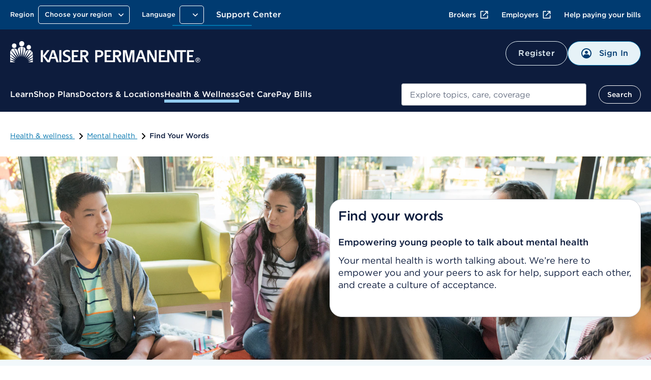

--- FILE ---
content_type: text/html; charset=UTF-8
request_url: https://healthy.kaiserpermanente.org/health-wellness/mental-health/find-your-words
body_size: 34278
content:

<!DOCTYPE HTML>




<html lang="en-US">

<head>









<meta charset="UTF-8"/>
<meta http-equiv="X-UA-Compatible" content="IE=edge, chrome=1"/>
<meta name="viewport" content="width=device-width, initial-scale=1.0"/>




  <title>Find Your Words | Kaiser Permanente</title>

  
    <script defer="defer" type="text/javascript" src="https://rum.hlx.page/.rum/@adobe/helix-rum-js@%5E2/dist/rum-standalone.js" data-routing="env=prod,tier=publish,ams=Kaiser Permanente (Walnut)"></script>
<link rel="canonical" href="https://healthy.kaiserpermanente.org/health-wellness/mental-health/find-your-words"/>
  




<script type="text/javascript">
  const initMYCRedirect = () => {
    try {
      const isSignedOn = /isSignedOn=true/.test(document.cookie);
      if (isSignedOn) {
        const isMYCPilotUsr = /myChartPilotUser=true/.test(document.cookie);
        const mycURLDOM = document.querySelector("meta[name='myc:url']");
        const mycUrl = mycURLDOM?.getAttribute('content');
        console.log('[initMYCRedirect]: Checking cookie MYC ..');
        if (isMYCPilotUsr && mycUrl) {
          console.log('[initMYCRedirect]: Redirecting to MYC Page..');
          redirectToNewURL(mycUrl);
        }
      }
    } catch (err) {
      console.log('[initMYCRedirect]: Something went wrong initMYCRedirect', err);
    }
  }

  const redirectToNewURL = (destUrl) => {
    if (destUrl != window.location.href) {
      window.location.href = destUrl;
    }
  }

  initMYCRedirect();

</script>
<script type="application/json" id="page-properties">
   {"deferPL":false,"mappedParams":[]}
</script>



<meta name="articletype" content="static"/>



  <meta name="kp:region" content="National"/>

  <meta name="kp:publication-type" content="page"/>








<meta name="seo-properties"/>

<meta http-equiv="content-type" content="text/html; charset=UTF-8"/>

<!-- Adding metatags for article -->





  <meta name="url" content="https://healthy.kaiserpermanente.org/health-wellness/mental-health/find-your-words"/>



<meta http-equiv="x-dns-prefetch-control" content="on"/>
<link rel="dns-prefetch" href="https://assets.adobedtm.com"/>
<link rel="dns-prefetch" href="https://cdn.tt.omtrdc.net"/>
<link rel="dns-prefetch" href="https://kaiser.demdex.net"/>
<link rel="dns-prefetch" href="https://kaiser.tt.omtrdc.net"/>
<link rel="dns-prefetch" href="https://smetrics.kaiserpermanente.org"/>
<link rel="dns-prefetch" href="https://statse.webtrendslive.com"/>
<link rel="dns-prefetch" href="https://s.webtrends.com"/>









<meta property="og:site_name" content="Kaiser Permanente"/>
<meta property="og:url" content="https://healthy.kaiserpermanente.org/health-wellness/mental-health/find-your-words"/>




<meta property="og:locale" content="en_US"/>
<meta property="og:type" content="article"/>

<meta name="twitter:card" content="summary_large_image"/>
<meta name="twitter:site" content="@kaiserpermanente"/>
<meta name="twitter:creator" content="@kaiserpermanente"/>






<meta property="searchable" content="yes"/>
<meta name="google" content="nositelinkssearchbox"/>
<meta name="facebook-domain-verification" content="ur90fre4r3qqke1sgrepku7ou7bpfh"/>

<meta property="apf:enabled"/>


<meta data-prompt-enable="true"/>

<meta data-patient-photo-enable="false"/>



<link rel="icon" href="/etc.clientlibs/settings/wcm/designs/kporg/kp-foundation/clientlib-modules/styleguide/resources/assets/images/favicon-16x16.png" type="image/x-icon"/>

<script type="application/ld+json">
    {
        "@context": "https://schema.org",
        "@type": "Article",
        "headline": "",
        "description": "",
        "url": "https://healthy.kaiserpermanente.org/health-wellness/mental-health/find-your-words",
        "inLanguage": "",
        "keywords": "",
        "abstract": "",
        "image": { 
            "@type": "ImageObject", 
            "url": ""
        },
        "author": { 
            "@type": "Organization", 
            "name": "" 
        },
      
        "sameAs": [
            "http://facebook.com/kpthrive",
            "http://twitter.com/kpthrive",
            "https://www.youtube.com/user/kaiserpermanenteorg",
            "https://www.pinterest.com/kpthrive",
            "https://www.instagram.com/kpthrive"
        ]
    }
    </script>  







  












<script type="text/javascript">var digitalData={page:{pageInfo:{base:"kporg:en:national:health-wellness:mental-health:find-your-words"},category:{primaryCategory:"kporg",subCategory1:"kporg:en",subCategory2:"kporg:en:national",subCategory3:"kporg:en:national:health\u002Dwellness",subCategory4:"kporg:en:national:health\u002Dwellness:mental\u002Dhealth",subCategory5:"kporg:en:national:health\u002Dwellness:mental\u002Dhealth:find\u002Dyour\u002Dwords"}},user:{profile:{},segment:{}},global:{feature_name:"Health \x26 wellness",guid:""}},jsonConfigs={global:JSON.parse("{\n  \x22googleMapsKey\x22: \x22AIzaSyDZlQemL\u002DMiyVQkK_KhQFu69l1l3yqQg8c\x22,\n  \x22userProfileFeature\x22: \x22all\x22,\n  \x22entitlementsApiUri\x22: \x22\/mycare\/v2.0\/entitlements\x22,\n  \x22apiKey\x22: \x22kprwd19696894446387888128\x22,\n  \x22myChartWebPivotEntitlements\x22: 298,\n  \x22autocompleteUrl\x22: \x22https:\/\/apims.kaiserpermanente.org\/kp\/care\/api\/sda\/kp\u002Dsearch\u002Dapi\/v1\/api\/kporg\/autocomplete\/v1\x22,\n  \x22auditServiceUrl\x22: \x22https:\/\/apims.kaiserpermanente.org\/kp\/mycare\/api\/kpd\/hermes_gate\/v1\/audit\x22,\n  \x22activityEndpoint\x22: \x22https:\/\/apims.kaiserpermanente.org\/kp\/mycare\/prompt\u002Dbff\/v1\/activity\x22,\n  \x22careUserApiUri\x22: \x22\/care\/v1.0\/user\x22,\n  \x22apipApiUrl\x22: \x22https:\/\/apip.kaiserpermanente.org\x22,\n  \x22genesysEnv\x22: \x22E2E\x22,\n  \x22promptBFFUrl\x22: \x22https:\/\/apims.kaiserpermanente.org\/kp\/mycare\/prompt\u002Dbff\/v1\/promptslist\x22,\n  \x22myChartPilotEntitlements\x22: 297,\n  \x22kpwaHomeUrl\x22: \x22https:\/\/wa\u002Dmember.kaiserpermanente.org\/home\/\x22,\n  \x22apiUrl\x22: \x22https:\/\/healthy.kaiserpermanente.org\x22,\n  \x22proxyApiUri\x22: \x22\/mycare\/v2.0\/proxyinformation\x22,\n  \x22dsDomainUrl\x22: \x22\x22,\n  \x22supportedBrowsers\x22: {\n    \x22required\x22: {\n      \x22e\x22: \u002D10,\n      \x22f\x22: \u002D10,\n      \x22o\x22: \u002D10,\n      \x22s\x22: \u002D10,\n      \x22c\x22: \u002D10\n    },\n    \x22insecure\x22: true,\n    \x22api\x22: 2021.06\n  },\n  \x22profileEndpoint\x22: \x22https:\/\/apims.kaiserpermanente.org\/kp\/mycare\/digital\u002Didentity\/di\u002Dbff\u002Dpnpuserprofile\/v2\/profile\x22,\n  \x22componentName\x22: \x22KP Foundation\x22,\n  \x22globalConsentEndpoint\x22: \x22https:\/\/apims.kaiserpermanente.org\/kp\/mycare\/prompt\u002Dbff\/v1\/consents{{CONSENT_ID}}\x22,\n  \x22profileUpdateEndpoint\x22: \x22https:\/\/apims.kaiserpermanente.org\/kp\/mycare\/prompt\u002Dbff\/v1\/promptinfo\x22,\n  \x22dsTargetApp\x22: \x22\x22,\n  \x22alertsBFFUrl\x22: \x22https:\/\/apims.kaiserpermanente.org\/kp\/mycare\/alertsbff\x22,\n  \x22removeTokenApi\x22: \x22https:\/\/apims.kaiserpermanente.org\/kp\/mycare\/api\/kpd\/siae\/vicapplication\/v1r\/token\x22,\n  \x22logoutUrl\x22: \x22\/health\/mycare\/logout.wpp\x22,\n  \x22regionSwitchBFFUrl\x22: \x22https:\/\/apims.kaiserpermanente.org\/kp\/mycare\/api\/kpd\/iam\/regionswitcher\u002Dservice\/v1\/switch\x22,\n  \x22craProxyCheckUrl\x22: \x22https:\/\/apims.kaiserpermanente.org\/kp\/mycare\/kpd\/id\u002Daffm\u002Dservice\/v1\/members\/relationships\/craproxycheck\x22,\n  \x22getSchedulingWorkflowDataApi\x22: \x22Scheduling\/GetSchedulingWorkflowData\x22,\n  \x22pharmacyEntitlementCode\x22: 840,\n  \x22configUrl\x22: \x22\/config\u002Djson\/kp\u002Dfoundation.json\x22,\n  \x22careGapsBFFpcpUrl\x22: \x22https:\/\/apims.kaiserpermanente.org\/kp\/mycare\/wppctbff\/v1\/patient\u002Dcare\u002Dteam\/general\x22,\n  \x22userComponentName\x22: \x22User Profile Component\x22,\n  \x22vucGetAdaSessionBFFUrl\x22: \x22https:\/\/apims.kaiserpermanente.org\/kp\/prod\/mycare\/appointment\u002Dcenter\/apptctr\u002Dcarerecommendation\u002Dsvc\/v1\/getAdaSession?esb\u002Denvlbl\\u003dPROD\x22,\n  \x22eppDocumentsEndpoint\x22: \x22https:\/\/apims.kaiserpermanente.org\/kp\/mycare\/digital\u002Didentity\/di\u002Dbff\u002Duserpreferences\/v2\/documents?envlbl\\u003dprod\x22,\n  \x22careGapsBFFserviceUrl\x22: \x22https:\/\/apims.kaiserpermanente.org\/kp\/mycare\/bhprvntcaregapsbff\/v1\/caregaps\x22,\n  \x22wrapperUrl\x22: \x22https:\/\/apims.kaiserpermanente.org\/kp\/mycare\/api\/kpd\/genesyschat\/v1\/chat\/ChatInbound\x22,\n  \x22botDirectLine\x22: \x22https:\/\/directline.botframework.com\/v3\/directline\/tokens\/refresh\x22,\n  \x22pmsProxyVersionId\x22: 2.2,\n  \x22dsEnvList\x22: \x22\x22,\n  \x22careGapsBFFappName\x22: \x22BH\x22,\n  \x22jsonHash\x22: \x22c6bad29fa85eaaf2a2d658a80b432604de86b757c2a7ce315a0d284661c0483f\x22,\n  \x22createProxyApiUri\x22: \x22\/mycare\/v2.0\/createproxyaccount\x22,\n  \x22proxyNoCacheApiUri\x22: \x22\/mycare\/v2.1\/proxyinformation\x22,\n  \x22getTokenApi\x22: \x22https:\/\/apims.kaiserpermanente.org\/kp\/mycare\/api\/kpd\/siae\/vicapplication\/v1r\/token\x22,\n  \x22eventNotificationApiUrl\x22: \x22\/v1\/event\u002Dnotification\/alerts?rxAlerts\\u003dON\x22,\n  \x22memberDataApiUri\x22: \x22\/mycare\/membership\/v1.0\/account\x22,\n  \x22keepAliveComponentName\x22: \x22Keep Alive Component\x22,\n  \x22api.keepalive.timeout\x22: 3000,\n  \x22promptBffConsumerKey\x22: \x22Z5OkZ8UDwKze2sARCiRVDiFmBAodrRmJ\x22,\n  \x22surveyUrl\x22: \x22https:\/\/apims.kaiserpermanente.org\/kp\/mycare\/api\/kpd\/siae\/vicapplication\/v1r\/survey\x22,\n  \x22myChartBackLink\x22: [\n    {\n      \x22key\x22: \x22mychartma\/home\x22,\n      \x22value\x22: \x22Welcome!\x22\n    },\n    {\n      \x22key\x22: \x22mychartma\/visits\x22,\n      \x22value\x22: \x22Appointments and Visits\x22\n    },\n    {\n      \x22key\x22: \x22mychartma\/visits\/visitdetails\x22,\n      \x22value\x22: \x22Appointment Details\x22\n    },\n    {\n      \x22key\x22: \x22mychartma\/healthadvisories\x22,\n      \x22value\x22: \x22Preventive Care\x22\n    },\n    {\n      \x22key\x22: \x22mychartma\/clinical\/careteam\x22,\n      \x22value\x22: \x22Care Team and Recent Providers\x22\n    },\n    {\n      \x22key\x22: \x22mychartma\/app\/communication\u002Dcenter\x22,\n      \x22value\x22: \x22Message Center\x22\n    },\n    {\n      \x22key\x22: \x22mychartma\/app\/self\u002Darrival\/result\x22,\n      \x22value\x22: \x22Almost done!\x22\n    }\n  ],\n  \x22myChartProxyUrl\x22: \x22https:\/\/apims.kaiserpermanente.org\/kp\/mycare\/api\/kpd\/mychart\/v1\/proxy\/target\x22,\n  \x22appName\x22: \x22AEM\x22,\n  \x22entitlementsComponentName\x22: \x22Entitlements Component\x22,\n  \x22hopeUserProfileApi\x22: \x22https:\/\/apims.kaiserpermanente.org\/kp\/mycare\/api\/kpd\/pznhope\/v1\/userProfile\x22,\n  \x22env\x22: \x22prod\x22,\n  \x22patientPhotoBFFConsumerKey\x22: \x22cGciGvA851vaBxzK6RINwbAeisUgsQ2S\x22,\n  \x22proxyComponentName\x22: \x22Proxy Component\x22,\n  \x22marketoHostUrl\x22: \x22go.kaiserpermanente.org\x22,\n  \x22mycareUserApiUri\x22: \x22\/mycare\/v1.0\/user\x22,\n  \x22clinicalEntitlementCode\x22: 242,\n  \x22craDxpLinkRocUrl\x22: \x22https:\/\/apims.kaiserpermanente.org\/kp\/mycare\/api\/kpd\/iam\/visiting\u002Dmember\u002Dservice\/v1\/dxplinkroc\x22,\n  \x22searchUtteranceApi\x22: \x22https:\/\/apims.kaiserpermanente.org\/kp\/mycare\/api\/kpd\/siae\/vicapplication\/v1r\/nlpCardNames?message\\u003d\x22,\n  \x22userNameApiUri\x22: \x22\/mycare\/v1.0\/username\x22,\n  \x22docTypeCategories\x22: {\n    \x22billing\x22: [\n      5,\n      31,\n      54\n    ],\n    \x22coverageBenefits\x22: [\n      2,\n      3,\n      7,\n      12,\n      13,\n      21,\n      25,\n      52\n    ],\n    \x22appointment\x22: [\n      101\n    ],\n    \x22pharmacy\x22: [\n      100\n    ],\n    \x22estimates\x22: []\n  },\n  \x22regionSwithWASUrl\x22: \x22https:\/\/wa\u002Dmember.kaiserpermanente.org\/home\/\x22,\n  \x22activeChatApiUrl\x22: \x22https:\/\/apims.kaiserpermanente.org\/kp\/mycare\/api\/kpd\/genesyschat\/v1\/chat\/activeChat\x22,\n  \x22docTypeList\x22: {\n    \x222\x22: {\n      \x22recommended\x22: true\n    },\n    \x223\x22: {\n      \x22recommended\x22: false\n    },\n    \x225\x22: {\n      \x22recommended\x22: false\n    },\n    \x227\x22: {\n      \x22recommended\x22: false\n    },\n    \x2212\x22: {\n      \x22recommended\x22: true\n    },\n    \x2213\x22: {\n      \x22recommended\x22: true\n    },\n    \x2221\x22: {\n      \x22recommended\x22: true\n    },\n    \x2225\x22: {\n      \x22recommended\x22: true\n    },\n    \x2231\x22: {\n      \x22recommended\x22: false\n    },\n    \x2252\x22: {\n      \x22recommended\x22: true\n    },\n    \x2254\x22: {\n      \x22recommended\x22: false\n    }\n  },\n  \x22uidlBFFUrl\x22: \x22https:\/\/apims.kaiserpermanente.org\/kp\/mycare\/api\/kpd\/uidatalayer\/v1\x22,\n  \x22patientPhotoBFFUrl\x22: \x22https:\/\/apims.kaiserpermanente.org\/kp\/prod\/mycare\/\/digital\u002Didentity\/di\u002Dbff\u002Dpnpuserprofile\/v2\/profile\/photo?esb\u002Denvlbl\\u003dPROD\x22,\n  \x22googleClientKey\x22: \x22gme\u002Dkaiserfoundation\x22\n}")};jsonConfigs.global.appName="kp\u002Dfoundation",jsonConfigs.dsTargetApps=jsonConfigs.global.dsTargetApp;var feature="true";"true"===feature&&(jsonConfigs.feature=JSON.parse("{\n  \x22apiKey\x22: \x22712506c3\u002D3b2c\u002D4b99\u002Dabd5\u002D4df0519c8571\x22,\n  \x22apiUrl\x22: \x22https:\/\/healthy.kaiserpermanente.org\x22,\n  \x22jsonHash\x22: \x22d7233f7deb353e3f4755f8e42f66b093a06dcff057c63f0cc67841d15e5eb53c\x22,\n  \x22appName\x22: \x22health\u002Dwellness\x22\n}"),jsonConfigs.feature.appName="health\u002Dwellness"),window.jsonConfigs=jsonConfigs,window.digitalData=digitalData;</script>





    
<script src="/etc.clientlibs/settings/wcm/designs/kporg/ist-ui-data-layer-config/clientlib-modules/uidatalayer.ACSHASHa673686d745d881c5101ac37334affcc.js"></script>

















<script type="text/javascript">(()=>{"use strict";var e={15529:(e,t)=>{Object.defineProperty(t,"__esModule",{value:!0}),t.logger=t.decodeNoScript=t.debounce=void 0;var n=void 0;t.logger=function(){for(var e,t=arguments.length,n=new Array(t),a=0;a<t;a++)n[a]=arguments[a];(e=console).log.apply(e,["%c[APF]","background:darkred;padding:5px;"].concat(n))},t.debounce=function(e,t){var a;return function(){for(var r=arguments.length,o=new Array(r),i=0;i<r;i++)o[i]=arguments[i];var c=e.bind.apply(e,[n].concat(o));clearTimeout(a),a=setTimeout(c,t)}},t.decodeNoScript=function(e){return(e=e.replace(/&(amp;)*lt;/g,"<")).replace(/&(amp;)*gt;/g,">")}},18260:(e,t)=>{Object.defineProperty(t,"__esModule",{value:!0}),t.initCompat=void 0,t.initCompat=function(){window.$kp=window.$kp||{};var e=window.$kp;e.GS=e.GS||{},e.GS.DynamicReplacement={update:function(e,t){APF.markupReplace(e,t)}},e.GS.JSInit={register:function(e){APF.addInit(e)},run:function(e){APF.initMarkup(e)}}}},47702:(e,t)=>{Object.defineProperty(t,"__esModule",{value:!0}),t.onReady=t.onPreload=t.onAsset=t.initAssetLoader=void 0;var n="domcontentloaded",a=function(){var e,t,n=new Promise(function(n,a){e=n,t=a});return n.resolve=e,n.reject=t,n},r={},o={},i={},c=[n],s=document.querySelector("head"),d=a(),u=function(e){return e?e.toLowerCase():e},l=function(e){return/^(https?:.*|.*?\.(css|js)|(css|js)\:.*?)/.test(e)},p=function(e){return 2===r[u(e)]||APF.bypass&&2===r[n]},f=function(){for(var e in o)if(e.split("|").every(p)){var t=o[e].slice();o[e]=[],t.forEach(function(e){return e()})}},g=t.onAsset=function(e,t,n){var a=function(e,t){var n=function(e){return!(!e||"boolean"!=typeof e[0]||!e[0])}(e=function(e){return(e=!e||e.push?e:[e])?e.filter(function(e){return!!e}):e}(e));n&&e.shift();var a=function(e){if(e&&e.length>1){var t=e[e.length-1];return l(t)?void 0:t}}(e);return!t&&a&&(t=a,e.pop()),{items:e?e.length:0,refs:e,order:n,act:t}}(e,t);e=a.refs;var i=a.order,c=function(e,t){var n,a=t||e,r=t&&"string"==typeof e?e:void 0;if(a)return n=a.call?a:a.push||l(a)?function(){return g(a)}:function(){return m(a)},r?function(){m(r),n()}:n}(a.act,n),v=0,h=a.items,y=function(){--h?A():(e.every(p)?c&&c():function(e,t){if(t){var n=e.join("|");o[n]=o[n]||[],o[n].push(t)}}(e,c),f())},A=function(){if(v<e.length){var t=e[v];v++,l(t)?function(e,t,n){var a=/^js\:/i.test(e);e=e.replace(/^(css|js)\:/i,"");var o=/^anon\:/i.test(e),i=/^cred\:/i.test(e);e=e.replace(/^(anon|cred)\:/i,"");var c=u(e);if(r[c])return t&&t();r[c]=1;var d,l,p=0,f=a||/^(.*?[\.|\/]js(\?.*)?|js\:.*?)$/.test(c)?(l=document.createElement("script"),n?l.defer=1:l.async=1,o?l.crossOrigin="anonymous":i&&(l.crossOrigin="use-credentials"),l.type="text/javascript",l.src=e,l):((d=document.createElement("link")).rel="stylesheet",d.as="style",d.type="text/css",d.href=e,d);f.onload=f.onerror=f.onreadystatechange=function(){f.readyState&&!/^c|loade/.test(f.readyState)||p||(f.onload=f.onreadystatechange=null,p=1,r[c]=2,APF.log("asset:",e),t&&t())},s.insertAdjacentElement("beforeend",f)}(t,y,i):y()}},b=function(){h?i?A():e.forEach(function(){return A()}):c&&c()};setTimeout(function(){return d.then(b)},0)},m=function(e){e=u(e),-1===c.indexOf(e)&&(e&&(r[e]=2,APF.log("event:",e)),f())};t.onPreload=function(e){return e in i?i[e]:e?(i[e]=a(),i[e]):void 0},t.onReady=function(e){e&&e.call&&g("pageready",e)},t.initAssetLoader=function(e){d.resolve(),r[n]=2,APF.log("event:",n),e&&e(),f()}},74322:(e,t,n)=>{Object.defineProperty(t,"__esModule",{value:!0}),t.observeFromRoot=t.initLazyLoader=void 0;var a,r=n(15529),o=sessionStorage&&!!sessionStorage.getItem("ll-disabled"),i={},c="cmp-image__image--is-loading",s=function(e){var t=e.querySelector("img"),n=t.getAttribute("width"),a=t.getAttribute("height");n&&a?t.setAttribute("src","data:image/svg+xml,%3Csvg xmlns='http://www.w3.org/2000/svg' viewBox='0 0 ".concat(n," ").concat(a,"'%3E%3C/svg%3E")):(t.setAttribute("src","[data-uri]"),t.classList.add("no-wh")),t.classList.add(c)},d=function(e){var t=e.target;t.classList.remove(c),t.classList.remove("no-wh"),t.removeEventListener("load",d)},u=function(e,t,n){if(e.dataset.cmpRelcoords){for(var a=e.dataset.cmpRelcoords.split(","),r=new Array(a.length),o=0;o<r.length;o++)r[o]=o%2==0?parseInt(a[o]*t):parseInt(a[o]*n);return r}},l=function(e){var t=e.querySelector("img"),n=e.querySelectorAll('[data-cmp-hook-image="area"]');if(t.width&&t.height)for(var a=0;a<(n||[]).length;a++){var r=u(n[a],t.width,t.height);r&&(n[a].coords=r)}},p=function(e){var t=e.querySelector("img"),n=e.dataset.cmpSrc.replace("{.width}","");t.getAttribute("src")!==n&&(t.addEventListener("load",d),t.setAttribute("src",n))},f=function(e){e.classList.remove("bg-lazy")},g=function(e){i.loadXF&&i.loadXF(e)},m=function(e){var t=e.dataset.ref;t&&APF.on(null,t)},v=function(e){e.forEach(function(e){e.dataset.hasOwnProperty("cmpLazy")&&(e.dataset.cmpLazy=!0),"image"===e.dataset.cmpIs?function(e){delete e.dataset.cmpIs,e.dataset.cmpLl="image";var t=e.dataset.cmpLazy,n=e.querySelector('[data-cmp-hook-image="noscript"]');n&&(function(e,t){var n=(0,r.decodeNoScript)(e.textContent.trim()),a=(new DOMParser).parseFromString(n,"text/html"),o=a.querySelector('[data-cmp-hook-image="image"]');o.removeAttribute("src"),e.parentNode.insertBefore(o,e);var i=a.querySelector('[data-cmp-hook-image="map"]');i&&(t.dataset.cmpHasMap=!0,e.parentNode.insertBefore(i,e)),e.parentNode.removeChild(e)}(n,e),t&&s(e),e.dataset.cmpHasMap&&function(e){e.querySelector("img").addEventListener("load",(0,r.debounce)(function(){return l(e)},500)),window.addEventListener("resize",(0,r.debounce)(function(){return l(e)},500))}(e)),a&&t?a.observe(e):p(e)}(e):"gs-xf"===e.dataset.cmpIs?function(e){delete e.dataset.cmpIs,e.dataset.cmpLl="gs-xf";var t=e.dataset.cmpLazy;a&&t?a.observe(e):g(e)}(e):"apf"===e.dataset.cmpIs?function(e){delete e.dataset.cmpIs,e.dataset.cmpLl="apf";var t=e.dataset.cmpLazy;a&&t?a.observe(e):m(e)}(e):"IMG"===e.nodeName?function(e){var t=document.createElement("div");t.dataset.cmpLazy=!0,t.dataset.cmpSrc=e.dataset.lazySrc,delete e.dataset.lazySrc,t.dataset.cmpLl="image",t.classList.add("cmp-image"),e.classList.add("cmp-image__image"),e.parentNode.insertBefore(t,e),t.appendChild(e),s(t),a?a.observe(t):p(t)}(e):e.matches(".bg-lazy")&&function(e){delete e.dataset.cmpIs,e.dataset.cmpLl="bgimage",a?a.observe(e):f(e)}(e)})},h=t.observeFromRoot=function(e){if(e){var t="string"==typeof e?document.querySelector(e):e;t&&v(t.querySelectorAll("[data-cmp-is], img[data-lazy-src], .bg-lazy"))}};t.initLazyLoader=function(e){for(var t in e)e[t].call&&(i[t]=e[t]);"IntersectionObserver"in window&&(a=new IntersectionObserver(function(e){e.forEach(function(e){0===e.boundingClientRect.height&&APF.log("noheight:",e.target.dataset.cmpSrc||e.target),(e.isIntersecting||e.intersectionRatio>0||0===e.boundingClientRect.height)&&function(e){a.unobserve(e.target);var t=e.target.dataset.cmpLl;APF.log("enter:",e.target.dataset.cmpSrc||e.target),o||("image"===t?p(e.target):"bgimage"===t?f(e.target):"gs-xf"===t?g(e.target):"apf"===t?m(e.target):console.log("APF:ToDo:onEnter",e.target.dataset))}(e)})},{root:null,rootMargin:"10%"})),h(document)}},88178:(e,t)=>{Object.defineProperty(t,"__esModule",{value:!0}),t.validatePath=t.runInits=t.processScripts=t.markupReplace=t.loadXF=t.loadHB=t.insertHTML=t.addInit=void 0;var n=[],a={},r=(t.addInit=function(e){-1===n.indexOf(e)&&n.push(e)},t.runInits=function(e){APF.log("markup:",e),n.forEach(function(t){return t(e)})}),o=function(e,t){return t.split(".").reduce(function(e,t){return e&&e[t]},e)},i=(t.markupReplace=function(e,t){var n="string"==typeof e?document.querySelectorAll(e):e;n&&(n.jquery?n.toArray():n.forEach?n:[n]).forEach(function(n){var r=n.dataset.ref&&a[n.dataset.ref];r||(r=n.innerHTML,n.dataset.ref="GSC_DR".concat(Object.keys(a).length),a[n.dataset.ref]=r);var i=r.match(/{+[\w\.]+}+/g)||[];t=t||{},i.forEach(function(n){var i=n.replace(/[{}]/g,""),c=function(e,t,n){var r={};a.previouspayloadValue=a.previouspayloadValue?a.previouspayloadValue:{};var i=a.previouspayloadValue[e]?a.previouspayloadValue[e]:"";return o(t,n)&&(r[e]=o(t,n),a.previouspayloadValue=Object.assign(a.previouspayloadValue,r)),i}(e,t,i);r=r.replace(n,o(t,i)||c)}),n.innerHTML=r})},t.validatePath=function(e){return e&&!e.endsWith(".html")?e+".html":e}),c=t.processScripts=function(e){e.querySelectorAll("script").forEach(function(e){var t=e.parentNode;e.remove();var n=document.createElement("script");e.src&&e.src.startsWith("http")?(n.src=e.src,e.crossOrigin="anonymous"):e.src?n.src=e.src:n.innerHTML=e.innerHTML,t.appendChild(n)})},s=t.insertHTML=function(e,t,n){var a="string"==typeof e?document.querySelector(e):e;a&&(n=n||{},a.innerHTML=t,!n.noExecute&&c(a),r(n.initTarget||e))};t.loadXF=function(e,t){var n=i(t||e.dataset.cmpSrc);n&&fetch(n).then(function(e){if(!e.ok)throw new Error(e.statusText);return e.text()}).then(function(t){e.id=e.id||"xf".concat(Date.now()),s("#".concat(e.id),t)}).catch(function(t){console.log("APF: Error processing XF template ".concat(e.id," with url: ").concat(e.dataset.xfpath),t)})},t.loadHB=function(e,t){var n="Handlebars"in window&&Handlebars.templates[e],a='[data-aem-id="'.concat(e,'"]'),r=n&&document.querySelector(a);if(r){if(t)return void s(a,n(t));var o=r.dataset.src;o&&(location.pathname.startsWith("/content/")||(o=o.replace("/content/kporg/en/national","")),fetch(o).then(function(e){return e.json()}).then(function(e){s(a,n(e),{noExecute:!0})}).catch(function(t){console.log("APF: Error processing HB template ".concat(e," with url: ").concat(o),t)}))}}}},t={};function n(a){var r=t[a];if(void 0!==r)return r.exports;var o=t[a]={exports:{}};return e[a](o,o.exports,n),o.exports}var a=n(88178),r=n(47702),o=n(74322),i=n(15529),c=n(18260),s=/isSignedOn=true/.test(document.cookie),d=!document.querySelector('meta[property="apf:enabled"]'),u=sessionStorage&&sessionStorage.getItem("apf-debug")?i.logger:function(){},l=sessionStorage&&sessionStorage.getItem("apf-disabled")?function(){}:void 0;l&&(0,i.logger)("*** disabled ***");var p=function(){!l&&(0,r.initAssetLoader)(function(){(0,o.initLazyLoader)({loadXF:a.loadXF,loadHB:a.loadHB}),(0,a.runInits)(),!d&&APF.on("pageready",function(){document.body.classList.remove("apf"),(0,a.runInits)()})})};u("jsonConfigs",window.jsonConfigs),(0,a.addInit)(o.observeFromRoot),window.APF={isSignedOn:s,bypass:d,log:u,on:l||r.onAsset,ready:l||r.onReady,pre:r.onPreload,addInit:a.addInit,initMarkup:a.runInits,markupReplace:a.markupReplace,validatePath:a.validatePath,insertHTML:a.insertHTML,processScripts:a.processScripts,loadXF:a.loadXF,loadHB:a.loadHB,decodeNoScript:i.decodeNoScript,data:{}},(0,c.initCompat)(),"loading"!==document.readyState?p():document.addEventListener("DOMContentLoaded",p)})();</script>




<script src="//assets.adobedtm.com/dca8f73c45d4/b9ce7f4a7419/launch-327d8c2d999e.min.js"></script>



    
        <link rel="stylesheet" href="/etc.clientlibs/settings/wcm/designs/kporg/kp-foundation/clientlib-modules/styleguide-et.ACSHASH2b1bf0c4598795fc2aa6d914ed5eeb09.css" type="text/css">

    



<link rel="stylesheet" href="/etc.clientlibs/kporg/kp-foundation/components/structure/editable-page/clientilb.min.ACSHASHa1b935a114b3a59d2a77d383b6d7f76b.css" type="text/css"/>

    
    
        <link rel="stylesheet" href="/etc.clientlibs/settings/wcm/designs/kporg/kp-foundation/clientlib-utilities/page-headlibs.ACSHASH0e3e0283e78e5b9fbeeee8e68efdd7af.css" type="text/css">

    

    
    
        <script src="/etc.clientlibs/settings/wcm/designs/kporg/kp-foundation/clientlib-utilities/page-headlibs.ACSHASH177c9cee555fdb75bc7e95a4f3e768fe.js" type="text/javascript"></script>

    






    

    


    
    
        <link rel="stylesheet" href="/etc.clientlibs/settings/wcm/designs/kporg/my-health-care/dynamic-articles/dynamic-articles-landing/clientlib-modules/dynamic-articles-landing-ds2-all.ACSHASH6e1122dd3bc50e007519afa0e16c2b68.css" type="text/css">

    

    
    
        <script src="/etc.clientlibs/settings/wcm/designs/kporg/my-health-care/dynamic-articles/dynamic-articles-landing/clientlib-modules/dynamic-articles-landing-ds2-all.ACSHASH8955acb0732e9cf2dcf1ec732a619dee.js" type="text/javascript"></script>

    








    
        <link rel="stylesheet" href="/etc.clientlibs/settings/wcm/designs/kporg/kp-foundation/clientlib-utilities/ds2-header.ACSHASH54e009561af1281ec90e09e6e3c0892b.css" type="text/css">

    

    

</head>

<body class="kp-theme-ds2 apf ds-foundation " data-ds-theme="vessel" data-ds-variant="basic" data-ds-version="1" data-node-name="find-your-words" data-page-theme="inky-blue" data-alert-disabled="false" data-resume-chat-banner-disabled="false" data-enterprise-chat-bubble-enabled="true">




    <script src="https://cdnjs.cloudflare.com/ajax/libs/slick-carousel/1.8.1/slick.min.js"></script>
<script type="text/javascript">
	if((typeof $.fn.slick) !== undefined) {
		window.slickObj = $.fn.slick;
	}
</script>
<div class="root responsivegrid">


<div class="aem-Grid aem-Grid--12 aem-Grid--default--12 ">
    
    <div class="gs-container-core aem-GridColumn aem-GridColumn--default--12">

	<div id="container-51fa39c0de" class="kp-global-header" role="banner">
	    
   
  <div class="cmp-container">
        


<div class="aem-Grid aem-Grid--12 aem-Grid--default--12 ">
    
    <div class="dynamic-experience-fragment aem-GridColumn aem-GridColumn--default--12">




<div id="dynamic-experience-fragment-5bbb676ba4" class="cmp-dynamicexperiencefragment cmp-dynamicexperiencefragment--global-header">
    

    


         
<div>
    


<div class="aem-Grid aem-Grid--12 aem-Grid--default--12 ">
    
    <div class="header header-pattern parbase aem-GridColumn aem-GridColumn--default--12">







<div>
    
    <div class="edit-mode">
        
            





<script src="/etc.clientlibs/settings/wcm/designs/kporg/autocomplete/clientlib.all.ACSHASH84816642e394a20b08a57064c7a376ad.js"></script>
<link rel="stylesheet" href="/etc.clientlibs/settings/wcm/designs/kporg/autocomplete/clientlib.all.ACSHASHd36099873a5a991fba53839c0178d625.css" type="text/css"/>

<header id="kp-header" class="kp-header non-authenticated universal exposed-search theme-nt-mobile-inky-blue" data-analytics-location="kp-header">
  <div class="kp-header__dim"></div>  
  <div class="kp-header__top-header">
    <div class="kp-header__rows-container">
          <!-- Utility Links-->
              







<ul class="kp-header__util-links" data-analytics-location="utility-links" role="presentation">
    <!-- Region and language Pickers-->
    <li class="region-and-language-selector">
      <section class="provisional-header">
        
          <div>


<div class="region-picker-container region-dark-container" data-keep-params="false">
  
    
    
    
    
    <div class="drop-menu-pattern" data-menu-type="region-dark" data-select-label="selected">
        <div class="drop-menu">
            <label class="drop-menu-label">
                <span class="drop-menu-label-text">Region</span>
            </label>
            <button class="drop-menu-dropdown">
                <span class="drop-menu-button-text">Choose your region</span>
                <img class="drop-down-menu-chevron" src="/etc.clientlibs/settings/wcm/designs/kporg/kp-foundation/clientlib-modules/styleguide/resources/assets/icons/chevron-down-white.svg" alt="" width="20" height="20"/>
            </button>
            <ul class="drop-menu-list"></ul>
            <div class="drop-menu-data" style="display:none" data-selected="false" data-name="California - Northern " data-region-uri="/northern-california/health-wellness/mental-health/find-your-words" data-region-id="MRN" data-analytics-type="link" data-analytics-click="region:California - Northern " data-analytics-location="northern-california-health-wellness-mental-health-find-your-words"></div>
<div class="drop-menu-data" style="display:none" data-selected="false" data-name="California - Southern" data-region-uri="/southern-california/health-wellness/mental-health/find-your-words" data-region-id="SCA" data-analytics-type="link" data-analytics-click="region:California - Southern" data-analytics-location="southern-california-health-wellness-mental-health-find-your-words"></div>
<div class="drop-menu-data" style="display:none" data-selected="false" data-name="Colorado" data-region-uri="/colorado/health-wellness/mental-health/find-your-words" data-region-id="COL" data-analytics-type="link" data-analytics-click="region:Colorado" data-analytics-location="colorado-health-wellness-mental-health-find-your-words"></div>
<div class="drop-menu-data" style="display:none" data-selected="false" data-name="Georgia" data-region-uri="/georgia/health-wellness/mental-health/find-your-words" data-region-id="GGA" data-analytics-type="link" data-analytics-click="region:Georgia" data-analytics-location="georgia-health-wellness-mental-health-find-your-words"></div>
<div class="drop-menu-data" style="display:none" data-selected="false" data-name="Hawaii" data-region-uri="/hawaii/health-wellness/mental-health/find-your-words" data-region-id="HAW" data-analytics-type="link" data-analytics-click="region:Hawaii" data-analytics-location="hawaii-health-wellness-mental-health-find-your-words"></div>
<div class="drop-menu-data" style="display:none" data-selected="false" data-name="Maryland / Virginia / Washington, D.C." data-region-uri="/maryland-virginia-washington-dc/health-wellness/mental-health/find-your-words" data-region-id="MID" data-analytics-type="link" data-analytics-click="region:Maryland / Virginia / Washington, D.C." data-analytics-location="maryland-virginia-washington-dc-health-wellness-mental-health-find-your-words"></div>
<div class="drop-menu-data" style="display:none" data-selected="false" data-name="Oregon / SW Washington" data-region-uri="/oregon-washington/health-wellness/mental-health/find-your-words" data-region-id="KNW" data-analytics-type="link" data-analytics-click="region:Oregon / SW Washington" data-analytics-location="oregon-washington-health-wellness-mental-health-find-your-words"></div>
<div class="drop-menu-data" style="display:none" data-selected="false" data-name="Washington" data-region-uri="/washington/health-wellness/mental-health/find-your-words" data-region-id="WA" data-analytics-type="link" data-analytics-click="region:Washington" data-analytics-location="washington-health-wellness-mental-health-find-your-words"></div>

        </div>
    </div>

</div>
</div>
        
        <div>



<div class="language-picker-container">
    
  
  
  
  <div class="drop-menu-pattern" data-menu-type="language" data-select-label="selected">
      <div class="drop-menu">
        <label class="drop-menu-label">
          <span class="drop-menu-label-text">Language</span>
        </label>
        <button class="drop-menu-dropdown">
          <span class="drop-menu-button-text"></span>
          <img class="drop-down-menu-chevron" src="/etc.clientlibs/settings/wcm/designs/kporg/kp-foundation/clientlib-modules/styleguide/resources/assets/icons/chevron-down-white.svg" alt="" width="20" height="20"/>
        </button>
        <ul class="drop-menu-list"></ul>
        <div class="drop-menu-data" style="display:none" data-selected="true" data-name="English" data-language-path="https://healthy.kaiserpermanente.org/health-wellness/mental-health/find-your-words" data-locale-cookie="en-US" data-language-picker="en" data-locale="en" data-analytics-type="link" data-analytics-click="language:English" data-analytics-location="health-wellness-mental-health-find-your-words">
        </div>
<div class="drop-menu-data" style="display:none" data-selected="false" data-name="Español" data-language-path="https://espanol.kaiserpermanente.org/es/health-wellness/mental-health/find-your-words" data-locale-cookie="es-US" data-language-picker="es" data-locale="es" data-analytics-type="link" data-analytics-click="language:Español" data-analytics-location="health-wellness-mental-health-find-your-words">
        </div>
<div class="drop-menu-data" style="display:none" data-selected="false" data-name="Chinese" data-language-path="https://healthy.kaiserpermanente.org/zh/health-wellness/mental-health/find-your-words" data-locale-cookie="zh-US" data-language-picker="zh" data-locale="zh" data-analytics-type="link" data-analytics-click="language:Chinese" data-analytics-location="zh-health-wellness-mental-health-find-your-words">
        </div>
<div class="drop-menu-data" style="display:none" data-selected="false" data-name="Vietnamese" data-language-path="https://healthy.kaiserpermanente.org/vi/health-wellness/mental-health/find-your-words" data-locale-cookie="vi-US" data-language-picker="vi" data-locale="vi" data-analytics-type="link" data-analytics-click="language:Vietnamese" data-analytics-location="vi-health-wellness-mental-health-find-your-words">
        </div>

      </div>
  </div>

</div>
</div>
      </section>
      <!-- Region and language Pickers End-->
    </li>

    <!-- Support Center Utility Link-->
    

      
      
        
          <li id="support-logged-out-utility-link" style="display:none" class="kp-header__util-link--desktop"> 
            
    
   <a data-analytics-location="cta:Support Center" class="     " href="/support#my-support" data-analytics-click="Support Center" data-analytics-type="link">
          
          
          Support Center
      </a>

          </li>
        
        
          <li id="support-logged-in-utility-link" style="display:none" class="kp-header__util-link--desktop"> 
            
    
   <a data-analytics-location="cta:Support Center" class="     " href="/secure/support" data-analytics-click="Support Center" rel="nofollow" data-analytics-type="link">
          
          
          Support Center
      </a>

          </li>
        
      
    
    <!-- Support Center Utility Link End-->

    <li class="kp-header__cross-site-nav-wrap">
      <!-- Cross-Site Navigation -->
      <nav aria-label="Additional resources">
              
      <ul class="kp-header__cross-site-nav">              
        <li>
          <a data-skip-ext-icon="true" href="https://account.kp.org/business/broker/broker-landing" target="_blank" title="Opens in a new window, external" data-analytics-type="link" data-analytics-click="Brokers" data-analytics-location="link:Brokers">
            Brokers<svg class="kp-header__cross-site-nav__icon" width="24" height="24" fill="currentColor" viewBox="0 0 24 24" aria-hidden="true">
              <use href="/etc.clientlibs/settings/wcm/designs/kporg/kp-foundation/clientlib-modules/styleguide/resources/assets/images/openinnewwindow-link-icon.svg#link-icon"></use>
            </svg>
          </a>
        </li>
                    
        <li>
          <a data-skip-ext-icon="true" href="https://business.kaiserpermanente.org" target="_blank" title="Opens in a new window, external" data-analytics-type="link" data-analytics-click="Employers" data-analytics-location="link:Employers">
            Employers<svg class="kp-header__cross-site-nav__icon" width="24" height="24" fill="currentColor" viewBox="0 0 24 24" aria-hidden="true">
              <use href="/etc.clientlibs/settings/wcm/designs/kporg/kp-foundation/clientlib-modules/styleguide/resources/assets/images/openinnewwindow-link-icon.svg#link-icon"></use>
            </svg>
          </a>
        </li>
                    
        <li>
          <a data-skip-ext-icon="true" href="/help-paying-your-bill" data-analytics-type="link" data-analytics-click="Help paying your bills" data-analytics-location="link:Help paying your bills">
            Help paying your bills
          </a>
        </li>
      </ul>
            
      </nav>
      
      <!-- Cross-Site Navigation -->
    </li>    

    <!-- My account and area of care -->
    <li id="kp-header__utility_links" class="kp-header__signin-or-register-utility-links" style="display:none">
      <section class="provisional-header">
        
        <div>








<div class="account-picker-container">
    <div id="account_details" class="drop-menu-pattern" data-menu-type="account" data-select-label="selected">
        <div class="drop-menu">
            <label class="drop-menu-label">
                <span class="drop-menu-label-text"></span>
            </label>
            <button class="drop-menu-dropdown">
                <img class="drop-menu-button-img" src="/etc.clientlibs/settings/wcm/designs/kporg/kp-foundation/clientlib-modules/styleguide/resources/assets/icons/profilecircle.svg" aria-hidden="true" alt="" width="24" height="24"/>
                <span class="drop-menu-button-text">My Account</span>
                <img class="drop-down-menu-chevron" src="/etc.clientlibs/settings/wcm/designs/kporg/kp-foundation/clientlib-modules/styleguide/resources/assets/icons/chevron-down-white.svg" alt="" width="24" height="24"/>
            </button>
            <ul class="drop-menu-list"></ul>
            <div class="drop-menu-data" style="display:none" data-name="Profile &amp; Preferences" data-account-uri="/secure/profile" data-analytics-type="dropdown" data-analytics-click="Profile &amp; Preferences" data-analytics-location="kp-header"></div>
<div class="drop-menu-data" style="display:none" data-name="My Documents" data-account-uri="/secure/my-documents" data-analytics-type="dropdown" data-analytics-click="My Documents" data-analytics-location="kp-header"></div>
<div class="drop-menu-data" style="display:none" data-name="Act for family member" data-account-uri="/secure/profile/act-for-a-family-member" data-analytics-type="dropdown" data-analytics-click="Act for family member" data-analytics-location="kp-header"></div>
<div class="drop-menu-data" style="display:none" data-name="Support Center" data-account-uri="/secure/support" data-analytics-type="dropdown" data-analytics-click="Support Center" data-analytics-location="kp-header"></div>
<div class="drop-menu-data" style="display:none" data-name="Sign out" data-account-uri="/health/mycare/logout.wpp" data-icon="/content/dam/kporg/header-ds2/icons/arrow_right_start.svg" data-icon-alt="Sign out" data-analytics-type="dropdown" data-analytics-click="Sign out" data-analytics-location="kp-header"></div>

        </div>
    </div>
</div>
</div>
      </section>
    </li>
    <!-- My account and area of care End -->
  </ul>

          <!-- Utility Links End-->

          <!-- Branding Mobile -->
              





<!-- Branding Mobile -->
<div class="kp-header__branding-mobile">
    <div class="primary screen-only">
        
          
            <a href="/" id="accessCareMobile" data-analytics-type="image" data-analytics-click="kp-logo" data-analytics-location="kp-header-logo" data-skip-ext-icon="true">
               <img class="logo-icon" data-analytics-type="image" data-analytics-click="kp-logo" data-analytics-location="kp-header-logo" width="150" height="40" alt="Kaiser Permanente logo" data-lazy-src="/etc.clientlibs/settings/wcm/designs/kporg/kp-foundation/clientlib-modules/styleguide/resources/images/kp-logo-stacked-white.svg" src="data:image/svg+xml,%3Csvg%20xmlns=%27http://www.w3.org/2000/svg%27%20viewBox=%270%20079%2072%27%3E%3C/svg%3E"/>
            </a>
          
    </div>
</div>
<!-- Branding Mobile -->

<!-- Mobile Buttons -->

    <div class="kp-header__mobile-buttons">
        
            <a href="/consumer-sign-on" class="mobile-signin-button mobile-header-button" data-analytics-location="cta:Sign in" data-analytics-type="link" data-analytics-click="Sign in" id="mobile-signon-id">
                <span class="icon">
                <img src="/etc.clientlibs/settings/wcm/designs/kporg/kp-foundation/clientlib-modules/styleguide/resources/assets/icons/profilecircle.svg" aria-hidden="true" alt="" width="24" height="24" data-analytics-location="cta:Sign in" data-analytics-type="link" data-analytics-click="Sign in"/>
                </span>
                <span class="signin-btn-text" id="signin-btn-text-id" data-analytics-location="cta:Sign in" data-analytics-type="link" data-analytics-click="Sign in">Sign in
                </span>
            </a>
        
        
            <button class="mobile-header-button btn-pushdown-trigger" aria-labelledby="menu-btn-text-id-0" data-analytics-location="mobile-menu-button">
                <span class="screenreader-only" id="navigation-menu-text-1"></span>
                <span class="icon">
                <img src="/etc.clientlibs/settings/wcm/designs/kporg/kp-foundation/clientlib-modules/styleguide/resources/assets/icons/menu.svg" alt="" width="24" height="24"/>
                </span>
                <span class="icon__close hidden">
                    <img src="/etc.clientlibs/settings/wcm/designs/kporg/kp-foundation/clientlib-modules/styleguide/resources/assets/icons/close-small.svg" alt="" width="24" height="24"/>
                </span>
                <span class="menu-btn-text" id="menu-btn-text-id-0" aria-hidden="true">Menu</span>
            </button>
        
    </div>


<!-- Mobile Buttons(end)-->

          <!-- Branding Mobile End-->
        </div>
    </div>

    <div id="search-device-position" style="display:none"></div>
    <div id="search-device-position-megamenu" style="display:none"></div>

    <!-- Navigation Outer Container--> <!--TEMP: open classes added here-->
    <div class="kp-header-global-menu pushdown-nav" id="kp-header-global-menu" aria-label="global site menu">
      <div class="kp-header-global-menu__navigation-outer-container">
        <span class="screenreader-only device-only">Beginning of navigation menu</span>

	<!-- Branding -->
	
	
		<div id="header-logged-out-midbar" style="display:none">






<!-- Middle Bar -->
<div class="kp-header__middle-bar">
    <!-- Branding -->
    <div class="kp-header__branding">
      <div class="primary screen-only">
        
        
          <a href="/" id="accessCare" data-analytics-type="image" data-analytics-click="kp-logo" data-analytics-location="kp-header-logo" data-skip-ext-icon="true">
              <img class="logo-long" data-analytics-type="image" data-analytics-click="kp-logo" data-analytics-location="kp-header-logo" width="374" height="42" alt="Kaiser Permanente logo" data-lazy-src="/etc.clientlibs/settings/wcm/designs/kporg/kp-foundation/clientlib-modules/styleguide/resources/images/kp-logo-horizontal-white.svg" src="data:image/svg+xml,%3Csvg%20xmlns=%27http://www.w3.org/2000/svg%27%20viewBox=%270%200300%2034%27%3E%3C/svg%3E"/>
          </a>
        
      </div>
    </div>
    <!-- /Branding -->
    <!-- Account CTAs -->
     
      <div class="kp-header__account-ctas">
        <a class="button -inverted -dark -register" href="/register" data-analytics-type="link" data-analytics-location="cta:Register" data-analytics-click="Register">
          Register
        </a>
        <a class="button -dark -sign-in" href="/consumer-sign-on" data-analytics-location="cta:Sign In" data-analytics-type="link" data-analytics-click="Sign In">
          <img class="drop-menu-button-img" src="/etc.clientlibs/settings/wcm/designs/kporg/kp-foundation/clientlib-modules/styleguide/resources/assets/icons/profilecircle.svg" alt="" width="24" height="24" data-analytics-location="cta:Sign In" data-analytics-type="link" data-analytics-click="Sign In"/>
          <span data-analytics-location="cta:Sign In" data-analytics-type="link" data-analytics-click="Sign In">Sign In
          </span>
        </a>
      </div>
    
    
    <!-- /Account CTAs -->
</div>
<!-- /Middle Bar --></div>
		<div id="header-logged-in-midbar" style="display:none" class="kp-header__middle-bar">
			





<!-- Branding -->
<div class="kp-header__branding">
  <div class="primary screen-only">
      
      
          <a href="/" id="accessCareDesktop" data-analytics-type="image" data-analytics-click="kp-logo" data-analytics-location="kp-header-logo" data-skip-ext-icon="true">
              <img class="logo-long" data-analytics-type="image" data-analytics-click="kp-logo" data-analytics-location="kp-header-logo" width="374" height="42" alt="Kaiser Permanente logo" data-lazy-src="/etc.clientlibs/settings/wcm/designs/kporg/kp-foundation/clientlib-modules/styleguide/resources/images/kp-logo-horizontal-white.svg" src="data:image/svg+xml,%3Csvg%20xmlns=%27http://www.w3.org/2000/svg%27%20viewBox=%270%200300%2034%27%3E%3C/svg%3E"/>
          </a>
      
  </div>
</div>
<!-- /Branding -->
 <!-- Account CTAs -->
 
  <!-- /Account CTAs -->

			
				<div id="autocomplete-search-secure" class="exposed-search-secure">




<!-- Authenticated Search Desktop -->											
<div class="kp-header__authenticated-search-desktop">
    <div class="swap-position" data-device-position="search-device-position-megamenu">
      <!-- Autocomplete search pattern -->
        <div id="autocomplete-exposed-search-secure" class="autocomplete-search -ds2 -exposed-search" data-recommended-links="true" data-recommended-links-url="" data-recommended-links-announcement="displaying recommended links" data-recommended-links-tracking="Recommended Links" data-search-suggestions="true" data-search-suggestions-url="" data-search-suggestions-announcement="displaying search suggestions" data-search-suggestions-tracking="Suggested Queries" data-reset-announcement="no recommendations or suggestions" data-input-width="" data-analytics-location="kp-header-search button" data-analytics-click="search" data-analytics-type="button">
            <form class="autocomplete-search__form" autocomplete="off" autocorrect="off" autocapitalize="off" spellcheck="false" method="get" onsubmit="return false" action="/health-wellness/mental-health/">
                <div class="autocomplete-search__top-bar">
                <div class="autocomplete-search__combobox clear-input-field">
                    <label class="autocomplete-search__label screenreader-only">Search</label>
                    <div class="autocomplete-search__input__container">
                    <input role="combobox" class="autocomplete-search__input clear-input-textbox" type="text" placeholder="Type keyword" aria-expanded="false"/>
                    <button class="clear-input-button" aria-label="Clear this search field" type="button"><img class="-close-icon" src="/etc.clientlibs/settings/wcm/designs/kporg/kp-foundation/clientlib-modules/styleguide/resources/assets/icons/cancelcircle.svg" alt="" width="24" height="24"/></button>
                    </div>
                </div>
                <div class="container--ds2">
                    <fieldset class="autocomplete-search__listbox -hidden"></fieldset>
                </div>
                <div class="search-button-container">
                    <button class="autocomplete-search__submit button" type="submit" data-analytics-click="search-button" data-analytics-location="Header Autocomplete Search" data-analytics-type="button">
                        Search
                    </button>
                </div>
                </div>
            </form>
        </div>
        <!-- Autocomplete search end-->
    </div>
</div>
<!-- /Authenticated Search Desktop -->
</div>
			
		</div>
	
	<!-- Branding(end) -->

     <!-- Bottom Bar -->

     
      <div class="kp-header__bottom-bar">        
        <div class="kp-header-global-menu__inner">
          <span class="screenreader-only" id="megamenu-cth" aria-hidden="true">Contextual Menu</span>
          <div id="nav-device-position-authenticated"></div>
          <div class="kp-header-global-menu__container">
            <div class="kp-header-global-menu__mobile-buttons">
              <div class="kp-header-global-menu__mobile-buttons__inner">
              </div>
            </div>
          </div>

            <!-- Navigation Tray -->
            
              
                <div id="header-logged-out-top-nav" style="display:none"><div>

<!-- Navigation Tray -->
<div class="kp-header-global-menu__navigation-container navigation-tray-pattern">
    <nav class="" id="logged_out_topnav" aria-label="global">
        
            <ul class="kp-header-global-menu__primary-links-list unstyled-list">
                
                    <li class="kp-header-global-menu__menu-item ">
                      
                      
                        
    
   <a data-analytics-location="cta:Learn" class="hyperlink     kp-header-global-menu__menu-item__link" href="/learn" data-analytics-click="Learn" data-analytics-type="link">
          
          
          Learn
      </a>

                      
                    </li>
                
                    <li class="kp-header-global-menu__menu-item ">
                      
                      
                        
    
   <a data-analytics-location="cta:Shop Plans" class="hyperlink     kp-header-global-menu__menu-item__link" href="/shop-plans" data-analytics-click="Shop Plans" data-analytics-type="link">
          
          
          Shop Plans
      </a>

                      
                    </li>
                
                    <li class="kp-header-global-menu__menu-item ">
                      
                      
                        
    
   <a data-analytics-location="cta:Doctors &amp; Locations" class="hyperlink     kp-header-global-menu__menu-item__link" href="/doctors-locations" data-analytics-click="Doctors &amp; Locations" data-analytics-type="link">
          
          
          Doctors &amp; Locations
      </a>

                      
                    </li>
                
                    <li class="kp-header-global-menu__menu-item active">
                      
                      
                        
    
   <a data-analytics-location="cta:Health &amp; Wellness" class="hyperlink     kp-header-global-menu__menu-item__link" href="/health-wellness" aria-current="page" data-analytics-click="Health &amp; Wellness" data-analytics-type="link">
          
          
          Health &amp; Wellness
      </a>

                      
                    </li>
                
                    <li class="kp-header-global-menu__menu-item ">
                      
                      
                        
    
   <a data-analytics-location="cta:Get Care" class="hyperlink     kp-header-global-menu__menu-item__link" href="/get-care" data-analytics-click="Get Care" data-analytics-type="link">
          
          
          Get Care
      </a>

                      
                    </li>
                
                    <li class="kp-header-global-menu__menu-item ">
                      
                      
                        
    
   <a data-analytics-location="cta:Pay Bills" class="hyperlink     kp-header-global-menu__menu-item__link" href="/billpay" data-analytics-click="Pay Bills" data-analytics-type="link">
          
          
          Pay Bills
      </a>

                      
                    </li>
                
            </ul>
        
    </nav>
</div>
<!-- Navigation Tray End -->
</div>
                </div>
              
              
                <div id="header-logged-in-top-nav" style="display:none"><div>






<!-- Navigation Tray -->
<div class="kp-header-global-menu__navigation-container navigation-tray-pattern">

    <div class="kp-header-global-menu__icon-item">
        <span class="icon">
            <img src="/etc.clientlibs/settings/wcm/designs/kporg/kp-foundation/clientlib-modules/styleguide/resources/assets/icons/profilecircle.svg" aria-hidden="true" alt="User Account icon"/>
        </span>
        <div class="kp-header-global-menu__menu-item__link" id="myaccount-list">My Account</div>
    </div>

    <div class="account-list">
        <ul class="kp-header-global-menu__my-account-list" aria-labelledby="myaccount-list">
            
                <li class="kp-header-global-menu__menu-item ">
                    
    
   <a data-analytics-location="cta:Profile &amp; Preferences" class="hyperlink     kp-header-global-menu__menu-item__link" href="/secure/profile" data-analytics-click="Profile &amp; Preferences" rel="nofollow" data-analytics-type="link">
          
          
          Profile &amp; Preferences
      </a>

                </li>
            
                <li class="kp-header-global-menu__menu-item ">
                    
    
   <a data-analytics-location="cta:Act for a Family Member" class="hyperlink     kp-header-global-menu__menu-item__link" href="/secure/profile/act-for-a-family-member" data-analytics-click="Act for a Family Member" rel="nofollow" data-analytics-type="link">
          
          
          Act for a Family Member
      </a>

                </li>
            
                <li class="kp-header-global-menu__menu-item ">
                    
    
   <a data-analytics-location="cta:My Documents" class="hyperlink     kp-header-global-menu__menu-item__link" href="/secure/my-documents" data-analytics-click="My Documents" rel="nofollow" data-analytics-type="link">
          
          
          My Documents
      </a>

                </li>
            
                <li class="kp-header-global-menu__menu-item ">
                    
    
   <a data-analytics-location="cta:Support Center" class="hyperlink     kp-header-global-menu__menu-item__link" href="/secure/support" data-analytics-click="Support Center" rel="nofollow" data-analytics-type="link">
          
          
          Support Center
      </a>

                </li>
            

            <li class="kp-header-global-menu__menu-item">
                <a href="/health/mycare/logout.wpp" class="kp-header-global-menu__menu-item__link sign-out-link">
                    <img src="/etc.clientlibs/settings/wcm/designs/kporg/kp-foundation/clientlib-modules/styleguide/resources/assets/icons/sign-out.svg" aria-hidden="true" alt="Sign Out icon"/>
                    Sign out
                </a>
            </li>

        </ul>
    </div>

    <div class="peripheral-content device-only">
        <section class="provisional-header">
            <!--MOBILE here -->
            
            



<div class="language-picker-container">
    
  
  
  
  <div class="drop-menu-pattern" data-menu-type="language" data-select-label="selected">
      <div class="drop-menu">
        <label class="drop-menu-label">
          <span class="drop-menu-label-text">Language</span>
        </label>
        <button class="drop-menu-dropdown">
          <span class="drop-menu-button-text"></span>
          <img class="drop-down-menu-chevron" src="/etc.clientlibs/settings/wcm/designs/kporg/kp-foundation/clientlib-modules/styleguide/resources/assets/icons/chevron-down-white.svg" alt="" width="20" height="20"/>
        </button>
        <ul class="drop-menu-list"></ul>
        <div class="drop-menu-data" style="display:none" data-selected="true" data-name="English" data-language-path="https://healthy.kaiserpermanente.org/health-wellness/mental-health/find-your-words" data-locale-cookie="en-US" data-language-picker="en" data-locale="en" data-analytics-type="link" data-analytics-click="language:English" data-analytics-location="health-wellness-mental-health-find-your-words">
        </div>
<div class="drop-menu-data" style="display:none" data-selected="false" data-name="Español" data-language-path="https://espanol.kaiserpermanente.org/es/health-wellness/mental-health/find-your-words" data-locale-cookie="es-US" data-language-picker="es" data-locale="es" data-analytics-type="link" data-analytics-click="language:Español" data-analytics-location="health-wellness-mental-health-find-your-words">
        </div>
<div class="drop-menu-data" style="display:none" data-selected="false" data-name="Chinese" data-language-path="https://healthy.kaiserpermanente.org/zh/health-wellness/mental-health/find-your-words" data-locale-cookie="zh-US" data-language-picker="zh" data-locale="zh" data-analytics-type="link" data-analytics-click="language:Chinese" data-analytics-location="zh-health-wellness-mental-health-find-your-words">
        </div>
<div class="drop-menu-data" style="display:none" data-selected="false" data-name="Vietnamese" data-language-path="https://healthy.kaiserpermanente.org/vi/health-wellness/mental-health/find-your-words" data-locale-cookie="vi-US" data-language-picker="vi" data-locale="vi" data-analytics-type="link" data-analytics-click="language:Vietnamese" data-analytics-location="vi-health-wellness-mental-health-find-your-words">
        </div>

      </div>
  </div>

</div>

        </section>
    </div>

    <div id="logged_in_topnav-0" class="swap-position" data-device-position="nav-device-position-authenticated">
        <nav aria-label="My Healthcare menu">
            
                <ul class="kp-header-global-menu__primary-links-list unstyled-list">
                    
                        
                        
                            <li class="kp-header-global-menu__menu-item ">
                                
    
   <a data-analytics-location="cta:Home" id="my-health" class="hyperlink     kp-header-global-menu__menu-item__link" href="/secure/inner-door" data-analytics-click="Home" rel="nofollow" data-analytics-type="link">
          
          
          Home
      </a>


                                
                            </li>
                            
                        
                    
                        
                        
                            <li class="kp-header-global-menu__menu-item ">
                                

                                
  <a href="javascript:void(0);" class="kp-header-global-menu__menu-item__link" data-analytics-location="kp-header-primary nav" data-analytics-click="Benefits" data-analytics-type="link" parent-link-name="Benefits">
    Benefits
    <img class="kp-header-global-menu__menu-item__icon-device" src="/etc.clientlibs/settings/wcm/designs/kporg/kp-foundation/clientlib-modules/styleguide/resources/assets/icons/megamenu-icon-chevron-right-blue.svg" alt="" width="32" height="32" aria-hidden="true"/>
    <span class="kp-header-global-menu__menu-item__icon-desktop-wrap">
        <img class="kp-header-global-menu__menu-item__icon-desktop" src="/etc.clientlibs/settings/wcm/designs/kporg/kp-foundation/clientlib-modules/styleguide/resources/assets/icons/megamenu-icon-chevron-down-white.svg" alt="" width="12" height="12" aria-hidden="true"/>
    </span>
  </a>
  
    
    


<!-- MyChart Megamenu -->

<!-- /MyChart Megamenu -->

<!-- Megamenu -->

  <div class="megamenu-wrap" id="benefits-id">
    <div class="megamenu">
      <div class="megamenu__content">
        <div class="megamenu__utility-bar">
          <button class="megamenu__back-button" type="button">
            <svg class="megamenu__back-icon" aria-hidden="true" focusable="false" width="24" height="24" viewBox="0 0 24 24" fill="none" xmlns="http://www.w3.org/2000/svg">
              <use href="/etc.clientlibs/settings/wcm/designs/kporg/kp-foundation/clientlib-modules/styleguide/resources/assets/icons/megamenu-icon-chervon-left.svg#svg-chevron-left" xlink:href="/etc.clientlibs/settings/wcm/designs/kporg/kp-foundation/clientlib-modules/styleguide/resources/assets/icons/megamenu-icon-chervon-left.svg#svg-chevron-left">
              </use>
            </svg>
            <span>Back</span>
          </button>
        </div>
        <button class="megamenu__close-button" type="button">
          <img class="megamenu__close-icon" src="/etc.clientlibs/settings/wcm/designs/kporg/kp-foundation/clientlib-modules/styleguide/resources/assets/icons/megamenu-icon-close.svg" alt="" width="30" height="30"/>
          <span class="screenreader-only">Close</span>
        </button>
        <div class="megamenu__header-wrap">
          <div class="megamenu__header-content">
            <h2 class="megamenu__header h1">
              <!--img class="megamenu__title-icon" src="/etc.clientlibs/settings/wcm/designs/kporg/kp-foundation/clientlib-modules/styleguide/resources/assets/icons/megamenu-icon-benefits.svg" alt="" width="48" height="48" aria-hidden="true"-->
              
              <img class="megamenu__title-icon" alt="Benefits Icon" aria-hidden="true" src="/content/dam/kporg/final/graphics/icons/illustrative/systems-illustrative.svg"/>
              <span class="megamenu__title">Benefits
                <span class="megamenu__for-person"><span></span> <span id="mm_userName"></span></span>
              </span>
            </h2>
            <div class="megamenu__subheader">
              <p>Review benefits covered under your plan, get cost estimates, and track medical expenses.</p>

              
                <a href="/secure/benefits" id="subheader-/content/kporg/en/national/secure/benefits" onclick="captureParentMenu()" target="_self" class="megamenu__subheader-link" data-analytics-location="kp-header-meganav-primary cta" data-analytics-click="Benefits cta" data-analytics-type="link">Get started at Benefits &amp; Coverage</a>
              
            </div>
          </div>
          <div class="loading-indicator" id="megamenu-loading" style="display: none;">
            <div class="loading-indicator__spinner -xlarge"></div>
          </div>
        </div>

        <div class="megamenu__body">
          
          
            
              <div class="megamenu__column">
                <h3 class="megamenu__column-header">Benefits &amp; coverage</h3>
                <ul class="megamenu__column-list">
                  <li>
                    <a id="benefits-linksmegamenucol1-startsso-ping" href="https://fsso-ebiz.kaiserpermanente.org/idp/startSSO.ping?PartnerSpId=HarringtonHealth&TARGET=https://kpclaimservices.com/spoe?tpaTarget=benefitsAndElig&sp=HarringtonHealth" onclick="captureParentMenu()" data-analytics-location="kp-header-meganav-secondary link" data-analytics-click="Benefits - View Benefit summary" data-analytics-type="link" target="_blank" class="external-link" title="Opens in a new window, external">View Benefit summary<span class="link-icon-wrapper">﻿<svg class="kp-external-link-icon" viewBox="0 0 24 24"><use href="/etc.clientlibs/settings/wcm/designs/kporg/kp-foundation/clientlib-modules/styleguide/resources/images/open-in-new-window-external-embeddable.svg#svg-external-link-icon"></use></svg></span></a>
                  </li>
                
                  <li>
                    <a id="benefits-linksmegamenucol1-benefit-summary" href="/secure/benefits/benefit-summary" target="_self" onclick="captureParentMenu()" data-analytics-location="kp-header-meganav-secondary link" data-analytics-click="Benefits - View Benefit summary" data-analytics-type="link">View Benefit summary</a>
                  </li>
                
                  <li>
                    <a id="benefits-linksmegamenucol1-startsso-ping1" href="https://fsso-ebiz.kaiserpermanente.org/idp/startSSO.ping?PartnerSpId=HarringtonHealth&TARGET=https://kpclaimservices.com/spoe?tpaTarget=benefitsAndElig&sp=HarringtonHealth" onclick="captureParentMenu()" data-analytics-location="kp-header-meganav-secondary link" data-analytics-click="Benefits - Track the progress of your plan" data-analytics-type="link" target="_blank" class="external-link" title="Opens in a new window, external">Track the progress of your plan<span class="link-icon-wrapper">﻿<svg class="kp-external-link-icon" viewBox="0 0 24 24"><use href="/etc.clientlibs/settings/wcm/designs/kporg/kp-foundation/clientlib-modules/styleguide/resources/images/open-in-new-window-external-embeddable.svg#svg-external-link-icon"></use></svg></span></a>
                  </li>
                
                  <li>
                    <a id="benefits-linksmegamenucol1-benefits" href="/secure/benefits" target="_self" onclick="captureParentMenu()" data-analytics-location="kp-header-meganav-secondary link" data-analytics-click="Benefits - Track the progress of your plan" data-analytics-type="link">Track the progress of your plan</a>
                  </li>
                
                  <li>
                    <a id="benefits-linksmegamenucol1-act-for-a-family-member" href="/secure/profile/act-for-a-family-member" target="_self" onclick="captureParentMenu()" data-analytics-location="kp-header-meganav-secondary link" data-analytics-click="Benefits - Act for a family member" data-analytics-type="link">Act for a family member</a>
                  </li>
                </ul>
              </div>
            
              <div class="megamenu__column">
                <h3 class="megamenu__column-header">Cost estimates</h3>
                <ul class="megamenu__column-list">
                  <li>
                    <a id="benefits-linksmegamenucol2-startsso-ping4" href="https://fsso-ebiz.kaiserpermanente.org/idp/startSSO.ping?PartnerSpId=www.thconsumeradvantage.com:kp.org.prod2&TARGET=https://www.thconsumeradvantage.com/mda/librarian/PFActionId/mda.KaiserLoginSSO?SITEID=kporgMRF" onclick="captureParentMenu()" data-analytics-location="kp-header-meganav-secondary link" data-analytics-click="Benefits - Get medical cost estimates" data-analytics-type="link" target="_blank" class="external-link" title="Opens in a new window, external">Get medical cost estimates<span class="link-icon-wrapper">﻿<svg class="kp-external-link-icon" viewBox="0 0 24 24"><use href="/etc.clientlibs/settings/wcm/designs/kporg/kp-foundation/clientlib-modules/styleguide/resources/images/open-in-new-window-external-embeddable.svg#svg-external-link-icon"></use></svg></span></a>
                  </li>
                
                  <li>
                    <a id="benefits-linksmegamenucol2-startsso-ping1" href="https://fsso-ebiz.kaiserpermanente.org/idp/startSSO.ping?PartnerSpId=https://www.okta.com/saml2/service-provider/spyjxsqtdvqheluvdaxs&TARGET=https://www.medimpact.com/sso-relay?pid=sso" onclick="captureParentMenu()" data-analytics-location="kp-header-meganav-secondary link" data-analytics-click="Benefits - Get drug cost estimates" data-analytics-type="link" target="_blank" class="external-link" title="Opens in a new window, external">Get drug cost estimates<span class="link-icon-wrapper">﻿<svg class="kp-external-link-icon" viewBox="0 0 24 24"><use href="/etc.clientlibs/settings/wcm/designs/kporg/kp-foundation/clientlib-modules/styleguide/resources/images/open-in-new-window-external-embeddable.svg#svg-external-link-icon"></use></svg></span></a>
                  </li>
                
                  <li>
                    <a id="benefits-linksmegamenucol2-startsso-ping2" href="https://fsso-ebiz.kaiserpermanente.org/idp/startSSO.ping?PartnerSpId=uhg.prod.orx&TARGET=https://www.optumrx.com/sso/kaiser/login.html?DeepLink=drugPrice" onclick="captureParentMenu()" data-analytics-location="kp-header-meganav-secondary link" data-analytics-click="Benefits - Get drug cost estimates" data-analytics-type="link" target="_blank" class="external-link" title="Opens in a new window, external">Get drug cost estimates<span class="link-icon-wrapper">﻿<svg class="kp-external-link-icon" viewBox="0 0 24 24"><use href="/etc.clientlibs/settings/wcm/designs/kporg/kp-foundation/clientlib-modules/styleguide/resources/images/open-in-new-window-external-embeddable.svg#svg-external-link-icon"></use></svg></span></a>
                  </li>
                
                  <li>
                    <a id="benefits-linksmegamenucol2-startsso-ping3" href="https://fsso-ebiz.kaiserpermanente.org/idp/startSSO.ping?PartnerSpId=uhg.prod.orx&TARGET=https://www.optumrx.com/sso/kaiser/login.html?DeepLink=drugPrice" onclick="captureParentMenu()" data-analytics-location="kp-header-meganav-secondary link" data-analytics-click="Benefits - Get drug cost estimates" data-analytics-type="link" target="_blank" class="external-link" title="Opens in a new window, external">Get drug cost estimates<span class="link-icon-wrapper">﻿<svg class="kp-external-link-icon" viewBox="0 0 24 24"><use href="/etc.clientlibs/settings/wcm/designs/kporg/kp-foundation/clientlib-modules/styleguide/resources/images/open-in-new-window-external-embeddable.svg#svg-external-link-icon"></use></svg></span></a>
                  </li>
                </ul>
              </div>
            
              <div class="megamenu__column">
                <h3 class="megamenu__column-header">Need help with benefits?</h3>
                <ul class="megamenu__column-list">
                  <li>
                    <a id="benefits-linksmegamenucol3-order-id-replacement" href="/secure/coverage-costs/order-id-replacement" target="_self" onclick="captureParentMenu()" data-analytics-location="kp-header-meganav-secondary link" data-analytics-click="Benefits - Order a member ID card" data-analytics-type="link">Order a member ID card</a>
                  </li>
                
                  <li>
                    <a id="benefits-linksmegamenucol3-startsso-ping" href="https://fsso-ebiz.kaiserpermanente.org/idp/startSSO.ping?PartnerSpId=HarringtonHealth&TARGET=https://kpclaimservices.com/spoe?tpaTarget=orderIdCard&sp=HarringtonHealth" onclick="captureParentMenu()" data-analytics-location="kp-header-meganav-secondary link" data-analytics-click="Benefits - Order a member ID card" data-analytics-type="link" target="_blank" class="external-link" title="Opens in a new window, external">Order a member ID card<span class="link-icon-wrapper">﻿<svg class="kp-external-link-icon" viewBox="0 0 24 24"><use href="/etc.clientlibs/settings/wcm/designs/kporg/kp-foundation/clientlib-modules/styleguide/resources/images/open-in-new-window-external-embeddable.svg#svg-external-link-icon"></use></svg></span></a>
                  </li>
                
                  <li>
                    <a id="benefits-linksmegamenucol3-help" href="/secure/coverage-costs/help" target="_self" onclick="captureParentMenu()" data-analytics-location="kp-header-meganav-secondary link" data-analytics-click="Benefits - Help with benefits &amp; coverage" data-analytics-type="link">Help with benefits &amp; coverage</a>
                  </li>
                </ul>
              </div>
            
          
        </div>
      </div>
    </div>
  </div>

<!-- /Megamenu -->
<script type="text/javascript">  
  if (typeof (APF) !== 'undefined') {
    APF.on("pageready", onMegaMenuLoad);
  } else {
    document.addEventListener('DOMContentLoaded', onMegaMenuLoad);
  }

  function captureParentMenu() {
    try {
      if (this.event.target) {
        let parentActiveMegaMenu = document.getElementById(this.event.target.id).closest(".kp-header-global-menu__menu-item").querySelector("a").getAttribute("parent-link-name");
        localStorage.setItem('parentActiveMegaMenu', parentActiveMegaMenu);
        localStorage.setItem('isMMLinkClicked', true);
      }
    } catch (e) {
      console.error("captureParentMenu error occured ...", e);
    }
  }

  function onMegaMenuLoad() {
    try {
      let isMMLinkClicked = localStorage.getItem('isMMLinkClicked');

      // TODO: Move this to kp-environment-config
      const mmPrimaryLinks = {
        'benefits': { en: 'Benefits', es: 'Beneficios' },
        'appointments': { en: 'Appointments & Care', es: 'Citas y atención' },
        'get-care': { en: 'Get Care', es: 'Obtener atención' },
        'messages': { en: 'Messages', es: 'Mensajes' },
        'medical-record': { en: 'Records', es: 'Registros' },
        'pharmacy': { en: 'Medications', es: 'Medicamentos' },
        'billing': { en: 'Billings', es: 'Facturas' },
        'health-wellness': { en: 'Health & Wellness', es: 'Salud y bienestar' },
        'learn': { en: 'Learn', es: 'Infórmese' },
        'shop-plans': { en: 'Shop Plans', es: 'Compare planes' },
        'doctors-locations': { en: 'Doctors & Locations', es: 'Médicos y centros' },
        'health-wellness': { en: 'Health & Wellness', es: 'Salud y bienestar' },
        'billpay': { en: 'Pay Bills', es: 'Facturación y ayuda con los pagos' },
      }
      if (!isMMLinkClicked) {
        const language = getCookie('kpLanguage');
        Object.entries(mmPrimaryLinks).forEach((mmKey, mmValue) => {
          if (window.location.href.includes(mmKey)) {
            if (language == 'en-US') {
              localStorage.setItem('parentActiveMegaMenu', mmValue.en);
            }
            else {
              localStorage.setItem('parentActiveMegaMenu', mmValue.es);
            }
          }
        });
      }
      localStorage.setItem('isMMLinkClicked', false);
    } catch (e) {
      console.error("onMegaMenuLoad error occured ...", e);
    }
  }
  function getCookie(cookieName) {
    let cookie = {};
    document.cookie.split(';').forEach(function (el) {
        let [key, value] = el.split('=');
        cookie[key.trim()] = value;
    })
    return cookie[cookieName];
}
</script>
  

                            </li>
                            
                        
                    
                        
                        
                            <li class="kp-header-global-menu__menu-item ">
                                

                                
  <a href="javascript:void(0);" class="kp-header-global-menu__menu-item__link" data-analytics-location="kp-header-primary nav" data-analytics-click="Appointments &amp; Care" data-analytics-type="link" parent-link-name="Appointments &amp; Care">
    Appointments &amp; Care
    <img class="kp-header-global-menu__menu-item__icon-device" src="/etc.clientlibs/settings/wcm/designs/kporg/kp-foundation/clientlib-modules/styleguide/resources/assets/icons/megamenu-icon-chevron-right-blue.svg" alt="" width="32" height="32" aria-hidden="true"/>
    <span class="kp-header-global-menu__menu-item__icon-desktop-wrap">
        <img class="kp-header-global-menu__menu-item__icon-desktop" src="/etc.clientlibs/settings/wcm/designs/kporg/kp-foundation/clientlib-modules/styleguide/resources/assets/icons/megamenu-icon-chevron-down-white.svg" alt="" width="12" height="12" aria-hidden="true"/>
    </span>
  </a>
  
    
    


<!-- MyChart Megamenu -->

<!-- /MyChart Megamenu -->

<!-- Megamenu -->

  <div class="megamenu-wrap" id="get-care-id">
    <div class="megamenu">
      <div class="megamenu__content">
        <div class="megamenu__utility-bar">
          <button class="megamenu__back-button" type="button">
            <svg class="megamenu__back-icon" aria-hidden="true" focusable="false" width="24" height="24" viewBox="0 0 24 24" fill="none" xmlns="http://www.w3.org/2000/svg">
              <use href="/etc.clientlibs/settings/wcm/designs/kporg/kp-foundation/clientlib-modules/styleguide/resources/assets/icons/megamenu-icon-chervon-left.svg#svg-chevron-left" xlink:href="/etc.clientlibs/settings/wcm/designs/kporg/kp-foundation/clientlib-modules/styleguide/resources/assets/icons/megamenu-icon-chervon-left.svg#svg-chevron-left">
              </use>
            </svg>
            <span>Back</span>
          </button>
        </div>
        <button class="megamenu__close-button" type="button">
          <img class="megamenu__close-icon" src="/etc.clientlibs/settings/wcm/designs/kporg/kp-foundation/clientlib-modules/styleguide/resources/assets/icons/megamenu-icon-close.svg" alt="" width="30" height="30"/>
          <span class="screenreader-only">Close</span>
        </button>
        <div class="megamenu__header-wrap">
          <div class="megamenu__header-content">
            <h2 class="megamenu__header h1">
              <!--img class="megamenu__title-icon" src="/etc.clientlibs/settings/wcm/designs/kporg/kp-foundation/clientlib-modules/styleguide/resources/assets/icons/megamenu-icon-benefits.svg" alt="" width="48" height="48" aria-hidden="true"-->
              
              <img class="megamenu__title-icon" alt="Get care icon" aria-hidden="true" src="/content/dam/kporg/final/graphics/icons/illustrative/doctor-male-illustrative.svg"/>
              <span class="megamenu__title">Appointments &amp; Care
                <span class="megamenu__for-person"><span></span> <span id="mm_userName"></span></span>
              </span>
            </h2>
            <div class="megamenu__subheader">
              <p>Find the care you need, from 24/7 advice to on-demand or scheduled visits.</p>

              
                <a href="/get-care" id="subheader-/content/kporg/en/national/get-care" onclick="captureParentMenu()" target="_self" class="megamenu__subheader-link" data-analytics-location="kp-header-meganav-primary cta" data-analytics-click="Appointments &amp; Care cta" data-analytics-type="link">Get started at Get Care</a>
              
            </div>
          </div>
          <div class="loading-indicator" id="megamenu-loading" style="display: none;">
            <div class="loading-indicator__spinner -xlarge"></div>
          </div>
        </div>

        <div class="megamenu__body">
          
          
            
              <div class="megamenu__column">
                <h3 class="megamenu__column-header">Appointments</h3>
                <ul class="megamenu__column-list">
                  <li>
                    <a id="get-care-linksmegamenucol1-appointments" href="/secure/appointments" target="_self" onclick="captureParentMenu()" data-analytics-location="kp-header-meganav-secondary link" data-analytics-click="Appointments &amp; Care - Schedule an appointment" data-analytics-type="link">Schedule an appointment</a>
                  </li>
                
                  <li>
                    <a id="get-care-linksmegamenucol1-appointments1" href="/secure/appointments" target="_self" onclick="captureParentMenu()" data-analytics-location="kp-header-meganav-secondary link" data-analytics-click="Appointments &amp; Care - Schedule an appointment" data-analytics-type="link">Schedule an appointment</a>
                  </li>
                
                  <li>
                    <a id="get-care-linksmegamenucol1-appointments2" href="/secure/appointments" target="_self" onclick="captureParentMenu()" data-analytics-location="kp-header-meganav-secondary link" data-analytics-click="Appointments &amp; Care - View upcoming appointments" data-analytics-type="link">View upcoming appointments</a>
                  </li>
                
                  <li>
                    <a id="get-care-linksmegamenucol1-questionnaires" href="/secure/medical-record/questionnaires" target="_self" onclick="captureParentMenu()" data-analytics-location="kp-header-meganav-secondary link" data-analytics-click="Appointments &amp; Care - Complete pre-visit questionnaires" data-analytics-type="link">Complete pre-visit questionnaires</a>
                  </li>
                </ul>
              </div>
            
              <div class="megamenu__column">
                <h3 class="megamenu__column-header">Care options</h3>
                <ul class="megamenu__column-list">
                  <li>
                    <a id="get-care-linksmegamenucol2-evisits" href="/secure/appointments/evisits" target="_self" onclick="captureParentMenu()" data-analytics-location="kp-header-meganav-secondary link" data-analytics-click="Appointments &amp; Care - Start an e-visit" data-analytics-type="link">Start an e-visit</a>
                  </li>
                
                  <li>
                    <a id="get-care-linksmegamenucol2-care-selection" href="/secure/appointments/on-demand-care/care-selection" target="_self" onclick="captureParentMenu()" data-analytics-location="kp-header-meganav-secondary link" data-analytics-click="Appointments &amp; Care - Get care now" data-analytics-type="link">Get care now</a>
                  </li>
                
                  <li>
                    <a id="get-care-linksmegamenucol2-services" href="/health-wellness/mental-health/services" target="_self" onclick="captureParentMenu()" data-analytics-location="kp-header-meganav-secondary link" data-analytics-click="Appointments &amp; Care - Find mental health services" data-analytics-type="link">Find mental health services</a>
                  </li>
                </ul>
              </div>
            
              <div class="megamenu__column">
                <h3 class="megamenu__column-header">Doctors &amp; locations</h3>
                <ul class="megamenu__column-list">
                  <li>
                    <a id="get-care-linksmegamenucol3-doctors-locations" href="/doctors-locations" target="_self" onclick="captureParentMenu()" data-analytics-location="kp-header-meganav-secondary link" data-analytics-click="Appointments &amp; Care - Search all doctors &amp; locations" data-analytics-type="link">Search all doctors &amp; locations</a>
                  </li>
                
                  <li>
                    <a id="get-care-linksmegamenucol3-doctors-locations3" href="/doctors-locations#/facility-results?services_label=Urgent%20Care" target="_self" onclick="captureParentMenu()" data-analytics-location="kp-header-meganav-secondary link" data-analytics-click="Appointments &amp; Care - Find urgent care" data-analytics-type="link">Find urgent care</a>
                  </li>
                
                  <li>
                    <a id="get-care-linksmegamenucol3-doctors-locations4" href="/doctors-locations#/facility-results?services_label=Emergency%20Services" target="_self" onclick="captureParentMenu()" data-analytics-location="kp-header-meganav-secondary link" data-analytics-click="Appointments &amp; Care - Find emergency care" data-analytics-type="link">Find emergency care</a>
                  </li>
                </ul>
              </div>
            
              <div class="megamenu__column">
                <h3 class="megamenu__column-header">Care while traveling</h3>
                <ul class="megamenu__column-list">
                  <li>
                    <a id="get-care-linksmegamenucol4-traveling" href="/southern-california/secure/get-care/care-while-traveling" target="_self" onclick="captureParentMenu()" data-analytics-location="kp-header-meganav-secondary link" data-analytics-click="Appointments &amp; Care - Learn about care while traveling" data-analytics-type="link">Learn about care while traveling</a>
                  </li>
                
                  <li>
                    <a id="get-care-linksmegamenucol4-instant-mrn" href="/secure/instant-mrn#/start" target="_self" onclick="captureParentMenu()" data-analytics-location="kp-header-meganav-secondary link" data-analytics-click="Appointments &amp; Care - Add regions of care to accounts" data-analytics-type="link">Add regions of care to accounts</a>
                  </li>
                </ul>
              </div>
            
              <div class="megamenu__column">
                <h3 class="megamenu__column-header">Need help getting care?</h3>
                <ul class="megamenu__column-list">
                  <li>
                    <a id="get-care-linksmegamenucol5-tel:+1-800-218-1059" href="tel:+1-800-218-1059" target="_self" onclick="captureParentMenu()" data-analytics-location="kp-header-meganav-secondary link" data-analytics-click="Appointments &amp; Care - Call for advice (1-800-218-1059)" data-analytics-type="link">Call for advice (1-800-218-1059)</a>
                  </li>
                
                  <li>
                    <a id="get-care-linksmegamenucol5-tel:711" href="tel:711" target="_self" onclick="captureParentMenu()" data-analytics-location="kp-header-meganav-secondary link" data-analytics-click="Appointments &amp; Care - Call for advice (TTY: 711)" data-analytics-type="link">Call for advice (TTY: 711)</a>
                  </li>
                
                  <li>
                    <a id="get-care-linksmegamenucol5-help" href="/secure/appointments/help" target="_self" onclick="captureParentMenu()" data-analytics-location="kp-header-meganav-secondary link" data-analytics-click="Appointments &amp; Care - Help with appointments" data-analytics-type="link">Help with appointments</a>
                  </li>
                
                  <li>
                    <a id="get-care-linksmegamenucol5-help1" href="/secure/appointments/e-visits/help" target="_self" onclick="captureParentMenu()" data-analytics-location="kp-header-meganav-secondary link" data-analytics-click="Appointments &amp; Care - Help with e-visits" data-analytics-type="link">Help with e-visits</a>
                  </li>
                
                  <li>
                    <a id="get-care-linksmegamenucol5-help-finding-doctors-locations" href="/doctors-locations/help-finding-doctors-locations" target="_self" onclick="captureParentMenu()" data-analytics-location="kp-header-meganav-secondary link" data-analytics-click="Appointments &amp; Care - Help finding doctors &amp; locations" data-analytics-type="link">Help finding doctors &amp; locations</a>
                  </li>
                </ul>
              </div>
            
          
        </div>
      </div>
    </div>
  </div>

<!-- /Megamenu -->
<script type="text/javascript">  
  if (typeof (APF) !== 'undefined') {
    APF.on("pageready", onMegaMenuLoad);
  } else {
    document.addEventListener('DOMContentLoaded', onMegaMenuLoad);
  }

  function captureParentMenu() {
    try {
      if (this.event.target) {
        let parentActiveMegaMenu = document.getElementById(this.event.target.id).closest(".kp-header-global-menu__menu-item").querySelector("a").getAttribute("parent-link-name");
        localStorage.setItem('parentActiveMegaMenu', parentActiveMegaMenu);
        localStorage.setItem('isMMLinkClicked', true);
      }
    } catch (e) {
      console.error("captureParentMenu error occured ...", e);
    }
  }

  function onMegaMenuLoad() {
    try {
      let isMMLinkClicked = localStorage.getItem('isMMLinkClicked');

      // TODO: Move this to kp-environment-config
      const mmPrimaryLinks = {
        'benefits': { en: 'Benefits', es: 'Beneficios' },
        'appointments': { en: 'Appointments & Care', es: 'Citas y atención' },
        'get-care': { en: 'Get Care', es: 'Obtener atención' },
        'messages': { en: 'Messages', es: 'Mensajes' },
        'medical-record': { en: 'Records', es: 'Registros' },
        'pharmacy': { en: 'Medications', es: 'Medicamentos' },
        'billing': { en: 'Billings', es: 'Facturas' },
        'health-wellness': { en: 'Health & Wellness', es: 'Salud y bienestar' },
        'learn': { en: 'Learn', es: 'Infórmese' },
        'shop-plans': { en: 'Shop Plans', es: 'Compare planes' },
        'doctors-locations': { en: 'Doctors & Locations', es: 'Médicos y centros' },
        'health-wellness': { en: 'Health & Wellness', es: 'Salud y bienestar' },
        'billpay': { en: 'Pay Bills', es: 'Facturación y ayuda con los pagos' },
      }
      if (!isMMLinkClicked) {
        const language = getCookie('kpLanguage');
        Object.entries(mmPrimaryLinks).forEach((mmKey, mmValue) => {
          if (window.location.href.includes(mmKey)) {
            if (language == 'en-US') {
              localStorage.setItem('parentActiveMegaMenu', mmValue.en);
            }
            else {
              localStorage.setItem('parentActiveMegaMenu', mmValue.es);
            }
          }
        });
      }
      localStorage.setItem('isMMLinkClicked', false);
    } catch (e) {
      console.error("onMegaMenuLoad error occured ...", e);
    }
  }
  function getCookie(cookieName) {
    let cookie = {};
    document.cookie.split(';').forEach(function (el) {
        let [key, value] = el.split('=');
        cookie[key.trim()] = value;
    })
    return cookie[cookieName];
}
</script>
  

                            </li>
                            
                        
                    
                        
                        
                            <li class="kp-header-global-menu__menu-item ">
                                
    
   <a data-analytics-location="cta:Messages" id="messages" class="hyperlink     kp-header-global-menu__menu-item__link" href="/secure/messages" data-analytics-click="Messages" rel="nofollow" data-analytics-type="link">
          
          
          Messages
      </a>


                                
                            </li>
                            
                        
                    
                        
                        
                            <li class="kp-header-global-menu__menu-item ">
                                

                                
  <a href="javascript:void(0);" class="kp-header-global-menu__menu-item__link" data-analytics-location="kp-header-primary nav" data-analytics-click="Records" data-analytics-type="link" parent-link-name="Records">
    Records
    <img class="kp-header-global-menu__menu-item__icon-device" src="/etc.clientlibs/settings/wcm/designs/kporg/kp-foundation/clientlib-modules/styleguide/resources/assets/icons/megamenu-icon-chevron-right-blue.svg" alt="" width="32" height="32" aria-hidden="true"/>
    <span class="kp-header-global-menu__menu-item__icon-desktop-wrap">
        <img class="kp-header-global-menu__menu-item__icon-desktop" src="/etc.clientlibs/settings/wcm/designs/kporg/kp-foundation/clientlib-modules/styleguide/resources/assets/icons/megamenu-icon-chevron-down-white.svg" alt="" width="12" height="12" aria-hidden="true"/>
    </span>
  </a>
  
    
    


<!-- MyChart Megamenu -->

<!-- /MyChart Megamenu -->

<!-- Megamenu -->

  <div class="megamenu-wrap" id="records-id">
    <div class="megamenu">
      <div class="megamenu__content">
        <div class="megamenu__utility-bar">
          <button class="megamenu__back-button" type="button">
            <svg class="megamenu__back-icon" aria-hidden="true" focusable="false" width="24" height="24" viewBox="0 0 24 24" fill="none" xmlns="http://www.w3.org/2000/svg">
              <use href="/etc.clientlibs/settings/wcm/designs/kporg/kp-foundation/clientlib-modules/styleguide/resources/assets/icons/megamenu-icon-chervon-left.svg#svg-chevron-left" xlink:href="/etc.clientlibs/settings/wcm/designs/kporg/kp-foundation/clientlib-modules/styleguide/resources/assets/icons/megamenu-icon-chervon-left.svg#svg-chevron-left">
              </use>
            </svg>
            <span>Back</span>
          </button>
        </div>
        <button class="megamenu__close-button" type="button">
          <img class="megamenu__close-icon" src="/etc.clientlibs/settings/wcm/designs/kporg/kp-foundation/clientlib-modules/styleguide/resources/assets/icons/megamenu-icon-close.svg" alt="" width="30" height="30"/>
          <span class="screenreader-only">Close</span>
        </button>
        <div class="megamenu__header-wrap">
          <div class="megamenu__header-content">
            <h2 class="megamenu__header h1">
              <!--img class="megamenu__title-icon" src="/etc.clientlibs/settings/wcm/designs/kporg/kp-foundation/clientlib-modules/styleguide/resources/assets/icons/megamenu-icon-benefits.svg" alt="" width="48" height="48" aria-hidden="true"-->
              
              <img class="megamenu__title-icon" alt="Records Icon" aria-hidden="true" src="/content/dam/kporg/final/graphics/icons/illustrative/membership-id-illustrative.svg"/>
              <span class="megamenu__title">Records
                <span class="megamenu__for-person"><span></span> <span id="mm_userName"></span></span>
              </span>
            </h2>
            <div class="megamenu__subheader">
              <p>Track test results and vaccines or review After Visit and health summaries.</p>

              
                <a href="/secure/medical-record" id="subheader-/content/kporg/en/national/secure/medical-record" onclick="captureParentMenu()" target="_self" class="megamenu__subheader-link" data-analytics-location="kp-header-meganav-primary cta" data-analytics-click="Records cta" data-analytics-type="link">Get started at Medical Records</a>
              
            </div>
          </div>
          <div class="loading-indicator" id="megamenu-loading" style="display: none;">
            <div class="loading-indicator__spinner -xlarge"></div>
          </div>
        </div>

        <div class="megamenu__body">
          
          
            
              <div class="megamenu__column">
                <h3 class="megamenu__column-header">Frequently used records</h3>
                <ul class="megamenu__column-list">
                  <li>
                    <a id="records-linksmegamenucol1-test-results" href="/secure/medical-record/test-results" target="_self" onclick="captureParentMenu()" data-analytics-location="kp-header-meganav-secondary link" data-analytics-click="Records - Test results" data-analytics-type="link">Test results</a>
                  </li>
                
                  <li>
                    <a id="records-linksmegamenucol1-upcoming-tests-procedures" href="/secure/medical-record/upcoming-tests-procedures" target="_self" onclick="captureParentMenu()" data-analytics-location="kp-header-meganav-secondary link" data-analytics-click="Records - Upcoming tests &amp; procedures" data-analytics-type="link">Upcoming tests &amp; procedures</a>
                  </li>
                
                  <li>
                    <a id="records-linksmegamenucol1-past-visit-information" href="/secure/medical-record/past-visit-information" target="_self" onclick="captureParentMenu()" data-analytics-location="kp-header-meganav-secondary link" data-analytics-click="Records - Past visit information" data-analytics-type="link">Past visit information</a>
                  </li>
                
                  <li>
                    <a id="records-linksmegamenucol1-letters" href="/secure/medical-record/letters" target="_self" onclick="captureParentMenu()" data-analytics-location="kp-header-meganav-secondary link" data-analytics-click="Records - Letters" data-analytics-type="link">Letters</a>
                  </li>
                
                  <li>
                    <a id="records-linksmegamenucol1-questionnaires" href="/secure/medical-record/questionnaires" target="_self" onclick="captureParentMenu()" data-analytics-location="kp-header-meganav-secondary link" data-analytics-click="Records - Questionnaires" data-analytics-type="link">Questionnaires</a>
                  </li>
                
                  <li>
                    <a id="records-linksmegamenucol1-vision-prescriptions" href="/secure/medical-record/vision-prescriptions" target="_self" onclick="captureParentMenu()" data-analytics-location="kp-header-meganav-secondary link" data-analytics-click="Records - Eyewear prescriptions" data-analytics-type="link">Eyewear prescriptions</a>
                  </li>
                
                  <li>
                    <a id="records-linksmegamenucol1-plan-of-care" href="/secure/medical-record/plan-of-care" target="_self" onclick="captureParentMenu()" data-analytics-location="kp-header-meganav-secondary link" data-analytics-click="Records - Plan of care" data-analytics-type="link">Plan of care</a>
                  </li>
                
                  <li>
                    <a id="records-linksmegamenucol1-immunizations" href="/secure/medical-record/immunizations" target="_self" onclick="captureParentMenu()" data-analytics-location="kp-header-meganav-secondary link" data-analytics-click="Records - Immunizations" data-analytics-type="link">Immunizations</a>
                  </li>
                
                  <li>
                    <a id="records-linksmegamenucol1-personal-action-plan" href="/secure/medical-record/personal-action-plan" target="_self" onclick="captureParentMenu()" data-analytics-location="kp-header-meganav-secondary link" data-analytics-click="Records - Personal Action Plan" data-analytics-type="link">Personal Action Plan</a>
                  </li>
                </ul>
              </div>
            
              <div class="megamenu__column">
                <h3 class="megamenu__column-header">Other records</h3>
                <ul class="megamenu__column-list">
                  <li>
                    <a id="records-linksmegamenucol2-allergies" href="/secure/medical-record/allergies" target="_self" onclick="captureParentMenu()" data-analytics-location="kp-header-meganav-secondary link" data-analytics-click="Records - Allergies" data-analytics-type="link">Allergies</a>
                  </li>
                
                  <li>
                    <a id="records-linksmegamenucol2-covid-19-status" href="/secure/medical-record/covid-19-status" target="_self" onclick="captureParentMenu()" data-analytics-location="kp-header-meganav-secondary link" data-analytics-click="Records - COVID-19 status" data-analytics-type="link">COVID-19 status</a>
                  </li>
                
                  <li>
                    <a id="records-linksmegamenucol2-life-care-plan" href="/health-wellness/life-care-plan" target="_self" onclick="captureParentMenu()" data-analytics-location="kp-header-meganav-secondary link" data-analytics-click="Records - End-of-life planning" data-analytics-type="link">End-of-life planning</a>
                  </li>
                
                  <li>
                    <a id="records-linksmegamenucol2-growth-charts" href="/secure/medical-record/growth-charts" target="_self" onclick="captureParentMenu()" data-analytics-location="kp-header-meganav-secondary link" data-analytics-click="Records - Growth charts" data-analytics-type="link">Growth charts</a>
                  </li>
                
                  <li>
                    <a id="records-linksmegamenucol2-my-health-stats" href="/secure/medical-record/my-health-stats" target="_self" onclick="captureParentMenu()" data-analytics-location="kp-header-meganav-secondary link" data-analytics-click="Records - Health stats" data-analytics-type="link">Health stats</a>
                  </li>
                
                  <li>
                    <a id="records-linksmegamenucol2-health-summary" href="/secure/medical-record/health-summary" target="_self" onclick="captureParentMenu()" data-analytics-location="kp-header-meganav-secondary link" data-analytics-click="Records - Health summary" data-analytics-type="link">Health summary</a>
                  </li>
                
                  <li>
                    <a id="records-linksmegamenucol2-track-my-health" href="/secure/medical-record/track-my-health" target="_self" onclick="captureParentMenu()" data-analytics-location="kp-header-meganav-secondary link" data-analytics-click="Records - Health trackers" data-analytics-type="link">Health trackers</a>
                  </li>
                
                  <li>
                    <a id="records-linksmegamenucol2-ongoing-conditions" href="/secure/medical-record/ongoing-conditions" target="_self" onclick="captureParentMenu()" data-analytics-location="kp-header-meganav-secondary link" data-analytics-click="Records - Ongoing health conditions" data-analytics-type="link">Ongoing health conditions</a>
                  </li>
                </ul>
              </div>
            
              <div class="megamenu__column">
                <h3 class="megamenu__column-header">Managing your records</h3>
                <ul class="megamenu__column-list">
                  <li>
                    <a id="records-linksmegamenucol3-request-medical-info" href="/secure/request-medical-info#/medicalrecords" target="_self" onclick="captureParentMenu()" data-analytics-location="kp-header-meganav-secondary link" data-analytics-click="Records - Request records, forms, &amp; certifications" data-analytics-type="link">Request records, forms, &amp; certifications</a>
                  </li>
                
                  <li>
                    <a id="records-linksmegamenucol3-forms" href="/support/forms#authorizationinformationandforms" target="_self" onclick="captureParentMenu()" data-analytics-location="kp-header-meganav-secondary link" data-analytics-click="Records - Release health information" data-analytics-type="link">Release health information</a>
                  </li>
                
                  <li>
                    <a id="records-linksmegamenucol3-health-record-access-update" href="/support/health-record-access-update" target="_self" onclick="captureParentMenu()" data-analytics-location="kp-header-meganav-secondary link" data-analytics-click="Records - Update health record access" data-analytics-type="link">Update health record access</a>
                  </li>
                
                  <li>
                    <a id="records-linksmegamenucol3-viewed-by" href="/secure/medical-record/viewed-by" target="_self" onclick="captureParentMenu()" data-analytics-location="kp-header-meganav-secondary link" data-analytics-click="Records - See who accessed a health history" data-analytics-type="link">See who accessed a health history</a>
                  </li>
                
                  <li>
                    <a id="records-linksmegamenucol3-my-documents" href="/secure/my-documents" target="_self" onclick="captureParentMenu()" data-analytics-location="kp-header-meganav-secondary link" data-analytics-click="Records - Review My Documents" data-analytics-type="link">Review My Documents</a>
                  </li>
                
                  <li>
                    <a id="records-linksmegamenucol3-request-medical-info1" href="/secure/request-medical-info#/viewrecords" target="_self" onclick="captureParentMenu()" data-analytics-location="kp-header-meganav-secondary link" data-analytics-click="Records - View your medical record requests" data-analytics-type="link">View your medical record requests</a>
                  </li>
                </ul>
              </div>
            
              <div class="megamenu__column">
                <h3 class="megamenu__column-header">Need help with records &amp; forms?</h3>
                <ul class="megamenu__column-list">
                  <li>
                    <a id="records-linksmegamenucol4-medical-requests1" href="/support/medical-requests#releaseofinformationunitlocations" target="_self" onclick="captureParentMenu()" data-analytics-location="kp-header-meganav-secondary link" data-analytics-click="Records - Contact Release of Information" data-analytics-type="link">Contact Release of Information</a>
                  </li>
                </ul>
              </div>
            
          
        </div>
      </div>
    </div>
  </div>

<!-- /Megamenu -->
<script type="text/javascript">  
  if (typeof (APF) !== 'undefined') {
    APF.on("pageready", onMegaMenuLoad);
  } else {
    document.addEventListener('DOMContentLoaded', onMegaMenuLoad);
  }

  function captureParentMenu() {
    try {
      if (this.event.target) {
        let parentActiveMegaMenu = document.getElementById(this.event.target.id).closest(".kp-header-global-menu__menu-item").querySelector("a").getAttribute("parent-link-name");
        localStorage.setItem('parentActiveMegaMenu', parentActiveMegaMenu);
        localStorage.setItem('isMMLinkClicked', true);
      }
    } catch (e) {
      console.error("captureParentMenu error occured ...", e);
    }
  }

  function onMegaMenuLoad() {
    try {
      let isMMLinkClicked = localStorage.getItem('isMMLinkClicked');

      // TODO: Move this to kp-environment-config
      const mmPrimaryLinks = {
        'benefits': { en: 'Benefits', es: 'Beneficios' },
        'appointments': { en: 'Appointments & Care', es: 'Citas y atención' },
        'get-care': { en: 'Get Care', es: 'Obtener atención' },
        'messages': { en: 'Messages', es: 'Mensajes' },
        'medical-record': { en: 'Records', es: 'Registros' },
        'pharmacy': { en: 'Medications', es: 'Medicamentos' },
        'billing': { en: 'Billings', es: 'Facturas' },
        'health-wellness': { en: 'Health & Wellness', es: 'Salud y bienestar' },
        'learn': { en: 'Learn', es: 'Infórmese' },
        'shop-plans': { en: 'Shop Plans', es: 'Compare planes' },
        'doctors-locations': { en: 'Doctors & Locations', es: 'Médicos y centros' },
        'health-wellness': { en: 'Health & Wellness', es: 'Salud y bienestar' },
        'billpay': { en: 'Pay Bills', es: 'Facturación y ayuda con los pagos' },
      }
      if (!isMMLinkClicked) {
        const language = getCookie('kpLanguage');
        Object.entries(mmPrimaryLinks).forEach((mmKey, mmValue) => {
          if (window.location.href.includes(mmKey)) {
            if (language == 'en-US') {
              localStorage.setItem('parentActiveMegaMenu', mmValue.en);
            }
            else {
              localStorage.setItem('parentActiveMegaMenu', mmValue.es);
            }
          }
        });
      }
      localStorage.setItem('isMMLinkClicked', false);
    } catch (e) {
      console.error("onMegaMenuLoad error occured ...", e);
    }
  }
  function getCookie(cookieName) {
    let cookie = {};
    document.cookie.split(';').forEach(function (el) {
        let [key, value] = el.split('=');
        cookie[key.trim()] = value;
    })
    return cookie[cookieName];
}
</script>
  

                            </li>
                            
                        
                    
                        
                        
                            <li class="kp-header-global-menu__menu-item ">
                                

                                
  <a href="javascript:void(0);" class="kp-header-global-menu__menu-item__link" data-analytics-location="kp-header-primary nav" data-analytics-click="Pharmacy" data-analytics-type="link" parent-link-name="Pharmacy">
    Pharmacy
    <img class="kp-header-global-menu__menu-item__icon-device" src="/etc.clientlibs/settings/wcm/designs/kporg/kp-foundation/clientlib-modules/styleguide/resources/assets/icons/megamenu-icon-chevron-right-blue.svg" alt="" width="32" height="32" aria-hidden="true"/>
    <span class="kp-header-global-menu__menu-item__icon-desktop-wrap">
        <img class="kp-header-global-menu__menu-item__icon-desktop" src="/etc.clientlibs/settings/wcm/designs/kporg/kp-foundation/clientlib-modules/styleguide/resources/assets/icons/megamenu-icon-chevron-down-white.svg" alt="" width="12" height="12" aria-hidden="true"/>
    </span>
  </a>
  
    
    


<!-- MyChart Megamenu -->

<!-- /MyChart Megamenu -->

<!-- Megamenu -->

  <div class="megamenu-wrap" id=" medications-id">
    <div class="megamenu">
      <div class="megamenu__content">
        <div class="megamenu__utility-bar">
          <button class="megamenu__back-button" type="button">
            <svg class="megamenu__back-icon" aria-hidden="true" focusable="false" width="24" height="24" viewBox="0 0 24 24" fill="none" xmlns="http://www.w3.org/2000/svg">
              <use href="/etc.clientlibs/settings/wcm/designs/kporg/kp-foundation/clientlib-modules/styleguide/resources/assets/icons/megamenu-icon-chervon-left.svg#svg-chevron-left" xlink:href="/etc.clientlibs/settings/wcm/designs/kporg/kp-foundation/clientlib-modules/styleguide/resources/assets/icons/megamenu-icon-chervon-left.svg#svg-chevron-left">
              </use>
            </svg>
            <span>Back</span>
          </button>
        </div>
        <button class="megamenu__close-button" type="button">
          <img class="megamenu__close-icon" src="/etc.clientlibs/settings/wcm/designs/kporg/kp-foundation/clientlib-modules/styleguide/resources/assets/icons/megamenu-icon-close.svg" alt="" width="30" height="30"/>
          <span class="screenreader-only">Close</span>
        </button>
        <div class="megamenu__header-wrap">
          <div class="megamenu__header-content">
            <h2 class="megamenu__header h1">
              <!--img class="megamenu__title-icon" src="/etc.clientlibs/settings/wcm/designs/kporg/kp-foundation/clientlib-modules/styleguide/resources/assets/icons/megamenu-icon-benefits.svg" alt="" width="48" height="48" aria-hidden="true"-->
              
              <img class="megamenu__title-icon" alt="Pharmacy Icon" aria-hidden="true" src="/content/dam/kporg/final/graphics/icons/illustrative/pill-bottle-illustrative.svg"/>
              <span class="megamenu__title">Pharmacy
                <span class="megamenu__for-person"><span></span> <span id="mm_userName"></span></span>
              </span>
            </h2>
            <div class="megamenu__subheader">
              <p>Conveniently order and manage medications for you and your family.</p>

              
                <a href="/secure/pharmacy/landingPage" id="subheader-/content/kporg/en/national/secure/pharmacy/landingPage" onclick="captureParentMenu()" target="_self" class="megamenu__subheader-link" data-analytics-location="kp-header-meganav-primary cta" data-analytics-click="Pharmacy cta" data-analytics-type="link">Get started at Pharmacy</a>
              
            </div>
          </div>
          <div class="loading-indicator" id="megamenu-loading" style="display: none;">
            <div class="loading-indicator__spinner -xlarge"></div>
          </div>
        </div>

        <div class="megamenu__body">
          
          
            
              <div class="megamenu__column">
                <h3 class="megamenu__column-header">Refilling medications</h3>
                <ul class="megamenu__column-list">
                  <li>
                    <a id="medications-linksmegamenucol1-landingpage" href="/secure/pharmacy/landingPage" target="_self" onclick="captureParentMenu()" data-analytics-location="kp-header-meganav-secondary link" data-analytics-click="Pharmacy - Order medications" data-analytics-type="link">Order medications</a>
                  </li>
                
                  <li>
                    <a id="medications-linksmegamenucol1-pharmacy-locator" href="/secure/pharmacy/pharmacy-locator" target="_self" onclick="captureParentMenu()" data-analytics-location="kp-header-meganav-secondary link" data-analytics-click="Pharmacy - Find a KP pharmacy" data-analytics-type="link">Find a KP pharmacy</a>
                  </li>
                </ul>
              </div>
            
              <div class="megamenu__column">
                <h3 class="megamenu__column-header">Managing medications</h3>
                <ul class="megamenu__column-list">
                  <li>
                    <a id="medications-linksmegamenucol2-medication-list" href="/secure/pharmacy/medication-list" target="_self" onclick="captureParentMenu()" data-analytics-location="kp-header-meganav-secondary link" data-analytics-click="Pharmacy - Review all your medications" data-analytics-type="link">Review all your medications</a>
                  </li>
                
                  <li>
                    <a id="medications-linksmegamenucol2-orders" href="/secure/pharmacy/orders" target="_self" onclick="captureParentMenu()" data-analytics-location="kp-header-meganav-secondary link" data-analytics-click="Pharmacy - View orders" data-analytics-type="link">View orders</a>
                  </li>
                
                  <li>
                    <a id="medications-linksmegamenucol2-refillreminders" href="/secure/pharmacy/refillReminders" target="_self" onclick="captureParentMenu()" data-analytics-location="kp-header-meganav-secondary link" data-analytics-click="Pharmacy - Set refill reminders" data-analytics-type="link">Set refill reminders</a>
                  </li>
                
                  <li>
                    <a id="medications-linksmegamenucol2-delivery-addresses" href="/secure/pharmacy/delivery-addresses" target="_self" onclick="captureParentMenu()" data-analytics-location="kp-header-meganav-secondary link" data-analytics-click="Pharmacy - Manage delivery addresses" data-analytics-type="link">Manage delivery addresses</a>
                  </li>
                </ul>
              </div>
            
              <div class="megamenu__column">
                <h3 class="megamenu__column-header">Need help with medications?</h3>
                <ul class="megamenu__column-list">
                  <li>
                    <a id="medications-linksmegamenucol3-drug-encyclopedia" href="/health-wellness/drug-encyclopedia" target="_self" onclick="captureParentMenu()" data-analytics-location="kp-header-meganav-secondary link" data-analytics-click="Pharmacy - Explore our drug encyclopedia" data-analytics-type="link">Explore our drug encyclopedia</a>
                  </li>
                </ul>
              </div>
            
          
        </div>
      </div>
    </div>
  </div>

<!-- /Megamenu -->
<script type="text/javascript">  
  if (typeof (APF) !== 'undefined') {
    APF.on("pageready", onMegaMenuLoad);
  } else {
    document.addEventListener('DOMContentLoaded', onMegaMenuLoad);
  }

  function captureParentMenu() {
    try {
      if (this.event.target) {
        let parentActiveMegaMenu = document.getElementById(this.event.target.id).closest(".kp-header-global-menu__menu-item").querySelector("a").getAttribute("parent-link-name");
        localStorage.setItem('parentActiveMegaMenu', parentActiveMegaMenu);
        localStorage.setItem('isMMLinkClicked', true);
      }
    } catch (e) {
      console.error("captureParentMenu error occured ...", e);
    }
  }

  function onMegaMenuLoad() {
    try {
      let isMMLinkClicked = localStorage.getItem('isMMLinkClicked');

      // TODO: Move this to kp-environment-config
      const mmPrimaryLinks = {
        'benefits': { en: 'Benefits', es: 'Beneficios' },
        'appointments': { en: 'Appointments & Care', es: 'Citas y atención' },
        'get-care': { en: 'Get Care', es: 'Obtener atención' },
        'messages': { en: 'Messages', es: 'Mensajes' },
        'medical-record': { en: 'Records', es: 'Registros' },
        'pharmacy': { en: 'Medications', es: 'Medicamentos' },
        'billing': { en: 'Billings', es: 'Facturas' },
        'health-wellness': { en: 'Health & Wellness', es: 'Salud y bienestar' },
        'learn': { en: 'Learn', es: 'Infórmese' },
        'shop-plans': { en: 'Shop Plans', es: 'Compare planes' },
        'doctors-locations': { en: 'Doctors & Locations', es: 'Médicos y centros' },
        'health-wellness': { en: 'Health & Wellness', es: 'Salud y bienestar' },
        'billpay': { en: 'Pay Bills', es: 'Facturación y ayuda con los pagos' },
      }
      if (!isMMLinkClicked) {
        const language = getCookie('kpLanguage');
        Object.entries(mmPrimaryLinks).forEach((mmKey, mmValue) => {
          if (window.location.href.includes(mmKey)) {
            if (language == 'en-US') {
              localStorage.setItem('parentActiveMegaMenu', mmValue.en);
            }
            else {
              localStorage.setItem('parentActiveMegaMenu', mmValue.es);
            }
          }
        });
      }
      localStorage.setItem('isMMLinkClicked', false);
    } catch (e) {
      console.error("onMegaMenuLoad error occured ...", e);
    }
  }
  function getCookie(cookieName) {
    let cookie = {};
    document.cookie.split(';').forEach(function (el) {
        let [key, value] = el.split('=');
        cookie[key.trim()] = value;
    })
    return cookie[cookieName];
}
</script>
  

                            </li>
                            
                        
                    
                        
                        
                            <li class="kp-header-global-menu__menu-item ">
                                

                                
  <a href="javascript:void(0);" class="kp-header-global-menu__menu-item__link" data-analytics-location="kp-header-primary nav" data-analytics-click="Billing" data-analytics-type="link" parent-link-name="Billing">
    Billing
    <img class="kp-header-global-menu__menu-item__icon-device" src="/etc.clientlibs/settings/wcm/designs/kporg/kp-foundation/clientlib-modules/styleguide/resources/assets/icons/megamenu-icon-chevron-right-blue.svg" alt="" width="32" height="32" aria-hidden="true"/>
    <span class="kp-header-global-menu__menu-item__icon-desktop-wrap">
        <img class="kp-header-global-menu__menu-item__icon-desktop" src="/etc.clientlibs/settings/wcm/designs/kporg/kp-foundation/clientlib-modules/styleguide/resources/assets/icons/megamenu-icon-chevron-down-white.svg" alt="" width="12" height="12" aria-hidden="true"/>
    </span>
  </a>
  
    
    


<!-- MyChart Megamenu -->

<!-- /MyChart Megamenu -->

<!-- Megamenu -->

  <div class="megamenu-wrap" id="billings-id">
    <div class="megamenu">
      <div class="megamenu__content">
        <div class="megamenu__utility-bar">
          <button class="megamenu__back-button" type="button">
            <svg class="megamenu__back-icon" aria-hidden="true" focusable="false" width="24" height="24" viewBox="0 0 24 24" fill="none" xmlns="http://www.w3.org/2000/svg">
              <use href="/etc.clientlibs/settings/wcm/designs/kporg/kp-foundation/clientlib-modules/styleguide/resources/assets/icons/megamenu-icon-chervon-left.svg#svg-chevron-left" xlink:href="/etc.clientlibs/settings/wcm/designs/kporg/kp-foundation/clientlib-modules/styleguide/resources/assets/icons/megamenu-icon-chervon-left.svg#svg-chevron-left">
              </use>
            </svg>
            <span>Back</span>
          </button>
        </div>
        <button class="megamenu__close-button" type="button">
          <img class="megamenu__close-icon" src="/etc.clientlibs/settings/wcm/designs/kporg/kp-foundation/clientlib-modules/styleguide/resources/assets/icons/megamenu-icon-close.svg" alt="" width="30" height="30"/>
          <span class="screenreader-only">Close</span>
        </button>
        <div class="megamenu__header-wrap">
          <div class="megamenu__header-content">
            <h2 class="megamenu__header h1">
              <!--img class="megamenu__title-icon" src="/etc.clientlibs/settings/wcm/designs/kporg/kp-foundation/clientlib-modules/styleguide/resources/assets/icons/megamenu-icon-benefits.svg" alt="" width="48" height="48" aria-hidden="true"-->
              
              <img class="megamenu__title-icon" alt="Billing Icon" aria-hidden="true" src="/content/dam/kporg/final/graphics/icons/illustrative/calculator-illustrative.svg"/>
              <span class="megamenu__title">Billing
                <span class="megamenu__for-person"><span></span> <span id="mm_userName"></span></span>
              </span>
            </h2>
            <div class="megamenu__subheader">
              <p>Manage medical bills, payment options, cost estimates, and claims.</p>

              
                <a href="/secure/billing" id="subheader-/content/kporg/en/national/secure/billing" onclick="captureParentMenu()" target="_self" class="megamenu__subheader-link" data-analytics-location="kp-header-meganav-primary cta" data-analytics-click="Billing cta" data-analytics-type="link">Get started at Billing &amp; Claims</a>
              
            </div>
          </div>
          <div class="loading-indicator" id="megamenu-loading" style="display: none;">
            <div class="loading-indicator__spinner -xlarge"></div>
          </div>
        </div>

        <div class="megamenu__body">
          
          
            
              <div class="megamenu__column">
                <h3 class="megamenu__column-header">Billing &amp; payments</h3>
                <ul class="megamenu__column-list">
                  <li>
                    <a id="billings-linksmegamenucol1-billing" href="/secure/billing" target="_self" onclick="captureParentMenu()" data-analytics-location="kp-header-meganav-secondary link" data-analytics-click="Billing - Pay monthly premium bill" data-analytics-type="link">Pay monthly premium bill</a>
                  </li>
                
                  <li>
                    <a id="billings-linksmegamenucol1-billing1" href="/secure/billing" target="_self" onclick="captureParentMenu()" data-analytics-location="kp-header-meganav-secondary link" data-analytics-click="Billing - Pay medical bills" data-analytics-type="link">Pay medical bills</a>
                  </li>
                </ul>
              </div>
            
              <div class="megamenu__column">
                <h3 class="megamenu__column-header">Claims &amp; costs</h3>
                <ul class="megamenu__column-list">
                  <li>
                    <a id="billings-linksmegamenucol2-startsso-ping" href="https://fsso-ebiz.kaiserpermanente.org/idp/startSSO.ping?PartnerSpId=HarringtonHealth&TARGET=https://kpclaimservices.com/spoe?tpaTarget=submitFIclaim&sp=HarringtonHealth" onclick="captureParentMenu()" data-analytics-location="kp-header-meganav-secondary link" data-analytics-click="Billing - Submit a claim for reimbursement" data-analytics-type="link" target="_blank" class="external-link" title="Opens in a new window, external">Submit a claim for reimbursement<span class="link-icon-wrapper">﻿<svg class="kp-external-link-icon" viewBox="0 0 24 24"><use href="/etc.clientlibs/settings/wcm/designs/kporg/kp-foundation/clientlib-modules/styleguide/resources/images/open-in-new-window-external-embeddable.svg#svg-external-link-icon"></use></svg></span></a>
                  </li>
                
                  <li>
                    <a id="billings-linksmegamenucol2-startsso-ping1" href="https://fsso-ebiz.kaiserpermanente.org/idp/startSSO.ping?PartnerSpId=HarringtonHealth&TARGET=https://kpclaimservices.com/spoe?tpaTarget=submitclaim&sp=HarringtonHealth" onclick="captureParentMenu()" data-analytics-location="kp-header-meganav-secondary link" data-analytics-click="Billing - Submit a claim for reimbursement" data-analytics-type="link" target="_blank" class="external-link" title="Opens in a new window, external">Submit a claim for reimbursement<span class="link-icon-wrapper">﻿<svg class="kp-external-link-icon" viewBox="0 0 24 24"><use href="/etc.clientlibs/settings/wcm/designs/kporg/kp-foundation/clientlib-modules/styleguide/resources/images/open-in-new-window-external-embeddable.svg#svg-external-link-icon"></use></svg></span></a>
                  </li>
                
                  <li>
                    <a id="billings-linksmegamenucol2-claims-summary" href="/secure/coverage-costs/claims-summary#/" target="_self" onclick="captureParentMenu()" data-analytics-location="kp-header-meganav-secondary link" data-analytics-click="Billing - Review visit-cost summary " data-analytics-type="link">Review visit-cost summary </a>
                  </li>
                
                  <li>
                    <a id="billings-linksmegamenucol2-startsso-ping2" href="https://fsso-ebiz.kaiserpermanente.org/idp/startSSO.ping?PartnerSpId=HarringtonHealth&TARGET=https://kpclaimservices.com/spoe?tpaTarget=claims&sp=HarringtonHealth" onclick="captureParentMenu()" data-analytics-location="kp-header-meganav-secondary link" data-analytics-click="Billing - Review visit-cost summary" data-analytics-type="link" target="_blank" class="external-link" title="Opens in a new window, external">Review visit-cost summary<span class="link-icon-wrapper">﻿<svg class="kp-external-link-icon" viewBox="0 0 24 24"><use href="/etc.clientlibs/settings/wcm/designs/kporg/kp-foundation/clientlib-modules/styleguide/resources/images/open-in-new-window-external-embeddable.svg#svg-external-link-icon"></use></svg></span></a>
                  </li>
                
                  <li>
                    <a id="billings-linksmegamenucol2-startsso-ping8" href="https://fsso-ebiz.kaiserpermanente.org/idp/startSSO.ping?PartnerSpId=HarringtonHealth&TARGET=https://kpclaimservices.com/spoe?tpaTarget=benefitsAndElig&sp=HarringtonHealth" onclick="captureParentMenu()" data-analytics-location="kp-header-meganav-secondary link" data-analytics-click="Billing - View your out-of-pocket summary" data-analytics-type="link" target="_blank" class="external-link" title="Opens in a new window, external">View your out-of-pocket summary<span class="link-icon-wrapper">﻿<svg class="kp-external-link-icon" viewBox="0 0 24 24"><use href="/etc.clientlibs/settings/wcm/designs/kporg/kp-foundation/clientlib-modules/styleguide/resources/images/open-in-new-window-external-embeddable.svg#svg-external-link-icon"></use></svg></span></a>
                  </li>
                
                  <li>
                    <a id="billings-linksmegamenucol2-startsso-ping3" href="https://fsso-ebiz.kaiserpermanente.org/idp/startSSO.ping?PartnerSpId=www.thconsumeradvantage.com:kp.org.prod2&TARGET=https://www.thconsumeradvantage.com/mda/librarian/PFActionId/mda.KaiserLoginSSO?SITEID=kporgMRF" onclick="captureParentMenu()" data-analytics-location="kp-header-meganav-secondary link" data-analytics-click="Billing - Get medical cost estimates " data-analytics-type="link" target="_blank" class="external-link" title="Opens in a new window, external">Get medical cost estimates <span class="link-icon-wrapper">﻿<svg class="kp-external-link-icon" viewBox="0 0 24 24"><use href="/etc.clientlibs/settings/wcm/designs/kporg/kp-foundation/clientlib-modules/styleguide/resources/images/open-in-new-window-external-embeddable.svg#svg-external-link-icon"></use></svg></span></a>
                  </li>
                
                  <li>
                    <a id="billings-linksmegamenucol2-startsso-ping4" href="https://fsso-ebiz.kaiserpermanente.org/idp/startSSO.ping?PartnerSpId=https://www.okta.com/saml2/service-provider/spyjxsqtdvqheluvdaxs&TARGET=https://www.medimpact.com/sso-relay?pid=sso" onclick="captureParentMenu()" data-analytics-location="kp-header-meganav-secondary link" data-analytics-click="Billing - Get drug cost estimates" data-analytics-type="link" target="_blank" class="external-link" title="Opens in a new window, external">Get drug cost estimates<span class="link-icon-wrapper">﻿<svg class="kp-external-link-icon" viewBox="0 0 24 24"><use href="/etc.clientlibs/settings/wcm/designs/kporg/kp-foundation/clientlib-modules/styleguide/resources/images/open-in-new-window-external-embeddable.svg#svg-external-link-icon"></use></svg></span></a>
                  </li>
                
                  <li>
                    <a id="billings-linksmegamenucol2-startsso-ping5" href="https://fsso-ebiz.kaiserpermanente.org/idp/startSSO.ping?PartnerSpId=uhg.prod.orx&TARGET=https://www.optumrx.com/sso/kaiser/login.html?DeepLink=drugPrice" onclick="captureParentMenu()" data-analytics-location="kp-header-meganav-secondary link" data-analytics-click="Billing - Get drug cost estimates" data-analytics-type="link" target="_blank" class="external-link" title="Opens in a new window, external">Get drug cost estimates<span class="link-icon-wrapper">﻿<svg class="kp-external-link-icon" viewBox="0 0 24 24"><use href="/etc.clientlibs/settings/wcm/designs/kporg/kp-foundation/clientlib-modules/styleguide/resources/images/open-in-new-window-external-embeddable.svg#svg-external-link-icon"></use></svg></span></a>
                  </li>
                
                  <li>
                    <a id="billings-linksmegamenucol2-startsso-ping6" href="https://fsso-ebiz.kaiserpermanente.org/idp/startSSO.ping?PartnerSpId=uhg.prod.orx&TARGET=https://www.optumrx.com/sso/kaiser/login.html?DeepLink=drugPrice" onclick="captureParentMenu()" data-analytics-location="kp-header-meganav-secondary link" data-analytics-click="Billing - Get drug cost estimates" data-analytics-type="link" target="_blank" class="external-link" title="Opens in a new window, external">Get drug cost estimates<span class="link-icon-wrapper">﻿<svg class="kp-external-link-icon" viewBox="0 0 24 24"><use href="/etc.clientlibs/settings/wcm/designs/kporg/kp-foundation/clientlib-modules/styleguide/resources/images/open-in-new-window-external-embeddable.svg#svg-external-link-icon"></use></svg></span></a>
                  </li>
                
                  <li>
                    <a id="billings-linksmegamenucol2-startsso-ping7" href="https://fsso-ebiz.kaiserpermanente.org/idp/startSSO.ping?PartnerSpId=HarringtonHealth&TARGET=https://kpclaimservices.com/spoe?tpaTarget=EOBSummary&sp=HarringtonHealth" onclick="captureParentMenu()" data-analytics-location="kp-header-meganav-secondary link" data-analytics-click="Billing - View explanation of benefits" data-analytics-type="link" target="_blank" class="external-link" title="Opens in a new window, external">View explanation of benefits<span class="link-icon-wrapper">﻿<svg class="kp-external-link-icon" viewBox="0 0 24 24"><use href="/etc.clientlibs/settings/wcm/designs/kporg/kp-foundation/clientlib-modules/styleguide/resources/images/open-in-new-window-external-embeddable.svg#svg-external-link-icon"></use></svg></span></a>
                  </li>
                </ul>
              </div>
            
              <div class="megamenu__column">
                <h3 class="megamenu__column-header">Need help with billing?</h3>
                <ul class="megamenu__column-list">
                  <li>
                    <a id="billings-linksmegamenucol3-help-paying-your-bill" href="/help-paying-your-bill" target="_self" onclick="captureParentMenu()" data-analytics-location="kp-header-meganav-secondary link" data-analytics-click="Billing - Help paying your bill" data-analytics-type="link">Help paying your bill</a>
                  </li>
                
                  <li>
                    <a id="billings-linksmegamenucol3-pay-bills" href="/support/pay-bills" target="_self" onclick="captureParentMenu()" data-analytics-location="kp-header-meganav-secondary link" data-analytics-click="Billing - Explore billing FAQs" data-analytics-type="link">Explore billing FAQs</a>
                  </li>
                </ul>
              </div>
            
          
        </div>
      </div>
    </div>
  </div>

<!-- /Megamenu -->
<script type="text/javascript">  
  if (typeof (APF) !== 'undefined') {
    APF.on("pageready", onMegaMenuLoad);
  } else {
    document.addEventListener('DOMContentLoaded', onMegaMenuLoad);
  }

  function captureParentMenu() {
    try {
      if (this.event.target) {
        let parentActiveMegaMenu = document.getElementById(this.event.target.id).closest(".kp-header-global-menu__menu-item").querySelector("a").getAttribute("parent-link-name");
        localStorage.setItem('parentActiveMegaMenu', parentActiveMegaMenu);
        localStorage.setItem('isMMLinkClicked', true);
      }
    } catch (e) {
      console.error("captureParentMenu error occured ...", e);
    }
  }

  function onMegaMenuLoad() {
    try {
      let isMMLinkClicked = localStorage.getItem('isMMLinkClicked');

      // TODO: Move this to kp-environment-config
      const mmPrimaryLinks = {
        'benefits': { en: 'Benefits', es: 'Beneficios' },
        'appointments': { en: 'Appointments & Care', es: 'Citas y atención' },
        'get-care': { en: 'Get Care', es: 'Obtener atención' },
        'messages': { en: 'Messages', es: 'Mensajes' },
        'medical-record': { en: 'Records', es: 'Registros' },
        'pharmacy': { en: 'Medications', es: 'Medicamentos' },
        'billing': { en: 'Billings', es: 'Facturas' },
        'health-wellness': { en: 'Health & Wellness', es: 'Salud y bienestar' },
        'learn': { en: 'Learn', es: 'Infórmese' },
        'shop-plans': { en: 'Shop Plans', es: 'Compare planes' },
        'doctors-locations': { en: 'Doctors & Locations', es: 'Médicos y centros' },
        'health-wellness': { en: 'Health & Wellness', es: 'Salud y bienestar' },
        'billpay': { en: 'Pay Bills', es: 'Facturación y ayuda con los pagos' },
      }
      if (!isMMLinkClicked) {
        const language = getCookie('kpLanguage');
        Object.entries(mmPrimaryLinks).forEach((mmKey, mmValue) => {
          if (window.location.href.includes(mmKey)) {
            if (language == 'en-US') {
              localStorage.setItem('parentActiveMegaMenu', mmValue.en);
            }
            else {
              localStorage.setItem('parentActiveMegaMenu', mmValue.es);
            }
          }
        });
      }
      localStorage.setItem('isMMLinkClicked', false);
    } catch (e) {
      console.error("onMegaMenuLoad error occured ...", e);
    }
  }
  function getCookie(cookieName) {
    let cookie = {};
    document.cookie.split(';').forEach(function (el) {
        let [key, value] = el.split('=');
        cookie[key.trim()] = value;
    })
    return cookie[cookieName];
}
</script>
  

                            </li>
                            
                        
                    
                        
                        
                            <li class="kp-header-global-menu__menu-item active">
                                

                                
  <a href="javascript:void(0);" class="kp-header-global-menu__menu-item__link" data-analytics-location="kp-header-primary nav" data-analytics-click="Health &amp; Wellness" data-analytics-type="link" parent-link-name="Health &amp; Wellness">
    Health &amp; Wellness
    <img class="kp-header-global-menu__menu-item__icon-device" src="/etc.clientlibs/settings/wcm/designs/kporg/kp-foundation/clientlib-modules/styleguide/resources/assets/icons/megamenu-icon-chevron-right-blue.svg" alt="" width="32" height="32" aria-hidden="true"/>
    <span class="kp-header-global-menu__menu-item__icon-desktop-wrap">
        <img class="kp-header-global-menu__menu-item__icon-desktop" src="/etc.clientlibs/settings/wcm/designs/kporg/kp-foundation/clientlib-modules/styleguide/resources/assets/icons/megamenu-icon-chevron-down-white.svg" alt="" width="12" height="12" aria-hidden="true"/>
    </span>
  </a>
  
    
    


<!-- MyChart Megamenu -->

<!-- /MyChart Megamenu -->

<!-- Megamenu -->

  <div class="megamenu-wrap" id="health-wellness-id">
    <div class="megamenu">
      <div class="megamenu__content">
        <div class="megamenu__utility-bar">
          <button class="megamenu__back-button" type="button">
            <svg class="megamenu__back-icon" aria-hidden="true" focusable="false" width="24" height="24" viewBox="0 0 24 24" fill="none" xmlns="http://www.w3.org/2000/svg">
              <use href="/etc.clientlibs/settings/wcm/designs/kporg/kp-foundation/clientlib-modules/styleguide/resources/assets/icons/megamenu-icon-chervon-left.svg#svg-chevron-left" xlink:href="/etc.clientlibs/settings/wcm/designs/kporg/kp-foundation/clientlib-modules/styleguide/resources/assets/icons/megamenu-icon-chervon-left.svg#svg-chevron-left">
              </use>
            </svg>
            <span>Back</span>
          </button>
        </div>
        <button class="megamenu__close-button" type="button">
          <img class="megamenu__close-icon" src="/etc.clientlibs/settings/wcm/designs/kporg/kp-foundation/clientlib-modules/styleguide/resources/assets/icons/megamenu-icon-close.svg" alt="" width="30" height="30"/>
          <span class="screenreader-only">Close</span>
        </button>
        <div class="megamenu__header-wrap">
          <div class="megamenu__header-content">
            <h2 class="megamenu__header h1">
              <!--img class="megamenu__title-icon" src="/etc.clientlibs/settings/wcm/designs/kporg/kp-foundation/clientlib-modules/styleguide/resources/assets/icons/megamenu-icon-benefits.svg" alt="" width="48" height="48" aria-hidden="true"-->
              
              <img class="megamenu__title-icon" alt="Health &amp; Wellness Icon" aria-hidden="true" src="/content/dam/kporg/final/graphics/icons/illustrative/meditation-illustrative.svg"/>
              <span class="megamenu__title">Health &amp; Wellness
                <span class="megamenu__for-person"><span></span> <span id="mm_userName"></span></span>
              </span>
            </h2>
            <div class="megamenu__subheader">
              <p>Explore articles, opportunities, &amp; tips for health conditions and staying fit.</p>

              
                <a href="/health-wellness" id="subheader-/content/kporg/en/national/health-wellness" onclick="captureParentMenu()" target="_self" class="megamenu__subheader-link" data-analytics-location="kp-header-meganav-primary cta" data-analytics-click="Health &amp; Wellness cta" data-analytics-type="link">Get started at Health &amp; Wellness</a>
              
            </div>
          </div>
          <div class="loading-indicator" id="megamenu-loading" style="display: none;">
            <div class="loading-indicator__spinner -xlarge"></div>
          </div>
        </div>

        <div class="megamenu__body">
          
          
            
              <div class="megamenu__column">
                <h3 class="megamenu__column-header">Ways to stay healthy</h3>
                <ul class="megamenu__column-list">
                  <li>
                    <a id="health-wellness-linksmegamenucol1-fitness-offerings" href="/health-wellness/fitness-offerings" target="_self" onclick="captureParentMenu()" data-analytics-location="kp-header-meganav-secondary link" data-analytics-click="Health &amp; Wellness - Find fitness offerings &amp; discounts" data-analytics-type="link">Find fitness offerings &amp; discounts</a>
                  </li>
                
                  <li>
                    <a id="health-wellness-linksmegamenucol1-digital" href="/health-wellness/mental-health/tools-resources/digital" target="_self" onclick="captureParentMenu()" data-analytics-location="kp-header-meganav-secondary link" data-analytics-click="Health &amp; Wellness - Get self-care apps" data-analytics-type="link">Get self-care apps</a>
                  </li>
                
                  <li>
                    <a id="health-wellness-linksmegamenucol1-wellness-coaching" href="/health-wellness/wellness-coaching" target="_self" onclick="captureParentMenu()" data-analytics-location="kp-header-meganav-secondary link" data-analytics-click="Health &amp; Wellness - Work with a wellness coach" data-analytics-type="link">Work with a wellness coach</a>
                  </li>
                
                  <li>
                    <a id="health-wellness-linksmegamenucol1-health-assessment" href="/health-wellness/health-assessment" target="_self" onclick="captureParentMenu()" data-analytics-location="kp-header-meganav-secondary link" data-analytics-click="Health &amp; Wellness - Take a health assessment" data-analytics-type="link">Take a health assessment</a>
                  </li>
                
                  <li>
                    <a id="health-wellness-linksmegamenucol1-testing" href="/health-wellness/coronavirus-information/testing" target="_self" onclick="captureParentMenu()" data-analytics-location="kp-header-meganav-secondary link" data-analytics-click="Health &amp; Wellness - Get COVID-19 self-test" data-analytics-type="link">Get COVID-19 self-test</a>
                  </li>
                </ul>
              </div>
            
              <div class="megamenu__column">
                <h3 class="megamenu__column-header">Resource directories</h3>
                <ul class="megamenu__column-list">
                  <li>
                    <a id="health-wellness-linksmegamenucol2-classes-programs" href="/health-wellness/classes-programs" target="_self" onclick="captureParentMenu()" data-analytics-location="kp-header-meganav-secondary link" data-analytics-click="Health &amp; Wellness - Health classes" data-analytics-type="link">Health classes</a>
                  </li>
                
                  <li>
                    <a id="health-wellness-linksmegamenucol2-healthy-living-resource-center" href="/health-wellness/healthy-living-resource-center" target="_self" onclick="captureParentMenu()" data-analytics-location="kp-header-meganav-secondary link" data-analytics-click="Health &amp; Wellness - Healthy lifestyle articles" data-analytics-type="link">Healthy lifestyle articles</a>
                  </li>
                
                  <li>
                    <a id="health-wellness-linksmegamenucol2-social-health" href="/health-wellness/social-health" target="_self" onclick="captureParentMenu()" data-analytics-location="kp-header-meganav-secondary link" data-analytics-click="Health &amp; Wellness - Community support" data-analytics-type="link">Community support</a>
                  </li>
                
                  <li>
                    <a id="health-wellness-linksmegamenucol2-natural-medicines" href="/health-wellness/natural-medicines" target="_self" onclick="captureParentMenu()" data-analytics-location="kp-header-meganav-secondary link" data-analytics-click="Health &amp; Wellness - Natural medicines" data-analytics-type="link">Natural medicines</a>
                  </li>
                
                  <li>
                    <a id="health-wellness-linksmegamenucol2-health-encyclopedia" href="/health-wellness/health-encyclopedia" target="_self" onclick="captureParentMenu()" data-analytics-location="kp-header-meganav-secondary link" data-analytics-click="Health &amp; Wellness - Conditions &amp; diseases" data-analytics-type="link">Conditions &amp; diseases</a>
                  </li>
                </ul>
              </div>
            
              <div class="megamenu__column">
                <h3 class="megamenu__column-header">Topics of special interest</h3>
                <ul class="megamenu__column-list">
                  <li>
                    <a id="health-wellness-linksmegamenucol3-addiction-and-recovery" href="/health-wellness/addiction-and-recovery" target="_self" onclick="captureParentMenu()" data-analytics-location="kp-header-meganav-secondary link" data-analytics-click="Health &amp; Wellness - Addiction" data-analytics-type="link">Addiction</a>
                  </li>
                
                  <li>
                    <a id="health-wellness-linksmegamenucol3-cancer-care" href="/health-wellness/cancer-care" target="_self" onclick="captureParentMenu()" data-analytics-location="kp-header-meganav-secondary link" data-analytics-click="Health &amp; Wellness - Cancer" data-analytics-type="link">Cancer</a>
                  </li>
                
                  <li>
                    <a id="health-wellness-linksmegamenucol3-coronavirus-information" href="/health-wellness/coronavirus-information" target="_self" onclick="captureParentMenu()" data-analytics-location="kp-header-meganav-secondary link" data-analytics-click="Health &amp; Wellness - COVID-19" data-analytics-type="link">COVID-19</a>
                  </li>
                
                  <li>
                    <a id="health-wellness-linksmegamenucol3-diabetes" href="/health-wellness/diabetes" target="_self" onclick="captureParentMenu()" data-analytics-location="kp-header-meganav-secondary link" data-analytics-click="Health &amp; Wellness - Diabetes" data-analytics-type="link">Diabetes</a>
                  </li>
                
                  <li>
                    <a id="health-wellness-linksmegamenucol3-heart-health" href="/health-wellness/heart-health" target="_self" onclick="captureParentMenu()" data-analytics-location="kp-header-meganav-secondary link" data-analytics-click="Health &amp; Wellness - Heart health" data-analytics-type="link">Heart health</a>
                  </li>
                
                  <li>
                    <a id="health-wellness-linksmegamenucol3-maternity" href="/health-wellness/maternity" target="_self" onclick="captureParentMenu()" data-analytics-location="kp-header-meganav-secondary link" data-analytics-click="Health &amp; Wellness - Maternity" data-analytics-type="link">Maternity</a>
                  </li>
                
                  <li>
                    <a id="health-wellness-linksmegamenucol3-mental-health" href="/health-wellness/mental-health" target="_self" onclick="captureParentMenu()" data-analytics-location="kp-header-meganav-secondary link" data-analytics-click="Health &amp; Wellness - Mental health" data-analytics-type="link">Mental health</a>
                  </li>
                </ul>
              </div>
            
              <div class="megamenu__column">
                <h3 class="megamenu__column-header">Prevention</h3>
                <ul class="megamenu__column-list">
                  <li>
                    <a id="health-wellness-linksmegamenucol4-preventive-care" href="/health-wellness/preventive-care" target="_self" onclick="captureParentMenu()" data-analytics-location="kp-header-meganav-secondary link" data-analytics-click="Health &amp; Wellness - Learn about preventive care" data-analytics-type="link">Learn about preventive care</a>
                  </li>
                
                  <li>
                    <a id="health-wellness-linksmegamenucol4-fitness-and-exercise" href="/health-wellness/fitness-and-exercise" target="_self" onclick="captureParentMenu()" data-analytics-location="kp-header-meganav-secondary link" data-analytics-click="Health &amp; Wellness - Exercise &amp; get fit" data-analytics-type="link">Exercise &amp; get fit</a>
                  </li>
                
                  <li>
                    <a id="health-wellness-linksmegamenucol4-healthy-eating" href="/health-wellness/healthy-eating" target="_self" onclick="captureParentMenu()" data-analytics-location="kp-header-meganav-secondary link" data-analytics-click="Health &amp; Wellness - Eat healthy" data-analytics-type="link">Eat healthy</a>
                  </li>
                
                  <li>
                    <a id="health-wellness-linksmegamenucol4-flu" href="/health-wellness/flu" target="_self" onclick="captureParentMenu()" data-analytics-location="kp-header-meganav-secondary link" data-analytics-click="Health &amp; Wellness - Get a flu shot" data-analytics-type="link">Get a flu shot</a>
                  </li>
                
                  <li>
                    <a id="health-wellness-linksmegamenucol4-vaccine-appointments" href="/health-wellness/coronavirus-information/vaccine-appointments" target="_self" onclick="captureParentMenu()" data-analytics-location="kp-header-meganav-secondary link" data-analytics-click="Health &amp; Wellness - Get a COVID-19 shot" data-analytics-type="link">Get a COVID-19 shot</a>
                  </li>
                
                  <li>
                    <a id="health-wellness-linksmegamenucol4-rsv" href="/health-wellness/rsv" target="_self" onclick="captureParentMenu()" data-analytics-location="kp-header-meganav-secondary link" data-analytics-click="Health &amp; Wellness - Plan ahead for RSV" data-analytics-type="link">Plan ahead for RSV</a>
                  </li>
                
                  <li>
                    <a id="health-wellness-linksmegamenucol4-respiratory-infection" href="/health-wellness/respiratory-infection" target="_self" onclick="captureParentMenu()" data-analytics-location="kp-header-meganav-secondary link" data-analytics-click="Health &amp; Wellness - Learn about respiratory care" data-analytics-type="link">Learn about respiratory care</a>
                  </li>
                </ul>
              </div>
            
          
        </div>
      </div>
    </div>
  </div>

<!-- /Megamenu -->
<script type="text/javascript">  
  if (typeof (APF) !== 'undefined') {
    APF.on("pageready", onMegaMenuLoad);
  } else {
    document.addEventListener('DOMContentLoaded', onMegaMenuLoad);
  }

  function captureParentMenu() {
    try {
      if (this.event.target) {
        let parentActiveMegaMenu = document.getElementById(this.event.target.id).closest(".kp-header-global-menu__menu-item").querySelector("a").getAttribute("parent-link-name");
        localStorage.setItem('parentActiveMegaMenu', parentActiveMegaMenu);
        localStorage.setItem('isMMLinkClicked', true);
      }
    } catch (e) {
      console.error("captureParentMenu error occured ...", e);
    }
  }

  function onMegaMenuLoad() {
    try {
      let isMMLinkClicked = localStorage.getItem('isMMLinkClicked');

      // TODO: Move this to kp-environment-config
      const mmPrimaryLinks = {
        'benefits': { en: 'Benefits', es: 'Beneficios' },
        'appointments': { en: 'Appointments & Care', es: 'Citas y atención' },
        'get-care': { en: 'Get Care', es: 'Obtener atención' },
        'messages': { en: 'Messages', es: 'Mensajes' },
        'medical-record': { en: 'Records', es: 'Registros' },
        'pharmacy': { en: 'Medications', es: 'Medicamentos' },
        'billing': { en: 'Billings', es: 'Facturas' },
        'health-wellness': { en: 'Health & Wellness', es: 'Salud y bienestar' },
        'learn': { en: 'Learn', es: 'Infórmese' },
        'shop-plans': { en: 'Shop Plans', es: 'Compare planes' },
        'doctors-locations': { en: 'Doctors & Locations', es: 'Médicos y centros' },
        'health-wellness': { en: 'Health & Wellness', es: 'Salud y bienestar' },
        'billpay': { en: 'Pay Bills', es: 'Facturación y ayuda con los pagos' },
      }
      if (!isMMLinkClicked) {
        const language = getCookie('kpLanguage');
        Object.entries(mmPrimaryLinks).forEach((mmKey, mmValue) => {
          if (window.location.href.includes(mmKey)) {
            if (language == 'en-US') {
              localStorage.setItem('parentActiveMegaMenu', mmValue.en);
            }
            else {
              localStorage.setItem('parentActiveMegaMenu', mmValue.es);
            }
          }
        });
      }
      localStorage.setItem('isMMLinkClicked', false);
    } catch (e) {
      console.error("onMegaMenuLoad error occured ...", e);
    }
  }
  function getCookie(cookieName) {
    let cookie = {};
    document.cookie.split(';').forEach(function (el) {
        let [key, value] = el.split('=');
        cookie[key.trim()] = value;
    })
    return cookie[cookieName];
}
</script>
  

                            </li>
                            
                        
                    
                </ul>
            
        </nav>
    </div>
</div>
<!-- Navigation Tray End --></div>
                </div>
              
              
                <div id="header-logged-in-mychart-nav" style="display:none"><div>






<!-- Navigation Tray -->
<div class="kp-header-global-menu__navigation-container navigation-tray-pattern">

    <div class="kp-header-global-menu__icon-item">
        <span class="icon">
            <img src="/etc.clientlibs/settings/wcm/designs/kporg/kp-foundation/clientlib-modules/styleguide/resources/assets/icons/profilecircle.svg" aria-hidden="true" alt="User Account icon"/>
        </span>
        <div class="kp-header-global-menu__menu-item__link" id="myaccount-list"></div>
    </div>

    <div class="account-list">
        <ul class="kp-header-global-menu__my-account-list" aria-labelledby="myaccount-list">
            

            <li class="kp-header-global-menu__menu-item">
                <a class="kp-header-global-menu__menu-item__link sign-out-link">
                    <img src="/etc.clientlibs/settings/wcm/designs/kporg/kp-foundation/clientlib-modules/styleguide/resources/assets/icons/sign-out.svg" aria-hidden="true" alt="Sign Out icon"/>
                    
                </a>
            </li>

        </ul>
    </div>

    <div class="peripheral-content device-only">
        <section class="provisional-header">
            <!--MOBILE here -->
            
            



<div class="language-picker-container">
    
  
  
  
  <div class="drop-menu-pattern" data-menu-type="language" data-select-label="selected">
      <div class="drop-menu">
        <label class="drop-menu-label">
          <span class="drop-menu-label-text">Language</span>
        </label>
        <button class="drop-menu-dropdown">
          <span class="drop-menu-button-text"></span>
          <img class="drop-down-menu-chevron" src="/etc.clientlibs/settings/wcm/designs/kporg/kp-foundation/clientlib-modules/styleguide/resources/assets/icons/chevron-down-white.svg" alt="" width="20" height="20"/>
        </button>
        <ul class="drop-menu-list"></ul>
        <div class="drop-menu-data" style="display:none" data-selected="true" data-name="English" data-language-path="https://healthy.kaiserpermanente.org/health-wellness/mental-health/find-your-words" data-locale-cookie="en-US" data-language-picker="en" data-locale="en" data-analytics-type="link" data-analytics-click="language:English" data-analytics-location="health-wellness-mental-health-find-your-words">
        </div>
<div class="drop-menu-data" style="display:none" data-selected="false" data-name="Español" data-language-path="https://espanol.kaiserpermanente.org/es/health-wellness/mental-health/find-your-words" data-locale-cookie="es-US" data-language-picker="es" data-locale="es" data-analytics-type="link" data-analytics-click="language:Español" data-analytics-location="health-wellness-mental-health-find-your-words">
        </div>
<div class="drop-menu-data" style="display:none" data-selected="false" data-name="Chinese" data-language-path="https://healthy.kaiserpermanente.org/zh/health-wellness/mental-health/find-your-words" data-locale-cookie="zh-US" data-language-picker="zh" data-locale="zh" data-analytics-type="link" data-analytics-click="language:Chinese" data-analytics-location="zh-health-wellness-mental-health-find-your-words">
        </div>
<div class="drop-menu-data" style="display:none" data-selected="false" data-name="Vietnamese" data-language-path="https://healthy.kaiserpermanente.org/vi/health-wellness/mental-health/find-your-words" data-locale-cookie="vi-US" data-language-picker="vi" data-locale="vi" data-analytics-type="link" data-analytics-click="language:Vietnamese" data-analytics-location="vi-health-wellness-mental-health-find-your-words">
        </div>

      </div>
  </div>

</div>

        </section>
    </div>

    <div id="logged_in_topnav-0" class="swap-position" data-device-position="nav-device-position-authenticated">
        <nav aria-label="My Healthcare menu">
            
                <ul class="kp-header-global-menu__primary-links-list unstyled-list">
                    
                        
                        
                            <li class="kp-header-global-menu__menu-item ">
                                
    
   <a data-analytics-location="cta:Benefits" id="benefits" class="hyperlink     kp-header-global-menu__menu-item__link" href="/secure/benefits" data-analytics-click="Benefits" rel="nofollow" data-analytics-type="link">
          
          
          Benefits
      </a>


                                
                            </li>
                            
                        
                    
                        
                        
                            <li class="kp-header-global-menu__menu-item ">
                                
    
   <a data-analytics-location="cta:Get Care" id="get-care" class="hyperlink     kp-header-global-menu__menu-item__link" href="/get-care" data-analytics-click="Get Care" data-analytics-type="link">
          
          
          Get Care
      </a>


                                
                            </li>
                            
                        
                    
                        
                        
                            <li class="kp-header-global-menu__menu-item ">
                                
    
   <a data-analytics-location="cta:Messages" id="messages" class="hyperlink     kp-header-global-menu__menu-item__link" href="/secure/messages" data-analytics-click="Messages" rel="nofollow" data-analytics-type="link">
          
          
          Messages
      </a>


                                
                            </li>
                            
                        
                    
                        
                        
                            <li class="kp-header-global-menu__menu-item ">
                                
    
   <a data-analytics-location="cta:Records" id="records" class="hyperlink     kp-header-global-menu__menu-item__link" href="/secure/medical-record" data-analytics-click="Records" rel="nofollow" data-analytics-type="link">
          
          
          Records
      </a>


                                
                            </li>
                            
                        
                    
                        
                        
                            <li class="kp-header-global-menu__menu-item ">
                                
    
   <a data-analytics-location="cta:Pharmacy" id="medications" class="hyperlink     kp-header-global-menu__menu-item__link" href="/secure/pharmacy/landingPage" data-analytics-click="Pharmacy" rel="nofollow" data-analytics-type="link">
          
          
          Pharmacy
      </a>


                                
                            </li>
                            
                        
                    
                        
                        
                            <li class="kp-header-global-menu__menu-item ">
                                
    
   <a data-analytics-location="cta:Billing" id="billings" class="hyperlink     kp-header-global-menu__menu-item__link" href="/secure/billing" data-analytics-click="Billing" rel="nofollow" data-analytics-type="link">
          
          
          Billing
      </a>


                                
                            </li>
                            
                        
                    
                        
                        
                            <li class="kp-header-global-menu__menu-item active">
                                
    
   <a data-analytics-location="cta:Health &amp; Wellness" id="health-wellness" class="hyperlink     kp-header-global-menu__menu-item__link" href="/health-wellness" aria-current="page" data-analytics-click="Health &amp; Wellness" data-analytics-type="link">
          
          
          Health &amp; Wellness
      </a>


                                
                            </li>
                            
                        
                    
                </ul>
            
        </nav>
    </div>
</div>
<!-- Navigation Tray End --></div>
                </div>
              
            
            
            
            <!-- Navigation Tray End -->
          </div>
          <!-- Search -->
          



<!-- Search -->
<div class="peripheral-content">
    <div class="peripheral-content__device peripheral-content__device_nonsecure">
        <div class="peripheral-content__device__buttons">
          <button class="button -signin" data-analytics-type="button" data-analytics-click="Sign in" data-url="/content/kporg/en/national/consumer-sign-on" onclick="window.location.href=this.getAttribute('data-url').substring(this.getAttribute('data-url').lastIndexOf('/'))">
            Sign in
          </button>
        </div>
        <div class="peripheral-content__device__register-container">
          <span>New Member?</span> <a href="/register" data-analytics-type="hyperlink" data-analytics-click="Register">Register</a>
        </div>
        <div class="peripheral-content__device__cross-site-nav">
          <h3 id="oos-mobile">Additional resources</h3>
          <nav aria-labelledby="oos-mobile">          
          
          <ul class="peripheral-content__device__list">
            <li>
              <a data-skip-ext-icon="true" href="https://account.kp.org/business/broker/broker-landing" target="_blank" title="Opens in a new window, external" data-analytics-type="hyperlink" data-analytics-click="Brokers">
                Brokers<svg class="peripheral-content__device__icon" width="24" height="24" fill="currentColor" viewBox="0 0 24 24" aria-hidden="true">
                  <use href="/etc.clientlibs/settings/wcm/designs/kporg/kp-foundation/clientlib-modules/styleguide/resources/assets/images/openinnewwindow-link-icon.svg#link-icon"></use>
                </svg>
              </a>
            </li>
          
            <li>
              <a data-skip-ext-icon="true" href="https://business.kaiserpermanente.org" data-analytics-type="hyperlink" data-analytics-click="Employers">
                Employers
              </a>
            </li>
          
            <li>
              <a data-skip-ext-icon="true" href="/help-paying-your-bill" data-analytics-type="hyperlink" data-analytics-click="Help paying your bills">
                Help paying your bills
              </a>
            </li>
          
            <li>
              <a data-skip-ext-icon="true" href="/support#my-support" data-analytics-type="hyperlink" data-analytics-click="Support Center">
                Support Center
              </a>
            </li>
          </ul>
          </nav>          
        </div>
        <div class="peripheral-content__device__selectors">
            <section class="provisional-header">       
                
                    


<div class="region-picker-container" data-keep-params="false">
  
    
    
    
    
    <div class="drop-menu-pattern" data-menu-type="region-dark" data-select-label="selected">
        <div class="drop-menu">
            <label class="drop-menu-label">
                <span class="drop-menu-label-text">Region</span>
            </label>
            <button class="drop-menu-dropdown">
                <span class="drop-menu-button-text">Choose your region</span>
                <img class="drop-down-menu-chevron" src="/etc.clientlibs/settings/wcm/designs/kporg/kp-foundation/clientlib-modules/styleguide/resources/assets/icons/chevron-down-white.svg" alt="" width="20" height="20"/>
            </button>
            <ul class="drop-menu-list"></ul>
            <div class="drop-menu-data" style="display:none" data-selected="false" data-name="California - Northern " data-region-uri="/northern-california/health-wellness/mental-health/find-your-words" data-region-id="MRN" data-analytics-type="link" data-analytics-click="region:California - Northern " data-analytics-location="northern-california-health-wellness-mental-health-find-your-words"></div>
<div class="drop-menu-data" style="display:none" data-selected="false" data-name="California - Southern" data-region-uri="/southern-california/health-wellness/mental-health/find-your-words" data-region-id="SCA" data-analytics-type="link" data-analytics-click="region:California - Southern" data-analytics-location="southern-california-health-wellness-mental-health-find-your-words"></div>
<div class="drop-menu-data" style="display:none" data-selected="false" data-name="Colorado" data-region-uri="/colorado/health-wellness/mental-health/find-your-words" data-region-id="COL" data-analytics-type="link" data-analytics-click="region:Colorado" data-analytics-location="colorado-health-wellness-mental-health-find-your-words"></div>
<div class="drop-menu-data" style="display:none" data-selected="false" data-name="Georgia" data-region-uri="/georgia/health-wellness/mental-health/find-your-words" data-region-id="GGA" data-analytics-type="link" data-analytics-click="region:Georgia" data-analytics-location="georgia-health-wellness-mental-health-find-your-words"></div>
<div class="drop-menu-data" style="display:none" data-selected="false" data-name="Hawaii" data-region-uri="/hawaii/health-wellness/mental-health/find-your-words" data-region-id="HAW" data-analytics-type="link" data-analytics-click="region:Hawaii" data-analytics-location="hawaii-health-wellness-mental-health-find-your-words"></div>
<div class="drop-menu-data" style="display:none" data-selected="false" data-name="Maryland / Virginia / Washington, D.C." data-region-uri="/maryland-virginia-washington-dc/health-wellness/mental-health/find-your-words" data-region-id="MID" data-analytics-type="link" data-analytics-click="region:Maryland / Virginia / Washington, D.C." data-analytics-location="maryland-virginia-washington-dc-health-wellness-mental-health-find-your-words"></div>
<div class="drop-menu-data" style="display:none" data-selected="false" data-name="Oregon / SW Washington" data-region-uri="/oregon-washington/health-wellness/mental-health/find-your-words" data-region-id="KNW" data-analytics-type="link" data-analytics-click="region:Oregon / SW Washington" data-analytics-location="oregon-washington-health-wellness-mental-health-find-your-words"></div>
<div class="drop-menu-data" style="display:none" data-selected="false" data-name="Washington" data-region-uri="/washington/health-wellness/mental-health/find-your-words" data-region-id="WA" data-analytics-type="link" data-analytics-click="region:Washington" data-analytics-location="washington-health-wellness-mental-health-find-your-words"></div>

        </div>
    </div>

</div>

                
                

<div class="language-picker-container">

  
  
  
  <div class="drop-menu-pattern" data-menu-type="language" data-select-label="selected">
      <div class="drop-menu">
        <label class="drop-menu-label">
          <span class="drop-menu-label-text">Language</span>
        </label>
        <button class="drop-menu-dropdown">
          <span class="drop-menu-button-text"></span>
          <img class="drop-down-menu-chevron" src="/etc.clientlibs/settings/wcm/designs/kporg/kp-foundation/clientlib-modules/styleguide/resources/assets/icons/chevron-down-white.svg" alt="" width="20" height="20"/>
        </button>
        <ul class="drop-menu-list"></ul>
        <div class="drop-menu-data" style="display:none" data-selected="true" data-name="English" data-language-path="https://healthy.kaiserpermanente.org/health-wellness/mental-health/find-your-words" data-locale-cookie="en-US" data-language-picker="en" data-locale="en" data-analytics-type="link" data-analytics-click="language:English" data-analytics-location="health-wellness-mental-health-find-your-words">
        </div>
<div class="drop-menu-data" style="display:none" data-selected="false" data-name="Español" data-language-path="https://espanol.kaiserpermanente.org/es/health-wellness/mental-health/find-your-words" data-locale-cookie="es-US" data-language-picker="es" data-locale="es" data-analytics-type="link" data-analytics-click="language:Español" data-analytics-location="health-wellness-mental-health-find-your-words">
        </div>
<div class="drop-menu-data" style="display:none" data-selected="false" data-name="Chinese" data-language-path="https://healthy.kaiserpermanente.org/zh/health-wellness/mental-health/find-your-words" data-locale-cookie="zh-US" data-language-picker="zh" data-locale="zh" data-analytics-type="link" data-analytics-click="language:Chinese" data-analytics-location="zh-health-wellness-mental-health-find-your-words">
        </div>
<div class="drop-menu-data" style="display:none" data-selected="false" data-name="Vietnamese" data-language-path="https://healthy.kaiserpermanente.org/vi/health-wellness/mental-health/find-your-words" data-locale-cookie="vi-US" data-language-picker="vi" data-locale="vi" data-analytics-type="link" data-analytics-click="language:Vietnamese" data-analytics-location="vi-health-wellness-mental-health-find-your-words">
        </div>

      </div>
  </div>

</div>

            </section>
        </div>
    </div>

    
        
          <div style="display:none" id="peripheral-content__expanded_search">




<div class="peripheral-content__desktop" id="peripheral-content__desktop">

    <div class="swap-position" data-device-position="search-device-position">

        <!-- Autocomplete search pattern -->
        <div id="autocomplete-exposed-search" class="autocomplete-search -ds2 -exposed-search" data-recommended-links="true" data-recommended-links-url="" data-recommended-links-announcement="displaying recommended links" data-recommended-links-tracking="Recommended Links" data-search-suggestions="true" data-search-suggestions-url="" data-search-suggestions-announcement="displaying search suggestions" data-search-suggestions-tracking="Suggested Queries" data-reset-announcement="no recommendations or suggestions" data-input-width="" data-analytics-location="Autocomplete Search">
            <form class="autocomplete-search__form" autocomplete="off" autocorrect="off" autocapitalize="off" spellcheck="false" method="get" onsubmit="return false" action="/health-wellness/mental-health/">
                <div class="autocomplete-search__top-bar">
                <div class="autocomplete-search__combobox clear-input-field">
                    <label class="autocomplete-search__label screenreader-only">Search</label>
                    <div class="autocomplete-search__input__container">
                    <input role="combobox" class="autocomplete-search__input clear-input-textbox" type="text" placeholder="Explore topics, care, coverage" aria-expanded="false"/>
                    <button class="clear-input-button" aria-label="Clear this search field" type="button"><img class="-close-icon" src="/etc.clientlibs/settings/wcm/designs/kporg/kp-foundation/clientlib-modules/styleguide/resources/assets/icons/cancelcircle.svg" alt="" width="20" height="20"/></button>
                    </div>
                </div>
                <div class="container--ds2">
                    <fieldset class="autocomplete-search__listbox -hidden"></fieldset>
                </div>
                <div class="search-button-container">
                    <button class="autocomplete-search__submit button" type="submit" data-analytics-click="search-button" data-analytics-location="Header Autocomplete Search" data-analytics-type="button">
                        Search
                    </button>
                </div>
                </div>
            </form>
        </div>
        <!-- Autocomplete search end-->
    </div>
</div>
</div>
        
    
</div>
<!-- Search End -->

          <!-- Search End -->
        </div>
        <!-- /Bottom Bar -->        
        </div>
        <span class="screenreader-only device-only kp-header__menu-end">End of navigation menu</span>
        <span class="kp-header__menu-end-trigger" tabindex="0"></span>
      </div>
    
    <!-- Navigation Outer Container End -->
</header>

        
        
        
    </div>
</div>
</div>
<div class="chat-co-browse aem-GridColumn aem-GridColumn--default--12">

<script src="https://cdnjs.cloudflare.com/ajax/libs/slick-carousel/1.8.1/slick.min.js"></script>
<script type="text/javascript">
    if ((typeof $.fn.slick) !== undefined) {
        window.slickObj = $.fn.slick;
    }
    
    if (typeof (APF) !== 'undefined') {     
        console.log("assignSlickObj Start1..");   
        APF.on("pageready", assignSlickObj);
    } else {
        console.log("assignSlickObj Start2..");   
        document.addEventListener('DOMContentLoaded', assignSlickObj);
    }

    function assignSlickObj() {
        console.log("assignSlickObj Executed..");
        if ((typeof $.fn.slick) !== undefined) {
            $.fn.slick = window.slickObj;
        }        
    }   
</script>

</div>
<div class="chat-co-browse aem-GridColumn aem-GridColumn--default--12">

<script type="text/javascript">

setTimeout(function () {
        if(typeof $.fn.slick === 'undefined') {
        console.log("Ensuring slick is available on time ..");
            $.fn.slick = window.slickObj;
        } }, 500);

</script>

</div>

    
</div>

</div>
	  
    
</div>   

    
</div>
<div class="dynamic-experience-fragment aem-GridColumn aem-GridColumn--default--12">




<div id="dynamic-experience-fragment-38e78fbdab" class="cmp-dynamicexperiencefragment cmp-dynamicexperiencefragment--alerts">
    

    


         
<div>
    


<div class="aem-Grid aem-Grid--12 aem-Grid--default--12 ">
    
    <div class="alertsPlaceHolder parbase aem-GridColumn aem-GridColumn--default--12">






  
<div id="alerts-notification-placeholder-id" data-analytics-location="kp-alert" class="alerts-notification-placeholder notificationAlerts toggleHide" data-uri="/alerts/notification.partial" role="region" aria-label="Notifications" aria-live="off"></div>



</div>

    
</div>

</div>
	  
    
</div>   

    
</div>
<div class="dynamic-experience-fragment aem-GridColumn aem-GridColumn--default--12">




   

    
</div>

    
</div>

  </div>
    

	</div>
</div>
<div class="responsivegrid aem-GridColumn aem-GridColumn--default--12">


<div class="aem-Grid aem-Grid--12 aem-Grid--default--12 ">
    
    <div class="gs-container-core aem-GridColumn aem-GridColumn--default--12">

	<main id="container-cb020c5d2d" role="main">
	    
   
  <div class="cmp-container">
        


<div class="aem-Grid aem-Grid--12 aem-Grid--default--12 ">
    
    <div class="responsivegrid aem-GridColumn aem-GridColumn--default--12">


<div class="aem-Grid aem-Grid--12 aem-Grid--default--12 ">
    
    <div class="text margin-bottom-3u aem-GridColumn aem-GridColumn--default--12"><!-- text.html -->

  <!-- textv1.html -->



    
<script src="/etc.clientlibs/kporg/kp-foundation/gsc-shared-clientlib.ACSHASH31114891ca21ef3385a1e04d291eb038.js"></script>


 

    
<script src="/etc.clientlibs/kporg/kp-foundation/components/core/text/textv1clientlib.ACSHASHe7dbe730e208a099c26775405ee057c7.js"></script>




    




</div>
<div class="gs-breadcrumb margin-bottom-2u aem-GridColumn aem-GridColumn--default--12">





<!-- DS1 -->


<!-- Vessel -->

    
        


<!-- DS2 V1 & V2 template Markup : Structure is the same, only difference is class names -->
<div class="grid-container d-flex">
    <div class="row">
        <div class="column-12">
            <nav aria-label="Breadcrumbs" class="ds-breadcrumbs " data-ds-theme="vessel" data-ds-variant="basic" data-ds-version="2" data-analytics-location="Breadcrumbs">
                <ul class="ds-breadcrumbs__list">
                    
                        <li>
                            <a href="/health-wellness">
                                Health &amp; wellness
                                <img aria-hidden="true" class="ds-breadcrumbs__chevron-forward" src="/etc.clientlibs/settings/wcm/designs/kporg/kp-foundation/clientlib-modules/styleguide/resources/assets/icons/chevronrightsmall.svg" alt="" height="16px" width="16px"/>
                            </a>
                        </li>
                    
                    
                    
                    
                
                    
                        
                    
                    
                    <li>
                        <a href="/health-wellness/mental-health" data-analytics-location="Mental health" data-analytics-type="breadCrumb-link" data-analytics-click="breadCrumb-Mental health">
                            <img aria-hidden="true" class="ds-breadcrumbs__chevron-back" src="/etc.clientlibs/settings/wcm/designs/kporg/kp-foundation/clientlib-modules/styleguide/resources/assets/icons/chevronleftsmall.svg" alt="" height="16px" width="16px"/>
                            <span class="p4 screenreader-only mobile-only">Visit</span>
                            Mental health
                            <img aria-hidden="true" class="ds-breadcrumbs__chevron-forward" src="/etc.clientlibs/settings/wcm/designs/kporg/kp-foundation/clientlib-modules/styleguide/resources/assets/icons/chevronrightsmall.svg" alt="" height="16px" width="16px"/>
                        </a>
                    </li>
                    
                
                    
                        
                    
                    
                    
                    <li>
                        <div>
                            
                                <img aria-hidden="true" class="mobile-only ds-breadcrumbs__chevron-back" src="/etc.clientlibs/settings/wcm/designs/kporg/kp-foundation/clientlib-modules/styleguide/resources/assets/icons/chevronleftsmall.svg" alt="" height="16px" width="16px"/>
                                Find Your Words
                            
                        </div>
                    </li>
                </ul>
            </nav>
        </div>
    </div>
</div>
    
    

</div>
<div class="gs-heroPattern aem-GridColumn aem-GridColumn--default--12"><!-- Heropattern.html -->

  <!-- heropatternv1.html -->

    
<script src="/etc.clientlibs/kporg/kp-foundation/components/patterns/hero-pattern/heropatternclientlib.ACSHASH87c0eca69a5fe0bd662ff00559b38b62.js"></script>




    
<link rel="stylesheet" href="/etc.clientlibs/kporg/kp-foundation/components/patterns/hero-pattern/heropatternclientlib.ACSHASH0e236a8739196becfeb6ecd9fb9fc8f7.css" type="text/css">





<div class="ds-hero ds-hero__cols--6 ds-hero__size--l3 ds-hero__position--right " data-ds-variant="card-overlay" data-ds-version="1" data-ds-theme="vessel">
  
  



    <img class="ds-hero__background-image" src="/content/dam/kporg/final/images/people/lifestyle/three-or-more/group-of-young-people-having-a-conversation-l-dt.jpg" alt="Group of young people having a conversation" width="392" height="376"/>
  

  <div class="ds-hero__outer-content-container outer-content-container-paids">
    <div class="ds-hero__inner-content-container inner-content-container-paids">

      <div class="cmp-teaser paid-search-teaser-without-clock " data-analytics-location="cta:<#>">
        <div class="cmp-teaser__content  ">
          <h1 class="cmp-teaser__title">Find your words</h1>
          <div class="cmp-teaser__description">
            <p class="p1 -book"><h2>Empowering young people to talk about mental health<a id="top"></a></h2>


<p>Your mental health is worth talking about. We’re here to empower you and your peers to ask for help, support each other, and create a culture of acceptance. </p>




</p>
          </div>
          <div class="cmp-button-container cmp-button-container-paids">
            <div class="cmp-teaser__action-container">
              
               </div>
             
             <div class="cmp-teaser__action-container">
              
               </div>
           </div>
        </div>
        <div class="cmp-teaser__spacer paid-search-spacer"></div>





       
      </div>

    </div>
  </div>

</div>

</div>
<div class="column-control parbase blue-5 aem-GridColumn aem-GridColumn--default--12">


    <div class="column-control-container">

<div class="rows">
    <div class="columns-12" data-analytics-location="column-1"><div class="text margin-bottom-1u section"><!-- text.html -->

  <!-- textv1.html -->

<div id="text-f52eee97b5" class="cmp-text" data-analytics-location="text">
    <h2><br />
Find support</h2>

<p>Suicide &amp; Crisis Lifeline: Call <b><u>988</u> </b>| Crisis Text Line: Text <b>WORDS</b> to <b>741-741</b></p>

<p> </p>



</div>

    


 

    




    




</div>
<div class="gs-button v1 margin-bottom-1u section">


     <div>
    
   <a data-analytics-location="cta:Explore support and resources" class="button -inverted     " href="/health-wellness/mental-health/find-your-words/public-resources" data-analytics-click="Explore support and resources" target="_self" data-analytics-type="link">
          
          
          Explore support and resources
      </a>
</div>
</div>

</div>
</div>

    </div>

</div>
<div class="column-control parbase aem-GridColumn aem-GridColumn--default--12">


    <div class="column-control-container">

<div class="rows">
    <div class="columns-12" data-analytics-location="column-1"><div class="text margin-bottom-3u section"><!-- text.html -->

  <!-- textv1.html -->

<div id="text-b11804f93a" class="cmp-text" data-analytics-location="text">
    <h2>Starting conversations about mental health</h2>

<p>Mental health can be hard to talk about. But it doesn’t have to be. Asking for help — or offering support to someone else — can be life-changing. Here are some tips for how to begin these important discussions. </p>



</div>

    


 

    




    




</div>
<div class="text margin-bottom-3u section"><!-- text.html -->

  <!-- textv1.html -->

<div id="text-043b02de1c" class="cmp-text" data-analytics-location="text">
    <h2>How to ask for help</h2>

<p>When you’re ready to talk about mental health with someone you trust and ask for their support, there’s no script to follow. You know yourself best. It’s important to know that you don’t need to share everything — only what’s important to you. Having an idea of what you want to say can make it easier. </p>



</div>

    


 

    




    




</div>
<div class="text-media-pattern section">
    
<link rel="stylesheet" href="/etc.clientlibs/kporg/kp-foundation/components/patterns/text-media-pattern/textmediaclientlib.ACSHASH4a8cc08b42e02eaee961b65e9c030005.css" type="text/css">
<script src="/etc.clientlibs/kporg/kp-foundation/components/patterns/text-media-pattern/textmediaclientlib.ACSHASHea1f5dea0c084c028db258917e3a29a8.js"></script>







<div class="ds-textmedia ds-textmedia__bg--white ds-textmedia__position--left ds-textmedia__valign--center ds-textmedia__cols--6" data-ds-theme="vessel" data-ds-variant="basic" data-ds-version="1" data-chat-enabled="false">
  
  <div id="text-media-countdown-values"></div>
  
  <div class="ds-textmedia__layout ds-textmedia__gap--x2">
    
    

    
      
      <div class="ds-textmedia__text">
          
            <div class="ds-textmedia__title">Find your words — opening up to someone you trust</div>
          
          <div class="ds-textmedia__description"><ul>
<li>“I think something’s wrong because I feel _____. I’m worried that I may be depressed. Can we talk?”</li>
<li>“I want to talk to you about something that’s hard for me to put into words. I feel _____, and it’s been going on for a while now.”</li>
<li>“I think I should see a therapist, but I’m scared. Can you help me find one and make sure I keep the appointment?”</li>
<li>“I want to let you know that I’m living with depression. I may need extra support while I’m dealing with this.”</li>
<li>“Even though I may seem fine on the outside, I feel _____ on the inside.”</li>
<li>“You can support me by _____. That would be really helpful to me.</li>
</ul>


</div>
          <div class="ds-textmedia__button-group">
            <a class="button -inverted" href="/health-wellness/depression-care/assessment" target="_self" data-analytics-location="cta:Take the depression self-assessment" data-analytics-type="link" data-analytics-click="Take the depression self-assessment">Take the depression self-assessment</a>
          </div>
      </div>
    
      
      <div class="ds-textmedia__media">
        
              <img class="ds-textmedia__image ds-textmedia__image-ratio--3-2" src="/content/dam/kporg/final/images/people/lifestyle/two/young-person-smiling-and-talking-with-an-older-person-l-dt.jpg" alt="Young person smiling and talking with an older person" height="420" width="630"/>

              

          <!-- Countdown Timer Image Section -->
          

          
  
          
      </div>
    
    
    
  </div>
</div></div>
<div class="text section"><!-- text.html -->

  <!-- textv1.html -->

<div id="text-cabc921660" class="cmp-text" data-analytics-location="text">
    <h2>How to help someone else</h2>

<p>When someone you care about is struggling with a mental health issue, it can be hard to know what to say. The most important thing is to listen with an open mind. But there are also things you can say to let them know you want to help.</p>



</div>

    


 

    




    




</div>
<div class="text-media-pattern margin-bottom-1u section">
    







<div class="ds-textmedia ds-textmedia__bg--white ds-textmedia__position--right ds-textmedia__valign--center ds-textmedia__cols--6" data-ds-theme="vessel" data-ds-variant="basic" data-ds-version="1" data-chat-enabled="false">
  
  <div id="text-media-countdown-values"></div>
  
  <div class="ds-textmedia__layout ds-textmedia__gap--x2">
    
    

    
    
      
      <div class="ds-textmedia__media">
        
              <img class="ds-textmedia__image ds-textmedia__image-ratio--3-2" src="/content/dam/kporg/final/images/people/lifestyle/two/2-young-people-sitting-together-on-the-grass-l-dt.jpg" alt="2 young people sitting together on the grass" height="420" width="630"/>

              

          <!-- Countdown Timer Image Section -->
          

          
  
          
      </div>
    
      
      <div class="ds-textmedia__text">
          
            <div class="ds-textmedia__title">Find your words — try these conversation starters</div>
          
          <div class="ds-textmedia__description"><ul>
<li>“You’re not alone in this. I may not understand exactly how you feel, but I care about you and want to help.”</li>
<li> “Asking for help is a sign of strength. Have you talked to your doctor about this?”</li>
<li> “I’m here for you. Whenever you want to talk, I’ll listen — I’m just a call or a text away.”</li>
<li> “Depression is a real health issue that can be treated. What steps can you take to talk to a doctor or counselor about how you’re feeling?”</li>
<li>“What can I do to support you?”</li>
</ul>


</div>
          <div class="ds-textmedia__button-group">
            
          </div>
      </div>
    
    
  </div>
</div></div>
<div class="text section"><!-- text.html -->

  <!-- textv1.html -->

<div id="text-a348680a40" class="cmp-text" data-analytics-location="text">
    <h2>Finding your words — let’s talk about mental health</h2>

<p>Hear from young people — including members of the gaming community — share insights on mental health. Discover healthy ways to take care of yourself and support others.</p>



</div>

    


 

    




    




</div>
<div class="column-control parbase section">


    <div>

<div class="rows">
    <div class="columns-12" data-analytics-location="column-1"><div class="dynamic-content-carousel parbase margin-bottom-3u section">

    
        
    
<link rel="stylesheet" href="/etc.clientlibs/settings/wcm/designs/kporg/kp-foundation/dynamic-articles-landing-ds2-all.ACSHASH592cf8bb4864d5b1520bb804dfe7a8d9.css" type="text/css">
<script src="/etc.clientlibs/settings/wcm/designs/kporg/kp-foundation/dynamic-articles-landing-ds2-all.ACSHASH35b8a2baca7c5950d7034d735714ecaa.js"></script>


 
      


<div class="dynamic-article-carousel__section ">
    <div>
        <div class="main_carousel_container">
            
                <div class="hidden-card" role="list">
                    <div role="listitem" class="dac-card" data-slick-index="">
                        <a class="carousel__card" data-analytics-type="link" data-analytics-click="carousel-card" data-analytics-location="carousel:Programs &amp; classes">
                            <div class="image-section">
                                <img class="slider slider-img-height" alt="" src=""/>
                                <img class="playButton" style="display:none;" alt="" src="/etc.clientlibs/settings/wcm/designs/kporg/kp-foundation/clientlib-modules/styleguide/resources/assets/images/Play-Button.svg"/>
                            </div>
                            <div>
                                <div class="-category">
                                    <div class="-category"></div>
                                </div>
                                <div class="-title-container">
                                    <div class="-title"></div>
                                </div>
                                <div class="-body-container">
                                    <div class="-body">
                                        <p></p>
                                    </div>
                                </div>
                            </div>
                        </a>
                    </div>
                </div> 
                <div class="dynamic-article-carousel" id="article-carousel" data-next-label="Next" data-showing-label="Showing" data-of-label="of" data-authored-cards="5" data-current-language="en" data-health-article-url="/health-wellness/healtharticle.{2}" data-video-article-url="/health-wellness/hv.{2}">
                    <div class="carousel_container">
                        <div class="carousel-container full-width" aria-label="Finding your words mental health videos" role="region">
                            <!--  carousel -->
                            <div class="carousel-thumbstrip-no-conflict " data-analytics-location="Carousel">
                                
                                    <div role="listitem" class="carousel__item">
                                        
    
    
    <a class="carousel__card dcc-carousel__card" data-analytics-click="Finding your words mental health videos:Mental health matters" data-analytics-type="link" target="_self" href="https://healthy.kaiserpermanente.org/health-wellness/hv.prioritizing-mental-health-presence-of-mind">
    
         
          
          <img class="slider dcc-slider" alt="two athletes greeting their fans" src="/content/dam/kporg/final/images/people/lifestyle/three-or-more/mental-health-matters-l-dt.jpg" style="display: none;"/>
          
          
          
          <div class="-category">
                
          </div>
          <div class="-title">Mental health matters</div>
          <div class="-body"><p>Learn why talking openly about mental health is so important, and where to go if you need support.</p>








</div>
          
          
    </a>
    
    
                                    </div>
                                
                                    <div role="listitem" class="carousel__item">
                                        
    
    
    <a class="carousel__card dcc-carousel__card" data-analytics-click="Finding your words mental health videos:Helping others" data-analytics-type="link" target="_self" href="https://healthy.kaiserpermanente.org/health-wellness/hv.helping-others-presence-of-mind">
    
         
          
          <img class="slider dcc-slider" alt="Young person wearing headphones" src="/content/dam/kporg/final/images/people/lifestyle/two/helping-others-l-dt.jpg" style="display: none;"/>
          
          
          
          <div class="-category">
                
          </div>
          <div class="-title">Helping others</div>
          <div class="-body"><p>Learn how to be an ally by engaging, supporting, and respecting others who are experiencing challenges.</p>








</div>
          
          
    </a>
    
    
                                    </div>
                                
                                    <div role="listitem" class="carousel__item">
                                        
    
    
    <a class="carousel__card dcc-carousel__card" data-analytics-click="Finding your words mental health videos:When to get expert help" data-analytics-type="link" target="_self" href="https://healthy.kaiserpermanente.org/health-wellness/hv.expert-help-presence-of-mind">
    
         
          
          <img class="slider dcc-slider" alt="video thumbnail" src="/content/dam/kporg/final/images/people/lifestyle/individual/when-to-get-expert-help-l-dt.jpg" style="display: none;"/>
          
          
          
          <div class="-category">
                
          </div>
          <div class="-title">When to get expert help</div>
          <div class="-body"><p>Learn the signs that someone is struggling, and how to listen, express concern, and help them find support.</p>








</div>
          
          
    </a>
    
    
                                    </div>
                                
                                    <div role="listitem" class="carousel__item">
                                        
    
    
    <a class="carousel__card dcc-carousel__card" data-analytics-click="Finding your words mental health videos:Understanding addiction" data-analytics-type="link" target="_self" href="https://healthy.kaiserpermanente.org/health-wellness/hv.addiction-presence-of-mind">
    
         
          
          <img class="slider dcc-slider" alt="video thumbnail" src="/content/dam/kporg/final/images/people/lifestyle/individual/understanding-addiction-l-dt.jpg" style="display: none;"/>
          
          
          
          <div class="-category">
                
          </div>
          <div class="-title">Understanding addiction</div>
          <div class="-body"><p>Learn how to help someone struggling with drug or alcohol use ― and recognize when it’s time to seek support from an expert.</p>








</div>
          
          
    </a>
    
    
                                    </div>
                                
                                    <div role="listitem" class="carousel__item">
                                        
    
    
    <a class="carousel__card dcc-carousel__card" data-analytics-click="Finding your words mental health videos:Healthy gaming vs. gaming overload" data-analytics-type="link" target="_self" href="https://healthy.kaiserpermanente.org/health-wellness/hv.healthy-gaming-presence-of-mind">
    
         
          
          <img class="slider dcc-slider" alt="Young person looking at a screen" src="/content/dam/kporg/final/images/people/lifestyle/individual/healthy-gaming-vs-gaming-overload-l-dt.jpg" style="display: none;"/>
          
          
          
          <div class="-category">
                
          </div>
          <div class="-title">Healthy gaming vs. gaming overload</div>
          <div class="-body"><p>Learn warning signs that gaming has become an issue, and how to help yourself and others manage gaming overload.</p>








</div>
          
          
    </a>
    
    
                                    </div>
                                
                            </div>
                            <div class="carousel__buttons ds-carousel__nav">
                                <button class="carousel__button--prev gsc_carousel__button--prev button button__icon--left" type="button" data-analytics-click="Finding your words mental health videos" data-analytics-type="button">
                                    <span>
                                        <img alt="" src="/etc.clientlibs/settings/wcm/designs/kporg/kp-foundation/clientlib-modules/styleguide/resources/assets/images/chevron-left-outline.svg"/>
                                    </span>
                                    <span>Previous</span>
                                </button>
                                <button class="carousel__button--next gsc_carousel__button--next button button__icon--right" type="button" data-analytics-click="Finding your words mental health videos" data-analytics-type="button">
                                    <span>Next</span>
                                    <span>
                                        <img alt="" src="/etc.clientlibs/settings/wcm/designs/kporg/kp-foundation/clientlib-modules/styleguide/resources/assets/images/chevron-right-outline.svg"/>
                                    </span>
                                </button>         
                                <span class="carousel__paging-info gsc_carousel__paging-info" aria-live="polite" aria-atomic="true" tabindex="-1">
                                    <span>Showing</span>
                                    <span class="carousel__paging-count"></span>
                                    <span>of</span>
                                    <span class="carousel__slide-count"></span>
                                    
                                </span>
                            </div>
                        </div>
                    </div>
                </div>
            

        </div>

    </div>
</div></div>

</div>
</div>

    </div>

</div>
<div class="column-control parbase margin-bottom-4u section">


    <div>

<div class="rows">
    <div class="columns-3" data-analytics-location="column-1"><div class="gs-image-core section">



<div data-cmp-is="image" data-cmp-src="/content/dam/kporg/final/graphics/illustrations/young-person-sitting-in-a-chair-and-journaling-l-dt.png" data-asset="/content/dam/kporg/final/graphics/illustrations/young-person-sitting-in-a-chair-and-journaling-l-dt.png" data-title="young person sitting in a chair and journaling" id="image-bd6220036a" class="cmp-image" itemscope itemtype="http://schema.org/ImageObject">
    
        
            

            

            <img src="/content/dam/kporg/final/graphics/illustrations/young-person-sitting-in-a-chair-and-journaling-l-dt.png" class="cmp-image__image" itemprop="contentUrl" data-cmp-hook-image="image" data-analytics-type="image" height="334" width="456" data-skip-ext-icon="true" alt="young person sitting in a chair and journaling" loading="lazy"/>

            
        
    
    
        
        
    
</div>

    
</div>

</div>

    <div class="columns-9" data-analytics-location="column-2"><div class="text section"><!-- text.html -->

  <!-- textv1.html -->

<div id="text-81340fb959" class="cmp-text" data-analytics-location="text">
    <h2>Mental health support for Kaiser Permanente members</h2>

<p>Get help managing things like stress, depression, substance use, and more. Whatever you’re going through, we’ll connect you to the support you need.</p>

<p><a href="/health-wellness/mental-health">Explore your options</a></p>



</div>

    


 

    




    




</div>

</div>
</div>

    </div>

</div>
<div class="text margin-bottom-3u section"><!-- text.html -->

  <!-- textv1.html -->

<div id="text-8d6ae9fcda" class="cmp-text" data-analytics-location="text">
    <h2>Support and resources</h2>



</div>

    


 

    




    




</div>
<div class="column-control parbase section">


    <div>

<div class="rows">
    <div class="columns-4" data-analytics-location="column-1"><div class="gs-card-pattern margin-bottom-2u section">


  
    
  
  
    <!-- For Clickable variation -->
    
    <!-- For Non Clickable variation -->
    <div class="ds-card " data-ds-theme="vessel" data-ds-variant="basic" data-ds-version="2">
      
    <div class="ds-card__image">
        <img src="/content/dam/kporg/final/images/people/lifestyle/individual/young-person-resting-their-head-in-their-hand-l-dt.jpg" alt="Young person resting their head in their hand" height="44" width="44"/>
        
    </div>
    <div class="ds-card__content " aria-labelledby="card-755360544">
        <div class="ds-card__eyebrow p4 -medium">Article</div>
        <div class="ds-card__title" id="card-755360544"><h3>Depression symptoms in children and teens</h3> 
        </div>
        <div class="ds-card__subtitle"></div>
        <div class="ds-card__summary"><p>Learn what to watch for if you think you or someone you know may be experiencing depression. </p>




</div>
        <div><h3></h3></div>
        <div></div>

        <!-- For Basic and Large variations -->
        <div class="ds-card__links-container">
            <div class="ds-card__text-link">
                <a class="medium link -small" data-analytics-type="button" data-analytics-click="Get the facts" data-analytics-location="Card" target="_self" href="https://healthy.kaiserpermanente.org/health-wellness/health-encyclopedia/he.Depression-in-Children-and-Teens.ty4640#ty4645"> Get the facts
                </a>
            </div>
        </div>
        <!-- For Thumbnail variation -->
        
    </div>

    </div>
  

<!-- For V3 Varinat changes -->


</div>

</div>

    <div class="columns-4" data-analytics-location="column-2"><div class="gs-card-pattern margin-bottom-2u section">


  
    
  
  
    <!-- For Clickable variation -->
    
    <!-- For Non Clickable variation -->
    <div class="ds-card " data-ds-theme="vessel" data-ds-variant="basic" data-ds-version="2">
      
    <div class="ds-card__image">
        <img src="/content/dam/kporg/final/images/people/lifestyle/individual/young-person-looking-at-the-horizon-l-dt.jpg" alt="Young person looking at the horizon" height="44" width="44"/>
        
    </div>
    <div class="ds-card__content " aria-labelledby="card-726731393">
        <div class="ds-card__eyebrow p4 -medium">Article</div>
        <div class="ds-card__title" id="card-726731393"><h3>Warning signs of suicide in children and teens</h3> 
        </div>
        <div class="ds-card__subtitle"></div>
        <div class="ds-card__summary"><p>Spot the signs, symptoms, and risk factors for suicide and learn how to support a loved one.</p>


</div>
        <div><h3></h3></div>
        <div></div>

        <!-- For Basic and Large variations -->
        <div class="ds-card__links-container">
            <div class="ds-card__text-link">
                <a class="medium link -small" data-analytics-type="button" data-analytics-click="Learn more" data-analytics-location="Card" target="_self" href="https://healthy.kaiserpermanente.org/health-wellness/health-encyclopedia/he.Warning-Signs-of-Suicide-in-Children-and-Teens.ty6090"> Learn more
                </a>
            </div>
        </div>
        <!-- For Thumbnail variation -->
        
    </div>

    </div>
  

<!-- For V3 Varinat changes -->


</div>

</div>

    <div class="columns-4" data-analytics-location="column-3"><div class="gs-card-pattern margin-bottom-2u section">


  
    
  
  
    <!-- For Clickable variation -->
    
    <!-- For Non Clickable variation -->
    <div class="ds-card " data-ds-theme="vessel" data-ds-variant="basic" data-ds-version="2">
      
    <div class="ds-card__image">
        <img src="/content/dam/kporg/final/images/people/lifestyle/individual/young-person-wearing-headphones-with%20eyes-closed-l-dt.jpg" alt="Young person wearing headphones with eyes closed" height="44" width="44"/>
        
    </div>
    <div class="ds-card__content " aria-labelledby="card-698102242">
        <div class="ds-card__eyebrow p4 -medium">Article</div>
        <div class="ds-card__title" id="card-698102242"><h3>Self-care apps for on-demand support</h3> 
        </div>
        <div class="ds-card__subtitle"></div>
        <div class="ds-card__summary"><p>Discover digital tools designed to help Kaiser Permanente members with sleep, stress, anxiety, and more. </p>








</div>
        <div><h3></h3></div>
        <div></div>

        <!-- For Basic and Large variations -->
        <div class="ds-card__links-container">
            <div class="ds-card__text-link">
                <a class="medium link -small" data-analytics-type="button" data-analytics-click="Get started" data-analytics-location="Card" target="_self" href="/health-wellness/mental-health/tools-resources/digital"> Get started
                </a>
            </div>
        </div>
        <!-- For Thumbnail variation -->
        
    </div>

    </div>
  

<!-- For V3 Varinat changes -->


</div>

</div>
</div>

    </div>

</div>
<div class="horizontal-rule parbase section">

<hr class="divider-small " aria-hidden="true"/>
</div>
<div class="text margin-bottom-3u section"><!-- text.html -->

  <!-- textv1.html -->

<div id="text-690e4e17d3" class="cmp-text" data-analytics-location="text">
    <div style="text-align: right;"><a href="#top"><u>Back to top</u></a></div>



</div>

    


 

    




    




</div>

</div>
</div>

    </div>

</div>

    
</div>
</div>

    
</div>

  </div>
    

	</main>
</div>

    
</div>
</div>
<div class="dynamic-experience-fragment aem-GridColumn aem-GridColumn--default--12">




<div id="dynamic-experience-fragment-8273ea3f92" class="cmp-dynamicexperiencefragment cmp-dynamicexperiencefragment--global-footer">
    

    


         
<div>
    


<div class="aem-Grid aem-Grid--12 aem-Grid--default--12 ">
    
    <div class="gs-loading-indicator aem-GridColumn aem-GridColumn--default--12">




	
  <div>
    <div style="display: none" class="loading-indicator">
      <div class="loading-indicator__dots">
        <div class="loading-indicator__dots--butllet"></div>
        <div class="loading-indicator__dots--butllet"></div>
        <div class="loading-indicator__dots--butllet"></div>
      </div>
      <div class="loading-indicator__content">
        <p class="loading-indicator__heading" id="aocLI" tabindex="-1">One moment</p>
        <div class="loading-indicator__body">Switching to {{aocRegion}}</div>
      </div>
    </div>
  </div>

</div>
<div class="gs-footer aem-GridColumn aem-GridColumn--default--12">
<footer class="kp-global-footer" role="contentinfo" aria-label="Kaiser Permanente">

<div class="ds-kpfooter" data-ds-theme="vessel" data-ds-variant="basic" data-ds-version="1" data-analytics-location="kp-footer">
    
    
        <div class="kp-footer -variation-footer-1 ds2-footer" data-analytics-location="kp-footer">
            <div class="footer-section-one-container">
                <div class="newGrid_container">
                    
                    <div class="rows footer-section-one ">
                      
                        <div class="columns-3">






	  
		<div class="content-toggle 
						dark-mode
						
						-device-only" data-behavior="accordion" data-analytics-location="Content Toggle">
			<button class="expandable-heading" data-analytics-type="Button" data-analytics-click="Find care">
			<img class="expandable-heading-icon plus-icon" width="20" height="20" alt="expand" src="/etc.clientlibs/settings/wcm/designs/kporg/kp-foundation/clientlib-modules/styleguide/resources/assets/icons/plus-white.svg"/>
			<img class="expandable-heading-icon minus-icon remove-icon" width="20" height="20" alt="expand" src="/etc.clientlibs/settings/wcm/designs/kporg/kp-foundation/clientlib-modules/styleguide/resources/assets/icons/minus-white.svg"/>
				
				
					<span class="expandable-heading-text">
						Find care
					</span>
				
			</button>
			<div class="content">
				<div>
					<div>


<ul class="open-list" aria-labelledby="link-list-f8bd2007ac">
	
		<li>
			<a href="/get-care" target="_self" data-analytics-location="link0" data-analytics-click="Get Care" data-analytics-type="hyperlink">Get Care</a> 
				
			
		</li>
<li>
			<a href="/doctors-locations" target="_self" data-analytics-location="link1" data-analytics-click="Find Doctors &amp; Locations" data-analytics-type="hyperlink">Find Doctors &amp; Locations</a> 
				
			
		</li>
<li>
			<a href="/health-wellness/classes-programs" target="_self" data-analytics-location="link2" data-analytics-click="Health Classes" data-analytics-type="hyperlink">Health Classes</a> 
				
			
		</li>
<li>
			<a href="/get-care/traveling" target="_self" data-analytics-location="link3" data-analytics-click="Care When Traveling" data-analytics-type="hyperlink">Care When Traveling</a> 
				
			
		</li>
<li>
			<a href="/doctors-locations/timely-access-to-scheduled-appointments" target="_self" data-analytics-location="link4" data-analytics-click="Timely Access to Care" data-analytics-type="hyperlink">Timely Access to Care</a> 
				
			
		</li>

	
	
</ul>
</div>
				</div>
			</div>
		</div>
	


</div>
                      
                        <div class="columns-3">






	  
		<div class="content-toggle 
						dark-mode
						
						-device-only" data-behavior="accordion" data-analytics-location="Content Toggle">
			<button class="expandable-heading" data-analytics-type="Button" data-analytics-click="Our organization">
			<img class="expandable-heading-icon plus-icon" width="20" height="20" alt="expand" src="/etc.clientlibs/settings/wcm/designs/kporg/kp-foundation/clientlib-modules/styleguide/resources/assets/icons/plus-white.svg"/>
			<img class="expandable-heading-icon minus-icon remove-icon" width="20" height="20" alt="expand" src="/etc.clientlibs/settings/wcm/designs/kporg/kp-foundation/clientlib-modules/styleguide/resources/assets/icons/minus-white.svg"/>
				
				
					<span class="expandable-heading-text">
						Our organization
					</span>
				
			</button>
			<div class="content">
				<div>
					<div>


<ul class="open-list" aria-labelledby="link-list-2d105dab50">
	
		<li>
			<a href="https://about.kaiserpermanente.org/" target="_blank" data-analytics-location="link0" data-analytics-click="About KP" data-analytics-type="hyperlink" class="new-window-link" title="Opens in a new window, external">About KP<span class="link-icon-wrapper">﻿<svg class="kp-external-link-icon" viewBox="0 0 24 24"><use href="/etc.clientlibs/settings/wcm/designs/kporg/kp-foundation/clientlib-modules/styleguide/resources/images/open-in-new-window-external-embeddable.svg#svg-external-link-icon"></use></svg></span></a> 
				
			
		</li>
<li>
			<a href="/pages/quality-safety" target="_self" data-analytics-location="link1" data-analytics-click="Patient Quality &amp; Safety" data-analytics-type="hyperlink">Patient Quality &amp; Safety</a> 
				
			
		</li>
<li>
			<a href="https://about.kaiserpermanente.org/news" target="_blank" data-analytics-location="link2" data-analytics-click="News" data-analytics-type="hyperlink" class="new-window-link" title="Opens in a new window, external">News<span class="link-icon-wrapper">﻿<svg class="kp-external-link-icon" viewBox="0 0 24 24"><use href="/etc.clientlibs/settings/wcm/designs/kporg/kp-foundation/clientlib-modules/styleguide/resources/images/open-in-new-window-external-embeddable.svg#svg-external-link-icon"></use></svg></span></a> 
				
			
		</li>
<li>
			<a href="https://about.kaiserpermanente.org/expertise-and-impact/health-research" target="_blank" data-analytics-location="link3" data-analytics-click="Research" data-analytics-type="hyperlink" class="new-window-link" title="Opens in a new window, external">Research<span class="link-icon-wrapper">﻿<svg class="kp-external-link-icon" viewBox="0 0 24 24"><use href="/etc.clientlibs/settings/wcm/designs/kporg/kp-foundation/clientlib-modules/styleguide/resources/images/open-in-new-window-external-embeddable.svg#svg-external-link-icon"></use></svg></span></a> 
				
			
		</li>
<li>
			<a href="https://about.kaiserpermanente.org/expertise-and-impact/healthy-communities" target="_blank" data-analytics-location="link4" data-analytics-click="Commitment to the Community" data-analytics-type="hyperlink" class="new-window-link" title="Opens in a new window, external">Commitment to the Community<span class="link-icon-wrapper">﻿<svg class="kp-external-link-icon" viewBox="0 0 24 24"><use href="/etc.clientlibs/settings/wcm/designs/kporg/kp-foundation/clientlib-modules/styleguide/resources/images/open-in-new-window-external-embeddable.svg#svg-external-link-icon"></use></svg></span></a> 
				
			
		</li>
<li>
			<a href="https://about.kaiserpermanente.org/who-we-are/equity-inclusion-and-diversity" target="_blank" data-analytics-location="link5" data-analytics-click="Equity, Inclusion, &amp; Diversity" data-analytics-type="hyperlink" class="new-window-link" title="Opens in a new window, external">Equity, Inclusion, &amp; Diversity<span class="link-icon-wrapper">﻿<svg class="kp-external-link-icon" viewBox="0 0 24 24"><use href="/etc.clientlibs/settings/wcm/designs/kporg/kp-foundation/clientlib-modules/styleguide/resources/images/open-in-new-window-external-embeddable.svg#svg-external-link-icon"></use></svg></span></a> 
				
			
		</li>
<li>
			<a href="https://about.kaiserpermanente.org/expertise-and-impact/annual-reports" target="_blank" data-analytics-location="link6" data-analytics-click="Annual Report" data-analytics-type="hyperlink" class="new-window-link" title="Opens in a new window, external">Annual Report<span class="link-icon-wrapper">﻿<svg class="kp-external-link-icon" viewBox="0 0 24 24"><use href="/etc.clientlibs/settings/wcm/designs/kporg/kp-foundation/clientlib-modules/styleguide/resources/images/open-in-new-window-external-embeddable.svg#svg-external-link-icon"></use></svg></span></a> 
				
			
		</li>
<li>
			<a href="https://www.kaiserpermanente.org/careers" target="_blank" data-analytics-location="link7" data-analytics-click="Careers" data-analytics-type="hyperlink" class="new-window-link" title="Opens in a new window, external">Careers<span class="link-icon-wrapper">﻿<svg class="kp-external-link-icon" viewBox="0 0 24 24"><use href="/etc.clientlibs/settings/wcm/designs/kporg/kp-foundation/clientlib-modules/styleguide/resources/images/open-in-new-window-external-embeddable.svg#svg-external-link-icon"></use></svg></span></a> 
				
			
		</li>
<li>
			<a href="https://about.kaiserpermanente.org/news/for-the-media" target="_blank" data-analytics-location="link8" data-analytics-click="For the Media" data-analytics-type="hyperlink" class="new-window-link" title="Opens in a new window, external">For the Media<span class="link-icon-wrapper">﻿<svg class="kp-external-link-icon" viewBox="0 0 24 24"><use href="/etc.clientlibs/settings/wcm/designs/kporg/kp-foundation/clientlib-modules/styleguide/resources/images/open-in-new-window-external-embeddable.svg#svg-external-link-icon"></use></svg></span></a> 
				
			
		</li>

	
	
</ul>
</div>
				</div>
			</div>
		</div>
	


</div>
                      
                        <div class="columns-3">






	  
		<div class="content-toggle 
						dark-mode
						
						-device-only" data-behavior="accordion" data-analytics-location="Content Toggle">
			<button class="expandable-heading" data-analytics-type="Button" data-analytics-click="Member support">
			<img class="expandable-heading-icon plus-icon" width="20" height="20" alt="expand" src="/etc.clientlibs/settings/wcm/designs/kporg/kp-foundation/clientlib-modules/styleguide/resources/assets/icons/plus-white.svg"/>
			<img class="expandable-heading-icon minus-icon remove-icon" width="20" height="20" alt="expand" src="/etc.clientlibs/settings/wcm/designs/kporg/kp-foundation/clientlib-modules/styleguide/resources/assets/icons/minus-white.svg"/>
				
				
					<span class="expandable-heading-text">
						Member support
					</span>
				
			</button>
			<div class="content">
				<div>
					<div>


<ul class="open-list" aria-labelledby="link-list-9ab45f8b12">
	
		<li>
			<a href="/new-members" target="_self" data-analytics-location="link0" data-analytics-click="New Member Welcome" data-analytics-type="hyperlink">New Member Welcome</a> 
				
			
		</li>
<li>
			<a href="/support/forms" target="_self" data-analytics-location="link1" data-analytics-click="Forms &amp; Publications" data-analytics-type="hyperlink">Forms &amp; Publications</a> 
				
			
		</li>
<li>
			<a href="/support#my-support" target="_self" data-analytics-location="link2" data-analytics-click="Support Center" data-analytics-type="hyperlink">Support Center</a> 
				
			
		</li>
<li>
			<a href="/help-paying-your-bill" target="_self" data-analytics-location="link3" data-analytics-click="Help Paying your Bills" data-analytics-type="hyperlink">Help Paying your Bills</a> 
				
			
		</li>
<li>
			<a href="/support/medical-requests" target="_self" data-analytics-location="link4" data-analytics-click="Medical Information Requests" data-analytics-type="hyperlink">Medical Information Requests</a> 
				
			
		</li>
<li>
			<a href="/support/forms" target="_self" data-analytics-location="link5" data-analytics-click="Request for Confidential Communications Forms" data-analytics-type="hyperlink">Request for Confidential Communications Forms</a> 
				
			
		</li>
<li>
			<a href="/hipaa-authorization" target="_self" data-analytics-location="link6" data-analytics-click="HIPAA Authorization" data-analytics-type="hyperlink">HIPAA Authorization</a> 
				
			
		</li>

	
	
</ul>
</div>
				</div>
			</div>
		</div>
	


</div>
                      
                        <div class="columns-3">






	  
		<div class="content-toggle 
						dark-mode
						
						-device-only" data-behavior="expand-collapse" data-analytics-location="Content Toggle">
			<button class="expandable-heading" data-analytics-type="Button" data-analytics-click="Visit our other sites">
			<img class="expandable-heading-icon plus-icon" width="20" height="20" alt="expand" src="/etc.clientlibs/settings/wcm/designs/kporg/kp-foundation/clientlib-modules/styleguide/resources/assets/icons/plus-white.svg"/>
			<img class="expandable-heading-icon minus-icon remove-icon" width="20" height="20" alt="expand" src="/etc.clientlibs/settings/wcm/designs/kporg/kp-foundation/clientlib-modules/styleguide/resources/assets/icons/minus-white.svg"/>
				
				
					<span class="expandable-heading-text">
						Visit our other sites
					</span>
				
			</button>
			<div class="content">
				<div>
					<div>


<ul class="open-list" aria-labelledby="link-list-153e584b9b">
	
		<li>
			<a href="https://business.kaiserpermanente.org/" target="_blank" data-analytics-location="link0" data-analytics-click="For Businesses" data-analytics-type="hyperlink" class="new-window-link" title="Opens in a new window, external">For Businesses<span class="link-icon-wrapper">﻿<svg class="kp-external-link-icon" viewBox="0 0 24 24"><use href="/etc.clientlibs/settings/wcm/designs/kporg/kp-foundation/clientlib-modules/styleguide/resources/images/open-in-new-window-external-embeddable.svg#svg-external-link-icon"></use></svg></span></a> 
				
			
		</li>
<li>
			<a href="https://www.kaiserpermanente.org/feds" target="_blank" data-analytics-location="link1" data-analytics-click="For Federal Employees" data-analytics-type="hyperlink" class="new-window-link" title="Opens in a new window, external">For Federal Employees<span class="link-icon-wrapper">﻿<svg class="kp-external-link-icon" viewBox="0 0 24 24"><use href="/etc.clientlibs/settings/wcm/designs/kporg/kp-foundation/clientlib-modules/styleguide/resources/images/open-in-new-window-external-embeddable.svg#svg-external-link-icon"></use></svg></span></a> 
				
			
		</li>

	
	
</ul>
</div>
				</div>
			</div>
		</div>
	


</div>
                      
                    </div>
                </div>
            </div>
            <div class="footer-section-two-container">
                <div class="newGrid_container">
                    <div>




<!-- Branding -->
<div class="kp-logo-container">
    <img width="215" height="24" alt="Kaiser Permanente logo" class="logo-icon " data-lazy-src="/content/dam/kporg/header-ds2/icons/kp-logo-horizontal-white-footer.svg" src="data:image/svg+xml,%3Csvg%20xmlns=%27http://www.w3.org/2000/svg%27%20viewBox=%270%200300%2034%27%3E%3C/svg%3E"/>
</div>
</div>
                    
                    
                    
                        <div>

<!-- Desktop Only -->

 <div class="link-list-container -desktop-only" data-aria-label="Additional Information">
	<div class="rows">
		
			<div class="columns-3">
				<ul id="secondary_footer_links_desktop" class="secondary-links-list" role="presentation">
					<li>
						<a href="/pages/web-accessibility-commitment" target="_self" data-analytics-location="link0" data-analytics-click="Accessibility" data-analytics-type="hyperlink">Accessibility</a> 
						
						
					</li>
<li>
						<a href="/language-assistance/nondiscrimination-notice" target="_self" data-analytics-location="link1" data-analytics-click="Nondiscrimination Notice" data-analytics-type="hyperlink">Nondiscrimination Notice</a> 
						
						
					</li>
<li>
						<a href="/language-assistance" target="_self" data-analytics-location="link2" data-analytics-click="Help in Your Language" data-analytics-type="hyperlink">Help in Your Language</a> 
						
						
					</li>

				</ul>
			</div>
		
			<div class="columns-3">
				<ul class="secondary-links-list" role="presentation">
					<li>
						<a href="/privacy" target="_self" data-analytics-location="link0" data-analytics-click="Website Privacy" data-analytics-type="hyperlink">Website Privacy</a> 
						
						
					</li>
<li>
						<a href="/privacy-practices" target="_self" data-analytics-location="link1" data-analytics-click="HIPAA Notice of Privacy Practices" data-analytics-type="hyperlink">HIPAA Notice of Privacy Practices</a> 
						
						
					</li>
<li>
						<a href="javascript:(OneTrust.ToggleInfoDisplay())" target="_self" data-analytics-location="link2" data-analytics-click="Your Privacy Choices" data-analytics-type="hyperlink">Your Privacy Choices</a> 
						
						
					</li>

				</ul>
			</div>
		
			<div class="columns-3">
				<ul class="secondary-links-list" role="presentation">
					<li>
						<a href="/termsconditions" target="_self" data-analytics-location="link0" data-analytics-click="Terms &amp; Conditions" data-analytics-type="hyperlink">Terms &amp; Conditions</a> 
						
						
					</li>
<li>
						<a href="/pages/rights-responsibilities" target="_self" data-analytics-location="link1" data-analytics-click="Rights &amp; Responsibilities" data-analytics-type="hyperlink">Rights &amp; Responsibilities</a> 
						
						
					</li>
<li>
						<a href="/pages/disaster-planning-policy" target="_self" data-analytics-location="link2" data-analytics-click="Disaster Planning" data-analytics-type="hyperlink">Disaster Planning</a> 
						
						
					</li>

				</ul>
			</div>
		
			<div class="columns-3">
				<ul class="secondary-links-list" role="presentation">
					<li>
						<a href="/pages/technical-information" target="_self" data-analytics-location="link0" data-analytics-click="Technical Information" data-analytics-type="hyperlink">Technical Information</a> 
						
						
					</li>
<li>
						<a href="/pages/sitemap" target="_self" data-analytics-location="link1" data-analytics-click="Site Map" data-analytics-type="hyperlink">Site Map</a> 
						
						
					</li>

				</ul>
			</div>
		
	</div>
</div>
<!-- Desktop Only -->
<!-- Tablet Only-->
<div class="link-list-container -tablet-and-mobile-only" data-aria-label="Additional Information">
	
		<ul id="secondary_footer_links_tablet" class="secondary-links-list" role="presentation">
			<li>
				<a href="/pages/web-accessibility-commitment" target="_self" data-analytics-location="link0" data-analytics-click="Accessibility" data-analytics-type="hyperlink">Accessibility</a> 
				
				
			</li>
<li>
				<a href="/language-assistance/nondiscrimination-notice" target="_self" data-analytics-location="link1" data-analytics-click="Nondiscrimination Notice" data-analytics-type="hyperlink">Nondiscrimination Notice</a> 
				
				
			</li>
<li>
				<a href="/language-assistance" target="_self" data-analytics-location="link2" data-analytics-click="Help in Your Language" data-analytics-type="hyperlink">Help in Your Language</a> 
				
				
			</li>
<li>
				<a href="/privacy" target="_self" data-analytics-location="link3" data-analytics-click="Website Privacy" data-analytics-type="hyperlink">Website Privacy</a> 
				
				
			</li>

		</ul>
	
		<ul class="secondary-links-list" role="presentation">
			<li>
				<a href="/privacy-practices" target="_self" data-analytics-location="link0" data-analytics-click="HIPAA Notice of Privacy Practices" data-analytics-type="hyperlink">HIPAA Notice of Privacy Practices</a> 
				
				
			</li>
<li>
				<a href="javascript:(OneTrust.ToggleInfoDisplay())" target="_self" data-analytics-location="link1" data-analytics-click="Your Privacy Choices" data-analytics-type="hyperlink">Your Privacy Choices</a> 
				
				
			</li>
<li>
				<a href="/termsconditions" target="_self" data-analytics-location="link2" data-analytics-click="Terms &amp; Conditions" data-analytics-type="hyperlink">Terms &amp; Conditions</a> 
				
				
			</li>
<li>
				<a href="/pages/rights-responsibilities" target="_self" data-analytics-location="link3" data-analytics-click="Rights &amp; Responsibilities" data-analytics-type="hyperlink">Rights &amp; Responsibilities</a> 
				
				
			</li>

		</ul>
	
		<ul class="secondary-links-list" role="presentation">
			<li>
				<a href="/pages/disaster-planning-policy" target="_self" data-analytics-location="link0" data-analytics-click="Disaster Planning" data-analytics-type="hyperlink">Disaster Planning</a> 
				
				
			</li>
<li>
				<a href="/pages/technical-information" target="_self" data-analytics-location="link1" data-analytics-click="Technical Information" data-analytics-type="hyperlink">Technical Information</a> 
				
				
			</li>
<li>
				<a href="/pages/sitemap" target="_self" data-analytics-location="link2" data-analytics-click="Site Map" data-analytics-type="hyperlink">Site Map</a> 
				
				
			</li>

		</ul>
	
 </div>

<!-- Tablet Only-->

<!-- For Versioning  Update Markup -->
</div>
                    
                    <div>





    <div class="social-share-container">


   <div class="social-share-text">Follow us on these external social media sites that will open in a new browser window.</div>
   <div class="social-share" data-analytics-location="social-share">
   <div class="social-share__listWrapper" role="group" aria-label="Social Media">
       <ul class="social-share__list">
       <li class="social-share__item">
           <a class="social-share__link" href="https://twitter.com/kpthrive" aria-label="Twitter" data-analytics-type="link" data-analytics-click="twitter" data-skip-ext-icon="true" data-analytics-location="social-share-icon" target="_blank" title="Opens in a new window, external">
             <img alt="Share on Twitter" src="/etc.clientlibs/settings/wcm/designs/kporg/kp-foundation/clientlib-modules/styleguide/resources/assets/icons/logo-x-round-white.svg" width="40" height="40"/>
           </a>
       </li>
       
       <li class="social-share__item">
           <a class="social-share__link" href="https://www.facebook.com/kpthrive" aria-label="Facebook" data-analytics-type="link" data-analytics-click="facebook" data-skip-ext-icon="true" data-analytics-location="social-share-icon" target="_blank" title="Opens in a new window, external">
             <img alt="Share on Facebook" src="/etc.clientlibs/settings/wcm/designs/kporg/kp-foundation/clientlib-modules/styleguide/resources/assets/icons/facebook-white.svg" width="40" height="40"/>
           </a>
       </li>
       
       <li class="social-share__item">
           <a class="social-share__link" href="http://www.youtube.com/user/kaiserpermanenteorg" aria-label="YouTube" data-analytics-type="link" data-analytics-click="youtube" data-skip-ext-icon="true" data-analytics-location="social-share-icon" target="_blank" title="Opens in a new window, external">
             <img alt="Share on YouTube" src="/etc.clientlibs/settings/wcm/designs/kporg/kp-foundation/clientlib-modules/styleguide/resources/assets/icons/youtube-white.svg" width="40" height="40"/>
           </a>
       </li>
       
       <li class="social-share__item">
           <a class="social-share__link" href="https://www.pinterest.com/kpthrive" aria-label="Pinterest" data-analytics-type="link" data-analytics-click="pinterest" data-skip-ext-icon="true" data-analytics-location="social-share-icon" target="_blank" title="Opens in a new window, external">
             <img alt="Share on Pinterest" src="/etc.clientlibs/settings/wcm/designs/kporg/kp-foundation/clientlib-modules/styleguide/resources/assets/icons/pinterest-white.svg" width="40" height="40"/>
           </a>
       </li>
       
       <li class="social-share__item">
           <a class="social-share__link" href="https://instagram.com/kaiserpermanente" aria-label="Instagram" data-analytics-type="link" data-analytics-click="instagram" data-skip-ext-icon="true" data-analytics-location="social-share-icon" target="_blank" title="Opens in a new window, external">
             <img alt="Share on Instagram" src="/etc.clientlibs/settings/wcm/designs/kporg/kp-foundation/clientlib-modules/styleguide/resources/assets/icons/instagram-white.svg" width="40" height="40"/>
           </a>
       </li>
       </ul>
 </div>
 </div>
 </div></div>

                    <!-- Footer Copyright -->
                    <div class="footer-locations">
                        
                        <div><!-- text.html -->

  <!-- textv1.html -->

<div id="text-9dab7dfa74" class="cmp-text" data-analytics-location="text">
    Kaiser Permanente health plans around the country: Kaiser Foundation Health Plan, Inc., in Northern and Southern California and Hawaii • Kaiser Foundation Health Plan of Colorado • Kaiser Foundation Health Plan of Georgia, Inc., Nine Piedmont Center, 3495 Piedmont Road NE, Atlanta, GA 30305 • Kaiser Foundation Health Plan of the Mid-Atlantic States, Inc., in Maryland, Virginia, and Washington, D.C., 4000 Garden City Drive, Hyattsville, MD, 20785 • Kaiser Foundation Health Plan of the Northwest, 500 NE Multnomah St., Suite 100, Portland, OR 97232 • Kaiser Foundation Health Plan of Washington or Kaiser Foundation Health Plan of Washington Options, Inc., 2715 Naches Ave. SW, Renton, WA 98057
</div>

    


 

    




    




</div>
                    </div>
					<div class="footer-locations">
						
						
							<div id="footer-co-ppo-member" style="display:none"><!-- text.html -->

  <!-- textv1.html -->



    


 

    




    




</div>
						
                    </div>
                    <div class="footer-external-site-link-disclaimer">
                        
                        <div><!-- text.html -->

  <!-- textv1.html -->

<div id="text-09b0452e93" class="cmp-text" data-analytics-location="text">
    <p><span
      style="color: rgb(247,247,247);"><br />
 Selecting these links <img class="link-icon" alt="External Icon" src="/etc.clientlibs/settings/wcm/designs/kporg/kp-foundation/clientlib-modules/styleguide/resources/assets/icons/open-in-new-window-external-outline.svg"/>  will take you away from KP.org. Kaiser Permanente is not responsible for the content or policies of external websites. <a href="/termsconditions#linkstothirdpartywebsites">Learn more about link terms and conditions</a>.</span></p>



</div>

    


 

    




    




</div>
                    </div>
                    <div class="footer-external-links-disclaimer">
                        
                        <div><!-- text.html -->

  <!-- textv1.html -->

<div id="text-a15130339a" class="cmp-text" data-analytics-location="text">
    <span style="color: rgb(247,247,247);"><br />
</span>
 <span style="color: rgb(247,247,247);">For the best experience, <a href="https://get.adobe.com/reader/" target="_blank" class="external-link" title="Opens in a new window, external">Adobe Acrobat<span class="link-icon-wrapper">﻿<svg class="kp-external-link-icon" viewBox="0 0 24 24"><use href="/etc.clientlibs/settings/wcm/designs/kporg/kp-foundation/clientlib-modules/styleguide/resources/images/open-in-new-window-external-embeddable.svg#svg-external-link-icon"></use></svg></span></a> is recommended for reading PDFs.</span>
<br />

<br />

<span style="color: rgb(247,247,247);"> </span>
</div>

    


 

    




    




</div>
                    </div>
                    <div class="footer-external-links-disclaimer">
						
						
							<div id="footer-myChart-disclaimer" style="display:none"><!-- text.html -->

  <!-- textv1.html -->

<div id="text-f87e966b1a" class="cmp-text" data-analytics-location="text">
    <p>MyChart® licensed from Epic Systems Corporation, © 1999-2024. Patents pending. </p>

<p> </p>



</div>

    


 

    




    




</div>
						
                    </div>
                    <div class="footer-copyright">
                        
                        <div><!-- text.html -->

  <!-- textv1.html -->

<div class="cmp-text" data-analytics-location="text">
    <p>© {{currentyear}} Kaiser Foundation Health Plan, Inc.</p>


<p> </p>





</div>

    


 

    




    




</div>
                    </div><!-- Footer Trustee -->
                </div>
            </div>
        </div>   
        
</div>
</div>

    
</div>

</div>
	  
    
</div>   

    
</div>
<div class="gs-container-core aem-GridColumn aem-GridColumn--default--12">

	<div id="container-5ace021431" class="kp-modals-container">
	    
   
  <div class="cmp-container">
        


<div class="aem-Grid aem-Grid--12 aem-Grid--default--12 ">
    
    <div class="responsivegrid aem-GridColumn aem-GridColumn--default--12">


<div class="aem-Grid aem-Grid--12 aem-Grid--default--12 ">
    
    
    
</div>
</div>
<div class="gs-container-core aem-GridColumn aem-GridColumn--default--12">

	<div id="container-a21be1ee5d">
	    
   
  <div class="cmp-container">
        


<div class="aem-Grid aem-Grid--12 aem-Grid--default--12 ">
    
    <div class="dynamic-experience-fragment aem-GridColumn aem-GridColumn--default--12">




   

    
</div>

    
</div>

  </div>
    

	</div>
</div>

    
</div>

  </div>
    

	</div>
</div>

    
</div>
</div>

    

















<noscript data-apf="servicelibs">
    <script type="text/javascript">
            if ( !window.CQ_Analytics ) {
                window.CQ_Analytics = {};
            }
            if ( !CQ_Analytics.TestTarget ) {
                CQ_Analytics.TestTarget = {};
            }
            CQ_Analytics.TestTarget.clientCode = 'kaiser';
            CQ_Analytics.TestTarget.currentPagePath = '\/content\/kporg\/en\/national\/health\u002Dwellness\/mental\u002Dhealth\/find\u002Dyour\u002Dwords';
        </script>
    <script src="/etc.clientlibs/cq/testandtarget/clientlibs/testandtarget/parameters.ACSHASHa16fffacb27c809cfa4be81fe0c78255.js"></script>
<script src="/etc.clientlibs/clientlibs/granite/jquery.ACSHASH1fc733054ddb2e2fcd4a0f763671047b.js"></script>
<script src="/etc.clientlibs/cq/personalization/clientlib/personalization/integrations/commons.ACSHASH1983805a11973fdc19ebbefa99e262c4.js"></script>
<script src="/etc.clientlibs/cq/testandtarget/clientlibs/testandtarget/atjs-integration.ACSHASHa22efedf7e7bfad40ecfe59978aed7e2.js"></script>


    
    
        <script src="/etc.clientlibs/settings/wcm/designs/kporg/kp-foundation/clientlib-modules/aem-granite.ACSHASH0c7e22f4650165f930083fe6c0a3e9ae.js" type="text/javascript"></script>

    

    <script type="text/javascript">
            (function() {
                window.ContextHub = window.ContextHub || {};

                /* setting paths */
                ContextHub.Paths = ContextHub.Paths || {};
                ContextHub.Paths.CONTEXTHUB_PATH = "/etc/cloudsettings/default/contexthub";
                ContextHub.Paths.RESOURCE_PATH = "\/content\/kporg\/en\/national\/health\u002Dwellness\/mental\u002Dhealth\/find\u002Dyour\u002Dwords\/_jcr_content\/contexthub";
                ContextHub.Paths.SEGMENTATION_PATH = "\/etc\/segmentation\/contexthub";
                ContextHub.Paths.CQ_CONTEXT_PATH = "";

                /* setting initial constants */
                ContextHub.Constants = ContextHub.Constants || {};
                ContextHub.Constants.ANONYMOUS_HOME = "/home/users/f/fYCauBjHIJ3GnjeSzcUd";
                ContextHub.Constants.MODE = "no-ui";
            }());
        </script><script src="/etc/cloudsettings/default/contexthub.kernel.js" type="text/javascript"></script>

    
    <div class="cloudservice testandtarget"><script type="text/javascript">
    CQ_Analytics.TestTarget.maxProfileParams = 11;

    if (CQ_Analytics.CCM) {
        if (CQ_Analytics.CCM.areStoresInitialized) {
            CQ_Analytics.TestTarget.registerMboxUpdateCalls();
        } else {
            CQ_Analytics.CCM.addListener("storesinitialize", function (e) {
                CQ_Analytics.TestTarget.registerMboxUpdateCalls();
            });
        }
    } else {
        // client context not there, still register calls
        CQ_Analytics.TestTarget.registerMboxUpdateCalls();
    }
    </script>
    </div>


</noscript>

<script type="text/javascript">
	if(document.getElementById('signonheader-container')) {
        APF.on("domcontentloaded", "/etc.clientlibs/settings/wcm/designs/kporg/consumer-identity-management/clientlib-signonheader.ACSHASH4f1b1f8fb7566e5e6c593a02c6effafd.css");
        APF.on("kpf-external", "/etc.clientlibs/settings/wcm/designs/kporg/consumer-identity-management/clientlib-signonheader.ACSHASHeb78132a71c68097b0efd7330af47074.js");
    }

    APF.on("core-servicelibs", [
        "/etc.clientlibs/kporg/kp-foundation/components/structure/embeds/clientlib.ACSHASH4fe37ce79077052b82a28d97cd67ed0e.css",
        "/etc.clientlibs/kporg/kp-foundation/components/patterns/clientlib.ACSHASH40fe5ff4c5bd37a3c95af4d99e3fe672.css",
        "/etc.clientlibs/kporg/kp-foundation/components/content/clientlib.ACSHASHd57d981d282dda67367cb3ecfd61fc54.css",
        "/etc.clientlibs/kporg/kp-foundation/components/structure/editable-page/clientilb.min.ACSHASH8e404416bf9bf8d67b71a2511137b813.js",
        "/etc.clientlibs/settings/wcm/designs/kporg/kp-foundation/clientlib-external.ACSHASHee96b89866c36fdfbaa11319a130839b.js",
        "kpf-external"
    ]);
    APF.on("kpf-external", [
        "/etc.clientlibs/settings/wcm/designs/kporg/kp-foundation/clientlib-structural.ACSHASHd41d8cd98f00b204e9800998ecf8427e.js",
        "kpf-structural"
    ]);
    APF.on("kpf-structural", [
        "/etc.clientlibs/settings/wcm/designs/kporg/kp-foundation/clientlib-modules.ACSHASHe474c089539c76e382dd0e0f45969fff.js",
        "/etc.clientlibs/kporg/kp-foundation/components/structure/embeds/clientlib.ACSHASH223eb79fb40320128ed700c978caac64.js",
        "/etc.clientlibs/kporg/kp-foundation/components/patterns/clientlib.ACSHASHa4a4657f2603b695fcfce2dd0fa96b42.js",
        "/etc.clientlibs/kporg/kp-foundation/components/content/clientlib.ACSHASH4c75771ee6549ce30b069c62a5c99026.js",
        "pageready"
    ]);
</script>
<script type="text/javascript">
    APF.on("pageready", function () {
        if ('_satellite' in window) {
            _satellite.pageBottom();
        }
    });
</script>


    
        <script src="/etc.clientlibs/settings/wcm/designs/kporg/kp-foundation/clientlib-utilities/page-bodylibs.ACSHASH03ff0e75c173de74e4dc6617b650dad7.js" type="text/javascript"></script>

    









 







 









</body>

</html>

--- FILE ---
content_type: text/css
request_url: https://healthy.kaiserpermanente.org/etc.clientlibs/settings/wcm/designs/kporg/kp-foundation/clientlib-utilities/ds2-header.ACSHASH54e009561af1281ec90e09e6e3c0892b.css
body_size: 109579
content:
/* from https://bitbucket-fof.appl.kp.org/projects/KPRWD/repos/styleguide/browse/lib/modern/stylesheets/_kp-icons.scss */
/*Nancy S1. Crandall committed 48e9c117b46 21 Jul 2017 */
@font-face {
  /*fonts paths are hard codede here!*/
  font-family: "kp-icons";
  src: url("../../../../../../../etc.clientlibs/settings/wcm/designs/kporg/kp-foundation/clientlib-modules/styleguide/resources/assets/fonts/kp-icons.eot");
  src: url("../../../../../../../etc.clientlibs/settings/wcm/designs/kporg/kp-foundation/clientlib-modules/styleguide/resources/assets/fonts/kp-icons.eot?#iefix") format("embedded-opentype"), url("../../../../../../../etc.clientlibs/settings/wcm/designs/kporg/kp-foundation/clientlib-modules/styleguide/resources/assets/fonts/kp-icons.woff") format("woff"), url("../../../../../../../etc.clientlibs/settings/wcm/designs/kporg/kp-foundation/clientlib-modules/styleguide/resources/assets/fonts/kp-icons.ttf") format("truetype"), url("../../../../../../../etc.clientlibs/settings/wcm/designs/kporg/kp-foundation/clientlib-modules/styleguide/resources/assets/fonts/kp-icons.svg#kp-icons") format("svg");
  font-weight: normal;
  font-style: normal;
}

.icons-selector [class^="fip-icon-"]:before, .icons-selector [class*=" fip-icon-"]:before {
    font-family: "iconpicker" !important;
}

.icons-selector [class^="icon-"]:before, .icons-selector [class*="icon-"]:before {
    font-family: "kp-icons";
    font-weight: normal;
    font-style: normal;
    speak: none;
    text-decoration: inherit;
    text-transform: none;
    text-rendering: auto;
    -webkit-font-smoothing: antialiased;
    -moz-osx-font-smoothing: grayscale;
}


.kp-header .kp-header__top-header .top-header-secondary-links{padding-left:0;list-style:none}.kp-header .cafh-title-mobile,.kp-header .kp-header__top-header .cafh-title{font-family:"Gotham 4r"}@-moz-document url-prefix(){}.kp-header .kp-header__top-header .top-header-secondary-links{padding-left:0;list-style:none}@-moz-document url-prefix(){}/*! normalize.css v3.0.3 | MIT License | github.com/necolas/normalize.css */html{font-family:sans-serif;-ms-text-size-adjust:100%;-webkit-text-size-adjust:100%}body{margin:0}article,aside,details,figcaption,figure,footer,header,hgroup,main,menu,nav,section,summary{display:block}audio,canvas,progress,video{display:inline-block;vertical-align:baseline}audio:not([controls]){display:none;height:0}[hidden],template{display:none}a{background-color:rgba(0,0,0,0)}abbr[title]{border-bottom:1px dotted}b,strong{font-weight:bold}dfn{font-style:italic}h1{font-size:2em;margin:.67em 0}mark{background:#ff0;color:#000}small{font-size:80%}sub,sup{font-size:75%;line-height:0;position:relative;vertical-align:baseline}sup{top:-0.5em}sub{bottom:-0.25em}img{border:0}.logo-x-solid-black{margin-right:15px;margin-left:15px}svg:not(:root){overflow:hidden}figure{margin:1em 40px}hr{box-sizing:content-box;height:0}pre{overflow:auto}code,kbd,pre,samp{font-family:monospace,monospace;font-size:1em}button,input,optgroup,select,textarea{color:inherit;font:inherit;margin:0}button{overflow:visible}button,select{text-transform:none}button,html input[type=button],input[type=reset],input[type=submit]{-webkit-appearance:button;cursor:pointer}button[disabled],html input[disabled]{cursor:default}button::-moz-focus-inner,input::-moz-focus-inner{border:0;padding:0}input{line-height:normal}input[type=checkbox],input[type=radio]{box-sizing:border-box;padding:0}input[type=number]::-webkit-inner-spin-button,input[type=number]::-webkit-outer-spin-button{height:auto}input[type=search]{-webkit-appearance:textfield;box-sizing:content-box}input[type=search]::-webkit-search-cancel-button,input[type=search]::-webkit-search-decoration{-webkit-appearance:none}fieldset{border:1px solid silver;margin:0 2px;padding:.35em .625em .75em}legend{border:0;padding:0}textarea{overflow:auto}optgroup{font-weight:bold}table{border-collapse:collapse;border-spacing:0}td,th{padding:0}.kp-header .kp-header__top-header .top-header-secondary-links,.ds-linklist[data-ds-theme=vessel i][data-ds-version="1"i][data-ds-variant=basic i] .link-list,.ds-linklist[data-ds-theme=vessel i][data-ds-version="1"i][data-ds-variant=footer i] .link-list,:not([data-ds-theme=vessel i]).link-list--horizontal,:not([data-ds-theme=vessel i]).link-list,.link-list--horizontal,.link-list,.vertical-list,.horizontal-list,.back-link ul{padding-left:0;list-style:none}.blue-5{background-color:#f2f8fb;color:#000}.blue-5.-inverted{background-color:#f4f5f6;color:#f2f8fb}.blue-10{background-color:#e6f2f7;color:#000}.blue-10.-inverted{background-color:#f4f5f6;color:#e6f2f7}.blue-extra-dark{background-color:#002343;color:#fff}.blue-extra-dark.-inverted{background-color:#f4f5f6;color:#002343}.blue-light{background-color:#92ccf0;color:#000}.blue-light.-inverted{background-color:#f4f5f6;color:#92ccf0}.blue-xlight{background-color:#f0f7fa;color:#000}.blue-xlight.-inverted{background-color:#f4f5f6;color:#f0f7fa}.black{background-color:#000;color:#fff}.black.-inverted{background-color:#f4f5f6;color:#000}.gray-dark{background-color:#58616b;color:#fff}.gray-dark.-inverted{background-color:#f4f5f6;color:#58616b}.gray{background-color:#ecedef;color:#000}.gray.-inverted{background-color:#f4f5f6;color:#ecedef}.green-regular{background-color:#33a437;color:#fff}.green-regular.-inverted{background-color:#f4f5f6;color:#33a437}.red{background-color:#d00000;color:#fff}.red.-inverted{background-color:#f4f5f6;color:#d00000}.transparent-black-light{background-color:rgba(0,0,0,.01);color:#fff}.transparent-black-light.-inverted{background-color:#f4f5f6;color:rgba(0,0,0,.01)}.transparent-black-regular{background-color:rgba(0,0,0,.04);color:#fff}.transparent-black-regular.-inverted{background-color:#f4f5f6;color:rgba(0,0,0,.04)}.transparent-black-dark{background-color:rgba(0,0,0,.08);color:#fff}.transparent-black-dark.-inverted{background-color:#f4f5f6;color:rgba(0,0,0,.08)}.interactive-blue{background-color:#0078b3;color:#fff}.interactive-blue.-inverted{background-color:#f4f5f6;color:#0078b3}.contrast-blue{background-color:#0074ad;color:#fff}.contrast-blue.-inverted{background-color:#f4f5f6;color:#0074ad}.interactive-blue-dark{background-color:#003b71;color:#fff}.interactive-blue-dark.-inverted{background-color:#f4f5f6;color:#003b71}.kp-blue{background-color:#0078b3;color:#fff}.kp-blue.-inverted{background-color:#f4f5f6;color:#0078b3}.inky-blue{background-color:#0d1c3d;color:#fff}.inky-blue.-inverted{background-color:#f4f5f6;color:#0d1c3d}.dolphin{background-color:#677083;color:#fff}.dolphin.-inverted{background-color:#f4f5f6;color:#677083}.dolphin-mid{background-color:#a0a5b6;color:#000}.dolphin-mid.-inverted{background-color:#f4f5f6;color:#a0a5b6}.graphite-dark{background-color:#d3d6dc;color:#000}.graphite-dark.-inverted{background-color:#f4f5f6;color:#d3d6dc}.graphite{background-color:#e9ebee;color:#000}.graphite.-inverted{background-color:#f4f5f6;color:#e9ebee}.graphite-light{background-color:#f4f5f6;color:#000}.graphite-light.-inverted{background-color:#f4f5f6;color:#f4f5f6}.pebble{background-color:#f7f7f7;color:#000}.pebble.-inverted{background-color:#f4f5f6;color:#f7f7f7}.midnight{background-color:#003b71;color:#fff}.midnight.-inverted{background-color:#f4f5f6;color:#003b71}.sky{background-color:#90cef1;color:#000}.sky.-inverted{background-color:#f4f5f6;color:#90cef1}.moss{background-color:#4a7628;color:#fff}.moss.-inverted{background-color:#f4f5f6;color:#4a7628}.grass{background-color:#57a635;color:#fff}.grass.-inverted{background-color:#f4f5f6;color:#57a635}.leaf{background-color:#a4d751;color:#000}.leaf.-inverted{background-color:#f4f5f6;color:#a4d751}.burnt-sienna{background-color:#d1480c;color:#fff}.burnt-sienna.-inverted{background-color:#f4f5f6;color:#d1480c}.tiger-lily{background-color:#f36c0d;color:#000}.tiger-lily.-inverted{background-color:#f4f5f6;color:#f36c0d}.tangerine{background-color:#fec941;color:#000}.tangerine.-inverted{background-color:#f4f5f6;color:#fec941}.ocean{background-color:#066564;color:#fff}.ocean.-inverted{background-color:#f4f5f6;color:#066564}.aqua{background-color:#20a29e;color:#fff}.aqua.-inverted{background-color:#f4f5f6;color:#20a29e}.robin-egg{background-color:#7bd3cf;color:#000}.robin-egg.-inverted{background-color:#f4f5f6;color:#7bd3cf}.acai{background-color:#bb1654;color:#fff}.acai.-inverted{background-color:#f4f5f6;color:#bb1654}.fuchsia{background-color:#f05674;color:#000}.fuchsia.-inverted{background-color:#f4f5f6;color:#f05674}.rose{background-color:#ffa4b4;color:#000}.rose.-inverted{background-color:#f4f5f6;color:#ffa4b4}.plum{background-color:#583985;color:#fff}.plum.-inverted{background-color:#f4f5f6;color:#583985}.lilac{background-color:#846ead;color:#000}.lilac.-inverted{background-color:#f4f5f6;color:#846ead}.lavender{background-color:#b2a8d2;color:#000}.lavender.-inverted{background-color:#f4f5f6;color:#b2a8d2}.deep-red{background-color:#b63125;color:#fff}.deep-red.-inverted{background-color:#f4f5f6;color:#b63125}.deep-chalk{background-color:#585858;color:#fff}.deep-chalk.-inverted{background-color:#f4f5f6;color:#585858}.mid-chalk{background-color:#666;color:#fff}.mid-chalk.-inverted{background-color:#f4f5f6;color:#666}.light-chalk{background-color:#d8d1ca;color:#000}.light-chalk.-inverted{background-color:#f4f5f6;color:#d8d1ca}.mid-aqua{background-color:#ceecfd;color:#000}.mid-aqua.-inverted{background-color:#f4f5f6;color:#ceecfd}.light-aqua{background-color:#e9f7fe;color:#000}.light-aqua.-inverted{background-color:#f4f5f6;color:#e9f7fe}.pale-blue{background-color:#f0f7fa;color:#000}.pale-blue.-inverted{background-color:#f4f5f6;color:#f0f7fa}.motion-blue{background-color:#94dfff;color:#000}.motion-blue.-inverted{background-color:#f4f5f6;color:#94dfff}.white{background-color:#fff;color:#000}.white.-inverted{background-color:#f4f5f6;color:#fff}.dolphin-light{background-color:#b3b6c5;color:#000}.dolphin-light.-inverted{background-color:#f4f5f6;color:#b3b6c5}.slate{background-color:#878f9b;color:#000}.slate.-inverted{background-color:#f4f5f6;color:#878f9b}html{font-size:16px}body{font-size:16px;line-height:24px;font-family:"Gotham 4r",Verdana;color:#0d1c3d}html{box-sizing:border-box}*,*::after,*::before{box-sizing:inherit}.screenreader-only{position:absolute;clip:rect(1px, 1px, 1px, 1px);clip-path:inset(50%);padding:0;width:1px;height:1px;border:0;overflow:hidden;white-space:nowrap}.screenreader-only.invisible-link{display:flex}.screenreader-only.invisible-link:focus{position:static;clip:auto;clip-path:none;width:auto;height:auto;overflow:visible;white-space:inherit}@font-face{font-family:"Gotham 3r";src:url("../node_modules/styleguide/lib/modern/stylesheets/assets/fonts/96AFA220F80ED4389.eot");src:local("?"),url("../node_modules/styleguide/lib/modern/stylesheets/assets/fonts/96AFA220F80ED4389.eot?#hco") format("embedded-opentype"),url([data-uri]);font-weight:normal;font-style:normal}@font-face{font-family:"Gotham 4r";src:url("../node_modules/styleguide/lib/modern/stylesheets/assets/fonts/2108F2E63BC303060.eot");src:local("?"),url("../node_modules/styleguide/lib/modern/stylesheets/assets/fonts/2108F2E63BC303060.eot?#hco") format("embedded-opentype"),url([data-uri]);font-weight:normal;font-style:normal}@font-face{font-family:"Gotham 5r";src:url("../node_modules/styleguide/lib/modern/stylesheets/assets/fonts/365B298D61694CBD3.eot");src:local("?"),url("../node_modules/styleguide/lib/modern/stylesheets/assets/fonts/365B298D61694CBD3.eot?#hco") format("embedded-opentype"),url([data-uri]);font-weight:normal;font-style:normal}.blue-5{background-color:#f2f8fb;color:#000}.blue-5.-inverted{background-color:#f4f5f6;color:#f2f8fb}.blue-10{background-color:#e6f2f7;color:#000}.blue-10.-inverted{background-color:#f4f5f6;color:#e6f2f7}.blue-extra-dark{background-color:#002343;color:#fff}.blue-extra-dark.-inverted{background-color:#f4f5f6;color:#002343}.blue-light{background-color:#92ccf0;color:#000}.blue-light.-inverted{background-color:#f4f5f6;color:#92ccf0}.blue-xlight{background-color:#f0f7fa;color:#000}.blue-xlight.-inverted{background-color:#f4f5f6;color:#f0f7fa}.black{background-color:#000;color:#fff}.black.-inverted{background-color:#f4f5f6;color:#000}.gray-dark{background-color:#58616b;color:#fff}.gray-dark.-inverted{background-color:#f4f5f6;color:#58616b}.gray{background-color:#ecedef;color:#000}.gray.-inverted{background-color:#f4f5f6;color:#ecedef}.green-regular{background-color:#33a437;color:#fff}.green-regular.-inverted{background-color:#f4f5f6;color:#33a437}.red{background-color:#d00000;color:#fff}.red.-inverted{background-color:#f4f5f6;color:#d00000}.transparent-black-light{background-color:rgba(0,0,0,.01);color:#fff}.transparent-black-light.-inverted{background-color:#f4f5f6;color:rgba(0,0,0,.01)}.transparent-black-regular{background-color:rgba(0,0,0,.04);color:#fff}.transparent-black-regular.-inverted{background-color:#f4f5f6;color:rgba(0,0,0,.04)}.transparent-black-dark{background-color:rgba(0,0,0,.08);color:#fff}.transparent-black-dark.-inverted{background-color:#f4f5f6;color:rgba(0,0,0,.08)}.interactive-blue{background-color:#0078b3;color:#fff}.interactive-blue.-inverted{background-color:#f4f5f6;color:#0078b3}.contrast-blue{background-color:#0074ad;color:#fff}.contrast-blue.-inverted{background-color:#f4f5f6;color:#0074ad}.interactive-blue-dark{background-color:#003b71;color:#fff}.interactive-blue-dark.-inverted{background-color:#f4f5f6;color:#003b71}.kp-blue{background-color:#0078b3;color:#fff}.kp-blue.-inverted{background-color:#f4f5f6;color:#0078b3}.inky-blue{background-color:#0d1c3d;color:#fff}.inky-blue.-inverted{background-color:#f4f5f6;color:#0d1c3d}.dolphin{background-color:#677083;color:#fff}.dolphin.-inverted{background-color:#f4f5f6;color:#677083}.dolphin-mid{background-color:#a0a5b6;color:#000}.dolphin-mid.-inverted{background-color:#f4f5f6;color:#a0a5b6}.graphite-dark{background-color:#d3d6dc;color:#000}.graphite-dark.-inverted{background-color:#f4f5f6;color:#d3d6dc}.graphite{background-color:#e9ebee;color:#000}.graphite.-inverted{background-color:#f4f5f6;color:#e9ebee}.graphite-light{background-color:#f4f5f6;color:#000}.graphite-light.-inverted{background-color:#f4f5f6;color:#f4f5f6}.pebble{background-color:#f7f7f7;color:#000}.pebble.-inverted{background-color:#f4f5f6;color:#f7f7f7}.midnight{background-color:#003b71;color:#fff}.midnight.-inverted{background-color:#f4f5f6;color:#003b71}.sky{background-color:#90cef1;color:#000}.sky.-inverted{background-color:#f4f5f6;color:#90cef1}.moss{background-color:#4a7628;color:#fff}.moss.-inverted{background-color:#f4f5f6;color:#4a7628}.grass{background-color:#57a635;color:#fff}.grass.-inverted{background-color:#f4f5f6;color:#57a635}.leaf{background-color:#a4d751;color:#000}.leaf.-inverted{background-color:#f4f5f6;color:#a4d751}.burnt-sienna{background-color:#d1480c;color:#fff}.burnt-sienna.-inverted{background-color:#f4f5f6;color:#d1480c}.tiger-lily{background-color:#f36c0d;color:#000}.tiger-lily.-inverted{background-color:#f4f5f6;color:#f36c0d}.tangerine{background-color:#fec941;color:#000}.tangerine.-inverted{background-color:#f4f5f6;color:#fec941}.ocean{background-color:#066564;color:#fff}.ocean.-inverted{background-color:#f4f5f6;color:#066564}.aqua{background-color:#20a29e;color:#fff}.aqua.-inverted{background-color:#f4f5f6;color:#20a29e}.robin-egg{background-color:#7bd3cf;color:#000}.robin-egg.-inverted{background-color:#f4f5f6;color:#7bd3cf}.acai{background-color:#bb1654;color:#fff}.acai.-inverted{background-color:#f4f5f6;color:#bb1654}.fuchsia{background-color:#f05674;color:#000}.fuchsia.-inverted{background-color:#f4f5f6;color:#f05674}.rose{background-color:#ffa4b4;color:#000}.rose.-inverted{background-color:#f4f5f6;color:#ffa4b4}.plum{background-color:#583985;color:#fff}.plum.-inverted{background-color:#f4f5f6;color:#583985}.lilac{background-color:#846ead;color:#000}.lilac.-inverted{background-color:#f4f5f6;color:#846ead}.lavender{background-color:#b2a8d2;color:#000}.lavender.-inverted{background-color:#f4f5f6;color:#b2a8d2}.deep-red{background-color:#b63125;color:#fff}.deep-red.-inverted{background-color:#f4f5f6;color:#b63125}.deep-chalk{background-color:#585858;color:#fff}.deep-chalk.-inverted{background-color:#f4f5f6;color:#585858}.mid-chalk{background-color:#666;color:#fff}.mid-chalk.-inverted{background-color:#f4f5f6;color:#666}.light-chalk{background-color:#d8d1ca;color:#000}.light-chalk.-inverted{background-color:#f4f5f6;color:#d8d1ca}.mid-aqua{background-color:#ceecfd;color:#000}.mid-aqua.-inverted{background-color:#f4f5f6;color:#ceecfd}.light-aqua{background-color:#e9f7fe;color:#000}.light-aqua.-inverted{background-color:#f4f5f6;color:#e9f7fe}.pale-blue{background-color:#f0f7fa;color:#000}.pale-blue.-inverted{background-color:#f4f5f6;color:#f0f7fa}.motion-blue{background-color:#94dfff;color:#000}.motion-blue.-inverted{background-color:#f4f5f6;color:#94dfff}.white{background-color:#fff;color:#000}.white.-inverted{background-color:#f4f5f6;color:#fff}.dolphin-light{background-color:#b3b6c5;color:#000}.dolphin-light.-inverted{background-color:#f4f5f6;color:#b3b6c5}.slate{background-color:#878f9b;color:#000}.slate.-inverted{background-color:#f4f5f6;color:#878f9b}.kp-header .cafh-title-mobile,.kp-header .kp-header__top-header .cafh-title{font-family:"Gotham 4r"}.-inky-blue,.\--inky-blue{color:#0d1c3d}.-dolphin,.\--dolphin{color:#677083}.-white,.\--white{color:#fff}.-book,.\--book{font-family:"Gotham 4r"}.-light,.\--light{font-family:"Gotham 3r"}.-medium,.\--medium{font-family:"Gotham 5r"}.-bold,.\--bold{font-family:"Gotham 5r"}p,ul,h1,h2,h3,h4,h5,h6{margin-top:8px;margin-bottom:8px;margin-left:0;margin-right:0}@media screen and (min-width: 768px)and (max-width: 1151px){p,ul,h1,h2,h3,h4,h5,h6{margin-top:10px}}@media screen and (min-width: 1152px){p,ul,h1,h2,h3,h4,h5,h6{margin-top:12px}}@media screen and (min-width: 768px)and (max-width: 1151px){p,ul,h1,h2,h3,h4,h5,h6{margin-bottom:10px}}@media screen and (min-width: 1152px){p,ul,h1,h2,h3,h4,h5,h6{margin-bottom:12px}}.styling-1,.styling-1-marketing{font-size:48px;font-weight:normal;line-height:54px;letter-spacing:-0.02em}.styling-1.-book,.styling-1.\--book,.styling-1-marketing.-book,.styling-1-marketing.\--book{font-family:"Gotham 4r"}.styling-1.-light,.styling-1.\--light,.styling-1-marketing.-light,.styling-1-marketing.\--light{font-family:"Gotham 3r"}.styling-1.-medium,.styling-1.\--medium,.styling-1-marketing.-medium,.styling-1-marketing.\--medium{font-family:"Gotham 5r"}.styling-1.-bold,.styling-1.\--bold,.styling-1-marketing.-bold,.styling-1-marketing.\--bold{font-family:"Gotham 5r"}.styling-2,.styling-2-marketing{font-size:32px;font-weight:normal;line-height:40px;letter-spacing:-0.02em}.styling-2.-book,.styling-2.\--book,.styling-2-marketing.-book,.styling-2-marketing.\--book{font-family:"Gotham 4r"}.styling-2.-light,.styling-2.\--light,.styling-2-marketing.-light,.styling-2-marketing.\--light{font-family:"Gotham 3r"}.styling-2.-medium,.styling-2.\--medium,.styling-2-marketing.-medium,.styling-2-marketing.\--medium{font-family:"Gotham 5r"}.styling-2.-bold,.styling-2.\--bold,.styling-2-marketing.-bold,.styling-2-marketing.\--bold{font-family:"Gotham 5r"}.styling-3,.styling-3-marketing{font-size:26px;font-weight:normal;line-height:32px;letter-spacing:-0.01em}.styling-3.-book,.styling-3.\--book,.styling-3-marketing.-book,.styling-3-marketing.\--book{font-family:"Gotham 4r"}.styling-3.-light,.styling-3.\--light,.styling-3-marketing.-light,.styling-3-marketing.\--light{font-family:"Gotham 3r"}.styling-3.-medium,.styling-3.\--medium,.styling-3-marketing.-medium,.styling-3-marketing.\--medium{font-family:"Gotham 5r"}.styling-3.-bold,.styling-3.\--bold,.styling-3-marketing.-bold,.styling-3-marketing.\--bold{font-family:"Gotham 5r"}.styling-4,.styling-4-marketing{font-size:20px;font-weight:normal;line-height:28px;letter-spacing:-0.01em}.styling-4.-book,.styling-4.\--book,.styling-4-marketing.-book,.styling-4-marketing.\--book{font-family:"Gotham 4r"}.styling-4.-light,.styling-4.\--light,.styling-4-marketing.-light,.styling-4-marketing.\--light{font-family:"Gotham 3r"}.styling-4.-medium,.styling-4.\--medium,.styling-4-marketing.-medium,.styling-4-marketing.\--medium{font-family:"Gotham 5r"}.styling-4.-bold,.styling-4.\--bold,.styling-4-marketing.-bold,.styling-4-marketing.\--bold{font-family:"Gotham 5r"}.styling-5,.styling-5-marketing{font-size:16px;font-weight:normal;line-height:24px;letter-spacing:0}.styling-5.-book,.styling-5.\--book,.styling-5-marketing.-book,.styling-5-marketing.\--book{font-family:"Gotham 4r"}.styling-5.-light,.styling-5.\--light,.styling-5-marketing.-light,.styling-5-marketing.\--light{font-family:"Gotham 3r"}.styling-5.-medium,.styling-5.\--medium,.styling-5-marketing.-medium,.styling-5-marketing.\--medium{font-family:"Gotham 5r"}.styling-5.-bold,.styling-5.\--bold,.styling-5-marketing.-bold,.styling-5-marketing.\--bold{font-family:"Gotham 5r"}.styling-6,.styling-6-marketing{font-size:14px;font-weight:normal;line-height:20px;letter-spacing:0}.styling-6.-book,.styling-6.\--book,.styling-6-marketing.-book,.styling-6-marketing.\--book{font-family:"Gotham 4r"}.styling-6.-light,.styling-6.\--light,.styling-6-marketing.-light,.styling-6-marketing.\--light{font-family:"Gotham 3r"}.styling-6.-medium,.styling-6.\--medium,.styling-6-marketing.-medium,.styling-6-marketing.\--medium{font-family:"Gotham 5r"}.styling-6.-bold,.styling-6.\--bold,.styling-6-marketing.-bold,.styling-6-marketing.\--bold{font-family:"Gotham 5r"}.styling-7,.styling-7-marketing{font-size:20px;font-weight:normal;line-height:28px;letter-spacing:0}.styling-7.-book,.styling-7.\--book,.styling-7-marketing.-book,.styling-7-marketing.\--book{font-family:"Gotham 4r"}.styling-7.-light,.styling-7.\--light,.styling-7-marketing.-light,.styling-7-marketing.\--light{font-family:"Gotham 3r"}.styling-7.-medium,.styling-7.\--medium,.styling-7-marketing.-medium,.styling-7-marketing.\--medium{font-family:"Gotham 5r"}.styling-7.-bold,.styling-7.\--bold,.styling-7-marketing.-bold,.styling-7-marketing.\--bold{font-family:"Gotham 5r"}.p1{font-size:20px;font-weight:normal;line-height:28px;letter-spacing:0}.p1.-book,.p1.\--book{font-family:"Gotham 4r"}.p1.-light,.p1.\--light{font-family:"Gotham 3r"}.p1.-medium,.p1.\--medium{font-family:"Gotham 5r"}.p1.-bold,.p1.\--bold{font-family:"Gotham 5r"}.styling-8,.styling-8-marketing{font-size:18px;font-weight:normal;line-height:24px;letter-spacing:0em}.styling-8.-book,.styling-8.\--book,.styling-8-marketing.-book,.styling-8-marketing.\--book{font-family:"Gotham 4r"}.styling-8.-light,.styling-8.\--light,.styling-8-marketing.-light,.styling-8-marketing.\--light{font-family:"Gotham 3r"}.styling-8.-medium,.styling-8.\--medium,.styling-8-marketing.-medium,.styling-8-marketing.\--medium{font-family:"Gotham 5r"}.styling-8.-bold,.styling-8.\--bold,.styling-8-marketing.-bold,.styling-8-marketing.\--bold{font-family:"Gotham 5r"}.p2{font-size:18px;font-weight:normal;line-height:24px;letter-spacing:0em}.p2.-book,.p2.\--book{font-family:"Gotham 4r"}.p2.-light,.p2.\--light{font-family:"Gotham 3r"}.p2.-medium,.p2.\--medium{font-family:"Gotham 5r"}.p2.-bold,.p2.\--bold{font-family:"Gotham 5r"}.styling-9,.styling-9-marketing{font-size:16px;font-weight:normal;line-height:24px;letter-spacing:0}.styling-9.-book,.styling-9.\--book,.styling-9-marketing.-book,.styling-9-marketing.\--book{font-family:"Gotham 4r"}.styling-9.-light,.styling-9.\--light,.styling-9-marketing.-light,.styling-9-marketing.\--light{font-family:"Gotham 3r"}.styling-9.-medium,.styling-9.\--medium,.styling-9-marketing.-medium,.styling-9-marketing.\--medium{font-family:"Gotham 5r"}.styling-9.-bold,.styling-9.\--bold,.styling-9-marketing.-bold,.styling-9-marketing.\--bold{font-family:"Gotham 5r"}.p3{font-size:16px;font-weight:normal;line-height:24px;letter-spacing:0}.p3.-book,.p3.\--book{font-family:"Gotham 4r"}.p3.-light,.p3.\--light{font-family:"Gotham 3r"}.p3.-medium,.p3.\--medium{font-family:"Gotham 5r"}.p3.-bold,.p3.\--bold{font-family:"Gotham 5r"}.styling-10,.styling-10-marketing{font-size:14px;font-weight:normal;line-height:20px;letter-spacing:0}.styling-10.-book,.styling-10.\--book,.styling-10-marketing.-book,.styling-10-marketing.\--book{font-family:"Gotham 4r"}.styling-10.-light,.styling-10.\--light,.styling-10-marketing.-light,.styling-10-marketing.\--light{font-family:"Gotham 3r"}.styling-10.-medium,.styling-10.\--medium,.styling-10-marketing.-medium,.styling-10-marketing.\--medium{font-family:"Gotham 5r"}.styling-10.-bold,.styling-10.\--bold,.styling-10-marketing.-bold,.styling-10-marketing.\--bold{font-family:"Gotham 5r"}.p4{font-size:14px;font-weight:normal;line-height:20px;letter-spacing:0}.p4.-book,.p4.\--book{font-family:"Gotham 4r"}.p4.-light,.p4.\--light{font-family:"Gotham 3r"}.p4.-medium,.p4.\--medium{font-family:"Gotham 5r"}.p4.-bold,.p4.\--bold{font-family:"Gotham 5r"}.styling-11,.styling-11-marketing{font-size:13px;font-weight:normal;line-height:20px;letter-spacing:0}.styling-11.-book,.styling-11.\--book,.styling-11-marketing.-book,.styling-11-marketing.\--book{font-family:"Gotham 4r"}.styling-11.-light,.styling-11.\--light,.styling-11-marketing.-light,.styling-11-marketing.\--light{font-family:"Gotham 3r"}.styling-11.-medium,.styling-11.\--medium,.styling-11-marketing.-medium,.styling-11-marketing.\--medium{font-family:"Gotham 5r"}.styling-11.-bold,.styling-11.\--bold,.styling-11-marketing.-bold,.styling-11-marketing.\--bold{font-family:"Gotham 5r"}.p5{font-size:13px;font-weight:normal;line-height:20px;letter-spacing:0}.p5.-book,.p5.\--book{font-family:"Gotham 4r"}.p5.-light,.p5.\--light{font-family:"Gotham 3r"}.p5.-medium,.p5.\--medium{font-family:"Gotham 5r"}.p5.-bold,.p5.\--bold{font-family:"Gotham 5r"}.styling-12,.styling-12-marketing{font-size:12px;font-weight:normal;line-height:16px;letter-spacing:0}.styling-12.-book,.styling-12.\--book,.styling-12-marketing.-book,.styling-12-marketing.\--book{font-family:"Gotham 4r"}.styling-12.-light,.styling-12.\--light,.styling-12-marketing.-light,.styling-12-marketing.\--light{font-family:"Gotham 3r"}.styling-12.-medium,.styling-12.\--medium,.styling-12-marketing.-medium,.styling-12-marketing.\--medium{font-family:"Gotham 5r"}.styling-12.-bold,.styling-12.\--bold,.styling-12-marketing.-bold,.styling-12-marketing.\--bold{font-family:"Gotham 5r"}.p6{font-size:12px;font-weight:normal;line-height:16px;letter-spacing:0}.p6.-book,.p6.\--book{font-family:"Gotham 4r"}.p6.-light,.p6.\--light{font-family:"Gotham 3r"}.p6.-medium,.p6.\--medium{font-family:"Gotham 5r"}.p6.-bold,.p6.\--bold{font-family:"Gotham 5r"}h1{font-size:32px;line-height:40px;letter-spacing:-0.02em}h2{font-size:26px;line-height:32px;letter-spacing:-0.01em}h3{font-size:20px;line-height:28px;letter-spacing:-0.01em}h4{font-size:16px;line-height:24px;letter-spacing:0}.greeting{font-size:32px;font-weight:normal;line-height:40px;letter-spacing:-0.02em;font-family:"Gotham 5r"}.greeting.-book,.greeting.\--book{font-family:"Gotham 4r"}.greeting.-light,.greeting.\--light{font-family:"Gotham 3r"}.greeting.-medium,.greeting.\--medium{font-family:"Gotham 5r"}.greeting.-bold,.greeting.\--bold{font-family:"Gotham 5r"}@media screen and (min-width: 1152px){.greeting{font-size:48px;font-weight:normal;line-height:54px;letter-spacing:-0.02em}.greeting.-book,.greeting.\--book{font-family:"Gotham 4r"}.greeting.-light,.greeting.\--light{font-family:"Gotham 3r"}.greeting.-medium,.greeting.\--medium{font-family:"Gotham 5r"}.greeting.-bold,.greeting.\--bold{font-family:"Gotham 5r"}}.p1{font-size:18px;font-weight:normal;line-height:24px;letter-spacing:0em}.p1.-book,.p1.\--book{font-family:"Gotham 4r"}.p1.-light,.p1.\--light{font-family:"Gotham 3r"}.p1.-medium,.p1.\--medium{font-family:"Gotham 5r"}.p1.-bold,.p1.\--bold{font-family:"Gotham 5r"}@media screen and (min-width: 1152px){.p1{font-size:20px;font-weight:normal;line-height:28px;letter-spacing:0}.p1.-book,.p1.\--book{font-family:"Gotham 4r"}.p1.-light,.p1.\--light{font-family:"Gotham 3r"}.p1.-medium,.p1.\--medium{font-family:"Gotham 5r"}.p1.-bold,.p1.\--bold{font-family:"Gotham 5r"}}.p2{font-size:16px;font-weight:normal;line-height:24px;letter-spacing:0}.p2.-book,.p2.\--book{font-family:"Gotham 4r"}.p2.-light,.p2.\--light{font-family:"Gotham 3r"}.p2.-medium,.p2.\--medium{font-family:"Gotham 5r"}.p2.-bold,.p2.\--bold{font-family:"Gotham 5r"}@media screen and (min-width: 1152px){.p2{font-size:18px;font-weight:normal;line-height:24px;letter-spacing:0em}.p2.-book,.p2.\--book{font-family:"Gotham 4r"}.p2.-light,.p2.\--light{font-family:"Gotham 3r"}.p2.-medium,.p2.\--medium{font-family:"Gotham 5r"}.p2.-bold,.p2.\--bold{font-family:"Gotham 5r"}}.p3{font-size:14px;font-weight:normal;line-height:20px;letter-spacing:0}.p3.-book,.p3.\--book{font-family:"Gotham 4r"}.p3.-light,.p3.\--light{font-family:"Gotham 3r"}.p3.-medium,.p3.\--medium{font-family:"Gotham 5r"}.p3.-bold,.p3.\--bold{font-family:"Gotham 5r"}@media screen and (min-width: 1152px){.p3{font-size:16px;font-weight:normal;line-height:24px;letter-spacing:0}.p3.-book,.p3.\--book{font-family:"Gotham 4r"}.p3.-light,.p3.\--light{font-family:"Gotham 3r"}.p3.-medium,.p3.\--medium{font-family:"Gotham 5r"}.p3.-bold,.p3.\--bold{font-family:"Gotham 5r"}}.p4{font-size:13px;font-weight:normal;line-height:20px;letter-spacing:0}.p4.-book,.p4.\--book{font-family:"Gotham 4r"}.p4.-light,.p4.\--light{font-family:"Gotham 3r"}.p4.-medium,.p4.\--medium{font-family:"Gotham 5r"}.p4.-bold,.p4.\--bold{font-family:"Gotham 5r"}@media screen and (min-width: 1152px){.p4{font-size:14px;font-weight:normal;line-height:20px;letter-spacing:0}.p4.-book,.p4.\--book{font-family:"Gotham 4r"}.p4.-light,.p4.\--light{font-family:"Gotham 3r"}.p4.-medium,.p4.\--medium{font-family:"Gotham 5r"}.p4.-bold,.p4.\--bold{font-family:"Gotham 5r"}}.p5{font-size:12px;font-weight:normal;line-height:16px;letter-spacing:0}.p5.-book,.p5.\--book{font-family:"Gotham 4r"}.p5.-light,.p5.\--light{font-family:"Gotham 3r"}.p5.-medium,.p5.\--medium{font-family:"Gotham 5r"}.p5.-bold,.p5.\--bold{font-family:"Gotham 5r"}@media screen and (min-width: 1152px){.p5{font-size:13px;font-weight:normal;line-height:20px;letter-spacing:0}.p5.-book,.p5.\--book{font-family:"Gotham 4r"}.p5.-light,.p5.\--light{font-family:"Gotham 3r"}.p5.-medium,.p5.\--medium{font-family:"Gotham 5r"}.p5.-bold,.p5.\--bold{font-family:"Gotham 5r"}}h1,.h1{font-size:26px;font-weight:normal;line-height:32px;letter-spacing:-0.01em;font-family:"Gotham 5r"}h1.-book,h1.\--book,.h1.-book,.h1.\--book{font-family:"Gotham 4r"}h1.-light,h1.\--light,.h1.-light,.h1.\--light{font-family:"Gotham 3r"}h1.-medium,h1.\--medium,.h1.-medium,.h1.\--medium{font-family:"Gotham 5r"}h1.-bold,h1.\--bold,.h1.-bold,.h1.\--bold{font-family:"Gotham 5r"}@media screen and (min-width: 1152px){h1,.h1{font-size:32px;font-weight:normal;line-height:40px;letter-spacing:-0.02em}h1.-book,h1.\--book,.h1.-book,.h1.\--book{font-family:"Gotham 4r"}h1.-light,h1.\--light,.h1.-light,.h1.\--light{font-family:"Gotham 3r"}h1.-medium,h1.\--medium,.h1.-medium,.h1.\--medium{font-family:"Gotham 5r"}h1.-bold,h1.\--bold,.h1.-bold,.h1.\--bold{font-family:"Gotham 5r"}}h2,.h2{font-size:20px;font-weight:normal;line-height:28px;letter-spacing:-0.01em;font-family:"Gotham 5r"}h2.-book,h2.\--book,.h2.-book,.h2.\--book{font-family:"Gotham 4r"}h2.-light,h2.\--light,.h2.-light,.h2.\--light{font-family:"Gotham 3r"}h2.-medium,h2.\--medium,.h2.-medium,.h2.\--medium{font-family:"Gotham 5r"}h2.-bold,h2.\--bold,.h2.-bold,.h2.\--bold{font-family:"Gotham 5r"}@media screen and (min-width: 1152px){h2,.h2{font-size:26px;font-weight:normal;line-height:32px;letter-spacing:-0.01em}h2.-book,h2.\--book,.h2.-book,.h2.\--book{font-family:"Gotham 4r"}h2.-light,h2.\--light,.h2.-light,.h2.\--light{font-family:"Gotham 3r"}h2.-medium,h2.\--medium,.h2.-medium,.h2.\--medium{font-family:"Gotham 5r"}h2.-bold,h2.\--bold,.h2.-bold,.h2.\--bold{font-family:"Gotham 5r"}}h3,.h3{font-size:16px;font-weight:normal;line-height:24px;letter-spacing:0;font-family:"Gotham 5r"}h3.-book,h3.\--book,.h3.-book,.h3.\--book{font-family:"Gotham 4r"}h3.-light,h3.\--light,.h3.-light,.h3.\--light{font-family:"Gotham 3r"}h3.-medium,h3.\--medium,.h3.-medium,.h3.\--medium{font-family:"Gotham 5r"}h3.-bold,h3.\--bold,.h3.-bold,.h3.\--bold{font-family:"Gotham 5r"}@media screen and (min-width: 1152px){h3,.h3{font-size:20px;font-weight:normal;line-height:28px;letter-spacing:-0.01em}h3.-book,h3.\--book,.h3.-book,.h3.\--book{font-family:"Gotham 4r"}h3.-light,h3.\--light,.h3.-light,.h3.\--light{font-family:"Gotham 3r"}h3.-medium,h3.\--medium,.h3.-medium,.h3.\--medium{font-family:"Gotham 5r"}h3.-bold,h3.\--bold,.h3.-bold,.h3.\--bold{font-family:"Gotham 5r"}}h4,.h4{font-size:14px;font-weight:normal;line-height:20px;letter-spacing:0;font-family:"Gotham 5r"}h4.-book,h4.\--book,.h4.-book,.h4.\--book{font-family:"Gotham 4r"}h4.-light,h4.\--light,.h4.-light,.h4.\--light{font-family:"Gotham 3r"}h4.-medium,h4.\--medium,.h4.-medium,.h4.\--medium{font-family:"Gotham 5r"}h4.-bold,h4.\--bold,.h4.-bold,.h4.\--bold{font-family:"Gotham 5r"}@media screen and (min-width: 1152px){h4,.h4{font-size:16px;font-weight:normal;line-height:24px;letter-spacing:0}h4.-book,h4.\--book,.h4.-book,.h4.\--book{font-family:"Gotham 4r"}h4.-light,h4.\--light,.h4.-light,.h4.\--light{font-family:"Gotham 3r"}h4.-medium,h4.\--medium,.h4.-medium,.h4.\--medium{font-family:"Gotham 5r"}h4.-bold,h4.\--bold,.h4.-bold,.h4.\--bold{font-family:"Gotham 5r"}}[class^=icon-]:before,[class*=" icon-"]:before{font-family:"kp-icons";font-weight:normal;font-style:normal;speak:none;text-decoration:inherit;text-transform:none;text-rendering:auto;-webkit-font-smoothing:antialiased;-moz-osx-font-smoothing:grayscale}.secondary-icon--acai-large,.secondary-icon--acai-small,.secondary-icon--acai,.primary-icon-circle--acai-large,.primary-icon-circle--acai-small,.primary-icon-circle--acai,.secondary_icon--blue-burnt-sienna-large,.secondary_icon--blue-burnt-sienna-small,.secondary_icon--blue-burnt-sienna,.primary-icon-circle--burnt-sienna-large,.primary-icon-circle--burnt-sienna-small,.primary-icon-circle--burnt-sienna,.secondary_icon--blue-purple,.primary-icon-circle--purple-large,.primary-icon-circle--purple-small,.primary-icon-circle--purple,.secondary_icon--blue-darkgreen-large,.secondary_icon--blue-darkgreen-small,.secondary_icon--blue-darkgreen,.primary-icon-circle--darkgreen-large,.primary-icon-circle--darkgreen-small,.primary-icon-circle--darkgreen,.secondary_icon--green-large,.secondary_icon--green-small,.secondary_icon--green,.primary-icon-circle--green-large,.primary-icon-circle--green-small,.primary-icon-circle--green,.primary-icon--kp-blue.icon-zzz0019-checkmark-circle.-text-icon,.primary-icon--grey.icon-none.-text-icon,.secondary_icon--blue,.primary-icon-circle--blue-large,.primary-icon-circle--blue-small,.primary-icon-circle--blue,.primary-icon--green,.primary-icon--kp-blue,.primary-icon-circle--blue-midnight-large,.primary-icon-circle--blue-midnight-small,.primary-icon-circle--blue-midnight,.secondary_icon--blue-midnight-large,.secondary_icon--blue-midnight-small,.secondary_icon--blue-midnight,.primary-icon-circle,.green-blue-icon,.feature-icon{display:inline-block;text-align:center;vertical-align:middle;line-height:1.75}@-moz-document url-prefix(){.secondary-icon--acai-large,.secondary-icon--acai-small,.secondary-icon--acai,.primary-icon-circle--acai-large,.primary-icon-circle--acai-small,.primary-icon-circle--acai,.secondary_icon--blue-burnt-sienna-large,.secondary_icon--blue-burnt-sienna-small,.secondary_icon--blue-burnt-sienna,.primary-icon-circle--burnt-sienna-large,.primary-icon-circle--burnt-sienna-small,.primary-icon-circle--burnt-sienna,.secondary_icon--blue-purple,.primary-icon-circle--purple-large,.primary-icon-circle--purple-small,.primary-icon-circle--purple,.secondary_icon--blue-darkgreen-large,.secondary_icon--blue-darkgreen-small,.secondary_icon--blue-darkgreen,.primary-icon-circle--darkgreen-large,.primary-icon-circle--darkgreen-small,.primary-icon-circle--darkgreen,.secondary_icon--green-large,.secondary_icon--green-small,.secondary_icon--green,.primary-icon-circle--green-large,.primary-icon-circle--green-small,.primary-icon-circle--green,.primary-icon--kp-blue.icon-zzz0019-checkmark-circle.-text-icon,.primary-icon--grey.icon-none.-text-icon,.secondary_icon--blue,.primary-icon-circle--blue-large,.primary-icon-circle--blue-small,.primary-icon-circle--blue,.primary-icon--green,.primary-icon--kp-blue,.primary-icon-circle--blue-midnight-large,.primary-icon-circle--blue-midnight-small,.primary-icon-circle--blue-midnight,.secondary_icon--blue-midnight-large,.secondary_icon--blue-midnight-small,.secondary_icon--blue-midnight,.primary-icon-circle,.green-blue-icon,.feature-icon{line-height:normal}}.secondary-icon--acai-large,.secondary-icon--acai-small,.secondary-icon--acai,.primary-icon-circle--acai-large,.primary-icon-circle--acai,.secondary_icon--blue-burnt-sienna-large,.secondary_icon--blue-burnt-sienna-small,.secondary_icon--blue-burnt-sienna,.primary-icon-circle--burnt-sienna-large,.primary-icon-circle--burnt-sienna,.secondary_icon--blue-purple,.primary-icon-circle--purple-large,.primary-icon-circle--purple,.secondary_icon--blue-darkgreen-large,.secondary_icon--blue-darkgreen-small,.secondary_icon--blue-darkgreen,.primary-icon-circle--darkgreen-large,.primary-icon-circle--darkgreen,.secondary_icon--green-large,.secondary_icon--green-small,.secondary_icon--green,.primary-icon-circle--green-large,.primary-icon-circle--green,.primary-icon--kp-blue.icon-zzz0019-checkmark-circle.-text-icon,.primary-icon--grey.icon-none.-text-icon,.secondary_icon--blue,.primary-icon-circle--blue-large,.primary-icon-circle--blue,.primary-icon--green,.primary-icon--kp-blue,.neutral-icon-circle,.primary-icon-circle--blue-midnight-large,.primary-icon-circle--blue-midnight,.secondary_icon--blue-midnight-large,.secondary_icon--blue-midnight-small,.secondary_icon--blue-midnight,.primary-icon-circle,.green-blue-icon,.feature-icon{width:50px;height:50px;font-size:25px;border-radius:50%}@media screen and (min-width: 1152px){.secondary-icon--acai-large,.secondary-icon--acai-small,.secondary-icon--acai,.primary-icon-circle--acai-large,.primary-icon-circle--acai,.secondary_icon--blue-burnt-sienna-large,.secondary_icon--blue-burnt-sienna-small,.secondary_icon--blue-burnt-sienna,.primary-icon-circle--burnt-sienna-large,.primary-icon-circle--burnt-sienna,.secondary_icon--blue-purple,.primary-icon-circle--purple-large,.primary-icon-circle--purple,.secondary_icon--blue-darkgreen-large,.secondary_icon--blue-darkgreen-small,.secondary_icon--blue-darkgreen,.primary-icon-circle--darkgreen-large,.primary-icon-circle--darkgreen,.secondary_icon--green-large,.secondary_icon--green-small,.secondary_icon--green,.primary-icon-circle--green-large,.primary-icon-circle--green,.primary-icon--kp-blue.icon-zzz0019-checkmark-circle.-text-icon,.primary-icon--grey.icon-none.-text-icon,.secondary_icon--blue,.primary-icon-circle--blue-large,.primary-icon-circle--blue,.primary-icon--green,.primary-icon--kp-blue,.neutral-icon-circle,.primary-icon-circle--blue-midnight-large,.primary-icon-circle--blue-midnight,.secondary_icon--blue-midnight-large,.secondary_icon--blue-midnight-small,.secondary_icon--blue-midnight,.primary-icon-circle,.green-blue-icon,.feature-icon{width:64px;height:64px;font-size:32px}}.button{-webkit-appearance:none;-moz-appearance:none;-ms-appearance:none;-o-appearance:none;appearance:none;display:inline-block;cursor:pointer;user-select:none;text-align:center;height:auto;vertical-align:middle;white-space:normal;word-wrap:break-word;-webkit-font-smoothing:antialiased}.button{-webkit-transition:background-color 0.2s ease, color 0.2s ease, border-color 0.2s ease;-moz-transition:background-color 0.2s ease, color 0.2s ease, border-color 0.2s ease;-ms-transition:background-color 0.2s ease, color 0.2s ease, border-color 0.2s ease;-o-transition:background-color 0.2s ease, color 0.2s ease, border-color 0.2s ease;transition:background-color 0.2s ease, color 0.2s ease, border-color 0.2s ease}.button{letter-spacing:.01em;height:48px;line-height:24px;display:inline-block;-webkit-transition:background-color 240ms ease-out, color 240ms ease-out, border-color 240ms ease-out;-moz-transition:background-color 240ms ease-out, color 240ms ease-out, border-color 240ms ease-out;-ms-transition:background-color 240ms ease-out, color 240ms ease-out, border-color 240ms ease-out;-o-transition:background-color 240ms ease-out, color 240ms ease-out, border-color 240ms ease-out;transition:background-color 240ms ease-out, color 240ms ease-out, border-color 240ms ease-out}.button:has(span){display:flex;align-items:center;justify-content:center}.button,.button span{white-space:normal}.button svg{vertical-align:bottom;min-width:24px}.button svg.button__icon--right{margin-left:8px;margin-right:0}@media screen and (min-width: 768px){.button{max-width:fit-content}}.-inverted.-light.button svg,.-inverted.-light.button img,.-inverted.-dark.button svg,.-inverted.-dark.button img{height:24px;width:24px}.button:hover{-webkit-transition:background-color 120ms ease-out, color 120ms ease-out, border-color 120ms ease-out;-moz-transition:background-color 120ms ease-out, color 120ms ease-out, border-color 120ms ease-out;-ms-transition:background-color 120ms ease-out, color 120ms ease-out, border-color 120ms ease-out;-o-transition:background-color 120ms ease-out, color 120ms ease-out, border-color 120ms ease-out;transition:background-color 120ms ease-out, color 120ms ease-out, border-color 120ms ease-out}.-navigation__next.-light.button,.-navigation__next.-dark.button{display:flex;align-items:center;justify-content:center;padding:.75rem 1rem .75rem 1.5rem}.-navigation__next.-light.button svg,.-navigation__next.-light.button img,.-navigation__next.-dark.button svg,.-navigation__next.-dark.button img{vertical-align:inherit}.-navigation__prev.-light.button,.-navigation__prev.-dark.button{display:flex;align-items:center;justify-content:center;padding:.75rem 1.5rem .75rem 1rem}.-navigation__prev.-light.button svg,.-navigation__prev.-light.button img,.-navigation__prev.-dark.button svg,.-navigation__prev.-dark.button img{vertical-align:inherit}.-light.button:focus-visible,.button:not(.-dark){outline-offset:3px}.-large.button{font-size:24px;line-height:20px}.-block.button{padding-top:11px;padding-bottom:11px}.-small.button{min-width:72px;font-size:14px;padding:0px 16px;height:36px;line-height:20px;border-radius:18px}.-small.-block.button{padding-top:7px;padding-bottom:7px}@media screen and (max-width: 767px){.-small.button{max-width:fit-content}}.-small.button svg,.-small.button img{height:20px;width:20px;min-width:20px;margin-right:4px}.-small.-navigation__prev.button{display:flex;align-items:center;justify-content:center;padding:.5rem 1rem .5rem .5rem}.-small.-navigation__prev.button svg,.-small.-navigation__prev.button img{margin:0}.-small.-navigation__next.button{display:flex;align-items:center;justify-content:center;padding:.5rem .5rem .5rem 1rem}.-small.-navigation__next.button svg,.-small.-navigation__next.button img{margin:0}.-left.button{float:unset;display:block}.-center.button{float:unset;display:block;margin:0 auto}.-block.button{display:flex;width:100%;min-width:100%;align-items:center;justify-content:center;gap:.5rem}.-right.button{float:unset;display:block;margin:0 0 0 auto}.-tertiary.button{color:#0074ad;background:rgba(0,0,0,0);border:0 none;border-radius:0;min-width:auto;padding:0;height:auto;margin:14px 0}@media screen and (min-width: 768px){.-tertiary.button{margin:19px 0}}.-tertiary.button:hover,.-tertiary.button:focus,.-tertiary.button:active{color:#003b71;background:rgba(0,0,0,0)}@media screen and (max-width: 767px){.button+.button{margin-top:15px}}.button__icon--left.button{padding-left:40px}.button__icon--left.button .icon{position:absolute;top:50%;margin-top:-12px;left:10px}.button__icon--right.button{padding-right:40px}.button__icon--right.button .icon{position:absolute;top:50%;margin-top:-12px;right:10px}.button__icon--only.button{line-height:0;padding:7px}@media screen and (min-width: 768px)and (max-width: 1151px){.button__icon--only.button{padding:9px}}@media screen and (min-width: 1152px){.button__icon--only.button{padding:13px}}.button__icon--left.button:hover img,.button__icon--left.button:active img,.button__icon--right.button:hover img,.button__icon--right.button:active img,.button__icon--only.button:hover img,.button__icon--only.button:active img{filter:grayscale(100) invert(1) brightness(100)}.button i,.button img{color:inherit;overflow:hidden;padding-right:20px;vertical-align:middle;display:inline-block}.button i,.button img{font-size:.95rem;padding-right:8px}.button i.-right-icon,.button img.-right-icon{padding-left:8px}.button i.-right-icon,.button img.-right-icon{padding-right:0}.close,.-close--small,.-close--large,.-close{color:#0078b3;font-size:1.25rem;border:none;background:none}.button{min-width:96px;margin-top:0;font-family:"Gotham 5r";font-size:16px;line-height:24px;border-radius:24px;text-decoration:none;padding-left:24px;padding-right:24px;text-decoration:none;color:#0074ad;background-color:#f2f8fb;border:1px solid #0074ad}@media screen and (max-width: 767px){.button{width:100%}}.button img,.button i,.button svg{height:24px;line-height:24px}.button img,.button i{padding-right:8px}@media screen and (min-width: 1152px){.button img,.button i{padding-right:8px}}.button img.-right,.button i.-right{float:right;padding-left:8px;padding-right:0}@media screen and (min-width: 1152px){.button img.-right,.button i.-right{padding-left:8px;padding-right:0}}.button svg{margin-right:8px}@media screen and (min-width: 1152px){.button svg{margin-right:8px}}.button svg.-right{float:right;margin-left:8px;margin-right:0}@media screen and (min-width: 1152px){.button svg.-right{margin-left:8px;margin-right:0}}.button:hover,.button:focus,.button:active{color:#003b71;border-color:#003b71}.button:disabled,.button .-disabled,.button.-disabled{color:#a0a5b6;background-color:#e9ebee;border-color:#a0a5b6}.button:disabled:hover,.button:disabled:focus,.button:disabled:active,.button:disabled:visited,.button .-disabled:hover,.button .-disabled:focus,.button .-disabled:active,.button .-disabled:visited,.button.-disabled:hover,.button.-disabled:focus,.button.-disabled:active,.button.-disabled:visited{background-color:#e9ebee}.button.-secondary,.button.-inverted{text-decoration:none;color:#0074ad;background-color:#fff;border:1px solid #0074ad}.button.-secondary:hover,.button.-secondary:focus,.button.-secondary:active,.button.-inverted:hover,.button.-inverted:focus,.button.-inverted:active{color:#fff;background-color:#003b71;border-color:#003b71}.button.-secondary:disabled,.button.-secondary .-disabled,.button.-secondary.-disabled,.button.-inverted:disabled,.button.-inverted .-disabled,.button.-inverted.-disabled{color:#a0a5b6;background-color:#e9ebee;border-color:#a0a5b6}.button.-secondary:disabled:hover,.button.-secondary:disabled:focus,.button.-secondary:disabled:active,.button.-secondary:disabled:visited,.button.-secondary .-disabled:hover,.button.-secondary .-disabled:focus,.button.-secondary .-disabled:active,.button.-secondary .-disabled:visited,.button.-secondary.-disabled:hover,.button.-secondary.-disabled:focus,.button.-secondary.-disabled:active,.button.-secondary.-disabled:visited,.button.-inverted:disabled:hover,.button.-inverted:disabled:focus,.button.-inverted:disabled:active,.button.-inverted:disabled:visited,.button.-inverted .-disabled:hover,.button.-inverted .-disabled:focus,.button.-inverted .-disabled:active,.button.-inverted .-disabled:visited,.button.-inverted.-disabled:hover,.button.-inverted.-disabled:focus,.button.-inverted.-disabled:active,.button.-inverted.-disabled:visited{background-color:#e9ebee}.button.-dark{text-decoration:none;color:#92ccf0;background-color:#0d1c3d;border:1px solid #92ccf0}.button.-dark:hover,.button.-dark:focus,.button.-dark:active{color:#0d1c3d;background-color:#92ccf0;border-color:#92ccf0}.button.-dark:disabled,.button.-dark .-disabled,.button.-dark.-disabled{color:#a0a5b6;background-color:#0d1c3d;border-color:#a0a5b6}.button.-dark:disabled:hover,.button.-dark:disabled:focus,.button.-dark:disabled:active,.button.-dark:disabled:visited,.button.-dark .-disabled:hover,.button.-dark .-disabled:focus,.button.-dark .-disabled:active,.button.-dark .-disabled:visited,.button.-dark.-disabled:hover,.button.-dark.-disabled:focus,.button.-dark.-disabled:active,.button.-dark.-disabled:visited{background-color:#0d1c3d}.button.-light{text-decoration:none;color:#0074ad;background-color:#f2f8fb;border:1px solid #0074ad}.button.-light:hover,.button.-light:focus,.button.-light:active{color:#003b71;background-color:#f2f8fb;border-color:#003b71}.button.-light:disabled,.button.-light .-disabled,.button.-light.-disabled{color:#a0a5b6;background-color:#e9ebee;border-color:#a0a5b6}.button.-light:disabled:hover,.button.-light:disabled:focus,.button.-light:disabled:active,.button.-light:disabled:visited,.button.-light .-disabled:hover,.button.-light .-disabled:focus,.button.-light .-disabled:active,.button.-light .-disabled:visited,.button.-light.-disabled:hover,.button.-light.-disabled:focus,.button.-light.-disabled:active,.button.-light.-disabled:visited{background-color:#e9ebee}.button.-inverted.-light{text-decoration:none;color:#0074ad;background-color:#fff;border:1px solid #0074ad}.button.-inverted.-light:hover,.button.-inverted.-light:focus,.button.-inverted.-light:active{color:#fff;background-color:#003b71;text-decoration:none;border-color:#003b71}.button.-inverted.-light:disabled,.button.-inverted.-light .-disabled,.button.-inverted.-light.-disabled{color:#a0a5b6;background-color:#e9ebee;border-color:#a0a5b6}.button.-inverted.-light:disabled:hover,.button.-inverted.-light:disabled:focus,.button.-inverted.-light:disabled:active,.button.-inverted.-light:disabled:visited,.button.-inverted.-light .-disabled:hover,.button.-inverted.-light .-disabled:focus,.button.-inverted.-light .-disabled:active,.button.-inverted.-light .-disabled:visited,.button.-inverted.-light.-disabled:hover,.button.-inverted.-light.-disabled:focus,.button.-inverted.-light.-disabled:active,.button.-inverted.-light.-disabled:visited{background-color:#e9ebee}.button.-primary.-light{text-decoration:none;color:#fff;background-color:#0074ad;border:1px solid #0074ad}.button.-primary.-light:hover,.button.-primary.-light:focus,.button.-primary.-light:active{color:#fff;background-color:#003b71;border-color:#003b71}.button.-primary.-light:disabled,.button.-primary.-light .-disabled,.button.-primary.-light.-disabled{color:#e9ebee;background-color:#a0a5b6;border-color:#a0a5b6}.button.-primary.-light:disabled:hover,.button.-primary.-light:disabled:focus,.button.-primary.-light:disabled:active,.button.-primary.-light:disabled:visited,.button.-primary.-light .-disabled:hover,.button.-primary.-light .-disabled:focus,.button.-primary.-light .-disabled:active,.button.-primary.-light .-disabled:visited,.button.-primary.-light.-disabled:hover,.button.-primary.-light.-disabled:focus,.button.-primary.-light.-disabled:active,.button.-primary.-light.-disabled:visited{background-color:#a0a5b6}.button.-primary.-dark{text-decoration:none;color:#003b71;background-color:#e6f2f7;border:1px solid #e6f2f7}.button.-primary.-dark:hover,.button.-primary.-dark:focus,.button.-primary.-dark:active{color:#003b71;background-color:#92ccf0;border-color:#92ccf0}.button.-primary.-dark:disabled,.button.-primary.-dark .-disabled,.button.-primary.-dark.-disabled{color:#a0a5b6;background-color:#e9ebee;border-color:#e9ebee}.button.-primary.-dark:disabled:hover,.button.-primary.-dark:disabled:focus,.button.-primary.-dark:disabled:active,.button.-primary.-dark:disabled:visited,.button.-primary.-dark .-disabled:hover,.button.-primary.-dark .-disabled:focus,.button.-primary.-dark .-disabled:active,.button.-primary.-dark .-disabled:visited,.button.-primary.-dark.-disabled:hover,.button.-primary.-dark.-disabled:focus,.button.-primary.-dark.-disabled:active,.button.-primary.-dark.-disabled:visited{background-color:#e9ebee}.button.-impact-destructive.-light{text-decoration:none;color:#b63125;background-color:#fff;border:1px solid #b63125}.button.-impact-destructive.-light:hover,.button.-impact-destructive.-light:focus,.button.-impact-destructive.-light:active{color:#fff;background-color:#b63125;border-color:#b63125}.button.-impact-destructive.-light:disabled,.button.-impact-destructive.-light .-disabled,.button.-impact-destructive.-light.-disabled{color:#a0a5b6;background-color:#e9ebee;border-color:#a0a5b6}.button.-impact-destructive.-light:disabled:hover,.button.-impact-destructive.-light:disabled:focus,.button.-impact-destructive.-light:disabled:active,.button.-impact-destructive.-light:disabled:visited,.button.-impact-destructive.-light .-disabled:hover,.button.-impact-destructive.-light .-disabled:focus,.button.-impact-destructive.-light .-disabled:active,.button.-impact-destructive.-light .-disabled:visited,.button.-impact-destructive.-light.-disabled:hover,.button.-impact-destructive.-light.-disabled:focus,.button.-impact-destructive.-light.-disabled:active,.button.-impact-destructive.-light.-disabled:visited{background-color:#e9ebee}.button.-impact-destructive.-dark{text-decoration:none;color:#b63125;background-color:#fff;border:1px solid #fff}.button.-impact-destructive.-dark:hover,.button.-impact-destructive.-dark:focus,.button.-impact-destructive.-dark:active{color:#b63125;background-color:#fdf2f2;border-color:#fdf2f2}.button.-impact-destructive.-dark:disabled,.button.-impact-destructive.-dark .-disabled,.button.-impact-destructive.-dark.-disabled{color:#a0a5b6;background-color:#e9ebee;border-color:#a0a5b6}.button.-impact-destructive.-dark:disabled:hover,.button.-impact-destructive.-dark:disabled:focus,.button.-impact-destructive.-dark:disabled:active,.button.-impact-destructive.-dark:disabled:visited,.button.-impact-destructive.-dark .-disabled:hover,.button.-impact-destructive.-dark .-disabled:focus,.button.-impact-destructive.-dark .-disabled:active,.button.-impact-destructive.-dark .-disabled:visited,.button.-impact-destructive.-dark.-disabled:hover,.button.-impact-destructive.-dark.-disabled:focus,.button.-impact-destructive.-dark.-disabled:active,.button.-impact-destructive.-dark.-disabled:visited{background-color:#e9ebee}.button.-inverted.-dark{text-decoration:none;color:#e6f2f7;background-color:#0d1c3d;border:1px solid #e6f2f7}.button.-inverted.-dark:hover,.button.-inverted.-dark:focus,.button.-inverted.-dark:active{color:#003b71;background-color:#92ccf0;text-decoration:none;border-color:#92ccf0}.button.-inverted.-dark:disabled,.button.-inverted.-dark .-disabled,.button.-inverted.-dark.-disabled{color:#a0a5b6;background-color:#0d1c3d;border-color:#a0a5b6}.button.-inverted.-dark:disabled:hover,.button.-inverted.-dark:disabled:focus,.button.-inverted.-dark:disabled:active,.button.-inverted.-dark:disabled:visited,.button.-inverted.-dark .-disabled:hover,.button.-inverted.-dark .-disabled:focus,.button.-inverted.-dark .-disabled:active,.button.-inverted.-dark .-disabled:visited,.button.-inverted.-dark.-disabled:hover,.button.-inverted.-dark.-disabled:focus,.button.-inverted.-dark.-disabled:active,.button.-inverted.-dark.-disabled:visited{background-color:#0d1c3d}.button.-high-contrast.-light{text-decoration:none;color:#0d1c3d;background-color:#fff;border:1px solid #0d1c3d}.button.-high-contrast.-light:hover,.button.-high-contrast.-light:focus,.button.-high-contrast.-light:active{color:#f2f8fb;background-color:#0d1c3d;border-color:#f2f8fb}.button.-high-contrast.-light:disabled,.button.-high-contrast.-light .-disabled,.button.-high-contrast.-light.-disabled{color:#a0a5b6;background-color:#fff;border-color:#a0a5b6}.button.-high-contrast.-light:disabled:hover,.button.-high-contrast.-light:disabled:focus,.button.-high-contrast.-light:disabled:active,.button.-high-contrast.-light:disabled:visited,.button.-high-contrast.-light .-disabled:hover,.button.-high-contrast.-light .-disabled:focus,.button.-high-contrast.-light .-disabled:active,.button.-high-contrast.-light .-disabled:visited,.button.-high-contrast.-light.-disabled:hover,.button.-high-contrast.-light.-disabled:focus,.button.-high-contrast.-light.-disabled:active,.button.-high-contrast.-light.-disabled:visited{background-color:#fff}.button.-high-contrast.-dark{text-decoration:none;color:#f2f8fb;background-color:#0d1c3d;border:1px solid #f2f8fb}.button.-high-contrast.-dark:hover,.button.-high-contrast.-dark:focus,.button.-high-contrast.-dark:active{color:#0d1c3d;background-color:#f2f8fb;border-color:#f2f8fb}.button.-high-contrast.-dark:disabled,.button.-high-contrast.-dark .-disabled,.button.-high-contrast.-dark.-disabled{color:#a0a5b6;background-color:#0d1c3d;border-color:#a0a5b6}.button.-high-contrast.-dark:disabled:hover,.button.-high-contrast.-dark:disabled:focus,.button.-high-contrast.-dark:disabled:active,.button.-high-contrast.-dark:disabled:visited,.button.-high-contrast.-dark .-disabled:hover,.button.-high-contrast.-dark .-disabled:focus,.button.-high-contrast.-dark .-disabled:active,.button.-high-contrast.-dark .-disabled:visited,.button.-high-contrast.-dark.-disabled:hover,.button.-high-contrast.-dark.-disabled:focus,.button.-high-contrast.-dark.-disabled:active,.button.-high-contrast.-dark.-disabled:visited{background-color:#0d1c3d}.button .icon-zzz0027-link-external,.button .icon-zzz0028-link-internal{height:1em}@media screen and (-ms-high-contrast: active),(-ms-high-contrast: none){.button img{width:39px}}.gs-button.v1.cq-Editable-dom.cq-Editable-dom--container .button.-primary.-right{float:unset}@media screen and (max-width: 1151px){.-close{font-size:1.125rem}}.-close--large{font-size:28px}.-close--small{font-size:1.125rem}.rows{display:grid;grid-template-columns:repeat(6, 1fr);width:100%;grid-gap:0 1rem}.rows .columns-1{grid-column:span 1;-ms-grid-column-span:1;margin-right:0}.rows .columns-2{grid-column:span 2;-ms-grid-column-span:2;margin-right:0}.rows .columns-3{grid-column:span 3;-ms-grid-column-span:3;margin-right:0}.rows .columns-4{grid-column:span 6;-ms-grid-column-span:6;margin-right:0}.rows .columns-5{grid-column:span 6;-ms-grid-column-span:6;margin-right:0}.rows .columns-6{grid-column:span 6;-ms-grid-column-span:6;margin-right:0}.rows .columns-7{grid-column:span 6;-ms-grid-column-span:6;margin-right:0}.rows .columns-8{grid-column:span 6;-ms-grid-column-span:6;margin-right:0}.rows .columns-9{grid-column:span 6;-ms-grid-column-span:6;margin-right:0}.rows .columns-10{grid-column:span 6;-ms-grid-column-span:6;margin-right:0}.rows .columns-11{grid-column:span 6;-ms-grid-column-span:6;margin-right:0}.rows .columns-12{grid-column:span 6;-ms-grid-column-span:6;margin-right:0}@media print{.rows{grid-template-columns:repeat(12, 1fr);grid-gap:0 1rem}.rows .columns-1{grid-column:span 1;-ms-grid-column-span:1;margin-right:0}.rows .columns-2{grid-column:span 2;-ms-grid-column-span:2;margin-right:0}.rows .columns-3{grid-column:span 3;-ms-grid-column-span:3;margin-right:0}.rows .columns-4{grid-column:span 4;-ms-grid-column-span:4;margin-right:0}.rows .columns-5{grid-column:span 5;-ms-grid-column-span:5;margin-right:0}.rows .columns-6{grid-column:span 6;-ms-grid-column-span:6;margin-right:0}.rows .columns-7{grid-column:span 7;-ms-grid-column-span:7;margin-right:0}.rows .columns-8{grid-column:span 8;-ms-grid-column-span:8;margin-right:0}.rows .columns-9{grid-column:span 9;-ms-grid-column-span:9;margin-right:0}.rows .columns-10{grid-column:span 10;-ms-grid-column-span:10;margin-right:0}.rows .columns-11{grid-column:span 11;-ms-grid-column-span:11;margin-right:0}.rows .columns-12{grid-column:span 12;-ms-grid-column-span:12;margin-right:0}}@media screen and (min-width: 768px)and (max-width: 1151px){.rows{grid-template-columns:repeat(12, 1fr);grid-gap:0 1rem}.rows .columns-1{grid-column:span 1;-ms-grid-column-span:1;margin-right:0}.rows .columns-2{grid-column:span 2;-ms-grid-column-span:2;margin-right:0}.rows .columns-3{grid-column:span 3;-ms-grid-column-span:3;margin-right:0}.rows .columns-4{grid-column:span 4;-ms-grid-column-span:4;margin-right:0}.rows .columns-5{grid-column:span 5;-ms-grid-column-span:5;margin-right:0}.rows .columns-6{grid-column:span 6;-ms-grid-column-span:6;margin-right:0}.rows .columns-7{grid-column:span 7;-ms-grid-column-span:7;margin-right:0}.rows .columns-8{grid-column:span 8;-ms-grid-column-span:8;margin-right:0}.rows .columns-9{grid-column:span 9;-ms-grid-column-span:9;margin-right:0}.rows .columns-10{grid-column:span 10;-ms-grid-column-span:10;margin-right:0}.rows .columns-11{grid-column:span 11;-ms-grid-column-span:11;margin-right:0}.rows .columns-12{grid-column:span 12;-ms-grid-column-span:12;margin-right:0}}@media print{.rows{grid-template-columns:repeat(12, 1fr);grid-gap:0 1rem}.rows .columns-1{grid-column:span 1;-ms-grid-column-span:1;margin-right:0}.rows .columns-2{grid-column:span 2;-ms-grid-column-span:2;margin-right:0}.rows .columns-3{grid-column:span 3;-ms-grid-column-span:3;margin-right:0}.rows .columns-4{grid-column:span 4;-ms-grid-column-span:4;margin-right:0}.rows .columns-5{grid-column:span 5;-ms-grid-column-span:5;margin-right:0}.rows .columns-6{grid-column:span 6;-ms-grid-column-span:6;margin-right:0}.rows .columns-7{grid-column:span 7;-ms-grid-column-span:7;margin-right:0}.rows .columns-8{grid-column:span 8;-ms-grid-column-span:8;margin-right:0}.rows .columns-9{grid-column:span 9;-ms-grid-column-span:9;margin-right:0}.rows .columns-10{grid-column:span 10;-ms-grid-column-span:10;margin-right:0}.rows .columns-11{grid-column:span 11;-ms-grid-column-span:11;margin-right:0}.rows .columns-12{grid-column:span 12;-ms-grid-column-span:12;margin-right:0}}@media screen and (min-width: 1152px){.rows{grid-template-columns:repeat(12, 1fr);grid-gap:0 1rem}.rows .columns-1{grid-column:span 1;-ms-grid-column-span:1;margin-right:0}.rows .columns-2{grid-column:span 2;-ms-grid-column-span:2;margin-right:0}.rows .columns-3{grid-column:span 3;-ms-grid-column-span:3;margin-right:0}.rows .columns-4{grid-column:span 4;-ms-grid-column-span:4;margin-right:0}.rows .columns-5{grid-column:span 5;-ms-grid-column-span:5;margin-right:0}.rows .columns-6{grid-column:span 6;-ms-grid-column-span:6;margin-right:0}.rows .columns-7{grid-column:span 7;-ms-grid-column-span:7;margin-right:0}.rows .columns-8{grid-column:span 8;-ms-grid-column-span:8;margin-right:0}.rows .columns-9{grid-column:span 9;-ms-grid-column-span:9;margin-right:0}.rows .columns-10{grid-column:span 10;-ms-grid-column-span:10;margin-right:0}.rows .columns-11{grid-column:span 11;-ms-grid-column-span:11;margin-right:0}.rows .columns-12{grid-column:span 12;-ms-grid-column-span:12;margin-right:0}}@media screen and (max-width: 767px){.rows .columns-1-mobile{grid-column:span 1;-ms-grid-column-span:1;margin-right:0}.rows .columns-2-mobile{grid-column:span 2;-ms-grid-column-span:2;margin-right:0}.rows .columns-3-mobile{grid-column:span 3;-ms-grid-column-span:3;margin-right:0}.rows .columns-4-mobile{grid-column:span 4;-ms-grid-column-span:4;margin-right:0}.rows .columns-5-mobile{grid-column:span 5;-ms-grid-column-span:5;margin-right:0}.rows .columns-6-mobile{grid-column:span 6;-ms-grid-column-span:6;margin-right:0}}@media screen and (min-width: 768px)and (max-width: 1151px){.rows .columns-1-tablet{grid-column:span 1;-ms-grid-column-span:1;margin-right:0}.rows .columns-2-tablet{grid-column:span 2;-ms-grid-column-span:2;margin-right:0}.rows .columns-3-tablet{grid-column:span 3;-ms-grid-column-span:3;margin-right:0}.rows .columns-4-tablet{grid-column:span 4;-ms-grid-column-span:4;margin-right:0}.rows .columns-5-tablet{grid-column:span 5;-ms-grid-column-span:5;margin-right:0}.rows .columns-6-tablet{grid-column:span 6;-ms-grid-column-span:6;margin-right:0}.rows .columns-7-tablet{grid-column:span 7;-ms-grid-column-span:7;margin-right:0}.rows .columns-8-tablet{grid-column:span 8;-ms-grid-column-span:8;margin-right:0}.rows .columns-9-tablet{grid-column:span 9;-ms-grid-column-span:9;margin-right:0}.rows .columns-10-tablet{grid-column:span 10;-ms-grid-column-span:10;margin-right:0}.rows .columns-11-tablet{grid-column:span 11;-ms-grid-column-span:11;margin-right:0}.rows .columns-12-tablet{grid-column:span 12;-ms-grid-column-span:12;margin-right:0}}@media screen and (min-width: 1152px){.rows .columns-1-desktop{grid-column:span 1;-ms-grid-column-span:1;margin-right:0}.rows .columns-2-desktop{grid-column:span 2;-ms-grid-column-span:2;margin-right:0}.rows .columns-3-desktop{grid-column:span 3;-ms-grid-column-span:3;margin-right:0}.rows .columns-4-desktop{grid-column:span 4;-ms-grid-column-span:4;margin-right:0}.rows .columns-5-desktop{grid-column:span 5;-ms-grid-column-span:5;margin-right:0}.rows .columns-6-desktop{grid-column:span 6;-ms-grid-column-span:6;margin-right:0}.rows .columns-7-desktop{grid-column:span 7;-ms-grid-column-span:7;margin-right:0}.rows .columns-8-desktop{grid-column:span 8;-ms-grid-column-span:8;margin-right:0}.rows .columns-9-desktop{grid-column:span 9;-ms-grid-column-span:9;margin-right:0}.rows .columns-10-desktop{grid-column:span 10;-ms-grid-column-span:10;margin-right:0}.rows .columns-11-desktop{grid-column:span 11;-ms-grid-column-span:11;margin-right:0}.rows .columns-12-desktop{grid-column:span 12;-ms-grid-column-span:12;margin-right:0}}@media screen and (max-width: 767px){.newGrid_container,.grid-container{margin-right:0;margin-left:0;padding-left:16px;padding-right:16px}}@media screen and (min-width: 768px)and (max-width: 1151px){.newGrid_container,.grid-container{margin-right:0;margin-left:0;max-width:90rem;padding-left:20px;padding-right:20px}}@media screen and (min-width: 1152px){.newGrid_container,.grid-container{margin-right:auto;margin-left:auto;max-width:90rem;padding-left:20px;padding-right:20px}}.container,.flex-grid--container{max-width:1204px;margin-right:38px;margin-left:38px}.container::after,.flex-grid--container::after{clear:both;content:"";display:table}@media screen and (min-width: 1281px){.container,.flex-grid--container{margin-right:auto;margin-left:auto;padding:0 38px;max-width:1280px}}@media screen and (min-width: 1152px)and (max-width: 1180px){.container,.flex-grid--container{margin-right:35px}}@media screen and (min-width: 768px)and (max-width: 1151px){.container,.flex-grid--container{margin-right:28px;margin-left:28px}}@media screen and (max-width: 767px){.container,.flex-grid--container{margin-right:16px;margin-left:16px}}.flex-grid--column-1,.column-1{float:left;display:block;margin-right:2.3576515979%;width:6.1721527019%}.flex-grid--column-1:last-child,.column-1:last-child{margin-right:0}@media screen and (max-width: 767px){.flex-grid--column-1,.column-1{width:100%}}@media screen and (max-width: 1151px){.flex-grid--column-1,.column-1{float:left;display:block;margin-right:2.3576515979%;width:6.1721527019%}.flex-grid--column-1:last-child,.column-1:last-child{margin-right:0}}@media screen and (max-width: 1151px)and (max-width: 767px){.flex-grid--column-1,.column-1{float:left;display:block;margin-right:2.3576515979%;width:20.6728200116%;margin-right:5.2%}.flex-grid--column-1:last-child,.column-1:last-child{margin-right:0}.flex-grid--column-1:nth-child(4n),.column-1:nth-child(4n){margin-right:0}.flex-grid--column-1:nth-child(4n+1),.column-1:nth-child(4n+1){clear:left}}.flex-grid--column-2,.column-2{float:left;display:block;margin-right:2.3576515979%;width:14.7019570017%}.flex-grid--column-2:last-child,.column-2:last-child{margin-right:0}@media screen and (max-width: 767px){.flex-grid--column-2,.column-2{width:100%}}@media screen and (max-width: 767px){.flex-grid--column-2,.column-2{float:left;display:block;margin-right:2.3576515979%;width:47.4564055131%;margin-right:15px}.flex-grid--column-2:last-child,.column-2:last-child{margin-right:0}.flex-grid--column-2:nth-child(2n),.column-2:nth-child(2n){margin-right:0}.flex-grid--column-2:nth-child(2n+1),.column-2:nth-child(2n+1){clear:left}}@media only screen and (max-width: 400px){.flex-grid--column-2,.column-2{width:46.456406%}}.flex-grid--column-3,.column-3{float:left;display:block;margin-right:2.3576515979%;width:23.2317613015%}.flex-grid--column-3:last-child,.column-3:last-child{margin-right:0}@media screen and (max-width: 767px){.flex-grid--column-3,.column-3{width:100%}}@media screen and (max-width: 767px){.flex-grid--column-3,.column-3{float:left;display:block;margin-right:2.3576515979%;width:47.4564055131%;margin-right:15px}.flex-grid--column-3:last-child,.column-3:last-child{margin-right:0}.flex-grid--column-3:nth-child(2n),.column-3:nth-child(2n){margin-right:0}.flex-grid--column-3:nth-child(2n+1),.column-3:nth-child(2n+1){clear:left}}@media only screen and (max-width: 400px){.flex-grid--column-3,.column-3{width:46.456406%}}.flex-grid--column-4,.column-4{float:left;display:block;margin-right:2.3576515979%;width:31.7615656014%}.flex-grid--column-4:last-child,.column-4:last-child{margin-right:0}@media screen and (max-width: 767px){.flex-grid--column-4,.column-4{width:100%}}.flex-grid--column-5,.column-5{float:left;display:block;margin-right:2.3576515979%;width:40.2913699012%}.flex-grid--column-5:last-child,.column-5:last-child{margin-right:0}@media screen and (max-width: 767px){.flex-grid--column-5,.column-5{width:100%}}.flex-grid--column-6,.column-6{float:left;display:block;margin-right:2.3576515979%;width:48.821174201%}.flex-grid--column-6:last-child,.column-6:last-child{margin-right:0}@media screen and (max-width: 767px){.flex-grid--column-6,.column-6{width:100%}}.flex-grid--column-7,.column-7{float:left;display:block;margin-right:2.3576515979%;width:57.3509785009%}.flex-grid--column-7:last-child,.column-7:last-child{margin-right:0}@media screen and (max-width: 767px){.flex-grid--column-7,.column-7{width:100%}}.flex-grid--column-8,.column-8{float:left;display:block;margin-right:2.3576515979%;width:65.8807828007%}.flex-grid--column-8:last-child,.column-8:last-child{margin-right:0}@media screen and (max-width: 767px){.flex-grid--column-8,.column-8{width:100%}}.flex-grid--column-9,.column-9{float:left;display:block;margin-right:2.3576515979%;width:74.4105871005%}.flex-grid--column-9:last-child,.column-9:last-child{margin-right:0}@media screen and (max-width: 767px){.flex-grid--column-9,.column-9{width:100%}}.flex-grid--column-10,.column-10{float:left;display:block;margin-right:2.3576515979%;width:82.9403914003%}.flex-grid--column-10:last-child,.column-10:last-child{margin-right:0}@media screen and (max-width: 767px){.flex-grid--column-10,.column-10{width:100%}}.flex-grid--column-11,.column-11{float:left;display:block;margin-right:2.3576515979%;width:91.4701957002%}.flex-grid--column-11:last-child,.column-11:last-child{margin-right:0}@media screen and (max-width: 767px){.flex-grid--column-11,.column-11{width:100%}}.flex-grid--column-12,.column-12{float:left;display:block;margin-right:2.3576515979%;width:100%}.flex-grid--column-12:last-child,.column-12:last-child{margin-right:0}@media screen and (max-width: 767px){.flex-grid--column-12,.column-12{width:100%}}.layout__two-column--name{float:left;display:block;margin-right:2.3576515979%;width:48.821174201%}.layout__two-column--name:last-child{margin-right:0}@media screen and (max-width: 767px){.layout__two-column--name{width:100%}}@media screen and (max-width: 767px){.layout__two-column--name{margin-right:0}}.column-4-of-8{float:left;display:block;margin-right:3.5786636068%;width:48.2106681966%}.column-4-of-8:last-child{margin-right:0}@media screen and (min-width: 768px){.mobile-only{display:none !important}}@media screen and (max-width: 767px){.tablet-up-only{display:none !important}}@media screen and (min-width: 1152px){.device-only{display:none !important}}@media screen and (max-width: 1151px){.desktop-only{display:none !important}}b,strong{font-weight:normal;font-family:"Gotham 5r"}a{color:#0074ad;text-decoration:underline;border-radius:2px}a.-active,a:active{color:#f0f7fa;background-color:#003b71}a:hover{color:#f0f7fa;background-color:#0078b3;text-decoration:none}a.inverted,a.-inverted{color:#92ccf0;text-decoration:underline}a.inverted.-active,a.inverted:active,a.-inverted.-active,a.-inverted:active{color:#000;background-color:#f0f7fa}a.inverted:hover,a.-inverted:hover{color:#000;background-color:#92ccf0}@media screen and (max-width: 1151px){input:not([type=button]):not([type=checkbox]):not([type=radio]),select,textarea{font-size:16px}}.scrollbox{box-sizing:border-box;padding:0 0 30px 0;border:solid 1px #e9ebee}.scrollbox .scrollbox_content{height:auto;width:auto;min-height:200px;max-height:600px;overflow-y:scroll;padding:30px;color:#677083;-ms-scrollbar-base-color:#d3d6dc;-ms-scrollbar-3dlight-color:#d3d6dc;-ms-scrollbar-highlight-color:#d3d6dc;-ms-scrollbar-track-color:#f7f7f7;-ms-scrollbar-arrow-color:#f7f7f7;-ms-scrollbar-shadow-color:#d3d6dc;-ms-scrollbar-darkshadow-color:#d3d6dc}.scrollbox .scrollbox_content *:first-child{margin-top:0px}@media screen and (min-width: 1152px){.scrollbox .scrollbox_content::-webkit-scrollbar{background:#f7f7f7;border:solid #f7f7f7 2px;margin:40px}}@media screen and (min-width: 1152px){.scrollbox .scrollbox_content::-webkit-scrollbar-thumb{-webkit-border-radius:20px;border-radius:20px;border:solid #f7f7f7 3px;background:#d3d6dc;padding:10px}}@media print{.scrollbox .scrollbox_content{overflow:visible;max-height:100%;border:none}}.modal-content .scrollbox{margin:30px auto}.divider-small,hr.-variation-1{width:100%;border:0;border-top:1px solid #e9ebee;padding:0;margin:9px 0;border-top:1px solid #b3b6c5;margin-top:20px;margin-bottom:19px}.divider-small.-small-spacing,hr.-variation-1.-small-spacing{margin-top:20px;margin-bottom:19px}.divider-small.-medium-spacing,hr.-variation-1.-medium-spacing{margin-top:40px;margin-bottom:39px}.divider-small.-large-spacing,hr.-variation-1.-large-spacing{margin-top:60px;margin-bottom:59px}hr.-variation-2{width:100%;border:0;border-top:3px solid #e9ebee;padding:0;margin:9px 0;border-top:3px solid #b3b6c5;margin-top:19px;margin-bottom:18px}hr.-variation-2.-small-spacing{margin-top:19px;margin-bottom:18px}hr.-variation-2.-medium-spacing{margin-top:39px;margin-bottom:38px}hr.-variation-2.-large-spacing{margin-top:59px;margin-bottom:58px}.divider-medium,hr.-variation-3{width:100%;border:0;border-top:3px solid #e9ebee;padding:0;margin:9px 0;border-top:3px solid #b3b6c5;margin-top:19px;margin-bottom:18px}.divider-medium.-small-spacing,hr.-variation-3.-small-spacing{margin-top:19px;margin-bottom:18px}.divider-medium.-medium-spacing,hr.-variation-3.-medium-spacing{margin-top:39px;margin-bottom:38px}.divider-medium.-large-spacing,hr.-variation-3.-large-spacing{margin-top:59px;margin-bottom:58px}.divider-vertical-wrap{position:relative;display:inline-block}.divider-vertical{display:inline-block;border:0;padding:0;margin:0}.divider-vertical:before{content:"";border-left:3px solid #e9ebee;position:absolute;top:0;bottom:0;display:inline-block}.divider-vertical-variation-1{border-left:1px solid #e9ebee}.divider-vertical-variation-2{border-left:2px solid #e9ebee}.divider-vertical:before{content:"";border-left:3px solid #b3b6c5;position:absolute;top:0;bottom:0;display:inline-block}.divider-vertical-variation-1{border-left:1px solid #b3b6c5}.divider-vertical-variation-2{border-left:2px solid #b3b6c5}a.divider-link{padding-right:15px;border-right:1px solid #d3d6dc;margin-right:10px}a.divider-link:last-of-type{padding-right:0;border-right:0}a i:before{text-decoration:none;display:inline-block}a.button{height:auto}a.external-link.button i{font-size:10px;padding:0 5px;position:relative;bottom:5px}a .icon-link-internal,a .icon-link-external{padding-left:5px;padding-right:1px}.icon-link-out{color:#0074ad;padding-left:5px;font-size:8px;position:relative;bottom:5px}.icon-link-out.extlink{font-size:9.8px;bottom:3px;padding-left:4px}.icon-link-out.extlink:before{font-weight:bold}.new-window-link .icon-zz009new-window{height:14px;width:14px;padding-left:5px;vertical-align:super}.new-window-link .icon-zz009new-window:before{height:14px;width:14px;font-size:14px;display:inline-block}.back-link ul{list-style-type:none;margin-block-start:0;margin-block-end:0;margin-inline-start:0;margin-inline-end:0;padding-inline-start:0}.back-link svg{vertical-align:bottom;fill:#003b71;color:#003b71}.back-link svg path{fill:#0078b3}.back-link a:hover svg path{fill:#f0f7fa}.link-icon-wrapper{color:inherit;white-space:nowrap}p a,span a,li a{text-decoration:underline;color:#0074ad}.secondary-icon--acai-large,.secondary-icon--acai-small,.secondary-icon--acai,.primary-icon-circle--acai-large,.primary-icon-circle--acai-small,.primary-icon-circle--acai,.secondary_icon--blue-burnt-sienna-large,.secondary_icon--blue-burnt-sienna-small,.secondary_icon--blue-burnt-sienna,.primary-icon-circle--burnt-sienna-large,.primary-icon-circle--burnt-sienna-small,.primary-icon-circle--burnt-sienna,.secondary_icon--blue-purple,.primary-icon-circle--purple-large,.primary-icon-circle--purple-small,.primary-icon-circle--purple,.secondary_icon--blue-darkgreen-large,.secondary_icon--blue-darkgreen-small,.secondary_icon--blue-darkgreen,.primary-icon-circle--darkgreen-large,.primary-icon-circle--darkgreen-small,.primary-icon-circle--darkgreen,.secondary_icon--green-large,.secondary_icon--green-small,.secondary_icon--green,.primary-icon-circle--green-large,.primary-icon-circle--green-small,.primary-icon-circle--green,.primary-icon--kp-blue.icon-zzz0019-checkmark-circle.-text-icon,.primary-icon--grey.icon-none.-text-icon,.secondary_icon--blue,.primary-icon-circle--blue-large,.primary-icon-circle--blue-small,.primary-icon-circle--blue,.primary-icon--green,.primary-icon--kp-blue,.primary-icon-circle--blue-midnight-large,.primary-icon-circle--blue-midnight-small,.primary-icon-circle--blue-midnight,.secondary_icon--blue-midnight-large,.secondary_icon--blue-midnight-small,.secondary_icon--blue-midnight,.primary-icon-circle,.green-blue-icon,.feature-icon{display:inline-block;text-align:center;vertical-align:middle;line-height:1.75}@-moz-document url-prefix(){.secondary-icon--acai-large,.secondary-icon--acai-small,.secondary-icon--acai,.primary-icon-circle--acai-large,.primary-icon-circle--acai-small,.primary-icon-circle--acai,.secondary_icon--blue-burnt-sienna-large,.secondary_icon--blue-burnt-sienna-small,.secondary_icon--blue-burnt-sienna,.primary-icon-circle--burnt-sienna-large,.primary-icon-circle--burnt-sienna-small,.primary-icon-circle--burnt-sienna,.secondary_icon--blue-purple,.primary-icon-circle--purple-large,.primary-icon-circle--purple-small,.primary-icon-circle--purple,.secondary_icon--blue-darkgreen-large,.secondary_icon--blue-darkgreen-small,.secondary_icon--blue-darkgreen,.primary-icon-circle--darkgreen-large,.primary-icon-circle--darkgreen-small,.primary-icon-circle--darkgreen,.secondary_icon--green-large,.secondary_icon--green-small,.secondary_icon--green,.primary-icon-circle--green-large,.primary-icon-circle--green-small,.primary-icon-circle--green,.primary-icon--kp-blue.icon-zzz0019-checkmark-circle.-text-icon,.primary-icon--grey.icon-none.-text-icon,.secondary_icon--blue,.primary-icon-circle--blue-large,.primary-icon-circle--blue-small,.primary-icon-circle--blue,.primary-icon--green,.primary-icon--kp-blue,.primary-icon-circle--blue-midnight-large,.primary-icon-circle--blue-midnight-small,.primary-icon-circle--blue-midnight,.secondary_icon--blue-midnight-large,.secondary_icon--blue-midnight-small,.secondary_icon--blue-midnight,.primary-icon-circle,.green-blue-icon,.feature-icon{line-height:normal}}.secondary-icon--acai-large,.secondary-icon--acai-small,.secondary-icon--acai,.primary-icon-circle--acai-large,.primary-icon-circle--acai,.secondary_icon--blue-burnt-sienna-large,.secondary_icon--blue-burnt-sienna-small,.secondary_icon--blue-burnt-sienna,.primary-icon-circle--burnt-sienna-large,.primary-icon-circle--burnt-sienna,.secondary_icon--blue-purple,.primary-icon-circle--purple-large,.primary-icon-circle--purple,.secondary_icon--blue-darkgreen-large,.secondary_icon--blue-darkgreen-small,.secondary_icon--blue-darkgreen,.primary-icon-circle--darkgreen-large,.primary-icon-circle--darkgreen,.secondary_icon--green-large,.secondary_icon--green-small,.secondary_icon--green,.primary-icon-circle--green-large,.primary-icon-circle--green,.primary-icon--kp-blue.icon-zzz0019-checkmark-circle.-text-icon,.primary-icon--grey.icon-none.-text-icon,.secondary_icon--blue,.primary-icon-circle--blue-large,.primary-icon-circle--blue,.primary-icon--green,.primary-icon--kp-blue,.neutral-icon-circle,.primary-icon-circle--blue-midnight-large,.primary-icon-circle--blue-midnight,.secondary_icon--blue-midnight-large,.secondary_icon--blue-midnight-small,.secondary_icon--blue-midnight,.primary-icon-circle,.green-blue-icon,.feature-icon{width:50px;height:50px;font-size:25px;border-radius:50%}@media screen and (min-width: 1152px){.secondary-icon--acai-large,.secondary-icon--acai-small,.secondary-icon--acai,.primary-icon-circle--acai-large,.primary-icon-circle--acai,.secondary_icon--blue-burnt-sienna-large,.secondary_icon--blue-burnt-sienna-small,.secondary_icon--blue-burnt-sienna,.primary-icon-circle--burnt-sienna-large,.primary-icon-circle--burnt-sienna,.secondary_icon--blue-purple,.primary-icon-circle--purple-large,.primary-icon-circle--purple,.secondary_icon--blue-darkgreen-large,.secondary_icon--blue-darkgreen-small,.secondary_icon--blue-darkgreen,.primary-icon-circle--darkgreen-large,.primary-icon-circle--darkgreen,.secondary_icon--green-large,.secondary_icon--green-small,.secondary_icon--green,.primary-icon-circle--green-large,.primary-icon-circle--green,.primary-icon--kp-blue.icon-zzz0019-checkmark-circle.-text-icon,.primary-icon--grey.icon-none.-text-icon,.secondary_icon--blue,.primary-icon-circle--blue-large,.primary-icon-circle--blue,.primary-icon--green,.primary-icon--kp-blue,.neutral-icon-circle,.primary-icon-circle--blue-midnight-large,.primary-icon-circle--blue-midnight,.secondary_icon--blue-midnight-large,.secondary_icon--blue-midnight-small,.secondary_icon--blue-midnight,.primary-icon-circle,.green-blue-icon,.feature-icon{width:64px;height:64px;font-size:32px}}.secondary-icon--acai-large,.secondary-icon--acai-small,.secondary-icon--acai,.primary-icon-circle--acai-large,.primary-icon-circle--acai-small,.primary-icon-circle--acai,.secondary_icon--blue-burnt-sienna-large,.secondary_icon--blue-burnt-sienna-small,.secondary_icon--blue-burnt-sienna,.primary-icon-circle--burnt-sienna-large,.primary-icon-circle--burnt-sienna-small,.primary-icon-circle--burnt-sienna,.secondary_icon--blue-purple,.primary-icon-circle--purple-large,.primary-icon-circle--purple-small,.primary-icon-circle--purple,.secondary_icon--blue-darkgreen-large,.secondary_icon--blue-darkgreen-small,.secondary_icon--blue-darkgreen,.primary-icon-circle--darkgreen-large,.primary-icon-circle--darkgreen-small,.primary-icon-circle--darkgreen,.secondary_icon--green-large,.secondary_icon--green-small,.secondary_icon--green,.primary-icon-circle--green-large,.primary-icon-circle--green-small,.primary-icon-circle--green,.primary-icon--kp-blue.icon-zzz0019-checkmark-circle.-text-icon,.primary-icon--grey.icon-none.-text-icon,.secondary_icon--blue,.primary-icon-circle--blue-large,.primary-icon-circle--blue-small,.primary-icon-circle--blue,.primary-icon--green,.primary-icon--kp-blue,.primary-icon-circle--blue-midnight-large,.primary-icon-circle--blue-midnight-small,.primary-icon-circle--blue-midnight,.secondary_icon--blue-midnight-large,.secondary_icon--blue-midnight-small,.secondary_icon--blue-midnight,.primary-icon-circle,.green-blue-icon,.feature-icon{display:inline-block;text-align:center;vertical-align:middle;line-height:1.75}@-moz-document url-prefix(){.secondary-icon--acai-large,.secondary-icon--acai-small,.secondary-icon--acai,.primary-icon-circle--acai-large,.primary-icon-circle--acai-small,.primary-icon-circle--acai,.secondary_icon--blue-burnt-sienna-large,.secondary_icon--blue-burnt-sienna-small,.secondary_icon--blue-burnt-sienna,.primary-icon-circle--burnt-sienna-large,.primary-icon-circle--burnt-sienna-small,.primary-icon-circle--burnt-sienna,.secondary_icon--blue-purple,.primary-icon-circle--purple-large,.primary-icon-circle--purple-small,.primary-icon-circle--purple,.secondary_icon--blue-darkgreen-large,.secondary_icon--blue-darkgreen-small,.secondary_icon--blue-darkgreen,.primary-icon-circle--darkgreen-large,.primary-icon-circle--darkgreen-small,.primary-icon-circle--darkgreen,.secondary_icon--green-large,.secondary_icon--green-small,.secondary_icon--green,.primary-icon-circle--green-large,.primary-icon-circle--green-small,.primary-icon-circle--green,.primary-icon--kp-blue.icon-zzz0019-checkmark-circle.-text-icon,.primary-icon--grey.icon-none.-text-icon,.secondary_icon--blue,.primary-icon-circle--blue-large,.primary-icon-circle--blue-small,.primary-icon-circle--blue,.primary-icon--green,.primary-icon--kp-blue,.primary-icon-circle--blue-midnight-large,.primary-icon-circle--blue-midnight-small,.primary-icon-circle--blue-midnight,.secondary_icon--blue-midnight-large,.secondary_icon--blue-midnight-small,.secondary_icon--blue-midnight,.primary-icon-circle,.green-blue-icon,.feature-icon{line-height:normal}}.secondary-icon--acai-large:before,.secondary-icon--acai-small:before,.secondary-icon--acai:before,.primary-icon-circle--acai-large:before,.primary-icon-circle--acai-small:before,.primary-icon-circle--acai:before,.secondary_icon--blue-burnt-sienna-large:before,.secondary_icon--blue-burnt-sienna-small:before,.secondary_icon--blue-burnt-sienna:before,.primary-icon-circle--burnt-sienna-large:before,.primary-icon-circle--burnt-sienna-small:before,.primary-icon-circle--burnt-sienna:before,.secondary_icon--blue-purple:before,.primary-icon-circle--purple-large:before,.primary-icon-circle--purple-small:before,.primary-icon-circle--purple:before,.secondary_icon--blue-darkgreen-large:before,.secondary_icon--blue-darkgreen-small:before,.secondary_icon--blue-darkgreen:before,.primary-icon-circle--darkgreen-large:before,.primary-icon-circle--darkgreen-small:before,.primary-icon-circle--darkgreen:before,.secondary_icon--green-large:before,.secondary_icon--green-small:before,.secondary_icon--green:before,.primary-icon-circle--green-large:before,.primary-icon-circle--green-small:before,.primary-icon-circle--green:before,.primary-icon--kp-blue.icon-zzz0019-checkmark-circle.-text-icon:before,.primary-icon--grey.icon-none.-text-icon:before,.secondary_icon--blue:before,.primary-icon-circle--blue-large:before,.primary-icon-circle--blue-small:before,.primary-icon-circle--blue:before,.primary-icon--green:before,.primary-icon--kp-blue:before,.primary-icon-circle--blue-midnight-large:before,.primary-icon-circle--blue-midnight-small:before,.primary-icon-circle--blue-midnight:before,.secondary_icon--blue-midnight-large:before,.secondary_icon--blue-midnight-small:before,.secondary_icon--blue-midnight:before,.primary-icon-circle:before,.green-blue-icon:before,.feature-icon:before{vertical-align:-moz-middle-with-baseline}.secondary-icon--acai-large,.secondary-icon--acai-small,.secondary-icon--acai,.primary-icon-circle--acai,.secondary_icon--blue-burnt-sienna-large,.secondary_icon--blue-burnt-sienna-small,.secondary_icon--blue-burnt-sienna,.primary-icon-circle--burnt-sienna,.secondary_icon--blue-purple,.primary-icon-circle--purple,.secondary_icon--blue-darkgreen-large,.secondary_icon--blue-darkgreen-small,.secondary_icon--blue-darkgreen,.primary-icon-circle--darkgreen,.secondary_icon--green-large,.secondary_icon--green-small,.secondary_icon--green,.primary-icon-circle--green,.secondary_icon--blue,.primary-icon-circle--blue,.primary-icon-circle--blue-midnight,.secondary_icon--blue-midnight-large,.secondary_icon--blue-midnight-small,.secondary_icon--blue-midnight{border:solid rgba(0,0,0,0)}.secondary-icon--acai-large,.secondary-icon--acai-small,.secondary-icon--acai,.primary-icon-circle--acai-large,.primary-icon-circle--acai,.secondary_icon--blue-burnt-sienna-large,.secondary_icon--blue-burnt-sienna-small,.secondary_icon--blue-burnt-sienna,.primary-icon-circle--burnt-sienna-large,.primary-icon-circle--burnt-sienna,.secondary_icon--blue-purple,.primary-icon-circle--purple-large,.primary-icon-circle--purple,.secondary_icon--blue-darkgreen-large,.secondary_icon--blue-darkgreen-small,.secondary_icon--blue-darkgreen,.primary-icon-circle--darkgreen-large,.primary-icon-circle--darkgreen,.secondary_icon--green-large,.secondary_icon--green-small,.secondary_icon--green,.primary-icon-circle--green-large,.primary-icon-circle--green,.primary-icon--kp-blue.icon-zzz0019-checkmark-circle.-text-icon,.primary-icon--grey.icon-none.-text-icon,.secondary_icon--blue,.primary-icon-circle--blue-large,.primary-icon-circle--blue,.primary-icon--green,.primary-icon--kp-blue,.neutral-icon-circle,.primary-icon-circle--blue-midnight-large,.primary-icon-circle--blue-midnight,.secondary_icon--blue-midnight-large,.secondary_icon--blue-midnight-small,.secondary_icon--blue-midnight,.primary-icon-circle,.green-blue-icon,.feature-icon{width:50px;height:50px;font-size:25px;border-radius:50%}@media screen and (min-width: 1152px){.secondary-icon--acai-large,.secondary-icon--acai-small,.secondary-icon--acai,.primary-icon-circle--acai-large,.primary-icon-circle--acai,.secondary_icon--blue-burnt-sienna-large,.secondary_icon--blue-burnt-sienna-small,.secondary_icon--blue-burnt-sienna,.primary-icon-circle--burnt-sienna-large,.primary-icon-circle--burnt-sienna,.secondary_icon--blue-purple,.primary-icon-circle--purple-large,.primary-icon-circle--purple,.secondary_icon--blue-darkgreen-large,.secondary_icon--blue-darkgreen-small,.secondary_icon--blue-darkgreen,.primary-icon-circle--darkgreen-large,.primary-icon-circle--darkgreen,.secondary_icon--green-large,.secondary_icon--green-small,.secondary_icon--green,.primary-icon-circle--green-large,.primary-icon-circle--green,.primary-icon--kp-blue.icon-zzz0019-checkmark-circle.-text-icon,.primary-icon--grey.icon-none.-text-icon,.secondary_icon--blue,.primary-icon-circle--blue-large,.primary-icon-circle--blue,.primary-icon--green,.primary-icon--kp-blue,.neutral-icon-circle,.primary-icon-circle--blue-midnight-large,.primary-icon-circle--blue-midnight,.secondary_icon--blue-midnight-large,.secondary_icon--blue-midnight-small,.secondary_icon--blue-midnight,.primary-icon-circle,.green-blue-icon,.feature-icon{width:64px;height:64px;font-size:32px}}.primary-icon-circle--acai-small,.primary-icon-circle--burnt-sienna-small,.primary-icon-circle--purple-small,.primary-icon-circle--darkgreen-small,.primary-icon-circle--green-small,.primary-icon-circle--blue-small,.primary-icon-circle--blue-midnight-small{height:28px;width:28px;border-radius:50%}@keyframes fa-spin{0%{transform:rotate(0deg)}100%{transform:rotate(359deg)}}.icon-sm{font-size:28px;line-height:28px}.icon-md{font-size:2.25em;line-height:2.25em}.icon-lg{font-size:64px;line-height:64px}.feature-icon{background-color:#e9ebee;color:#000;display:flex;align-items:center;justify-content:center;font-size:1.25em}.green-blue-icon{background-color:#4a7628;color:#fff;color:#4a7628;background-color:#f0f7fa;display:flex;align-items:center;justify-content:center}.primary-icon-circle{background-color:#003b71;color:#fff}@media screen and (min-width: 1152px){.primary-icon-circle{font-size:35px}}.primary-icon-circle.icon-medical-record:before{height:100%;vertical-align:middle;vertical-align:-moz-middle-with-baseline}.primary-icon{color:#003b71}.secondary_icon--blue-midnight{color:#003b71;font-size:34px;background-color:#f0f7fa;display:inline-flex;align-items:center;justify-content:center}@media screen and (min-width: 1152px){.secondary_icon--blue-midnight{font-size:34px}}.secondary_icon--blue-midnight-small{color:#003b71;font-size:34px;background-color:#f0f7fa;display:inline-flex;align-items:center;justify-content:center;height:16px;width:16px;font-size:10px}@media screen and (min-width: 1152px){.secondary_icon--blue-midnight-small{font-size:34px}}.secondary_icon--blue-midnight-large{color:#003b71;font-size:34px;background-color:#f0f7fa;display:inline-flex;align-items:center;justify-content:center;width:64px;height:64px}@media screen and (min-width: 1152px){.secondary_icon--blue-midnight-large{font-size:64px}}.secondary_icon--blue-midnight-large.icon-zzz0010healthsummary{vertical-align:middle;text-align:left}@media screen and (min-width: 1152px){.secondary_icon--blue-midnight-large.icon-zzz0010healthsummary{font-size:26px;vertical-align:middle}}.secondary_icon--blue-midnight-large.icon-zzz0010healthsummary:before{width:28px;font-size:25px}.secondary_icon--blue-midnight.icon-zzz0010healthsummary:before{vertical-align:middle;width:20px;font-size:19px;text-align:left}@media screen and (min-width: 1152px){.secondary_icon--blue-midnight.icon-zzz0010healthsummary:before{width:28px;font-size:23px;vertical-align:middle}}.secondary_icon--blue-midnight.icon-zzz0012baby:before{width:20px;font-size:29px;padding-left:9px}@media screen and (min-width: 768px)and (max-width: 1151px){.secondary_icon--blue-midnight.icon-zzz0012baby:before{font-size:30px}}@media screen and (min-width: 1152px){.secondary_icon--blue-midnight.icon-zzz0012baby:before{width:23px;font-size:34px;height:90%;display:inherit}}.secondary_icon--blue-midnight.icon-zzz0012notebook-pen{font-size:22px}@media screen and (min-width: 1152px){.secondary_icon--blue-midnight.icon-zzz0012notebook-pen{font-size:30px}}.secondary_icon--blue-midnight.icon-eyeglasses{font-size:45px;line-height:41px}@media screen and (min-width: 1152px){.secondary_icon--blue-midnight.icon-eyeglasses{line-height:55px}}.primary-icon-circle--blue-midnight{background-color:#003b71;color:#fff}@media screen and (min-width: 1152px){.primary-icon-circle--blue-midnight{font-size:34px}}.primary-icon-circle--blue-midnight-small{background-color:#003b71;color:#fff;height:16px;width:16px;font-size:10px}@media screen and (min-width: 1152px){.primary-icon-circle--blue-midnight-small{font-size:10px}}.primary-icon-circle--blue-midnight-large{background-color:#003b71;color:#fff;width:64px;height:64px}@media screen and (min-width: 1152px){.primary-icon-circle--blue-midnight-large{font-size:64px}}.primary-icon-circle--blue-midnight.icon-minus:before{display:inline-flex;align-items:center;padding-top:18px}.primary-icon-circle--blue-midnight.icon-message:before{height:100%;vertical-align:sub;vertical-align:-moz-middle-with-baseline}.neutral-icon-circle{color:#677083;display:inline-flex;align-items:center;justify-content:center;background-color:rgba(0,0,0,0);font-size:30px;border:2px solid #677083}@media screen and (min-width: 1152px){.neutral-icon-circle{border:3px solid #677083;font-size:30px}}.neutral-icon-circle.icon-message{display:inline-block;line-height:56px;text-align:center}@media screen and (min-width: 1152px){.neutral-icon-circle.icon-message{display:inline-block;line-height:71px;text-align:center}}@media screen and (min-width: 1152px){.neutral-icon-circle.icon-location{font-size:40px}}@media screen and (min-width: 1152px){.neutral-icon-circle.icon-search{font-size:40px}}@media screen and (min-width: 1152px){.neutral-icon-circle.icon-calculator{font-size:40px}}@media screen and (min-width: 1152px){.neutral-icon-circle.icon-document{font-size:38px}}@media screen and (min-width: 1152px){.neutral-icon-circle.icon-zclaim{font-size:35px}}@media screen and (min-width: 1152px){.neutral-icon-circle.icon-zbill{font-size:35px}}@media screen and (min-width: 1152px){.neutral-icon-circle.icon-cost-coverage{font-size:39px}}.neutral-icon-circle-lg{width:50px;height:50px;border-radius:50%;color:#677083;display:inline-flex;align-items:center;justify-content:center;background-color:rgba(0,0,0,0);font-size:50px;border:2px solid #677083}@media screen and (min-width: 1152px){.neutral-icon-circle-lg{width:60px;height:60px;border:3px solid #677083;font-size:50px}}@media screen and (max-width: 767px){.neutral-icon-circle-lg{font-size:28px}}@media screen and (-ms-high-contrast: active),(-ms-high-contrast: none){.neutral-icon-circle-lg .icon-zz002award:before{width:50%;display:block}}.neutral-icon-circle-lg.icon-zz002award:before{height:auto;width:20px;line-height:1}@media screen and (min-width: 768px){.neutral-icon-circle-lg.icon-zz002award:before{height:47px;width:25px;line-height:47px}}@media screen and (min-width: 1152px){.neutral-icon-circle-lg.icon-zz002award:before{height:47px;width:31px;line-height:1}}.neutral-icon-circle-lg.icon-rx-form:before{padding-left:8px}.neutral-icon-circle-lg.icon-message{display:inline-block;line-height:56px;text-align:center}@media screen and (min-width: 1152px){.neutral-icon-circle-lg.icon-message{display:inline-block;line-height:71px}}.primary-icon--kp-blue{color:#0078b3;font-size:35px}@media screen and (min-width: 1152px){.primary-icon--kp-blue{font-size:38px}}.primary-icon--green{color:#57a635}@media screen and (min-width: 1152px){.primary-icon--green{font-size:42px}}.primary-icon--grey{height:34px;width:34px;color:#677083;font-size:34px;line-height:34px}@media screen and (min-width: 1152px){.primary-icon--grey{font-size:34px}}.primary-icon--blue-med{height:34px;width:34px;color:#0078b3;font-size:34px;line-height:34px}@media screen and (min-width: 1152px){.primary-icon--blue-med{font-size:34px}}.primary-icon--blue{height:50px;width:50px;color:#0078b3;font-size:50px;line-height:50px;line-height:1}@media screen and (min-width: 1152px){.primary-icon--blue{font-size:50px}}@media screen and (min-width: 1152px){.primary-icon--blue{height:64px;width:64px;font-size:64px}}.primary-icon--blue:before{background-color:#fff;border-radius:50%}.primary-icon-circle--blue{background-color:#0078b3;color:#fff}@media screen and (min-width: 1152px){.primary-icon-circle--blue{font-size:34px}}.primary-icon-circle--blue-small{background-color:#0078b3;color:#fff;height:16px;width:16px;font-size:10px}@media screen and (min-width: 1152px){.primary-icon-circle--blue-small{font-size:10px}}.primary-icon-circle--blue-large{background-color:#0078b3;color:#fff;width:64px;height:64px}@media screen and (min-width: 1152px){.primary-icon-circle--blue-large{font-size:64px}}.primary-icon-circle--blue.icon-minus:before{display:inline-flex;align-items:center;padding-top:11px}@media screen and (min-width: 1152px){.primary-icon-circle--blue.icon-minus:before{display:inline-flex;align-items:center;padding-top:18px}}.primary-icon-circle--blue.icon-zz003mouse:before{font-size:28px}.primary-icon-circle--blue.icon-stethoscope:before{font-size:30px}.primary-icon-circle--blue.icon-zzz0010people:before{font-size:18px;padding-right:16%}@media screen and (min-width: 1152px){.primary-icon-circle--blue.icon-zzz0010people:before{font-size:21px;padding-right:16%}}.primary-icon-circle--blue.icon-zzz0010healthsummary:before{font-size:30px;vertical-align:middle}.primary-icon-circle--blue.icon-message:before{height:100%;vertical-align:sub;vertical-align:-moz-middle-with-baseline}.secondary_icon--blue{color:#0078b3;font-size:34px;background-color:#f0f7fa;display:inline-flex;align-items:center;justify-content:center}@media screen and (min-width: 1152px){.secondary_icon--blue{font-size:34px}}.neutral-icon{height:50px;width:50px;color:#677083;font-size:50px;line-height:50px}@media screen and (min-width: 1152px){.neutral-icon{font-size:50px}}@media screen and (min-width: 1152px){.neutral-icon{height:64px;width:64px;font-size:64px}}.neutral-icon-small{height:10px;width:10px;color:#677083;font-size:10px;line-height:10px;height:16px;width:16px;font-size:10px}@media screen and (min-width: 1152px){.neutral-icon-small{font-size:10px}}.neutral-icon-large{height:64px;width:64px;color:#677083;font-size:64px;line-height:64px;width:64px;height:64px}@media screen and (min-width: 1152px){.neutral-icon-large{font-size:64px}}.primary-icon--grey.icon-none.-text-icon{color:#677083;line-height:60px}@media screen and (min-width: 1152px){.primary-icon--grey.icon-none.-text-icon{font-size:20px}}@media screen and (min-width: 768px)and (max-width: 1151px){.primary-icon--grey.icon-none.-text-icon{height:50px;width:50px;font-size:20px;line-height:50px}}@media screen and (max-width: 767px){.primary-icon--grey.icon-none.-text-icon{height:50px;width:50px;font-size:20px;line-height:50px}}.primary-icon--grey.icon-zcaregiver_preferences{display:block;width:100%}.primary-icon--grey.icon-zcaregiver_preferences:before{height:58px;width:110px;font-size:110px}.primary-icon--grey.icon-znotifications:before{height:46px;width:46px;font-size:46px;line-height:1}.primary-icon--grey.icon-zpersonal_security{line-height:1}.primary-icon--grey.icon-zpersonal_security:before{height:62px;width:62px;font-size:62px}.primary-icon--grey.icon-zz003person{display:inline-block;line-height:1}.primary-icon--grey.icon-zz003person:before{height:50px;width:45px;font-size:45px}.primary-icon--grey.icon-message:before{height:100%;vertical-align:sub;vertical-align:-moz-middle-with-baseline}.primary-icon--kp-blue.icon-zzz0019-checkmark-circle.-text-icon{color:#0078b3;line-height:60px}@media screen and (min-width: 1152px){.primary-icon--kp-blue.icon-zzz0019-checkmark-circle.-text-icon{font-size:20px}}@media screen and (min-width: 768px)and (max-width: 1151px){.primary-icon--kp-blue.icon-zzz0019-checkmark-circle.-text-icon{height:50px;width:50px;font-size:20px;line-height:50px}}@media screen and (max-width: 767px){.primary-icon--kp-blue.icon-zzz0019-checkmark-circle.-text-icon{height:50px;width:50px;font-size:20px;line-height:50px}}.primary-icon--kp-blue.icon-zz003mouse{line-height:1}.primary-icon--kp-blue.icon-zz003mouse:before{height:50px;width:50px;font-size:50px}.primary-icon--kp-blue.icon-zz003globe{line-height:1}.primary-icon--kp-blue.icon-zz003globe:before{height:52px;width:50px;font-size:50px}.primary-icon--kp-blue.icon-zz003location{line-height:1}.primary-icon--kp-blue.icon-zz003location:before{height:52px;width:40px;font-size:48px}.primary-icon--kp-blue.icon-zz003user-id{line-height:1}.primary-icon--kp-blue.icon-zz003user-id:before{height:58px;width:60px;font-size:60px}.primary-icon--kp-blue.icon-zz003identity{line-height:1}.primary-icon--kp-blue.icon-zz003identity:before{height:52px;width:47px;font-size:47px}.primary-icon--kp-blue.icon-zz003lock{line-height:1}.primary-icon--kp-blue.icon-zz003lock:before{height:52px;width:38px;font-size:48px}.primary-icon-circle--green{background-color:#4a7628;color:#fff}@media screen and (min-width: 1152px){.primary-icon-circle--green{font-size:34px}}.primary-icon-circle--green-small{background-color:#4a7628;color:#fff;height:16px;width:16px;font-size:10px}@media screen and (min-width: 1152px){.primary-icon-circle--green-small{font-size:10px}}.primary-icon-circle--green-large{background-color:#4a7628;color:#fff;width:64px;height:64px}@media screen and (min-width: 1152px){.primary-icon-circle--green-large{font-size:64px}}.primary-icon-circle--green.icon-minus:before{display:inline-flex;align-items:center;padding-top:18px}.primary-icon-circle--green.icon-message:before{height:100%;vertical-align:sub;vertical-align:-moz-middle-with-baseline}.primary-icon--green{height:50px;width:50px;color:#4a7628;font-size:50px;line-height:50px}@media screen and (min-width: 1152px){.primary-icon--green{font-size:50px}}@media screen and (min-width: 1152px){.primary-icon--green{height:64px;width:64px;font-size:64px}}.primary-icon--green.icon-zleaf{width:42px;font-size:40px}.primary-icon--green.icon-zz006leaf-full-color{width:42px;font-size:40px}.primary-icon--green.icon-messages-circle{width:64px;font-size:50px;vertical-align:baseline;vertical-align:-moz-middle-with-baseline}@media screen and (min-width: 1152px){.primary-icon--green.icon-messages-circle{width:64px;font-size:64px;vertical-align:baseline;vertical-align:-moz-middle-with-baseline}}.secondary_icon--green{color:#4a7628;font-size:34px;background-color:#f0f7fa;display:inline-flex;align-items:center;justify-content:center}@media screen and (min-width: 1152px){.secondary_icon--green{font-size:34px}}.secondary_icon--green-small{color:#4a7628;font-size:34px;background-color:#f0f7fa;display:inline-flex;align-items:center;justify-content:center;height:16px;width:16px;font-size:10px}@media screen and (min-width: 1152px){.secondary_icon--green-small{font-size:10px}}.secondary_icon--green-large{color:#4a7628;font-size:34px;background-color:#f0f7fa;display:inline-flex;align-items:center;justify-content:center;width:64px;height:64px}@media screen and (min-width: 1152px){.secondary_icon--green-large{font-size:64px}}.secondary_icon--green.icon-membercard{line-height:42px;font-size:39px}@media screen and (min-width: 1152px){.secondary_icon--green.icon-membercard{font-size:45px;line-height:57px}}.secondary_icon--green.icon-mouse{line-height:43px;font-size:39px}@media screen and (min-width: 1152px){.secondary_icon--green.icon-mouse{font-size:40px;line-height:57px}}.secondary_icon--green.icon-nurse{line-height:42px;font-size:42px}@media screen and (min-width: 1152px){.secondary_icon--green.icon-nurse{font-size:45px;line-height:56px}}.primary-icon-circle--darkgreen{background-color:#066564;color:#fff}@media screen and (min-width: 1152px){.primary-icon-circle--darkgreen{font-size:34px}}.primary-icon-circle--darkgreen-small{background-color:#066564;color:#fff;height:16px;width:16px;font-size:10px}@media screen and (min-width: 1152px){.primary-icon-circle--darkgreen-small{font-size:10px}}.primary-icon-circle--darkgreen-large{background-color:#066564;color:#fff;width:64px;height:64px}@media screen and (min-width: 1152px){.primary-icon-circle--darkgreen-large{font-size:64px}}.primary-icon-circle--darkgreen.icon-minus:before{display:inline-flex;align-items:center;padding-top:18px}.primary-icon-circle--darkgreen.icon-message:before{height:100%;vertical-align:sub;vertical-align:-moz-middle-with-baseline}.secondary_icon--blue-darkgreen{color:#066564;font-size:34px;background-color:#f0f7fa;display:inline-flex;align-items:center;justify-content:center}@media screen and (min-width: 1152px){.secondary_icon--blue-darkgreen{font-size:34px}}.secondary_icon--blue-darkgreen-small{color:#066564;font-size:34px;background-color:#f0f7fa;display:inline-flex;align-items:center;justify-content:center;height:16px;width:16px;font-size:10px}@media screen and (min-width: 1152px){.secondary_icon--blue-darkgreen-small{font-size:10px}}.secondary_icon--blue-darkgreen-large{color:#066564;font-size:34px;background-color:#f0f7fa;display:inline-flex;align-items:center;justify-content:center;width:64px;height:64px}@media screen and (min-width: 1152px){.secondary_icon--blue-darkgreen-large{font-size:64px}}.primary-icon--purple{height:50px;width:50px;color:#583985;font-size:50px;line-height:50px}@media screen and (min-width: 1152px){.primary-icon--purple{font-size:50px}}@media screen and (min-width: 1152px){.primary-icon--purple{height:64px;width:64px;font-size:64px}}.primary-icon-circle--purple{background-color:#583985;color:#fff}@media screen and (min-width: 1152px){.primary-icon-circle--purple{font-size:34px}}.primary-icon-circle--purple-small{background-color:#583985;color:#fff;height:16px;width:16px;font-size:10px}@media screen and (min-width: 1152px){.primary-icon-circle--purple-small{font-size:10px}}.primary-icon-circle--purple-large{background-color:#583985;color:#fff;width:64px;height:64px}@media screen and (min-width: 1152px){.primary-icon-circle--purple-large{font-size:64px}}.primary-icon-circle--purple.icon-minus:before{display:inline-flex;align-items:center;padding-top:18px}.primary-icon-circle--purple.icon-message:before{height:100%;vertical-align:sub;vertical-align:-moz-middle-with-baseline}.secondary_icon--blue-purple{color:#583985;font-size:34px;background-color:#f0f7fa;display:inline-flex;align-items:center;justify-content:center}@media screen and (min-width: 1152px){.secondary_icon--blue-purple{font-size:34px}}.primary-icon--burnt-sienna{height:64px;width:64px;color:#d1480c;font-size:64px;line-height:64px}@media screen and (min-width: 1152px){.primary-icon--burnt-sienna{font-size:64px}}.primary-icon-circle--burnt-sienna{background-color:#d1480c;color:#fff}@media screen and (min-width: 1152px){.primary-icon-circle--burnt-sienna{font-size:34px}}.primary-icon-circle--burnt-sienna-small{background-color:#d1480c;color:#fff;height:16px;width:16px;font-size:10px}@media screen and (min-width: 1152px){.primary-icon-circle--burnt-sienna-small{font-size:10px}}.primary-icon-circle--burnt-sienna-small.icon-exclamation:before{height:100%;vertical-align:middle}.primary-icon-circle--burnt-sienna-large{background-color:#d1480c;color:#fff;width:64px;height:64px}@media screen and (min-width: 1152px){.primary-icon-circle--burnt-sienna-large{font-size:64px}}.primary-icon-circle--burnt-sienna.icon-minus:before{display:inline-flex;align-items:center;padding-top:18px}.primary-icon-circle--burnt-sienna.icon-message:before{height:100%;vertical-align:sub;vertical-align:-moz-middle-with-baseline}.secondary_icon--blue-burnt-sienna{color:#d1480c;font-size:34px;background-color:#f0f7fa;display:inline-flex;align-items:center;justify-content:center}@media screen and (min-width: 1152px){.secondary_icon--blue-burnt-sienna{font-size:34px}}.secondary_icon--blue-burnt-sienna-small{color:#d1480c;font-size:34px;background-color:#f0f7fa;display:inline-flex;align-items:center;justify-content:center;height:16px;width:16px;font-size:10px}@media screen and (min-width: 1152px){.secondary_icon--blue-burnt-sienna-small{font-size:10px}}.secondary_icon--blue-burnt-sienna-large{color:#d1480c;font-size:34px;background-color:#f0f7fa;display:inline-flex;align-items:center;justify-content:center;width:64px;height:64px}@media screen and (min-width: 1152px){.secondary_icon--blue-burnt-sienna-large{font-size:64px}}.primary-icon--acai{height:50px;width:50px;color:#bb1654;font-size:50px;line-height:50px}@media screen and (min-width: 1152px){.primary-icon--acai{font-size:50px}}@media screen and (min-width: 1152px){.primary-icon--acai{height:64px;width:64px;font-size:64px}}.primary-icon-circle--acai{background-color:#bb1654;color:#fff}@media screen and (min-width: 1152px){.primary-icon-circle--acai{font-size:34px}}.primary-icon-circle--acai-small{background-color:#bb1654;color:#fff;height:16px;width:16px;font-size:10px}@media screen and (min-width: 1152px){.primary-icon-circle--acai-small{font-size:10px}}.primary-icon-circle--acai-large{background-color:#bb1654;color:#fff;width:64px;height:64px}@media screen and (min-width: 1152px){.primary-icon-circle--acai-large{font-size:64px}}.primary-icon-circle--acai.icon-minus:before{display:inline-flex;align-items:center;padding-top:18px}.primary-icon-circle--acai.icon-message:before{height:100%;vertical-align:sub;vertical-align:-moz-middle-with-baseline}.secondary-icon--acai{color:#bb1654;font-size:34px;background-color:#f0f7fa;display:inline-flex;align-items:center;justify-content:center}@media screen and (min-width: 1152px){.secondary-icon--acai{font-size:33px}}.secondary-icon--acai-small{color:#bb1654;font-size:34px;background-color:#f0f7fa;display:inline-flex;align-items:center;justify-content:center;height:16px;width:16px;font-size:10px}@media screen and (min-width: 1152px){.secondary-icon--acai-small{font-size:10px}}.secondary-icon--acai-large{color:#bb1654;font-size:34px;background-color:#f0f7fa;display:inline-flex;align-items:center;justify-content:center;width:64px;height:64px}@media screen and (min-width: 1152px){.secondary-icon--acai-large{font-size:64px}}@keyframes fa-spin{0%{transform:rotate(0deg)}100%{transform:rotate(359deg)}}.mobile-icon-darkgreen{color:#066564;font-size:30px}.utility-icon{color:#677083;font-size:30px}.icon-zz002advice{font-size:50px}@media screen and (min-width: 1152px){.icon-zz002advice{height:58px;width:64px;font-size:64px}}.icon-zz002advice:before{margin-top:0}.icon-zz005-checkmark-circle{font-size:50px}@media screen and (min-width: 1152px){.icon-zz005-checkmark-circle{height:58px;width:64px;font-size:64px}}.icon-zwellness:before,.icon-zclaim:before,.icon-zbill:before,.icon-zpay-bill:before{width:26px}@media screen and (max-width: 767px){.icon-zclaim:before{width:20px}}.icon-zpayment-history:before,.icon-zpay-bill:before{height:33px}@media screen and (max-width: 767px){.icon-zpayment-history:before,.icon-zpay-bill:before{height:23px}}.icon-zz008plan-of-care{font-size:25px}@media screen and (min-width: 1152px){.icon-zz008plan-of-care{font-size:30px}}.icon-zzz0010briefcase{font-size:24px}@media screen and (min-width: 1152px){.icon-zzz0010briefcase{font-size:31px}}.icon-link-out .icon-zz009new-window{font-size:12px;position:relative;bottom:3px;padding-left:5px}.icon-zzz0018-copper-iud.secondary_icon--blue-midnight:before,.icon-zzz0018-condom.secondary_icon--blue-midnight:before,.icon-zzz0018-internal-condom.secondary_icon--blue-midnight:before,.icon-zzz0018-spermicide.secondary_icon--blue-midnight:before{height:19px;width:24px;line-height:16px;display:inline-block}.icon-zzz0018-diaphragm.secondary_icon--blue-midnight:before,.icon-zzz0018-shot.secondary_icon--blue-midnight:before{height:30px;width:30px;line-height:25px;display:inline-block}.icon-zzz0018-fertility-awareness.secondary_icon--blue-midnight:before,.icon-zzz0018-implant.secondary_icon--blue-midnight:before,.icon-zzz0018-pill-a.secondary_icon--blue-midnight:before{display:inline-block}.icon-zzz0018-fertility-awareness{font-size:32px;display:inline-block}.icon-zzz0018-hormonal-iud.secondary_icon--blue-midnight:before{width:18px;display:inline-block}.icon-zzz0018-sterilization.secondary_icon--blue-midnight:before{display:inline-block}.kp-header .kp-header__top-header .top-header-secondary-links,.ds-linklist[data-ds-theme=vessel i][data-ds-version="1"i][data-ds-variant=basic i] .link-list,.ds-linklist[data-ds-theme=vessel i][data-ds-version="1"i][data-ds-variant=footer i] .link-list,:not([data-ds-theme=vessel i]).link-list--horizontal,:not([data-ds-theme=vessel i]).link-list,.link-list--horizontal,.link-list,.vertical-list,.horizontal-list,.back-link ul{padding-left:0;list-style:none}.horizontal-list li{display:inline-block;padding-right:20px}.horizontal-list.-divided li,.kp-header .kp-header__top-header .horizontal-list.top-header-secondary-links li{padding-right:20px;border-right:1px solid #d3d6dc;margin-right:20px}.horizontal-list.-divided li:last-child,.kp-header .kp-header__top-header .horizontal-list.top-header-secondary-links li:last-child{border-right:0;margin-right:0}.vertical-list li{display:block;padding-bottom:20px}.vertical-list.-divided li,.kp-header .kp-header__top-header .vertical-list.top-header-secondary-links li{padding-bottom:20px;border-bottom:1px solid #d3d6dc;margin-bottom:20px}.vertical-list.-divided li li:last-child,.kp-header .kp-header__top-header .vertical-list.top-header-secondary-links li li:last-child{border:none}.link-list-title--small{margin:0;padding-bottom:20px;font-size:20px;font-weight:normal;line-height:28px;letter-spacing:-0.01em;color:#677083}.link-list-title--small.-book,.link-list-title--small.\--book{font-family:"Gotham 4r"}.link-list-title--small.-light,.link-list-title--small.\--light{font-family:"Gotham 3r"}.link-list-title--small.-medium,.link-list-title--small.\--medium{font-family:"Gotham 5r"}.link-list-title--small.-bold,.link-list-title--small.\--bold{font-family:"Gotham 5r"}.link-list-title--large{margin:0;padding-bottom:20px;font-size:26px;font-weight:normal;line-height:32px;letter-spacing:-0.01em;color:#0d1c3d}.link-list-title--large.-book,.link-list-title--large.\--book{font-family:"Gotham 4r"}.link-list-title--large.-light,.link-list-title--large.\--light{font-family:"Gotham 3r"}.link-list-title--large.-medium,.link-list-title--large.\--medium{font-family:"Gotham 5r"}.link-list-title--large.-bold,.link-list-title--large.\--bold{font-family:"Gotham 5r"}@media screen and (max-width: 767px){.link-list-title--large{font-size:32px;font-weight:normal;line-height:40px;letter-spacing:-0.02em}.link-list-title--large.-book,.link-list-title--large.\--book{font-family:"Gotham 4r"}.link-list-title--large.-light,.link-list-title--large.\--light{font-family:"Gotham 3r"}.link-list-title--large.-medium,.link-list-title--large.\--medium{font-family:"Gotham 5r"}.link-list-title--large.-bold,.link-list-title--large.\--bold{font-family:"Gotham 5r"}}.link-list{margin-top:0;padding-top:0}.link-list--horizontal li{display:inline-block;padding-right:20px}.link-list--horizontal.-divided li,.kp-header .kp-header__top-header .link-list--horizontal.top-header-secondary-links li{padding-right:20px;border-right:1px solid #d3d6dc;margin-right:20px}.link-list--horizontal.-divided li:last-child,.kp-header .kp-header__top-header .link-list--horizontal.top-header-secondary-links li:last-child{border-right:0;margin-right:0}.link-list--horizontal li{padding-bottom:12px}.link-list li{padding-bottom:10px;font-size:14px;font-weight:normal;line-height:20px;letter-spacing:0}.link-list li.-book,.link-list li.\--book{font-family:"Gotham 4r"}.link-list li.-light,.link-list li.\--light{font-family:"Gotham 3r"}.link-list li.-medium,.link-list li.\--medium{font-family:"Gotham 5r"}.link-list li.-bold,.link-list li.\--bold{font-family:"Gotham 5r"}.sg-spacing .fieldset{margin-bottom:20px}.check-box{position:absolute;margin-top:19px;opacity:0;margin-left:7px}.check-box+label{display:inline-block;position:relative;margin:10.5px 4px;padding:2px 0 0 29px;min-height:18px;font-family:"Gotham 4r";font-size:16px;line-height:1em;color:#0d1c3d;padding:2px 0 1px 29px;font-size:16px;line-height:24px}@media screen and (min-width: 768px){.check-box+label{font-size:16px;line-height:24px}}.check-box+label span[aria-hidden=true]:before{content:"";position:absolute;top:0;left:0;width:18px;height:18px;border:2px solid #0074ad;border-radius:2px;top:3px}@media screen and (min-width: 768px){.check-box+label span[aria-hidden=true]:before{top:5px}}.check-box:focus+label span[aria-hidden=true]:before{outline:2px solid #000;border-radius:0px;outline-offset:2px}.check-box[type=checkbox]:checked+label span[aria-hidden=true]:before{background-color:#0074ad}.check-box[type=checkbox]:checked+label span[aria-hidden=true]:after{content:'\f115';font-family:"kp-icons";position:absolute;top:2px;left:2px;font-size:14px;color:#fff}@media screen and (max-width: 767px){.check-box[type=checkbox]:checked+label span[aria-hidden=true]:after{top:0}}.check-box[type=checkbox]:disabled+label{color:#677083;cursor:not-allowed}.check-box[type=checkbox]:disabled+label span[aria-hidden=true]:before{border-color:#d3d6dc}.check-box[type=checkbox]:disabled:checked+label span[aria-hidden=true]:before{background-color:#d3d6dc}.check-box:focus+label span[aria-hidden=true]:before{outline:2px solid #000;border-radius:0px;outline-offset:2px}.check-box.-variation-1{position:absolute;margin-top:19px;opacity:0;margin-left:7px}.check-box.-variation-1+label{display:inline-block;position:relative;margin:10.5px 4px;padding:2px 0 0 29px;min-height:18px;font-family:"Gotham 4r";font-size:16px;line-height:1em;color:#0d1c3d;padding:2px 0 1px 29px;font-size:16px;line-height:24px}@media screen and (min-width: 768px){.check-box.-variation-1+label{font-size:16px;line-height:24px}}.check-box.-variation-1+label span[aria-hidden=true]:before{content:"";position:absolute;top:0;left:0;width:18px;height:18px;border:2px solid #0074ad;border-radius:2px;top:3px}@media screen and (min-width: 768px){.check-box.-variation-1+label span[aria-hidden=true]:before{top:5px}}.check-box.-variation-1:focus+label span[aria-hidden=true]:before{outline:2px solid #000;border-radius:0px;outline-offset:2px}.check-box.-variation-1[type=checkbox]:checked+label span[aria-hidden=true]:before{background-color:#0074ad}.check-box.-variation-1[type=checkbox]:checked+label span[aria-hidden=true]:after{content:'\f115';font-family:"kp-icons";position:absolute;top:2px;left:2px;font-size:14px;color:#fff}@media screen and (max-width: 767px){.check-box.-variation-1[type=checkbox]:checked+label span[aria-hidden=true]:after{top:0}}.check-box.-variation-1[type=checkbox]:disabled+label{color:#677083;cursor:not-allowed}.check-box.-variation-1[type=checkbox]:disabled+label span[aria-hidden=true]:before{border-color:#d3d6dc}.check-box.-variation-1[type=checkbox]:disabled:checked+label span[aria-hidden=true]:before{background-color:#d3d6dc}.check-box.-variation-1:focus+label span[aria-hidden=true]:before{outline:2px solid #000;border-radius:0px;outline-offset:2px}.check-box.-variation-2{position:absolute;margin-top:18px;opacity:0;margin-left:7px}.check-box.-variation-2+label{display:inline-block;position:relative;margin:10px 4px;padding:2px 0 0 35px;min-height:22px;font-family:"Gotham 4r";font-size:20px;line-height:1em;color:#0d1c3d}.check-box.-variation-2+label span[aria-hidden=true]:before{content:"";position:absolute;top:0;left:0;width:22px;height:22px;border:2px solid #0074ad;border-radius:2px}.check-box.-variation-2:focus+label span[aria-hidden=true]:before{outline:2px solid #000;border-radius:0px;outline-offset:2px}.check-box.-variation-2[type=checkbox]:checked+label span[aria-hidden=true]:before{background-color:#0074ad}.check-box.-variation-2[type=checkbox]:checked+label span[aria-hidden=true]:after{content:'\f115';font-family:"kp-icons";position:absolute;top:1px;left:4px;font-size:15px;color:#fff}@media screen and (max-width: 767px){.check-box.-variation-2[type=checkbox]:checked+label span[aria-hidden=true]:after{top:0}}.check-box.-variation-2[type=checkbox]:disabled+label{color:#677083;cursor:not-allowed}.check-box.-variation-2[type=checkbox]:disabled+label span[aria-hidden=true]:before{border-color:#d3d6dc}.check-box.-variation-2[type=checkbox]:disabled:checked+label span[aria-hidden=true]:before{background-color:#d3d6dc}.check-box.-variation-2:focus+label span[aria-hidden=true]:before{outline:2px solid #000;border-radius:0px;outline-offset:2px}.check-box.-variation-3{position:absolute;margin-top:18px;opacity:0;margin-left:7px}.check-box.-variation-3+label{display:inline-block;position:relative;margin:10px 4px;padding:2px 0 0 43px;min-height:30px;font-family:"Gotham 4r";font-size:28px;line-height:1em;color:#0d1c3d}.check-box.-variation-3+label span[aria-hidden=true]:before{content:"";position:absolute;top:0;left:0;width:30px;height:30px;border:2px solid #0074ad;border-radius:2px}.check-box.-variation-3:focus+label span[aria-hidden=true]:before{outline:2px solid #000;border-radius:0px;outline-offset:2px}.check-box.-variation-3[type=checkbox]:checked+label span[aria-hidden=true]:before{background-color:#0074ad}.check-box.-variation-3[type=checkbox]:checked+label span[aria-hidden=true]:after{content:'\f115';font-family:"kp-icons";position:absolute;top:1px;left:4.5px;font-size:22px;color:#fff}@media screen and (max-width: 767px){.check-box.-variation-3[type=checkbox]:checked+label span[aria-hidden=true]:after{top:0}}.check-box.-variation-3[type=checkbox]:disabled+label{color:#677083;cursor:not-allowed}.check-box.-variation-3[type=checkbox]:disabled+label span[aria-hidden=true]:before{border-color:#d3d6dc}.check-box.-variation-3[type=checkbox]:disabled:checked+label span[aria-hidden=true]:before{background-color:#d3d6dc}.check-box.-variation-3:focus+label span[aria-hidden=true]:before{outline:2px solid #000;border-radius:0px;outline-offset:2px}@media screen and (max-width: 1151px){.check-box body:not(.-locked) .check-box+label:not(.-locked){line-height:1em}}@media screen and (max-width: 1151px)and (max-width: 767px){.check-box body:not(.-locked) .styling-1:not(.-locked){font-size:16px}.check-box body:not(.-locked) .styling-2:not(.-locked){font-size:16px}.check-box body:not(.-locked) .styling-3:not(.-locked){font-size:16px}.check-box body:not(.-locked) .styling-4:not(.-locked){font-size:16px}}@media screen and (max-width: 1151px)and (min-width: 768px){.check-box body:not(.-locked) .styling-1:not(.-locked){font-size:16px}.check-box body:not(.-locked) .styling-2:not(.-locked){font-size:16px}.check-box body:not(.-locked) .styling-3:not(.-locked){font-size:16px}.check-box body:not(.-locked) .styling-4:not(.-locked){font-size:16px}}.checkbox-toggle-switch{position:absolute;opacity:0}.checkbox-toggle-switch+label{display:inline-block;position:relative;padding:4px 0 0 47px}.checkbox-toggle-switch+label span[aria-hidden=true]{display:inline-block;position:absolute;top:0;left:0;width:37px;height:26px;border-radius:19px;background:#677083}.checkbox-toggle-switch+label span[aria-hidden=true]:before{content:"";position:absolute;top:1px;left:1px;width:24px;height:24px;border-radius:100%;background:#fff;transition:left .1s ease-out}.checkbox-toggle-switch+label span[aria-hidden=true]:after{content:'\f115';font-family:"kp-icons";position:absolute;top:6px;left:19px;font-size:11px;color:rgba(0,0,0,0)}.checkbox-toggle-switch:focus+label span[aria-hidden=true]{-webkit-box-shadow:0 0 0 2pt #000;-moz-box-shadow:0 0 0 2pt #000;box-shadow:0 0 0 2pt #000;outline:1px dotted #d3d6dc}@-moz-document url-prefix(){.checkbox-toggle-switch:focus+label span[aria-hidden=true]{box-shadow:0 0 0 1.5pt rgba(123,183,246,.8)}}@media screen and (-ms-high-contrast: active),(-ms-high-contrast: none){.checkbox-toggle-switch:focus+label span[aria-hidden=true]{box-shadow:0 0 0 1.5pt rgba(123,183,246,.8)}}.checkbox-toggle-switch[type=checkbox]:checked+label span[aria-hidden=true]{background:#0078b3}.checkbox-toggle-switch[type=checkbox]:checked+label span[aria-hidden=true]:before{left:12px;transition:left .1s ease-out}.checkbox-toggle-switch[type=checkbox]:checked+label span[aria-hidden=true]:after{color:#0078b3;transition:color .1s ease-out}input[type=checkbox]:not(.check-box):not(.checkbox-toggle-switch){position:absolute;display:inline-block;margin:12px 0 0 2px;width:20px;height:20px;border:2px solid #0074ad;-moz-appearance:none;-webkit-appearance:none}input[type=checkbox]:not(.check-box):not(.checkbox-toggle-switch)+label{display:inline-block;margin:10px 0 0;padding-top:2px;padding-left:40px;font-size:16px}input[type=checkbox]:checked:not(.check-box):not(.checkbox-toggle-switch){-moz-appearance:checkbox;-webkit-appearance:checkbox}input[type=checkbox]:focus:not(.check-box):not(.checkbox-toggle-switch){outline:2px solid #000;border-radius:0px;outline-offset:2px}input[type=checkbox]:disabled:not(.check-box):not(.checkbox-toggle-switch){border-color:#d3d6dc}.fieldset{margin:0;padding:0;border:none}.fieldset legend{font-size:14px;font-weight:normal;line-height:20px;letter-spacing:0;font-family:"Gotham 5r";color:#0d1c3d;padding-bottom:10px}.fieldset legend.-book,.fieldset legend.\--book{font-family:"Gotham 4r"}.fieldset legend.-light,.fieldset legend.\--light{font-family:"Gotham 3r"}.fieldset legend.-medium,.fieldset legend.\--medium{font-family:"Gotham 5r"}.fieldset legend.-bold,.fieldset legend.\--bold{font-family:"Gotham 5r"}.disabled-field,.form-group .disabled-field{border:solid 1px #f7f7f7;background-color:#f7f7f7;cursor:not-allowed !important}.error .form-textbox input,.error input{background-color:rgba(182,49,37,.05);border:1px solid #d00000}.error{color:#d00000}input::-ms-clear{display:none}.character-count{font-size:18px;font-weight:normal;line-height:24px;letter-spacing:0em}.character-count.-book,.character-count.\--book{font-family:"Gotham 4r"}.character-count.-light,.character-count.\--light{font-family:"Gotham 3r"}.character-count.-medium,.character-count.\--medium{font-family:"Gotham 5r"}.character-count.-bold,.character-count.\--bold{font-family:"Gotham 5r"}.character-count p{margin:10px auto}.text-area_global{font-size:14px;font-weight:normal;line-height:20px;letter-spacing:0;display:block;padding:15px;width:calc(100% - 28px);height:252px;border:1px solid #878f9b;font-size:14px;font-weight:normal;line-height:20px;letter-spacing:0;border-radius:4px;color:#003b71;-webkit-appearance:none}.text-area_global.-book,.text-area_global.\--book{font-family:"Gotham 4r"}.text-area_global.-light,.text-area_global.\--light{font-family:"Gotham 3r"}.text-area_global.-medium,.text-area_global.\--medium{font-family:"Gotham 5r"}.text-area_global.-bold,.text-area_global.\--bold{font-family:"Gotham 5r"}.text-area_global.-book,.text-area_global.\--book{font-family:"Gotham 4r"}.text-area_global.-light,.text-area_global.\--light{font-family:"Gotham 3r"}.text-area_global.-medium,.text-area_global.\--medium{font-family:"Gotham 5r"}.text-area_global.-bold,.text-area_global.\--bold{font-family:"Gotham 5r"}.text-area_global.focus{border-color:#0074ad}.text-area_global[data-show-lines="1"]{height:54px}.text-area_global[data-show-lines="2"]{height:76px}.text-area_global[data-show-lines="3"]{height:98px}.text-area_global[data-show-lines="4"]{height:120px}.text-area_global[data-show-lines="5"]{height:142px}.text-area_global[data-show-lines="6"]{height:164px}.text-area_global[data-show-lines="7"]{height:186px}.text-area_global[data-show-lines="8"]{height:208px}.text-area_global[data-show-lines="9"]{height:230px}.text-area_global[data-show-lines="10"]{height:252px}@media screen and (max-width: 767px){.text-area_global{font-size:20px;font-weight:normal;line-height:28px;letter-spacing:0;height:234px}.text-area_global.-book,.text-area_global.\--book{font-family:"Gotham 4r"}.text-area_global.-light,.text-area_global.\--light{font-family:"Gotham 3r"}.text-area_global.-medium,.text-area_global.\--medium{font-family:"Gotham 5r"}.text-area_global.-bold,.text-area_global.\--bold{font-family:"Gotham 5r"}.text-area_global[data-show-lines="1"]{height:54px}.text-area_global[data-show-lines="2"]{height:74px}.text-area_global[data-show-lines="3"]{height:94px}.text-area_global[data-show-lines="4"]{height:114px}.text-area_global[data-show-lines="5"]{height:134px}.text-area_global[data-show-lines="6"]{height:154px}.text-area_global[data-show-lines="7"]{height:174px}.text-area_global[data-show-lines="8"]{height:194px}.text-area_global[data-show-lines="9"]{height:214px}.text-area_global[data-show-lines="10"]{height:234px}}.form-control{padding:16px 12px;border:solid 1px #878f9b;vertical-align:middle;color:#0d1c3d}.form-control:focus{border-color:#0078b3}.form-control::-webkit-input-placeholder{color:#677083}.form-control:-moz-placeholder{color:#677083}.form-control::-webkit-input-placeholder{color:#677083}.form-control:-moz-placeholder{color:#677083}.form-group input{padding:16px 12px;border:solid 1px #878f9b;vertical-align:middle;color:#0d1c3d}.form-group input:focus{border-color:#0078b3}.form-group input::-webkit-input-placeholder{color:#677083}.form-group input:-moz-placeholder{color:#677083}.form-group input::-webkit-input-placeholder{color:#677083}.form-group input:-moz-placeholder{color:#677083}@media screen and (min-width: 1152px){.form-group input{max-height:52px;width:auto}}@media screen and (max-width: 767px){.form-group input{max-height:52px;width:100%}}.form-group input[type=text],.form-group input[type=email],.form-group input[type=number],.form-group input[type=password],.form-group input[type=search],.form-group input[type=tel],.form-group input[type=url],.form-group textarea{border-radius:4px;-webkit-appearance:none}.form-group label{font-size:12px;line-height:16px;color:#878f9b;font-family:"Gotham 5r";margin-bottom:8px;color:#003b71;display:block}.form-group .form-textbox{position:relative}.form-group .form-textbox input{padding-right:32px;width:236px}.form-group .text-input-helper{padding-top:8px;font-size:12px;line-height:16px;color:#677083;padding:0px 42px 0px}.expDesc{font-size:18px;font-weight:normal;line-height:24px;letter-spacing:0em;color:#d00000;display:block;width:100%}.expDesc.-book,.expDesc.\--book{font-family:"Gotham 4r"}.expDesc.-light,.expDesc.\--light{font-family:"Gotham 3r"}.expDesc.-medium,.expDesc.\--medium{font-family:"Gotham 5r"}.expDesc.-bold,.expDesc.\--bold{font-family:"Gotham 5r"}.expDesc p{margin:10px auto}.error-field,input.error-field,.form-group input.error-field,.form-group select.error-field,textarea.error-field,select.error-field{border:1px solid #d00000;background-color:#fff}.error-field.-readonly,input.error-field.-readonly,.form-group input.error-field.-readonly,.form-group select.error-field.-readonly,textarea.error-field.-readonly,select.error-field.-readonly{padding:0 0 12px 0;border:0;color:#d00000;background-color:rgba(0,0,0,0);font-family:"Gotham 5r"}.error-field.select-dropdown,input.error-field.select-dropdown,.form-group input.error-field.select-dropdown,.form-group select.error-field.select-dropdown,textarea.error-field.select-dropdown,select.error-field.select-dropdown{background-color:rgba(182,49,37,.05)}.error-field:focus,.error-field :focus-visible,input.error-field:focus,input.error-field :focus-visible,.form-group input.error-field:focus,.form-group input.error-field :focus-visible,.form-group select.error-field:focus,.form-group select.error-field :focus-visible,textarea.error-field:focus,textarea.error-field :focus-visible,select.error-field:focus,select.error-field :focus-visible{border-color:#d00000;outline:none;box-shadow:inset 0 0 0 1px #d00000}.error-field.select-dropdown,input.error-field.select-dropdown,.form-group input.error-field.select-dropdown,.form-group select.error-field.select-dropdown,textarea.error-field.select-dropdown,select.error-field.select-dropdown{background-color:rgba(182,49,37,.05)}.error-description ul{padding-left:0;list-style:none;margin:8px 0 10px;color:#d00000;font-size:12px;line-height:16px;color:#d00000}.error-description ul li{display:flex;align-items:flex-start}.error-description ul li .inline-error-icon{margin-right:8px;flex:0 0 16px;height:16px;color:rgba(0,0,0,0);background-color:rgba(0,0,0,0);background-image:url("../node_modules/styleguide/lib/modern/stylesheets/assets/images/errorcirclesmall.svg");background-repeat:no-repeat;background-position:0 100%}.check-box+label+.error-description ul,.radio-button+label+.error-description ul,.fieldset+.error-description ul{margin-top:2.5px}.error ul,ul.error{margin:10px 0;padding-left:20px}.select-one{display:inline;position:relative}.select-one select{margin-right:-20px;padding-top:16px;padding-right:40px;padding-bottom:16px;padding-left:20px;width:100%;border:1px solid #878f9b;border-radius:0;font-size:16px;line-height:16px;background-color:#fff;cursor:pointer;-webkit-appearance:none;-moz-appearance:none}.select-one select:focus{border-color:#0078b3}.select-one img{position:absolute;transform:translateY(-50%);top:50%;right:-11px;pointer-events:none}@media screen and (min-width: 768px){.select-one select{padding-top:20px;padding-right:41px;padding-bottom:20px;width:auto;font-size:16px;line-height:18px}}.select-one .icon-chevron-down[aria-hidden=true]{position:absolute;top:0;right:0;pointer-events:none}.select-one .icon-chevron-down[aria-hidden=true]:before{color:#0078b3}.select-one select:disabled{color:#d3d6dc;border-color:#d3d6dc;cursor:not-allowed}.select-one select.error-field+.icon-chevron-down[aria-hidden=true]:before,.select-one select:disabled+.icon-chevron-down[aria-hidden=true]:before{color:#677083}.select-one select::-ms-expand{display:none}.select-one select:disabled::-ms-value{color:#d3d6dc}.form-group fieldset legend.radio-legend{padding-bottom:4px}.form-group input[type=radio]{-webkit-appearance:none;appearance:none;background:#fff;border:2px solid #0078b3;height:20px;width:20px;display:inline-block;border-radius:100%;vertical-align:text-bottom;position:relative;padding:0;margin:2px}.form-group input[type=radio]::before{content:"";position:absolute;margin:auto;height:0;width:0;left:0;right:0;bottom:0;top:0;overflow:hidden}.form-group input[type=radio]:checked::before{border:5px solid rgba(0,0,0,0);border-radius:100%;outline-offset:-6px;background:#0078b3}.form-group input[type=radio][disabled]{border:2px solid #878f9b}.form-group input[type=radio][disabled]:checked::before{background:#878f9b}.form-group input[type=radio]:not(:first-of-type){margin-top:14px}.form-group .label-ds2{font-size:16px;margin-left:28px;margin-top:-26px;color:#0d1c3d;line-height:24px;margin-bottom:0;font-family:"Gotham 4r"}.form-group input[type=radio]:disabled+.label-ds2{color:#878f9b;cursor:not-allowed}@media screen and (max-width: 767px){.form-group .label-ds2{font-family:"Gotham 5r"}}.form-group .text-input-helper-radio{font-size:12px;line-height:16px;color:#677083;padding:4px 0 0 28px}.form-group input[type=radio]+.label-ds2+br{display:none}.data-table{width:100%;text-align:left}@media screen and (max-width: 767px){.data-table{display:block}}.data-table tr p,.data-table tr span,.data-table thead p,.data-table thead span{margin:0}.data-table caption{text-align:left;margin-bottom:16px}@media screen and (max-width: 767px){.data-table caption{margin-bottom:16px;display:table}}.data-table tr{border-bottom:1px solid #878f9b}@media screen and (min-width: 768px){.data-table tr:last-child{border-bottom:2px solid #878f9b}}@media screen and (max-width: 767px){.data-table tr{display:block;border-bottom:1px solid #878f9b}}.data-table thead{border-bottom:2px solid #878f9b}@media screen and (max-width: 767px){.data-table thead{border-bottom:1px solid #878f9b;display:none}}.data-table thead th,.data-table th[scope~=row]{font-family:"Gotham 5r";font-size:0.8125rem;line-height:16px;color:#003b71;text-transform:none;padding-bottom:0;padding:24px 16px 24px 16px;vertical-align:top;text-align:left}.data-table thead th:first-child,.data-table th[scope~=row]:first-child{padding-left:16px}@media screen and (max-width: 767px){.data-table thead th:first-child,.data-table th[scope~=row]:first-child{padding-left:0}}.data-table thead th:last-child,.data-table th[scope~=row]:last-child{padding-right:16px}.data-table thead th.th--header,.data-table th[scope~=row].th--header{border-bottom:1px solid #e9ebee;border-right:1px solid #fff;padding-left:5px}.data-table thead th.th--light,.data-table th[scope~=row].th--light{background-color:#f4f5f6}.data-table thead th.th--med,.data-table th[scope~=row].th--med{background-color:#e9ebee}.data-table thead th.th--dark,.data-table th[scope~=row].th--dark{background-color:#d3d6dc}.data-table thead th.th--darker,.data-table th[scope~=row].th--darker{background-color:#677083;color:#fff}.data-table thead th.th--center,.data-table th[scope~=row].th--center{text-align:center}@media screen and (max-width: 1151px){.data-table thead th,.data-table th[scope~=row]{word-wrap:break-word;padding:20px 16px 20px 16px}}@media screen and (max-width: 767px){.data-table thead th,.data-table th[scope~=row]{display:block;position:absolute;border:0;clip:rect(0 0 0 0);height:1px;margin:-1px;overflow:hidden;padding:0;width:1px;background-color:#000}}@media screen and (max-width: 767px){.data-table tbody{display:block}}.data-table tbody th,.data-table tbody td{padding:24px 16px 24px 16px;vertical-align:top;word-wrap:break-word;font-size:16px;font-weight:normal;line-height:24px;letter-spacing:0;font-weight:normal;text-align:left}.data-table tbody th:first-child,.data-table tbody td:first-child{padding-left:16px}@media screen and (max-width: 767px){.data-table tbody th:first-child,.data-table tbody td:first-child{padding-left:0}}.data-table tbody th:last-child,.data-table tbody td:last-child{padding-right:16px}.data-table tbody th.-book,.data-table tbody th.\--book,.data-table tbody td.-book,.data-table tbody td.\--book{font-family:"Gotham 4r"}.data-table tbody th.-light,.data-table tbody th.\--light,.data-table tbody td.-light,.data-table tbody td.\--light{font-family:"Gotham 3r"}.data-table tbody th.-medium,.data-table tbody th.\--medium,.data-table tbody td.-medium,.data-table tbody td.\--medium{font-family:"Gotham 5r"}.data-table tbody th.-bold,.data-table tbody th.\--bold,.data-table tbody td.-bold,.data-table tbody td.\--bold{font-family:"Gotham 5r"}@media screen and (max-width: 1151px){.data-table tbody th,.data-table tbody td{padding:20px 16px 20px 16px;padding-bottom:20px}}@media screen and (max-width: 767px){.data-table tbody th,.data-table tbody td{display:block;padding:16px 0 16px;padding-bottom:0}.data-table tbody th:last-child,.data-table tbody td:last-child{padding-bottom:16px}}@media screen and (max-width: 1151px){.data-table tbody th span.table-head,.data-table tbody td span.table-head{font-family:"Gotham 5r";font-size:0.8125rem;line-height:16px;color:#003b71;text-transform:none;padding-bottom:0;width:100%;display:block}}@media screen and (max-width: 767px){.data-table tbody th:first-child{padding-top:24px}}.data-table tbody th[data-th]:before,.data-table tbody td[data-th]:before{display:none}@media screen and (max-width: 767px){.data-table tbody th[data-th]:before,.data-table tbody td[data-th]:before{content:attr(data-th) " ";font-family:"Gotham 5r";font-size:0.8125rem;line-height:16px;color:#003b71;text-transform:none;padding-bottom:0;width:100%;display:block}}.data-table p{margin:0}.data-table--large{width:100%;text-align:left}@media screen and (max-width: 767px){.data-table--large{display:block}}.data-table--large tr p,.data-table--large tr span,.data-table--large thead p,.data-table--large thead span{margin:0}.data-table--large caption{text-align:left;margin-bottom:16px}@media screen and (max-width: 767px){.data-table--large caption{margin-bottom:16px;display:table}}.data-table--large tr{border-bottom:1px solid #878f9b}@media screen and (min-width: 768px){.data-table--large tr:last-child{border-bottom:2px solid #878f9b}}@media screen and (max-width: 767px){.data-table--large tr{display:block;border-bottom:1px solid #878f9b}}.data-table--large thead{border-bottom:2px solid #878f9b}@media screen and (max-width: 767px){.data-table--large thead{border-bottom:1px solid #878f9b;display:none}}.data-table--large thead th,.data-table--large th[scope~=row]{font-family:"Gotham 5r";font-size:0.8125rem;line-height:16px;color:#003b71;text-transform:none;padding-bottom:0;padding:24px 16px 24px 16px;vertical-align:top;text-align:left}.data-table--large thead th:first-child,.data-table--large th[scope~=row]:first-child{padding-left:16px}@media screen and (max-width: 767px){.data-table--large thead th:first-child,.data-table--large th[scope~=row]:first-child{padding-left:0}}.data-table--large thead th:last-child,.data-table--large th[scope~=row]:last-child{padding-right:16px}.data-table--large thead th.th--header,.data-table--large th[scope~=row].th--header{border-bottom:1px solid #e9ebee;border-right:1px solid #fff;padding-left:5px}.data-table--large thead th.th--light,.data-table--large th[scope~=row].th--light{background-color:#f4f5f6}.data-table--large thead th.th--med,.data-table--large th[scope~=row].th--med{background-color:#e9ebee}.data-table--large thead th.th--dark,.data-table--large th[scope~=row].th--dark{background-color:#d3d6dc}.data-table--large thead th.th--darker,.data-table--large th[scope~=row].th--darker{background-color:#677083;color:#fff}.data-table--large thead th.th--center,.data-table--large th[scope~=row].th--center{text-align:center}@media screen and (max-width: 1151px){.data-table--large thead th,.data-table--large th[scope~=row]{word-wrap:break-word;padding:20px 16px 20px 16px}}@media screen and (max-width: 767px){.data-table--large thead th,.data-table--large th[scope~=row]{display:block;position:absolute;border:0;clip:rect(0 0 0 0);height:1px;margin:-1px;overflow:hidden;padding:0;width:1px;background-color:#000}}@media screen and (max-width: 767px){.data-table--large tbody{display:block}}.data-table--large tbody th,.data-table--large tbody td{padding:24px 16px 24px 16px;vertical-align:top;word-wrap:break-word;font-size:16px;font-weight:normal;line-height:24px;letter-spacing:0;font-weight:normal;text-align:left}.data-table--large tbody th:first-child,.data-table--large tbody td:first-child{padding-left:16px}@media screen and (max-width: 767px){.data-table--large tbody th:first-child,.data-table--large tbody td:first-child{padding-left:0}}.data-table--large tbody th:last-child,.data-table--large tbody td:last-child{padding-right:16px}.data-table--large tbody th.-book,.data-table--large tbody th.\--book,.data-table--large tbody td.-book,.data-table--large tbody td.\--book{font-family:"Gotham 4r"}.data-table--large tbody th.-light,.data-table--large tbody th.\--light,.data-table--large tbody td.-light,.data-table--large tbody td.\--light{font-family:"Gotham 3r"}.data-table--large tbody th.-medium,.data-table--large tbody th.\--medium,.data-table--large tbody td.-medium,.data-table--large tbody td.\--medium{font-family:"Gotham 5r"}.data-table--large tbody th.-bold,.data-table--large tbody th.\--bold,.data-table--large tbody td.-bold,.data-table--large tbody td.\--bold{font-family:"Gotham 5r"}@media screen and (max-width: 1151px){.data-table--large tbody th,.data-table--large tbody td{padding:20px 16px 20px 16px;padding-bottom:20px}}@media screen and (max-width: 767px){.data-table--large tbody th,.data-table--large tbody td{display:block;padding:16px 0 16px;padding-bottom:0}.data-table--large tbody th:last-child,.data-table--large tbody td:last-child{padding-bottom:16px}}@media screen and (max-width: 1151px){.data-table--large tbody th span.table-head,.data-table--large tbody td span.table-head{font-family:"Gotham 5r";font-size:0.8125rem;line-height:16px;color:#003b71;text-transform:none;padding-bottom:0;width:100%;display:block}}@media screen and (max-width: 767px){.data-table--large tbody th:first-child{padding-top:24px}}.data-table--large tbody th[data-th]:before,.data-table--large tbody td[data-th]:before{display:none}@media screen and (max-width: 767px){.data-table--large tbody th[data-th]:before,.data-table--large tbody td[data-th]:before{content:attr(data-th) " ";font-family:"Gotham 5r";font-size:0.8125rem;line-height:16px;color:#003b71;text-transform:none;padding-bottom:0;width:100%;display:block}}.data-table--large p{margin:0}.data-table--large td,.data-table--large th{padding:20px 16px 20px 16px}@media screen and (max-width: 767px){.data-table--large td,.data-table--large th{padding:16px 0 16px}.data-table--large td:last-child,.data-table--large th:last-child{padding-bottom:20px}}.data-table--grey-even-row{width:100%;text-align:left}@media screen and (max-width: 767px){.data-table--grey-even-row{display:block}}.data-table--grey-even-row tr p,.data-table--grey-even-row tr span,.data-table--grey-even-row thead p,.data-table--grey-even-row thead span{margin:0}.data-table--grey-even-row caption{text-align:left;margin-bottom:16px}@media screen and (max-width: 767px){.data-table--grey-even-row caption{margin-bottom:16px;display:table}}.data-table--grey-even-row tr{border-bottom:1px solid #878f9b}@media screen and (min-width: 768px){.data-table--grey-even-row tr:last-child{border-bottom:2px solid #878f9b}}@media screen and (max-width: 767px){.data-table--grey-even-row tr{display:block;border-bottom:1px solid #878f9b}}.data-table--grey-even-row thead{border-bottom:2px solid #878f9b}@media screen and (max-width: 767px){.data-table--grey-even-row thead{border-bottom:1px solid #878f9b;display:none}}.data-table--grey-even-row thead th,.data-table--grey-even-row th[scope~=row]{font-family:"Gotham 5r";font-size:0.8125rem;line-height:16px;color:#003b71;text-transform:none;padding-bottom:0;padding:24px 16px 24px 16px;vertical-align:top;text-align:left}.data-table--grey-even-row thead th:first-child,.data-table--grey-even-row th[scope~=row]:first-child{padding-left:16px}@media screen and (max-width: 767px){.data-table--grey-even-row thead th:first-child,.data-table--grey-even-row th[scope~=row]:first-child{padding-left:0}}.data-table--grey-even-row thead th:last-child,.data-table--grey-even-row th[scope~=row]:last-child{padding-right:16px}.data-table--grey-even-row thead th.th--header,.data-table--grey-even-row th[scope~=row].th--header{border-bottom:1px solid #e9ebee;border-right:1px solid #fff;padding-left:5px}.data-table--grey-even-row thead th.th--light,.data-table--grey-even-row th[scope~=row].th--light{background-color:#f4f5f6}.data-table--grey-even-row thead th.th--med,.data-table--grey-even-row th[scope~=row].th--med{background-color:#e9ebee}.data-table--grey-even-row thead th.th--dark,.data-table--grey-even-row th[scope~=row].th--dark{background-color:#d3d6dc}.data-table--grey-even-row thead th.th--darker,.data-table--grey-even-row th[scope~=row].th--darker{background-color:#677083;color:#fff}.data-table--grey-even-row thead th.th--center,.data-table--grey-even-row th[scope~=row].th--center{text-align:center}@media screen and (max-width: 1151px){.data-table--grey-even-row thead th,.data-table--grey-even-row th[scope~=row]{word-wrap:break-word;padding:20px 16px 20px 16px}}@media screen and (max-width: 767px){.data-table--grey-even-row thead th,.data-table--grey-even-row th[scope~=row]{display:block;position:absolute;border:0;clip:rect(0 0 0 0);height:1px;margin:-1px;overflow:hidden;padding:0;width:1px;background-color:#000}}@media screen and (max-width: 767px){.data-table--grey-even-row tbody{display:block}}.data-table--grey-even-row tbody th,.data-table--grey-even-row tbody td{padding:24px 16px 24px 16px;vertical-align:top;word-wrap:break-word;font-size:16px;font-weight:normal;line-height:24px;letter-spacing:0;font-weight:normal;text-align:left}.data-table--grey-even-row tbody th:first-child,.data-table--grey-even-row tbody td:first-child{padding-left:16px}@media screen and (max-width: 767px){.data-table--grey-even-row tbody th:first-child,.data-table--grey-even-row tbody td:first-child{padding-left:0}}.data-table--grey-even-row tbody th:last-child,.data-table--grey-even-row tbody td:last-child{padding-right:16px}.data-table--grey-even-row tbody th.-book,.data-table--grey-even-row tbody th.\--book,.data-table--grey-even-row tbody td.-book,.data-table--grey-even-row tbody td.\--book{font-family:"Gotham 4r"}.data-table--grey-even-row tbody th.-light,.data-table--grey-even-row tbody th.\--light,.data-table--grey-even-row tbody td.-light,.data-table--grey-even-row tbody td.\--light{font-family:"Gotham 3r"}.data-table--grey-even-row tbody th.-medium,.data-table--grey-even-row tbody th.\--medium,.data-table--grey-even-row tbody td.-medium,.data-table--grey-even-row tbody td.\--medium{font-family:"Gotham 5r"}.data-table--grey-even-row tbody th.-bold,.data-table--grey-even-row tbody th.\--bold,.data-table--grey-even-row tbody td.-bold,.data-table--grey-even-row tbody td.\--bold{font-family:"Gotham 5r"}@media screen and (max-width: 1151px){.data-table--grey-even-row tbody th,.data-table--grey-even-row tbody td{padding:20px 16px 20px 16px;padding-bottom:20px}}@media screen and (max-width: 767px){.data-table--grey-even-row tbody th,.data-table--grey-even-row tbody td{display:block;padding:16px 0 16px;padding-bottom:0}.data-table--grey-even-row tbody th:last-child,.data-table--grey-even-row tbody td:last-child{padding-bottom:16px}}@media screen and (max-width: 1151px){.data-table--grey-even-row tbody th span.table-head,.data-table--grey-even-row tbody td span.table-head{font-family:"Gotham 5r";font-size:0.8125rem;line-height:16px;color:#003b71;text-transform:none;padding-bottom:0;width:100%;display:block}}@media screen and (max-width: 767px){.data-table--grey-even-row tbody th:first-child{padding-top:24px}}.data-table--grey-even-row tbody th[data-th]:before,.data-table--grey-even-row tbody td[data-th]:before{display:none}@media screen and (max-width: 767px){.data-table--grey-even-row tbody th[data-th]:before,.data-table--grey-even-row tbody td[data-th]:before{content:attr(data-th) " ";font-family:"Gotham 5r";font-size:0.8125rem;line-height:16px;color:#003b71;text-transform:none;padding-bottom:0;width:100%;display:block}}.data-table--grey-even-row p{margin:0}.data-table--grey-even-row tr:nth-of-type(even){background:#f4f5f6}.data-table--no-border{width:100%;text-align:left}@media screen and (max-width: 767px){.data-table--no-border{display:block}}.data-table--no-border tr p,.data-table--no-border tr span,.data-table--no-border thead p,.data-table--no-border thead span{margin:0}.data-table--no-border caption{text-align:left;margin-bottom:16px}@media screen and (max-width: 767px){.data-table--no-border caption{margin-bottom:16px;display:table}}.data-table--no-border tr{border-bottom:1px solid #878f9b}@media screen and (min-width: 768px){.data-table--no-border tr:last-child{border-bottom:2px solid #878f9b}}@media screen and (max-width: 767px){.data-table--no-border tr{display:block;border-bottom:1px solid #878f9b}}.data-table--no-border thead{border-bottom:2px solid #878f9b}@media screen and (max-width: 767px){.data-table--no-border thead{border-bottom:1px solid #878f9b;display:none}}.data-table--no-border thead th,.data-table--no-border th[scope~=row]{font-family:"Gotham 5r";font-size:0.8125rem;line-height:16px;color:#003b71;text-transform:none;padding-bottom:0;padding:24px 16px 24px 16px;vertical-align:top;text-align:left}.data-table--no-border thead th:first-child,.data-table--no-border th[scope~=row]:first-child{padding-left:16px}@media screen and (max-width: 767px){.data-table--no-border thead th:first-child,.data-table--no-border th[scope~=row]:first-child{padding-left:0}}.data-table--no-border thead th:last-child,.data-table--no-border th[scope~=row]:last-child{padding-right:16px}.data-table--no-border thead th.th--header,.data-table--no-border th[scope~=row].th--header{border-bottom:1px solid #e9ebee;border-right:1px solid #fff;padding-left:5px}.data-table--no-border thead th.th--light,.data-table--no-border th[scope~=row].th--light{background-color:#f4f5f6}.data-table--no-border thead th.th--med,.data-table--no-border th[scope~=row].th--med{background-color:#e9ebee}.data-table--no-border thead th.th--dark,.data-table--no-border th[scope~=row].th--dark{background-color:#d3d6dc}.data-table--no-border thead th.th--darker,.data-table--no-border th[scope~=row].th--darker{background-color:#677083;color:#fff}.data-table--no-border thead th.th--center,.data-table--no-border th[scope~=row].th--center{text-align:center}@media screen and (max-width: 1151px){.data-table--no-border thead th,.data-table--no-border th[scope~=row]{word-wrap:break-word;padding:20px 16px 20px 16px}}@media screen and (max-width: 767px){.data-table--no-border thead th,.data-table--no-border th[scope~=row]{display:block;position:absolute;border:0;clip:rect(0 0 0 0);height:1px;margin:-1px;overflow:hidden;padding:0;width:1px;background-color:#000}}@media screen and (max-width: 767px){.data-table--no-border tbody{display:block}}.data-table--no-border tbody th,.data-table--no-border tbody td{padding:24px 16px 24px 16px;vertical-align:top;word-wrap:break-word;font-size:16px;font-weight:normal;line-height:24px;letter-spacing:0;font-weight:normal;text-align:left}.data-table--no-border tbody th:first-child,.data-table--no-border tbody td:first-child{padding-left:16px}@media screen and (max-width: 767px){.data-table--no-border tbody th:first-child,.data-table--no-border tbody td:first-child{padding-left:0}}.data-table--no-border tbody th:last-child,.data-table--no-border tbody td:last-child{padding-right:16px}.data-table--no-border tbody th.-book,.data-table--no-border tbody th.\--book,.data-table--no-border tbody td.-book,.data-table--no-border tbody td.\--book{font-family:"Gotham 4r"}.data-table--no-border tbody th.-light,.data-table--no-border tbody th.\--light,.data-table--no-border tbody td.-light,.data-table--no-border tbody td.\--light{font-family:"Gotham 3r"}.data-table--no-border tbody th.-medium,.data-table--no-border tbody th.\--medium,.data-table--no-border tbody td.-medium,.data-table--no-border tbody td.\--medium{font-family:"Gotham 5r"}.data-table--no-border tbody th.-bold,.data-table--no-border tbody th.\--bold,.data-table--no-border tbody td.-bold,.data-table--no-border tbody td.\--bold{font-family:"Gotham 5r"}@media screen and (max-width: 1151px){.data-table--no-border tbody th,.data-table--no-border tbody td{padding:20px 16px 20px 16px;padding-bottom:20px}}@media screen and (max-width: 767px){.data-table--no-border tbody th,.data-table--no-border tbody td{display:block;padding:16px 0 16px;padding-bottom:0}.data-table--no-border tbody th:last-child,.data-table--no-border tbody td:last-child{padding-bottom:16px}}@media screen and (max-width: 1151px){.data-table--no-border tbody th span.table-head,.data-table--no-border tbody td span.table-head{font-family:"Gotham 5r";font-size:0.8125rem;line-height:16px;color:#003b71;text-transform:none;padding-bottom:0;width:100%;display:block}}@media screen and (max-width: 767px){.data-table--no-border tbody th:first-child{padding-top:24px}}.data-table--no-border tbody th[data-th]:before,.data-table--no-border tbody td[data-th]:before{display:none}@media screen and (max-width: 767px){.data-table--no-border tbody th[data-th]:before,.data-table--no-border tbody td[data-th]:before{content:attr(data-th) " ";font-family:"Gotham 5r";font-size:0.8125rem;line-height:16px;color:#003b71;text-transform:none;padding-bottom:0;width:100%;display:block}}.data-table--no-border p{margin:0}.data-table--no-border tr{border-bottom:none}@media screen and (max-width: 1151px){.-mobile-locked{width:100%;text-align:left;width:100%;text-align:left}}@media screen and (max-width: 1151px)and (max-width: 767px){.-mobile-locked{display:block}}@media screen and (max-width: 1151px){.-mobile-locked tr p,.-mobile-locked tr span,.-mobile-locked thead p,.-mobile-locked thead span{margin:0}.-mobile-locked caption{text-align:left;margin-bottom:16px}}@media screen and (max-width: 1151px)and (max-width: 767px){.-mobile-locked caption{margin-bottom:16px;display:table}}@media screen and (max-width: 1151px){.-mobile-locked tr{border-bottom:1px solid #878f9b}}@media screen and (max-width: 1151px)and (min-width: 768px){.-mobile-locked tr:last-child{border-bottom:2px solid #878f9b}}@media screen and (max-width: 1151px)and (max-width: 767px){.-mobile-locked tr{display:block;border-bottom:1px solid #878f9b}}@media screen and (max-width: 1151px){.-mobile-locked thead{border-bottom:2px solid #878f9b}}@media screen and (max-width: 1151px)and (max-width: 767px){.-mobile-locked thead{border-bottom:1px solid #878f9b;display:none}}@media screen and (max-width: 1151px){.-mobile-locked thead th,.-mobile-locked th[scope~=row]{font-family:"Gotham 5r";font-size:0.8125rem;line-height:16px;color:#003b71;text-transform:none;padding-bottom:0;padding:24px 16px 24px 16px;vertical-align:top;text-align:left}.-mobile-locked thead th:first-child,.-mobile-locked th[scope~=row]:first-child{padding-left:16px}}@media screen and (max-width: 1151px)and (max-width: 767px){.-mobile-locked thead th:first-child,.-mobile-locked th[scope~=row]:first-child{padding-left:0}}@media screen and (max-width: 1151px){.-mobile-locked thead th:last-child,.-mobile-locked th[scope~=row]:last-child{padding-right:16px}.-mobile-locked thead th.th--header,.-mobile-locked th[scope~=row].th--header{border-bottom:1px solid #e9ebee;border-right:1px solid #fff;padding-left:5px}.-mobile-locked thead th.th--light,.-mobile-locked th[scope~=row].th--light{background-color:#f4f5f6}.-mobile-locked thead th.th--med,.-mobile-locked th[scope~=row].th--med{background-color:#e9ebee}.-mobile-locked thead th.th--dark,.-mobile-locked th[scope~=row].th--dark{background-color:#d3d6dc}.-mobile-locked thead th.th--darker,.-mobile-locked th[scope~=row].th--darker{background-color:#677083;color:#fff}.-mobile-locked thead th.th--center,.-mobile-locked th[scope~=row].th--center{text-align:center}}@media screen and (max-width: 1151px)and (max-width: 1151px){.-mobile-locked thead th,.-mobile-locked th[scope~=row]{word-wrap:break-word;padding:20px 16px 20px 16px}}@media screen and (max-width: 1151px)and (max-width: 767px){.-mobile-locked thead th,.-mobile-locked th[scope~=row]{display:block;position:absolute;border:0;clip:rect(0 0 0 0);height:1px;margin:-1px;overflow:hidden;padding:0;width:1px;background-color:#000}}@media screen and (max-width: 1151px)and (max-width: 767px){.-mobile-locked tbody{display:block}}@media screen and (max-width: 1151px){.-mobile-locked tbody th,.-mobile-locked tbody td{padding:24px 16px 24px 16px;vertical-align:top;word-wrap:break-word;font-size:16px;font-weight:normal;line-height:24px;letter-spacing:0;font-weight:normal;text-align:left}.-mobile-locked tbody th:first-child,.-mobile-locked tbody td:first-child{padding-left:16px}}@media screen and (max-width: 1151px)and (max-width: 767px){.-mobile-locked tbody th:first-child,.-mobile-locked tbody td:first-child{padding-left:0}}@media screen and (max-width: 1151px){.-mobile-locked tbody th:last-child,.-mobile-locked tbody td:last-child{padding-right:16px}.-mobile-locked tbody th.-book,.-mobile-locked tbody th.\--book,.-mobile-locked tbody td.-book,.-mobile-locked tbody td.\--book{font-family:"Gotham 4r"}.-mobile-locked tbody th.-light,.-mobile-locked tbody th.\--light,.-mobile-locked tbody td.-light,.-mobile-locked tbody td.\--light{font-family:"Gotham 3r"}.-mobile-locked tbody th.-medium,.-mobile-locked tbody th.\--medium,.-mobile-locked tbody td.-medium,.-mobile-locked tbody td.\--medium{font-family:"Gotham 5r"}.-mobile-locked tbody th.-bold,.-mobile-locked tbody th.\--bold,.-mobile-locked tbody td.-bold,.-mobile-locked tbody td.\--bold{font-family:"Gotham 5r"}}@media screen and (max-width: 1151px)and (max-width: 1151px){.-mobile-locked tbody th,.-mobile-locked tbody td{padding:20px 16px 20px 16px;padding-bottom:20px}}@media screen and (max-width: 1151px)and (max-width: 767px){.-mobile-locked tbody th,.-mobile-locked tbody td{display:block;padding:16px 0 16px;padding-bottom:0}.-mobile-locked tbody th:last-child,.-mobile-locked tbody td:last-child{padding-bottom:16px}}@media screen and (max-width: 1151px)and (max-width: 1151px){.-mobile-locked tbody th span.table-head,.-mobile-locked tbody td span.table-head{font-family:"Gotham 5r";font-size:0.8125rem;line-height:16px;color:#003b71;text-transform:none;padding-bottom:0;width:100%;display:block}}@media screen and (max-width: 1151px)and (max-width: 767px){.-mobile-locked tbody th:first-child{padding-top:24px}}@media screen and (max-width: 1151px){.-mobile-locked tbody th[data-th]:before,.-mobile-locked tbody td[data-th]:before{display:none}}@media screen and (max-width: 1151px)and (max-width: 767px){.-mobile-locked tbody th[data-th]:before,.-mobile-locked tbody td[data-th]:before{content:attr(data-th) " ";font-family:"Gotham 5r";font-size:0.8125rem;line-height:16px;color:#003b71;text-transform:none;padding-bottom:0;width:100%;display:block}}@media screen and (max-width: 1151px){.-mobile-locked p{margin:0}}@media screen and (max-width: 1151px)and (max-width: 767px){.-mobile-locked{display:block}}@media screen and (max-width: 1151px){.-mobile-locked tr p,.-mobile-locked tr span,.-mobile-locked thead p,.-mobile-locked thead span{margin:0}.-mobile-locked caption{text-align:left;margin-bottom:16px}}@media screen and (max-width: 1151px)and (max-width: 767px){.-mobile-locked caption{margin-bottom:16px;display:table}}@media screen and (max-width: 1151px){.-mobile-locked tr{border-bottom:1px solid #878f9b}}@media screen and (max-width: 1151px)and (min-width: 768px){.-mobile-locked tr:last-child{border-bottom:2px solid #878f9b}}@media screen and (max-width: 1151px)and (max-width: 767px){.-mobile-locked tr{display:block;border-bottom:1px solid #878f9b}}@media screen and (max-width: 1151px){.-mobile-locked thead{border-bottom:2px solid #878f9b}}@media screen and (max-width: 1151px)and (max-width: 767px){.-mobile-locked thead{border-bottom:1px solid #878f9b;display:none}}@media screen and (max-width: 1151px){.-mobile-locked thead th,.-mobile-locked th[scope~=row]{font-family:"Gotham 5r";font-size:0.8125rem;line-height:16px;color:#003b71;text-transform:none;padding-bottom:0;padding:24px 16px 24px 16px;vertical-align:top;text-align:left}.-mobile-locked thead th:first-child,.-mobile-locked th[scope~=row]:first-child{padding-left:16px}}@media screen and (max-width: 1151px)and (max-width: 767px){.-mobile-locked thead th:first-child,.-mobile-locked th[scope~=row]:first-child{padding-left:0}}@media screen and (max-width: 1151px){.-mobile-locked thead th:last-child,.-mobile-locked th[scope~=row]:last-child{padding-right:16px}.-mobile-locked thead th.th--header,.-mobile-locked th[scope~=row].th--header{border-bottom:1px solid #e9ebee;border-right:1px solid #fff;padding-left:5px}.-mobile-locked thead th.th--light,.-mobile-locked th[scope~=row].th--light{background-color:#f4f5f6}.-mobile-locked thead th.th--med,.-mobile-locked th[scope~=row].th--med{background-color:#e9ebee}.-mobile-locked thead th.th--dark,.-mobile-locked th[scope~=row].th--dark{background-color:#d3d6dc}.-mobile-locked thead th.th--darker,.-mobile-locked th[scope~=row].th--darker{background-color:#677083;color:#fff}.-mobile-locked thead th.th--center,.-mobile-locked th[scope~=row].th--center{text-align:center}}@media screen and (max-width: 1151px)and (max-width: 1151px){.-mobile-locked thead th,.-mobile-locked th[scope~=row]{word-wrap:break-word;padding:20px 16px 20px 16px}}@media screen and (max-width: 1151px)and (max-width: 767px){.-mobile-locked thead th,.-mobile-locked th[scope~=row]{display:block;position:absolute;border:0;clip:rect(0 0 0 0);height:1px;margin:-1px;overflow:hidden;padding:0;width:1px;background-color:#000}}@media screen and (max-width: 1151px)and (max-width: 767px){.-mobile-locked tbody{display:block}}@media screen and (max-width: 1151px){.-mobile-locked tbody th,.-mobile-locked tbody td{padding:24px 16px 24px 16px;vertical-align:top;word-wrap:break-word;font-size:16px;font-weight:normal;line-height:24px;letter-spacing:0;font-weight:normal;text-align:left}.-mobile-locked tbody th:first-child,.-mobile-locked tbody td:first-child{padding-left:16px}}@media screen and (max-width: 1151px)and (max-width: 767px){.-mobile-locked tbody th:first-child,.-mobile-locked tbody td:first-child{padding-left:0}}@media screen and (max-width: 1151px){.-mobile-locked tbody th:last-child,.-mobile-locked tbody td:last-child{padding-right:16px}.-mobile-locked tbody th.-book,.-mobile-locked tbody th.\--book,.-mobile-locked tbody td.-book,.-mobile-locked tbody td.\--book{font-family:"Gotham 4r"}.-mobile-locked tbody th.-light,.-mobile-locked tbody th.\--light,.-mobile-locked tbody td.-light,.-mobile-locked tbody td.\--light{font-family:"Gotham 3r"}.-mobile-locked tbody th.-medium,.-mobile-locked tbody th.\--medium,.-mobile-locked tbody td.-medium,.-mobile-locked tbody td.\--medium{font-family:"Gotham 5r"}.-mobile-locked tbody th.-bold,.-mobile-locked tbody th.\--bold,.-mobile-locked tbody td.-bold,.-mobile-locked tbody td.\--bold{font-family:"Gotham 5r"}}@media screen and (max-width: 1151px)and (max-width: 1151px){.-mobile-locked tbody th,.-mobile-locked tbody td{padding:20px 16px 20px 16px;padding-bottom:20px}}@media screen and (max-width: 1151px)and (max-width: 767px){.-mobile-locked tbody th,.-mobile-locked tbody td{display:block;padding:16px 0 16px;padding-bottom:0}.-mobile-locked tbody th:last-child,.-mobile-locked tbody td:last-child{padding-bottom:16px}}@media screen and (max-width: 1151px)and (max-width: 1151px){.-mobile-locked tbody th span.table-head,.-mobile-locked tbody td span.table-head{font-family:"Gotham 5r";font-size:0.8125rem;line-height:16px;color:#003b71;text-transform:none;padding-bottom:0;width:100%;display:block}}@media screen and (max-width: 1151px)and (max-width: 767px){.-mobile-locked tbody th:first-child{padding-top:24px}}@media screen and (max-width: 1151px){.-mobile-locked tbody th[data-th]:before,.-mobile-locked tbody td[data-th]:before{display:none}}@media screen and (max-width: 1151px)and (max-width: 767px){.-mobile-locked tbody th[data-th]:before,.-mobile-locked tbody td[data-th]:before{content:attr(data-th) " ";font-family:"Gotham 5r";font-size:0.8125rem;line-height:16px;color:#003b71;text-transform:none;padding-bottom:0;width:100%;display:block}}@media screen and (max-width: 1151px){.-mobile-locked p{margin:0}}@media screen and (max-width: 1151px)and (max-width: 1151px){.-mobile-locked thead{border-bottom:1px solid #878f9b}}@media screen and (max-width: 1151px){.-mobile-locked thead th:first-child{padding-left:16px}}@media screen and (max-width: 1151px)and (max-width: 767px){.-mobile-locked thead th:first-child{padding-left:0}}@media screen and (max-width: 1151px){.-mobile-locked thead th:last-child{padding-right:16px}}@media screen and (max-width: 1151px)and (max-width: 1151px){.-mobile-locked thead th{position:absolute;border:0;clip:rect(0 0 0 0);height:1px;margin:-1px;overflow:hidden;padding:0;width:1px}}@media screen and (max-width: 1151px)and (min-width: 1152px){.-mobile-locked tr:last-child{border-bottom:2px solid #878f9b !important}}@media screen and (max-width: 1151px)and (max-width: 1151px){.-mobile-locked tr{border-top:1px solid #878f9b !important;border-bottom:1px solid #878f9b !important}}@media screen and (max-width: 1151px){.-mobile-locked tbody th:first-child,.-mobile-locked tbody td:first-child{padding-left:16px}}@media screen and (max-width: 1151px)and (max-width: 767px){.-mobile-locked tbody th:first-child,.-mobile-locked tbody td:first-child{padding-left:0}}@media screen and (max-width: 1151px){.-mobile-locked tbody th:last-child,.-mobile-locked tbody td:last-child{padding-right:16px}}@media screen and (max-width: 1151px)and (max-width: 1151px){.-mobile-locked tbody th,.-mobile-locked tbody td{display:block;padding:16px 0 16px}.-mobile-locked tbody th:last-child,.-mobile-locked tbody td:last-child{padding-bottom:20px}}@media screen and (max-width: 1151px)and (max-width: 1151px){.-mobile-locked tbody th,.-mobile-locked tbody td{padding-bottom:20px}}@media screen and (max-width: 1151px)and (max-width: 767px){.-mobile-locked tbody th,.-mobile-locked tbody td{padding-bottom:0}}@media screen and (max-width: 1151px)and (max-width: 1151px){.-mobile-locked tbody th span.table-head,.-mobile-locked tbody td span.table-head{font-family:"Gotham 5r";font-size:0.8125rem;line-height:16px;color:#003b71;text-transform:none;padding-bottom:0;width:100%;display:block}}@media screen and (max-width: 1151px){.-mobile-locked tbody td[data-th]:before{display:none}}@media screen and (max-width: 1151px)and (max-width: 1151px){.-mobile-locked tbody td[data-th]:before{content:attr(data-th) " ";font-family:"Gotham 5r";font-size:0.8125rem;line-height:16px;color:#003b71;text-transform:none;padding-bottom:0;width:100%;display:block}}@media screen and (max-width: 1151px)and (max-width: 1151px){.-mobile-locked .visuallyhidden--mobile-only{display:none}}@media screen and (max-width: 1151px)and (max-width: 1151px){.-mobile-locked.data-table--large td,.-mobile-locked.data-table--large th{padding:16px 0 16px}.-mobile-locked.data-table--large td:last-child,.-mobile-locked.data-table--large th:last-child{padding-bottom:20px}}@media screen and (max-width: 1151px){.-mobile-locked .tooltip.table-tooltip-header{display:inline-block;position:absolute;padding-top:25px;padding-left:60px}}@media screen and (max-width: 1151px)and (min-width: 1152px){.-mobile-locked .tooltip.table-tooltip-header{display:none}}@media screen and (max-width: 1151px){.-mobile-locked.mobile-sort{display:none}}@media screen and (max-width: 1151px)and (max-width: 1151px){.-mobile-locked.mobile-sort{display:block;max-width:100%}}.hidden-row{display:none}.mobile_padding{padding:10px}.visuallyhidden{border:0;clip:rect(0 0 0 0);height:1px;margin:-1px;overflow:hidden;padding:0;position:absolute;width:1px}@media screen and (max-width: 767px){.visuallyhidden--mobile-only{display:none}}.tooltip.table-tooltip-header{display:inline-block;position:absolute;padding-top:25px;padding-left:60px}@media screen and (min-width: 768px){.tooltip.table-tooltip-header{display:none}}.star_3-img{height:32px}.star_img{height:18px}.star-rating_links{cursor:pointer}.ds-star-rating .star-rating_text{display:inline-block;padding:0;margin:0}@media(min-width: 350px){.ds-star-rating .star-rating_links{white-space:nowrap}}.ds-star-rating.ds-star-rating--small .star-rating_0:before,.ds-star-rating:not(.ds-star-rating--large) .star-rating_0:before{content:url("../node_modules/styleguide/lib/modern/stylesheets/assets/images/star-empty-small.svg")url("../node_modules/styleguide/lib/modern/stylesheets/assets/images/star-empty-small.svg")url("../node_modules/styleguide/lib/modern/stylesheets/assets/images/star-empty-small.svg")url("../node_modules/styleguide/lib/modern/stylesheets/assets/images/star-empty-small.svg")url("../node_modules/styleguide/lib/modern/stylesheets/assets/images/star-empty-small.svg");display:inline-block;transform:translateY(14%);padding-right:4px}.ds-star-rating.ds-star-rating--small .star-rating_0_5:before,.ds-star-rating:not(.ds-star-rating--large) .star-rating_0_5:before{content:url("../node_modules/styleguide/lib/modern/stylesheets/assets/images/star-half-small.svg")url("../node_modules/styleguide/lib/modern/stylesheets/assets/images/star-empty-small.svg")url("../node_modules/styleguide/lib/modern/stylesheets/assets/images/star-empty-small.svg")url("../node_modules/styleguide/lib/modern/stylesheets/assets/images/star-empty-small.svg")url("../node_modules/styleguide/lib/modern/stylesheets/assets/images/star-empty-small.svg");display:inline-block;transform:translateY(14%);padding-right:4px}.ds-star-rating.ds-star-rating--small .star-rating_1:before,.ds-star-rating:not(.ds-star-rating--large) .star-rating_1:before{content:url("../node_modules/styleguide/lib/modern/stylesheets/assets/images/star-filled-small.svg")url("../node_modules/styleguide/lib/modern/stylesheets/assets/images/star-empty-small.svg")url("../node_modules/styleguide/lib/modern/stylesheets/assets/images/star-empty-small.svg")url("../node_modules/styleguide/lib/modern/stylesheets/assets/images/star-empty-small.svg")url("../node_modules/styleguide/lib/modern/stylesheets/assets/images/star-empty-small.svg");display:inline-block;transform:translateY(14%);padding-right:4px}.ds-star-rating.ds-star-rating--small .star-rating_1_5:before,.ds-star-rating:not(.ds-star-rating--large) .star-rating_1_5:before{content:url("../node_modules/styleguide/lib/modern/stylesheets/assets/images/star-filled-small.svg")url("../node_modules/styleguide/lib/modern/stylesheets/assets/images/star-half-small.svg")url("../node_modules/styleguide/lib/modern/stylesheets/assets/images/star-empty-small.svg")url("../node_modules/styleguide/lib/modern/stylesheets/assets/images/star-empty-small.svg")url("../node_modules/styleguide/lib/modern/stylesheets/assets/images/star-empty-small.svg");display:inline-block;transform:translateY(14%);padding-right:4px}.ds-star-rating.ds-star-rating--small .star-rating_2:before,.ds-star-rating:not(.ds-star-rating--large) .star-rating_2:before{content:url("../node_modules/styleguide/lib/modern/stylesheets/assets/images/star-filled-small.svg")url("../node_modules/styleguide/lib/modern/stylesheets/assets/images/star-filled-small.svg")url("../node_modules/styleguide/lib/modern/stylesheets/assets/images/star-empty-small.svg")url("../node_modules/styleguide/lib/modern/stylesheets/assets/images/star-empty-small.svg")url("../node_modules/styleguide/lib/modern/stylesheets/assets/images/star-empty-small.svg");display:inline-block;transform:translateY(14%);padding-right:4px}.ds-star-rating.ds-star-rating--small .star-rating_2_5:before,.ds-star-rating:not(.ds-star-rating--large) .star-rating_2_5:before{content:url("../node_modules/styleguide/lib/modern/stylesheets/assets/images/star-filled-small.svg")url("../node_modules/styleguide/lib/modern/stylesheets/assets/images/star-filled-small.svg")url("../node_modules/styleguide/lib/modern/stylesheets/assets/images/star-half-small.svg")url("../node_modules/styleguide/lib/modern/stylesheets/assets/images/star-empty-small.svg")url("../node_modules/styleguide/lib/modern/stylesheets/assets/images/star-empty-small.svg");display:inline-block;transform:translateY(14%);padding-right:4px}.ds-star-rating.ds-star-rating--small .star-rating_3:before,.ds-star-rating:not(.ds-star-rating--large) .star-rating_3:before{content:url("../node_modules/styleguide/lib/modern/stylesheets/assets/images/star-filled-small.svg")url("../node_modules/styleguide/lib/modern/stylesheets/assets/images/star-filled-small.svg")url("../node_modules/styleguide/lib/modern/stylesheets/assets/images/star-filled-small.svg")url("../node_modules/styleguide/lib/modern/stylesheets/assets/images/star-empty-small.svg")url("../node_modules/styleguide/lib/modern/stylesheets/assets/images/star-empty-small.svg");display:inline-block;transform:translateY(14%);padding-right:4px}.ds-star-rating.ds-star-rating--small .star-rating_3_5:before,.ds-star-rating:not(.ds-star-rating--large) .star-rating_3_5:before{content:url("../node_modules/styleguide/lib/modern/stylesheets/assets/images/star-filled-small.svg")url("../node_modules/styleguide/lib/modern/stylesheets/assets/images/star-filled-small.svg")url("../node_modules/styleguide/lib/modern/stylesheets/assets/images/star-filled-small.svg")url("../node_modules/styleguide/lib/modern/stylesheets/assets/images/star-half-small.svg")url("../node_modules/styleguide/lib/modern/stylesheets/assets/images/star-empty-small.svg");display:inline-block;transform:translateY(14%);padding-right:4px}.ds-star-rating.ds-star-rating--small .star-rating_4:before,.ds-star-rating:not(.ds-star-rating--large) .star-rating_4:before{content:url("../node_modules/styleguide/lib/modern/stylesheets/assets/images/star-filled-small.svg")url("../node_modules/styleguide/lib/modern/stylesheets/assets/images/star-filled-small.svg")url("../node_modules/styleguide/lib/modern/stylesheets/assets/images/star-filled-small.svg")url("../node_modules/styleguide/lib/modern/stylesheets/assets/images/star-filled-small.svg")url("../node_modules/styleguide/lib/modern/stylesheets/assets/images/star-empty-small.svg");display:inline-block;transform:translateY(14%);padding-right:4px}.ds-star-rating.ds-star-rating--small .star-rating_4_5:before,.ds-star-rating:not(.ds-star-rating--large) .star-rating_4_5:before{content:url("../node_modules/styleguide/lib/modern/stylesheets/assets/images/star-filled-small.svg")url("../node_modules/styleguide/lib/modern/stylesheets/assets/images/star-filled-small.svg")url("../node_modules/styleguide/lib/modern/stylesheets/assets/images/star-filled-small.svg")url("../node_modules/styleguide/lib/modern/stylesheets/assets/images/star-filled-small.svg")url("../node_modules/styleguide/lib/modern/stylesheets/assets/images/star-half-small.svg");display:inline-block;transform:translateY(14%);padding-right:4px}.ds-star-rating.ds-star-rating--small .star-rating_5:before,.ds-star-rating:not(.ds-star-rating--large) .star-rating_5:before{content:url("../node_modules/styleguide/lib/modern/stylesheets/assets/images/star-filled-small.svg")url("../node_modules/styleguide/lib/modern/stylesheets/assets/images/star-filled-small.svg")url("../node_modules/styleguide/lib/modern/stylesheets/assets/images/star-filled-small.svg")url("../node_modules/styleguide/lib/modern/stylesheets/assets/images/star-filled-small.svg")url("../node_modules/styleguide/lib/modern/stylesheets/assets/images/star-filled-small.svg");display:inline-block;transform:translateY(14%);padding-right:4px}.ds-star-rating.ds-star-rating--small .star-rating_blank:before,.ds-star-rating:not(.ds-star-rating--large) .star-rating_blank:before{content:url("../node_modules/styleguide/lib/modern/stylesheets/assets/images/star-empty-small.svg")url("../node_modules/styleguide/lib/modern/stylesheets/assets/images/star-empty-small.svg")url("../node_modules/styleguide/lib/modern/stylesheets/assets/images/star-empty-small.svg")url("../node_modules/styleguide/lib/modern/stylesheets/assets/images/star-empty-small.svg")url("../node_modules/styleguide/lib/modern/stylesheets/assets/images/star-empty-small.svg");display:inline-block;transform:translateY(14%);padding-right:4px}.ds-star-rating.ds-star-rating--small .star-rating_text,.ds-star-rating:not(.ds-star-rating--large) .star-rating_text{padding-right:8px;font-size:14px;font-weight:normal;line-height:20px;letter-spacing:0;font-family:"Gotham 4r",Verdana,sans-serif}.ds-star-rating.ds-star-rating--small .star-rating_text.-book,.ds-star-rating.ds-star-rating--small .star-rating_text.\--book,.ds-star-rating:not(.ds-star-rating--large) .star-rating_text.-book,.ds-star-rating:not(.ds-star-rating--large) .star-rating_text.\--book{font-family:"Gotham 4r"}.ds-star-rating.ds-star-rating--small .star-rating_text.-light,.ds-star-rating.ds-star-rating--small .star-rating_text.\--light,.ds-star-rating:not(.ds-star-rating--large) .star-rating_text.-light,.ds-star-rating:not(.ds-star-rating--large) .star-rating_text.\--light{font-family:"Gotham 3r"}.ds-star-rating.ds-star-rating--small .star-rating_text.-medium,.ds-star-rating.ds-star-rating--small .star-rating_text.\--medium,.ds-star-rating:not(.ds-star-rating--large) .star-rating_text.-medium,.ds-star-rating:not(.ds-star-rating--large) .star-rating_text.\--medium{font-family:"Gotham 5r"}.ds-star-rating.ds-star-rating--small .star-rating_text.-bold,.ds-star-rating.ds-star-rating--small .star-rating_text.\--bold,.ds-star-rating:not(.ds-star-rating--large) .star-rating_text.-bold,.ds-star-rating:not(.ds-star-rating--large) .star-rating_text.\--bold{font-family:"Gotham 5r"}.ds-star-rating.ds-star-rating--large .star-rating_0:before{content:url("../node_modules/styleguide/lib/modern/stylesheets/assets/images/star-empty.svg")url("../node_modules/styleguide/lib/modern/stylesheets/assets/images/star-empty.svg")url("../node_modules/styleguide/lib/modern/stylesheets/assets/images/star-empty.svg")url("../node_modules/styleguide/lib/modern/stylesheets/assets/images/star-empty.svg")url("../node_modules/styleguide/lib/modern/stylesheets/assets/images/star-empty.svg");display:inline-block;transform:translateY(20%);padding-right:4px}.ds-star-rating.ds-star-rating--large .star-rating_0_5:before{content:url("../node_modules/styleguide/lib/modern/stylesheets/assets/images/star-half.svg")url("../node_modules/styleguide/lib/modern/stylesheets/assets/images/star-empty.svg")url("../node_modules/styleguide/lib/modern/stylesheets/assets/images/star-empty.svg")url("../node_modules/styleguide/lib/modern/stylesheets/assets/images/star-empty.svg")url("../node_modules/styleguide/lib/modern/stylesheets/assets/images/star-empty.svg");display:inline-block;transform:translateY(20%);padding-right:4px}.ds-star-rating.ds-star-rating--large .star-rating_1:before{content:url("../node_modules/styleguide/lib/modern/stylesheets/assets/images/star-filled.svg")url("../node_modules/styleguide/lib/modern/stylesheets/assets/images/star-empty.svg")url("../node_modules/styleguide/lib/modern/stylesheets/assets/images/star-empty.svg")url("../node_modules/styleguide/lib/modern/stylesheets/assets/images/star-empty.svg")url("../node_modules/styleguide/lib/modern/stylesheets/assets/images/star-empty.svg");display:inline-block;transform:translateY(20%);padding-right:4px}.ds-star-rating.ds-star-rating--large .star-rating_1_5:before{content:url("../node_modules/styleguide/lib/modern/stylesheets/assets/images/star-filled.svg")url("../node_modules/styleguide/lib/modern/stylesheets/assets/images/star-half.svg")url("../node_modules/styleguide/lib/modern/stylesheets/assets/images/star-empty.svg")url("../node_modules/styleguide/lib/modern/stylesheets/assets/images/star-empty.svg")url("../node_modules/styleguide/lib/modern/stylesheets/assets/images/star-empty.svg");display:inline-block;transform:translateY(20%);padding-right:4px}.ds-star-rating.ds-star-rating--large .star-rating_2:before{content:url("../node_modules/styleguide/lib/modern/stylesheets/assets/images/star-filled.svg")url("../node_modules/styleguide/lib/modern/stylesheets/assets/images/star-filled.svg")url("../node_modules/styleguide/lib/modern/stylesheets/assets/images/star-empty.svg")url("../node_modules/styleguide/lib/modern/stylesheets/assets/images/star-empty.svg")url("../node_modules/styleguide/lib/modern/stylesheets/assets/images/star-empty.svg");display:inline-block;transform:translateY(20%);padding-right:4px}.ds-star-rating.ds-star-rating--large .star-rating_2_5:before{content:url("../node_modules/styleguide/lib/modern/stylesheets/assets/images/star-filled.svg")url("../node_modules/styleguide/lib/modern/stylesheets/assets/images/star-filled.svg")url("../node_modules/styleguide/lib/modern/stylesheets/assets/images/star-half.svg")url("../node_modules/styleguide/lib/modern/stylesheets/assets/images/star-empty.svg")url("../node_modules/styleguide/lib/modern/stylesheets/assets/images/star-empty.svg");display:inline-block;transform:translateY(20%);padding-right:4px}.ds-star-rating.ds-star-rating--large .star-rating_3:before{content:url("../node_modules/styleguide/lib/modern/stylesheets/assets/images/star-filled.svg")url("../node_modules/styleguide/lib/modern/stylesheets/assets/images/star-filled.svg")url("../node_modules/styleguide/lib/modern/stylesheets/assets/images/star-filled.svg")url("../node_modules/styleguide/lib/modern/stylesheets/assets/images/star-empty.svg")url("../node_modules/styleguide/lib/modern/stylesheets/assets/images/star-empty.svg");display:inline-block;transform:translateY(20%);padding-right:4px}.ds-star-rating.ds-star-rating--large .star-rating_3_5:before{content:url("../node_modules/styleguide/lib/modern/stylesheets/assets/images/star-filled.svg")url("../node_modules/styleguide/lib/modern/stylesheets/assets/images/star-filled.svg")url("../node_modules/styleguide/lib/modern/stylesheets/assets/images/star-filled.svg")url("../node_modules/styleguide/lib/modern/stylesheets/assets/images/star-half.svg")url("../node_modules/styleguide/lib/modern/stylesheets/assets/images/star-empty.svg");display:inline-block;transform:translateY(20%);padding-right:4px}.ds-star-rating.ds-star-rating--large .star-rating_4:before{content:url("../node_modules/styleguide/lib/modern/stylesheets/assets/images/star-filled.svg")url("../node_modules/styleguide/lib/modern/stylesheets/assets/images/star-filled.svg")url("../node_modules/styleguide/lib/modern/stylesheets/assets/images/star-filled.svg")url("../node_modules/styleguide/lib/modern/stylesheets/assets/images/star-filled.svg")url("../node_modules/styleguide/lib/modern/stylesheets/assets/images/star-empty.svg");display:inline-block;transform:translateY(20%);padding-right:4px}.ds-star-rating.ds-star-rating--large .star-rating_4_5:before{content:url("../node_modules/styleguide/lib/modern/stylesheets/assets/images/star-filled.svg")url("../node_modules/styleguide/lib/modern/stylesheets/assets/images/star-filled.svg")url("../node_modules/styleguide/lib/modern/stylesheets/assets/images/star-filled.svg")url("../node_modules/styleguide/lib/modern/stylesheets/assets/images/star-filled.svg")url("../node_modules/styleguide/lib/modern/stylesheets/assets/images/star-half.svg");display:inline-block;transform:translateY(20%);padding-right:4px}.ds-star-rating.ds-star-rating--large .star-rating_5:before{content:url("../node_modules/styleguide/lib/modern/stylesheets/assets/images/star-filled.svg")url("../node_modules/styleguide/lib/modern/stylesheets/assets/images/star-filled.svg")url("../node_modules/styleguide/lib/modern/stylesheets/assets/images/star-filled.svg")url("../node_modules/styleguide/lib/modern/stylesheets/assets/images/star-filled.svg")url("../node_modules/styleguide/lib/modern/stylesheets/assets/images/star-filled.svg");display:inline-block;transform:translateY(20%);padding-right:4px}.ds-star-rating.ds-star-rating--large .star-rating_blank:before{content:url("../node_modules/styleguide/lib/modern/stylesheets/assets/images/star-empty.svg")url("../node_modules/styleguide/lib/modern/stylesheets/assets/images/star-empty.svg")url("../node_modules/styleguide/lib/modern/stylesheets/assets/images/star-empty.svg")url("../node_modules/styleguide/lib/modern/stylesheets/assets/images/star-empty.svg")url("../node_modules/styleguide/lib/modern/stylesheets/assets/images/star-empty.svg");display:inline-block;transform:translateY(20%);padding-right:4px}.ds-star-rating.ds-star-rating--large .star-rating_text{padding-right:12px;font-size:16px;font-weight:normal;line-height:24px;letter-spacing:0;font-family:"Gotham 5r",Verdana,sans-serif}.ds-star-rating.ds-star-rating--large .star-rating_text.-book,.ds-star-rating.ds-star-rating--large .star-rating_text.\--book{font-family:"Gotham 4r"}.ds-star-rating.ds-star-rating--large .star-rating_text.-light,.ds-star-rating.ds-star-rating--large .star-rating_text.\--light{font-family:"Gotham 3r"}.ds-star-rating.ds-star-rating--large .star-rating_text.-medium,.ds-star-rating.ds-star-rating--large .star-rating_text.\--medium{font-family:"Gotham 5r"}.ds-star-rating.ds-star-rating--large .star-rating_text.-bold,.ds-star-rating.ds-star-rating--large .star-rating_text.\--bold{font-family:"Gotham 5r"}.ds-star-rating.ds-star-rating--inline .star-rating_links,.ds-star-rating:not(.ds-star-rating--stacked) .star-rating_links{display:inline}.ds-star-rating.ds-star-rating--stacked .star-rating_links{display:block}.webview-content{display:block;font-family:sans-serif !important}.webview-content .hide-webview-content{display:none}.webview-content b,.webview-content strong{font-weight:bold;font-family:inherit}.webview-content .button:hover,.webview-content .button:focus,.webview-content .button:active{color:#fff}.webview-content .-light,.webview-content .\--light{font-family:sans-serif;font-weight:200}.webview-content .-book,.webview-content .\--book{font-family:sans-serif;font-weight:400}.webview-content .-medium,.webview-content .\--medium{font-family:sans-serif;font-weight:600}.print-only,.print-only-inline,.print-only-inline-block{display:none !important}.print-link{display:none;background:none;border:0;padding:0;color:#0078b3}.print-link:hover{color:#003b71;outline:0}.print-link:focus{color:#003b71}.print-link i{margin-right:10px}@media screen and (min-width: 601px){.print-link{display:inline}}@media print{*{-webkit-print-color-adjust:exact !important;color-adjust:exact !important}body{color:#0d1c3d !important;background:#fff !important}body a,body a:visited{color:#0d1c3d !important}.header{border-top:1px solid #000}.print-only{display:block !important}.print-only-inline{display:inline !important}.print-only-inline-block{display:inline-block !important}.print-only-logo{display:block;width:33%}.screen-only,.kp-global-header-component,.side-navigation,.kp-global-footer,.alert,.kp-header-global-menu,.kp-header__mobile-buttons,.kp-header-global-menu{display:none !important}.kp-body-component{margin-top:28pt;padding-top:28px;border-top:1pt solid #0d1c3d}}.short__data__point{margin-bottom:28px}@media screen and (max-width: 767px){.short__data__point{margin-bottom:20px}}.short__data__point label{margin-bottom:4px}@media screen and (max-width: 767px){.short__data__point label{font-size:16px;font-weight:normal;line-height:24px;letter-spacing:0}.short__data__point label.-book,.short__data__point label.\--book{font-family:"Gotham 4r"}.short__data__point label.-light,.short__data__point label.\--light{font-family:"Gotham 3r"}.short__data__point label.-medium,.short__data__point label.\--medium{font-family:"Gotham 5r"}.short__data__point label.-bold,.short__data__point label.\--bold{font-family:"Gotham 5r"}}.short__data__point span{display:block}.short__data__point a{display:block}@media screen and (max-width: 767px){.short__data__point a{font-size:20px;font-weight:normal;line-height:28px;letter-spacing:0}.short__data__point a.-book,.short__data__point a.\--book{font-family:"Gotham 4r"}.short__data__point a.-light,.short__data__point a.\--light{font-family:"Gotham 3r"}.short__data__point a.-medium,.short__data__point a.\--medium{font-family:"Gotham 5r"}.short__data__point a.-bold,.short__data__point a.\--bold{font-family:"Gotham 5r"}}.long__data__point{margin-bottom:28px}@media screen and (max-width: 767px){.long__data__point{margin-bottom:20px}}.long__data__point label{margin-bottom:4px}@media screen and (max-width: 767px){.long__data__point label{font-size:16px;font-weight:normal;line-height:24px;letter-spacing:0}.long__data__point label.-book,.long__data__point label.\--book{font-family:"Gotham 4r"}.long__data__point label.-light,.long__data__point label.\--light{font-family:"Gotham 3r"}.long__data__point label.-medium,.long__data__point label.\--medium{font-family:"Gotham 5r"}.long__data__point label.-bold,.long__data__point label.\--bold{font-family:"Gotham 5r"}}.long__data__point span{display:block}.long__data__point a{display:block}@media screen and (max-width: 767px){.long__data__point a{font-size:20px;font-weight:normal;line-height:28px;letter-spacing:0}.long__data__point a.-book,.long__data__point a.\--book{font-family:"Gotham 4r"}.long__data__point a.-light,.long__data__point a.\--light{font-family:"Gotham 3r"}.long__data__point a.-medium,.long__data__point a.\--medium{font-family:"Gotham 5r"}.long__data__point a.-bold,.long__data__point a.\--bold{font-family:"Gotham 5r"}}@media screen and (max-width: 767px){.long__data__point span{font-size:20px;font-weight:normal;line-height:28px;letter-spacing:0}.long__data__point span.-book,.long__data__point span.\--book{font-family:"Gotham 4r"}.long__data__point span.-light,.long__data__point span.\--light{font-family:"Gotham 3r"}.long__data__point span.-medium,.long__data__point span.\--medium{font-family:"Gotham 5r"}.long__data__point span.-bold,.long__data__point span.\--bold{font-family:"Gotham 5r"}}.listed__data__points{margin-bottom:28px}@media screen and (max-width: 767px){.listed__data__points{margin-bottom:20px}}@media screen and (max-width: 767px){.listed__data__points span,.listed__data__points a{font-size:20px;font-weight:normal;line-height:28px;letter-spacing:0}.listed__data__points span.-book,.listed__data__points span.\--book,.listed__data__points a.-book,.listed__data__points a.\--book{font-family:"Gotham 4r"}.listed__data__points span.-light,.listed__data__points span.\--light,.listed__data__points a.-light,.listed__data__points a.\--light{font-family:"Gotham 3r"}.listed__data__points span.-medium,.listed__data__points span.\--medium,.listed__data__points a.-medium,.listed__data__points a.\--medium{font-family:"Gotham 5r"}.listed__data__points span.-bold,.listed__data__points span.\--bold,.listed__data__points a.-bold,.listed__data__points a.\--bold{font-family:"Gotham 5r"}}hr.reviewed__by--divider{margin-bottom:38px}@media screen and (max-width: 767px){hr.reviewed__by--divider{margin-bottom:18px}}.reviewed__by--title,.reviewed__by--link,.reviewed__by--copyright{display:block}@media screen and (max-width: 767px){.reviewed__by--title,.reviewed__by--link,.reviewed__by--copyright{font-size:16px;font-weight:normal;line-height:24px;letter-spacing:0}.reviewed__by--title.-book,.reviewed__by--title.\--book,.reviewed__by--link.-book,.reviewed__by--link.\--book,.reviewed__by--copyright.-book,.reviewed__by--copyright.\--book{font-family:"Gotham 4r"}.reviewed__by--title.-light,.reviewed__by--title.\--light,.reviewed__by--link.-light,.reviewed__by--link.\--light,.reviewed__by--copyright.-light,.reviewed__by--copyright.\--light{font-family:"Gotham 3r"}.reviewed__by--title.-medium,.reviewed__by--title.\--medium,.reviewed__by--link.-medium,.reviewed__by--link.\--medium,.reviewed__by--copyright.-medium,.reviewed__by--copyright.\--medium{font-family:"Gotham 5r"}.reviewed__by--title.-bold,.reviewed__by--title.\--bold,.reviewed__by--link.-bold,.reviewed__by--link.\--bold,.reviewed__by--copyright.-bold,.reviewed__by--copyright.\--bold{font-family:"Gotham 5r"}}.reviewed__by--link{margin-bottom:20px}.margin-top-1u{margin-top:8px}@media screen and (min-width: 768px)and (max-width: 1151px){.margin-top-1u{margin-top:10px}}@media screen and (min-width: 1152px){.margin-top-1u{margin-top:12px}}.margin-bottom-1u{margin-bottom:8px}@media screen and (min-width: 768px)and (max-width: 1151px){.margin-bottom-1u{margin-bottom:10px}}@media screen and (min-width: 1152px){.margin-bottom-1u{margin-bottom:12px}}.padding-top-1u{padding-top:8px}@media screen and (min-width: 768px)and (max-width: 1151px){.padding-top-1u{padding-top:10px}}@media screen and (min-width: 1152px){.padding-top-1u{padding-top:12px}}.padding-bottom-1u{padding-bottom:8px}@media screen and (min-width: 768px)and (max-width: 1151px){.padding-bottom-1u{padding-bottom:10px}}@media screen and (min-width: 1152px){.padding-bottom-1u{padding-bottom:12px}}.spacing-1u{margin-top:8px;margin-bottom:8px}@media screen and (min-width: 768px)and (max-width: 1151px){.spacing-1u{margin-top:10px;margin-bottom:10px}}@media screen and (min-width: 1152px){.spacing-1u{margin-top:12px;margin-bottom:12px}}.margin-top-2u{margin-top:16px}@media screen and (min-width: 768px)and (max-width: 1151px){.margin-top-2u{margin-top:20px}}@media screen and (min-width: 1152px){.margin-top-2u{margin-top:24px}}.margin-bottom-2u{margin-bottom:16px}@media screen and (min-width: 768px)and (max-width: 1151px){.margin-bottom-2u{margin-bottom:20px}}@media screen and (min-width: 1152px){.margin-bottom-2u{margin-bottom:24px}}.padding-top-2u{padding-top:16px}@media screen and (min-width: 768px)and (max-width: 1151px){.padding-top-2u{padding-top:20px}}@media screen and (min-width: 1152px){.padding-top-2u{padding-top:24px}}.padding-bottom-2u{padding-bottom:16px}@media screen and (min-width: 768px)and (max-width: 1151px){.padding-bottom-2u{padding-bottom:20px}}@media screen and (min-width: 1152px){.padding-bottom-2u{padding-bottom:24px}}.spacing-2u{margin-top:16px;margin-bottom:16px}@media screen and (min-width: 768px)and (max-width: 1151px){.spacing-2u{margin-top:20px;margin-bottom:20px}}@media screen and (min-width: 1152px){.spacing-2u{margin-top:24px;margin-bottom:24px}}.margin-top-3u{margin-top:24px}@media screen and (min-width: 768px)and (max-width: 1151px){.margin-top-3u{margin-top:30px}}@media screen and (min-width: 1152px){.margin-top-3u{margin-top:36px}}.margin-bottom-3u{margin-bottom:24px}@media screen and (min-width: 768px)and (max-width: 1151px){.margin-bottom-3u{margin-bottom:30px}}@media screen and (min-width: 1152px){.margin-bottom-3u{margin-bottom:36px}}.padding-top-3u{padding-top:24px}@media screen and (min-width: 768px)and (max-width: 1151px){.padding-top-3u{padding-top:30px}}@media screen and (min-width: 1152px){.padding-top-3u{padding-top:36px}}.padding-bottom-3u{padding-bottom:24px}@media screen and (min-width: 768px)and (max-width: 1151px){.padding-bottom-3u{padding-bottom:30px}}@media screen and (min-width: 1152px){.padding-bottom-3u{padding-bottom:36px}}.spacing-3u{margin-top:24px;margin-bottom:24px}@media screen and (min-width: 768px)and (max-width: 1151px){.spacing-3u{margin-top:30px;margin-bottom:30px}}@media screen and (min-width: 1152px){.spacing-3u{margin-top:36px;margin-bottom:36px}}.margin-top-4u{margin-top:32px}@media screen and (min-width: 768px)and (max-width: 1151px){.margin-top-4u{margin-top:40px}}@media screen and (min-width: 1152px){.margin-top-4u{margin-top:48px}}.margin-bottom-4u{margin-bottom:32px}@media screen and (min-width: 768px)and (max-width: 1151px){.margin-bottom-4u{margin-bottom:40px}}@media screen and (min-width: 1152px){.margin-bottom-4u{margin-bottom:48px}}.padding-top-4u{padding-top:32px}@media screen and (min-width: 768px)and (max-width: 1151px){.padding-top-4u{padding-top:40px}}@media screen and (min-width: 1152px){.padding-top-4u{padding-top:48px}}.padding-bottom-4u{padding-bottom:32px}@media screen and (min-width: 768px)and (max-width: 1151px){.padding-bottom-4u{padding-bottom:40px}}@media screen and (min-width: 1152px){.padding-bottom-4u{padding-bottom:48px}}.spacing-4u{margin-top:32px;margin-bottom:32px}@media screen and (min-width: 768px)and (max-width: 1151px){.spacing-4u{margin-top:40px;margin-bottom:40px}}@media screen and (min-width: 1152px){.spacing-4u{margin-top:48px;margin-bottom:48px}}.margin-top-5u{margin-top:40px}@media screen and (min-width: 768px)and (max-width: 1151px){.margin-top-5u{margin-top:50px}}@media screen and (min-width: 1152px){.margin-top-5u{margin-top:60px}}.margin-bottom-5u{margin-bottom:40px}@media screen and (min-width: 768px)and (max-width: 1151px){.margin-bottom-5u{margin-bottom:50px}}@media screen and (min-width: 1152px){.margin-bottom-5u{margin-bottom:60px}}.padding-top-5u{padding-top:40px}@media screen and (min-width: 768px)and (max-width: 1151px){.padding-top-5u{padding-top:50px}}@media screen and (min-width: 1152px){.padding-top-5u{padding-top:60px}}.padding-bottom-5u{padding-bottom:40px}@media screen and (min-width: 768px)and (max-width: 1151px){.padding-bottom-5u{padding-bottom:50px}}@media screen and (min-width: 1152px){.padding-bottom-5u{padding-bottom:60px}}.spacing-5u{margin-top:40px;margin-bottom:40px}@media screen and (min-width: 768px)and (max-width: 1151px){.spacing-5u{margin-top:50px;margin-bottom:50px}}@media screen and (min-width: 1152px){.spacing-5u{margin-top:60px;margin-bottom:60px}}.margin-top-6u{margin-top:48px}@media screen and (min-width: 768px)and (max-width: 1151px){.margin-top-6u{margin-top:60px}}@media screen and (min-width: 1152px){.margin-top-6u{margin-top:72px}}.margin-bottom-6u{margin-bottom:48px}@media screen and (min-width: 768px)and (max-width: 1151px){.margin-bottom-6u{margin-bottom:60px}}@media screen and (min-width: 1152px){.margin-bottom-6u{margin-bottom:72px}}.padding-top-6u{padding-top:48px}@media screen and (min-width: 768px)and (max-width: 1151px){.padding-top-6u{padding-top:60px}}@media screen and (min-width: 1152px){.padding-top-6u{padding-top:72px}}.padding-bottom-6u{padding-bottom:48px}@media screen and (min-width: 768px)and (max-width: 1151px){.padding-bottom-6u{padding-bottom:60px}}@media screen and (min-width: 1152px){.padding-bottom-6u{padding-bottom:72px}}.spacing-6u{margin-top:48px;margin-bottom:48px}@media screen and (min-width: 768px)and (max-width: 1151px){.spacing-6u{margin-top:60px;margin-bottom:60px}}@media screen and (min-width: 1152px){.spacing-6u{margin-top:72px;margin-bottom:72px}}.margin-top-7u{margin-top:56px}@media screen and (min-width: 768px)and (max-width: 1151px){.margin-top-7u{margin-top:70px}}@media screen and (min-width: 1152px){.margin-top-7u{margin-top:84px}}.margin-bottom-7u{margin-bottom:56px}@media screen and (min-width: 768px)and (max-width: 1151px){.margin-bottom-7u{margin-bottom:70px}}@media screen and (min-width: 1152px){.margin-bottom-7u{margin-bottom:84px}}.padding-top-7u{padding-top:56px}@media screen and (min-width: 768px)and (max-width: 1151px){.padding-top-7u{padding-top:70px}}@media screen and (min-width: 1152px){.padding-top-7u{padding-top:84px}}.padding-bottom-7u{padding-bottom:56px}@media screen and (min-width: 768px)and (max-width: 1151px){.padding-bottom-7u{padding-bottom:70px}}@media screen and (min-width: 1152px){.padding-bottom-7u{padding-bottom:84px}}.spacing-7u{margin-top:56px;margin-bottom:56px}@media screen and (min-width: 768px)and (max-width: 1151px){.spacing-7u{margin-top:70px;margin-bottom:70px}}@media screen and (min-width: 1152px){.spacing-7u{margin-top:84px;margin-bottom:84px}}.margin-top-8u{margin-top:64px}@media screen and (min-width: 768px)and (max-width: 1151px){.margin-top-8u{margin-top:80px}}@media screen and (min-width: 1152px){.margin-top-8u{margin-top:96px}}.margin-bottom-8u{margin-bottom:64px}@media screen and (min-width: 768px)and (max-width: 1151px){.margin-bottom-8u{margin-bottom:80px}}@media screen and (min-width: 1152px){.margin-bottom-8u{margin-bottom:96px}}.padding-top-8u{padding-top:64px}@media screen and (min-width: 768px)and (max-width: 1151px){.padding-top-8u{padding-top:80px}}@media screen and (min-width: 1152px){.padding-top-8u{padding-top:96px}}.padding-bottom-8u{padding-bottom:64px}@media screen and (min-width: 768px)and (max-width: 1151px){.padding-bottom-8u{padding-bottom:80px}}@media screen and (min-width: 1152px){.padding-bottom-8u{padding-bottom:96px}}.spacing-8u{margin-top:64px;margin-bottom:64px}@media screen and (min-width: 768px)and (max-width: 1151px){.spacing-8u{margin-top:80px;margin-bottom:80px}}@media screen and (min-width: 1152px){.spacing-8u{margin-top:96px;margin-bottom:96px}}.margin-top-9u{margin-top:72px}@media screen and (min-width: 768px)and (max-width: 1151px){.margin-top-9u{margin-top:90px}}@media screen and (min-width: 1152px){.margin-top-9u{margin-top:108px}}.margin-bottom-9u{margin-bottom:72px}@media screen and (min-width: 768px)and (max-width: 1151px){.margin-bottom-9u{margin-bottom:90px}}@media screen and (min-width: 1152px){.margin-bottom-9u{margin-bottom:108px}}.padding-top-9u{padding-top:72px}@media screen and (min-width: 768px)and (max-width: 1151px){.padding-top-9u{padding-top:90px}}@media screen and (min-width: 1152px){.padding-top-9u{padding-top:108px}}.padding-bottom-9u{padding-bottom:72px}@media screen and (min-width: 768px)and (max-width: 1151px){.padding-bottom-9u{padding-bottom:90px}}@media screen and (min-width: 1152px){.padding-bottom-9u{padding-bottom:108px}}.spacing-9u{margin-top:72px;margin-bottom:72px}@media screen and (min-width: 768px)and (max-width: 1151px){.spacing-9u{margin-top:90px;margin-bottom:90px}}@media screen and (min-width: 1152px){.spacing-9u{margin-top:108px;margin-bottom:108px}}a,a.button{text-decoration:none}a .icon-link-internal,a .icon-link-external,a.button .icon-link-internal,a.button .icon-link-external{padding-left:5px;padding-right:1px}a .icon-zzz0027-link-external,a .icon-zzz0028-link-internal,a.button .icon-zzz0027-link-external,a.button .icon-zzz0028-link-internal{height:1em}a:hover,a:focus,a.button:hover,a.button:focus{text-decoration:underline;color:#003b71;background:rgba(0,0,0,0)}a:hover img,a:focus img,a.button:hover img,a.button:focus img{filter:none}a:hover .icon-zzz0027-link-external,a:hover .icon-zzz0028-link-internal,a:focus .icon-zzz0027-link-external,a:focus .icon-zzz0028-link-internal,a.button:hover .icon-zzz0027-link-external,a.button:hover .icon-zzz0028-link-internal,a.button:focus .icon-zzz0027-link-external,a.button:focus .icon-zzz0028-link-internal{-webkit-filter:grayscale(1) invert(1) contrast(800%) brightness(500%);filter:grayscale(1) invert(1) contrast(800%) brightness(500%)}a.text-link-with-icon,a.button.text-link-with-icon{display:flex;align-items:center;gap:4px}a.text-link-with-icon svg,a.button.text-link-with-icon svg{vertical-align:bottom}a.inline-link,a.button.inline-link{text-decoration:underline}a.button{height:auto;box-sizing:border-box;padding-top:11px;padding-bottom:11px;overflow-wrap:anywhere}a.button:hover,a.button:focus{color:#003b71;background-color:#f2f8fb;border-color:#003b71}a.button svg{vertical-align:top;margin-left:8px;margin-right:0px}a.button.external-link svg{margin-left:8px}a.button.external-link,a.button.new-window-link{display:flex;align-items:center;justify-content:center}a.button.-icon-and-text svg{margin-left:0px;margin-right:8px}a.button:hover,a.button.-action:hover,a.button.impact-destructive:hover,a.button.-navigation__next:hover,a.button.-high-contrast:hover,a.button:focus{text-decoration:underline}.icon-link-out{color:#0074ad;padding-left:5px;font-size:8px;position:relative;bottom:5px}.icon-link-out.extlink{font-size:9.8px;bottom:3px;padding-left:4px}.icon-link-out.extlink:before{font-weight:bold}.external-link,.external-link a{align-items:center}.external-link svg,.external-link a svg{vertical-align:bottom}.external-link.inline a,.external-link a.inline a{text-decoration:underline}.new-window-link img,.new-window-link svg{margin-left:2px;vertical-align:middle}.new-window-link img:hover,.new-window-link svg:hover{text-decoration:underline}.external-link:hover a,.-inverted:hover a,.alert .-p1 a:hover a{text-decoration:underline;color:#003b71}.external-link.button svg,.-inverted.button svg,.alert .-p1 a.button svg{margin-left:2px}.external-link.button img,.-inverted.button img,.alert .-p1 a.button img{width:1em;height:1em}.external-link.button img:hover,.-inverted.button img:hover,.alert .-p1 a.button img:hover{-webkit-filter:grayscale(1) invert(1) contrast(800%) brightness(500%);filter:grayscale(1) invert(1) contrast(800%) brightness(500%)}.external-link svg,.-inverted svg,.alert .-p1 a svg{margin-left:2px}.internal-link svg{margin-left:2px;vertical-align:bottom}.back-link ul{list-style-type:none;margin-block-start:0;margin-block-end:0;margin-inline-start:0;margin-inline-end:0;padding-inline-start:0}.back-link svg{vertical-align:bottom;fill:#003b71;color:#003b71}.back-link svg path{fill:#0078b3}.back-link a:hover svg path{fill:#f0f7fa}.back-link a:hover svg path{fill:#003b71}.back-link a:hover svg{fill:#003b71}:not([data-ds-theme=vessel i]).link-list-title--small{margin:0;padding-bottom:20px;font-size:20px;font-weight:normal;line-height:28px;letter-spacing:-0.01em;color:#677083}:not([data-ds-theme=vessel i]).link-list-title--small.-book,:not([data-ds-theme=vessel i]).link-list-title--small.\--book{font-family:"Gotham 4r"}:not([data-ds-theme=vessel i]).link-list-title--small.-light,:not([data-ds-theme=vessel i]).link-list-title--small.\--light{font-family:"Gotham 3r"}:not([data-ds-theme=vessel i]).link-list-title--small.-medium,:not([data-ds-theme=vessel i]).link-list-title--small.\--medium{font-family:"Gotham 5r"}:not([data-ds-theme=vessel i]).link-list-title--small.-bold,:not([data-ds-theme=vessel i]).link-list-title--small.\--bold{font-family:"Gotham 5r"}:not([data-ds-theme=vessel i]).link-list-title--large{margin:0;padding-bottom:20px;font-size:26px;font-weight:normal;line-height:32px;letter-spacing:-0.01em;color:#000}:not([data-ds-theme=vessel i]).link-list-title--large.-book,:not([data-ds-theme=vessel i]).link-list-title--large.\--book{font-family:"Gotham 4r"}:not([data-ds-theme=vessel i]).link-list-title--large.-light,:not([data-ds-theme=vessel i]).link-list-title--large.\--light{font-family:"Gotham 3r"}:not([data-ds-theme=vessel i]).link-list-title--large.-medium,:not([data-ds-theme=vessel i]).link-list-title--large.\--medium{font-family:"Gotham 5r"}:not([data-ds-theme=vessel i]).link-list-title--large.-bold,:not([data-ds-theme=vessel i]).link-list-title--large.\--bold{font-family:"Gotham 5r"}@media screen and (max-width: 767px){:not([data-ds-theme=vessel i]).link-list-title--large{font-size:32px;font-weight:normal;line-height:40px;letter-spacing:-0.02em}:not([data-ds-theme=vessel i]).link-list-title--large.-book,:not([data-ds-theme=vessel i]).link-list-title--large.\--book{font-family:"Gotham 4r"}:not([data-ds-theme=vessel i]).link-list-title--large.-light,:not([data-ds-theme=vessel i]).link-list-title--large.\--light{font-family:"Gotham 3r"}:not([data-ds-theme=vessel i]).link-list-title--large.-medium,:not([data-ds-theme=vessel i]).link-list-title--large.\--medium{font-family:"Gotham 5r"}:not([data-ds-theme=vessel i]).link-list-title--large.-bold,:not([data-ds-theme=vessel i]).link-list-title--large.\--bold{font-family:"Gotham 5r"}}:not([data-ds-theme=vessel i]).link-list{margin-top:0;padding-top:0}:not([data-ds-theme=vessel i]).link-list--horizontal li{display:inline-block;padding-right:20px}:not([data-ds-theme=vessel i]).link-list--horizontal.-divided li,.kp-header .kp-header__top-header .top-header-secondary-links:not([data-ds-theme=vessel i]).link-list--horizontal li{padding-right:20px;border-right:1px solid #d3d6dc;margin-right:20px}:not([data-ds-theme=vessel i]).link-list--horizontal.-divided li:last-child,.kp-header .kp-header__top-header .top-header-secondary-links:not([data-ds-theme=vessel i]).link-list--horizontal li:last-child{border-right:0;margin-right:0}:not([data-ds-theme=vessel i]).link-list--horizontal li{padding-bottom:12px}:not([data-ds-theme=vessel i]).link-list--horizontal li a,:not([data-ds-theme=vessel i]).link-list--horizontal li a.button{text-decoration:none}:not([data-ds-theme=vessel i]).link-list--horizontal li a:hover,:not([data-ds-theme=vessel i]).link-list--horizontal li a.button:hover{text-decoration:underline}:not([data-ds-theme=vessel i]).link-list li{padding-bottom:16px;font-size:14px;font-weight:normal;line-height:20px;letter-spacing:0}:not([data-ds-theme=vessel i]).link-list li.-book,:not([data-ds-theme=vessel i]).link-list li.\--book{font-family:"Gotham 4r"}:not([data-ds-theme=vessel i]).link-list li.-light,:not([data-ds-theme=vessel i]).link-list li.\--light{font-family:"Gotham 3r"}:not([data-ds-theme=vessel i]).link-list li.-medium,:not([data-ds-theme=vessel i]).link-list li.\--medium{font-family:"Gotham 5r"}:not([data-ds-theme=vessel i]).link-list li.-bold,:not([data-ds-theme=vessel i]).link-list li.\--bold{font-family:"Gotham 5r"}:not([data-ds-theme=vessel i]).link-list li a,:not([data-ds-theme=vessel i]).link-list li a.button{text-decoration:none}:not([data-ds-theme=vessel i]).link-list li a:hover,:not([data-ds-theme=vessel i]).link-list li a.button:hover{text-decoration:underline}.ds-linklist[data-ds-theme=vessel i][data-ds-version="1"i][data-ds-variant=basic i] .link-list-title,.ds-linklist[data-ds-theme=vessel i][data-ds-version="1"i][data-ds-variant=footer i] .link-list-title{padding:0;margin:0;color:#0d1c3d;font-size:20px;font-weight:normal;line-height:28px;letter-spacing:-0.01em}.ds-linklist[data-ds-theme=vessel i][data-ds-version="1"i][data-ds-variant=basic i] .link-list-title.-book,.ds-linklist[data-ds-theme=vessel i][data-ds-version="1"i][data-ds-variant=basic i] .link-list-title.\--book,.ds-linklist[data-ds-theme=vessel i][data-ds-version="1"i][data-ds-variant=footer i] .link-list-title.-book,.ds-linklist[data-ds-theme=vessel i][data-ds-version="1"i][data-ds-variant=footer i] .link-list-title.\--book{font-family:"Gotham 4r"}.ds-linklist[data-ds-theme=vessel i][data-ds-version="1"i][data-ds-variant=basic i] .link-list-title.-light,.ds-linklist[data-ds-theme=vessel i][data-ds-version="1"i][data-ds-variant=basic i] .link-list-title.\--light,.ds-linklist[data-ds-theme=vessel i][data-ds-version="1"i][data-ds-variant=footer i] .link-list-title.-light,.ds-linklist[data-ds-theme=vessel i][data-ds-version="1"i][data-ds-variant=footer i] .link-list-title.\--light{font-family:"Gotham 3r"}.ds-linklist[data-ds-theme=vessel i][data-ds-version="1"i][data-ds-variant=basic i] .link-list-title.-medium,.ds-linklist[data-ds-theme=vessel i][data-ds-version="1"i][data-ds-variant=basic i] .link-list-title.\--medium,.ds-linklist[data-ds-theme=vessel i][data-ds-version="1"i][data-ds-variant=footer i] .link-list-title.-medium,.ds-linklist[data-ds-theme=vessel i][data-ds-version="1"i][data-ds-variant=footer i] .link-list-title.\--medium{font-family:"Gotham 5r"}.ds-linklist[data-ds-theme=vessel i][data-ds-version="1"i][data-ds-variant=basic i] .link-list-title.-bold,.ds-linklist[data-ds-theme=vessel i][data-ds-version="1"i][data-ds-variant=basic i] .link-list-title.\--bold,.ds-linklist[data-ds-theme=vessel i][data-ds-version="1"i][data-ds-variant=footer i] .link-list-title.-bold,.ds-linklist[data-ds-theme=vessel i][data-ds-version="1"i][data-ds-variant=footer i] .link-list-title.\--bold{font-family:"Gotham 5r"}@media screen and (max-width: 1151px){.ds-linklist[data-ds-theme=vessel i][data-ds-version="1"i][data-ds-variant=basic i] .link-list-title,.ds-linklist[data-ds-theme=vessel i][data-ds-version="1"i][data-ds-variant=footer i] .link-list-title{font-size:16px;font-weight:normal;line-height:24px;letter-spacing:0}.ds-linklist[data-ds-theme=vessel i][data-ds-version="1"i][data-ds-variant=basic i] .link-list-title.-book,.ds-linklist[data-ds-theme=vessel i][data-ds-version="1"i][data-ds-variant=basic i] .link-list-title.\--book,.ds-linklist[data-ds-theme=vessel i][data-ds-version="1"i][data-ds-variant=footer i] .link-list-title.-book,.ds-linklist[data-ds-theme=vessel i][data-ds-version="1"i][data-ds-variant=footer i] .link-list-title.\--book{font-family:"Gotham 4r"}.ds-linklist[data-ds-theme=vessel i][data-ds-version="1"i][data-ds-variant=basic i] .link-list-title.-light,.ds-linklist[data-ds-theme=vessel i][data-ds-version="1"i][data-ds-variant=basic i] .link-list-title.\--light,.ds-linklist[data-ds-theme=vessel i][data-ds-version="1"i][data-ds-variant=footer i] .link-list-title.-light,.ds-linklist[data-ds-theme=vessel i][data-ds-version="1"i][data-ds-variant=footer i] .link-list-title.\--light{font-family:"Gotham 3r"}.ds-linklist[data-ds-theme=vessel i][data-ds-version="1"i][data-ds-variant=basic i] .link-list-title.-medium,.ds-linklist[data-ds-theme=vessel i][data-ds-version="1"i][data-ds-variant=basic i] .link-list-title.\--medium,.ds-linklist[data-ds-theme=vessel i][data-ds-version="1"i][data-ds-variant=footer i] .link-list-title.-medium,.ds-linklist[data-ds-theme=vessel i][data-ds-version="1"i][data-ds-variant=footer i] .link-list-title.\--medium{font-family:"Gotham 5r"}.ds-linklist[data-ds-theme=vessel i][data-ds-version="1"i][data-ds-variant=basic i] .link-list-title.-bold,.ds-linklist[data-ds-theme=vessel i][data-ds-version="1"i][data-ds-variant=basic i] .link-list-title.\--bold,.ds-linklist[data-ds-theme=vessel i][data-ds-version="1"i][data-ds-variant=footer i] .link-list-title.-bold,.ds-linklist[data-ds-theme=vessel i][data-ds-version="1"i][data-ds-variant=footer i] .link-list-title.\--bold{font-family:"Gotham 5r"}}.ds-linklist[data-ds-theme=vessel i][data-ds-version="1"i][data-ds-variant=basic i] .link-list,.ds-linklist[data-ds-theme=vessel i][data-ds-version="1"i][data-ds-variant=footer i] .link-list{margin-top:16px;margin-bottom:0;padding-top:0;padding-bottom:0}.ds-linklist[data-ds-theme=vessel i][data-ds-version="1"i][data-ds-variant=basic i] .link-list li,.ds-linklist[data-ds-theme=vessel i][data-ds-version="1"i][data-ds-variant=footer i] .link-list li{padding-bottom:12px;font-family:"Gotham 4r";font-size:16px;font-weight:normal;line-height:24px;letter-spacing:0}.ds-linklist[data-ds-theme=vessel i][data-ds-version="1"i][data-ds-variant=basic i] .link-list li.-book,.ds-linklist[data-ds-theme=vessel i][data-ds-version="1"i][data-ds-variant=basic i] .link-list li.\--book,.ds-linklist[data-ds-theme=vessel i][data-ds-version="1"i][data-ds-variant=footer i] .link-list li.-book,.ds-linklist[data-ds-theme=vessel i][data-ds-version="1"i][data-ds-variant=footer i] .link-list li.\--book{font-family:"Gotham 4r"}.ds-linklist[data-ds-theme=vessel i][data-ds-version="1"i][data-ds-variant=basic i] .link-list li.-light,.ds-linklist[data-ds-theme=vessel i][data-ds-version="1"i][data-ds-variant=basic i] .link-list li.\--light,.ds-linklist[data-ds-theme=vessel i][data-ds-version="1"i][data-ds-variant=footer i] .link-list li.-light,.ds-linklist[data-ds-theme=vessel i][data-ds-version="1"i][data-ds-variant=footer i] .link-list li.\--light{font-family:"Gotham 3r"}.ds-linklist[data-ds-theme=vessel i][data-ds-version="1"i][data-ds-variant=basic i] .link-list li.-medium,.ds-linklist[data-ds-theme=vessel i][data-ds-version="1"i][data-ds-variant=basic i] .link-list li.\--medium,.ds-linklist[data-ds-theme=vessel i][data-ds-version="1"i][data-ds-variant=footer i] .link-list li.-medium,.ds-linklist[data-ds-theme=vessel i][data-ds-version="1"i][data-ds-variant=footer i] .link-list li.\--medium{font-family:"Gotham 5r"}.ds-linklist[data-ds-theme=vessel i][data-ds-version="1"i][data-ds-variant=basic i] .link-list li.-bold,.ds-linklist[data-ds-theme=vessel i][data-ds-version="1"i][data-ds-variant=basic i] .link-list li.\--bold,.ds-linklist[data-ds-theme=vessel i][data-ds-version="1"i][data-ds-variant=footer i] .link-list li.-bold,.ds-linklist[data-ds-theme=vessel i][data-ds-version="1"i][data-ds-variant=footer i] .link-list li.\--bold{font-family:"Gotham 5r"}@media screen and (max-width: 1151px){.ds-linklist[data-ds-theme=vessel i][data-ds-version="1"i][data-ds-variant=basic i] .link-list li,.ds-linklist[data-ds-theme=vessel i][data-ds-version="1"i][data-ds-variant=footer i] .link-list li{font-size:14px;font-weight:normal;line-height:20px;letter-spacing:0}.ds-linklist[data-ds-theme=vessel i][data-ds-version="1"i][data-ds-variant=basic i] .link-list li.-book,.ds-linklist[data-ds-theme=vessel i][data-ds-version="1"i][data-ds-variant=basic i] .link-list li.\--book,.ds-linklist[data-ds-theme=vessel i][data-ds-version="1"i][data-ds-variant=footer i] .link-list li.-book,.ds-linklist[data-ds-theme=vessel i][data-ds-version="1"i][data-ds-variant=footer i] .link-list li.\--book{font-family:"Gotham 4r"}.ds-linklist[data-ds-theme=vessel i][data-ds-version="1"i][data-ds-variant=basic i] .link-list li.-light,.ds-linklist[data-ds-theme=vessel i][data-ds-version="1"i][data-ds-variant=basic i] .link-list li.\--light,.ds-linklist[data-ds-theme=vessel i][data-ds-version="1"i][data-ds-variant=footer i] .link-list li.-light,.ds-linklist[data-ds-theme=vessel i][data-ds-version="1"i][data-ds-variant=footer i] .link-list li.\--light{font-family:"Gotham 3r"}.ds-linklist[data-ds-theme=vessel i][data-ds-version="1"i][data-ds-variant=basic i] .link-list li.-medium,.ds-linklist[data-ds-theme=vessel i][data-ds-version="1"i][data-ds-variant=basic i] .link-list li.\--medium,.ds-linklist[data-ds-theme=vessel i][data-ds-version="1"i][data-ds-variant=footer i] .link-list li.-medium,.ds-linklist[data-ds-theme=vessel i][data-ds-version="1"i][data-ds-variant=footer i] .link-list li.\--medium{font-family:"Gotham 5r"}.ds-linklist[data-ds-theme=vessel i][data-ds-version="1"i][data-ds-variant=basic i] .link-list li.-bold,.ds-linklist[data-ds-theme=vessel i][data-ds-version="1"i][data-ds-variant=basic i] .link-list li.\--bold,.ds-linklist[data-ds-theme=vessel i][data-ds-version="1"i][data-ds-variant=footer i] .link-list li.-bold,.ds-linklist[data-ds-theme=vessel i][data-ds-version="1"i][data-ds-variant=footer i] .link-list li.\--bold{font-family:"Gotham 5r"}}.ds-linklist[data-ds-theme=vessel i][data-ds-version="1"i][data-ds-variant=basic i] .link-list li a,.ds-linklist[data-ds-theme=vessel i][data-ds-version="1"i][data-ds-variant=footer i] .link-list li a{text-decoration:underline}.ds-linklist[data-ds-theme=vessel i][data-ds-version="1"i][data-ds-variant=basic i].ds-linklist__title-font-weight--medium .link-list-title,.ds-linklist[data-ds-theme=vessel i][data-ds-version="1"i][data-ds-variant=footer i].ds-linklist__title-font-weight--medium .link-list-title{font-family:"Gotham 5r"}.ds-linklist[data-ds-theme=vessel i][data-ds-version="1"i][data-ds-variant=basic i].ds-linklist__link-font-weight--medium .link-list li,.ds-linklist[data-ds-theme=vessel i][data-ds-version="1"i][data-ds-variant=footer i].ds-linklist__link-font-weight--medium .link-list li{font-family:"Gotham 5r"}.ds-linklist[data-ds-theme=vessel i][data-ds-version="1"i][data-ds-variant=basic i].ds-linklist__font-size--small .link-list li,.ds-linklist[data-ds-theme=vessel i][data-ds-version="1"i][data-ds-variant=footer i].ds-linklist__font-size--small .link-list li{font-size:14px;font-weight:normal;line-height:20px;letter-spacing:0}.ds-linklist[data-ds-theme=vessel i][data-ds-version="1"i][data-ds-variant=basic i].ds-linklist__font-size--small .link-list li.-book,.ds-linklist[data-ds-theme=vessel i][data-ds-version="1"i][data-ds-variant=basic i].ds-linklist__font-size--small .link-list li.\--book,.ds-linklist[data-ds-theme=vessel i][data-ds-version="1"i][data-ds-variant=footer i].ds-linklist__font-size--small .link-list li.-book,.ds-linklist[data-ds-theme=vessel i][data-ds-version="1"i][data-ds-variant=footer i].ds-linklist__font-size--small .link-list li.\--book{font-family:"Gotham 4r"}.ds-linklist[data-ds-theme=vessel i][data-ds-version="1"i][data-ds-variant=basic i].ds-linklist__font-size--small .link-list li.-light,.ds-linklist[data-ds-theme=vessel i][data-ds-version="1"i][data-ds-variant=basic i].ds-linklist__font-size--small .link-list li.\--light,.ds-linklist[data-ds-theme=vessel i][data-ds-version="1"i][data-ds-variant=footer i].ds-linklist__font-size--small .link-list li.-light,.ds-linklist[data-ds-theme=vessel i][data-ds-version="1"i][data-ds-variant=footer i].ds-linklist__font-size--small .link-list li.\--light{font-family:"Gotham 3r"}.ds-linklist[data-ds-theme=vessel i][data-ds-version="1"i][data-ds-variant=basic i].ds-linklist__font-size--small .link-list li.-medium,.ds-linklist[data-ds-theme=vessel i][data-ds-version="1"i][data-ds-variant=basic i].ds-linklist__font-size--small .link-list li.\--medium,.ds-linklist[data-ds-theme=vessel i][data-ds-version="1"i][data-ds-variant=footer i].ds-linklist__font-size--small .link-list li.-medium,.ds-linklist[data-ds-theme=vessel i][data-ds-version="1"i][data-ds-variant=footer i].ds-linklist__font-size--small .link-list li.\--medium{font-family:"Gotham 5r"}.ds-linklist[data-ds-theme=vessel i][data-ds-version="1"i][data-ds-variant=basic i].ds-linklist__font-size--small .link-list li.-bold,.ds-linklist[data-ds-theme=vessel i][data-ds-version="1"i][data-ds-variant=basic i].ds-linklist__font-size--small .link-list li.\--bold,.ds-linklist[data-ds-theme=vessel i][data-ds-version="1"i][data-ds-variant=footer i].ds-linklist__font-size--small .link-list li.-bold,.ds-linklist[data-ds-theme=vessel i][data-ds-version="1"i][data-ds-variant=footer i].ds-linklist__font-size--small .link-list li.\--bold{font-family:"Gotham 5r"}@media screen and (max-width: 1151px){.ds-linklist[data-ds-theme=vessel i][data-ds-version="1"i][data-ds-variant=basic i].ds-linklist__font-size--small .link-list li,.ds-linklist[data-ds-theme=vessel i][data-ds-version="1"i][data-ds-variant=footer i].ds-linklist__font-size--small .link-list li{font-size:13px;font-weight:normal;line-height:20px;letter-spacing:0}.ds-linklist[data-ds-theme=vessel i][data-ds-version="1"i][data-ds-variant=basic i].ds-linklist__font-size--small .link-list li.-book,.ds-linklist[data-ds-theme=vessel i][data-ds-version="1"i][data-ds-variant=basic i].ds-linklist__font-size--small .link-list li.\--book,.ds-linklist[data-ds-theme=vessel i][data-ds-version="1"i][data-ds-variant=footer i].ds-linklist__font-size--small .link-list li.-book,.ds-linklist[data-ds-theme=vessel i][data-ds-version="1"i][data-ds-variant=footer i].ds-linklist__font-size--small .link-list li.\--book{font-family:"Gotham 4r"}.ds-linklist[data-ds-theme=vessel i][data-ds-version="1"i][data-ds-variant=basic i].ds-linklist__font-size--small .link-list li.-light,.ds-linklist[data-ds-theme=vessel i][data-ds-version="1"i][data-ds-variant=basic i].ds-linklist__font-size--small .link-list li.\--light,.ds-linklist[data-ds-theme=vessel i][data-ds-version="1"i][data-ds-variant=footer i].ds-linklist__font-size--small .link-list li.-light,.ds-linklist[data-ds-theme=vessel i][data-ds-version="1"i][data-ds-variant=footer i].ds-linklist__font-size--small .link-list li.\--light{font-family:"Gotham 3r"}.ds-linklist[data-ds-theme=vessel i][data-ds-version="1"i][data-ds-variant=basic i].ds-linklist__font-size--small .link-list li.-medium,.ds-linklist[data-ds-theme=vessel i][data-ds-version="1"i][data-ds-variant=basic i].ds-linklist__font-size--small .link-list li.\--medium,.ds-linklist[data-ds-theme=vessel i][data-ds-version="1"i][data-ds-variant=footer i].ds-linklist__font-size--small .link-list li.-medium,.ds-linklist[data-ds-theme=vessel i][data-ds-version="1"i][data-ds-variant=footer i].ds-linklist__font-size--small .link-list li.\--medium{font-family:"Gotham 5r"}.ds-linklist[data-ds-theme=vessel i][data-ds-version="1"i][data-ds-variant=basic i].ds-linklist__font-size--small .link-list li.-bold,.ds-linklist[data-ds-theme=vessel i][data-ds-version="1"i][data-ds-variant=basic i].ds-linklist__font-size--small .link-list li.\--bold,.ds-linklist[data-ds-theme=vessel i][data-ds-version="1"i][data-ds-variant=footer i].ds-linklist__font-size--small .link-list li.-bold,.ds-linklist[data-ds-theme=vessel i][data-ds-version="1"i][data-ds-variant=footer i].ds-linklist__font-size--small .link-list li.\--bold{font-family:"Gotham 5r"}}.ds-linklist[data-ds-theme=vessel i][data-ds-version="1"i][data-ds-variant=basic i].ds-linklist__vspacing--small .link-list,.ds-linklist[data-ds-theme=vessel i][data-ds-version="1"i][data-ds-variant=footer i].ds-linklist__vspacing--small .link-list{margin-top:12px}.ds-linklist[data-ds-theme=vessel i][data-ds-version="1"i][data-ds-variant=basic i].ds-linklist__vspacing--small .link-list li,.ds-linklist[data-ds-theme=vessel i][data-ds-version="1"i][data-ds-variant=footer i].ds-linklist__vspacing--small .link-list li{padding-bottom:8px}.ds-linklist[data-ds-theme=vessel i][data-ds-version="1"i][data-ds-variant=basic i].ds-linklist__links--no-underline .link-list li a,.ds-linklist[data-ds-theme=vessel i][data-ds-version="1"i][data-ds-variant=footer i].ds-linklist__links--no-underline .link-list li a{text-decoration:none}.ds-linklist[data-ds-theme=vessel i][data-ds-version="1"i][data-ds-variant=basic i].ds-linklist__links--no-underline .link-list li a:hover,.ds-linklist[data-ds-theme=vessel i][data-ds-version="1"i][data-ds-variant=basic i].ds-linklist__links--no-underline .link-list li a:focus,.ds-linklist[data-ds-theme=vessel i][data-ds-version="1"i][data-ds-variant=footer i].ds-linklist__links--no-underline .link-list li a:hover,.ds-linklist[data-ds-theme=vessel i][data-ds-version="1"i][data-ds-variant=footer i].ds-linklist__links--no-underline .link-list li a:focus{text-decoration:underline}.ds-linklist[data-ds-theme=vessel i][data-ds-version="1"i][data-ds-variant=basic i] li:last-child,.ds-linklist[data-ds-theme=vessel i][data-ds-version="1"i][data-ds-variant=footer i] li:last-child{padding-bottom:0}.ds-linklist[data-ds-theme=vessel i][data-ds-version="1"i][data-ds-variant=footer i] .link-list-title{color:#fff}.ds-linklist[data-ds-theme=vessel i][data-ds-version="1"i][data-ds-variant=footer i] .link-list.link-list{margin-top:24px}.ds-linklist[data-ds-theme=vessel i][data-ds-version="1"i][data-ds-variant=footer i] .link-list.link-list li{padding-bottom:24px;font-size:16px;font-weight:normal;line-height:24px;letter-spacing:0}.ds-linklist[data-ds-theme=vessel i][data-ds-version="1"i][data-ds-variant=footer i] .link-list.link-list li.-book,.ds-linklist[data-ds-theme=vessel i][data-ds-version="1"i][data-ds-variant=footer i] .link-list.link-list li.\--book{font-family:"Gotham 4r"}.ds-linklist[data-ds-theme=vessel i][data-ds-version="1"i][data-ds-variant=footer i] .link-list.link-list li.-light,.ds-linklist[data-ds-theme=vessel i][data-ds-version="1"i][data-ds-variant=footer i] .link-list.link-list li.\--light{font-family:"Gotham 3r"}.ds-linklist[data-ds-theme=vessel i][data-ds-version="1"i][data-ds-variant=footer i] .link-list.link-list li.-medium,.ds-linklist[data-ds-theme=vessel i][data-ds-version="1"i][data-ds-variant=footer i] .link-list.link-list li.\--medium{font-family:"Gotham 5r"}.ds-linklist[data-ds-theme=vessel i][data-ds-version="1"i][data-ds-variant=footer i] .link-list.link-list li.-bold,.ds-linklist[data-ds-theme=vessel i][data-ds-version="1"i][data-ds-variant=footer i] .link-list.link-list li.\--bold{font-family:"Gotham 5r"}@media screen and (max-width: 1151px){.ds-linklist[data-ds-theme=vessel i][data-ds-version="1"i][data-ds-variant=footer i] .link-list.link-list li{font-size:14px;font-weight:normal;line-height:20px;letter-spacing:0}.ds-linklist[data-ds-theme=vessel i][data-ds-version="1"i][data-ds-variant=footer i] .link-list.link-list li.-book,.ds-linklist[data-ds-theme=vessel i][data-ds-version="1"i][data-ds-variant=footer i] .link-list.link-list li.\--book{font-family:"Gotham 4r"}.ds-linklist[data-ds-theme=vessel i][data-ds-version="1"i][data-ds-variant=footer i] .link-list.link-list li.-light,.ds-linklist[data-ds-theme=vessel i][data-ds-version="1"i][data-ds-variant=footer i] .link-list.link-list li.\--light{font-family:"Gotham 3r"}.ds-linklist[data-ds-theme=vessel i][data-ds-version="1"i][data-ds-variant=footer i] .link-list.link-list li.-medium,.ds-linklist[data-ds-theme=vessel i][data-ds-version="1"i][data-ds-variant=footer i] .link-list.link-list li.\--medium{font-family:"Gotham 5r"}.ds-linklist[data-ds-theme=vessel i][data-ds-version="1"i][data-ds-variant=footer i] .link-list.link-list li.-bold,.ds-linklist[data-ds-theme=vessel i][data-ds-version="1"i][data-ds-variant=footer i] .link-list.link-list li.\--bold{font-family:"Gotham 5r"}}.ds-linklist[data-ds-theme=vessel i][data-ds-version="1"i][data-ds-variant=footer i] .link-list.link-list li a{color:#fff}@media screen and (max-width: 1151px){.ds-linklist[data-ds-theme=vessel i][data-ds-version="1"i][data-ds-variant=footer i] .link-list.link-list{margin-top:16px}.ds-linklist[data-ds-theme=vessel i][data-ds-version="1"i][data-ds-variant=footer i] .link-list.link-list li{padding-bottom:16px}}.kp-footer .internal-link:hover img,.kp-footer .external-link:hover img{filter:none}.kp-footer .internal-link:hover img:hover,.kp-footer .external-link:hover img:hover{filter:none}svg.kp-external-link-icon{height:1em;fill:currentColor;margin-bottom:-0.13em;margin-left:.3em}.alert .-p1 a img{-webkit-filter:grayscale(1) invert(1) contrast(800%) brightness(500%);filter:grayscale(1) invert(1) contrast(800%) brightness(500%)}.link-icon-wrapper{color:inherit;white-space:nowrap}a.button.-small:not(.-block){line-height:34px}a.button.-inverted img:first-child{width:auto;height:24px}a.button.-inverted.-small img:first-child{width:auto;height:20px}a.button.-primary.-light img{filter:grayscale(1) invert(1) contrast(800%) brightness(500%)}a.button.-primary.-light.-icon-and-text{display:inline-block}a.button.-primary.-light.-icon-and-text img{float:inline-start}a.button.-inverted.-icon-and-text{display:inline-block}a.button.-inverted.-icon-and-text img{float:inline-start}a.button.-primary.-light:hover{text-decoration:underline}a.button.-inverted img{filter:brightness(0) saturate(100%) invert(26%) sepia(40%) saturate(4793%) hue-rotate(182deg) brightness(93%) contrast(101%)}a.button.-inverted:hover img{filter:grayscale(1) invert(1) contrast(800%) brightness(500%)}.button img{overflow:unset}a.button:has(:not(span)) svg.kp-external-link-icon{vertical-align:baseline;height:1rem !important;width:1rem !important;margin-right:0;margin-left:2px}a.button:has(span){display:flex;align-items:flex-start;justify-content:center}.image img{width:100%}@media screen and (min-width: 1152px){.error-description.label-error ul{margin-left:59px}div.error-description ul.error-inline{margin-left:59px}}@media screen and (min-width: 768px)and (max-width: 1151px){.error-description.label-error ul{margin-left:60px}div.error-description ul.error-inline{margin-left:59px}}@media screen and (max-width: 767px){.error-description.label-error ul{margin-left:65px}div.error-description ul.error-inline{margin-left:65px}span.error-label{margin-left:47px}}ul.error-inline-no-label{margin-left:16px}.form-group label{font-size:14px;color:#0d1c3d}.form-group .text-input-helper{display:block;margin-top:4px;padding:0}.error-description ul li{font-size:12px;line-height:16px;font-weight:325}.error-description ul li img{width:16px;height:16px;margin-right:4px}.select-one{display:inline;position:relative}.select-one select{height:48px;margin-right:-20px;padding-top:16px;padding-right:40px;padding:12px 12px;padding-right:32px;width:417px;border:1px solid #a0a5b6;box-sizing:border-box;border-radius:4px;background-color:#fff;font-style:normal;font-weight:325;font-size:16px;line-height:20px;letter-spacing:.01em;color:#0d1c3d;cursor:pointer;-webkit-appearance:none;-moz-appearance:none;appearance:none}.select-one select:focus-visible,.select-one select:focus{outline-color:#0074ad}.select-one select.error-field{border:1px solid #d00000}.select-one select.error-field:focus-visible,.select-one select.error-field:focus{border:1px solid #d00000;outline-color:#d00000}@media screen and (max-width: 767px){.select-one select{width:100%}}.select-one img{position:absolute;transform:translateY(-50%);top:50%;right:0}.select-one img.icon-chevron-down{filter:brightness(0) saturate(100%) invert(26%) sepia(40%) saturate(4793%) hue-rotate(182deg) brightness(93%) contrast(101%)}.select-one img.icon-chevron-down.disabled{filter:brightness(0) saturate(100%) invert(44%) sepia(3%) saturate(2928%) hue-rotate(183deg) brightness(95%) contrast(80%)}@media screen and (min-width: 768px){.select-one select{padding-right:41px;padding:12px 12px;font-size:16px;line-height:24px}}@media screen and (max-width: 1151px){.select-one select{min-width:100%}}.select-one select:disabled{color:#677083;border-color:#677083;background-color:#f7f7f7;cursor:not-allowed}.select-one select::-ms-expand{display:none}.select-one select:disabled::-ms-value{color:#d3d6dc}.select-inline{display:inline;position:relative;position:relative;display:flex;align-items:baseline}.select-inline select{height:48px;margin-right:-20px;padding-top:16px;padding-right:40px;padding:12px 12px;padding-right:32px;width:417px;border:1px solid #a0a5b6;box-sizing:border-box;border-radius:4px;background-color:#fff;font-style:normal;font-weight:325;font-size:16px;line-height:20px;letter-spacing:.01em;color:#0d1c3d;cursor:pointer;-webkit-appearance:none;-moz-appearance:none;appearance:none}.select-inline select:focus-visible,.select-inline select:focus{outline-color:#0074ad}.select-inline select.error-field{border:1px solid #d00000}.select-inline select.error-field:focus-visible,.select-inline select.error-field:focus{border:1px solid #d00000;outline-color:#d00000}@media screen and (max-width: 767px){.select-inline select{width:100%}}.select-inline img{position:absolute;transform:translateY(-50%);top:50%;right:0}.select-inline img.icon-chevron-down{filter:brightness(0) saturate(100%) invert(26%) sepia(40%) saturate(4793%) hue-rotate(182deg) brightness(93%) contrast(101%)}.select-inline img.icon-chevron-down.disabled{filter:brightness(0) saturate(100%) invert(44%) sepia(3%) saturate(2928%) hue-rotate(183deg) brightness(95%) contrast(80%)}@media screen and (min-width: 768px){.select-inline select{padding-right:41px;padding:12px 12px;font-size:16px;line-height:24px}}@media screen and (max-width: 1151px){.select-inline select{min-width:100%}}.select-inline select:disabled{color:#677083;border-color:#677083;background-color:#f7f7f7;cursor:not-allowed}.select-inline select::-ms-expand{display:none}.select-inline select:disabled::-ms-value{color:#d3d6dc}.select-inline .inline{border:none;height:28px;padding-bottom:4px;padding-top:4px;padding-left:14px;padding-right:30px;width:auto}.select-inline img{pointer-events:none !important}@media screen and (max-width: 767px){.select-inline img{position:absolute;transform:translateY(-50%);top:50%;right:0}}.select-inline label.inline-label{display:inline;margin-bottom:-8px}.select-inline span.text-input-helper{display:inline;padding-left:21px;margin-top:8px}.select-inline img.icon-chevron-down{right:-12px;filter:brightness(0) saturate(100%) invert(26%) sepia(40%) saturate(4793%) hue-rotate(182deg) brightness(93%) contrast(101%)}@media screen and (max-width: 767px){.select-inline{display:inline-block}.select-inline .inline{width:255px !important}.select-inline img.icon-chevron-down{right:-12px}.select-inline span.text-input-helper{display:flex;margin-left:45px}.select-inline span.no-label{margin-left:-2px}}@media screen and (min-width: 768px)and (max-width: 1151px){.select-inline span.text-input-helper{display:inline}.select-inline .inline{width:196px}.select-inline select{min-width:0%}}.select-inline .disabled{color:#677083;border-color:#878f9b;cursor:not-allowed}.select-inline .select-inline select:disabled{color:#677083;border-color:#878f9b;background-color:rgba(0,0,0,0);cursor:not-allowed}.select-inline .select-inline img.icon-chevron-down.disabled{filter:brightness(0) saturate(100%) invert(44%) sepia(3%) saturate(2928%) hue-rotate(183deg) brightness(95%) contrast(80%)}.card__container{display:block;position:relative;border:1px solid #919191;border-radius:4px;box-shadow:0 4px 20px rgba(0,0,0,.04);color:#000;background-color:#fff;font-size:0.75rem;overflow:hidden;text-decoration:none}.card__container{display:block;position:relative;border:1px solid #919191;border-radius:4px;box-shadow:0 4px 20px rgba(0,0,0,.04);color:#000;background-color:#fff;font-size:0.75rem;overflow:hidden;text-decoration:none}.card__container img{height:100%;left:0;position:absolute;top:0;transition:all .4s ease;width:100%}.card__container:hover img{transform:scale(1.04)}.card__container .card__content-category{display:block}.card__container .card__content-title{display:block}.card__container .card__content-body{display:block}.card__container .card__content-action{display:block}.ds-vuc-panel,.ds-tm-panel,.ds-panel__container--pale-blue{background-color:#f0f7fa;border:1px solid rgba(0,0,0,.08);border-radius:1rem;padding:1rem}.ds-vuc-panel .aem-Grid,.ds-tm-panel .aem-Grid,.ds-vuc-panel .ds-panel__container-wrapper,.ds-tm-panel .ds-panel__container-wrapper,.ds-panel__container--pale-blue .aem-Grid,.ds-panel__container--pale-blue .ds-panel__container-wrapper{display:flex;flex-wrap:wrap;align-items:center}.ds-vuc-panel .aem-Grid.aem-Grid--12>.aem-GridColumn.aem-GridColumn--default--12,.ds-tm-panel .aem-Grid.aem-Grid--12>.aem-GridColumn.aem-GridColumn--default--12,.ds-panel__container--pale-blue .aem-Grid.aem-Grid--12>.aem-GridColumn.aem-GridColumn--default--12{float:none;width:auto}.ds-vuc-panel img,.ds-tm-panel img,.ds-panel__container--pale-blue img{float:none;width:inherit;margin-right:1rem;height:64px;width:64px}.ds-vuc-panel .text,.ds-tm-panel .text,.ds-vuc-panel .ds-panel__container-text,.ds-tm-panel .ds-panel__container-text,.ds-panel__container--pale-blue .text,.ds-panel__container--pale-blue .ds-panel__container-text{max-width:70%;margin-right:auto}@media screen and (min-width: 768px){.ds-vuc-panel .text,.ds-tm-panel .text,.ds-vuc-panel .ds-panel__container-text,.ds-tm-panel .ds-panel__container-text,.ds-panel__container--pale-blue .text,.ds-panel__container--pale-blue .ds-panel__container-text{max-width:60%}}@media screen and (max-width: 767px){.ds-vuc-panel .gs-button,.ds-tm-panel .gs-button,.ds-panel__container--pale-blue .gs-button{width:100%;flex-grow:1}}.ds-vuc-panel .button,.ds-tm-panel .button,.ds-panel__container--pale-blue .button{flex-grow:1;margin-top:.75rem;background-color:#0078b3;color:#f0f7fa;width:100%;line-height:24px;font-size:1rem;padding:.5625rem .8125rem}.ds-vuc-panel .button:hover,.ds-tm-panel .button:hover,.ds-panel__container--pale-blue .button:hover{background-color:#003b71;text-decoration:none}@media screen and (min-width: 768px){.ds-vuc-panel .button,.ds-tm-panel .button,.ds-panel__container--pale-blue .button{width:initial}}@media screen and (min-width: 768px){.ds-vuc-panel .button,.ds-tm-panel .button,.ds-panel__container--pale-blue .button{margin-top:0;flex-grow:initial}}.ds-vuc-panel .button a:hover,.ds-tm-panel .button a:hover,.ds-panel__container--pale-blue .button a:hover{text-decoration:none}@media screen and (min-width: 768px){.ds-vuc-panel .button a,.ds-tm-panel .button a,.ds-panel__container--pale-blue .button a{width:initial}}.ds-tm-panel{position:relative;box-shadow:0 4px 20px rgba(95,53,53,.04);color:#0d1c3d;overflow:hidden;text-decoration:none;margin-top:0;margin-bottom:30px;background-color:#f0f7fa;border:1px solid rgba(0,0,0,.01);border-radius:1rem;padding:1rem;display:none}.author-mode .ds-tm-panel{display:block}.ds-tm-panel>[id^=container-]>.cmp-container>.aem-Grid{display:flex;align-items:flex-start;gap:.5rem 1rem}@media screen and (max-width: 370px){.ds-tm-panel>[id^=container-]>.cmp-container>.aem-Grid{flex-direction:column;gap:0}}.ds-tm-panel>[id^=container-]>.cmp-container>.aem-Grid:before,.ds-tm-panel>[id^=container-]>.cmp-container>.aem-Grid:after{display:none}.ds-tm-panel>[id^=container-]>.cmp-container>.aem-Grid .gs-image-core{flex:0;margin-top:12px}.ds-tm-panel>[id^=container-]>.cmp-container>.aem-Grid .gs-image-core .cmp-image__image{max-width:none;margin-right:0}.ds-tm-panel>[id^=container-]>.cmp-container>.aem-Grid .text{color:#0d1c3d;max-width:none;flex:1}.ds-tm-panel>[id^=container-]>.cmp-container>.aem-Grid .text h4{font-family:"Gotham 5r";color:#003b71;margin-bottom:1.2rem}.ds-tm-panel>[id^=container-]>.cmp-container>.aem-Grid .text p:not(:last-child){margin-bottom:1.2rem}.ds-lang-rtl{display:block;direction:rtl}.ds-tag{height:1.5rem;display:flex;flex-wrap:wrap}.ds-tag p{padding:2px 8px 2px 8px;border-radius:4px;border:1px solid rgba(0,0,0,.1);font-family:"Gotham 5r";font-size:14px;font-weight:normal;line-height:20px;letter-spacing:0;text-align:left;width:auto;margin-top:0;margin-bottom:0}.ds-tag p.-book,.ds-tag p.\--book{font-family:"Gotham 4r"}.ds-tag p.-light,.ds-tag p.\--light{font-family:"Gotham 3r"}.ds-tag p.-medium,.ds-tag p.\--medium{font-family:"Gotham 5r"}.ds-tag p.-bold,.ds-tag p.\--bold{font-family:"Gotham 5r"}.current-theme{content:"ds2"}[class^=icon-]:before,[class*=" icon-"]:before{font-family:"kp-icons";font-weight:normal;font-style:normal;speak:none;text-decoration:inherit;text-transform:none;text-rendering:auto;-webkit-font-smoothing:antialiased;-moz-osx-font-smoothing:grayscale}@font-face{font-family:"kp-icons";src:url("../node_modules/styleguide/lib/modern/stylesheets/assets/fonts/kp-icons.eot");src:url("../node_modules/styleguide/lib/modern/stylesheets/assets/fonts/kp-icons.eot?#iefix") format("embedded-opentype"),url("../node_modules/styleguide/lib/modern/stylesheets/assets/fonts/kp-icons.woff") format("woff"),url("../node_modules/styleguide/lib/modern/stylesheets/assets/fonts/kp-icons.ttf") format("truetype"),url("../node_modules/styleguide/lib/modern/stylesheets/assets/fonts/kp-icons.svg#kp-icons") format("svg");font-weight:normal;font-style:normal}.icon-advice-circle:before{content:'\f101'}.icon-alarm:before{content:'\f102'}.icon-alert:before{content:'\f103'}.icon-appointment:before{content:'\f104'}.icon-appointments-circle:before{content:'\f105'}.icon-arrow-swap:before{content:'\f106'}.icon-arrow:before{content:'\f107'}.icon-audio:before{content:'\f108'}.icon-award:before{content:'\f109'}.icon-bicycle-circle:before{content:'\f10a'}.icon-briefcase:before{content:'\f10b'}.icon-businessman:before{content:'\f10c'}.icon-calculator-border:before{content:'\f10d'}.icon-calculator:before{content:'\f10e'}.icon-calendar-small:before{content:'\f10f'}.icon-calendar:before{content:'\f110'}.icon-camera:before{content:'\f111'}.icon-care-plan-circle:before{content:'\f112'}.icon-chat:before{content:'\f113'}.icon-checkbox:before{content:'\f114'}.icon-checkmark:before{content:'\f115'}.icon-chevron-back:before{content:'\f116'}.icon-chevron-down:before{content:'\f117'}.icon-chevron-forward:before{content:'\f118'}.icon-choose-border:before{content:'\f119'}.icon-choose-circle:before{content:'\f11a'}.icon-claim-border:before{content:'\f11b'}.icon-clock-border:before{content:'\f11c'}.icon-clock:before{content:'\f11d'}.icon-close:before{content:'\f11e'}.icon-compose:before{content:'\f11f'}.icon-copay:before{content:'\f120'}.icon-cost-coverage-border:before{content:'\f121'}.icon-cost-coverage:before{content:'\f122'}.icon-data:before{content:'\f123'}.icon-dental:before{content:'\f124'}.icon-directions:before{content:'\f125'}.icon-doctor-female-profile:before{content:'\f126'}.icon-doctor-female:before{content:'\f127'}.icon-doctor-male-profile:before{content:'\f128'}.icon-doctor-male:before{content:'\f129'}.icon-document-attached:before{content:'\f12a'}.icon-document-border:before{content:'\f12b'}.icon-document:before{content:'\f12c'}.icon-dollar:before{content:'\f12d'}.icon-download:before{content:'\f12e'}.icon-ekg:before{content:'\f12f'}.icon-email:before{content:'\f130'}.icon-excellent:before{content:'\f131'}.icon-exclamation:before{content:'\f132'}.icon-eyeglasses:before{content:'\f133'}.icon-facebook:before{content:'\f134'}.icon-facility-modern:before{content:'\f135'}.icon-facility:before{content:'\f136'}.icon-family:before{content:'\f137'}.icon-forms:before{content:'\f138'}.icon-globe:before{content:'\f139'}.icon-graph:before{content:'\f13a'}.icon-health-calculator:before{content:'\f13b'}.icon-health-finder:before{content:'\f13c'}.icon-health-summary-circle:before{content:'\f13d'}.icon-heart-health:before{content:'\f13e'}.icon-heart:before{content:'\f13f'}.icon-home:before{content:'\f140'}.icon-hospital:before{content:'\f141'}.icon-idea:before{content:'\f142'}.icon-info:before{content:'\f143'}.icon-instagram:before{content:'\f144'}.icon-lab-result:before{content:'\f145'}.icon-labor:before{content:'\f146'}.icon-laptop-border:before{content:'\f147'}.icon-laptop:before{content:'\f148'}.icon-link-out:before{content:'\f149'}.icon-list:before{content:'\f14a'}.icon-listen:before{content:'\f14b'}.icon-location-border:before{content:'\f14c'}.icon-location:before{content:'\f14d'}.icon-lock:before{content:'\f14e'}.icon-map:before{content:'\f14f'}.icon-market-bananas:before{content:'\f150'}.icon-market-grapes:before{content:'\f151'}.icon-medical-record:before{content:'\f152'}.icon-member-female:before{content:'\f153'}.icon-member-male:before{content:'\f154'}.icon-membercard:before{content:'\f155'}.icon-menu:before{content:'\f156'}.icon-message:before{content:'\f157'}.icon-messages-circle:before{content:'\f158'}.icon-microscope-circle:before{content:'\f159'}.icon-microscope:before{content:'\f15a'}.icon-minus:before{content:'\f15b'}.icon-more:before{content:'\f15c'}.icon-mouse:before{content:'\f15d'}.icon-none:before{content:'\f15e'}.icon-nurse:before{content:'\f15f'}.icon-paperclip:before{content:'\f160'}.icon-payment-history-border:before{content:'\f161'}.icon-pdf:before{content:'\f162'}.icon-pencil:before{content:'\f163'}.icon-phone-circle:before{content:'\f164'}.icon-phone:before{content:'\f165'}.icon-piggybank:before{content:'\f166'}.icon-pills:before{content:'\f167'}.icon-pinterest:before{content:'\f168'}.icon-play-video:before{content:'\f169'}.icon-plus:before{content:'\f16a'}.icon-preferences:before{content:'\f16b'}.icon-prescription-bottle:before{content:'\f16c'}.icon-print:before{content:'\f16d'}.icon-profile:before{content:'\f16e'}.icon-questionnaire:before{content:'\f16f'}.icon-questions:before{content:'\f170'}.icon-refresh:before{content:'\f171'}.icon-reply:before{content:'\f172'}.icon-routine-care:before{content:'\f173'}.icon-ruler:before{content:'\f174'}.icon-rx-circle:before{content:'\f175'}.icon-rx-document:before{content:'\f176'}.icon-rx-form-border:before{content:'\f177'}.icon-rx-form:before{content:'\f178'}.icon-rx:before{content:'\f179'}.icon-savings:before{content:'\f17a'}.icon-search-border:before{content:'\f17b'}.icon-search:before{content:'\f17c'}.icon-shoppingcart:before{content:'\f17d'}.icon-specialty-care:before{content:'\f17e'}.icon-star:before{content:'\f17f'}.icon-stethoscope:before{content:'\f180'}.icon-syringe:before{content:'\f181'}.icon-target:before{content:'\f182'}.icon-test-tube:before{content:'\f183'}.icon-time-urgent:before{content:'\f184'}.icon-time:before{content:'\f185'}.icon-touch:before{content:'\f186'}.icon-trafficlight:before{content:'\f187'}.icon-trashcan:before{content:'\f188'}.icon-unlocked:before{content:'\f18a'}.icon-video-camera:before{content:'\f18b'}.icon-walk:before{content:'\f18c'}.icon-walking-together:before{content:'\f18d'}.icon-wellness-circle:before{content:'\f18e'}.icon-wifi:before{content:'\f18f'}.icon-xray:before{content:'\f190'}.icon-yoga:before{content:'\f191'}.icon-youtube:before{content:'\f192'}.icon-zallergies-flower:before{content:'\f193'}.icon-zappointment-blank:before{content:'\f194'}.icon-zappointment-ticket:before{content:'\f195'}.icon-zappointment-waitlist:before{content:'\f196'}.icon-zbill-border:before{content:'\f197'}.icon-zbill:before{content:'\f198'}.icon-zcaregiver_preferences:before{content:'\f199'}.icon-zchat-a-doctor:before{content:'\f19a'}.icon-zchoose:before{content:'\f19b'}.icon-zclaim:before{content:'\f19c'}.icon-zgoogle-plus:before{content:'\f19d'}.icon-zleaf:before{content:'\f19e'}.icon-zlinkedin:before{content:'\f19f'}.icon-zmegaphone:before{content:'\f1a0'}.icon-znotifications:before{content:'\f1a1'}.icon-zpay-bill-border:before{content:'\f1a2'}.icon-zpay-bill:before{content:'\f1a3'}.icon-zpayment-history:before{content:'\f1a4'}.icon-zpersonal_security:before{content:'\f1a5'}.icon-zrefill-rx:before{content:'\f1a6'}.icon-zwebinar:before{content:'\f1a7'}.icon-zwellness:before{content:'\f1a8'}.icon-zz001sign-out:before{content:'\f1a9'}.icon-zz002advice:before{content:'\f1aa'}.icon-zz002award:before{content:'\f1ab'}.icon-zz003globe:before{content:'\f1ac'}.icon-zz003identity:before{content:'\f1ad'}.icon-zz003location:before{content:'\f1ae'}.icon-zz003lock-questions:before{content:'\f1af'}.icon-zz003lock:before{content:'\f1b0'}.icon-zz003mouse:before{content:'\f1b1'}.icon-zz003person:before{content:'\f1b2'}.icon-zz003user-id:before{content:'\f1b3'}.icon-zz004-profile-border:before{content:'\f1b4'}.icon-zz005-checkmark-circle:before{content:'\f1b5'}.icon-zz006leaf-full-color:before{content:'\f1b6'}.icon-zz007add:before{content:'\f1b7'}.icon-zz007card-view:before{content:'\f1b8'}.icon-zz007download:before{content:'\f1b9'}.icon-zz007filter:before{content:'\f1ba'}.icon-zz007row-view:before{content:'\f1bb'}.icon-zz008plan-of-care:before{content:'\f1bc'}.icon-zz009new-window:before{content:'\f1bd'}.icon-zzz0010briefcase:before{content:'\f1be'}.icon-zzz0010healthsummary:before{content:'\f1bf'}.icon-zzz0010howyougetcare:before{content:'\f1c0'}.icon-zzz0010people:before{content:'\f1c1'}.icon-zzz0011star-half:before{content:'\f1c2'}.icon-zzz0011star-outline:before{content:'\f1c3'}.icon-zzz0011star:before{content:'\f1c4'}.icon-zzz0012baby:before{content:'\f1c5'}.icon-zzz0012notebook-pen:before{content:'\f1c6'}.icon-zzz0013iconinformation:before{content:'\f1c7'}.icon-zzz0014pageicon:before{content:'\f1c8'}.icon-zzz0015mute:before{content:'\f1c9'}.icon-zzz0015play:before{content:'\f1ca'}.icon-zzz0015volume:before{content:'\f1cb'}.icon-zzz0016-filter:before{content:'\f1cc'}.icon-zzz0017-external-link-bold:before{content:'\f1cd'}.icon-zzz0018-condom:before{content:'\f1ce'}.icon-zzz0018-copper-iud:before{content:'\f1cf'}.icon-zzz0018-diaphragm:before{content:'\f1d0'}.icon-zzz0018-fertility-awareness:before{content:'\f1d1'}.icon-zzz0018-hormonal-iud:before{content:'\f1d2'}.icon-zzz0018-implant:before{content:'\f1d3'}.icon-zzz0018-internal-condom:before{content:'\f1d4'}.icon-zzz0018-patch:before{content:'\f1d5'}.icon-zzz0018-pill-a:before{content:'\f1d6'}.icon-zzz0018-pill-b:before{content:'\f1d7'}.icon-zzz0018-shot:before{content:'\f1d8'}.icon-zzz0018-spermicide:before{content:'\f1d9'}.icon-zzz0018-sterilization:before{content:'\f1da'}.icon-zzz0018-vaginal-ring:before{content:'\f1db'}.icon-zzz0018-vasectomy:before{content:'\f1dc'}.icon-zzz0019-checkmark-circle:before{content:'\f1dd'}.icon-zzz0020-get-care:before{content:'\f1de'}.icon-zzz0021icon-picture:before{content:'\f1df'}.icon-zzz0022-coverage:before{content:'\f1e0'}.icon-zzz0023-notification-bell:before{content:'\f1e1'}.icon-zzz0024-checklist-todo:before{content:'\f1e2'}.icon-zzz0025-checklist-complete:before{content:'\f1e3'}.icon-zzz0026-checklist-future:before{content:'\f1e4'}.icon-zzz0027-link-external:before{content:'\f1e5'}.icon-zzz0028-link-internal:before{content:'\f1e6'}.icon-zzz0029-header-profile:before{content:'\f1e7'}.icon-zzz0029-header-search:before{content:'\f1e8'}.icon-zzz0030-eye-monitor:before{content:'\f1e9'}.icon-zzz0031-stopgap-close:before{content:'\f1ea'}.feature-icon,.green-blue-icon,.primary-icon-circle,.secondary_icon--blue-midnight,.secondary_icon--blue-midnight-small,.secondary_icon--blue-midnight-large,.primary-icon-circle--blue-midnight,.primary-icon-circle--blue-midnight-small,.primary-icon-circle--blue-midnight-large,.primary-icon--kp-blue,.primary-icon--green,.primary-icon-circle--blue,.primary-icon-circle--blue-small,.primary-icon-circle--blue-large,.secondary_icon--blue,.primary-icon--grey.icon-none.-text-icon,.primary-icon--kp-blue.icon-zzz0019-checkmark-circle.-text-icon,.primary-icon-circle--green,.primary-icon-circle--green-small,.primary-icon-circle--green-large,.secondary_icon--green,.secondary_icon--green-small,.secondary_icon--green-large,.primary-icon-circle--darkgreen,.primary-icon-circle--darkgreen-small,.primary-icon-circle--darkgreen-large,.secondary_icon--blue-darkgreen,.secondary_icon--blue-darkgreen-small,.secondary_icon--blue-darkgreen-large,.primary-icon-circle--purple,.primary-icon-circle--purple-small,.primary-icon-circle--purple-large,.secondary_icon--blue-purple,.primary-icon-circle--burnt-sienna,.primary-icon-circle--burnt-sienna-small,.primary-icon-circle--burnt-sienna-large,.secondary_icon--blue-burnt-sienna,.secondary_icon--blue-burnt-sienna-small,.secondary_icon--blue-burnt-sienna-large,.primary-icon-circle--acai,.primary-icon-circle--acai-small,.primary-icon-circle--acai-large,.secondary-icon--acai,.secondary-icon--acai-small,.secondary-icon--acai-large{display:inline-block;text-align:center;vertical-align:middle;line-height:1.75}@-moz-document url-prefix(){.feature-icon,.green-blue-icon,.primary-icon-circle,.secondary_icon--blue-midnight,.secondary_icon--blue-midnight-small,.secondary_icon--blue-midnight-large,.primary-icon-circle--blue-midnight,.primary-icon-circle--blue-midnight-small,.primary-icon-circle--blue-midnight-large,.primary-icon--kp-blue,.primary-icon--green,.primary-icon-circle--blue,.primary-icon-circle--blue-small,.primary-icon-circle--blue-large,.secondary_icon--blue,.primary-icon--grey.icon-none.-text-icon,.primary-icon--kp-blue.icon-zzz0019-checkmark-circle.-text-icon,.primary-icon-circle--green,.primary-icon-circle--green-small,.primary-icon-circle--green-large,.secondary_icon--green,.secondary_icon--green-small,.secondary_icon--green-large,.primary-icon-circle--darkgreen,.primary-icon-circle--darkgreen-small,.primary-icon-circle--darkgreen-large,.secondary_icon--blue-darkgreen,.secondary_icon--blue-darkgreen-small,.secondary_icon--blue-darkgreen-large,.primary-icon-circle--purple,.primary-icon-circle--purple-small,.primary-icon-circle--purple-large,.secondary_icon--blue-purple,.primary-icon-circle--burnt-sienna,.primary-icon-circle--burnt-sienna-small,.primary-icon-circle--burnt-sienna-large,.secondary_icon--blue-burnt-sienna,.secondary_icon--blue-burnt-sienna-small,.secondary_icon--blue-burnt-sienna-large,.primary-icon-circle--acai,.primary-icon-circle--acai-small,.primary-icon-circle--acai-large,.secondary-icon--acai,.secondary-icon--acai-small,.secondary-icon--acai-large{line-height:normal}}.feature-icon,.green-blue-icon,.primary-icon-circle,.secondary_icon--blue-midnight,.secondary_icon--blue-midnight-small,.secondary_icon--blue-midnight-large,.primary-icon-circle--blue-midnight,.primary-icon-circle--blue-midnight-large,.neutral-icon-circle,.primary-icon--kp-blue,.primary-icon--green,.primary-icon-circle--blue,.primary-icon-circle--blue-large,.secondary_icon--blue,.primary-icon--grey.icon-none.-text-icon,.primary-icon--kp-blue.icon-zzz0019-checkmark-circle.-text-icon,.primary-icon-circle--green,.primary-icon-circle--green-large,.secondary_icon--green,.secondary_icon--green-small,.secondary_icon--green-large,.primary-icon-circle--darkgreen,.primary-icon-circle--darkgreen-large,.secondary_icon--blue-darkgreen,.secondary_icon--blue-darkgreen-small,.secondary_icon--blue-darkgreen-large,.primary-icon-circle--purple,.primary-icon-circle--purple-large,.secondary_icon--blue-purple,.primary-icon-circle--burnt-sienna,.primary-icon-circle--burnt-sienna-large,.secondary_icon--blue-burnt-sienna,.secondary_icon--blue-burnt-sienna-small,.secondary_icon--blue-burnt-sienna-large,.primary-icon-circle--acai,.primary-icon-circle--acai-large,.secondary-icon--acai,.secondary-icon--acai-small,.secondary-icon--acai-large{width:50px;height:50px;font-size:25px;border-radius:50%}@media screen and (min-width: 1152px){.feature-icon,.green-blue-icon,.primary-icon-circle,.secondary_icon--blue-midnight,.secondary_icon--blue-midnight-small,.secondary_icon--blue-midnight-large,.primary-icon-circle--blue-midnight,.primary-icon-circle--blue-midnight-large,.neutral-icon-circle,.primary-icon--kp-blue,.primary-icon--green,.primary-icon-circle--blue,.primary-icon-circle--blue-large,.secondary_icon--blue,.primary-icon--grey.icon-none.-text-icon,.primary-icon--kp-blue.icon-zzz0019-checkmark-circle.-text-icon,.primary-icon-circle--green,.primary-icon-circle--green-large,.secondary_icon--green,.secondary_icon--green-small,.secondary_icon--green-large,.primary-icon-circle--darkgreen,.primary-icon-circle--darkgreen-large,.secondary_icon--blue-darkgreen,.secondary_icon--blue-darkgreen-small,.secondary_icon--blue-darkgreen-large,.primary-icon-circle--purple,.primary-icon-circle--purple-large,.secondary_icon--blue-purple,.primary-icon-circle--burnt-sienna,.primary-icon-circle--burnt-sienna-large,.secondary_icon--blue-burnt-sienna,.secondary_icon--blue-burnt-sienna-small,.secondary_icon--blue-burnt-sienna-large,.primary-icon-circle--acai,.primary-icon-circle--acai-large,.secondary-icon--acai,.secondary-icon--acai-small,.secondary-icon--acai-large{width:64px;height:64px;font-size:32px}}.feature-icon,.green-blue-icon,.primary-icon-circle,.secondary_icon--blue-midnight,.secondary_icon--blue-midnight-small,.secondary_icon--blue-midnight-large,.primary-icon-circle--blue-midnight,.primary-icon-circle--blue-midnight-small,.primary-icon-circle--blue-midnight-large,.primary-icon--kp-blue,.primary-icon--green,.primary-icon-circle--blue,.primary-icon-circle--blue-small,.primary-icon-circle--blue-large,.secondary_icon--blue,.primary-icon--grey.icon-none.-text-icon,.primary-icon--kp-blue.icon-zzz0019-checkmark-circle.-text-icon,.primary-icon-circle--green,.primary-icon-circle--green-small,.primary-icon-circle--green-large,.secondary_icon--green,.secondary_icon--green-small,.secondary_icon--green-large,.primary-icon-circle--darkgreen,.primary-icon-circle--darkgreen-small,.primary-icon-circle--darkgreen-large,.secondary_icon--blue-darkgreen,.secondary_icon--blue-darkgreen-small,.secondary_icon--blue-darkgreen-large,.primary-icon-circle--purple,.primary-icon-circle--purple-small,.primary-icon-circle--purple-large,.secondary_icon--blue-purple,.primary-icon-circle--burnt-sienna,.primary-icon-circle--burnt-sienna-small,.primary-icon-circle--burnt-sienna-large,.secondary_icon--blue-burnt-sienna,.secondary_icon--blue-burnt-sienna-small,.secondary_icon--blue-burnt-sienna-large,.primary-icon-circle--acai,.primary-icon-circle--acai-small,.primary-icon-circle--acai-large,.secondary-icon--acai,.secondary-icon--acai-small,.secondary-icon--acai-large{display:inline-block;text-align:center;vertical-align:middle;line-height:1.75}@-moz-document url-prefix(){.feature-icon,.green-blue-icon,.primary-icon-circle,.secondary_icon--blue-midnight,.secondary_icon--blue-midnight-small,.secondary_icon--blue-midnight-large,.primary-icon-circle--blue-midnight,.primary-icon-circle--blue-midnight-small,.primary-icon-circle--blue-midnight-large,.primary-icon--kp-blue,.primary-icon--green,.primary-icon-circle--blue,.primary-icon-circle--blue-small,.primary-icon-circle--blue-large,.secondary_icon--blue,.primary-icon--grey.icon-none.-text-icon,.primary-icon--kp-blue.icon-zzz0019-checkmark-circle.-text-icon,.primary-icon-circle--green,.primary-icon-circle--green-small,.primary-icon-circle--green-large,.secondary_icon--green,.secondary_icon--green-small,.secondary_icon--green-large,.primary-icon-circle--darkgreen,.primary-icon-circle--darkgreen-small,.primary-icon-circle--darkgreen-large,.secondary_icon--blue-darkgreen,.secondary_icon--blue-darkgreen-small,.secondary_icon--blue-darkgreen-large,.primary-icon-circle--purple,.primary-icon-circle--purple-small,.primary-icon-circle--purple-large,.secondary_icon--blue-purple,.primary-icon-circle--burnt-sienna,.primary-icon-circle--burnt-sienna-small,.primary-icon-circle--burnt-sienna-large,.secondary_icon--blue-burnt-sienna,.secondary_icon--blue-burnt-sienna-small,.secondary_icon--blue-burnt-sienna-large,.primary-icon-circle--acai,.primary-icon-circle--acai-small,.primary-icon-circle--acai-large,.secondary-icon--acai,.secondary-icon--acai-small,.secondary-icon--acai-large{line-height:normal}}.feature-icon:before,.green-blue-icon:before,.primary-icon-circle:before,.secondary_icon--blue-midnight:before,.secondary_icon--blue-midnight-small:before,.secondary_icon--blue-midnight-large:before,.primary-icon-circle--blue-midnight:before,.primary-icon-circle--blue-midnight-small:before,.primary-icon-circle--blue-midnight-large:before,.primary-icon--kp-blue:before,.primary-icon--green:before,.primary-icon-circle--blue:before,.primary-icon-circle--blue-small:before,.primary-icon-circle--blue-large:before,.secondary_icon--blue:before,.primary-icon--grey.icon-none.-text-icon:before,.primary-icon--kp-blue.icon-zzz0019-checkmark-circle.-text-icon:before,.primary-icon-circle--green:before,.primary-icon-circle--green-small:before,.primary-icon-circle--green-large:before,.secondary_icon--green:before,.secondary_icon--green-small:before,.secondary_icon--green-large:before,.primary-icon-circle--darkgreen:before,.primary-icon-circle--darkgreen-small:before,.primary-icon-circle--darkgreen-large:before,.secondary_icon--blue-darkgreen:before,.secondary_icon--blue-darkgreen-small:before,.secondary_icon--blue-darkgreen-large:before,.primary-icon-circle--purple:before,.primary-icon-circle--purple-small:before,.primary-icon-circle--purple-large:before,.secondary_icon--blue-purple:before,.primary-icon-circle--burnt-sienna:before,.primary-icon-circle--burnt-sienna-small:before,.primary-icon-circle--burnt-sienna-large:before,.secondary_icon--blue-burnt-sienna:before,.secondary_icon--blue-burnt-sienna-small:before,.secondary_icon--blue-burnt-sienna-large:before,.primary-icon-circle--acai:before,.primary-icon-circle--acai-small:before,.primary-icon-circle--acai-large:before,.secondary-icon--acai:before,.secondary-icon--acai-small:before,.secondary-icon--acai-large:before{vertical-align:-moz-middle-with-baseline}.secondary_icon--blue-midnight,.secondary_icon--blue-midnight-small,.secondary_icon--blue-midnight-large,.primary-icon-circle--blue-midnight,.primary-icon-circle--blue,.secondary_icon--blue,.primary-icon-circle--green,.secondary_icon--green,.secondary_icon--green-small,.secondary_icon--green-large,.primary-icon-circle--darkgreen,.secondary_icon--blue-darkgreen,.secondary_icon--blue-darkgreen-small,.secondary_icon--blue-darkgreen-large,.primary-icon-circle--purple,.secondary_icon--blue-purple,.primary-icon-circle--burnt-sienna,.secondary_icon--blue-burnt-sienna,.secondary_icon--blue-burnt-sienna-small,.secondary_icon--blue-burnt-sienna-large,.primary-icon-circle--acai,.secondary-icon--acai,.secondary-icon--acai-small,.secondary-icon--acai-large{border:solid rgba(0,0,0,0)}.feature-icon,.green-blue-icon,.primary-icon-circle,.secondary_icon--blue-midnight,.secondary_icon--blue-midnight-small,.secondary_icon--blue-midnight-large,.primary-icon-circle--blue-midnight,.primary-icon-circle--blue-midnight-large,.neutral-icon-circle,.primary-icon--kp-blue,.primary-icon--green,.primary-icon-circle--blue,.primary-icon-circle--blue-large,.secondary_icon--blue,.primary-icon--grey.icon-none.-text-icon,.primary-icon--kp-blue.icon-zzz0019-checkmark-circle.-text-icon,.primary-icon-circle--green,.primary-icon-circle--green-large,.secondary_icon--green,.secondary_icon--green-small,.secondary_icon--green-large,.primary-icon-circle--darkgreen,.primary-icon-circle--darkgreen-large,.secondary_icon--blue-darkgreen,.secondary_icon--blue-darkgreen-small,.secondary_icon--blue-darkgreen-large,.primary-icon-circle--purple,.primary-icon-circle--purple-large,.secondary_icon--blue-purple,.primary-icon-circle--burnt-sienna,.primary-icon-circle--burnt-sienna-large,.secondary_icon--blue-burnt-sienna,.secondary_icon--blue-burnt-sienna-small,.secondary_icon--blue-burnt-sienna-large,.primary-icon-circle--acai,.primary-icon-circle--acai-large,.secondary-icon--acai,.secondary-icon--acai-small,.secondary-icon--acai-large{width:50px;height:50px;font-size:25px;border-radius:50%}@media screen and (min-width: 1152px){.feature-icon,.green-blue-icon,.primary-icon-circle,.secondary_icon--blue-midnight,.secondary_icon--blue-midnight-small,.secondary_icon--blue-midnight-large,.primary-icon-circle--blue-midnight,.primary-icon-circle--blue-midnight-large,.neutral-icon-circle,.primary-icon--kp-blue,.primary-icon--green,.primary-icon-circle--blue,.primary-icon-circle--blue-large,.secondary_icon--blue,.primary-icon--grey.icon-none.-text-icon,.primary-icon--kp-blue.icon-zzz0019-checkmark-circle.-text-icon,.primary-icon-circle--green,.primary-icon-circle--green-large,.secondary_icon--green,.secondary_icon--green-small,.secondary_icon--green-large,.primary-icon-circle--darkgreen,.primary-icon-circle--darkgreen-large,.secondary_icon--blue-darkgreen,.secondary_icon--blue-darkgreen-small,.secondary_icon--blue-darkgreen-large,.primary-icon-circle--purple,.primary-icon-circle--purple-large,.secondary_icon--blue-purple,.primary-icon-circle--burnt-sienna,.primary-icon-circle--burnt-sienna-large,.secondary_icon--blue-burnt-sienna,.secondary_icon--blue-burnt-sienna-small,.secondary_icon--blue-burnt-sienna-large,.primary-icon-circle--acai,.primary-icon-circle--acai-large,.secondary-icon--acai,.secondary-icon--acai-small,.secondary-icon--acai-large{width:64px;height:64px;font-size:32px}}.primary-icon-circle--blue-midnight-small,.primary-icon-circle--blue-small,.primary-icon-circle--green-small,.primary-icon-circle--darkgreen-small,.primary-icon-circle--purple-small,.primary-icon-circle--burnt-sienna-small,.primary-icon-circle--acai-small{height:28px;width:28px;border-radius:50%}@keyframes fa-spin{0%{transform:rotate(0deg)}100%{transform:rotate(359deg)}}.icon-sm{font-size:28px;line-height:28px}.icon-md{font-size:2.25em;line-height:2.25em}.icon-lg{font-size:64px;line-height:64px}.feature-icon{background-color:#e9ebee;color:#000;display:flex;align-items:center;justify-content:center;font-size:1.25em}.green-blue-icon{background-color:#4a7628;color:#fff;color:#4a7628;background-color:#f0f7fa;display:flex;align-items:center;justify-content:center}.primary-icon-circle{background-color:#003b71;color:#fff}@media screen and (min-width: 1152px){.primary-icon-circle{font-size:35px}}.primary-icon-circle.icon-medical-record:before{height:100%;vertical-align:middle;vertical-align:-moz-middle-with-baseline}.primary-icon{color:#003b71}.secondary_icon--blue-midnight{color:#003b71;font-size:34px;background-color:#f0f7fa;display:inline-flex;align-items:center;justify-content:center}@media screen and (min-width: 1152px){.secondary_icon--blue-midnight{font-size:34px}}.secondary_icon--blue-midnight-small{color:#003b71;font-size:34px;background-color:#f0f7fa;display:inline-flex;align-items:center;justify-content:center;height:16px;width:16px;font-size:10px}@media screen and (min-width: 1152px){.secondary_icon--blue-midnight-small{font-size:34px}}.secondary_icon--blue-midnight-large{color:#003b71;font-size:34px;background-color:#f0f7fa;display:inline-flex;align-items:center;justify-content:center;width:64px;height:64px}@media screen and (min-width: 1152px){.secondary_icon--blue-midnight-large{font-size:64px}}.secondary_icon--blue-midnight-large.icon-zzz0010healthsummary{vertical-align:middle;text-align:left}@media screen and (min-width: 1152px){.secondary_icon--blue-midnight-large.icon-zzz0010healthsummary{font-size:26px;vertical-align:middle}}.secondary_icon--blue-midnight-large.icon-zzz0010healthsummary:before{width:28px;font-size:25px}.secondary_icon--blue-midnight.icon-zzz0010healthsummary:before{vertical-align:middle;width:20px;font-size:19px;text-align:left}@media screen and (min-width: 1152px){.secondary_icon--blue-midnight.icon-zzz0010healthsummary:before{width:28px;font-size:23px;vertical-align:middle}}.secondary_icon--blue-midnight.icon-zzz0012baby:before{width:20px;font-size:29px;padding-left:9px}@media screen and (min-width: 768px)and (max-width: 1151px){.secondary_icon--blue-midnight.icon-zzz0012baby:before{font-size:30px}}@media screen and (min-width: 1152px){.secondary_icon--blue-midnight.icon-zzz0012baby:before{width:23px;font-size:34px;height:90%;display:inherit}}.secondary_icon--blue-midnight.icon-zzz0012notebook-pen{font-size:22px}@media screen and (min-width: 1152px){.secondary_icon--blue-midnight.icon-zzz0012notebook-pen{font-size:30px}}.secondary_icon--blue-midnight.icon-eyeglasses{font-size:45px;line-height:41px}@media screen and (min-width: 1152px){.secondary_icon--blue-midnight.icon-eyeglasses{line-height:55px}}.primary-icon-circle--blue-midnight{background-color:#003b71;color:#fff}@media screen and (min-width: 1152px){.primary-icon-circle--blue-midnight{font-size:34px}}.primary-icon-circle--blue-midnight-small{background-color:#003b71;color:#fff;height:16px;width:16px;font-size:10px}@media screen and (min-width: 1152px){.primary-icon-circle--blue-midnight-small{font-size:10px}}.primary-icon-circle--blue-midnight-large{background-color:#003b71;color:#fff;width:64px;height:64px}@media screen and (min-width: 1152px){.primary-icon-circle--blue-midnight-large{font-size:64px}}.primary-icon-circle--blue-midnight.icon-minus:before{display:inline-flex;align-items:center;padding-top:18px}.primary-icon-circle--blue-midnight.icon-message:before{height:100%;vertical-align:sub;vertical-align:-moz-middle-with-baseline}.neutral-icon-circle{color:#677083;display:inline-flex;align-items:center;justify-content:center;background-color:rgba(0,0,0,0);font-size:30px;border:2px solid #677083}@media screen and (min-width: 1152px){.neutral-icon-circle{border:3px solid #677083;font-size:30px}}.neutral-icon-circle.icon-message{display:inline-block;line-height:56px;text-align:center}@media screen and (min-width: 1152px){.neutral-icon-circle.icon-message{display:inline-block;line-height:71px;text-align:center}}@media screen and (min-width: 1152px){.neutral-icon-circle.icon-location{font-size:40px}}@media screen and (min-width: 1152px){.neutral-icon-circle.icon-search{font-size:40px}}@media screen and (min-width: 1152px){.neutral-icon-circle.icon-calculator{font-size:40px}}@media screen and (min-width: 1152px){.neutral-icon-circle.icon-document{font-size:38px}}@media screen and (min-width: 1152px){.neutral-icon-circle.icon-zclaim{font-size:35px}}@media screen and (min-width: 1152px){.neutral-icon-circle.icon-zbill{font-size:35px}}@media screen and (min-width: 1152px){.neutral-icon-circle.icon-cost-coverage{font-size:39px}}.neutral-icon-circle-lg{width:50px;height:50px;border-radius:50%;color:#677083;display:inline-flex;align-items:center;justify-content:center;background-color:rgba(0,0,0,0);font-size:50px;border:2px solid #677083}@media screen and (min-width: 1152px){.neutral-icon-circle-lg{width:60px;height:60px;border:3px solid #677083;font-size:50px}}@media screen and (max-width: 767px){.neutral-icon-circle-lg{font-size:28px}}@media screen and (-ms-high-contrast: active),(-ms-high-contrast: none){.neutral-icon-circle-lg .icon-zz002award:before{width:50%;display:block}}.neutral-icon-circle-lg.icon-zz002award:before{height:auto;width:20px;line-height:1}@media screen and (min-width: 768px){.neutral-icon-circle-lg.icon-zz002award:before{height:47px;width:25px;line-height:47px}}@media screen and (min-width: 1152px){.neutral-icon-circle-lg.icon-zz002award:before{height:47px;width:31px;line-height:1}}.neutral-icon-circle-lg.icon-rx-form:before{padding-left:8px}.neutral-icon-circle-lg.icon-message{display:inline-block;line-height:56px;text-align:center}@media screen and (min-width: 1152px){.neutral-icon-circle-lg.icon-message{display:inline-block;line-height:71px}}.primary-icon--kp-blue{color:#0078b3;font-size:35px}@media screen and (min-width: 1152px){.primary-icon--kp-blue{font-size:38px}}.primary-icon--green{color:#57a635}@media screen and (min-width: 1152px){.primary-icon--green{font-size:42px}}.primary-icon--grey{height:34px;width:34px;color:#677083;font-size:34px;line-height:34px}@media screen and (min-width: 1152px){.primary-icon--grey{font-size:34px}}.primary-icon--blue-med{height:34px;width:34px;color:#0078b3;font-size:34px;line-height:34px}@media screen and (min-width: 1152px){.primary-icon--blue-med{font-size:34px}}.primary-icon--blue{height:50px;width:50px;color:#0078b3;font-size:50px;line-height:50px;line-height:1}@media screen and (min-width: 1152px){.primary-icon--blue{font-size:50px}}@media screen and (min-width: 1152px){.primary-icon--blue{height:64px;width:64px;font-size:64px}}.primary-icon--blue:before{background-color:#fff;border-radius:50%}.primary-icon-circle--blue{background-color:#0078b3;color:#fff}@media screen and (min-width: 1152px){.primary-icon-circle--blue{font-size:34px}}.primary-icon-circle--blue-small{background-color:#0078b3;color:#fff;height:16px;width:16px;font-size:10px}@media screen and (min-width: 1152px){.primary-icon-circle--blue-small{font-size:10px}}.primary-icon-circle--blue-large{background-color:#0078b3;color:#fff;width:64px;height:64px}@media screen and (min-width: 1152px){.primary-icon-circle--blue-large{font-size:64px}}.primary-icon-circle--blue.icon-minus:before{display:inline-flex;align-items:center;padding-top:11px}@media screen and (min-width: 1152px){.primary-icon-circle--blue.icon-minus:before{display:inline-flex;align-items:center;padding-top:18px}}.primary-icon-circle--blue.icon-zz003mouse:before{font-size:28px}.primary-icon-circle--blue.icon-stethoscope:before{font-size:30px}.primary-icon-circle--blue.icon-zzz0010people:before{font-size:18px;padding-right:16%}@media screen and (min-width: 1152px){.primary-icon-circle--blue.icon-zzz0010people:before{font-size:21px;padding-right:16%}}.primary-icon-circle--blue.icon-zzz0010healthsummary:before{font-size:30px;vertical-align:middle}.primary-icon-circle--blue.icon-message:before{height:100%;vertical-align:sub;vertical-align:-moz-middle-with-baseline}.secondary_icon--blue{color:#0078b3;font-size:34px;background-color:#f0f7fa;display:inline-flex;align-items:center;justify-content:center}@media screen and (min-width: 1152px){.secondary_icon--blue{font-size:34px}}.neutral-icon{height:50px;width:50px;color:#677083;font-size:50px;line-height:50px}@media screen and (min-width: 1152px){.neutral-icon{font-size:50px}}@media screen and (min-width: 1152px){.neutral-icon{height:64px;width:64px;font-size:64px}}.neutral-icon-small{height:10px;width:10px;color:#677083;font-size:10px;line-height:10px;height:16px;width:16px;font-size:10px}@media screen and (min-width: 1152px){.neutral-icon-small{font-size:10px}}.neutral-icon-large{height:64px;width:64px;color:#677083;font-size:64px;line-height:64px;width:64px;height:64px}@media screen and (min-width: 1152px){.neutral-icon-large{font-size:64px}}.primary-icon--grey.icon-none.-text-icon{color:#677083;line-height:60px}@media screen and (min-width: 1152px){.primary-icon--grey.icon-none.-text-icon{font-size:20px}}@media screen and (min-width: 768px)and (max-width: 1151px){.primary-icon--grey.icon-none.-text-icon{height:50px;width:50px;font-size:20px;line-height:50px}}@media screen and (max-width: 767px){.primary-icon--grey.icon-none.-text-icon{height:50px;width:50px;font-size:20px;line-height:50px}}.primary-icon--grey.icon-zcaregiver_preferences{display:block;width:100%}.primary-icon--grey.icon-zcaregiver_preferences:before{height:58px;width:110px;font-size:110px}.primary-icon--grey.icon-znotifications:before{height:46px;width:46px;font-size:46px;line-height:1}.primary-icon--grey.icon-zpersonal_security{line-height:1}.primary-icon--grey.icon-zpersonal_security:before{height:62px;width:62px;font-size:62px}.primary-icon--grey.icon-zz003person{display:inline-block;line-height:1}.primary-icon--grey.icon-zz003person:before{height:50px;width:45px;font-size:45px}.primary-icon--grey.icon-message:before{height:100%;vertical-align:sub;vertical-align:-moz-middle-with-baseline}.primary-icon--kp-blue.icon-zzz0019-checkmark-circle.-text-icon{color:#0078b3;line-height:60px}@media screen and (min-width: 1152px){.primary-icon--kp-blue.icon-zzz0019-checkmark-circle.-text-icon{font-size:20px}}@media screen and (min-width: 768px)and (max-width: 1151px){.primary-icon--kp-blue.icon-zzz0019-checkmark-circle.-text-icon{height:50px;width:50px;font-size:20px;line-height:50px}}@media screen and (max-width: 767px){.primary-icon--kp-blue.icon-zzz0019-checkmark-circle.-text-icon{height:50px;width:50px;font-size:20px;line-height:50px}}.primary-icon--kp-blue.icon-zz003mouse{line-height:1}.primary-icon--kp-blue.icon-zz003mouse:before{height:50px;width:50px;font-size:50px}.primary-icon--kp-blue.icon-zz003globe{line-height:1}.primary-icon--kp-blue.icon-zz003globe:before{height:52px;width:50px;font-size:50px}.primary-icon--kp-blue.icon-zz003location{line-height:1}.primary-icon--kp-blue.icon-zz003location:before{height:52px;width:40px;font-size:48px}.primary-icon--kp-blue.icon-zz003user-id{line-height:1}.primary-icon--kp-blue.icon-zz003user-id:before{height:58px;width:60px;font-size:60px}.primary-icon--kp-blue.icon-zz003identity{line-height:1}.primary-icon--kp-blue.icon-zz003identity:before{height:52px;width:47px;font-size:47px}.primary-icon--kp-blue.icon-zz003lock{line-height:1}.primary-icon--kp-blue.icon-zz003lock:before{height:52px;width:38px;font-size:48px}.primary-icon-circle--green{background-color:#4a7628;color:#fff}@media screen and (min-width: 1152px){.primary-icon-circle--green{font-size:34px}}.primary-icon-circle--green-small{background-color:#4a7628;color:#fff;height:16px;width:16px;font-size:10px}@media screen and (min-width: 1152px){.primary-icon-circle--green-small{font-size:10px}}.primary-icon-circle--green-large{background-color:#4a7628;color:#fff;width:64px;height:64px}@media screen and (min-width: 1152px){.primary-icon-circle--green-large{font-size:64px}}.primary-icon-circle--green.icon-minus:before{display:inline-flex;align-items:center;padding-top:18px}.primary-icon-circle--green.icon-message:before{height:100%;vertical-align:sub;vertical-align:-moz-middle-with-baseline}.primary-icon--green{height:50px;width:50px;color:#4a7628;font-size:50px;line-height:50px}@media screen and (min-width: 1152px){.primary-icon--green{font-size:50px}}@media screen and (min-width: 1152px){.primary-icon--green{height:64px;width:64px;font-size:64px}}.primary-icon--green.icon-zleaf{width:42px;font-size:40px}.primary-icon--green.icon-zz006leaf-full-color{width:42px;font-size:40px}.primary-icon--green.icon-messages-circle{width:64px;font-size:50px;vertical-align:baseline;vertical-align:-moz-middle-with-baseline}@media screen and (min-width: 1152px){.primary-icon--green.icon-messages-circle{width:64px;font-size:64px;vertical-align:baseline;vertical-align:-moz-middle-with-baseline}}.secondary_icon--green{color:#4a7628;font-size:34px;background-color:#f0f7fa;display:inline-flex;align-items:center;justify-content:center}@media screen and (min-width: 1152px){.secondary_icon--green{font-size:34px}}.secondary_icon--green-small{color:#4a7628;font-size:34px;background-color:#f0f7fa;display:inline-flex;align-items:center;justify-content:center;height:16px;width:16px;font-size:10px}@media screen and (min-width: 1152px){.secondary_icon--green-small{font-size:10px}}.secondary_icon--green-large{color:#4a7628;font-size:34px;background-color:#f0f7fa;display:inline-flex;align-items:center;justify-content:center;width:64px;height:64px}@media screen and (min-width: 1152px){.secondary_icon--green-large{font-size:64px}}.secondary_icon--green.icon-membercard{line-height:42px;font-size:39px}@media screen and (min-width: 1152px){.secondary_icon--green.icon-membercard{font-size:45px;line-height:57px}}.secondary_icon--green.icon-mouse{line-height:43px;font-size:39px}@media screen and (min-width: 1152px){.secondary_icon--green.icon-mouse{font-size:40px;line-height:57px}}.secondary_icon--green.icon-nurse{line-height:42px;font-size:42px}@media screen and (min-width: 1152px){.secondary_icon--green.icon-nurse{font-size:45px;line-height:56px}}.primary-icon-circle--darkgreen{background-color:#066564;color:#fff}@media screen and (min-width: 1152px){.primary-icon-circle--darkgreen{font-size:34px}}.primary-icon-circle--darkgreen-small{background-color:#066564;color:#fff;height:16px;width:16px;font-size:10px}@media screen and (min-width: 1152px){.primary-icon-circle--darkgreen-small{font-size:10px}}.primary-icon-circle--darkgreen-large{background-color:#066564;color:#fff;width:64px;height:64px}@media screen and (min-width: 1152px){.primary-icon-circle--darkgreen-large{font-size:64px}}.primary-icon-circle--darkgreen.icon-minus:before{display:inline-flex;align-items:center;padding-top:18px}.primary-icon-circle--darkgreen.icon-message:before{height:100%;vertical-align:sub;vertical-align:-moz-middle-with-baseline}.secondary_icon--blue-darkgreen{color:#066564;font-size:34px;background-color:#f0f7fa;display:inline-flex;align-items:center;justify-content:center}@media screen and (min-width: 1152px){.secondary_icon--blue-darkgreen{font-size:34px}}.secondary_icon--blue-darkgreen-small{color:#066564;font-size:34px;background-color:#f0f7fa;display:inline-flex;align-items:center;justify-content:center;height:16px;width:16px;font-size:10px}@media screen and (min-width: 1152px){.secondary_icon--blue-darkgreen-small{font-size:10px}}.secondary_icon--blue-darkgreen-large{color:#066564;font-size:34px;background-color:#f0f7fa;display:inline-flex;align-items:center;justify-content:center;width:64px;height:64px}@media screen and (min-width: 1152px){.secondary_icon--blue-darkgreen-large{font-size:64px}}.primary-icon--purple{height:50px;width:50px;color:#583985;font-size:50px;line-height:50px}@media screen and (min-width: 1152px){.primary-icon--purple{font-size:50px}}@media screen and (min-width: 1152px){.primary-icon--purple{height:64px;width:64px;font-size:64px}}.primary-icon-circle--purple{background-color:#583985;color:#fff}@media screen and (min-width: 1152px){.primary-icon-circle--purple{font-size:34px}}.primary-icon-circle--purple-small{background-color:#583985;color:#fff;height:16px;width:16px;font-size:10px}@media screen and (min-width: 1152px){.primary-icon-circle--purple-small{font-size:10px}}.primary-icon-circle--purple-large{background-color:#583985;color:#fff;width:64px;height:64px}@media screen and (min-width: 1152px){.primary-icon-circle--purple-large{font-size:64px}}.primary-icon-circle--purple.icon-minus:before{display:inline-flex;align-items:center;padding-top:18px}.primary-icon-circle--purple.icon-message:before{height:100%;vertical-align:sub;vertical-align:-moz-middle-with-baseline}.secondary_icon--blue-purple{color:#583985;font-size:34px;background-color:#f0f7fa;display:inline-flex;align-items:center;justify-content:center}@media screen and (min-width: 1152px){.secondary_icon--blue-purple{font-size:34px}}.primary-icon--burnt-sienna{height:64px;width:64px;color:#d1480c;font-size:64px;line-height:64px}@media screen and (min-width: 1152px){.primary-icon--burnt-sienna{font-size:64px}}.primary-icon-circle--burnt-sienna{background-color:#d1480c;color:#fff}@media screen and (min-width: 1152px){.primary-icon-circle--burnt-sienna{font-size:34px}}.primary-icon-circle--burnt-sienna-small{background-color:#d1480c;color:#fff;height:16px;width:16px;font-size:10px}@media screen and (min-width: 1152px){.primary-icon-circle--burnt-sienna-small{font-size:10px}}.primary-icon-circle--burnt-sienna-small.icon-exclamation:before{height:100%;vertical-align:middle}.primary-icon-circle--burnt-sienna-large{background-color:#d1480c;color:#fff;width:64px;height:64px}@media screen and (min-width: 1152px){.primary-icon-circle--burnt-sienna-large{font-size:64px}}.primary-icon-circle--burnt-sienna.icon-minus:before{display:inline-flex;align-items:center;padding-top:18px}.primary-icon-circle--burnt-sienna.icon-message:before{height:100%;vertical-align:sub;vertical-align:-moz-middle-with-baseline}.secondary_icon--blue-burnt-sienna{color:#d1480c;font-size:34px;background-color:#f0f7fa;display:inline-flex;align-items:center;justify-content:center}@media screen and (min-width: 1152px){.secondary_icon--blue-burnt-sienna{font-size:34px}}.secondary_icon--blue-burnt-sienna-small{color:#d1480c;font-size:34px;background-color:#f0f7fa;display:inline-flex;align-items:center;justify-content:center;height:16px;width:16px;font-size:10px}@media screen and (min-width: 1152px){.secondary_icon--blue-burnt-sienna-small{font-size:10px}}.secondary_icon--blue-burnt-sienna-large{color:#d1480c;font-size:34px;background-color:#f0f7fa;display:inline-flex;align-items:center;justify-content:center;width:64px;height:64px}@media screen and (min-width: 1152px){.secondary_icon--blue-burnt-sienna-large{font-size:64px}}.primary-icon--acai{height:50px;width:50px;color:#bb1654;font-size:50px;line-height:50px}@media screen and (min-width: 1152px){.primary-icon--acai{font-size:50px}}@media screen and (min-width: 1152px){.primary-icon--acai{height:64px;width:64px;font-size:64px}}.primary-icon-circle--acai{background-color:#bb1654;color:#fff}@media screen and (min-width: 1152px){.primary-icon-circle--acai{font-size:34px}}.primary-icon-circle--acai-small{background-color:#bb1654;color:#fff;height:16px;width:16px;font-size:10px}@media screen and (min-width: 1152px){.primary-icon-circle--acai-small{font-size:10px}}.primary-icon-circle--acai-large{background-color:#bb1654;color:#fff;width:64px;height:64px}@media screen and (min-width: 1152px){.primary-icon-circle--acai-large{font-size:64px}}.primary-icon-circle--acai.icon-minus:before{display:inline-flex;align-items:center;padding-top:18px}.primary-icon-circle--acai.icon-message:before{height:100%;vertical-align:sub;vertical-align:-moz-middle-with-baseline}.secondary-icon--acai{color:#bb1654;font-size:34px;background-color:#f0f7fa;display:inline-flex;align-items:center;justify-content:center}@media screen and (min-width: 1152px){.secondary-icon--acai{font-size:33px}}.secondary-icon--acai-small{color:#bb1654;font-size:34px;background-color:#f0f7fa;display:inline-flex;align-items:center;justify-content:center;height:16px;width:16px;font-size:10px}@media screen and (min-width: 1152px){.secondary-icon--acai-small{font-size:10px}}.secondary-icon--acai-large{color:#bb1654;font-size:34px;background-color:#f0f7fa;display:inline-flex;align-items:center;justify-content:center;width:64px;height:64px}@media screen and (min-width: 1152px){.secondary-icon--acai-large{font-size:64px}}@keyframes fa-spin{0%{transform:rotate(0deg)}100%{transform:rotate(359deg)}}.mobile-icon-darkgreen{color:#066564;font-size:30px}.utility-icon{color:#677083;font-size:30px}.icon-zz002advice{font-size:50px}@media screen and (min-width: 1152px){.icon-zz002advice{height:58px;width:64px;font-size:64px}}.icon-zz002advice:before{margin-top:0}.icon-zz005-checkmark-circle{font-size:50px}@media screen and (min-width: 1152px){.icon-zz005-checkmark-circle{height:58px;width:64px;font-size:64px}}.icon-zwellness:before,.icon-zclaim:before,.icon-zbill:before,.icon-zpay-bill:before{width:26px}@media screen and (max-width: 767px){.icon-zclaim:before{width:20px}}.icon-zpayment-history:before,.icon-zpay-bill:before{height:33px}@media screen and (max-width: 767px){.icon-zpayment-history:before,.icon-zpay-bill:before{height:23px}}.icon-zz008plan-of-care{font-size:25px}@media screen and (min-width: 1152px){.icon-zz008plan-of-care{font-size:30px}}.icon-zzz0010briefcase{font-size:24px}@media screen and (min-width: 1152px){.icon-zzz0010briefcase{font-size:31px}}.icon-link-out .icon-zz009new-window{font-size:12px;position:relative;bottom:3px;padding-left:5px}.icon-zzz0018-copper-iud.secondary_icon--blue-midnight:before,.icon-zzz0018-condom.secondary_icon--blue-midnight:before,.icon-zzz0018-internal-condom.secondary_icon--blue-midnight:before,.icon-zzz0018-spermicide.secondary_icon--blue-midnight:before{height:19px;width:24px;line-height:16px;display:inline-block}.icon-zzz0018-diaphragm.secondary_icon--blue-midnight:before,.icon-zzz0018-shot.secondary_icon--blue-midnight:before{height:30px;width:30px;line-height:25px;display:inline-block}.icon-zzz0018-fertility-awareness.secondary_icon--blue-midnight:before,.icon-zzz0018-implant.secondary_icon--blue-midnight:before,.icon-zzz0018-pill-a.secondary_icon--blue-midnight:before{display:inline-block}.icon-zzz0018-fertility-awareness{font-size:32px;display:inline-block}.icon-zzz0018-hormonal-iud.secondary_icon--blue-midnight:before{width:18px;display:inline-block}.icon-zzz0018-sterilization.secondary_icon--blue-midnight:before{display:inline-block}.icon-circle{width:40px;height:40px;vertical-align:middle;border-radius:50%;background-color:#f0f7fa;display:inline-flex;align-items:center;justify-content:center;vertical-align:middle;position:relative;text-align:center;line-height:40px}.icon-circle img{width:24px;height:24px;vertical-align:middle}.icon-illustrative-circle{width:72px;height:72px;vertical-align:middle;border-radius:50%;background-color:#f0f7fa;display:inline-flex;align-items:center;justify-content:center;vertical-align:middle;position:relative;text-align:center;line-height:72px}.icon-illustrative-circle img{width:48px;height:48px;vertical-align:middle}.icon-illustrative{width:48px;height:48px;vertical-align:middle}.icon-inline{width:16px;height:16px;vertical-align:middle}.icon-standard{width:24px;height:24px;vertical-align:middle}.-icon img{width:24px;height:24px;vertical-align:middle}.sg-spacing p{margin-top:16px;margin-bottom:16px;margin-left:0;margin-right:0}@media screen and (min-width: 768px)and (max-width: 1151px){.sg-spacing p{margin-top:20px}}@media screen and (min-width: 1152px){.sg-spacing p{margin-top:24px}}@media screen and (min-width: 768px)and (max-width: 1151px){.sg-spacing p{margin-bottom:20px}}@media screen and (min-width: 1152px){.sg-spacing p{margin-bottom:24px}}.sg-spacing h1,.sg-spacing h2,.sg-spacing h3{margin-top:16px;margin-bottom:16px;margin-left:0;margin-right:0}@media screen and (min-width: 768px)and (max-width: 1151px){.sg-spacing h1,.sg-spacing h2,.sg-spacing h3{margin-top:20px}}@media screen and (min-width: 1152px){.sg-spacing h1,.sg-spacing h2,.sg-spacing h3{margin-top:24px}}@media screen and (min-width: 768px)and (max-width: 1151px){.sg-spacing h1,.sg-spacing h2,.sg-spacing h3{margin-bottom:20px}}@media screen and (min-width: 1152px){.sg-spacing h1,.sg-spacing h2,.sg-spacing h3{margin-bottom:24px}}.sg-spacing h4,.sg-spacing h5,.sg-spacing h6{margin-top:8px;margin-bottom:8px;margin-left:0;margin-right:0}@media screen and (min-width: 768px)and (max-width: 1151px){.sg-spacing h4,.sg-spacing h5,.sg-spacing h6{margin-top:10px}}@media screen and (min-width: 1152px){.sg-spacing h4,.sg-spacing h5,.sg-spacing h6{margin-top:12px}}@media screen and (min-width: 768px)and (max-width: 1151px){.sg-spacing h4,.sg-spacing h5,.sg-spacing h6{margin-bottom:10px}}@media screen and (min-width: 1152px){.sg-spacing h4,.sg-spacing h5,.sg-spacing h6{margin-bottom:12px}}.image-specific-container{position:relative}.image-specific-container .rows:not(:nth-of-type(2)){margin-top:20px;border-top:1px solid #ccc}.image-specific-container .rows [class^=columns-] .box-image-demo{width:100%;min-height:75px;background:#d3d6dc;border-radius:6px;font-size:13px;text-align:center}.image-specific-container .rows [class^=columns-] .box-image-demo.image-demo-container{background:none}.image-specific-container .rows.bootstrap-grid-wrappr{position:absolute;border:0;top:115px;right:0;bottom:0;left:0;padding-left:20px;padding-right:21px;z-index:0}@media screen and (max-width: 767px){.image-specific-container .rows.bootstrap-grid-wrappr{padding-left:16px;padding-right:16px}}@media screen and (max-width: 1151px){.image-specific-container .rows.bootstrap-grid-wrappr{top:98px}}.image-specific-container .rows.bootstrap-grid-wrappr .bootstrap-grid{background-color:rgba(255,144,144,.1) !important;z-index:99999}.image-specific-container .rows.bootstrap-grid-wrappr .bootstrap-grid .bootstrap-column{background-color:rgba(0,0,0,.005) !important;width:100%;height:100%}.displayColumns{position:relative;z-index:11;display:none}.hideColumns{position:relative;z-index:11}.pl-styleguide-version:before{content:"7.0.32"}.pl-dropdown-menu-pattern-version::before{content:"6.0.4"}.drop-menu-pattern{display:none}.drop-menu-pattern.--small .ds-dropdown__chevron,.drop-menu-pattern.--small .drop-down-menu-chevron{width:20px;height:20px;aspect-ratio:auto 20/20}.drop-menu-pattern.--small .drop-menu-dropdown,.drop-menu-pattern.--small .ds-dropdown__trigger-button{padding:8px;gap:6px;height:36px}.drop-menu-pattern.--small .ds-dropdown__menu-list li,.drop-menu-pattern.--small .drop-menu-list-op{padding:8px 16px 8px 8px}.drop-menu-pattern.--small .ds-dropdown__menu-list li .checkmark-img,.drop-menu-pattern.--small .drop-menu-list-op .checkmark-img{margin:0}.drop-menu-pattern.--small .drop-menu-button-img,.drop-menu-pattern.--small .ds-dropdown__img{aspect-ratio:auto 20/20;width:20px;height:20px}.drop-menu-pattern.--small .drop-menu-list,.drop-menu-pattern.--small .drop-menu-button-text,.drop-menu-pattern.--small .drop-menu-dropdown,.drop-menu-pattern.--small .ds-dropdown__menu-list,.drop-menu-pattern.--small .ds-dropdown__drop-menu,.drop-menu-pattern.--small .ds-dropdown__trigger-text{font-size:14px;line-height:1.25}.ds-dropdown--initialized,.drop-menu-pattern--initialized{display:block}.drop-menu-pattern.--default-option{display:block;margin-bottom:4px}.drop-menu-pattern.--default-option .drop-menu{position:relative;flex-wrap:wrap;color:#003b71;font-size:14px}.drop-menu-pattern.--default-option .drop-menu .drop-menu-label{margin-right:5px}.drop-menu-pattern.--default-option .drop-menu .drop-menu-dropdown{display:flex;align-items:center;padding:12px;width:100%;border:1px solid #0074ad;border-radius:4px;background-color:#f2f8fb;font-size:14px;font-family:"Gotham 5r";appearance:none}.drop-menu-pattern.--default-option .drop-menu .drop-menu-dropdown:focus{text-decoration:none;background-color:#f2f8fb;color:#003b71;outline:1px dotted #212121;outline:5px auto -webkit-focus-ring-color;z-index:2}@-moz-document url-prefix(){.drop-menu-pattern.--default-option .drop-menu .drop-menu-dropdown:focus{outline-offset:2px;outline:1px dotted #0d1c3d}}.drop-menu-pattern.--default-option .drop-menu .drop-menu-dropdown:hover,.drop-menu-pattern.--default-option .drop-menu .drop-menu-dropdown:focus{text-decoration:none;background-color:#003b71;color:#003b71}.drop-menu-pattern.--default-option .drop-menu .drop-menu-dropdown:hover img,.drop-menu-pattern.--default-option .drop-menu .drop-menu-dropdown:focus img{filter:brightness(0) saturate(100%) invert(100%)}.drop-menu-pattern.--default-option .drop-menu .drop-menu-dropdown:hover .drop-menu-button-text,.drop-menu-pattern.--default-option .drop-menu .drop-menu-dropdown:focus .drop-menu-button-text{color:#fff}.drop-menu-pattern.--default-option .drop-menu .drop-menu-button-text{display:inline-block;color:#003b71;font-size:16px;line-height:24px;white-space:nowrap;overflow:hidden;text-overflow:ellipsis}.drop-menu-pattern.--default-option .drop-menu .drop-menu-button-img{margin-right:8px;order:-1}.drop-menu-pattern.--default-option .drop-menu .drop-down-menu-chevron{pointer-events:none;padding-right:0;margin-left:auto}.drop-menu-pattern.--default-option .drop-menu .drop-down-menu-chevron.inactive{display:none;opacity:0}.drop-menu-pattern.--default-option .drop-menu button.drop-menu-dropdown[aria-expanded=true] .drop-down-menu-chevron{transform:rotate(180deg)}.drop-menu-pattern.--default-option .drop-menu button.drop-menu-dropdown[aria-expanded=false]+ul.drop-menu-list{display:none}.drop-menu-pattern.--default-option .drop-menu button.drop-menu-dropdown[aria-expanded=true]+ul.drop-menu-list{display:flex;z-index:999}.drop-menu-pattern.--default-option .drop-menu .drop-menu-list{display:flex;background-color:#fff;flex-direction:column;position:absolute;font-size:14px;font-family:"Gotham 5r";border:1px solid #0074ad;text-align:left;padding:0;border-radius:4px;margin:0;margin-top:4px;top:100%;width:100%}@media screen and (max-width: 767px){.drop-menu-pattern.--default-option .drop-menu .drop-menu-list{width:100%}}.drop-menu-pattern.--default-option .drop-menu .drop-menu-list .drop-menu-list-op{list-style:none;cursor:pointer;float:right;display:flex;flex-flow:row-reverse;justify-content:flex-end;padding:12px 34px 12px 12px;color:#003b71;text-decoration:none;line-height:20px;white-space:normal}.drop-menu-pattern.--default-option .drop-menu .drop-menu-list .drop-menu-list-op:hover{color:#fff;background-color:rgba(0,0,0,0)}.drop-menu-pattern.--default-option .drop-menu .drop-menu-list .drop-menu-list-op:focus{z-index:2}.drop-menu-pattern.--default-option .drop-menu .drop-menu-list .drop-menu-list-op .drop-menu-list-text{display:inline-block;align-self:center;word-break:break-word}.drop-menu-pattern.--default-option .drop-menu .drop-menu-list .drop-menu-list-op .checkmark-img{visibility:hidden;opacity:0;width:24px;height:24px;margin-right:8px;pointer-events:none}.drop-menu-pattern.--default-option .drop-menu .drop-menu-list .drop-menu-list-op.active{background-color:#f2f8fb}.drop-menu-pattern.--default-option .drop-menu .drop-menu-list .drop-menu-list-op.active .checkmark-img{visibility:visible;opacity:1}.drop-menu-pattern.--default-option .drop-menu .drop-menu-list .drop-menu-list-op:hover{background-color:#003b71}.drop-menu-pattern.--default-option .drop-menu .drop-menu-list .drop-menu-list-op.active:hover .checkmark-img{filter:brightness(0) saturate(100%) invert(100%)}.drop-menu-pattern.--default-option .drop-menu .drop-menu-list .drop-menu-list-op:first-child{border-top-left-radius:4px;border-top-right-radius:4px}.drop-menu-pattern.--default-option .drop-menu .drop-menu-list .drop-menu-list-op:last-child{border-bottom-left-radius:4px;border-bottom-right-radius:4px}.drop-menu-pattern.--default-link{display:block;margin-bottom:4px}.drop-menu-pattern.--default-link .drop-menu{position:relative;display:inline-flex;color:#003b71;font-size:14px}.drop-menu-pattern.--default-link .drop-menu .drop-menu-dropdown{display:flex;align-items:center;padding:12px;width:100%;border:1px solid #0074ad;border-radius:4px;box-sizing:border-box;background-color:#f2f8fb;font-size:14px;font-family:"Gotham 5r";appearance:none}.drop-menu-pattern.--default-link .drop-menu .drop-menu-dropdown:focus{background-color:#f2f8fb;color:#003b71;outline:1px dotted #212121;outline:5px auto -webkit-focus-ring-color;z-index:2}@-moz-document url-prefix(){.drop-menu-pattern.--default-link .drop-menu .drop-menu-dropdown:focus{outline-offset:2px;outline:1px dotted #0d1c3d}}.drop-menu-pattern.--default-link .drop-menu .drop-menu-dropdown:hover{background-color:#003b71;color:#003b71}.drop-menu-pattern.--default-link .drop-menu .drop-menu-dropdown:hover img{filter:brightness(0) saturate(100%) invert(100%)}.drop-menu-pattern.--default-link .drop-menu .drop-menu-dropdown:hover .drop-menu-button-text{color:#fff}.drop-menu-pattern.--default-link .drop-menu .drop-menu-button-text{color:#003b71;font-size:16px;line-height:24px;white-space:nowrap;overflow:hidden;text-overflow:ellipsis;margin:0 8px}.drop-menu-pattern.--default-link .drop-menu .drop-down-menu-chevron{pointer-events:none;padding-right:0;margin-left:auto}.drop-menu-pattern.--default-link .drop-menu button.drop-menu-dropdown[aria-expanded=true] .drop-down-menu-chevron{transform:rotate(180deg)}.drop-menu-pattern.--default-link .drop-menu button.drop-menu-dropdown[aria-expanded=false]+ul.drop-menu-list{display:none}.drop-menu-pattern.--default-link .drop-menu button.drop-menu-dropdown[aria-expanded=true]+ul.drop-menu-list{z-index:999}.drop-menu-pattern.--default-link .drop-menu .drop-menu-list{box-sizing:border-box;position:absolute;top:100%;margin:0;padding:1px 0;width:100%;border:1px solid #0074ad;border-radius:4px;background-color:#fff;white-space:nowrap}.drop-menu-pattern.--default-link .drop-menu .drop-menu-list .drop-menu-list-op{display:flex;flex-flow:row;justify-content:flex-start;align-items:center;list-style:none;width:100%}.drop-menu-pattern.--default-link .drop-menu .drop-menu-list .drop-menu-list-op:first-child{border-top-left-radius:3px;border-top-right-radius:3px}.drop-menu-pattern.--default-link .drop-menu .drop-menu-list .drop-menu-list-op:last-child{border-bottom-left-radius:3px;border-bottom-right-radius:3px}.drop-menu-pattern.--default-link .drop-menu .drop-menu-list .drop-menu-list-link{display:flex;padding:8px 12px;width:100%;align-items:center}.drop-menu-pattern.--default-link .drop-menu .drop-menu-list .drop-menu-list-link .drop-menu-list-text{color:#0074ad}.drop-menu-pattern.--default-link .drop-menu .drop-menu-list .drop-menu-list-link:hover{color:#003b71;text-decoration:underline}.drop-menu-pattern.--default-link .drop-menu .drop-menu-list .drop-menu-list-link:hover .drop-menu-list-text{color:#003b71}.drop-menu-pattern.--default-link .drop-menu .drop-menu-list .drop-menu-list-link:hover .drop-menu-list-icon{filter:none}.drop-menu-pattern.--default-link .drop-menu .drop-menu-list .drop-menu-list-link:focus-visible{outline-offset:1px}.drop-menu-pattern.--default-link .drop-menu .drop-menu-list .drop-menu-list-icon{display:inline-block;margin-right:4px}.drop-menu-pattern.--default-dark-high-contrast{display:block;margin-bottom:4px}.drop-menu-pattern.--default-dark-high-contrast .drop-menu{position:relative;flex-wrap:wrap;font-size:14px;color:#003b71;width:174}.drop-menu-pattern.--default-dark-high-contrast .drop-menu .drop-menu-dropdown{width:100%}@media screen and (max-width: 767px){.drop-menu-pattern.--default-dark-high-contrast .drop-menu{width:100%}}.drop-menu-pattern.--default-dark-high-contrast .drop-menu .drop-menu-dropdown{display:flex;align-items:center;appearance:none;padding:12px;font-family:"Gotham 5r";font-size:14px;border:1px solid #fff;border-radius:4px;background-color:rgba(0,0,0,0);height:48px}@media screen and (min-width: 1152px){.drop-menu-pattern.--default-dark-high-contrast .drop-menu .drop-menu-dropdown{width:174px}}.drop-menu-pattern.--default-dark-high-contrast .drop-menu .drop-menu-dropdown:focus{outline:1px dotted #212121;outline:5px auto -webkit-focus-ring-color;background-color:rgba(0,0,0,0);color:#003b71;text-decoration:none;z-index:2}@-moz-document url-prefix(){.drop-menu-pattern.--default-dark-high-contrast .drop-menu .drop-menu-dropdown:focus{outline-offset:2px;outline:1px dotted #0d1c3d}}.drop-menu-pattern.--default-dark-high-contrast .drop-menu .drop-menu-dropdown:hover,.drop-menu-pattern.--default-dark-high-contrast .drop-menu .drop-menu-dropdown:focus{text-decoration:none;background-color:#92ccf0;border:1px solid #0d1c3d}.drop-menu-pattern.--default-dark-high-contrast .drop-menu .drop-menu-dropdown:hover img,.drop-menu-pattern.--default-dark-high-contrast .drop-menu .drop-menu-dropdown:focus img{filter:brightness(0) saturate(100%) invert(9%) sepia(27%) saturate(3503%) hue-rotate(199deg) brightness(99%) contrast(97%)}.drop-menu-pattern.--default-dark-high-contrast .drop-menu .drop-menu-dropdown:hover .drop-menu-button-text,.drop-menu-pattern.--default-dark-high-contrast .drop-menu .drop-menu-dropdown:focus .drop-menu-button-text{color:#0d1c3d}@media screen and (min-width: 1152px){.drop-menu-pattern.--default-dark-high-contrast .drop-menu .drop-menu-dropdown.--small.--no-icon{width:129px}}.drop-menu-pattern.--default-dark-high-contrast .drop-menu .drop-menu-dropdown.--small{height:36px;padding:8px}@media screen and (min-width: 1152px){.drop-menu-pattern.--default-dark-high-contrast .drop-menu .drop-menu-dropdown.--small{width:155px}}.drop-menu-pattern.--default-dark-high-contrast .drop-menu .drop-menu-dropdown.--small .drop-menu-button-text{font-size:14px;line-height:20px;margin-right:6px}.drop-menu-pattern.--default-dark-high-contrast .drop-menu .drop-menu-dropdown.--small .drop-menu-button-img,.drop-menu-pattern.--default-dark-high-contrast .drop-menu .drop-menu-dropdown.--small .drop-down-menu-chevron{width:20px;height:20px}.drop-menu-pattern.--default-dark-high-contrast .drop-menu .drop-menu-dropdown.--small .drop-menu-button-img{margin-right:6px}.drop-menu-pattern.--default-dark-high-contrast .drop-menu .drop-menu-button-img{width:24px;height:24px;pointer-events:none;margin-right:8px;padding-left:0;padding-right:0;order:-1;filter:brightness(0) saturate(100%) invert(99%) sepia(70%) saturate(48%) hue-rotate(150deg) brightness(114%) contrast(100%)}.drop-menu-pattern.--default-dark-high-contrast .drop-menu .drop-menu-button-img.inactive{display:none;opacity:0}.drop-menu-pattern.--default-dark-high-contrast .drop-menu .drop-menu-button-text{white-space:nowrap;color:#fff;font-size:16px;line-height:24px;overflow:hidden;text-overflow:ellipsis;display:inline-block}.drop-menu-pattern.--default-dark-high-contrast .drop-menu .drop-down-menu-chevron{pointer-events:none;padding-right:0;margin-left:auto;filter:brightness(0) saturate(100%) invert(99%) sepia(70%) saturate(48%) hue-rotate(150deg) brightness(114%) contrast(100%)}.drop-menu-pattern.--default-dark-high-contrast .drop-menu .drop-down-menu-chevron.inactive{display:none;opacity:0}.drop-menu-pattern.--default-dark-high-contrast .drop-menu button.drop-menu-dropdown[aria-expanded=true] .drop-down-menu-chevron{transform:rotate(180deg)}.drop-menu-pattern.--default-dark-high-contrast .drop-menu button.drop-menu-dropdown[aria-expanded=false]+ul.drop-menu-list{display:none}.drop-menu-pattern.--default-dark-high-contrast .drop-menu button.drop-menu-dropdown[aria-expanded=true]+ul.drop-menu-list{display:flex;z-index:999;width:100%}@media screen and (min-width: 1152px){.drop-menu-pattern.--default-dark-high-contrast .drop-menu button.drop-menu-dropdown[aria-expanded=true]+ul.drop-menu-list{width:174px}.drop-menu-pattern.--default-dark-high-contrast .drop-menu button.drop-menu-dropdown[aria-expanded=true]+ul.drop-menu-list.--small{width:155px}.drop-menu-pattern.--default-dark-high-contrast .drop-menu button.drop-menu-dropdown[aria-expanded=true]+ul.drop-menu-list.--small .drop-menu-list-op{padding:8px}.drop-menu-pattern.--default-dark-high-contrast .drop-menu button.drop-menu-dropdown[aria-expanded=true]+ul.drop-menu-list.--small.--no-icon{width:129px}}.drop-menu-pattern.--default-dark-high-contrast .drop-menu .drop-menu-list{display:flex;background-color:#fff;flex-direction:column;position:absolute;font-size:16px;font-family:"Gotham 5r";border:1px solid #0074ad;text-align:left;padding:0;border-radius:4px;margin:0;margin-top:4px;top:100%;width:174px}@media screen and (max-width: 767px){.drop-menu-pattern.--default-dark-high-contrast .drop-menu .drop-menu-list{width:100%}}.drop-menu-pattern.--default-dark-high-contrast .drop-menu .drop-menu-list.--small{font-size:14px}.drop-menu-pattern.--default-dark-high-contrast .drop-menu .drop-menu-list.--small img.checkmark-img{height:20px;width:20px;margin-right:6px}.drop-menu-pattern.--default-dark-high-contrast .drop-menu .drop-menu-list .drop-menu-list-op{list-style:none;cursor:pointer;float:right;display:flex;flex-flow:row-reverse;justify-content:flex-end;padding:12px;color:#003b71;text-decoration:none;line-height:20px;white-space:normal}.drop-menu-pattern.--default-dark-high-contrast .drop-menu .drop-menu-list .drop-menu-list-op:focus{z-index:2}.drop-menu-pattern.--default-dark-high-contrast .drop-menu .drop-menu-list .drop-menu-list-op .drop-menu-list-text{display:inline-block;align-self:center}.drop-menu-pattern.--default-dark-high-contrast .drop-menu .drop-menu-list .drop-menu-list-op .checkmark-img{visibility:hidden;opacity:0;width:24px;height:24px;margin-right:8px;pointer-events:none}.drop-menu-pattern.--default-dark-high-contrast .drop-menu .drop-menu-list .drop-menu-list-op.active .checkmark-img{filter:brightness(0) saturate(100%) invert(16%) sepia(100%) saturate(1299%) hue-rotate(188deg) brightness(92%) contrast(103%);visibility:visible;opacity:1}.drop-menu-pattern.--default-dark-high-contrast .drop-menu .drop-menu-list .drop-menu-list-op.active:hover .checkmark-img{filter:brightness(0) saturate(100%) invert(100%)}.drop-menu-pattern.--default-dark-high-contrast .drop-menu .drop-menu-list .drop-menu-list-op:first-child{border-top-left-radius:4px;border-top-right-radius:4px}.drop-menu-pattern.--default-dark-high-contrast .drop-menu .drop-menu-list .drop-menu-list-op:last-child{border-bottom-left-radius:4px;border-bottom-right-radius:4px}.drop-menu-pattern.--default-dark-high-contrast .drop-menu .drop-menu-list-nowarp .drop-menu-list-op{white-space:normal}.drop-menu-pattern.--standard{display:block;margin-bottom:4px}.drop-menu-pattern.--standard .drop-menu{position:relative;flex-wrap:wrap;font-size:14px;color:#003b71;width:157px}.drop-menu-pattern.--standard .drop-menu .drop-menu-dropdown{width:100%}.drop-menu-pattern.--standard .drop-menu .drop-menu-button-img{margin-right:8px;order:-1}@media screen and (max-width: 767px){.drop-menu-pattern.--standard .drop-menu{width:100%}}.drop-menu-pattern.--standard .drop-menu .drop-menu-dropdown{display:flex;align-items:center;appearance:none;padding:8px;font-family:"Gotham 5r";font-size:14px;border:1px solid #0074ad;border-radius:4px;background-color:#f2f8fb}.kp-header .drop-menu-pattern.--standard .drop-menu .drop-menu-dropdown,.kp-header__top-header .drop-menu-pattern.--standard .drop-menu .drop-menu-dropdown{border:1px solid #fff;background-color:rgba(0,0,0,0)}.drop-menu-pattern.--standard .drop-menu .drop-menu-dropdown .drop-menu-button-text{color:#003b71;font-size:14px;line-height:20px;font-style:normal;font-weight:350}.kp-header .drop-menu-pattern.--standard .drop-menu .drop-menu-dropdown .drop-menu-button-text,.kp-header__top-header .drop-menu-pattern.--standard .drop-menu .drop-menu-dropdown .drop-menu-button-text{color:#fff}.kp-header .drop-menu-pattern.--standard .drop-menu .drop-menu-dropdown .drop-down-menu-chevron,.kp-header__top-header .drop-menu-pattern.--standard .drop-menu .drop-menu-dropdown .drop-down-menu-chevron,.kp-header .drop-menu-pattern.--standard .drop-menu .drop-menu-dropdown img,.kp-header__top-header .drop-menu-pattern.--standard .drop-menu .drop-menu-dropdown img{filter:brightness(0) saturate(100%) invert(100%)}.drop-menu-pattern.--standard .drop-menu .drop-menu-dropdown:focus{outline:1px dotted #212121;outline:5px auto -webkit-focus-ring-color;background-color:#f2f8fb;color:#003b71;text-decoration:none;z-index:2}@-moz-document url-prefix(){.drop-menu-pattern.--standard .drop-menu .drop-menu-dropdown:focus{outline-offset:2px;outline:1px dotted #0d1c3d}}.drop-menu-pattern.--standard .drop-menu .drop-menu-dropdown:hover,.drop-menu-pattern.--standard .drop-menu .drop-menu-dropdown:focus{text-decoration:none;background-color:#003b71;color:#003b71;border:1px solid #0d1c3d}.drop-menu-pattern.--standard .drop-menu .drop-menu-dropdown:hover .drop-menu-button-text,.drop-menu-pattern.--standard .drop-menu .drop-menu-dropdown:focus .drop-menu-button-text{color:#fff}.drop-menu-pattern.--standard .drop-menu .drop-menu-dropdown:hover .drop-down-menu-chevron,.drop-menu-pattern.--standard .drop-menu .drop-menu-dropdown:hover img,.drop-menu-pattern.--standard .drop-menu .drop-menu-dropdown:focus .drop-down-menu-chevron,.drop-menu-pattern.--standard .drop-menu .drop-menu-dropdown:focus img{filter:brightness(0) saturate(100%) invert(100%)}.kp-header .drop-menu-pattern.--standard .drop-menu .drop-menu-dropdown:hover,.kp-header__top-header .drop-menu-pattern.--standard .drop-menu .drop-menu-dropdown:hover,.kp-header .drop-menu-pattern.--standard .drop-menu .drop-menu-dropdown:focus,.kp-header__top-header .drop-menu-pattern.--standard .drop-menu .drop-menu-dropdown:focus{background-color:#92ccf0;color:#003b71}.kp-header .drop-menu-pattern.--standard .drop-menu .drop-menu-dropdown:hover .drop-menu-button-text,.kp-header__top-header .drop-menu-pattern.--standard .drop-menu .drop-menu-dropdown:hover .drop-menu-button-text,.kp-header .drop-menu-pattern.--standard .drop-menu .drop-menu-dropdown:focus .drop-menu-button-text,.kp-header__top-header .drop-menu-pattern.--standard .drop-menu .drop-menu-dropdown:focus .drop-menu-button-text{color:#0d1c3d}.kp-header .drop-menu-pattern.--standard .drop-menu .drop-menu-dropdown:hover .drop-down-menu-chevron,.kp-header .drop-menu-pattern.--standard .drop-menu .drop-menu-dropdown:hover img,.kp-header__top-header .drop-menu-pattern.--standard .drop-menu .drop-menu-dropdown:hover .drop-down-menu-chevron,.kp-header__top-header .drop-menu-pattern.--standard .drop-menu .drop-menu-dropdown:hover img,.kp-header .drop-menu-pattern.--standard .drop-menu .drop-menu-dropdown:focus .drop-down-menu-chevron,.kp-header .drop-menu-pattern.--standard .drop-menu .drop-menu-dropdown:focus img,.kp-header__top-header .drop-menu-pattern.--standard .drop-menu .drop-menu-dropdown:focus .drop-down-menu-chevron,.kp-header__top-header .drop-menu-pattern.--standard .drop-menu .drop-menu-dropdown:focus img{filter:brightness(0) saturate(100%) invert(10%) sepia(20%) saturate(3701%) hue-rotate(195deg) brightness(92%) contrast(99%)}.drop-menu-pattern.--standard .drop-menu .drop-menu-button-text{white-space:nowrap;color:#003b71;font-size:14px;line-height:20px;overflow:hidden;text-overflow:ellipsis;display:inline-block}.drop-menu-pattern.--standard .drop-menu .drop-down-menu-chevron{pointer-events:none;padding-right:0;margin-left:auto}.drop-menu-pattern.--standard .drop-menu .drop-down-menu-chevron.inactive{display:none;opacity:0}.drop-menu-pattern.--standard .drop-menu button.drop-menu-dropdown[aria-expanded=true] .drop-down-menu-chevron{transform:rotate(180deg)}.drop-menu-pattern.--standard .drop-menu button.drop-menu-dropdown[aria-expanded=false]+ul.drop-menu-list{display:none}.drop-menu-pattern.--standard .drop-menu button.drop-menu-dropdown[aria-expanded=true]+ul.drop-menu-list{display:flex;z-index:999}.drop-menu-pattern.--standard .drop-menu .drop-menu-list{display:flex;background-color:#fff;flex-direction:column;position:absolute;font-size:14px;font-family:"Gotham 5r";border:1px solid #0074ad;text-align:left;padding:0;border-radius:4px;margin:0;margin-top:4px;top:100%;width:100%}@media screen and (max-width: 767px){.drop-menu-pattern.--standard .drop-menu .drop-menu-list{width:100%}}.drop-menu-pattern.--standard .drop-menu .drop-menu-list .drop-menu-list-op{list-style:none;cursor:pointer;float:right;display:flex;flex-flow:row-reverse;justify-content:flex-end;padding:12px 34px 12px 12px;color:#003b71;text-decoration:none;line-height:20px;white-space:normal}.kp-header .drop-menu-pattern.--standard .drop-menu .drop-menu-list .drop-menu-list-op,.kp-header__top-header .drop-menu-pattern.--standard .drop-menu .drop-menu-list .drop-menu-list-op{color:#0078b3}.drop-menu-pattern.--standard .drop-menu .drop-menu-list .drop-menu-list-op:hover{color:#fff;background-color:rgba(0,0,0,0)}.drop-menu-pattern.--standard .drop-menu .drop-menu-list .drop-menu-list-op:focus{z-index:2}.drop-menu-pattern.--standard .drop-menu .drop-menu-list .drop-menu-list-op .drop-menu-list-text{display:inline-block;align-self:center;word-break:break-word}.drop-menu-pattern.--standard .drop-menu .drop-menu-list .drop-menu-list-op .checkmark-img{visibility:hidden;opacity:0;width:24px;height:24px;margin-right:8px;pointer-events:none}.drop-menu-pattern.--standard .drop-menu .drop-menu-list .drop-menu-list-op.active{background-color:#f2f8fb}.drop-menu-pattern.--standard .drop-menu .drop-menu-list .drop-menu-list-op.active .checkmark-img{visibility:visible;opacity:1}.drop-menu-pattern.--standard .drop-menu .drop-menu-list .drop-menu-list-op:hover{background-color:#003b71}.drop-menu-pattern.--standard .drop-menu .drop-menu-list .drop-menu-list-op.active:hover .checkmark-img{filter:brightness(0) saturate(100%) invert(100%)}.drop-menu-pattern.--standard .drop-menu .drop-menu-list .drop-menu-list-op:first-child{border-top-left-radius:4px;border-top-right-radius:4px}.drop-menu-pattern.--standard .drop-menu .drop-menu-list .drop-menu-list-op:last-child{border-bottom-left-radius:4px;border-bottom-right-radius:4px}.drop-menu-pattern.--standard .drop-menu .drop-menu-list-nowarp .drop-menu-list-op{white-space:normal}.drop-menu-pattern.--standard .drop-menu-visible{display:inline-flex}.drop-menu-pattern.--proxy,.drop-menu-pattern.--region{display:block;margin-bottom:4px}.drop-menu-pattern.--proxy .drop-menu,.drop-menu-pattern.--region .drop-menu{position:relative;flex-wrap:wrap;font-size:14px;color:#f2f8fb}.drop-menu-pattern.--proxy .drop-menu .drop-menu-dropdown,.drop-menu-pattern.--region .drop-menu .drop-menu-dropdown{width:100%}@media screen and (max-width: 767px){.drop-menu-pattern.--proxy .drop-menu,.drop-menu-pattern.--region .drop-menu{width:100%}}.drop-menu-pattern.--proxy .drop-menu label,.drop-menu-pattern.--region .drop-menu label{font-size:14px;line-height:20px;font-style:normal;font-weight:350;height:20px;color:#0d1c3d;font-family:"Gotham 5r";display:block;margin-bottom:4px}.drop-menu-pattern.--proxy .drop-menu .drop-menu-label-img,.drop-menu-pattern.--region .drop-menu .drop-menu-label-img{display:none}.drop-menu-pattern.--proxy .drop-menu .drop-menu-dropdown,.drop-menu-pattern.--region .drop-menu .drop-menu-dropdown{display:flex;align-items:center;appearance:none;padding:12px;font-family:"Gotham 5r";font-size:14px;border:1px solid #0074ad;border-radius:4px;background-color:#f2f8fb}.drop-menu-pattern.--proxy .drop-menu .drop-menu-dropdown:focus,.drop-menu-pattern.--region .drop-menu .drop-menu-dropdown:focus{outline:1px dotted #212121;outline:5px auto -webkit-focus-ring-color;color:#003b71;text-decoration:none;z-index:2}@-moz-document url-prefix(){.drop-menu-pattern.--proxy .drop-menu .drop-menu-dropdown:focus,.drop-menu-pattern.--region .drop-menu .drop-menu-dropdown:focus{outline-offset:2px;outline:1px dotted #0d1c3d}}.drop-menu-pattern.--proxy .drop-menu .drop-menu-dropdown:hover,.drop-menu-pattern.--proxy .drop-menu .drop-menu-dropdown:focus,.drop-menu-pattern.--region .drop-menu .drop-menu-dropdown:hover,.drop-menu-pattern.--region .drop-menu .drop-menu-dropdown:focus{text-decoration:none;background-color:#f2f8fb;color:#003b71;border:1px solid #003b71}.drop-menu-pattern.--proxy .drop-menu .drop-menu-dropdown:hover img,.drop-menu-pattern.--proxy .drop-menu .drop-menu-dropdown:focus img,.drop-menu-pattern.--region .drop-menu .drop-menu-dropdown:hover img,.drop-menu-pattern.--region .drop-menu .drop-menu-dropdown:focus img{filter:brightness(0) saturate(100%) invert(16%) sepia(35%) saturate(4357%) hue-rotate(191deg) brightness(96%) contrast(102%)}.drop-menu-pattern.--proxy .drop-menu .drop-menu-dropdown:hover .drop-menu-button-text,.drop-menu-pattern.--proxy .drop-menu .drop-menu-dropdown:focus .drop-menu-button-text,.drop-menu-pattern.--region .drop-menu .drop-menu-dropdown:hover .drop-menu-button-text,.drop-menu-pattern.--region .drop-menu .drop-menu-dropdown:focus .drop-menu-button-text{color:#003b71}.drop-menu-pattern.--proxy .drop-menu .drop-menu-button-img,.drop-menu-pattern.--region .drop-menu .drop-menu-button-img{width:24px;height:24px;pointer-events:none;margin-right:8px;padding-left:0;padding-right:0;order:-1;filter:brightness(0) saturate(100%) invert(26%) sepia(99%) saturate(1577%) hue-rotate(178deg) brightness(92%) contrast(101%)}.drop-menu-pattern.--proxy .drop-menu .drop-menu-button-img.inactive,.drop-menu-pattern.--region .drop-menu .drop-menu-button-img.inactive{display:none;opacity:0}.drop-menu-pattern.--proxy .drop-menu .drop-menu-button-text,.drop-menu-pattern.--region .drop-menu .drop-menu-button-text{white-space:nowrap;color:#0074ad;margin-right:8px;font-size:16px;line-height:24px;overflow:hidden;text-overflow:ellipsis;display:inline-block}.drop-menu-pattern.--proxy .drop-menu .drop-down-menu-chevron,.drop-menu-pattern.--region .drop-menu .drop-down-menu-chevron{pointer-events:none;padding-right:0;margin-left:auto;filter:brightness(0) saturate(100%) invert(26%) sepia(99%) saturate(1577%) hue-rotate(178deg) brightness(92%) contrast(101%)}.drop-menu-pattern.--proxy .drop-menu .drop-down-menu-chevron.inactive,.drop-menu-pattern.--region .drop-menu .drop-down-menu-chevron.inactive{display:none;opacity:0}.drop-menu-pattern.--proxy .drop-menu button.drop-menu-dropdown[aria-expanded=true] .drop-down-menu-chevron,.drop-menu-pattern.--region .drop-menu button.drop-menu-dropdown[aria-expanded=true] .drop-down-menu-chevron{transform:rotate(180deg)}.drop-menu-pattern.--proxy .drop-menu button.drop-menu-dropdown[aria-expanded=false]+ul.drop-menu-list,.drop-menu-pattern.--region .drop-menu button.drop-menu-dropdown[aria-expanded=false]+ul.drop-menu-list{display:none}.drop-menu-pattern.--proxy .drop-menu button.drop-menu-dropdown[aria-expanded=true]+ul.drop-menu-list,.drop-menu-pattern.--region .drop-menu button.drop-menu-dropdown[aria-expanded=true]+ul.drop-menu-list{display:flex;z-index:999}.drop-menu-pattern.--proxy .drop-menu .drop-menu-list,.drop-menu-pattern.--region .drop-menu .drop-menu-list{display:flex;background-color:#fff;flex-direction:column;position:absolute;font-size:14px;font-family:"Gotham 5r";border:1px solid #0074ad;text-align:left;padding:0;border-radius:4px;margin:0;margin-top:4px;top:100%;width:100%}@media screen and (max-width: 767px){.drop-menu-pattern.--proxy .drop-menu .drop-menu-list,.drop-menu-pattern.--region .drop-menu .drop-menu-list{width:100%}}.drop-menu-pattern.--proxy .drop-menu .drop-menu-list .drop-menu-list-op,.drop-menu-pattern.--region .drop-menu .drop-menu-list .drop-menu-list-op{list-style:none;cursor:pointer;float:right;display:flex;flex-flow:row-reverse;justify-content:flex-end;padding:12px 34px 12px 12px;color:#003b71;text-decoration:none;line-height:20px;white-space:normal}.drop-menu-pattern.--proxy .drop-menu .drop-menu-list .drop-menu-list-op:hover,.drop-menu-pattern.--region .drop-menu .drop-menu-list .drop-menu-list-op:hover{color:#fff;background-color:rgba(0,0,0,0)}.drop-menu-pattern.--proxy .drop-menu .drop-menu-list .drop-menu-list-op:focus,.drop-menu-pattern.--region .drop-menu .drop-menu-list .drop-menu-list-op:focus{z-index:2}.drop-menu-pattern.--proxy .drop-menu .drop-menu-list .drop-menu-list-op.active,.drop-menu-pattern.--region .drop-menu .drop-menu-list .drop-menu-list-op.active{background-color:#f2f8fb}.drop-menu-pattern.--proxy .drop-menu .drop-menu-list .drop-menu-list-op .drop-menu-list-text,.drop-menu-pattern.--region .drop-menu .drop-menu-list .drop-menu-list-op .drop-menu-list-text{display:inline-block;align-self:center;word-break:break-word}.drop-menu-pattern.--proxy .drop-menu .drop-menu-list .drop-menu-list-op .checkmark-img,.drop-menu-pattern.--region .drop-menu .drop-menu-list .drop-menu-list-op .checkmark-img{visibility:hidden;opacity:0;width:24px;height:24px;margin-right:8px;pointer-events:none}.drop-menu-pattern.--proxy .drop-menu .drop-menu-list .drop-menu-list-op.active .checkmark-img,.drop-menu-pattern.--region .drop-menu .drop-menu-list .drop-menu-list-op.active .checkmark-img{visibility:visible;opacity:1}.drop-menu-pattern.--proxy .drop-menu .drop-menu-list .drop-menu-list-op:hover,.drop-menu-pattern.--region .drop-menu .drop-menu-list .drop-menu-list-op:hover{background-color:#003b71}.drop-menu-pattern.--proxy .drop-menu .drop-menu-list .drop-menu-list-op.active:hover .checkmark-img,.drop-menu-pattern.--region .drop-menu .drop-menu-list .drop-menu-list-op.active:hover .checkmark-img{filter:brightness(0) saturate(100%) invert(100%)}.drop-menu-pattern.--proxy .drop-menu .drop-menu-list .drop-menu-list-op:first-child,.drop-menu-pattern.--region .drop-menu .drop-menu-list .drop-menu-list-op:first-child{border-top-left-radius:4px;border-top-right-radius:4px}.drop-menu-pattern.--proxy .drop-menu .drop-menu-list .drop-menu-list-op:last-child,.drop-menu-pattern.--region .drop-menu .drop-menu-list .drop-menu-list-op:last-child{border-bottom-left-radius:4px;border-bottom-right-radius:4px}.drop-menu-pattern.--proxy .drop-menu .drop-menu-list-nowarp .drop-menu-list-op,.drop-menu-pattern.--region .drop-menu .drop-menu-list-nowarp .drop-menu-list-op{white-space:normal}.drop-menu-pattern.--proxy .drop-menu-visible,.drop-menu-pattern.--region .drop-menu-visible{display:inline-flex}.drop-menu-pattern.--dark{display:block;margin-bottom:4px}.drop-menu-pattern.--dark .drop-menu{position:relative;flex-wrap:wrap;font-size:14px;color:#f2f8fb;position:relative;flex-wrap:wrap;font-size:14px;color:#003b71}.drop-menu-pattern.--dark .drop-menu .drop-menu-dropdown{width:100%}@media screen and (max-width: 767px){.drop-menu-pattern.--dark .drop-menu{width:100%}}.drop-menu-pattern.--dark .drop-menu label{font-size:14px;line-height:20px;font-style:normal;font-weight:350;height:20px;color:#0d1c3d;font-family:"Gotham 5r";display:block;margin-bottom:4px}.drop-menu-pattern.--dark .drop-menu .drop-menu-label-img{display:none}.drop-menu-pattern.--dark .drop-menu .drop-menu-dropdown{display:flex;align-items:center;appearance:none;padding:12px;font-family:"Gotham 5r";font-size:14px;border:1px solid #0074ad;border-radius:4px;background-color:#f2f8fb}.drop-menu-pattern.--dark .drop-menu .drop-menu-dropdown:focus{outline:1px dotted #212121;outline:5px auto -webkit-focus-ring-color;color:#003b71;text-decoration:none;z-index:2}@-moz-document url-prefix(){.drop-menu-pattern.--dark .drop-menu .drop-menu-dropdown:focus{outline-offset:2px;outline:1px dotted #0d1c3d}}.drop-menu-pattern.--dark .drop-menu .drop-menu-dropdown:hover,.drop-menu-pattern.--dark .drop-menu .drop-menu-dropdown:focus{text-decoration:none;background-color:#f2f8fb;color:#003b71;border:1px solid #003b71}.drop-menu-pattern.--dark .drop-menu .drop-menu-dropdown:hover img,.drop-menu-pattern.--dark .drop-menu .drop-menu-dropdown:focus img{filter:brightness(0) saturate(100%) invert(16%) sepia(35%) saturate(4357%) hue-rotate(191deg) brightness(96%) contrast(102%)}.drop-menu-pattern.--dark .drop-menu .drop-menu-dropdown:hover .drop-menu-button-text,.drop-menu-pattern.--dark .drop-menu .drop-menu-dropdown:focus .drop-menu-button-text{color:#003b71}.drop-menu-pattern.--dark .drop-menu .drop-menu-button-img{width:24px;height:24px;pointer-events:none;margin-right:8px;padding-left:0;padding-right:0;order:-1;filter:brightness(0) saturate(100%) invert(26%) sepia(99%) saturate(1577%) hue-rotate(178deg) brightness(92%) contrast(101%)}.drop-menu-pattern.--dark .drop-menu .drop-menu-button-img.inactive{display:none;opacity:0}.drop-menu-pattern.--dark .drop-menu .drop-menu-button-text{white-space:nowrap;color:#0074ad;margin-right:8px;font-size:16px;line-height:24px;overflow:hidden;text-overflow:ellipsis;display:inline-block}.drop-menu-pattern.--dark .drop-menu .drop-down-menu-chevron{pointer-events:none;padding-right:0;margin-left:auto;filter:brightness(0) saturate(100%) invert(26%) sepia(99%) saturate(1577%) hue-rotate(178deg) brightness(92%) contrast(101%)}.drop-menu-pattern.--dark .drop-menu .drop-down-menu-chevron.inactive{display:none;opacity:0}.drop-menu-pattern.--dark .drop-menu button.drop-menu-dropdown[aria-expanded=true] .drop-down-menu-chevron{transform:rotate(180deg)}.drop-menu-pattern.--dark .drop-menu button.drop-menu-dropdown[aria-expanded=false]+ul.drop-menu-list{display:none}.drop-menu-pattern.--dark .drop-menu button.drop-menu-dropdown[aria-expanded=true]+ul.drop-menu-list{display:flex;z-index:999}.drop-menu-pattern.--dark .drop-menu .drop-menu-list{display:flex;background-color:#fff;flex-direction:column;position:absolute;font-size:14px;font-family:"Gotham 5r";border:1px solid #0074ad;text-align:left;padding:0;border-radius:4px;margin:0;margin-top:4px;top:100%;width:100%}@media screen and (max-width: 767px){.drop-menu-pattern.--dark .drop-menu .drop-menu-list{width:100%}}.drop-menu-pattern.--dark .drop-menu .drop-menu-list .drop-menu-list-op{list-style:none;cursor:pointer;float:right;display:flex;flex-flow:row-reverse;justify-content:flex-end;padding:12px 34px 12px 12px;color:#003b71;text-decoration:none;line-height:20px;white-space:normal}.drop-menu-pattern.--dark .drop-menu .drop-menu-list .drop-menu-list-op:hover{color:#fff;background-color:rgba(0,0,0,0)}.drop-menu-pattern.--dark .drop-menu .drop-menu-list .drop-menu-list-op:focus{z-index:2}.drop-menu-pattern.--dark .drop-menu .drop-menu-list .drop-menu-list-op.active{background-color:#f2f8fb}.drop-menu-pattern.--dark .drop-menu .drop-menu-list .drop-menu-list-op .drop-menu-list-text{display:inline-block;align-self:center;word-break:break-word}.drop-menu-pattern.--dark .drop-menu .drop-menu-list .drop-menu-list-op .checkmark-img{visibility:hidden;opacity:0;width:24px;height:24px;margin-right:8px;pointer-events:none}.drop-menu-pattern.--dark .drop-menu .drop-menu-list .drop-menu-list-op.active .checkmark-img{visibility:visible;opacity:1}.drop-menu-pattern.--dark .drop-menu .drop-menu-list .drop-menu-list-op:hover{background-color:#003b71}.drop-menu-pattern.--dark .drop-menu .drop-menu-list .drop-menu-list-op.active:hover .checkmark-img{filter:brightness(0) saturate(100%) invert(100%)}.drop-menu-pattern.--dark .drop-menu .drop-menu-list .drop-menu-list-op:first-child{border-top-left-radius:4px;border-top-right-radius:4px}.drop-menu-pattern.--dark .drop-menu .drop-menu-list .drop-menu-list-op:last-child{border-bottom-left-radius:4px;border-bottom-right-radius:4px}.drop-menu-pattern.--dark .drop-menu .drop-menu-list-nowarp .drop-menu-list-op{white-space:normal}.drop-menu-pattern.--dark .drop-menu .drop-menu-dropdown{width:100%}@media screen and (max-width: 767px){.drop-menu-pattern.--dark .drop-menu{width:100%}}.drop-menu-pattern.--dark .drop-menu label{font-size:14px;line-height:20px;font-style:normal;font-weight:350;height:20px;color:#fff;font-family:"Gotham 5r";display:block;margin-bottom:4px}.drop-menu-pattern.--dark .drop-menu .drop-menu-label-img{display:none}.drop-menu-pattern.--dark .drop-menu .drop-menu-dropdown{display:flex;align-items:center;appearance:none;padding:12px;font-family:"Gotham 5r";font-size:14px;border:1px solid #92ccf0;border-radius:4px;background-color:rgba(0,0,0,0)}.drop-menu-pattern.--dark .drop-menu .drop-menu-dropdown:focus{outline:1px dotted #212121;outline:5px auto -webkit-focus-ring-color;color:#003b71;text-decoration:none;z-index:2}@-moz-document url-prefix(){.drop-menu-pattern.--dark .drop-menu .drop-menu-dropdown:focus{outline-offset:2px;outline:1px dotted #0d1c3d}}.drop-menu-pattern.--dark .drop-menu .drop-menu-dropdown:hover,.drop-menu-pattern.--dark .drop-menu .drop-menu-dropdown:focus{text-decoration:none;background-color:#92ccf0;color:#003b71}.drop-menu-pattern.--dark .drop-menu .drop-menu-dropdown:hover img,.drop-menu-pattern.--dark .drop-menu .drop-menu-dropdown:focus img{filter:brightness(0) saturate(100%) invert(10%) sepia(20%) saturate(3701%) hue-rotate(195deg) brightness(92%) contrast(99%)}.drop-menu-pattern.--dark .drop-menu .drop-menu-dropdown:hover .drop-menu-button-text,.drop-menu-pattern.--dark .drop-menu .drop-menu-dropdown:focus .drop-menu-button-text{color:#0d1c3d}.drop-menu-pattern.--dark .drop-menu .drop-menu-button-img{width:24px;height:24px;pointer-events:none;margin-right:8px;padding-left:0;padding-right:0;order:-1;filter:brightness(0) saturate(100%) invert(79%) sepia(11%) saturate(1263%) hue-rotate(168deg) brightness(98%) contrast(92%)}.drop-menu-pattern.--dark .drop-menu .drop-menu-button-img.inactive{display:none;opacity:0}.drop-menu-pattern.--dark .drop-menu .drop-menu-button-text{white-space:nowrap;color:#92ccf0;margin-right:8px;font-size:16px;line-height:24px;overflow:hidden;text-overflow:ellipsis;display:inline-block}.drop-menu-pattern.--dark .drop-menu .drop-down-menu-chevron{pointer-events:none;padding-right:0;margin-left:auto;filter:brightness(0) saturate(100%) invert(79%) sepia(11%) saturate(1263%) hue-rotate(168deg) brightness(98%) contrast(92%)}.drop-menu-pattern.--dark .drop-menu .drop-down-menu-chevron.inactive{display:none;opacity:0}.drop-menu-pattern.--dark .drop-menu button.drop-menu-dropdown[aria-expanded=true] .drop-down-menu-chevron{transform:rotate(180deg)}.drop-menu-pattern.--dark .drop-menu button.drop-menu-dropdown[aria-expanded=false]+ul.drop-menu-list{display:none}.drop-menu-pattern.--dark .drop-menu button.drop-menu-dropdown[aria-expanded=true]+ul.drop-menu-list{display:flex;z-index:999}.drop-menu-pattern.--dark .drop-menu .drop-menu-list{display:flex;background-color:#fff;flex-direction:column;position:absolute;font-size:14px;font-family:"Gotham 5r";border:1px solid #0074ad;text-align:left;padding:0;border-radius:4px;margin:0;margin-top:4px;top:100%;width:100%}@media screen and (max-width: 767px){.drop-menu-pattern.--dark .drop-menu .drop-menu-list{width:100%}}.drop-menu-pattern.--dark .drop-menu .drop-menu-list .drop-menu-list-op{list-style:none;cursor:pointer;float:right;display:flex;flex-flow:row-reverse;justify-content:flex-end;padding:12px 34px 12px 12px;color:#003b71;text-decoration:none;line-height:20px;white-space:normal}.drop-menu-pattern.--dark .drop-menu .drop-menu-list .drop-menu-list-op:hover{color:#fff;background-color:rgba(0,0,0,0)}.drop-menu-pattern.--dark .drop-menu .drop-menu-list .drop-menu-list-op:focus{z-index:2}.drop-menu-pattern.--dark .drop-menu .drop-menu-list .drop-menu-list-op .drop-menu-list-text{display:inline-block;align-self:center;word-break:break-word}.drop-menu-pattern.--dark .drop-menu .drop-menu-list .drop-menu-list-op .checkmark-img{visibility:hidden;opacity:0;width:24px;height:24px;margin-right:8px;pointer-events:none}.drop-menu-pattern.--dark .drop-menu .drop-menu-list .drop-menu-list-op.active .checkmark-img{visibility:visible;opacity:1}.drop-menu-pattern.--dark .drop-menu .drop-menu-list .drop-menu-list-op:hover{background-color:#003b71}.drop-menu-pattern.--dark .drop-menu .drop-menu-list .drop-menu-list-op.active:hover .checkmark-img{filter:brightness(0) saturate(100%) invert(100%)}.drop-menu-pattern.--dark .drop-menu .drop-menu-list .drop-menu-list-op:first-child{border-top-left-radius:4px;border-top-right-radius:4px}.drop-menu-pattern.--dark .drop-menu .drop-menu-list .drop-menu-list-op:last-child{border-bottom-left-radius:4px;border-bottom-right-radius:4px}.drop-menu-pattern.--dark .drop-menu .drop-menu-list-nowarp .drop-menu-list-op{white-space:normal}.drop-menu-pattern.--dark .drop-menu-visible{display:inline-flex}.drop-menu-pattern.--dark-high-contrast{display:block;margin-bottom:4px}.drop-menu-pattern.--dark-high-contrast .drop-menu{position:relative;flex-wrap:wrap;font-size:14px;color:#f2f8fb;position:relative;flex-wrap:wrap;font-size:14px;color:#003b71}.drop-menu-pattern.--dark-high-contrast .drop-menu .drop-menu-dropdown{width:100%}@media screen and (max-width: 767px){.drop-menu-pattern.--dark-high-contrast .drop-menu{width:100%}}.drop-menu-pattern.--dark-high-contrast .drop-menu label{font-size:14px;line-height:20px;font-style:normal;font-weight:350;height:20px;color:#0d1c3d;font-family:"Gotham 5r";display:block;margin-bottom:4px}.drop-menu-pattern.--dark-high-contrast .drop-menu .drop-menu-label-img{display:none}.drop-menu-pattern.--dark-high-contrast .drop-menu .drop-menu-dropdown{display:flex;align-items:center;appearance:none;padding:12px;font-family:"Gotham 5r";font-size:14px;border:1px solid #0074ad;border-radius:4px;background-color:#f2f8fb}.drop-menu-pattern.--dark-high-contrast .drop-menu .drop-menu-dropdown:focus{outline:1px dotted #212121;outline:5px auto -webkit-focus-ring-color;color:#003b71;text-decoration:none;z-index:2}@-moz-document url-prefix(){.drop-menu-pattern.--dark-high-contrast .drop-menu .drop-menu-dropdown:focus{outline-offset:2px;outline:1px dotted #0d1c3d}}.drop-menu-pattern.--dark-high-contrast .drop-menu .drop-menu-dropdown:hover,.drop-menu-pattern.--dark-high-contrast .drop-menu .drop-menu-dropdown:focus{text-decoration:none;background-color:#f2f8fb;color:#003b71;border:1px solid #003b71}.drop-menu-pattern.--dark-high-contrast .drop-menu .drop-menu-dropdown:hover img,.drop-menu-pattern.--dark-high-contrast .drop-menu .drop-menu-dropdown:focus img{filter:brightness(0) saturate(100%) invert(16%) sepia(35%) saturate(4357%) hue-rotate(191deg) brightness(96%) contrast(102%)}.drop-menu-pattern.--dark-high-contrast .drop-menu .drop-menu-dropdown:hover .drop-menu-button-text,.drop-menu-pattern.--dark-high-contrast .drop-menu .drop-menu-dropdown:focus .drop-menu-button-text{color:#003b71}.drop-menu-pattern.--dark-high-contrast .drop-menu .drop-menu-button-img{width:24px;height:24px;pointer-events:none;margin-right:8px;padding-left:0;padding-right:0;order:-1;filter:brightness(0) saturate(100%) invert(26%) sepia(99%) saturate(1577%) hue-rotate(178deg) brightness(92%) contrast(101%)}.drop-menu-pattern.--dark-high-contrast .drop-menu .drop-menu-button-img.inactive{display:none;opacity:0}.drop-menu-pattern.--dark-high-contrast .drop-menu .drop-menu-button-text{white-space:nowrap;color:#0074ad;margin-right:8px;font-size:16px;line-height:24px;overflow:hidden;text-overflow:ellipsis;display:inline-block}.drop-menu-pattern.--dark-high-contrast .drop-menu .drop-down-menu-chevron{pointer-events:none;padding-right:0;margin-left:auto;filter:brightness(0) saturate(100%) invert(26%) sepia(99%) saturate(1577%) hue-rotate(178deg) brightness(92%) contrast(101%)}.drop-menu-pattern.--dark-high-contrast .drop-menu .drop-down-menu-chevron.inactive{display:none;opacity:0}.drop-menu-pattern.--dark-high-contrast .drop-menu button.drop-menu-dropdown[aria-expanded=true] .drop-down-menu-chevron{transform:rotate(180deg)}.drop-menu-pattern.--dark-high-contrast .drop-menu button.drop-menu-dropdown[aria-expanded=false]+ul.drop-menu-list{display:none}.drop-menu-pattern.--dark-high-contrast .drop-menu button.drop-menu-dropdown[aria-expanded=true]+ul.drop-menu-list{display:flex;z-index:999}.drop-menu-pattern.--dark-high-contrast .drop-menu .drop-menu-list{display:flex;background-color:#fff;flex-direction:column;position:absolute;font-size:14px;font-family:"Gotham 5r";border:1px solid #0074ad;text-align:left;padding:0;border-radius:4px;margin:0;margin-top:4px;top:100%;width:100%}@media screen and (max-width: 767px){.drop-menu-pattern.--dark-high-contrast .drop-menu .drop-menu-list{width:100%}}.drop-menu-pattern.--dark-high-contrast .drop-menu .drop-menu-list .drop-menu-list-op{list-style:none;cursor:pointer;float:right;display:flex;flex-flow:row-reverse;justify-content:flex-end;padding:12px 34px 12px 12px;color:#003b71;text-decoration:none;line-height:20px;white-space:normal}.drop-menu-pattern.--dark-high-contrast .drop-menu .drop-menu-list .drop-menu-list-op:hover{color:#fff;background-color:rgba(0,0,0,0)}.drop-menu-pattern.--dark-high-contrast .drop-menu .drop-menu-list .drop-menu-list-op:focus{z-index:2}.drop-menu-pattern.--dark-high-contrast .drop-menu .drop-menu-list .drop-menu-list-op.active{background-color:#f2f8fb}.drop-menu-pattern.--dark-high-contrast .drop-menu .drop-menu-list .drop-menu-list-op .drop-menu-list-text{display:inline-block;align-self:center;word-break:break-word}.drop-menu-pattern.--dark-high-contrast .drop-menu .drop-menu-list .drop-menu-list-op .checkmark-img{visibility:hidden;opacity:0;width:24px;height:24px;margin-right:8px;pointer-events:none}.drop-menu-pattern.--dark-high-contrast .drop-menu .drop-menu-list .drop-menu-list-op.active .checkmark-img{visibility:visible;opacity:1}.drop-menu-pattern.--dark-high-contrast .drop-menu .drop-menu-list .drop-menu-list-op:hover{background-color:#003b71}.drop-menu-pattern.--dark-high-contrast .drop-menu .drop-menu-list .drop-menu-list-op.active:hover .checkmark-img{filter:brightness(0) saturate(100%) invert(100%)}.drop-menu-pattern.--dark-high-contrast .drop-menu .drop-menu-list .drop-menu-list-op:first-child{border-top-left-radius:4px;border-top-right-radius:4px}.drop-menu-pattern.--dark-high-contrast .drop-menu .drop-menu-list .drop-menu-list-op:last-child{border-bottom-left-radius:4px;border-bottom-right-radius:4px}.drop-menu-pattern.--dark-high-contrast .drop-menu .drop-menu-list-nowarp .drop-menu-list-op{white-space:normal}.drop-menu-pattern.--dark-high-contrast .drop-menu .drop-menu-dropdown{width:100%}@media screen and (max-width: 767px){.drop-menu-pattern.--dark-high-contrast .drop-menu{width:100%}}.drop-menu-pattern.--dark-high-contrast .drop-menu label{font-size:14px;line-height:20px;font-style:normal;font-weight:350;height:20px;color:#fff;font-family:"Gotham 5r";display:block;margin-bottom:4px}.drop-menu-pattern.--dark-high-contrast .drop-menu .drop-menu-label-img{display:none}.drop-menu-pattern.--dark-high-contrast .drop-menu .drop-menu-dropdown{display:flex;align-items:center;appearance:none;padding:12px;font-family:"Gotham 5r";font-size:14px;border:1px solid #fff;border-radius:4px;background-color:rgba(0,0,0,0)}.drop-menu-pattern.--dark-high-contrast .drop-menu .drop-menu-dropdown:focus{outline:1px dotted #212121;outline:5px auto -webkit-focus-ring-color;color:#003b71;text-decoration:none;z-index:2}@-moz-document url-prefix(){.drop-menu-pattern.--dark-high-contrast .drop-menu .drop-menu-dropdown:focus{outline-offset:2px;outline:1px dotted #0d1c3d}}.drop-menu-pattern.--dark-high-contrast .drop-menu .drop-menu-dropdown:hover,.drop-menu-pattern.--dark-high-contrast .drop-menu .drop-menu-dropdown:focus{text-decoration:none;background-color:#f2f8fb;color:#003b71;border:1px solid #0d1c3d}.drop-menu-pattern.--dark-high-contrast .drop-menu .drop-menu-dropdown:hover img,.drop-menu-pattern.--dark-high-contrast .drop-menu .drop-menu-dropdown:focus img{filter:brightness(0) saturate(100%) invert(10%) sepia(20%) saturate(3701%) hue-rotate(195deg) brightness(92%) contrast(99%)}.drop-menu-pattern.--dark-high-contrast .drop-menu .drop-menu-dropdown:hover .drop-menu-button-text,.drop-menu-pattern.--dark-high-contrast .drop-menu .drop-menu-dropdown:focus .drop-menu-button-text{color:#0d1c3d}.drop-menu-pattern.--dark-high-contrast .drop-menu .drop-menu-button-img{width:24px;height:24px;pointer-events:none;margin-right:8px;padding-left:0;padding-right:0;order:-1;filter:brightness(0) saturate(100%) invert(99%) sepia(70%) saturate(48%) hue-rotate(150deg) brightness(114%) contrast(100%)}.drop-menu-pattern.--dark-high-contrast .drop-menu .drop-menu-button-img.inactive{display:none;opacity:0}.drop-menu-pattern.--dark-high-contrast .drop-menu .drop-menu-button-text{white-space:nowrap;color:#fff;margin-right:8px;font-size:16px;line-height:24px;overflow:hidden;text-overflow:ellipsis;display:inline-block}.drop-menu-pattern.--dark-high-contrast .drop-menu .drop-down-menu-chevron{pointer-events:none;padding-right:0;margin-left:auto;filter:brightness(0) saturate(100%) invert(99%) sepia(70%) saturate(48%) hue-rotate(150deg) brightness(114%) contrast(100%)}.drop-menu-pattern.--dark-high-contrast .drop-menu .drop-down-menu-chevron.inactive{display:none;opacity:0}.drop-menu-pattern.--dark-high-contrast .drop-menu button.drop-menu-dropdown[aria-expanded=true] .drop-down-menu-chevron{transform:rotate(180deg)}.drop-menu-pattern.--dark-high-contrast .drop-menu button.drop-menu-dropdown[aria-expanded=false]+ul.drop-menu-list{display:none}.drop-menu-pattern.--dark-high-contrast .drop-menu button.drop-menu-dropdown[aria-expanded=true]+ul.drop-menu-list{display:flex;z-index:999}.drop-menu-pattern.--dark-high-contrast .drop-menu .drop-menu-list{display:flex;background-color:#fff;flex-direction:column;position:absolute;font-size:14px;font-family:"Gotham 5r";border:1px solid #0074ad;text-align:left;padding:0;border-radius:4px;margin:0;margin-top:4px;top:100%;width:100%}@media screen and (max-width: 767px){.drop-menu-pattern.--dark-high-contrast .drop-menu .drop-menu-list{width:100%}}.drop-menu-pattern.--dark-high-contrast .drop-menu .drop-menu-list .drop-menu-list-op{list-style:none;cursor:pointer;float:right;display:flex;flex-flow:row-reverse;justify-content:flex-end;padding:12px 34px 12px 12px;color:#003b71;text-decoration:none;line-height:20px;white-space:normal}.drop-menu-pattern.--dark-high-contrast .drop-menu .drop-menu-list .drop-menu-list-op:hover{color:#fff;background-color:rgba(0,0,0,0)}.drop-menu-pattern.--dark-high-contrast .drop-menu .drop-menu-list .drop-menu-list-op:focus{z-index:2}.drop-menu-pattern.--dark-high-contrast .drop-menu .drop-menu-list .drop-menu-list-op .drop-menu-list-text{display:inline-block;align-self:center;word-break:break-word}.drop-menu-pattern.--dark-high-contrast .drop-menu .drop-menu-list .drop-menu-list-op .checkmark-img{visibility:hidden;opacity:0;width:24px;height:24px;margin-right:8px;pointer-events:none}.drop-menu-pattern.--dark-high-contrast .drop-menu .drop-menu-list .drop-menu-list-op.active .checkmark-img{visibility:visible;opacity:1}.drop-menu-pattern.--dark-high-contrast .drop-menu .drop-menu-list .drop-menu-list-op:hover{background-color:#003b71}.drop-menu-pattern.--dark-high-contrast .drop-menu .drop-menu-list .drop-menu-list-op.active:hover .checkmark-img{filter:brightness(0) saturate(100%) invert(100%)}.drop-menu-pattern.--dark-high-contrast .drop-menu .drop-menu-list .drop-menu-list-op:first-child{border-top-left-radius:4px;border-top-right-radius:4px}.drop-menu-pattern.--dark-high-contrast .drop-menu .drop-menu-list .drop-menu-list-op:last-child{border-bottom-left-radius:4px;border-bottom-right-radius:4px}.drop-menu-pattern.--dark-high-contrast .drop-menu .drop-menu-list-nowarp .drop-menu-list-op{white-space:normal}.drop-menu-pattern.--dark-high-contrast .drop-menu-visible{display:inline-flex}.drop-menu-pattern.--high-contrast{display:block;margin-bottom:4px}.drop-menu-pattern.--high-contrast .drop-menu{position:relative;flex-wrap:wrap;font-size:14px;color:#f2f8fb;position:relative;flex-wrap:wrap;font-size:14px;color:#003b71}.drop-menu-pattern.--high-contrast .drop-menu .drop-menu-dropdown{width:100%}@media screen and (max-width: 767px){.drop-menu-pattern.--high-contrast .drop-menu{width:100%}}.drop-menu-pattern.--high-contrast .drop-menu label{font-size:14px;line-height:20px;font-style:normal;font-weight:350;height:20px;color:#0d1c3d;font-family:"Gotham 5r";display:block;margin-bottom:4px}.drop-menu-pattern.--high-contrast .drop-menu .drop-menu-label-img{display:none}.drop-menu-pattern.--high-contrast .drop-menu .drop-menu-dropdown{display:flex;align-items:center;appearance:none;padding:12px;font-family:"Gotham 5r";font-size:14px;border:1px solid #0074ad;border-radius:4px;background-color:#f2f8fb}.drop-menu-pattern.--high-contrast .drop-menu .drop-menu-dropdown:focus{outline:1px dotted #212121;outline:5px auto -webkit-focus-ring-color;color:#003b71;text-decoration:none;z-index:2}@-moz-document url-prefix(){.drop-menu-pattern.--high-contrast .drop-menu .drop-menu-dropdown:focus{outline-offset:2px;outline:1px dotted #0d1c3d}}.drop-menu-pattern.--high-contrast .drop-menu .drop-menu-dropdown:hover,.drop-menu-pattern.--high-contrast .drop-menu .drop-menu-dropdown:focus{text-decoration:none;background-color:#f2f8fb;color:#003b71;border:1px solid #003b71}.drop-menu-pattern.--high-contrast .drop-menu .drop-menu-dropdown:hover img,.drop-menu-pattern.--high-contrast .drop-menu .drop-menu-dropdown:focus img{filter:brightness(0) saturate(100%) invert(16%) sepia(35%) saturate(4357%) hue-rotate(191deg) brightness(96%) contrast(102%)}.drop-menu-pattern.--high-contrast .drop-menu .drop-menu-dropdown:hover .drop-menu-button-text,.drop-menu-pattern.--high-contrast .drop-menu .drop-menu-dropdown:focus .drop-menu-button-text{color:#003b71}.drop-menu-pattern.--high-contrast .drop-menu .drop-menu-button-img{width:24px;height:24px;pointer-events:none;margin-right:8px;padding-left:0;padding-right:0;order:-1;filter:brightness(0) saturate(100%) invert(26%) sepia(99%) saturate(1577%) hue-rotate(178deg) brightness(92%) contrast(101%)}.drop-menu-pattern.--high-contrast .drop-menu .drop-menu-button-img.inactive{display:none;opacity:0}.drop-menu-pattern.--high-contrast .drop-menu .drop-menu-button-text{white-space:nowrap;color:#0074ad;margin-right:8px;font-size:16px;line-height:24px;overflow:hidden;text-overflow:ellipsis;display:inline-block}.drop-menu-pattern.--high-contrast .drop-menu .drop-down-menu-chevron{pointer-events:none;padding-right:0;margin-left:auto;filter:brightness(0) saturate(100%) invert(26%) sepia(99%) saturate(1577%) hue-rotate(178deg) brightness(92%) contrast(101%)}.drop-menu-pattern.--high-contrast .drop-menu .drop-down-menu-chevron.inactive{display:none;opacity:0}.drop-menu-pattern.--high-contrast .drop-menu button.drop-menu-dropdown[aria-expanded=true] .drop-down-menu-chevron{transform:rotate(180deg)}.drop-menu-pattern.--high-contrast .drop-menu button.drop-menu-dropdown[aria-expanded=false]+ul.drop-menu-list{display:none}.drop-menu-pattern.--high-contrast .drop-menu button.drop-menu-dropdown[aria-expanded=true]+ul.drop-menu-list{display:flex;z-index:999}.drop-menu-pattern.--high-contrast .drop-menu .drop-menu-list{display:flex;background-color:#fff;flex-direction:column;position:absolute;font-size:14px;font-family:"Gotham 5r";border:1px solid #0074ad;text-align:left;padding:0;border-radius:4px;margin:0;margin-top:4px;top:100%;width:100%}@media screen and (max-width: 767px){.drop-menu-pattern.--high-contrast .drop-menu .drop-menu-list{width:100%}}.drop-menu-pattern.--high-contrast .drop-menu .drop-menu-list .drop-menu-list-op{list-style:none;cursor:pointer;float:right;display:flex;flex-flow:row-reverse;justify-content:flex-end;padding:12px 34px 12px 12px;color:#003b71;text-decoration:none;line-height:20px;white-space:normal}.drop-menu-pattern.--high-contrast .drop-menu .drop-menu-list .drop-menu-list-op:hover{color:#fff;background-color:rgba(0,0,0,0)}.drop-menu-pattern.--high-contrast .drop-menu .drop-menu-list .drop-menu-list-op:focus{z-index:2}.drop-menu-pattern.--high-contrast .drop-menu .drop-menu-list .drop-menu-list-op.active{background-color:#f2f8fb}.drop-menu-pattern.--high-contrast .drop-menu .drop-menu-list .drop-menu-list-op .drop-menu-list-text{display:inline-block;align-self:center;word-break:break-word}.drop-menu-pattern.--high-contrast .drop-menu .drop-menu-list .drop-menu-list-op .checkmark-img{visibility:hidden;opacity:0;width:24px;height:24px;margin-right:8px;pointer-events:none}.drop-menu-pattern.--high-contrast .drop-menu .drop-menu-list .drop-menu-list-op.active .checkmark-img{visibility:visible;opacity:1}.drop-menu-pattern.--high-contrast .drop-menu .drop-menu-list .drop-menu-list-op:hover{background-color:#003b71}.drop-menu-pattern.--high-contrast .drop-menu .drop-menu-list .drop-menu-list-op.active:hover .checkmark-img{filter:brightness(0) saturate(100%) invert(100%)}.drop-menu-pattern.--high-contrast .drop-menu .drop-menu-list .drop-menu-list-op:first-child{border-top-left-radius:4px;border-top-right-radius:4px}.drop-menu-pattern.--high-contrast .drop-menu .drop-menu-list .drop-menu-list-op:last-child{border-bottom-left-radius:4px;border-bottom-right-radius:4px}.drop-menu-pattern.--high-contrast .drop-menu .drop-menu-list-nowarp .drop-menu-list-op{white-space:normal}.drop-menu-pattern.--high-contrast .drop-menu .drop-menu-dropdown{width:100%}@media screen and (max-width: 767px){.drop-menu-pattern.--high-contrast .drop-menu{width:100%}}.drop-menu-pattern.--high-contrast .drop-menu label{font-size:14px;line-height:20px;font-style:normal;font-weight:350;height:20px;color:#0d1c3d;font-family:"Gotham 5r";display:block;margin-bottom:4px}.drop-menu-pattern.--high-contrast .drop-menu .drop-menu-label-img{display:none}.drop-menu-pattern.--high-contrast .drop-menu .drop-menu-dropdown{display:flex;align-items:center;appearance:none;padding:12px;font-family:"Gotham 5r";font-size:14px;border:1px solid #0d1c3d;border-radius:4px;background-color:rgba(0,0,0,0)}.drop-menu-pattern.--high-contrast .drop-menu .drop-menu-dropdown:focus{outline:1px dotted #212121;outline:5px auto -webkit-focus-ring-color;color:#003b71;text-decoration:none;z-index:2}@-moz-document url-prefix(){.drop-menu-pattern.--high-contrast .drop-menu .drop-menu-dropdown:focus{outline-offset:2px;outline:1px dotted #0d1c3d}}.drop-menu-pattern.--high-contrast .drop-menu .drop-menu-dropdown:hover,.drop-menu-pattern.--high-contrast .drop-menu .drop-menu-dropdown:focus{text-decoration:none;background-color:#0d1c3d;color:#003b71}.drop-menu-pattern.--high-contrast .drop-menu .drop-menu-dropdown:hover img,.drop-menu-pattern.--high-contrast .drop-menu .drop-menu-dropdown:focus img{filter:brightness(0) saturate(100%) invert(94%) sepia(0%) saturate(0%) hue-rotate(294deg) brightness(106%) contrast(107%)}.drop-menu-pattern.--high-contrast .drop-menu .drop-menu-dropdown:hover .drop-menu-button-text,.drop-menu-pattern.--high-contrast .drop-menu .drop-menu-dropdown:focus .drop-menu-button-text{filter:brightness(0) saturate(100%) invert(94%) sepia(0%) saturate(0%) hue-rotate(294deg) brightness(106%) contrast(107%)}.drop-menu-pattern.--high-contrast .drop-menu .drop-menu-button-img{width:24px;height:24px;pointer-events:none;margin-right:8px;padding-left:0;padding-right:0;order:-1;filter:brightness(0) saturate(100%) invert(10%) sepia(20%) saturate(3701%) hue-rotate(195deg) brightness(92%) contrast(99%)}.drop-menu-pattern.--high-contrast .drop-menu .drop-menu-button-img.inactive{display:none;opacity:0}.drop-menu-pattern.--high-contrast .drop-menu .drop-menu-button-text{white-space:nowrap;color:#0d1c3d;margin-right:8px;font-size:16px;line-height:24px;overflow:hidden;text-overflow:ellipsis;display:inline-block}.drop-menu-pattern.--high-contrast .drop-menu .drop-down-menu-chevron{pointer-events:none;padding-right:0;margin-left:auto;filter:brightness(0) saturate(100%) invert(10%) sepia(20%) saturate(3701%) hue-rotate(195deg) brightness(92%) contrast(99%)}.drop-menu-pattern.--high-contrast .drop-menu .drop-down-menu-chevron.inactive{display:none;opacity:0}.drop-menu-pattern.--high-contrast .drop-menu button.drop-menu-dropdown[aria-expanded=true] .drop-down-menu-chevron{transform:rotate(180deg)}.drop-menu-pattern.--high-contrast .drop-menu button.drop-menu-dropdown[aria-expanded=false]+ul.drop-menu-list{display:none}.drop-menu-pattern.--high-contrast .drop-menu button.drop-menu-dropdown[aria-expanded=true]+ul.drop-menu-list{display:flex;z-index:999}.drop-menu-pattern.--high-contrast .drop-menu .drop-menu-list{display:flex;background-color:#fff;flex-direction:column;position:absolute;font-size:14px;font-family:"Gotham 5r";border:1px solid #0074ad;text-align:left;padding:0;border-radius:4px;margin:0;margin-top:4px;top:100%;width:100%}@media screen and (max-width: 767px){.drop-menu-pattern.--high-contrast .drop-menu .drop-menu-list{width:100%}}.drop-menu-pattern.--high-contrast .drop-menu .drop-menu-list .drop-menu-list-op{list-style:none;cursor:pointer;float:right;display:flex;flex-flow:row-reverse;justify-content:flex-end;padding:12px 34px 12px 12px;color:#003b71;text-decoration:none;line-height:20px;white-space:normal}.drop-menu-pattern.--high-contrast .drop-menu .drop-menu-list .drop-menu-list-op:hover{color:#fff;background-color:rgba(0,0,0,0)}.drop-menu-pattern.--high-contrast .drop-menu .drop-menu-list .drop-menu-list-op:focus{z-index:2}.drop-menu-pattern.--high-contrast .drop-menu .drop-menu-list .drop-menu-list-op .drop-menu-list-text{display:inline-block;align-self:center;word-break:break-word}.drop-menu-pattern.--high-contrast .drop-menu .drop-menu-list .drop-menu-list-op .checkmark-img{visibility:hidden;opacity:0;width:24px;height:24px;margin-right:8px;pointer-events:none}.drop-menu-pattern.--high-contrast .drop-menu .drop-menu-list .drop-menu-list-op.active .checkmark-img{visibility:visible;opacity:1}.drop-menu-pattern.--high-contrast .drop-menu .drop-menu-list .drop-menu-list-op:hover{background-color:#003b71}.drop-menu-pattern.--high-contrast .drop-menu .drop-menu-list .drop-menu-list-op.active:hover .checkmark-img{filter:brightness(0) saturate(100%) invert(100%)}.drop-menu-pattern.--high-contrast .drop-menu .drop-menu-list .drop-menu-list-op:first-child{border-top-left-radius:4px;border-top-right-radius:4px}.drop-menu-pattern.--high-contrast .drop-menu .drop-menu-list .drop-menu-list-op:last-child{border-bottom-left-radius:4px;border-bottom-right-radius:4px}.drop-menu-pattern.--high-contrast .drop-menu .drop-menu-list-nowarp .drop-menu-list-op{white-space:normal}.drop-menu-pattern.--high-contrast .drop-menu-visible{display:inline-flex}.drop-menu-container{width:50%;display:flex;justify-content:flex-start}@media screen and (max-width: 767px){.drop-menu-container{width:100%;justify-content:flex-start}.drop-menu-container .drop-menu-pattern{width:100%}.drop-menu-container .drop-menu-pattern:first-child{margin-right:0;margin-bottom:12px}}.drop-menu-container .--visible{visibility:visible;opacity:1}.drop-menu-container .drop-menu-pattern:first-child{margin-right:12px}.drop-menu-container .drop-menu-pattern .drop-menu{width:100%}.drop-menu-container .drop-menu-pattern .drop-menu .drop-menu-dropdown{max-width:none}.drop-menu-container .drop-menu-pattern.--proxy .drop-menu button.drop-menu-dropdown[aria-expanded=false]+ul.drop-menu-list,.drop-menu-container .drop-menu-pattern.--region .drop-menu button.drop-menu-dropdown[aria-expanded=false]+ul.drop-menu-list{max-width:none;white-space:nowrap}.drop-menu-container .drop-menu-pattern.--proxy .drop-menu button.drop-menu-dropdown[aria-expanded=true]+ul.drop-menu-list,.drop-menu-container .drop-menu-pattern.--region .drop-menu button.drop-menu-dropdown[aria-expanded=true]+ul.drop-menu-list{width:100%}.drop-menu-container .drop-menu-pattern.--proxy .drop-menu button.drop-menu-dropdown[aria-expanded=true]+ul.drop-menu-list .drop-menu-list-op,.drop-menu-container .drop-menu-pattern.--region .drop-menu button.drop-menu-dropdown[aria-expanded=true]+ul.drop-menu-list .drop-menu-list-op{white-space:normal}@media screen and (max-width: 767px){.drop-menu-container{flex-direction:column}.drop-menu-container .drop-menu-pattern:first-child{margin-right:0;margin-bottom:12px}}div[class^=aem-GridColumn] .drop-menu-pattern.--region,.regionPicker .drop-menu-pattern.--region{width:300px}div[class^=aem-GridColumn] .drop-menu-pattern.--region .drop-menu,.regionPicker .drop-menu-pattern.--region .drop-menu{width:100%}@media screen and (max-width: 767px){div[class^=aem-GridColumn] .drop-menu-pattern.--region .drop-menu,.regionPicker .drop-menu-pattern.--region .drop-menu{max-width:100%;width:100%}}div[class^=aem-GridColumn].proxyPicker .drop-menu-pattern.--proxy,.drop-menu-pattern.--proxy{width:300px}div[class^=aem-GridColumn].proxyPicker .drop-menu-pattern.--proxy .drop-menu,.drop-menu-pattern.--proxy .drop-menu{width:100%}@media screen and (max-width: 767px){div[class^=aem-GridColumn].proxyPicker .drop-menu-pattern.--proxy,.drop-menu-pattern.--proxy{max-width:100%;width:100%}}div[class^=aem-GridColumn].proxyPicker .drop-menu-pattern.--proxy .drop-menu,.drop-menu-pattern.--proxy .drop-menu{width:100%}.drop-menu-static-label{display:none}@media screen and (max-width: 1151px){.authenticated .kp-header-global-menu__container .drop-menu-pattern.--area{display:block}.authenticated .kp-header-global-menu__container .drop-menu-pattern.--area .drop-menu{position:relative;margin:0 15px 40px;border-top:1px solid #fff;font:1.125rem "Gotham 4r";color:#fff;text-align:center}.authenticated .kp-header-global-menu__container .drop-menu-pattern.--area .drop-menu .drop-menu-label{display:flex;padding:40px 0 20px;align-items:center;justify-content:center}.authenticated .kp-header-global-menu__container .drop-menu-pattern.--area .drop-menu .drop-menu-label-img{display:inline-block;margin-bottom:6px;width:27px;height:27px}.authenticated .kp-header-global-menu__container .drop-menu-pattern.--area .drop-menu .drop-menu-label-text{padding-left:10px}.authenticated .kp-header-global-menu__container .drop-menu-pattern.--area .drop-menu .drop-menu-dropdown{margin:0 10%;padding:0 10px;border:0;background-color:rgba(0,0,0,0);appearance:none}.authenticated .kp-header-global-menu__container .drop-menu-pattern.--area .drop-menu .drop-menu-dropdown:focus{outline:1px dotted #212121;outline:1px auto -webkit-focus-ring-color}@-moz-document url-prefix(){.authenticated .kp-header-global-menu__container .drop-menu-pattern.--area .drop-menu .drop-menu-dropdown:focus{outline-offset:2px;outline:1px dotted #0d1c3d}}.authenticated .kp-header-global-menu__container .drop-menu-pattern.--area .drop-menu .drop-menu-button-img{display:none}.authenticated .kp-header-global-menu__container .drop-menu-pattern.--area .drop-menu .drop-menu-button-text{padding-right:10px}.authenticated .kp-header-global-menu__container .drop-menu-pattern.--area .drop-menu .drop-down-menu-chevron{float:right;display:block;margin-top:2px;width:17px;height:17px;filter:brightness(0) saturate(100%) invert(100%);pointer-events:none}.authenticated .kp-header-global-menu__container .drop-menu-pattern.--area .drop-menu button.drop-menu-dropdown[aria-expanded=true] .drop-down-menu-chevron{transform:rotate(180deg)}.authenticated .kp-header-global-menu__container .drop-menu-pattern.--area .drop-menu button.drop-menu-dropdown[aria-expanded=false]+ul.drop-menu-list{display:none;opacity:0}.authenticated .kp-header-global-menu__container .drop-menu-pattern.--area .drop-menu button.drop-menu-dropdown[aria-expanded=true]+ul.drop-menu-list{opacity:1}.authenticated .kp-header-global-menu__container .drop-menu-pattern.--area .drop-menu .drop-menu-list{margin:30px 0 0;padding:0;background-color:#fff}.authenticated .kp-header-global-menu__container .drop-menu-pattern.--area .drop-menu .drop-menu-list .drop-menu-list-op{list-style:none;padding:16px 10px;line-height:20px;color:#0d1c3d;text-align:left;cursor:pointer}.authenticated .kp-header-global-menu__container .drop-menu-pattern.--area .drop-menu .drop-menu-list .drop-menu-list-op:hover{color:#fff;background-color:#0078b3}.authenticated .kp-header-global-menu__container .drop-menu-pattern.--area .drop-menu .drop-menu-list .drop-menu-list-op:focus{z-index:2}.authenticated .kp-header-global-menu__container .drop-menu-pattern.--area .drop-menu .drop-menu-list .drop-menu-list-op .drop-menu-list-text{display:inline-block;padding-left:26px;word-break:break-word}.authenticated .kp-header-global-menu__container .drop-menu-pattern.--area .drop-menu .drop-menu-list .drop-menu-list-op .checkmark-img{display:none;position:absolute;width:16px;height:16px;opacity:0;pointer-events:none}.authenticated .kp-header-global-menu__container .drop-menu-pattern.--area .drop-menu .drop-menu-list .drop-menu-list-op.active .checkmark-img{display:block;opacity:1}.authenticated .kp-header-global-menu__container .drop-menu-pattern.--area .drop-menu .drop-menu-list .drop-menu-list-op.active:hover .checkmark-img{filter:brightness(0) saturate(100%) invert(100%)}.authenticated .kp-header-global-menu__container .drop-menu-static-label{display:block}}@media screen and (min-width: 1152px){.authenticated .kp-header__component-container .drop-menu-pattern.--area{display:inline-block;margin-top:5px}.authenticated .kp-header__component-container .drop-menu-pattern.--area .drop-menu{position:relative;display:inline-flex;flex-wrap:wrap;z-index:99}.authenticated .kp-header__component-container .drop-menu-pattern.--area .drop-menu .drop-menu-label-img{float:left;width:29px;height:29px}.authenticated .kp-header__component-container .drop-menu-pattern.--area .drop-menu .drop-menu-label-text{display:inline-block;padding:5px 0 0 10px;font:16px "Gotham 5r"}.authenticated .kp-header__component-container .drop-menu-pattern.--area .drop-menu .drop-menu-dropdown{margin:0 6px;padding:0 4px;border:0;background-color:rgba(0,0,0,0);font:16px "Gotham 5r";appearance:none}.authenticated .kp-header__component-container .drop-menu-pattern.--area .drop-menu .drop-menu-dropdown:focus{outline:1px dotted #212121;outline:1px auto -webkit-focus-ring-color}@-moz-document url-prefix(){.authenticated .kp-header__component-container .drop-menu-pattern.--area .drop-menu .drop-menu-dropdown:focus{outline-offset:2px;outline:1px dotted #0d1c3d}}.authenticated .kp-header__component-container .drop-menu-pattern.--area .drop-menu .drop-menu-button-img{display:none}.authenticated .kp-header__component-container .drop-menu-pattern.--area .drop-menu .drop-menu-button-text{padding-right:8px}.authenticated .kp-header__component-container .drop-menu-pattern.--area .drop-menu .drop-down-menu-chevron{float:right;display:block;margin-top:2px;width:17px;height:17px;pointer-events:none}.authenticated .kp-header__component-container .drop-menu-pattern.--area .drop-menu button.drop-menu-dropdown[aria-expanded=true] .drop-down-menu-chevron{transform:rotate(180deg)}.authenticated .kp-header__component-container .drop-menu-pattern.--area .drop-menu button.drop-menu-dropdown[aria-expanded=false]+ul.drop-menu-list{display:none;opacity:0}.authenticated .kp-header__component-container .drop-menu-pattern.--area .drop-menu button.drop-menu-dropdown[aria-expanded=true]+ul.drop-menu-list{opacity:1}.authenticated .kp-header__component-container .drop-menu-pattern.--area .drop-menu .drop-menu-list{position:absolute;top:113%;margin:0;padding:0;border:1px solid #e9ebee;background-color:#fff}.authenticated .kp-header__component-container .drop-menu-pattern.--area .drop-menu .drop-menu-list .drop-menu-list-op{list-style:none;float:left;padding:16px 10px;width:100%;font:16px "Gotham 4r";line-height:20px;text-decoration:none;cursor:pointer}.authenticated .kp-header__component-container .drop-menu-pattern.--area .drop-menu .drop-menu-list .drop-menu-list-op:hover{color:#fff;background-color:#0078b3}.authenticated .kp-header__component-container .drop-menu-pattern.--area .drop-menu .drop-menu-list .drop-menu-list-op:focus{z-index:2}.authenticated .kp-header__component-container .drop-menu-pattern.--area .drop-menu .drop-menu-list .drop-menu-list-op .drop-menu-list-text{padding-left:26px;white-space:nowrap}.authenticated .kp-header__component-container .drop-menu-pattern.--area .drop-menu .drop-menu-list .drop-menu-list-op .checkmark-img{display:none;position:absolute;width:16px;height:16px;opacity:0;pointer-events:none}.authenticated .kp-header__component-container .drop-menu-pattern.--area .drop-menu .drop-menu-list .drop-menu-list-op.active .checkmark-img{display:block;opacity:1}.authenticated .kp-header__component-container .drop-menu-pattern.--area .drop-menu .drop-menu-list .drop-menu-list-op.active:hover .checkmark-img{filter:brightness(0) saturate(100%) invert(100%)}.authenticated .kp-header__component-container .drop-menu-static-label{display:inline-block;font:16px "Gotham 5r"}}.drop-menu-pattern.--region-dark,.drop-menu-pattern.--language{display:block}.drop-menu-pattern.--region-dark .drop-menu,.drop-menu-pattern.--language .drop-menu{display:flex;align-items:center;position:relative;margin-right:24px}.drop-menu-pattern.--region-dark .drop-menu .drop-menu-dropdown,.drop-menu-pattern.--language .drop-menu .drop-menu-dropdown{display:flex;align-items:center;border:1px solid #fff;background-color:#003b71;box-sizing:border-box;border-radius:5px;padding:8px;max-height:36px}.drop-menu-pattern.--region-dark .drop-menu .drop-menu-dropdown span,.drop-menu-pattern.--language .drop-menu .drop-menu-dropdown span{color:#fff;font-size:14px;line-height:20px;font-style:normal;font-family:"Gotham 5r";margin-right:8px}.drop-menu-pattern.--region-dark .drop-menu .drop-menu-label,.drop-menu-pattern.--language .drop-menu .drop-menu-label{font-style:normal;font-family:"Gotham 5r";font-size:14px;line-height:20px;color:#fff;margin-right:12px}.drop-menu-pattern.--region-dark .drop-menu .drop-down-menu-chevron,.drop-menu-pattern.--language .drop-menu .drop-down-menu-chevron{filter:brightness(0) saturate(100%) invert(100%);pointer-events:none;margin-left:auto;width:20px;height:20px}.drop-menu-pattern.--region-dark .drop-menu .drop-menu-button-img,.drop-menu-pattern.--language .drop-menu .drop-menu-button-img{filter:brightness(0) saturate(100%) invert(100%)}.drop-menu-pattern.--region-dark .drop-menu button.drop-menu-dropdown[aria-expanded=true] .drop-down-menu-chevron,.drop-menu-pattern.--language .drop-menu button.drop-menu-dropdown[aria-expanded=true] .drop-down-menu-chevron{transform:rotate(180deg)}.drop-menu-pattern.--region-dark .drop-menu button.drop-menu-dropdown[aria-expanded=false]+ul.drop-menu-list,.drop-menu-pattern.--language .drop-menu button.drop-menu-dropdown[aria-expanded=false]+ul.drop-menu-list{display:none;opacity:0}.drop-menu-pattern.--region-dark .drop-menu button.drop-menu-dropdown[aria-expanded=true]+ul.drop-menu-list,.drop-menu-pattern.--language .drop-menu button.drop-menu-dropdown[aria-expanded=true]+ul.drop-menu-list{display:flex;opacity:1;z-index:100}.drop-menu-pattern.--region-dark .drop-menu span.drop-menu-selected-text[aria-hidden=true],.drop-menu-pattern.--language .drop-menu span.drop-menu-selected-text[aria-hidden=true]{display:none;visibility:hidden}.drop-menu-pattern.--region-dark .drop-menu .drop-menu-list,.drop-menu-pattern.--language .drop-menu .drop-menu-list{display:flex;flex-direction:column;align-items:flex-start;padding:0;width:auto;min-width:156px;background:#fff;border:1px solid #0074ad;box-sizing:border-box;border-radius:5px;position:absolute;top:100%;margin-top:2px;left:60px;white-space:nowrap}.drop-menu-pattern.--region-dark .drop-menu .drop-menu-list .drop-menu-list-op,.drop-menu-pattern.--language .drop-menu .drop-menu-list .drop-menu-list-op{list-style:none;cursor:pointer;float:right;display:flex;flex-flow:row-reverse;justify-content:flex-end;align-items:center;width:100%;padding:16px;height:40px}.drop-menu-pattern.--region-dark .drop-menu .drop-menu-list .drop-menu-list-op:focus,.drop-menu-pattern.--language .drop-menu .drop-menu-list .drop-menu-list-op:focus{z-index:2}.drop-menu-pattern.--region-dark .drop-menu .drop-menu-list .drop-menu-list-op .drop-menu-list-text,.drop-menu-pattern.--language .drop-menu .drop-menu-list .drop-menu-list-op .drop-menu-list-text{font-style:normal;font-family:"Gotham 5r";font-size:13px;line-height:20px;letter-spacing:.01em;color:#0074ad}.drop-menu-pattern.--region-dark .drop-menu .drop-menu-list .drop-menu-list-op .checkmark-img,.drop-menu-pattern.--language .drop-menu .drop-menu-list .drop-menu-list-op .checkmark-img{visibility:hidden;opacity:0;width:24px;height:24px;margin-right:8px;pointer-events:none;filter:brightness(0) saturate(100%) invert(27%) sepia(95%) saturate(2223%) hue-rotate(183deg) brightness(80%) contrast(101%)}.drop-menu-pattern.--region-dark .drop-menu .drop-menu-list .drop-menu-list-op.active,.drop-menu-pattern.--language .drop-menu .drop-menu-list .drop-menu-list-op.active{background-color:#f2f8fb}.drop-menu-pattern.--region-dark .drop-menu .drop-menu-list .drop-menu-list-op.active .checkmark-img,.drop-menu-pattern.--language .drop-menu .drop-menu-list .drop-menu-list-op.active .checkmark-img{visibility:visible;opacity:1}.drop-menu-pattern.--region-dark .drop-menu .drop-menu-list .drop-menu-list-op:hover,.drop-menu-pattern.--language .drop-menu .drop-menu-list .drop-menu-list-op:hover{color:#fff;background-color:#003b71}.drop-menu-pattern.--region-dark .drop-menu .drop-menu-list .drop-menu-list-op:hover .drop-menu-list-text,.drop-menu-pattern.--language .drop-menu .drop-menu-list .drop-menu-list-op:hover .drop-menu-list-text{color:#fff;background-color:rgba(0,0,0,0)}.drop-menu-pattern.--region-dark .drop-menu .drop-menu-list .drop-menu-list-op.active:hover .checkmark-img,.drop-menu-pattern.--language .drop-menu .drop-menu-list .drop-menu-list-op.active:hover .checkmark-img{filter:brightness(0) saturate(100%) invert(100%)}.drop-menu-pattern.--region-dark .drop-menu .drop-menu-list .drop-menu-list-op:first-child,.drop-menu-pattern.--language .drop-menu .drop-menu-list .drop-menu-list-op:first-child{border-top-left-radius:3px;border-top-right-radius:3px}.drop-menu-pattern.--region-dark .drop-menu .drop-menu-list .drop-menu-list-op:last-child,.drop-menu-pattern.--language .drop-menu .drop-menu-list .drop-menu-list-op:last-child{border-bottom-left-radius:3px;border-bottom-right-radius:3px}@media screen and (max-width: 1151px){.drop-menu-pattern.--region-dark .drop-menu,.drop-menu-pattern.--language .drop-menu{flex-flow:column;align-items:baseline;width:100%;margin-bottom:20px}.drop-menu-pattern.--region-dark .drop-menu .drop-menu-label,.drop-menu-pattern.--language .drop-menu .drop-menu-label{font-size:14px;margin-bottom:8px;margin-right:0}.drop-menu-pattern.--region-dark .drop-menu .drop-menu-dropdown,.drop-menu-pattern.--language .drop-menu .drop-menu-dropdown{width:100%;padding:15px 16px;background-color:rgba(0,0,0,0)}.drop-menu-pattern.--region-dark .drop-menu button.drop-menu-dropdown[aria-expanded=false]+ul.drop-menu-list,.drop-menu-pattern.--language .drop-menu button.drop-menu-dropdown[aria-expanded=false]+ul.drop-menu-list{display:none;opacity:0}.drop-menu-pattern.--region-dark .drop-menu button.drop-menu-dropdown[aria-expanded=true]+ul.drop-menu-list,.drop-menu-pattern.--language .drop-menu button.drop-menu-dropdown[aria-expanded=true]+ul.drop-menu-list{opacity:1}.drop-menu-pattern.--region-dark .drop-menu .drop-menu-list,.drop-menu-pattern.--language .drop-menu .drop-menu-list{left:0;width:100%;margin-top:2px;position:relative;white-space:normal}.drop-menu-pattern.--region-dark .drop-menu .drop-menu-list .drop-menu-list-op,.drop-menu-pattern.--language .drop-menu .drop-menu-list .drop-menu-list-op{height:40px}}@media(hover){.drop-menu-pattern.--region-dark .drop-menu button.drop-menu-dropdown:hover,.drop-menu-pattern.--language .drop-menu button.drop-menu-dropdown:hover{background-color:#92ccf0;border:1px solid #92ccf0}.drop-menu-pattern.--region-dark .drop-menu button.drop-menu-dropdown:hover .drop-menu-button-img,.drop-menu-pattern.--language .drop-menu button.drop-menu-dropdown:hover .drop-menu-button-img{filter:brightness(0) saturate(100%) invert(8%) sepia(61%) saturate(1950%) hue-rotate(204deg) brightness(93%) contrast(97%)}.drop-menu-pattern.--region-dark .drop-menu button.drop-menu-dropdown:hover img.drop-down-menu-chevron,.drop-menu-pattern.--language .drop-menu button.drop-menu-dropdown:hover img.drop-down-menu-chevron{filter:brightness(0) saturate(100%) invert(8%) sepia(61%) saturate(1950%) hue-rotate(204deg) brightness(93%) contrast(97%)}.drop-menu-pattern.--region-dark .drop-menu button.drop-menu-dropdown:hover span.drop-menu-button-text,.drop-menu-pattern.--language .drop-menu button.drop-menu-dropdown:hover span.drop-menu-button-text{color:#0d1c3d}}@media screen and (hover)and (max-width: 1151px){.drop-menu-pattern.--region-dark .drop-menu button.drop-menu-dropdown:hover span.drop-menu-button-text,.drop-menu-pattern.--language .drop-menu button.drop-menu-dropdown:hover span.drop-menu-button-text{font-size:16px}}.drop-menu-pattern.--region-dark .drop-menu button.drop-menu-dropdown:focus,.drop-menu-pattern.--language .drop-menu button.drop-menu-dropdown:focus{background-color:#92ccf0;border:1px solid #92ccf0}.drop-menu-pattern.--region-dark .drop-menu button.drop-menu-dropdown:focus .drop-menu-button-img,.drop-menu-pattern.--language .drop-menu button.drop-menu-dropdown:focus .drop-menu-button-img{filter:brightness(0) saturate(100%) invert(8%) sepia(61%) saturate(1950%) hue-rotate(204deg) brightness(93%) contrast(97%)}.drop-menu-pattern.--region-dark .drop-menu button.drop-menu-dropdown:focus img.drop-down-menu-chevron,.drop-menu-pattern.--language .drop-menu button.drop-menu-dropdown:focus img.drop-down-menu-chevron{filter:brightness(0) saturate(100%) invert(8%) sepia(61%) saturate(1950%) hue-rotate(204deg) brightness(93%) contrast(97%)}.drop-menu-pattern.--region-dark .drop-menu button.drop-menu-dropdown:focus span.drop-menu-button-text,.drop-menu-pattern.--language .drop-menu button.drop-menu-dropdown:focus span.drop-menu-button-text{color:#0d1c3d}.drop-menu-pattern.--region-area-dark{display:block}.drop-menu-pattern.--region-area-dark .drop-menu{display:flex;align-items:center;position:relative;margin-right:24px}.drop-menu-pattern.--region-area-dark .drop-menu .drop-menu-dropdown{display:flex;align-items:center;border:1px solid #fff;background-color:#003b71;box-sizing:border-box;border-radius:5px;padding:8px;max-height:36px}.drop-menu-pattern.--region-area-dark .drop-menu .drop-menu-dropdown span{color:#fff;font-size:14px;line-height:20px;font-style:normal;font-family:"Gotham 5r";margin-right:8px}.drop-menu-pattern.--region-area-dark .drop-menu .drop-menu-label{font-style:normal;font-family:"Gotham 5r";font-size:14px;line-height:20px;color:#fff;margin-right:12px}.drop-menu-pattern.--region-area-dark .drop-menu .drop-down-menu-chevron{filter:brightness(0) saturate(100%) invert(100%);pointer-events:none;margin-left:auto;width:20px;height:20px}.drop-menu-pattern.--region-area-dark .drop-menu .drop-menu-button-img{filter:brightness(0) saturate(100%) invert(100%)}.drop-menu-pattern.--region-area-dark .drop-menu button.drop-menu-dropdown[aria-expanded=true] .drop-down-menu-chevron{transform:rotate(180deg)}.drop-menu-pattern.--region-area-dark .drop-menu button.drop-menu-dropdown[aria-expanded=false]+ul.drop-menu-list{display:none;opacity:0}.drop-menu-pattern.--region-area-dark .drop-menu button.drop-menu-dropdown[aria-expanded=true]+ul.drop-menu-list{display:flex;opacity:1;z-index:100}.drop-menu-pattern.--region-area-dark .drop-menu span.drop-menu-selected-text[aria-hidden=true]{display:none;visibility:hidden}.drop-menu-pattern.--region-area-dark .drop-menu .drop-menu-list{display:flex;flex-direction:column;align-items:flex-start;padding:0;width:auto;min-width:156px;background:#fff;border:1px solid #0074ad;box-sizing:border-box;border-radius:5px;position:absolute;top:100%;margin-top:2px;left:60px;white-space:nowrap}.drop-menu-pattern.--region-area-dark .drop-menu .drop-menu-list .drop-menu-list-op{list-style:none;cursor:pointer;float:right;display:flex;flex-flow:row-reverse;justify-content:flex-end;align-items:center;width:100%;padding:16px;height:40px}.drop-menu-pattern.--region-area-dark .drop-menu .drop-menu-list .drop-menu-list-op:focus{z-index:2}.drop-menu-pattern.--region-area-dark .drop-menu .drop-menu-list .drop-menu-list-op .drop-menu-list-text{font-style:normal;font-family:"Gotham 5r";font-size:13px;line-height:20px;letter-spacing:.01em;color:#0074ad}.drop-menu-pattern.--region-area-dark .drop-menu .drop-menu-list .drop-menu-list-op .checkmark-img{visibility:hidden;opacity:0;width:24px;height:24px;margin-right:8px;pointer-events:none;filter:brightness(0) saturate(100%) invert(27%) sepia(95%) saturate(2223%) hue-rotate(183deg) brightness(80%) contrast(101%)}.drop-menu-pattern.--region-area-dark .drop-menu .drop-menu-list .drop-menu-list-op.active{background-color:#f2f8fb}.drop-menu-pattern.--region-area-dark .drop-menu .drop-menu-list .drop-menu-list-op.active .checkmark-img{visibility:visible;opacity:1}.drop-menu-pattern.--region-area-dark .drop-menu .drop-menu-list .drop-menu-list-op:hover{color:#fff;background-color:#003b71}.drop-menu-pattern.--region-area-dark .drop-menu .drop-menu-list .drop-menu-list-op:hover .drop-menu-list-text{color:#fff;background-color:rgba(0,0,0,0)}.drop-menu-pattern.--region-area-dark .drop-menu .drop-menu-list .drop-menu-list-op.active:hover .checkmark-img{filter:brightness(0) saturate(100%) invert(100%)}.drop-menu-pattern.--region-area-dark .drop-menu .drop-menu-list .drop-menu-list-op:first-child{border-top-left-radius:3px;border-top-right-radius:3px}.drop-menu-pattern.--region-area-dark .drop-menu .drop-menu-list .drop-menu-list-op:last-child{border-bottom-left-radius:3px;border-bottom-right-radius:3px}@media screen and (max-width: 1151px){.drop-menu-pattern.--region-area-dark .drop-menu{flex-flow:column;align-items:baseline;width:100%;margin-bottom:20px}.drop-menu-pattern.--region-area-dark .drop-menu .drop-menu-label{font-size:14px;margin-bottom:8px;margin-right:0}.drop-menu-pattern.--region-area-dark .drop-menu .drop-menu-dropdown{width:100%;padding:15px 16px;background-color:rgba(0,0,0,0)}.drop-menu-pattern.--region-area-dark .drop-menu button.drop-menu-dropdown[aria-expanded=false]+ul.drop-menu-list{display:none;opacity:0}.drop-menu-pattern.--region-area-dark .drop-menu button.drop-menu-dropdown[aria-expanded=true]+ul.drop-menu-list{opacity:1}.drop-menu-pattern.--region-area-dark .drop-menu .drop-menu-list{left:0;width:100%;margin-top:2px;position:relative;white-space:normal}.drop-menu-pattern.--region-area-dark .drop-menu .drop-menu-list .drop-menu-list-op{height:40px}}@media(hover){.drop-menu-pattern.--region-area-dark .drop-menu button.drop-menu-dropdown:hover{background-color:#92ccf0;border:1px solid #92ccf0}.drop-menu-pattern.--region-area-dark .drop-menu button.drop-menu-dropdown:hover .drop-menu-button-img{filter:brightness(0) saturate(100%) invert(8%) sepia(61%) saturate(1950%) hue-rotate(204deg) brightness(93%) contrast(97%)}.drop-menu-pattern.--region-area-dark .drop-menu button.drop-menu-dropdown:hover img.drop-down-menu-chevron{filter:brightness(0) saturate(100%) invert(8%) sepia(61%) saturate(1950%) hue-rotate(204deg) brightness(93%) contrast(97%)}.drop-menu-pattern.--region-area-dark .drop-menu button.drop-menu-dropdown:hover span.drop-menu-button-text{color:#0d1c3d}}@media screen and (hover)and (max-width: 1151px){.drop-menu-pattern.--region-area-dark .drop-menu button.drop-menu-dropdown:hover span.drop-menu-button-text{font-size:16px}}.drop-menu-pattern.--region-area-dark .drop-menu button.drop-menu-dropdown:focus{background-color:#92ccf0;border:1px solid #92ccf0}.drop-menu-pattern.--region-area-dark .drop-menu button.drop-menu-dropdown:focus .drop-menu-button-img{filter:brightness(0) saturate(100%) invert(8%) sepia(61%) saturate(1950%) hue-rotate(204deg) brightness(93%) contrast(97%)}.drop-menu-pattern.--region-area-dark .drop-menu button.drop-menu-dropdown:focus img.drop-down-menu-chevron{filter:brightness(0) saturate(100%) invert(8%) sepia(61%) saturate(1950%) hue-rotate(204deg) brightness(93%) contrast(97%)}.drop-menu-pattern.--region-area-dark .drop-menu button.drop-menu-dropdown:focus span.drop-menu-button-text{color:#0d1c3d}@media screen and (min-width: 1152px){.authenticated .kp-header__top-header .drop-menu-pattern.--account{display:block}.authenticated .kp-header__top-header .drop-menu-pattern.--account .drop-menu{position:relative;display:inline-flex;font-family:"Gotham 5r"}.authenticated .kp-header__top-header .drop-menu-pattern.--account .drop-menu button.drop-menu-dropdown[aria-expanded=true] .drop-down-menu-chevron{transform:rotate(180deg)}.authenticated .kp-header__top-header .drop-menu-pattern.--account .drop-menu button.drop-menu-dropdown[aria-expanded=false]+ul.drop-menu-list{display:none}.authenticated .kp-header__top-header .drop-menu-pattern.--account .drop-menu button.drop-menu-dropdown[aria-expanded=true]+ul.drop-menu-list{z-index:999}}@media screen and (min-width: 1152px)and (hover){.authenticated .kp-header__top-header .drop-menu-pattern.--account .drop-menu button.drop-menu-dropdown[aria-expanded=false]:hover{background-color:#92ccf0;border-color:#92ccf0}.authenticated .kp-header__top-header .drop-menu-pattern.--account .drop-menu button.drop-menu-dropdown[aria-expanded=false]:hover .drop-down-menu-chevron{filter:brightness(0) saturate(100%) invert(8%) sepia(86%) saturate(1353%) hue-rotate(201deg) brightness(96%) contrast(97%)}.authenticated .kp-header__top-header .drop-menu-pattern.--account .drop-menu button.drop-menu-dropdown[aria-expanded=false]:hover .drop-menu-button-img{filter:brightness(0) saturate(100%) invert(8%) sepia(86%) saturate(1353%) hue-rotate(201deg) brightness(96%) contrast(97%)}.authenticated .kp-header__top-header .drop-menu-pattern.--account .drop-menu button.drop-menu-dropdown[aria-expanded=false]:hover .drop-menu-button-text{color:#0d1c3d}}@media screen and (min-width: 1152px){.authenticated .kp-header__top-header .drop-menu-pattern.--account .drop-menu .drop-menu-list{position:absolute;top:100%;margin:0;padding:0;width:100%;background-color:#fff;border-width:1px;border-style:solid}.authenticated .kp-header__top-header .drop-menu-pattern.--account .drop-menu .drop-menu-list .drop-menu-list-op{list-style:none;width:100%}.authenticated .kp-header__top-header .drop-menu-pattern.--account .drop-menu .drop-menu-list .drop-menu-list-op .drop-menu-list-link{display:flex;width:100%;text-decoration:none;align-items:center}.authenticated .kp-header__top-header .drop-menu-pattern.--account .drop-menu .drop-menu-list .drop-menu-list-op .drop-menu-list-link .drop-menu-list-text{color:#0074ad}.authenticated .kp-header__top-header .drop-menu-pattern.--account .drop-menu .drop-menu-list .drop-menu-list-op .drop-menu-list-link:hover{color:#003b71;text-decoration:underline}.authenticated .kp-header__top-header .drop-menu-pattern.--account .drop-menu .drop-menu-list .drop-menu-list-op .drop-menu-list-link:hover .drop-menu-list-text{color:#003b71}.authenticated .kp-header__top-header .drop-menu-pattern.--account .drop-menu .drop-menu-list .drop-menu-list-op .drop-menu-list-link:hover .drop-menu-list-icon{filter:none}.authenticated .kp-header__top-header .drop-menu-pattern.--account .drop-menu .drop-menu-list .drop-menu-list-op .drop-menu-list-link:focus-visible{outline-offset:1px}.authenticated .kp-header__top-header .drop-menu-pattern.--account .drop-menu .drop-menu-label{display:none}.authenticated .kp-header__top-header .drop-menu-pattern.--account .drop-menu .drop-menu-dropdown{display:flex;align-items:center;border:1px solid #fff;background-color:rgba(0,0,0,0);box-sizing:border-box;border-radius:4px;padding:3px 8px}.authenticated .kp-header__top-header .drop-menu-pattern.--account .drop-menu .drop-menu-button-img{filter:brightness(0) saturate(100%) invert(100%);width:24px;height:24px;margin-right:5px}.authenticated .kp-header__top-header .drop-menu-pattern.--account .drop-menu .drop-menu-button-text{color:#fff;font-size:14px;line-height:20px;font-style:normal;font-weight:350;margin-right:8px}.authenticated .kp-header__top-header .drop-menu-pattern.--account .drop-menu .drop-down-menu-chevron{margin-left:auto;filter:brightness(0) saturate(100%) invert(100%)}.authenticated .kp-header__top-header .drop-menu-pattern.--account .drop-menu .drop-menu-list{display:flex;flex-direction:column;align-items:flex-start;width:auto;border:1px solid #0074ad;box-sizing:border-box;border-radius:4px;margin-top:2px;left:auto;right:0;padding:1px 0;white-space:nowrap;box-shadow:0 4px 20px rgba(0,0,0,.4)}.authenticated .kp-header__top-header .drop-menu-pattern.--account .drop-menu .drop-menu-list .drop-menu-list-op{display:flex;flex-flow:row;justify-content:flex-start;align-items:center}.authenticated .kp-header__top-header .drop-menu-pattern.--account .drop-menu .drop-menu-list .drop-menu-list-op:first-child{border-top-left-radius:3px;border-top-right-radius:3px}.authenticated .kp-header__top-header .drop-menu-pattern.--account .drop-menu .drop-menu-list .drop-menu-list-op:last-child{border-bottom-left-radius:3px;border-bottom-right-radius:3px}.authenticated .kp-header__top-header .drop-menu-pattern.--account .drop-menu .drop-menu-list .drop-menu-list-op:last-child .drop-menu-list-link{padding-left:8px}.authenticated .kp-header__top-header .drop-menu-pattern.--account .drop-menu .drop-menu-list .drop-menu-list-link{padding:8px 12px}.authenticated .kp-header__top-header .drop-menu-pattern.--account .drop-menu .drop-menu-list .drop-menu-list-link:hover{background-color:rgba(0,0,0,0)}.authenticated .kp-header__top-header .drop-menu-pattern.--account .drop-menu .drop-menu-list .drop-menu-list-link .drop-menu-list-text{font-style:normal;font-weight:350;font-size:14px;letter-spacing:.01em;line-height:20px}.authenticated .kp-header__top-header .drop-menu-pattern.--account .drop-menu .drop-menu-list .drop-menu-list-icon{display:inline-block;margin-right:4px;width:24px;height:24px;filter:brightness(0) saturate(100%) invert(20%) sepia(98%) saturate(2179%) hue-rotate(183deg) brightness(100%) contrast(103%)}.authenticated .kp-header__top-header .drop-menu-pattern.--account .drop-menu button.drop-menu-dropdown:focus{background-color:#92ccf0;border:1px solid #92ccf0}.authenticated .kp-header__top-header .drop-menu-pattern.--account .drop-menu button.drop-menu-dropdown:focus .drop-menu-button-img{filter:brightness(0) saturate(100%) invert(8%) sepia(61%) saturate(1950%) hue-rotate(204deg) brightness(93%) contrast(97%)}.authenticated .kp-header__top-header .drop-menu-pattern.--account .drop-menu button.drop-menu-dropdown:focus img.drop-down-menu-chevron{filter:brightness(0) saturate(100%) invert(8%) sepia(61%) saturate(1950%) hue-rotate(204deg) brightness(93%) contrast(97%)}.authenticated .kp-header__top-header .drop-menu-pattern.--account .drop-menu button.drop-menu-dropdown:focus span.drop-menu-button-text{color:#0d1c3d}}@media screen and (min-width: 1152px)and (max-width: 1151px){.authenticated .kp-header__top-header .drop-menu-pattern.--account .drop-menu button.drop-menu-dropdown:focus span.drop-menu-button-text{font-size:16px}}:where(.ds-dropdown[data-ds-theme=vessel i][data-ds-variant=basic i][data-ds-version="1"i]){display:flex;flex-direction:column}@media screen and (min-width: 768px){:where(.ds-dropdown[data-ds-theme=vessel i][data-ds-variant=basic i][data-ds-version="1"i]){max-width:350px}}:where(.ds-dropdown[data-ds-theme=vessel i][data-ds-variant=basic i][data-ds-version="1"i]) .ds-dropdown__list-link,:where(.ds-dropdown[data-ds-theme=vessel i][data-ds-variant=basic i][data-ds-version="1"i]) .drop-menu-list-link{list-style:none}:where(.ds-dropdown[data-ds-theme=vessel i][data-ds-variant=basic i][data-ds-version="1"i]) .ds-dropdown__drop-menu,:where(.ds-dropdown[data-ds-theme=vessel i][data-ds-variant=basic i][data-ds-version="1"i]) .drop-menu{position:relative;display:flex;align-items:flex-start;flex-wrap:wrap}:where(.ds-dropdown[data-ds-theme=vessel i][data-ds-variant=basic i][data-ds-version="1"i]) .ds-dropdown__label,:where(.ds-dropdown[data-ds-theme=vessel i][data-ds-variant=basic i][data-ds-version="1"i]) .drop-menu-label{font-family:"Gotham 5r"}:where(.ds-dropdown[data-ds-theme=vessel i][data-ds-variant=basic i][data-ds-version="1"i]) .ds-dropdown__trigger-button,:where(.ds-dropdown[data-ds-theme=vessel i][data-ds-variant=basic i][data-ds-version="1"i]) .drop-menu-dropdown{width:100%}@media screen and (min-width: 768px){:where(.ds-dropdown[data-ds-theme=vessel i][data-ds-variant=basic i][data-ds-version="1"i]) .ds-dropdown__trigger-button,:where(.ds-dropdown[data-ds-theme=vessel i][data-ds-variant=basic i][data-ds-version="1"i]) .drop-menu-dropdown{width:auto}}:where(.ds-dropdown[data-ds-theme=vessel i][data-ds-variant=basic i][data-ds-version="1"i]) .drop-menu-list,:where(.ds-dropdown[data-ds-theme=vessel i][data-ds-variant=basic i][data-ds-version="1"i]) .ds-dropdown__menu-list{width:100%}:where(.ds-dropdown[data-ds-theme=vessel i][data-ds-variant=basic i][data-ds-version="1"i]) .ds-dropdown__drop-menu,:where(.ds-dropdown[data-ds-theme=vessel i][data-ds-variant=basic i][data-ds-version="1"i]) .drop-menu{position:relative;flex-wrap:wrap;font-size:16px}:where(.ds-dropdown[data-ds-theme=vessel i][data-ds-variant=basic i][data-ds-version="1"i]) .ds-dropdown__label,:where(.ds-dropdown[data-ds-theme=vessel i][data-ds-variant=basic i][data-ds-version="1"i]) .drop-menu-label{margin-right:5px;margin-bottom:4px}:where(.ds-dropdown[data-ds-theme=vessel i][data-ds-variant=basic i][data-ds-version="1"i]) .ds-dropdown__label-text{font-size:14px;line-height:20px}:where(.ds-dropdown[data-ds-theme=vessel i][data-ds-variant=basic i][data-ds-version="1"i]) .ds-dropdown__trigger-button,:where(.ds-dropdown[data-ds-theme=vessel i][data-ds-variant=basic i][data-ds-version="1"i]) .drop-menu-dropdown{display:flex;align-items:center;padding:12px;border:1px solid #0074ad;border-radius:4px;background-color:#f2f8fb;font-family:"Gotham 5r";appearance:none}:where(.ds-dropdown[data-ds-theme=vessel i][data-ds-variant=basic i][data-ds-version="1"i]) .ds-dropdown__trigger-button:focus,:where(.ds-dropdown[data-ds-theme=vessel i][data-ds-variant=basic i][data-ds-version="1"i]) .drop-menu-dropdown:focus{text-decoration:none;background-color:#f2f8fb;color:#003b71;outline:1px dotted #212121;outline:5px auto -webkit-focus-ring-color;z-index:2}@-moz-document url-prefix(){:where(.ds-dropdown[data-ds-theme=vessel i][data-ds-variant=basic i][data-ds-version="1"i]) .ds-dropdown__trigger-button:focus,:where(.ds-dropdown[data-ds-theme=vessel i][data-ds-variant=basic i][data-ds-version="1"i]) .drop-menu-dropdown:focus{outline-offset:2px;outline:1px dotted #0d1c3d}}:where(.ds-dropdown[data-ds-theme=vessel i][data-ds-variant=basic i][data-ds-version="1"i]) .ds-dropdown__trigger-button:hover,:where(.ds-dropdown[data-ds-theme=vessel i][data-ds-variant=basic i][data-ds-version="1"i]) .ds-dropdown__trigger-button:focus,:where(.ds-dropdown[data-ds-theme=vessel i][data-ds-variant=basic i][data-ds-version="1"i]) .drop-menu-dropdown:hover,:where(.ds-dropdown[data-ds-theme=vessel i][data-ds-variant=basic i][data-ds-version="1"i]) .drop-menu-dropdown:focus{text-decoration:none;background-color:#003b71}:where(.ds-dropdown[data-ds-theme=vessel i][data-ds-variant=basic i][data-ds-version="1"i]) .ds-dropdown__trigger-button:hover img,:where(.ds-dropdown[data-ds-theme=vessel i][data-ds-variant=basic i][data-ds-version="1"i]) .ds-dropdown__trigger-button:focus img,:where(.ds-dropdown[data-ds-theme=vessel i][data-ds-variant=basic i][data-ds-version="1"i]) .drop-menu-dropdown:hover img,:where(.ds-dropdown[data-ds-theme=vessel i][data-ds-variant=basic i][data-ds-version="1"i]) .drop-menu-dropdown:focus img{filter:brightness(0) saturate(100%) invert(100%)}:where(.ds-dropdown[data-ds-theme=vessel i][data-ds-variant=basic i][data-ds-version="1"i]) .ds-dropdown__trigger-button:hover .ds-dropdown__trigger-text,:where(.ds-dropdown[data-ds-theme=vessel i][data-ds-variant=basic i][data-ds-version="1"i]) .ds-dropdown__trigger-button:hover .drop-menu-button-text,:where(.ds-dropdown[data-ds-theme=vessel i][data-ds-variant=basic i][data-ds-version="1"i]) .ds-dropdown__trigger-button:focus .ds-dropdown__trigger-text,:where(.ds-dropdown[data-ds-theme=vessel i][data-ds-variant=basic i][data-ds-version="1"i]) .ds-dropdown__trigger-button:focus .drop-menu-button-text,:where(.ds-dropdown[data-ds-theme=vessel i][data-ds-variant=basic i][data-ds-version="1"i]) .drop-menu-dropdown:hover .ds-dropdown__trigger-text,:where(.ds-dropdown[data-ds-theme=vessel i][data-ds-variant=basic i][data-ds-version="1"i]) .drop-menu-dropdown:hover .drop-menu-button-text,:where(.ds-dropdown[data-ds-theme=vessel i][data-ds-variant=basic i][data-ds-version="1"i]) .drop-menu-dropdown:focus .ds-dropdown__trigger-text,:where(.ds-dropdown[data-ds-theme=vessel i][data-ds-variant=basic i][data-ds-version="1"i]) .drop-menu-dropdown:focus .drop-menu-button-text{color:#fff}:where(.ds-dropdown[data-ds-theme=vessel i][data-ds-variant=basic i][data-ds-version="1"i]) .ds-dropdown__trigger-text,:where(.ds-dropdown[data-ds-theme=vessel i][data-ds-variant=basic i][data-ds-version="1"i]) .drop-menu-button-text{display:inline-block;color:#003b71;font-size:16px;line-height:24px;white-space:nowrap;overflow:hidden;text-overflow:ellipsis}:where(.ds-dropdown[data-ds-theme=vessel i][data-ds-variant=basic i][data-ds-version="1"i]) .drop-down-menu-chevron{pointer-events:none;padding-right:0;margin-left:auto}:where(.ds-dropdown[data-ds-theme=vessel i][data-ds-variant=basic i][data-ds-version="1"i]) .drop-down-menu-chevron.inactive{display:none;opacity:0}:where(.ds-dropdown[data-ds-theme=vessel i][data-ds-variant=basic i][data-ds-version="1"i]) button.ds-dropdown__trigger-button[aria-expanded=true] .drop-down-menu-chevron,:where(.ds-dropdown[data-ds-theme=vessel i][data-ds-variant=basic i][data-ds-version="1"i]) button.ds-dropdown__trigger-button[aria-expanded=true] .ds-dropdown__chevron,:where(.ds-dropdown[data-ds-theme=vessel i][data-ds-variant=basic i][data-ds-version="1"i]) button.drop-menu-dropdown[aria-expanded=true] .drop-down-menu-chevron,:where(.ds-dropdown[data-ds-theme=vessel i][data-ds-variant=basic i][data-ds-version="1"i]) button.drop-menu-dropdown[aria-expanded=true] .ds-dropdown__chevron{transform:rotate(180deg)}:where(.ds-dropdown[data-ds-theme=vessel i][data-ds-variant=basic i][data-ds-version="1"i]) button.ds-dropdown__trigger-button[aria-expanded=false]+ul,:where(.ds-dropdown[data-ds-theme=vessel i][data-ds-variant=basic i][data-ds-version="1"i]) button.drop-menu-dropdown[aria-expanded=false]+ul.drop-menu-list{display:none}:where(.ds-dropdown[data-ds-theme=vessel i][data-ds-variant=basic i][data-ds-version="1"i]) button.ds-dropdown__trigger-button[aria-expanded=true]+ul,:where(.ds-dropdown[data-ds-theme=vessel i][data-ds-variant=basic i][data-ds-version="1"i]) button.drop-menu-dropdown[aria-expanded=true]+ul.drop-menu-list{display:flex;z-index:999}:where(.ds-dropdown[data-ds-theme=vessel i][data-ds-variant=basic i][data-ds-version="1"i]) .ds-dropdown__menu-list,:where(.ds-dropdown[data-ds-theme=vessel i][data-ds-variant=basic i][data-ds-version="1"i]) .drop-menu-list{display:flex;background-color:#fff;flex-direction:column;position:absolute;font-size:16px;font-family:"Gotham 5r";border:1px solid #0074ad;text-align:left;padding:0;border-radius:4px;margin:0;margin-top:4px;top:100%;width:auto}@media screen and (max-width: 767px){:where(.ds-dropdown[data-ds-theme=vessel i][data-ds-variant=basic i][data-ds-version="1"i]) .ds-dropdown__menu-list,:where(.ds-dropdown[data-ds-theme=vessel i][data-ds-variant=basic i][data-ds-version="1"i]) .drop-menu-list{width:100%}}:where(.ds-dropdown[data-ds-theme=vessel i][data-ds-variant=basic i][data-ds-version="1"i]) .ds-dropdown__menu-list .drop-menu-list-op,:where(.ds-dropdown[data-ds-theme=vessel i][data-ds-variant=basic i][data-ds-version="1"i]) .drop-menu-list .drop-menu-list-op{list-style:none;cursor:pointer;float:right;display:flex;gap:8px;flex-flow:row-reverse;justify-content:flex-end;color:#003b71;text-decoration:none;line-height:20px;white-space:normal}:where(.ds-dropdown[data-ds-theme=vessel i][data-ds-variant=basic i][data-ds-version="1"i]) .ds-dropdown__menu-list .drop-menu-list-op.active,:where(.ds-dropdown[data-ds-theme=vessel i][data-ds-variant=basic i][data-ds-version="1"i]) .drop-menu-list .drop-menu-list-op.active{background-color:#f2f8fb;color:#003b71}:where(.ds-dropdown[data-ds-theme=vessel i][data-ds-variant=basic i][data-ds-version="1"i]) .ds-dropdown__menu-list .drop-menu-list-op.active .checkmark-img,:where(.ds-dropdown[data-ds-theme=vessel i][data-ds-variant=basic i][data-ds-version="1"i]) .drop-menu-list .drop-menu-list-op.active .checkmark-img{visibility:visible;opacity:1}:where(.ds-dropdown[data-ds-theme=vessel i][data-ds-variant=basic i][data-ds-version="1"i]) .ds-dropdown__menu-list .drop-menu-list-op.active:hover,:where(.ds-dropdown[data-ds-theme=vessel i][data-ds-variant=basic i][data-ds-version="1"i]) .drop-menu-list .drop-menu-list-op.active:hover{color:#fff;background-color:#003b71}:where(.ds-dropdown[data-ds-theme=vessel i][data-ds-variant=basic i][data-ds-version="1"i]) .ds-dropdown__menu-list .drop-menu-list-op.active:hover .checkmark-img,:where(.ds-dropdown[data-ds-theme=vessel i][data-ds-variant=basic i][data-ds-version="1"i]) .drop-menu-list .drop-menu-list-op.active:hover .checkmark-img{filter:brightness(0) saturate(100%) invert(100%)}:where(.ds-dropdown[data-ds-theme=vessel i][data-ds-variant=basic i][data-ds-version="1"i]) .ds-dropdown__menu-list .drop-menu-list-op:hover,:where(.ds-dropdown[data-ds-theme=vessel i][data-ds-variant=basic i][data-ds-version="1"i]) .drop-menu-list .drop-menu-list-op:hover{color:#fff;background-color:#003b71}:where(.ds-dropdown[data-ds-theme=vessel i][data-ds-variant=basic i][data-ds-version="1"i]) .ds-dropdown__menu-list .drop-menu-list-op:focus,:where(.ds-dropdown[data-ds-theme=vessel i][data-ds-variant=basic i][data-ds-version="1"i]) .drop-menu-list .drop-menu-list-op:focus{z-index:2}:where(.ds-dropdown[data-ds-theme=vessel i][data-ds-variant=basic i][data-ds-version="1"i]) .ds-dropdown__menu-list .drop-menu-list-op .drop-menu-list-text,:where(.ds-dropdown[data-ds-theme=vessel i][data-ds-variant=basic i][data-ds-version="1"i]) .drop-menu-list .drop-menu-list-op .drop-menu-list-text{display:inline-block;align-self:center;word-break:break-word}:where(.ds-dropdown[data-ds-theme=vessel i][data-ds-variant=basic i][data-ds-version="1"i]) .ds-dropdown__menu-list .drop-menu-list-op .checkmark-img,:where(.ds-dropdown[data-ds-theme=vessel i][data-ds-variant=basic i][data-ds-version="1"i]) .drop-menu-list .drop-menu-list-op .checkmark-img{visibility:hidden;opacity:0;width:24px;height:24px;pointer-events:none}:where(.ds-dropdown[data-ds-theme=vessel i][data-ds-variant=basic i][data-ds-version="1"i]) .ds-dropdown__menu-list .drop-menu-list-op:first-child,:where(.ds-dropdown[data-ds-theme=vessel i][data-ds-variant=basic i][data-ds-version="1"i]) .drop-menu-list .drop-menu-list-op:first-child{border-top-left-radius:4px;border-top-right-radius:4px}:where(.ds-dropdown[data-ds-theme=vessel i][data-ds-variant=basic i][data-ds-version="1"i]) .ds-dropdown__menu-list .drop-menu-list-op:last-child,:where(.ds-dropdown[data-ds-theme=vessel i][data-ds-variant=basic i][data-ds-version="1"i]) .drop-menu-list .drop-menu-list-op:last-child{border-bottom-left-radius:4px;border-bottom-right-radius:4px}:where(.ds-dropdown[data-ds-theme=vessel i][data-ds-variant=basic i][data-ds-version="1"i]) .ds-dropdown__drop-menu,:where(.ds-dropdown[data-ds-theme=vessel i][data-ds-variant=basic i][data-ds-version="1"i]) .drop-menu{display:flex;flex-direction:column}:where(.ds-dropdown[data-ds-theme=vessel i][data-ds-variant=basic i][data-ds-version="1"i]) .ds-dropdown__drop-menu .ds-dropdown__label,:where(.ds-dropdown[data-ds-theme=vessel i][data-ds-variant=basic i][data-ds-version="1"i]) .ds-dropdown__drop-menu .drop-menu-label,:where(.ds-dropdown[data-ds-theme=vessel i][data-ds-variant=basic i][data-ds-version="1"i]) .drop-menu .ds-dropdown__label,:where(.ds-dropdown[data-ds-theme=vessel i][data-ds-variant=basic i][data-ds-version="1"i]) .drop-menu .drop-menu-label{align-items:center}:where(.ds-dropdown[data-ds-theme=vessel i][data-ds-variant=basic i][data-ds-version="1"i])[data-list-type=link][data-list-type=link] .ds-dropdown__menu-list .drop-menu-list-op,:where(.ds-dropdown[data-ds-theme=vessel i][data-ds-variant=basic i][data-ds-version="1"i])[data-list-type=link][data-list-type=link] .drop-menu-list .drop-menu-list-op{padding:0}:where(.ds-dropdown[data-ds-theme=vessel i][data-ds-variant=basic i][data-ds-version="1"i])[data-list-type=link][data-list-type=link] .ds-dropdown__menu-list .drop-menu-list-op:focus a,:where(.ds-dropdown[data-ds-theme=vessel i][data-ds-variant=basic i][data-ds-version="1"i])[data-list-type=link][data-list-type=link] .ds-dropdown__menu-list .drop-menu-list-op:focus span,:where(.ds-dropdown[data-ds-theme=vessel i][data-ds-variant=basic i][data-ds-version="1"i])[data-list-type=link][data-list-type=link] .ds-dropdown__menu-list .drop-menu-list-op:hover a,:where(.ds-dropdown[data-ds-theme=vessel i][data-ds-variant=basic i][data-ds-version="1"i])[data-list-type=link][data-list-type=link] .ds-dropdown__menu-list .drop-menu-list-op:hover span,:where(.ds-dropdown[data-ds-theme=vessel i][data-ds-variant=basic i][data-ds-version="1"i])[data-list-type=link][data-list-type=link] .drop-menu-list .drop-menu-list-op:focus a,:where(.ds-dropdown[data-ds-theme=vessel i][data-ds-variant=basic i][data-ds-version="1"i])[data-list-type=link][data-list-type=link] .drop-menu-list .drop-menu-list-op:focus span,:where(.ds-dropdown[data-ds-theme=vessel i][data-ds-variant=basic i][data-ds-version="1"i])[data-list-type=link][data-list-type=link] .drop-menu-list .drop-menu-list-op:hover a,:where(.ds-dropdown[data-ds-theme=vessel i][data-ds-variant=basic i][data-ds-version="1"i])[data-list-type=link][data-list-type=link] .drop-menu-list .drop-menu-list-op:hover span{color:#fff}:where(.ds-dropdown[data-ds-theme=vessel i][data-ds-variant=basic i][data-ds-version="1"i])[data-list-type=link] .ds-dropdown__drop-menu,:where(.ds-dropdown[data-ds-theme=vessel i][data-ds-variant=basic i][data-ds-version="1"i])[data-list-type=link] .drop-menu{position:relative;display:inline-flex;color:#0d1c3d;font-size:16px}:where(.ds-dropdown[data-ds-theme=vessel i][data-ds-variant=basic i][data-ds-version="1"i])[data-list-type=link] .ds-dropdown__trigger-button,:where(.ds-dropdown[data-ds-theme=vessel i][data-ds-variant=basic i][data-ds-version="1"i])[data-list-type=link] .drop-menu-dropdown{display:flex;align-items:center;padding:12px;width:100%;border:1px solid #0074ad;border-radius:4px;box-sizing:border-box;font-family:"Gotham 5r";appearance:none}:where(.ds-dropdown[data-ds-theme=vessel i][data-ds-variant=basic i][data-ds-version="1"i])[data-list-type=link] .ds-dropdown__trigger-button:focus,:where(.ds-dropdown[data-ds-theme=vessel i][data-ds-variant=basic i][data-ds-version="1"i])[data-list-type=link] .drop-menu-dropdown:focus{color:#003b71;outline:1px dotted #212121;outline:5px auto -webkit-focus-ring-color;z-index:2}@-moz-document url-prefix(){:where(.ds-dropdown[data-ds-theme=vessel i][data-ds-variant=basic i][data-ds-version="1"i])[data-list-type=link] .ds-dropdown__trigger-button:focus,:where(.ds-dropdown[data-ds-theme=vessel i][data-ds-variant=basic i][data-ds-version="1"i])[data-list-type=link] .drop-menu-dropdown:focus{outline-offset:2px;outline:1px dotted #0d1c3d}}:where(.ds-dropdown[data-ds-theme=vessel i][data-ds-variant=basic i][data-ds-version="1"i])[data-list-type=link] .ds-dropdown__trigger-button:hover,:where(.ds-dropdown[data-ds-theme=vessel i][data-ds-variant=basic i][data-ds-version="1"i])[data-list-type=link] .drop-menu-dropdown:hover{background-color:#003b71}:where(.ds-dropdown[data-ds-theme=vessel i][data-ds-variant=basic i][data-ds-version="1"i])[data-list-type=link] .ds-dropdown__trigger-button:hover img,:where(.ds-dropdown[data-ds-theme=vessel i][data-ds-variant=basic i][data-ds-version="1"i])[data-list-type=link] .drop-menu-dropdown:hover img{filter:brightness(0) saturate(100%) invert(100%)}:where(.ds-dropdown[data-ds-theme=vessel i][data-ds-variant=basic i][data-ds-version="1"i])[data-list-type=link] .ds-dropdown__trigger-button:hover .ds-dropdown__trigger-text,:where(.ds-dropdown[data-ds-theme=vessel i][data-ds-variant=basic i][data-ds-version="1"i])[data-list-type=link] .ds-dropdown__trigger-button:hover .drop-menu-button-text,:where(.ds-dropdown[data-ds-theme=vessel i][data-ds-variant=basic i][data-ds-version="1"i])[data-list-type=link] .drop-menu-dropdown:hover .ds-dropdown__trigger-text,:where(.ds-dropdown[data-ds-theme=vessel i][data-ds-variant=basic i][data-ds-version="1"i])[data-list-type=link] .drop-menu-dropdown:hover .drop-menu-button-text{color:#fff}:where(.ds-dropdown[data-ds-theme=vessel i][data-ds-variant=basic i][data-ds-version="1"i])[data-list-type=link] .ds-dropdown__trigger-text,:where(.ds-dropdown[data-ds-theme=vessel i][data-ds-variant=basic i][data-ds-version="1"i])[data-list-type=link] .drop-menu-button-text{font-size:16px;line-height:24px;white-space:nowrap;overflow:hidden;text-overflow:ellipsis;margin:0 8px}:where(.ds-dropdown[data-ds-theme=vessel i][data-ds-variant=basic i][data-ds-version="1"i])[data-list-type=link] .drop-down-menu-chevron{pointer-events:none;padding-right:0;margin-left:auto}:where(.ds-dropdown[data-ds-theme=vessel i][data-ds-variant=basic i][data-ds-version="1"i])[data-list-type=link] button.ds-dropdown__trigger-button[aria-expanded=true] .drop-down-menu-chevron,:where(.ds-dropdown[data-ds-theme=vessel i][data-ds-variant=basic i][data-ds-version="1"i])[data-list-type=link] button.drop-menu-dropdown[aria-expanded=true] .drop-down-menu-chevron{transform:rotate(180deg)}:where(.ds-dropdown[data-ds-theme=vessel i][data-ds-variant=basic i][data-ds-version="1"i])[data-list-type=link] button.ds-dropdown__trigger-button[aria-expanded=false]+ul,:where(.ds-dropdown[data-ds-theme=vessel i][data-ds-variant=basic i][data-ds-version="1"i])[data-list-type=link] button.drop-menu-dropdown[aria-expanded=false]+ul.drop-menu-list{display:none}:where(.ds-dropdown[data-ds-theme=vessel i][data-ds-variant=basic i][data-ds-version="1"i])[data-list-type=link] button.ds-dropdown__trigger-button[aria-expanded=true]+ul,:where(.ds-dropdown[data-ds-theme=vessel i][data-ds-variant=basic i][data-ds-version="1"i])[data-list-type=link] button.drop-menu-dropdown[aria-expanded=true]+ul.drop-menu-list{z-index:999}:where(.ds-dropdown[data-ds-theme=vessel i][data-ds-variant=basic i][data-ds-version="1"i])[data-list-type=link] .ds-dropdown__menu-list,:where(.ds-dropdown[data-ds-theme=vessel i][data-ds-variant=basic i][data-ds-version="1"i])[data-list-type=link] .drop-menu-list{box-sizing:border-box;position:absolute;top:100%;margin:0;padding:1px 0;width:100%;border:1px solid #0074ad;border-radius:4px;background-color:#fff;white-space:nowrap}:where(.ds-dropdown[data-ds-theme=vessel i][data-ds-variant=basic i][data-ds-version="1"i])[data-list-type=link] .ds-dropdown__menu-list .drop-menu-list-op,:where(.ds-dropdown[data-ds-theme=vessel i][data-ds-variant=basic i][data-ds-version="1"i])[data-list-type=link] .drop-menu-list .drop-menu-list-op{display:flex;flex-flow:row;justify-content:flex-start;align-items:center;list-style:none;width:100%}:where(.ds-dropdown[data-ds-theme=vessel i][data-ds-variant=basic i][data-ds-version="1"i])[data-list-type=link] .ds-dropdown__menu-list .drop-menu-list-op:hover a,:where(.ds-dropdown[data-ds-theme=vessel i][data-ds-variant=basic i][data-ds-version="1"i])[data-list-type=link] .drop-menu-list .drop-menu-list-op:hover a{color:#fff}:where(.ds-dropdown[data-ds-theme=vessel i][data-ds-variant=basic i][data-ds-version="1"i])[data-list-type=link] .ds-dropdown__menu-list .drop-menu-list-op:first-child,:where(.ds-dropdown[data-ds-theme=vessel i][data-ds-variant=basic i][data-ds-version="1"i])[data-list-type=link] .drop-menu-list .drop-menu-list-op:first-child{border-top-left-radius:3px;border-top-right-radius:3px}:where(.ds-dropdown[data-ds-theme=vessel i][data-ds-variant=basic i][data-ds-version="1"i])[data-list-type=link] .ds-dropdown__menu-list .drop-menu-list-op:last-child,:where(.ds-dropdown[data-ds-theme=vessel i][data-ds-variant=basic i][data-ds-version="1"i])[data-list-type=link] .drop-menu-list .drop-menu-list-op:last-child{border-bottom-left-radius:3px;border-bottom-right-radius:3px}:where(.ds-dropdown[data-ds-theme=vessel i][data-ds-variant=basic i][data-ds-version="1"i])[data-list-type=link] .ds-dropdown__menu-list .ds-dropdown__menu-list-link,:where(.ds-dropdown[data-ds-theme=vessel i][data-ds-variant=basic i][data-ds-version="1"i])[data-list-type=link] .ds-dropdown__menu-list .drop-menu-list-link,:where(.ds-dropdown[data-ds-theme=vessel i][data-ds-variant=basic i][data-ds-version="1"i])[data-list-type=link] .drop-menu-list .ds-dropdown__menu-list-link,:where(.ds-dropdown[data-ds-theme=vessel i][data-ds-variant=basic i][data-ds-version="1"i])[data-list-type=link] .drop-menu-list .drop-menu-list-link{display:flex;padding:12px 34px 12px 12px;width:100%;align-items:center}:where(.ds-dropdown[data-ds-theme=vessel i][data-ds-variant=basic i][data-ds-version="1"i])[data-list-type=link] .ds-dropdown__menu-list .ds-dropdown__menu-list-link .drop-menu-list-text,:where(.ds-dropdown[data-ds-theme=vessel i][data-ds-variant=basic i][data-ds-version="1"i])[data-list-type=link] .ds-dropdown__menu-list .drop-menu-list-link .drop-menu-list-text,:where(.ds-dropdown[data-ds-theme=vessel i][data-ds-variant=basic i][data-ds-version="1"i])[data-list-type=link] .drop-menu-list .ds-dropdown__menu-list-link .drop-menu-list-text,:where(.ds-dropdown[data-ds-theme=vessel i][data-ds-variant=basic i][data-ds-version="1"i])[data-list-type=link] .drop-menu-list .drop-menu-list-link .drop-menu-list-text{color:#0074ad}:where(.ds-dropdown[data-ds-theme=vessel i][data-ds-variant=basic i][data-ds-version="1"i])[data-list-type=link] .ds-dropdown__menu-list .ds-dropdown__menu-list-link:hover,:where(.ds-dropdown[data-ds-theme=vessel i][data-ds-variant=basic i][data-ds-version="1"i])[data-list-type=link] .ds-dropdown__menu-list .drop-menu-list-link:hover,:where(.ds-dropdown[data-ds-theme=vessel i][data-ds-variant=basic i][data-ds-version="1"i])[data-list-type=link] .drop-menu-list .ds-dropdown__menu-list-link:hover,:where(.ds-dropdown[data-ds-theme=vessel i][data-ds-variant=basic i][data-ds-version="1"i])[data-list-type=link] .drop-menu-list .drop-menu-list-link:hover{color:#003b71;text-decoration:underline}:where(.ds-dropdown[data-ds-theme=vessel i][data-ds-variant=basic i][data-ds-version="1"i])[data-list-type=link] .ds-dropdown__menu-list .ds-dropdown__menu-list-link:hover .drop-menu-list-icon,:where(.ds-dropdown[data-ds-theme=vessel i][data-ds-variant=basic i][data-ds-version="1"i])[data-list-type=link] .ds-dropdown__menu-list .drop-menu-list-link:hover .drop-menu-list-icon,:where(.ds-dropdown[data-ds-theme=vessel i][data-ds-variant=basic i][data-ds-version="1"i])[data-list-type=link] .drop-menu-list .ds-dropdown__menu-list-link:hover .drop-menu-list-icon,:where(.ds-dropdown[data-ds-theme=vessel i][data-ds-variant=basic i][data-ds-version="1"i])[data-list-type=link] .drop-menu-list .drop-menu-list-link:hover .drop-menu-list-icon{filter:none}:where(.ds-dropdown[data-ds-theme=vessel i][data-ds-variant=basic i][data-ds-version="1"i])[data-list-type=link] .ds-dropdown__menu-list .ds-dropdown__menu-list-link:focus-visible,:where(.ds-dropdown[data-ds-theme=vessel i][data-ds-variant=basic i][data-ds-version="1"i])[data-list-type=link] .ds-dropdown__menu-list .drop-menu-list-link:focus-visible,:where(.ds-dropdown[data-ds-theme=vessel i][data-ds-variant=basic i][data-ds-version="1"i])[data-list-type=link] .drop-menu-list .ds-dropdown__menu-list-link:focus-visible,:where(.ds-dropdown[data-ds-theme=vessel i][data-ds-variant=basic i][data-ds-version="1"i])[data-list-type=link] .drop-menu-list .drop-menu-list-link:focus-visible{outline-offset:1px}:where(.ds-dropdown[data-ds-theme=vessel i][data-ds-variant=basic i][data-ds-version="1"i])[data-list-type=link] .ds-dropdown__menu-list .drop-menu-list-icon,:where(.ds-dropdown[data-ds-theme=vessel i][data-ds-variant=basic i][data-ds-version="1"i])[data-list-type=link] .drop-menu-list .drop-menu-list-icon{display:inline-block;margin-right:4px}:where(.ds-dropdown[data-ds-theme=vessel i][data-ds-variant=basic i][data-ds-version="1"i]).ds-dropdown--high-contrast{background-color:#fbf5f4}:where(.ds-dropdown[data-ds-theme=vessel i][data-ds-variant=basic i][data-ds-version="1"i]).ds-dropdown--high-contrast .ds-dropdown__label-text{color:#0d1c3d}:where(.ds-dropdown[data-ds-theme=vessel i][data-ds-variant=basic i][data-ds-version="1"i]).ds-dropdown--high-contrast .ds-dropdown__drop-menu,:where(.ds-dropdown[data-ds-theme=vessel i][data-ds-variant=basic i][data-ds-version="1"i]).ds-dropdown--high-contrast .drop-menu{position:relative;flex-wrap:wrap;font-size:14px;color:#003b71}@media screen and (max-width: 767px){:where(.ds-dropdown[data-ds-theme=vessel i][data-ds-variant=basic i][data-ds-version="1"i]).ds-dropdown--high-contrast{width:100%}}:where(.ds-dropdown[data-ds-theme=vessel i][data-ds-variant=basic i][data-ds-version="1"i]).ds-dropdown--high-contrast .ds-dropdown__trigger-button,:where(.ds-dropdown[data-ds-theme=vessel i][data-ds-variant=basic i][data-ds-version="1"i]).ds-dropdown--high-contrast .drop-menu-dropdown{display:flex;align-items:center;appearance:none;font-family:"Gotham 5r";font-size:14px;border:1px solid #0d1c3d;border-radius:4px;background-color:rgba(0,0,0,0)}:where(.ds-dropdown[data-ds-theme=vessel i][data-ds-variant=basic i][data-ds-version="1"i]).ds-dropdown--high-contrast .ds-dropdown__trigger-button:focus,:where(.ds-dropdown[data-ds-theme=vessel i][data-ds-variant=basic i][data-ds-version="1"i]).ds-dropdown--high-contrast .drop-menu-dropdown:focus{outline:1px dotted #212121;outline:5px auto -webkit-focus-ring-color;background-color:rgba(0,0,0,0);color:#003b71;text-decoration:none;z-index:2}@-moz-document url-prefix(){:where(.ds-dropdown[data-ds-theme=vessel i][data-ds-variant=basic i][data-ds-version="1"i]).ds-dropdown--high-contrast .ds-dropdown__trigger-button:focus,:where(.ds-dropdown[data-ds-theme=vessel i][data-ds-variant=basic i][data-ds-version="1"i]).ds-dropdown--high-contrast .drop-menu-dropdown:focus{outline-offset:2px;outline:1px dotted #0d1c3d}}:where(.ds-dropdown[data-ds-theme=vessel i][data-ds-variant=basic i][data-ds-version="1"i]).ds-dropdown--high-contrast .ds-dropdown__trigger-button:hover,:where(.ds-dropdown[data-ds-theme=vessel i][data-ds-variant=basic i][data-ds-version="1"i]).ds-dropdown--high-contrast .ds-dropdown__trigger-button:focus,:where(.ds-dropdown[data-ds-theme=vessel i][data-ds-variant=basic i][data-ds-version="1"i]).ds-dropdown--high-contrast .drop-menu-dropdown:hover,:where(.ds-dropdown[data-ds-theme=vessel i][data-ds-variant=basic i][data-ds-version="1"i]).ds-dropdown--high-contrast .drop-menu-dropdown:focus{text-decoration:none;background-color:#0d1c3d;border:1px solid #003b71}:where(.ds-dropdown[data-ds-theme=vessel i][data-ds-variant=basic i][data-ds-version="1"i]).ds-dropdown--high-contrast .ds-dropdown__trigger-button:hover img,:where(.ds-dropdown[data-ds-theme=vessel i][data-ds-variant=basic i][data-ds-version="1"i]).ds-dropdown--high-contrast .ds-dropdown__trigger-button:focus img,:where(.ds-dropdown[data-ds-theme=vessel i][data-ds-variant=basic i][data-ds-version="1"i]).ds-dropdown--high-contrast .drop-menu-dropdown:hover img,:where(.ds-dropdown[data-ds-theme=vessel i][data-ds-variant=basic i][data-ds-version="1"i]).ds-dropdown--high-contrast .drop-menu-dropdown:focus img{color:#fff}:where(.ds-dropdown[data-ds-theme=vessel i][data-ds-variant=basic i][data-ds-version="1"i]).ds-dropdown--high-contrast .ds-dropdown__trigger-button:hover .ds-dropdown__trigger-text,:where(.ds-dropdown[data-ds-theme=vessel i][data-ds-variant=basic i][data-ds-version="1"i]).ds-dropdown--high-contrast .ds-dropdown__trigger-button:hover .drop-menu-button-text,:where(.ds-dropdown[data-ds-theme=vessel i][data-ds-variant=basic i][data-ds-version="1"i]).ds-dropdown--high-contrast .ds-dropdown__trigger-button:focus .ds-dropdown__trigger-text,:where(.ds-dropdown[data-ds-theme=vessel i][data-ds-variant=basic i][data-ds-version="1"i]).ds-dropdown--high-contrast .ds-dropdown__trigger-button:focus .drop-menu-button-text,:where(.ds-dropdown[data-ds-theme=vessel i][data-ds-variant=basic i][data-ds-version="1"i]).ds-dropdown--high-contrast .drop-menu-dropdown:hover .ds-dropdown__trigger-text,:where(.ds-dropdown[data-ds-theme=vessel i][data-ds-variant=basic i][data-ds-version="1"i]).ds-dropdown--high-contrast .drop-menu-dropdown:hover .drop-menu-button-text,:where(.ds-dropdown[data-ds-theme=vessel i][data-ds-variant=basic i][data-ds-version="1"i]).ds-dropdown--high-contrast .drop-menu-dropdown:focus .ds-dropdown__trigger-text,:where(.ds-dropdown[data-ds-theme=vessel i][data-ds-variant=basic i][data-ds-version="1"i]).ds-dropdown--high-contrast .drop-menu-dropdown:focus .drop-menu-button-text{color:#fff}@media screen and (min-width: 1152px){:where(.ds-dropdown[data-ds-theme=vessel i][data-ds-variant=basic i][data-ds-version="1"i]).ds-dropdown--high-contrast .ds-dropdown__trigger-button.--small.--no-icon,:where(.ds-dropdown[data-ds-theme=vessel i][data-ds-variant=basic i][data-ds-version="1"i]).ds-dropdown--high-contrast .drop-menu-dropdown.--small.--no-icon{width:129px}}:where(.ds-dropdown[data-ds-theme=vessel i][data-ds-variant=basic i][data-ds-version="1"i]).ds-dropdown--high-contrast .ds-dropdown__trigger-button.--small,:where(.ds-dropdown[data-ds-theme=vessel i][data-ds-variant=basic i][data-ds-version="1"i]).ds-dropdown--high-contrast .drop-menu-dropdown.--small{height:36px;padding:8px}@media screen and (min-width: 1152px){:where(.ds-dropdown[data-ds-theme=vessel i][data-ds-variant=basic i][data-ds-version="1"i]).ds-dropdown--high-contrast .ds-dropdown__trigger-button.--small,:where(.ds-dropdown[data-ds-theme=vessel i][data-ds-variant=basic i][data-ds-version="1"i]).ds-dropdown--high-contrast .drop-menu-dropdown.--small{width:155px}}:where(.ds-dropdown[data-ds-theme=vessel i][data-ds-variant=basic i][data-ds-version="1"i]).ds-dropdown--high-contrast .ds-dropdown__trigger-button.--small .ds-dropdown__trigger-text,:where(.ds-dropdown[data-ds-theme=vessel i][data-ds-variant=basic i][data-ds-version="1"i]).ds-dropdown--high-contrast .ds-dropdown__trigger-button.--small .drop-menu-button-text,:where(.ds-dropdown[data-ds-theme=vessel i][data-ds-variant=basic i][data-ds-version="1"i]).ds-dropdown--high-contrast .drop-menu-dropdown.--small .ds-dropdown__trigger-text,:where(.ds-dropdown[data-ds-theme=vessel i][data-ds-variant=basic i][data-ds-version="1"i]).ds-dropdown--high-contrast .drop-menu-dropdown.--small .drop-menu-button-text{font-size:14px;line-height:20px;margin-right:6px}:where(.ds-dropdown[data-ds-theme=vessel i][data-ds-variant=basic i][data-ds-version="1"i]).ds-dropdown--high-contrast .ds-dropdown__trigger-button.--small .ds-dropdown__img,:where(.ds-dropdown[data-ds-theme=vessel i][data-ds-variant=basic i][data-ds-version="1"i]).ds-dropdown--high-contrast .ds-dropdown__trigger-button.--small .ds-dropdown__chevron,:where(.ds-dropdown[data-ds-theme=vessel i][data-ds-variant=basic i][data-ds-version="1"i]).ds-dropdown--high-contrast .ds-dropdown__trigger-button.--small .drop-menu-button-img,:where(.ds-dropdown[data-ds-theme=vessel i][data-ds-variant=basic i][data-ds-version="1"i]).ds-dropdown--high-contrast .ds-dropdown__trigger-button.--small .drop-down-menu-chevron,:where(.ds-dropdown[data-ds-theme=vessel i][data-ds-variant=basic i][data-ds-version="1"i]).ds-dropdown--high-contrast .drop-menu-dropdown.--small .ds-dropdown__img,:where(.ds-dropdown[data-ds-theme=vessel i][data-ds-variant=basic i][data-ds-version="1"i]).ds-dropdown--high-contrast .drop-menu-dropdown.--small .ds-dropdown__chevron,:where(.ds-dropdown[data-ds-theme=vessel i][data-ds-variant=basic i][data-ds-version="1"i]).ds-dropdown--high-contrast .drop-menu-dropdown.--small .drop-menu-button-img,:where(.ds-dropdown[data-ds-theme=vessel i][data-ds-variant=basic i][data-ds-version="1"i]).ds-dropdown--high-contrast .drop-menu-dropdown.--small .drop-down-menu-chevron{width:20px;height:20px}:where(.ds-dropdown[data-ds-theme=vessel i][data-ds-variant=basic i][data-ds-version="1"i]).ds-dropdown--high-contrast .ds-dropdown__trigger-button.--small .ds-dropdown__img,:where(.ds-dropdown[data-ds-theme=vessel i][data-ds-variant=basic i][data-ds-version="1"i]).ds-dropdown--high-contrast .ds-dropdown__trigger-button.--small .drop-menu-button-img,:where(.ds-dropdown[data-ds-theme=vessel i][data-ds-variant=basic i][data-ds-version="1"i]).ds-dropdown--high-contrast .drop-menu-dropdown.--small .ds-dropdown__img,:where(.ds-dropdown[data-ds-theme=vessel i][data-ds-variant=basic i][data-ds-version="1"i]).ds-dropdown--high-contrast .drop-menu-dropdown.--small .drop-menu-button-img{margin-right:6px}:where(.ds-dropdown[data-ds-theme=vessel i][data-ds-variant=basic i][data-ds-version="1"i]).ds-dropdown--high-contrast .ds-dropdown__img,:where(.ds-dropdown[data-ds-theme=vessel i][data-ds-variant=basic i][data-ds-version="1"i]).ds-dropdown--high-contrast .img.drop-menu-button-img{filter:brightness(0) saturate(100%) invert(26%) sepia(99%) saturate(1577%) hue-rotate(178deg) brightness(92%) contrast(101%)}:where(.ds-dropdown[data-ds-theme=vessel i][data-ds-variant=basic i][data-ds-version="1"i]).ds-dropdown--high-contrast .ds-dropdown__img,:where(.ds-dropdown[data-ds-theme=vessel i][data-ds-variant=basic i][data-ds-version="1"i]).ds-dropdown--high-contrast .drop-menu-button-img{width:24px;height:24px;pointer-events:none;padding-left:0;padding-right:0;filter:brightness(0) saturate(100%) invert(8%) sepia(45%) saturate(2415%) hue-rotate(202deg) brightness(95%) contrast(97%)}:where(.ds-dropdown[data-ds-theme=vessel i][data-ds-variant=basic i][data-ds-version="1"i]).ds-dropdown--high-contrast .ds-dropdown__img.inactive,:where(.ds-dropdown[data-ds-theme=vessel i][data-ds-variant=basic i][data-ds-version="1"i]).ds-dropdown--high-contrast .drop-menu-button-img.inactive{display:none;opacity:0}:where(.ds-dropdown[data-ds-theme=vessel i][data-ds-variant=basic i][data-ds-version="1"i]).ds-dropdown--high-contrast .ds-dropdown__trigger-text,:where(.ds-dropdown[data-ds-theme=vessel i][data-ds-variant=basic i][data-ds-version="1"i]).ds-dropdown--high-contrast .drop-menu-button-text{white-space:nowrap;color:#0d1c3d;font-size:16px;line-height:24px;overflow:hidden;text-overflow:ellipsis;display:inline-block}:where(.ds-dropdown[data-ds-theme=vessel i][data-ds-variant=basic i][data-ds-version="1"i]).ds-dropdown--high-contrast .ds-dropdown__chevron,:where(.ds-dropdown[data-ds-theme=vessel i][data-ds-variant=basic i][data-ds-version="1"i]).ds-dropdown--high-contrast .drop-down-menu-chevron{pointer-events:none;padding-right:0;margin-left:auto;filter:brightness(0) saturate(100%) invert(8%) sepia(45%) saturate(2415%) hue-rotate(202deg) brightness(95%) contrast(97%)}:where(.ds-dropdown[data-ds-theme=vessel i][data-ds-variant=basic i][data-ds-version="1"i]).ds-dropdown--high-contrast .ds-dropdown__chevron.inactive,:where(.ds-dropdown[data-ds-theme=vessel i][data-ds-variant=basic i][data-ds-version="1"i]).ds-dropdown--high-contrast .drop-down-menu-chevron.inactive{display:none;opacity:0}:where(.ds-dropdown[data-ds-theme=vessel i][data-ds-variant=basic i][data-ds-version="1"i]).ds-dropdown--high-contrast button.drop-menu-dropdown[aria-expanded=true] .drop-down-menu-chevron{transform:rotate(180deg)}:where(.ds-dropdown[data-ds-theme=vessel i][data-ds-variant=basic i][data-ds-version="1"i]).ds-dropdown--high-contrast button.ds-dropdown__trigger-button[aria-expanded=false]+ul,:where(.ds-dropdown[data-ds-theme=vessel i][data-ds-variant=basic i][data-ds-version="1"i]).ds-dropdown--high-contrast button.drop-menu-dropdown[aria-expanded=false]+ul.drop-menu-list,:where(.ds-dropdown[data-ds-theme=vessel i][data-ds-variant=basic i][data-ds-version="1"i]).ds-dropdown--high-contrast button[aria-expanded=false]+ul{display:none}:where(.ds-dropdown[data-ds-theme=vessel i][data-ds-variant=basic i][data-ds-version="1"i]).ds-dropdown--high-contrast button.ds-dropdown__trigger-button[aria-expanded=true]+ul,:where(.ds-dropdown[data-ds-theme=vessel i][data-ds-variant=basic i][data-ds-version="1"i]).ds-dropdown--high-contrast button.drop-menu-dropdown[aria-expanded=true]+ul.drop-menu-list{display:flex;z-index:999}@media screen and (min-width: 1152px){:where(.ds-dropdown[data-ds-theme=vessel i][data-ds-variant=basic i][data-ds-version="1"i]).ds-dropdown--high-contrast button.ds-dropdown__trigger-button[aria-expanded=true]+ul.--small,:where(.ds-dropdown[data-ds-theme=vessel i][data-ds-variant=basic i][data-ds-version="1"i]).ds-dropdown--high-contrast button.drop-menu-dropdown[aria-expanded=true]+ul.drop-menu-list.--small{width:155px}:where(.ds-dropdown[data-ds-theme=vessel i][data-ds-variant=basic i][data-ds-version="1"i]).ds-dropdown--high-contrast button.ds-dropdown__trigger-button[aria-expanded=true]+ul.--small .drop-menu-list-op,:where(.ds-dropdown[data-ds-theme=vessel i][data-ds-variant=basic i][data-ds-version="1"i]).ds-dropdown--high-contrast button.drop-menu-dropdown[aria-expanded=true]+ul.drop-menu-list.--small .drop-menu-list-op{padding:8px}:where(.ds-dropdown[data-ds-theme=vessel i][data-ds-variant=basic i][data-ds-version="1"i]).ds-dropdown--high-contrast button.ds-dropdown__trigger-button[aria-expanded=true]+ul.--small.--no-icon,:where(.ds-dropdown[data-ds-theme=vessel i][data-ds-variant=basic i][data-ds-version="1"i]).ds-dropdown--high-contrast button.drop-menu-dropdown[aria-expanded=true]+ul.drop-menu-list.--small.--no-icon{width:129px}}:where(.ds-dropdown[data-ds-theme=vessel i][data-ds-variant=basic i][data-ds-version="1"i]).ds-dropdown--high-contrast .ds-dropdown__menu-list,:where(.ds-dropdown[data-ds-theme=vessel i][data-ds-variant=basic i][data-ds-version="1"i]).ds-dropdown--high-contrast .drop-menu-list{display:flex;background-color:#fff;flex-direction:column;position:absolute;font-size:16px;font-family:"Gotham 5r";border:1px solid #0074ad;text-align:left;padding:0;border-radius:4px;margin:0;margin-top:4px;top:100%}@media screen and (max-width: 767px){:where(.ds-dropdown[data-ds-theme=vessel i][data-ds-variant=basic i][data-ds-version="1"i]).ds-dropdown--high-contrast .ds-dropdown__menu-list,:where(.ds-dropdown[data-ds-theme=vessel i][data-ds-variant=basic i][data-ds-version="1"i]).ds-dropdown--high-contrast .drop-menu-list{width:100%}}:where(.ds-dropdown[data-ds-theme=vessel i][data-ds-variant=basic i][data-ds-version="1"i]).ds-dropdown--high-contrast .ds-dropdown__menu-list.--small,:where(.ds-dropdown[data-ds-theme=vessel i][data-ds-variant=basic i][data-ds-version="1"i]).ds-dropdown--high-contrast .drop-menu-list.--small{font-size:14px}:where(.ds-dropdown[data-ds-theme=vessel i][data-ds-variant=basic i][data-ds-version="1"i]).ds-dropdown--high-contrast .ds-dropdown__menu-list.--small img.checkmark-img,:where(.ds-dropdown[data-ds-theme=vessel i][data-ds-variant=basic i][data-ds-version="1"i]).ds-dropdown--high-contrast .drop-menu-list.--small img.checkmark-img{height:20px;width:20px;margin-right:6px}:where(.ds-dropdown[data-ds-theme=vessel i][data-ds-variant=basic i][data-ds-version="1"i]).ds-dropdown--high-contrast .drop-menu-list-nowarp .drop-menu-list-op{white-space:normal}:where(.ds-dropdown[data-ds-theme=vessel i][data-ds-variant=basic i][data-ds-version="1"i]).ds-dropdown--dark-high-contrast{background-color:#003b71}:where(.ds-dropdown[data-ds-theme=vessel i][data-ds-variant=basic i][data-ds-version="1"i]).ds-dropdown--dark-high-contrast .ds-dropdown__drop-menu,:where(.ds-dropdown[data-ds-theme=vessel i][data-ds-variant=basic i][data-ds-version="1"i]).ds-dropdown--dark-high-contrast .drop-menu{position:relative;flex-wrap:wrap;color:#fff}:where(.ds-dropdown[data-ds-theme=vessel i][data-ds-variant=basic i][data-ds-version="1"i]).ds-dropdown--dark-high-contrast .ds-dropdown__button-img{filter:brightness(0) saturate(100%) invert(99%) sepia(70%) saturate(48%) hue-rotate(150deg) brightness(114%) contrast(100%)}@media screen and (max-width: 767px){:where(.ds-dropdown[data-ds-theme=vessel i][data-ds-variant=basic i][data-ds-version="1"i]).ds-dropdown--dark-high-contrast{width:100%}}:where(.ds-dropdown[data-ds-theme=vessel i][data-ds-variant=basic i][data-ds-version="1"i]).ds-dropdown--dark-high-contrast label{color:#fff;font-family:"Gotham 5r";display:block;margin-bottom:4px}:where(.ds-dropdown[data-ds-theme=vessel i][data-ds-variant=basic i][data-ds-version="1"i]).ds-dropdown--dark-high-contrast .ds-dropdown__trigger-button,:where(.ds-dropdown[data-ds-theme=vessel i][data-ds-variant=basic i][data-ds-version="1"i]).ds-dropdown--dark-high-contrast .drop-menu-dropdown{display:flex;align-items:center;appearance:none;font-family:"Gotham 5r";border:1px solid #fff;border-radius:4px;background-color:rgba(0,0,0,0)}:where(.ds-dropdown[data-ds-theme=vessel i][data-ds-variant=basic i][data-ds-version="1"i]).ds-dropdown--dark-high-contrast .ds-dropdown__trigger-button .ds-dropdown__button-img,:where(.ds-dropdown[data-ds-theme=vessel i][data-ds-variant=basic i][data-ds-version="1"i]).ds-dropdown--dark-high-contrast .drop-menu-dropdown .ds-dropdown__button-img{width:24px;height:24px;filter:brightness(0) saturate(100%) invert(99%) sepia(70%) saturate(48%) hue-rotate(150deg) brightness(114%) contrast(100%)}:where(.ds-dropdown[data-ds-theme=vessel i][data-ds-variant=basic i][data-ds-version="1"i]).ds-dropdown--dark-high-contrast .ds-dropdown__trigger-button:focus,:where(.ds-dropdown[data-ds-theme=vessel i][data-ds-variant=basic i][data-ds-version="1"i]).ds-dropdown--dark-high-contrast .drop-menu-dropdown:focus{outline:1px dotted #212121;outline:5px auto -webkit-focus-ring-color;color:#003b71;text-decoration:none;z-index:2}@-moz-document url-prefix(){:where(.ds-dropdown[data-ds-theme=vessel i][data-ds-variant=basic i][data-ds-version="1"i]).ds-dropdown--dark-high-contrast .ds-dropdown__trigger-button:focus,:where(.ds-dropdown[data-ds-theme=vessel i][data-ds-variant=basic i][data-ds-version="1"i]).ds-dropdown--dark-high-contrast .drop-menu-dropdown:focus{outline-offset:2px;outline:1px dotted #0d1c3d}}:where(.ds-dropdown[data-ds-theme=vessel i][data-ds-variant=basic i][data-ds-version="1"i]).ds-dropdown--dark-high-contrast .ds-dropdown__trigger-button:hover,:where(.ds-dropdown[data-ds-theme=vessel i][data-ds-variant=basic i][data-ds-version="1"i]).ds-dropdown--dark-high-contrast .ds-dropdown__trigger-button:focus,:where(.ds-dropdown[data-ds-theme=vessel i][data-ds-variant=basic i][data-ds-version="1"i]).ds-dropdown--dark-high-contrast .drop-menu-dropdown:hover,:where(.ds-dropdown[data-ds-theme=vessel i][data-ds-variant=basic i][data-ds-version="1"i]).ds-dropdown--dark-high-contrast .drop-menu-dropdown:focus{text-decoration:none;background-color:#90cef1;color:#003b71;border:1px solid #0d1c3d}:where(.ds-dropdown[data-ds-theme=vessel i][data-ds-variant=basic i][data-ds-version="1"i]).ds-dropdown--dark-high-contrast .ds-dropdown__trigger-button:hover img,:where(.ds-dropdown[data-ds-theme=vessel i][data-ds-variant=basic i][data-ds-version="1"i]).ds-dropdown--dark-high-contrast .ds-dropdown__trigger-button:focus img,:where(.ds-dropdown[data-ds-theme=vessel i][data-ds-variant=basic i][data-ds-version="1"i]).ds-dropdown--dark-high-contrast .drop-menu-dropdown:hover img,:where(.ds-dropdown[data-ds-theme=vessel i][data-ds-variant=basic i][data-ds-version="1"i]).ds-dropdown--dark-high-contrast .drop-menu-dropdown:focus img{filter:brightness(0) saturate(100%) invert(10%) sepia(20%) saturate(3701%) hue-rotate(195deg) brightness(92%) contrast(99%)}:where(.ds-dropdown[data-ds-theme=vessel i][data-ds-variant=basic i][data-ds-version="1"i]).ds-dropdown--dark-high-contrast .ds-dropdown__trigger-button:hover .ds-dropdown__trigger-text,:where(.ds-dropdown[data-ds-theme=vessel i][data-ds-variant=basic i][data-ds-version="1"i]).ds-dropdown--dark-high-contrast .ds-dropdown__trigger-button:hover .drop-menu-button-text,:where(.ds-dropdown[data-ds-theme=vessel i][data-ds-variant=basic i][data-ds-version="1"i]).ds-dropdown--dark-high-contrast .ds-dropdown__trigger-button:focus .ds-dropdown__trigger-text,:where(.ds-dropdown[data-ds-theme=vessel i][data-ds-variant=basic i][data-ds-version="1"i]).ds-dropdown--dark-high-contrast .ds-dropdown__trigger-button:focus .drop-menu-button-text,:where(.ds-dropdown[data-ds-theme=vessel i][data-ds-variant=basic i][data-ds-version="1"i]).ds-dropdown--dark-high-contrast .drop-menu-dropdown:hover .ds-dropdown__trigger-text,:where(.ds-dropdown[data-ds-theme=vessel i][data-ds-variant=basic i][data-ds-version="1"i]).ds-dropdown--dark-high-contrast .drop-menu-dropdown:hover .drop-menu-button-text,:where(.ds-dropdown[data-ds-theme=vessel i][data-ds-variant=basic i][data-ds-version="1"i]).ds-dropdown--dark-high-contrast .drop-menu-dropdown:focus .ds-dropdown__trigger-text,:where(.ds-dropdown[data-ds-theme=vessel i][data-ds-variant=basic i][data-ds-version="1"i]).ds-dropdown--dark-high-contrast .drop-menu-dropdown:focus .drop-menu-button-text{color:#0d1c3d}:where(.ds-dropdown[data-ds-theme=vessel i][data-ds-variant=basic i][data-ds-version="1"i]).ds-dropdown--dark-high-contrast .ds-dropdown__img,:where(.ds-dropdown[data-ds-theme=vessel i][data-ds-variant=basic i][data-ds-version="1"i]).ds-dropdown--dark-high-contrast .drop-menu-button-img{width:24px;height:24px;pointer-events:none;padding-left:0;padding-right:0;filter:brightness(0) saturate(100%) invert(99%) sepia(70%) saturate(48%) hue-rotate(150deg) brightness(114%) contrast(100%)}:where(.ds-dropdown[data-ds-theme=vessel i][data-ds-variant=basic i][data-ds-version="1"i]).ds-dropdown--dark-high-contrast .ds-dropdown__img.inactive,:where(.ds-dropdown[data-ds-theme=vessel i][data-ds-variant=basic i][data-ds-version="1"i]).ds-dropdown--dark-high-contrast .drop-menu-button-img.inactive{display:none;opacity:0}:where(.ds-dropdown[data-ds-theme=vessel i][data-ds-variant=basic i][data-ds-version="1"i]).ds-dropdown--dark-high-contrast .ds-dropdown__trigger-text,:where(.ds-dropdown[data-ds-theme=vessel i][data-ds-variant=basic i][data-ds-version="1"i]).ds-dropdown--dark-high-contrast .drop-menu-button-text{white-space:nowrap;color:#fff;margin-right:8px;font-size:16px;line-height:24px;overflow:hidden;text-overflow:ellipsis;display:inline-block}:where(.ds-dropdown[data-ds-theme=vessel i][data-ds-variant=basic i][data-ds-version="1"i]).ds-dropdown--dark-high-contrast .ds-dropdown__chevron,:where(.ds-dropdown[data-ds-theme=vessel i][data-ds-variant=basic i][data-ds-version="1"i]).ds-dropdown--dark-high-contrast .drop-down-menu-chevron{pointer-events:none;padding-right:0;margin-left:auto;filter:brightness(0) saturate(100%) invert(99%) sepia(70%) saturate(48%) hue-rotate(150deg) brightness(114%) contrast(100%)}:where(.ds-dropdown[data-ds-theme=vessel i][data-ds-variant=basic i][data-ds-version="1"i]).ds-dropdown--dark-high-contrast .ds-dropdown__chevron.inactive,:where(.ds-dropdown[data-ds-theme=vessel i][data-ds-variant=basic i][data-ds-version="1"i]).ds-dropdown--dark-high-contrast .drop-down-menu-chevron.inactive{display:none;opacity:0}:where(.ds-dropdown[data-ds-theme=vessel i][data-ds-variant=basic i][data-ds-version="1"i]).ds-dropdown--dark-high-contrast button.ds-dropdown__trigger-button[aria-expanded=true] .drop-down-menu-chevron,:where(.ds-dropdown[data-ds-theme=vessel i][data-ds-variant=basic i][data-ds-version="1"i]).ds-dropdown--dark-high-contrast button.drop-menu-dropdown[aria-expanded=true] .drop-down-menu-chevron{transform:rotate(180deg)}:where(.ds-dropdown[data-ds-theme=vessel i][data-ds-variant=basic i][data-ds-version="1"i]).ds-dropdown--dark-high-contrast button.ds-dropdown__trigger-button[aria-expanded=false]+ul,:where(.ds-dropdown[data-ds-theme=vessel i][data-ds-variant=basic i][data-ds-version="1"i]).ds-dropdown--dark-high-contrast button.drop-menu-dropdown[aria-expanded=false]+ul.drop-menu-list{display:none}:where(.ds-dropdown[data-ds-theme=vessel i][data-ds-variant=basic i][data-ds-version="1"i]).ds-dropdown--dark-high-contrast button.ds-dropdown__trigger-button[aria-expanded=true]+ul,:where(.ds-dropdown[data-ds-theme=vessel i][data-ds-variant=basic i][data-ds-version="1"i]).ds-dropdown--dark-high-contrast button.drop-menu-dropdown[aria-expanded=true]+ul.drop-menu-list{display:flex;z-index:999}:where(.ds-dropdown[data-ds-theme=vessel i][data-ds-variant=basic i][data-ds-version="1"i]).ds-dropdown--dark-high-contrast .ds-dropdown__menu-list,:where(.ds-dropdown[data-ds-theme=vessel i][data-ds-variant=basic i][data-ds-version="1"i]).ds-dropdown--dark-high-contrast .drop-menu-list{display:flex;background-color:#fff;flex-direction:column;position:absolute;font-family:"Gotham 5r";border:1px solid #0074ad;text-align:left;padding:0;border-radius:4px;margin:0;margin-top:4px;top:100%;width:100%}@media screen and (max-width: 767px){:where(.ds-dropdown[data-ds-theme=vessel i][data-ds-variant=basic i][data-ds-version="1"i]).ds-dropdown--dark-high-contrast .ds-dropdown__menu-list,:where(.ds-dropdown[data-ds-theme=vessel i][data-ds-variant=basic i][data-ds-version="1"i]).ds-dropdown--dark-high-contrast .drop-menu-list{width:100%}}:where(.ds-dropdown[data-ds-theme=vessel i][data-ds-variant=basic i][data-ds-version="1"i]).ds-dropdown--dark-high-contrast .ds-dropdown__menu-list .drop-menu-list-op,:where(.ds-dropdown[data-ds-theme=vessel i][data-ds-variant=basic i][data-ds-version="1"i]).ds-dropdown--dark-high-contrast .drop-menu-list .drop-menu-list-op{list-style:none;cursor:pointer;float:right;display:flex;flex-flow:row-reverse;justify-content:flex-end;color:#003b71;text-decoration:none;line-height:20px;white-space:normal}:where(.ds-dropdown[data-ds-theme=vessel i][data-ds-variant=basic i][data-ds-version="1"i]).ds-dropdown--dark-high-contrast .ds-dropdown__menu-list .drop-menu-list-op:hover,:where(.ds-dropdown[data-ds-theme=vessel i][data-ds-variant=basic i][data-ds-version="1"i]).ds-dropdown--dark-high-contrast .drop-menu-list .drop-menu-list-op:hover{color:#fff;background-color:rgba(0,0,0,0)}:where(.ds-dropdown[data-ds-theme=vessel i][data-ds-variant=basic i][data-ds-version="1"i]).ds-dropdown--dark-high-contrast .ds-dropdown__menu-list .drop-menu-list-op:focus,:where(.ds-dropdown[data-ds-theme=vessel i][data-ds-variant=basic i][data-ds-version="1"i]).ds-dropdown--dark-high-contrast .drop-menu-list .drop-menu-list-op:focus{z-index:2}:where(.ds-dropdown[data-ds-theme=vessel i][data-ds-variant=basic i][data-ds-version="1"i]).ds-dropdown--dark-high-contrast .ds-dropdown__menu-list .drop-menu-list-op .drop-menu-list-text,:where(.ds-dropdown[data-ds-theme=vessel i][data-ds-variant=basic i][data-ds-version="1"i]).ds-dropdown--dark-high-contrast .drop-menu-list .drop-menu-list-op .drop-menu-list-text{display:inline-block;align-self:center;word-break:break-word}:where(.ds-dropdown[data-ds-theme=vessel i][data-ds-variant=basic i][data-ds-version="1"i]).ds-dropdown--dark-high-contrast .ds-dropdown__menu-list .drop-menu-list-op .checkmark-img,:where(.ds-dropdown[data-ds-theme=vessel i][data-ds-variant=basic i][data-ds-version="1"i]).ds-dropdown--dark-high-contrast .drop-menu-list .drop-menu-list-op .checkmark-img{visibility:hidden;opacity:0;width:24px;height:24px;pointer-events:none}:where(.ds-dropdown[data-ds-theme=vessel i][data-ds-variant=basic i][data-ds-version="1"i]).ds-dropdown--dark-high-contrast .ds-dropdown__menu-list .drop-menu-list-op.active .checkmark-img,:where(.ds-dropdown[data-ds-theme=vessel i][data-ds-variant=basic i][data-ds-version="1"i]).ds-dropdown--dark-high-contrast .drop-menu-list .drop-menu-list-op.active .checkmark-img{visibility:visible;opacity:1}:where(.ds-dropdown[data-ds-theme=vessel i][data-ds-variant=basic i][data-ds-version="1"i]).ds-dropdown--dark-high-contrast .ds-dropdown__menu-list .drop-menu-list-op:hover,:where(.ds-dropdown[data-ds-theme=vessel i][data-ds-variant=basic i][data-ds-version="1"i]).ds-dropdown--dark-high-contrast .drop-menu-list .drop-menu-list-op:hover{background-color:#003b71}:where(.ds-dropdown[data-ds-theme=vessel i][data-ds-variant=basic i][data-ds-version="1"i]).ds-dropdown--dark-high-contrast .ds-dropdown__menu-list .drop-menu-list-op.active:hover .checkmark-img,:where(.ds-dropdown[data-ds-theme=vessel i][data-ds-variant=basic i][data-ds-version="1"i]).ds-dropdown--dark-high-contrast .drop-menu-list .drop-menu-list-op.active:hover .checkmark-img{filter:brightness(0) saturate(100%) invert(100%)}:where(.ds-dropdown[data-ds-theme=vessel i][data-ds-variant=basic i][data-ds-version="1"i]).ds-dropdown--dark-high-contrast .ds-dropdown__menu-list .drop-menu-list-op:first-child,:where(.ds-dropdown[data-ds-theme=vessel i][data-ds-variant=basic i][data-ds-version="1"i]).ds-dropdown--dark-high-contrast .drop-menu-list .drop-menu-list-op:first-child{border-top-left-radius:4px;border-top-right-radius:4px}:where(.ds-dropdown[data-ds-theme=vessel i][data-ds-variant=basic i][data-ds-version="1"i]).ds-dropdown--dark-high-contrast .ds-dropdown__menu-list .drop-menu-list-op:last-child,:where(.ds-dropdown[data-ds-theme=vessel i][data-ds-variant=basic i][data-ds-version="1"i]).ds-dropdown--dark-high-contrast .drop-menu-list .drop-menu-list-op:last-child{border-bottom-left-radius:4px;border-bottom-right-radius:4px}:where(.ds-dropdown[data-ds-theme=vessel i][data-ds-variant=basic i][data-ds-version="1"i]).ds-dropdown--dark-high-contrast .drop-menu-list-nowarp .drop-menu-list-op{white-space:normal}:where(.ds-dropdown[data-ds-theme=vessel i][data-ds-variant=basic i][data-ds-version="1"i]).ds-dropdown--dark{background-color:#0d1c3d}:where(.ds-dropdown[data-ds-theme=vessel i][data-ds-variant=basic i][data-ds-version="1"i]).ds-dropdown--dark .ds-dropdown__drop-menu,:where(.ds-dropdown[data-ds-theme=vessel i][data-ds-variant=basic i][data-ds-version="1"i]).ds-dropdown--dark .drop-menu{position:relative;flex-wrap:wrap;font-size:14px;color:#003b71;color:#fff}:where(.ds-dropdown[data-ds-theme=vessel i][data-ds-variant=basic i][data-ds-version="1"i]).ds-dropdown--dark .ds-dropdown__button-img{filter:brightness(0) saturate(100%) invert(79%) sepia(11%) saturate(1263%) hue-rotate(168deg) brightness(98%) contrast(92%)}@media screen and (max-width: 767px){:where(.ds-dropdown[data-ds-theme=vessel i][data-ds-variant=basic i][data-ds-version="1"i]).ds-dropdown--dark{width:100%}}:where(.ds-dropdown[data-ds-theme=vessel i][data-ds-variant=basic i][data-ds-version="1"i]).ds-dropdown--dark .ds-dropdown__trigger-button,:where(.ds-dropdown[data-ds-theme=vessel i][data-ds-variant=basic i][data-ds-version="1"i]).ds-dropdown--dark .drop-menu-dropdown{display:flex;align-items:center;appearance:none;font-family:"Gotham 5r";font-size:14px;border:1px solid #92ccf0;border-radius:4px;background-color:#0d1c3d}:where(.ds-dropdown[data-ds-theme=vessel i][data-ds-variant=basic i][data-ds-version="1"i]).ds-dropdown--dark .ds-dropdown__trigger-button:focus,:where(.ds-dropdown[data-ds-theme=vessel i][data-ds-variant=basic i][data-ds-version="1"i]).ds-dropdown--dark .drop-menu-dropdown:focus{outline:1px dotted #212121;outline:5px auto -webkit-focus-ring-color;background-color:#0d1c3d;color:#003b71;text-decoration:none;z-index:2}@-moz-document url-prefix(){:where(.ds-dropdown[data-ds-theme=vessel i][data-ds-variant=basic i][data-ds-version="1"i]).ds-dropdown--dark .ds-dropdown__trigger-button:focus,:where(.ds-dropdown[data-ds-theme=vessel i][data-ds-variant=basic i][data-ds-version="1"i]).ds-dropdown--dark .drop-menu-dropdown:focus{outline-offset:2px;outline:1px dotted #0d1c3d}}:where(.ds-dropdown[data-ds-theme=vessel i][data-ds-variant=basic i][data-ds-version="1"i]).ds-dropdown--dark .ds-dropdown__trigger-button:hover,:where(.ds-dropdown[data-ds-theme=vessel i][data-ds-variant=basic i][data-ds-version="1"i]).ds-dropdown--dark .ds-dropdown__trigger-button:focus,:where(.ds-dropdown[data-ds-theme=vessel i][data-ds-variant=basic i][data-ds-version="1"i]).ds-dropdown--dark .drop-menu-dropdown:hover,:where(.ds-dropdown[data-ds-theme=vessel i][data-ds-variant=basic i][data-ds-version="1"i]).ds-dropdown--dark .drop-menu-dropdown:focus{text-decoration:none;background-color:#92ccf0;border:1px solid #92ccf0}:where(.ds-dropdown[data-ds-theme=vessel i][data-ds-variant=basic i][data-ds-version="1"i]).ds-dropdown--dark .ds-dropdown__trigger-button:hover img,:where(.ds-dropdown[data-ds-theme=vessel i][data-ds-variant=basic i][data-ds-version="1"i]).ds-dropdown--dark .ds-dropdown__trigger-button:focus img,:where(.ds-dropdown[data-ds-theme=vessel i][data-ds-variant=basic i][data-ds-version="1"i]).ds-dropdown--dark .drop-menu-dropdown:hover img,:where(.ds-dropdown[data-ds-theme=vessel i][data-ds-variant=basic i][data-ds-version="1"i]).ds-dropdown--dark .drop-menu-dropdown:focus img{filter:brightness(0) saturate(100%) invert(7%) sepia(20%) saturate(7500%) hue-rotate(210deg) brightness(95%) contrast(95%)}:where(.ds-dropdown[data-ds-theme=vessel i][data-ds-variant=basic i][data-ds-version="1"i]).ds-dropdown--dark .ds-dropdown__trigger-button:hover .ds-dropdown__trigger-text,:where(.ds-dropdown[data-ds-theme=vessel i][data-ds-variant=basic i][data-ds-version="1"i]).ds-dropdown--dark .ds-dropdown__trigger-button:hover .drop-menu-button-text,:where(.ds-dropdown[data-ds-theme=vessel i][data-ds-variant=basic i][data-ds-version="1"i]).ds-dropdown--dark .ds-dropdown__trigger-button:focus .ds-dropdown__trigger-text,:where(.ds-dropdown[data-ds-theme=vessel i][data-ds-variant=basic i][data-ds-version="1"i]).ds-dropdown--dark .ds-dropdown__trigger-button:focus .drop-menu-button-text,:where(.ds-dropdown[data-ds-theme=vessel i][data-ds-variant=basic i][data-ds-version="1"i]).ds-dropdown--dark .drop-menu-dropdown:hover .ds-dropdown__trigger-text,:where(.ds-dropdown[data-ds-theme=vessel i][data-ds-variant=basic i][data-ds-version="1"i]).ds-dropdown--dark .drop-menu-dropdown:hover .drop-menu-button-text,:where(.ds-dropdown[data-ds-theme=vessel i][data-ds-variant=basic i][data-ds-version="1"i]).ds-dropdown--dark .drop-menu-dropdown:focus .ds-dropdown__trigger-text,:where(.ds-dropdown[data-ds-theme=vessel i][data-ds-variant=basic i][data-ds-version="1"i]).ds-dropdown--dark .drop-menu-dropdown:focus .drop-menu-button-text{color:#0d1c3d}@media screen and (min-width: 1152px){:where(.ds-dropdown[data-ds-theme=vessel i][data-ds-variant=basic i][data-ds-version="1"i]).ds-dropdown--dark .ds-dropdown__trigger-button.--small.--no-icon,:where(.ds-dropdown[data-ds-theme=vessel i][data-ds-variant=basic i][data-ds-version="1"i]).ds-dropdown--dark .drop-menu-dropdown.--small.--no-icon{width:129px}}:where(.ds-dropdown[data-ds-theme=vessel i][data-ds-variant=basic i][data-ds-version="1"i]).ds-dropdown--dark .ds-dropdown__trigger-button.--small,:where(.ds-dropdown[data-ds-theme=vessel i][data-ds-variant=basic i][data-ds-version="1"i]).ds-dropdown--dark .drop-menu-dropdown.--small{height:36px;padding:8px}@media screen and (min-width: 1152px){:where(.ds-dropdown[data-ds-theme=vessel i][data-ds-variant=basic i][data-ds-version="1"i]).ds-dropdown--dark .ds-dropdown__trigger-button.--small,:where(.ds-dropdown[data-ds-theme=vessel i][data-ds-variant=basic i][data-ds-version="1"i]).ds-dropdown--dark .drop-menu-dropdown.--small{width:155px}}:where(.ds-dropdown[data-ds-theme=vessel i][data-ds-variant=basic i][data-ds-version="1"i]).ds-dropdown--dark .ds-dropdown__trigger-button.--small .ds-dropdown__trigger-text,:where(.ds-dropdown[data-ds-theme=vessel i][data-ds-variant=basic i][data-ds-version="1"i]).ds-dropdown--dark .ds-dropdown__trigger-button.--small .drop-menu-button-text,:where(.ds-dropdown[data-ds-theme=vessel i][data-ds-variant=basic i][data-ds-version="1"i]).ds-dropdown--dark .drop-menu-dropdown.--small .ds-dropdown__trigger-text,:where(.ds-dropdown[data-ds-theme=vessel i][data-ds-variant=basic i][data-ds-version="1"i]).ds-dropdown--dark .drop-menu-dropdown.--small .drop-menu-button-text{font-size:14px;line-height:20px;margin-right:6px}:where(.ds-dropdown[data-ds-theme=vessel i][data-ds-variant=basic i][data-ds-version="1"i]).ds-dropdown--dark .ds-dropdown__trigger-button.--small .ds-dropdown__img,:where(.ds-dropdown[data-ds-theme=vessel i][data-ds-variant=basic i][data-ds-version="1"i]).ds-dropdown--dark .ds-dropdown__trigger-button.--small .ds-dropdown__chevron,:where(.ds-dropdown[data-ds-theme=vessel i][data-ds-variant=basic i][data-ds-version="1"i]).ds-dropdown--dark .ds-dropdown__trigger-button.--small .drop-menu-button-img,:where(.ds-dropdown[data-ds-theme=vessel i][data-ds-variant=basic i][data-ds-version="1"i]).ds-dropdown--dark .ds-dropdown__trigger-button.--small .drop-down-menu-chevron,:where(.ds-dropdown[data-ds-theme=vessel i][data-ds-variant=basic i][data-ds-version="1"i]).ds-dropdown--dark .drop-menu-dropdown.--small .ds-dropdown__img,:where(.ds-dropdown[data-ds-theme=vessel i][data-ds-variant=basic i][data-ds-version="1"i]).ds-dropdown--dark .drop-menu-dropdown.--small .ds-dropdown__chevron,:where(.ds-dropdown[data-ds-theme=vessel i][data-ds-variant=basic i][data-ds-version="1"i]).ds-dropdown--dark .drop-menu-dropdown.--small .drop-menu-button-img,:where(.ds-dropdown[data-ds-theme=vessel i][data-ds-variant=basic i][data-ds-version="1"i]).ds-dropdown--dark .drop-menu-dropdown.--small .drop-down-menu-chevron{width:20px;height:20px}:where(.ds-dropdown[data-ds-theme=vessel i][data-ds-variant=basic i][data-ds-version="1"i]).ds-dropdown--dark .ds-dropdown__trigger-button.--small .ds-dropdown__img,:where(.ds-dropdown[data-ds-theme=vessel i][data-ds-variant=basic i][data-ds-version="1"i]).ds-dropdown--dark .ds-dropdown__trigger-button.--small .drop-menu-button-img,:where(.ds-dropdown[data-ds-theme=vessel i][data-ds-variant=basic i][data-ds-version="1"i]).ds-dropdown--dark .drop-menu-dropdown.--small .ds-dropdown__img,:where(.ds-dropdown[data-ds-theme=vessel i][data-ds-variant=basic i][data-ds-version="1"i]).ds-dropdown--dark .drop-menu-dropdown.--small .drop-menu-button-img{margin-right:6px}:where(.ds-dropdown[data-ds-theme=vessel i][data-ds-variant=basic i][data-ds-version="1"i]).ds-dropdown--dark .ds-dropdown__img,:where(.ds-dropdown[data-ds-theme=vessel i][data-ds-variant=basic i][data-ds-version="1"i]).ds-dropdown--dark .drop-menu-button-img{width:24px;height:24px;pointer-events:none;padding-left:0;padding-right:0;filter:brightness(0) saturate(100%) invert(71%) sepia(86%) saturate(286%) hue-rotate(174deg) brightness(97%) contrast(93%)}:where(.ds-dropdown[data-ds-theme=vessel i][data-ds-variant=basic i][data-ds-version="1"i]).ds-dropdown--dark .ds-dropdown__img.inactive,:where(.ds-dropdown[data-ds-theme=vessel i][data-ds-variant=basic i][data-ds-version="1"i]).ds-dropdown--dark .drop-menu-button-img.inactive{display:none;opacity:0}:where(.ds-dropdown[data-ds-theme=vessel i][data-ds-variant=basic i][data-ds-version="1"i]).ds-dropdown--dark .ds-dropdown__trigger-text,:where(.ds-dropdown[data-ds-theme=vessel i][data-ds-variant=basic i][data-ds-version="1"i]).ds-dropdown--dark .drop-menu-button-text{white-space:nowrap;color:#92ccf0;font-size:16px;line-height:24px;overflow:hidden;text-overflow:ellipsis;display:inline-block}:where(.ds-dropdown[data-ds-theme=vessel i][data-ds-variant=basic i][data-ds-version="1"i]).ds-dropdown--dark .ds-dropdown__chevron,:where(.ds-dropdown[data-ds-theme=vessel i][data-ds-variant=basic i][data-ds-version="1"i]).ds-dropdown--dark .drop-down-menu-chevron{pointer-events:none;padding-right:0;margin-left:auto;filter:brightness(0) saturate(100%) invert(71%) sepia(86%) saturate(286%) hue-rotate(174deg) brightness(97%) contrast(93%)}:where(.ds-dropdown[data-ds-theme=vessel i][data-ds-variant=basic i][data-ds-version="1"i]).ds-dropdown--dark .ds-dropdown__chevron.inactive,:where(.ds-dropdown[data-ds-theme=vessel i][data-ds-variant=basic i][data-ds-version="1"i]).ds-dropdown--dark .drop-down-menu-chevron.inactive{display:none;opacity:0}:where(.ds-dropdown[data-ds-theme=vessel i][data-ds-variant=basic i][data-ds-version="1"i]).ds-dropdown--dark button.ds-dropdown__trigger-button[aria-expanded=true] .drop-down-menu-chevron,:where(.ds-dropdown[data-ds-theme=vessel i][data-ds-variant=basic i][data-ds-version="1"i]).ds-dropdown--dark button.drop-menu-dropdown[aria-expanded=true] .drop-down-menu-chevron{transform:rotate(180deg)}:where(.ds-dropdown[data-ds-theme=vessel i][data-ds-variant=basic i][data-ds-version="1"i]).ds-dropdown--dark button.ds-dropdown__trigger-button[aria-expanded=false]+ul,:where(.ds-dropdown[data-ds-theme=vessel i][data-ds-variant=basic i][data-ds-version="1"i]).ds-dropdown--dark button.drop-menu-dropdown[aria-expanded=false]+ul.drop-menu-list{display:none}:where(.ds-dropdown[data-ds-theme=vessel i][data-ds-variant=basic i][data-ds-version="1"i]).ds-dropdown--dark button.ds-dropdown__trigger-button[aria-expanded=true]+ul,:where(.ds-dropdown[data-ds-theme=vessel i][data-ds-variant=basic i][data-ds-version="1"i]).ds-dropdown--dark button.drop-menu-dropdown[aria-expanded=true]+ul.drop-menu-list{display:flex;z-index:999}@media screen and (min-width: 1152px){:where(.ds-dropdown[data-ds-theme=vessel i][data-ds-variant=basic i][data-ds-version="1"i]).ds-dropdown--dark button.ds-dropdown__trigger-button[aria-expanded=true]+ul.--small,:where(.ds-dropdown[data-ds-theme=vessel i][data-ds-variant=basic i][data-ds-version="1"i]).ds-dropdown--dark button.drop-menu-dropdown[aria-expanded=true]+ul.drop-menu-list.--small{width:155px}:where(.ds-dropdown[data-ds-theme=vessel i][data-ds-variant=basic i][data-ds-version="1"i]).ds-dropdown--dark button.ds-dropdown__trigger-button[aria-expanded=true]+ul.--small .drop-menu-list-op,:where(.ds-dropdown[data-ds-theme=vessel i][data-ds-variant=basic i][data-ds-version="1"i]).ds-dropdown--dark button.drop-menu-dropdown[aria-expanded=true]+ul.drop-menu-list.--small .drop-menu-list-op{padding:8px}:where(.ds-dropdown[data-ds-theme=vessel i][data-ds-variant=basic i][data-ds-version="1"i]).ds-dropdown--dark button.ds-dropdown__trigger-button[aria-expanded=true]+ul.--small.--no-icon,:where(.ds-dropdown[data-ds-theme=vessel i][data-ds-variant=basic i][data-ds-version="1"i]).ds-dropdown--dark button.drop-menu-dropdown[aria-expanded=true]+ul.drop-menu-list.--small.--no-icon{width:129px}}:where(.ds-dropdown[data-ds-theme=vessel i][data-ds-variant=basic i][data-ds-version="1"i]).ds-dropdown--dark .ds-dropdown__menu-list,:where(.ds-dropdown[data-ds-theme=vessel i][data-ds-variant=basic i][data-ds-version="1"i]).ds-dropdown--dark .drop-menu-list{display:flex;background-color:#fff;flex-direction:column;position:absolute;font-size:16px;font-family:"Gotham 5r";border:1px solid #0074ad;text-align:left;padding:0;border-radius:4px;margin:0;margin-top:4px;top:100%}@media screen and (max-width: 767px){:where(.ds-dropdown[data-ds-theme=vessel i][data-ds-variant=basic i][data-ds-version="1"i]).ds-dropdown--dark .ds-dropdown__menu-list,:where(.ds-dropdown[data-ds-theme=vessel i][data-ds-variant=basic i][data-ds-version="1"i]).ds-dropdown--dark .drop-menu-list{width:100%}}:where(.ds-dropdown[data-ds-theme=vessel i][data-ds-variant=basic i][data-ds-version="1"i]).ds-dropdown--dark .ds-dropdown__menu-list.--small,:where(.ds-dropdown[data-ds-theme=vessel i][data-ds-variant=basic i][data-ds-version="1"i]).ds-dropdown--dark .drop-menu-list.--small{font-size:14px}:where(.ds-dropdown[data-ds-theme=vessel i][data-ds-variant=basic i][data-ds-version="1"i]).ds-dropdown--dark .ds-dropdown__menu-list.--small img.checkmark-img,:where(.ds-dropdown[data-ds-theme=vessel i][data-ds-variant=basic i][data-ds-version="1"i]).ds-dropdown--dark .drop-menu-list.--small img.checkmark-img{height:20px;width:20px;margin-right:6px}:where(.ds-dropdown[data-ds-theme=vessel i][data-ds-variant=basic i][data-ds-version="1"i]).ds-dropdown--dark .ds-dropdown__menu-list .drop-menu-list-op,:where(.ds-dropdown[data-ds-theme=vessel i][data-ds-variant=basic i][data-ds-version="1"i]).ds-dropdown--dark .drop-menu-list .drop-menu-list-op{list-style:none;cursor:pointer;float:right;display:flex;flex-flow:row-reverse;justify-content:flex-end;text-decoration:none;line-height:20px;white-space:normal}:where(.ds-dropdown[data-ds-theme=vessel i][data-ds-variant=basic i][data-ds-version="1"i]).ds-dropdown--dark .ds-dropdown__menu-list .drop-menu-list-op:focus,:where(.ds-dropdown[data-ds-theme=vessel i][data-ds-variant=basic i][data-ds-version="1"i]).ds-dropdown--dark .drop-menu-list .drop-menu-list-op:focus{z-index:2}:where(.ds-dropdown[data-ds-theme=vessel i][data-ds-variant=basic i][data-ds-version="1"i]).ds-dropdown--dark .ds-dropdown__menu-list .drop-menu-list-op .drop-menu-list-text,:where(.ds-dropdown[data-ds-theme=vessel i][data-ds-variant=basic i][data-ds-version="1"i]).ds-dropdown--dark .drop-menu-list .drop-menu-list-op .drop-menu-list-text{display:inline-block;align-self:center}:where(.ds-dropdown[data-ds-theme=vessel i][data-ds-variant=basic i][data-ds-version="1"i]).ds-dropdown--dark .ds-dropdown__menu-list .drop-menu-list-op .checkmark-img,:where(.ds-dropdown[data-ds-theme=vessel i][data-ds-variant=basic i][data-ds-version="1"i]).ds-dropdown--dark .drop-menu-list .drop-menu-list-op .checkmark-img{visibility:hidden;opacity:0;width:24px;height:24px;pointer-events:none}:where(.ds-dropdown[data-ds-theme=vessel i][data-ds-variant=basic i][data-ds-version="1"i]).ds-dropdown--dark .ds-dropdown__menu-list .drop-menu-list-op.active .checkmark-img,:where(.ds-dropdown[data-ds-theme=vessel i][data-ds-variant=basic i][data-ds-version="1"i]).ds-dropdown--dark .drop-menu-list .drop-menu-list-op.active .checkmark-img{filter:brightness(0) saturate(100%) invert(16%) sepia(100%) saturate(1299%) hue-rotate(188deg) brightness(92%) contrast(103%);visibility:visible;opacity:1}:where(.ds-dropdown[data-ds-theme=vessel i][data-ds-variant=basic i][data-ds-version="1"i]).ds-dropdown--dark .ds-dropdown__menu-list .drop-menu-list-op.active:hover .checkmark-img,:where(.ds-dropdown[data-ds-theme=vessel i][data-ds-variant=basic i][data-ds-version="1"i]).ds-dropdown--dark .drop-menu-list .drop-menu-list-op.active:hover .checkmark-img{filter:brightness(0) saturate(100%) invert(100%)}:where(.ds-dropdown[data-ds-theme=vessel i][data-ds-variant=basic i][data-ds-version="1"i]).ds-dropdown--dark .ds-dropdown__menu-list .drop-menu-list-op:first-child,:where(.ds-dropdown[data-ds-theme=vessel i][data-ds-variant=basic i][data-ds-version="1"i]).ds-dropdown--dark .drop-menu-list .drop-menu-list-op:first-child{border-top-left-radius:4px;border-top-right-radius:4px}:where(.ds-dropdown[data-ds-theme=vessel i][data-ds-variant=basic i][data-ds-version="1"i]).ds-dropdown--dark .ds-dropdown__menu-list .drop-menu-list-op:last-child,:where(.ds-dropdown[data-ds-theme=vessel i][data-ds-variant=basic i][data-ds-version="1"i]).ds-dropdown--dark .drop-menu-list .drop-menu-list-op:last-child{border-bottom-left-radius:4px;border-bottom-right-radius:4px}:where(.ds-dropdown[data-ds-theme=vessel i][data-ds-variant=basic i][data-ds-version="1"i]).ds-dropdown--dark .drop-menu-list-nowarp .drop-menu-list-op{white-space:normal}:where(.ds-dropdown[data-ds-theme=vessel i][data-ds-variant=basic i][data-ds-version="1"i]).ds-dropdown--label-left .ds-dropdown__drop-menu,:where(.ds-dropdown[data-ds-theme=vessel i][data-ds-variant=basic i][data-ds-version="1"i]).ds-dropdown--label-left .drop-menu,:where(.ds-dropdown[data-ds-theme=vessel i][data-ds-variant=basic i][data-ds-version="1"i]).--label-left .ds-dropdown__drop-menu,:where(.ds-dropdown[data-ds-theme=vessel i][data-ds-variant=basic i][data-ds-version="1"i]).--label-left .drop-menu{display:flex;flex-direction:row;align-items:center}:where(.ds-dropdown[data-ds-theme=vessel i][data-ds-variant=basic i][data-ds-version="1"i]).ds-dropdown--label-left .ds-dropdown__drop-menu .ds-dropdown__label,:where(.ds-dropdown[data-ds-theme=vessel i][data-ds-variant=basic i][data-ds-version="1"i]).ds-dropdown--label-left .ds-dropdown__drop-menu .drop-menu-label,:where(.ds-dropdown[data-ds-theme=vessel i][data-ds-variant=basic i][data-ds-version="1"i]).ds-dropdown--label-left .ds-dropdown__drop-menu button.ds-dropdown__trigger-button,:where(.ds-dropdown[data-ds-theme=vessel i][data-ds-variant=basic i][data-ds-version="1"i]).ds-dropdown--label-left .ds-dropdown__drop-menu button.drop-menu-dropdown,:where(.ds-dropdown[data-ds-theme=vessel i][data-ds-variant=basic i][data-ds-version="1"i]).ds-dropdown--label-left .drop-menu .ds-dropdown__label,:where(.ds-dropdown[data-ds-theme=vessel i][data-ds-variant=basic i][data-ds-version="1"i]).ds-dropdown--label-left .drop-menu .drop-menu-label,:where(.ds-dropdown[data-ds-theme=vessel i][data-ds-variant=basic i][data-ds-version="1"i]).ds-dropdown--label-left .drop-menu button.ds-dropdown__trigger-button,:where(.ds-dropdown[data-ds-theme=vessel i][data-ds-variant=basic i][data-ds-version="1"i]).ds-dropdown--label-left .drop-menu button.drop-menu-dropdown,:where(.ds-dropdown[data-ds-theme=vessel i][data-ds-variant=basic i][data-ds-version="1"i]).--label-left .ds-dropdown__drop-menu .ds-dropdown__label,:where(.ds-dropdown[data-ds-theme=vessel i][data-ds-variant=basic i][data-ds-version="1"i]).--label-left .ds-dropdown__drop-menu .drop-menu-label,:where(.ds-dropdown[data-ds-theme=vessel i][data-ds-variant=basic i][data-ds-version="1"i]).--label-left .ds-dropdown__drop-menu button.ds-dropdown__trigger-button,:where(.ds-dropdown[data-ds-theme=vessel i][data-ds-variant=basic i][data-ds-version="1"i]).--label-left .ds-dropdown__drop-menu button.drop-menu-dropdown,:where(.ds-dropdown[data-ds-theme=vessel i][data-ds-variant=basic i][data-ds-version="1"i]).--label-left .drop-menu .ds-dropdown__label,:where(.ds-dropdown[data-ds-theme=vessel i][data-ds-variant=basic i][data-ds-version="1"i]).--label-left .drop-menu .drop-menu-label,:where(.ds-dropdown[data-ds-theme=vessel i][data-ds-variant=basic i][data-ds-version="1"i]).--label-left .drop-menu button.ds-dropdown__trigger-button,:where(.ds-dropdown[data-ds-theme=vessel i][data-ds-variant=basic i][data-ds-version="1"i]).--label-left .drop-menu button.drop-menu-dropdown{width:auto}:where(.ds-dropdown[data-ds-theme=vessel i][data-ds-variant=basic i][data-ds-version="1"i]).ds-dropdown--label-top .ds-dropdown__drop-menu,:where(.ds-dropdown[data-ds-theme=vessel i][data-ds-variant=basic i][data-ds-version="1"i]).ds-dropdown--label-top .drop-menu,:where(.ds-dropdown[data-ds-theme=vessel i][data-ds-variant=basic i][data-ds-version="1"i]).--label-top .ds-dropdown__drop-menu,:where(.ds-dropdown[data-ds-theme=vessel i][data-ds-variant=basic i][data-ds-version="1"i]).--label-top .drop-menu{display:flex;flex-direction:column}:where(.ds-dropdown[data-ds-theme=vessel i][data-ds-variant=basic i][data-ds-version="1"i]).ds-dropdown--label-top .ds-dropdown__drop-menu .ds-dropdown__label,:where(.ds-dropdown[data-ds-theme=vessel i][data-ds-variant=basic i][data-ds-version="1"i]).ds-dropdown--label-top .ds-dropdown__drop-menu .drop-menu-label,:where(.ds-dropdown[data-ds-theme=vessel i][data-ds-variant=basic i][data-ds-version="1"i]).ds-dropdown--label-top .drop-menu .ds-dropdown__label,:where(.ds-dropdown[data-ds-theme=vessel i][data-ds-variant=basic i][data-ds-version="1"i]).ds-dropdown--label-top .drop-menu .drop-menu-label,:where(.ds-dropdown[data-ds-theme=vessel i][data-ds-variant=basic i][data-ds-version="1"i]).--label-top .ds-dropdown__drop-menu .ds-dropdown__label,:where(.ds-dropdown[data-ds-theme=vessel i][data-ds-variant=basic i][data-ds-version="1"i]).--label-top .ds-dropdown__drop-menu .drop-menu-label,:where(.ds-dropdown[data-ds-theme=vessel i][data-ds-variant=basic i][data-ds-version="1"i]).--label-top .drop-menu .ds-dropdown__label,:where(.ds-dropdown[data-ds-theme=vessel i][data-ds-variant=basic i][data-ds-version="1"i]).--label-top .drop-menu .drop-menu-label{align-items:center}:where(.ds-dropdown[data-ds-theme=vessel i][data-ds-variant=basic i][data-ds-version="1"i]).ds-dropdown--small .ds-dropdown__chevron,:where(.ds-dropdown[data-ds-theme=vessel i][data-ds-variant=basic i][data-ds-version="1"i]).ds-dropdown--small .drop-down-menu-chevron{width:16px;height:16px;aspect-ratio:auto 16/16;margin-left:4px}:where(.ds-dropdown[data-ds-theme=vessel i][data-ds-variant=basic i][data-ds-version="1"i]).ds-dropdown--small .drop-menu-dropdown,:where(.ds-dropdown[data-ds-theme=vessel i][data-ds-variant=basic i][data-ds-version="1"i]).ds-dropdown--small .ds-dropdown__trigger-button{padding:8px 12px;gap:8px;height:36px;color:#003b71}:where(.ds-dropdown[data-ds-theme=vessel i][data-ds-variant=basic i][data-ds-version="1"i]).ds-dropdown--small .ds-dropdown__menu-list li,:where(.ds-dropdown[data-ds-theme=vessel i][data-ds-variant=basic i][data-ds-version="1"i]).ds-dropdown--small .drop-menu-list-op{padding:8px 16px 8px 8px}:where(.ds-dropdown[data-ds-theme=vessel i][data-ds-variant=basic i][data-ds-version="1"i]).ds-dropdown--small .ds-dropdown__menu-list li .checkmark-img,:where(.ds-dropdown[data-ds-theme=vessel i][data-ds-variant=basic i][data-ds-version="1"i]).ds-dropdown--small .drop-menu-list-op .checkmark-img{margin:0}:where(.ds-dropdown[data-ds-theme=vessel i][data-ds-variant=basic i][data-ds-version="1"i]).ds-dropdown--small .drop-menu-button-img,:where(.ds-dropdown[data-ds-theme=vessel i][data-ds-variant=basic i][data-ds-version="1"i]).ds-dropdown--small .ds-dropdown__img{aspect-ratio:auto 20/20;width:20px;height:20px}:where(.ds-dropdown[data-ds-theme=vessel i][data-ds-variant=basic i][data-ds-version="1"i]).ds-dropdown--small .drop-menu-list,:where(.ds-dropdown[data-ds-theme=vessel i][data-ds-variant=basic i][data-ds-version="1"i]).ds-dropdown--small .drop-menu-button-text,:where(.ds-dropdown[data-ds-theme=vessel i][data-ds-variant=basic i][data-ds-version="1"i]).ds-dropdown--small .drop-menu-dropdown,:where(.ds-dropdown[data-ds-theme=vessel i][data-ds-variant=basic i][data-ds-version="1"i]).ds-dropdown--small .ds-dropdown__menu-list,:where(.ds-dropdown[data-ds-theme=vessel i][data-ds-variant=basic i][data-ds-version="1"i]).ds-dropdown--small .ds-dropdown__drop-menu,:where(.ds-dropdown[data-ds-theme=vessel i][data-ds-variant=basic i][data-ds-version="1"i]).ds-dropdown--small .ds-dropdown__trigger-text{font-size:14px;line-height:1.25}:where(.ds-dropdown[data-ds-theme=vessel i][data-ds-variant=basic i][data-ds-version="1"i]):not(.ds-dropdown--small) .drop-menu-dropdown,:where(.ds-dropdown[data-ds-theme=vessel i][data-ds-variant=basic i][data-ds-version="1"i]):not(.ds-dropdown--small) .ds-dropdown__trigger-button{height:48px;gap:8px;color:#003b71}:where(.ds-dropdown[data-ds-theme=vessel i][data-ds-variant=basic i][data-ds-version="1"i]):not(.ds-dropdown--small) .drop-menu-list .drop-menu-list-op,:where(.ds-dropdown[data-ds-theme=vessel i][data-ds-variant=basic i][data-ds-version="1"i]):not(.ds-dropdown--small) .ds-dropdown__menu-list .drop-menu-list-op{padding:12px 34px 12px 12px}:where(.ds-dropdown[data-ds-theme=vessel i][data-ds-variant=basic i][data-ds-version="1"i]):not(.ds-dropdown--small) .ds-dropdown__menu-list,:where(.ds-dropdown[data-ds-theme=vessel i][data-ds-variant=basic i][data-ds-version="1"i]):not(.ds-dropdown--small) .ds-dropdown__drop-menu,:where(.ds-dropdown[data-ds-theme=vessel i][data-ds-variant=basic i][data-ds-version="1"i]):not(.ds-dropdown--small) .ds-dropdown__trigger-text{font-size:.875rem;line-height:1.25rem}:where(.ds-dropdown[data-ds-theme=vessel i][data-ds-variant=basic i][data-ds-version="1"i]):not(.ds-dropdown--icon-right) .drop-menu-button-img,:where(.ds-dropdown[data-ds-theme=vessel i][data-ds-variant=basic i][data-ds-version="1"i]):not(.ds-dropdown--icon-right) .ds-dropdown__img,:where(.ds-dropdown[data-ds-theme=vessel i][data-ds-variant=basic i][data-ds-version="1"i]).ds-dropdown--icon-left .drop-menu-button-img,:where(.ds-dropdown[data-ds-theme=vessel i][data-ds-variant=basic i][data-ds-version="1"i]).ds-dropdown--icon-left .ds-dropdown__img{order:-1}@media screen and (min-width: 1152px)and (max-width: 1180px){:where(.ds-dropdown[data-ds-theme=vessel i][data-ds-variant=basic i][data-ds-version="1"i]).--account{display:none}}@media screen and (min-width: 1152px){:where(.ds-dropdown[data-ds-theme=vessel i][data-ds-variant=basic i][data-ds-version="1"i]).--account{display:none}}:where(.ds-dropdown[data-ds-theme=vessel i][data-ds-variant=basic i][data-ds-version="1"i]).--region label{display:flex;align-items:center;gap:5px;margin-bottom:8px}:where(.ds-dropdown[data-ds-theme=vessel i][data-ds-variant=basic i][data-ds-version="1"i]).--proxy .ds-dropdown__button-img{order:-1}.ds-autocompletesearch[data-ds-theme=vessel][data-ds-variant=global][data-ds-version="1"]{width:100%;clear:both}.ds-autocompletesearch[data-ds-theme=vessel][data-ds-variant=global][data-ds-version="1"] .autocomplete-search__manual,.ds-autocompletesearch[data-ds-theme=vessel][data-ds-variant=global][data-ds-version="1"] .autocomplete-search__manual-search{display:none}.ds-autocompletesearch[data-ds-theme=vessel][data-ds-variant=global][data-ds-version="1"] .autocomplete-search__form.-auto-width{min-width:auto;width:auto}.ds-autocompletesearch[data-ds-theme=vessel][data-ds-variant=global][data-ds-version="1"] .autocomplete-search__form.-auto-width .autocomplete-search__submit{float:left}.ds-autocompletesearch[data-ds-theme=vessel][data-ds-variant=global][data-ds-version="1"] .autocomplete-search__label{display:block;font-weight:normal;display:block;margin-bottom:8px;color:#0d1c3d}.ds-autocompletesearch[data-ds-theme=vessel][data-ds-variant=global][data-ds-version="1"] .autocomplete-search__combobox{display:block;position:relative;width:100%;clear:both}@media screen and (min-width: 1152px){.ds-autocompletesearch[data-ds-theme=vessel][data-ds-variant=global][data-ds-version="1"] .autocomplete-search__combobox{float:left;width:calc(100% - 151px)}}.ds-autocompletesearch[data-ds-theme=vessel][data-ds-variant=global][data-ds-version="1"] .autocomplete-search__input{line-height:28px;width:100%;height:48px;border:1px solid #878f9b;padding-top:10px;padding-right:46px;padding-bottom:10px;padding-left:10px;color:#0d1c3d;border-radius:4px;-moz-appearance:none;-webkit-appearance:none;box-sizing:border-box}.ds-autocompletesearch[data-ds-theme=vessel][data-ds-variant=global][data-ds-version="1"] .autocomplete-search__input::-webkit-search-decoration,.ds-autocompletesearch[data-ds-theme=vessel][data-ds-variant=global][data-ds-version="1"] .autocomplete-search__input::-webkit-search-cancel-button,.ds-autocompletesearch[data-ds-theme=vessel][data-ds-variant=global][data-ds-version="1"] .autocomplete-search__input::-webkit-search-results-button,.ds-autocompletesearch[data-ds-theme=vessel][data-ds-variant=global][data-ds-version="1"] .autocomplete-search__input::-webkit-search-results-decoration{display:none}.ds-autocompletesearch[data-ds-theme=vessel][data-ds-variant=global][data-ds-version="1"] .autocomplete-search__input::-moz-placeholder{color:#677083;opacity:1}.ds-autocompletesearch[data-ds-theme=vessel][data-ds-variant=global][data-ds-version="1"] .autocomplete-search__input::-webkit-input-placeholder{color:#677083;opacity:1}.ds-autocompletesearch[data-ds-theme=vessel][data-ds-variant=global][data-ds-version="1"] .autocomplete-search__input:-ms-input-placeholder{color:#677083;opacity:1}.ds-autocompletesearch[data-ds-theme=vessel][data-ds-variant=global][data-ds-version="1"] .autocomplete-search__input[type=search]{box-sizing:inherit}.ds-autocompletesearch[data-ds-theme=vessel][data-ds-variant=global][data-ds-version="1"] .autocomplete-search__input[aria-expanded=true]{border:2px solid #0078b3}@media screen and (min-width: 1152px){.ds-autocompletesearch[data-ds-theme=vessel][data-ds-variant=global][data-ds-version="1"] .autocomplete-search__input{line-height:33px;padding-right:40px;padding-left:15px}}.ds-autocompletesearch[data-ds-theme=vessel][data-ds-variant=global][data-ds-version="1"] .autocomplete-search__input:focus-visible{outline:none}.ds-autocompletesearch[data-ds-theme=vessel][data-ds-variant=global][data-ds-version="1"] .autocomplete-search__input__container .focus-input{position:absolute;border-radius:4px;display:block;height:58px;bottom:-5px;border:1px solid #fff;left:-5px}.ds-autocompletesearch[data-ds-theme=vessel][data-ds-variant=global][data-ds-version="1"] .autocomplete-search__heading{color:#000;margin:0;padding-top:12px;padding-bottom:4px;padding-left:16px;float:left}@media screen and (max-width: 1151px){.ds-autocompletesearch[data-ds-theme=vessel][data-ds-variant=global][data-ds-version="1"] .autocomplete-search__heading{padding-right:16px}}@media screen and (min-width: 1152px){.ds-autocompletesearch[data-ds-theme=vessel][data-ds-variant=global][data-ds-version="1"] .autocomplete-search__heading{padding-right:12px;padding-left:12px}}.ds-autocompletesearch[data-ds-theme=vessel][data-ds-variant=global][data-ds-version="1"] .active-input:focus-visible{border:2px solid #0078b3}.ds-autocompletesearch[data-ds-theme=vessel][data-ds-variant=global][data-ds-version="1"] .autocomplete-search__listbox{position:relative;width:100%;background:#fff;border-right:1px solid #d3d6dc;border-bottom:1px solid #d3d6dc;border-left:1px solid #d3d6dc}.ds-autocompletesearch[data-ds-theme=vessel][data-ds-variant=global][data-ds-version="1"] .autocomplete-search__listbox.-arrow-event .autocomplete-search__link:focus{outline:0}.ds-autocompletesearch[data-ds-theme=vessel][data-ds-variant=global][data-ds-version="1"] .autocomplete-search__listbox.-toggle-border{border-right:0;border-bottom:0;border-left:0}@media screen and (min-width: 1152px){.ds-autocompletesearch[data-ds-theme=vessel][data-ds-variant=global][data-ds-version="1"] .autocomplete-search__listbox{top:61px;position:absolute;z-index:1;padding:0}}.ds-autocompletesearch[data-ds-theme=vessel][data-ds-variant=global][data-ds-version="1"] .autocomplete-search__listbox.-hidden{display:none}.ds-autocompletesearch[data-ds-theme=vessel][data-ds-variant=global][data-ds-version="1"] .autocomplete-search__listbox .autocomplete-search__list{list-style:none;margin:0;padding:0 0 15px 0}.ds-autocompletesearch[data-ds-theme=vessel][data-ds-variant=global][data-ds-version="1"] .autocomplete-search__listbox .autocomplete-search__result{font-size:16px;font-weight:normal;line-height:24px;font-family:"Gotham 5r";position:relative;margin:0;padding:12px 0;clear:both;cursor:pointer;display:block;align-items:center}.ds-autocompletesearch[data-ds-theme=vessel][data-ds-variant=global][data-ds-version="1"] .autocomplete-search__listbox .autocomplete-search__result.-book,.ds-autocompletesearch[data-ds-theme=vessel][data-ds-variant=global][data-ds-version="1"] .autocomplete-search__listbox .autocomplete-search__result.\--book{font-family:"Gotham 4r"}.ds-autocompletesearch[data-ds-theme=vessel][data-ds-variant=global][data-ds-version="1"] .autocomplete-search__listbox .autocomplete-search__result.-light,.ds-autocompletesearch[data-ds-theme=vessel][data-ds-variant=global][data-ds-version="1"] .autocomplete-search__listbox .autocomplete-search__result.\--light{font-family:"Gotham 3r"}.ds-autocompletesearch[data-ds-theme=vessel][data-ds-variant=global][data-ds-version="1"] .autocomplete-search__listbox .autocomplete-search__result.-medium,.ds-autocompletesearch[data-ds-theme=vessel][data-ds-variant=global][data-ds-version="1"] .autocomplete-search__listbox .autocomplete-search__result.\--medium{font-family:"Gotham 5r"}.ds-autocompletesearch[data-ds-theme=vessel][data-ds-variant=global][data-ds-version="1"] .autocomplete-search__listbox .autocomplete-search__result.-bold,.ds-autocompletesearch[data-ds-theme=vessel][data-ds-variant=global][data-ds-version="1"] .autocomplete-search__listbox .autocomplete-search__result.\--bold{font-family:"Gotham 5r"}@media screen and (max-width: 767px){.ds-autocompletesearch[data-ds-theme=vessel][data-ds-variant=global][data-ds-version="1"] .autocomplete-search__listbox .autocomplete-search__result{font-size:15px;line-height:20px}}@media screen and (min-width: 1152px){.ds-autocompletesearch[data-ds-theme=vessel][data-ds-variant=global][data-ds-version="1"] .autocomplete-search__listbox .autocomplete-search__result{line-height:21px}}.ds-autocompletesearch[data-ds-theme=vessel][data-ds-variant=global][data-ds-version="1"] .autocomplete-search__listbox .autocomplete-search__result .-typed{font-family:"Gotham 4r"}.ds-autocompletesearch[data-ds-theme=vessel][data-ds-variant=global][data-ds-version="1"] .autocomplete-search__listbox .autocomplete-search__result [class^=icon-]{height:24px;margin:-1px 9px 0px 16px;filter:brightness(82.1%) saturate(100%) invert(15%) sepia(85%) saturate(1723%) hue-rotate(166deg) brightness(95%) contrast(102%)}@media screen and (min-width: 768px){.ds-autocompletesearch[data-ds-theme=vessel][data-ds-variant=global][data-ds-version="1"] .autocomplete-search__listbox .autocomplete-search__result [class^=icon-]{margin-left:15px}}.ds-autocompletesearch[data-ds-theme=vessel][data-ds-variant=global][data-ds-version="1"] .autocomplete-search__listbox .autocomplete-search__result.-no-icon{padding-left:10px}@media screen and (min-width: 1152px){.ds-autocompletesearch[data-ds-theme=vessel][data-ds-variant=global][data-ds-version="1"] .autocomplete-search__listbox .autocomplete-search__result.-no-icon{padding-left:15px}}.ds-autocompletesearch[data-ds-theme=vessel][data-ds-variant=global][data-ds-version="1"] .autocomplete-search__listbox .autocomplete-search__result.-link{display:flex;align-items:flex-start;padding:12px 0px;font-family:"Gotham 4r";text-transform:capitalize}.ds-autocompletesearch[data-ds-theme=vessel][data-ds-variant=global][data-ds-version="1"] .autocomplete-search__listbox .autocomplete-search__result.-link a{color:#0078b3}.ds-autocompletesearch[data-ds-theme=vessel][data-ds-variant=global][data-ds-version="1"] .autocomplete-search__listbox .autocomplete-search__result.-link a:hover{color:#fff;background-color:#003b71;transform:translateZ(0)}.ds-autocompletesearch[data-ds-theme=vessel][data-ds-variant=global][data-ds-version="1"] .autocomplete-search__listbox .autocomplete-search__result.-link a:hover [class^=icon-]{filter:brightness(0) invert(1)}.ds-autocompletesearch[data-ds-theme=vessel][data-ds-variant=global][data-ds-version="1"] .autocomplete-search__listbox .autocomplete-search__result.-link a.focused,.ds-autocompletesearch[data-ds-theme=vessel][data-ds-variant=global][data-ds-version="1"] .autocomplete-search__listbox .autocomplete-search__result.-link a:focus-visible{outline:auto}.ds-autocompletesearch[data-ds-theme=vessel][data-ds-variant=global][data-ds-version="1"] .autocomplete-search__listbox .autocomplete-search__result:hover{color:#fff;background-color:#003b71;transform:translateZ(0)}.ds-autocompletesearch[data-ds-theme=vessel][data-ds-variant=global][data-ds-version="1"] .autocomplete-search__listbox .autocomplete-search__result:hover [class^=icon-]{filter:brightness(0) invert(1)}.ds-autocompletesearch[data-ds-theme=vessel][data-ds-variant=global][data-ds-version="1"] .autocomplete-search__listbox .autocomplete-search__result:hover a{color:#fff}.ds-autocompletesearch[data-ds-theme=vessel][data-ds-variant=global][data-ds-version="1"] .autocomplete-search__listbox .autocomplete-search__result:hover [class^=icon-]{color:#fff}.ds-autocompletesearch[data-ds-theme=vessel][data-ds-variant=global][data-ds-version="1"] .autocomplete-search__listbox .autocomplete-search__result:focus-visible,.ds-autocompletesearch[data-ds-theme=vessel][data-ds-variant=global][data-ds-version="1"] .autocomplete-search__listbox .autocomplete-search__result:focus,.ds-autocompletesearch[data-ds-theme=vessel][data-ds-variant=global][data-ds-version="1"] .autocomplete-search__listbox .autocomplete-search__result.focused{width:fit-content;outline:auto}.ds-autocompletesearch[data-ds-theme=vessel][data-ds-variant=global][data-ds-version="1"] .autocomplete-search__listbox .autocomplete-search__result:focus-visible:hover,.ds-autocompletesearch[data-ds-theme=vessel][data-ds-variant=global][data-ds-version="1"] .autocomplete-search__listbox .autocomplete-search__result:focus:hover,.ds-autocompletesearch[data-ds-theme=vessel][data-ds-variant=global][data-ds-version="1"] .autocomplete-search__listbox .autocomplete-search__result.focused:hover{width:100%;outline:none}@-moz-document url-prefix(){.ds-autocompletesearch[data-ds-theme=vessel][data-ds-variant=global][data-ds-version="1"] .autocomplete-search__submit:focus{outline-offset:2px;outline:1px dotted #0d1c3d}}@supports(position: -ms-page){.ds-autocompletesearch[data-ds-theme=vessel][data-ds-variant=global][data-ds-version="1"] .autocomplete-search__submit:focus{outline:1px dotted #0d1c3d}}@media screen and (min-width: 1152px){.ds-autocompletesearch[data-ds-theme=vessel][data-ds-variant=global][data-ds-version="1"] .autocomplete-search__submit{float:right;position:relative;margin-left:-2px;min-width:0;width:97px;margin-top:0;margin-left:20px;padding-top:15px;padding-bottom:14px;padding-left:15px;padding-right:15px}}.ds-autocompletesearch[data-ds-theme=vessel][data-ds-variant=global][data-ds-version="1"] .autocomplete-search__submit [class^=icon-]{position:relative;top:-2px;margin:0 10px 0 0;padding:0;width:1.3rem}.ds-autocompletesearch[data-ds-theme=vessel][data-ds-variant=global][data-ds-version="1"] .autocomplete-search__submit .search-icon{filter:brightness(0) invert(1);margin:0 4px 0 0;width:1.3rem;padding:0}.ds-autocompletesearch[data-ds-theme=vessel][data-ds-variant=global][data-ds-version="1"] .clear-input-button{top:30%}@media screen and (max-width: 1151px){.ds-autocompletesearch[data-ds-theme=vessel][data-ds-variant=global][data-ds-version="1"] .clear-input-button{right:14px}}@media screen and (max-width: 767px){.ds-autocompletesearch[data-ds-theme=vessel][data-ds-variant=global][data-ds-version="1"] .clear-input-button{right:14px;padding-right:0px}}.ds-autocompletesearch[data-ds-theme=vessel][data-ds-variant=global][data-ds-version="1"] .autocomplete-search__close{position:absolute;bottom:68px;right:4px;color:#fff;padding:0px;width:44px;height:44px;appearance:none;background-color:rgba(0,0,0,0);border:none;margin:0;font-size:0;display:inline-block;min-width:44px}@media screen and (min-width: 1152px){.ds-autocompletesearch[data-ds-theme=vessel][data-ds-variant=global][data-ds-version="1"] .autocomplete-search__close{width:14px;height:auto;position:inherit;padding:0px 0px;bottom:0;right:0}}.ds-autocompletesearch[data-ds-theme=vessel][data-ds-variant=global][data-ds-version="1"] .autocomplete-search__close__icon{width:14px;height:auto;padding:0px 0px}.ds-autocompletesearch[data-ds-theme=vessel][data-ds-variant=global][data-ds-version="1"] *::-ms-backdrop,.ds-autocompletesearch[data-ds-theme=vessel][data-ds-variant=global][data-ds-version="1"] .autocomplete-search__input:focus{outline:1px dotted #0d1c3d}.ds-autocompletesearch[data-ds-theme=vessel][data-ds-variant=global][data-ds-version="1"] *::-ms-backdrop,.ds-autocompletesearch[data-ds-theme=vessel][data-ds-variant=global][data-ds-version="1"] .autocomplete-search__input:focus{outline:1px dotted #0d1c3d}.ds-autocompletesearch[data-ds-theme=vessel][data-ds-variant=global][data-ds-version="1"] .autocomplete-search-version:before{content:"autocomplete-search-pattern v1.0.0"}.ds-autocompletesearch[data-ds-theme=vessel][data-ds-variant=global][data-ds-version="1"]{position:relative;padding-top:20px;padding-bottom:20px}.ds-autocompletesearch[data-ds-theme=vessel][data-ds-variant=global][data-ds-version="1"]:before{position:absolute;top:0;left:0;content:"";z-index:0;width:100%;height:120px;background-color:#003b71}@media screen and (max-width: 1151px){.ds-autocompletesearch[data-ds-theme=vessel][data-ds-variant=global][data-ds-version="1"]{padding-bottom:0px;height:120px}}@media screen and (min-width: 1152px){.ds-autocompletesearch[data-ds-theme=vessel][data-ds-variant=global][data-ds-version="1"]{float:left;padding-top:21px;padding-bottom:21px;background:#0d1c3d}.ds-autocompletesearch[data-ds-theme=vessel][data-ds-variant=global][data-ds-version="1"]:before{display:none}}@media screen and (min-width: 1152px){.ds-autocompletesearch[data-ds-theme=vessel][data-ds-variant=global][data-ds-version="1"] .autocomplete-search__close{margin-left:32px;font-size:14px;width:60px;min-width:auto;white-space:normal}.ds-autocompletesearch[data-ds-theme=vessel][data-ds-variant=global][data-ds-version="1"] .autocomplete-search__close:hover,.ds-autocompletesearch[data-ds-theme=vessel][data-ds-variant=global][data-ds-version="1"] .autocomplete-search__close:focus-visible{text-decoration:underline;border-radius:0}}@media screen and (max-width: 1151px){.ds-autocompletesearch[data-ds-theme=vessel][data-ds-variant=global][data-ds-version="1"] .autocomplete-search__close:focus-visible{border-radius:4px;padding:0px}}.ds-autocompletesearch[data-ds-theme=vessel][data-ds-variant=global][data-ds-version="1"] .autocomplete-search__logo{filter:brightness(0) invert(1);margin-bottom:10px;margin-right:125px}@media screen and (max-width: 1151px){.ds-autocompletesearch[data-ds-theme=vessel][data-ds-variant=global][data-ds-version="1"] .autocomplete-search__logo{display:none}}.ds-autocompletesearch[data-ds-theme=vessel][data-ds-variant=global][data-ds-version="1"] .autocomplete-search__form{margin-top:36px;position:relative;margin-right:16px;margin-left:16px;display:flex;align-items:center}@media screen and (min-width: 1152px){.ds-autocompletesearch[data-ds-theme=vessel][data-ds-variant=global][data-ds-version="1"] .autocomplete-search__form{display:flex;float:none;margin:0 auto;width:100%;margin-right:auto;margin-left:auto;max-width:85rem;padding-left:20px;padding-right:20px}}@media screen and (max-width: 1151px){.ds-autocompletesearch[data-ds-theme=vessel][data-ds-variant=global][data-ds-version="1"] .container--ds2{margin:auto -16px;position:absolute;width:100vw;padding:0px;top:48px}}@media screen and (max-width: 1151px){.ds-autocompletesearch[data-ds-theme=vessel][data-ds-variant=global][data-ds-version="1"] .autocomplete-search__combobox{width:100%}}@media screen and (min-width: 1152px){.ds-autocompletesearch[data-ds-theme=vessel][data-ds-variant=global][data-ds-version="1"] .autocomplete-search__combobox{width:calc(100% - 165px)}.ds-autocompletesearch[data-ds-theme=vessel][data-ds-variant=global][data-ds-version="1"] .autocomplete-search__combobox .container{margin:0;padding:0}}@media screen and (max-width: 1151px){.ds-autocompletesearch[data-ds-theme=vessel][data-ds-variant=global][data-ds-version="1"] .autocomplete-search__listbox{position:relative;top:16px;border:none;margin:0px;padding:0px}}@media screen and (min-width: 1152px){.ds-autocompletesearch[data-ds-theme=vessel][data-ds-variant=global][data-ds-version="1"] .autocomplete-search__listbox{border-radius:4px;border:rgba(0,0,0,0);margin:0px;padding:0px}}.ds-autocompletesearch[data-ds-theme=vessel][data-ds-variant=global][data-ds-version="1"] .autocomplete-search__input{line-height:28px}@media screen and (max-width: 1151px){.ds-autocompletesearch[data-ds-theme=vessel][data-ds-variant=global][data-ds-version="1"] .autocomplete-search__input{height:48px;color:#0d1c3d;background-color:#fff;padding-left:12px;border-radius:4px}}.ds-autocompletesearch[data-ds-theme=vessel][data-ds-variant=global][data-ds-version="1"] .autocomplete-search__submit{display:flex;align-items:center;overflow:hidden;width:97px;height:36px;margin-left:17px;background-color:rgba(0,0,0,0);border-radius:100px;border:1px solid #fff;color:#fff}@media screen and (min-width: 1152px){.ds-autocompletesearch[data-ds-theme=vessel][data-ds-variant=global][data-ds-version="1"] .autocomplete-search__submit{margin-left:16px;font-size:13px}.ds-autocompletesearch[data-ds-theme=vessel][data-ds-variant=global][data-ds-version="1"] .autocomplete-search__submit:hover,.ds-autocompletesearch[data-ds-theme=vessel][data-ds-variant=global][data-ds-version="1"] .autocomplete-search__submit:focus-visible{background-color:#90cef1;border:1px solid #90cef1;color:#003b71}.ds-autocompletesearch[data-ds-theme=vessel][data-ds-variant=global][data-ds-version="1"] .autocomplete-search__submit:hover .search-icon,.ds-autocompletesearch[data-ds-theme=vessel][data-ds-variant=global][data-ds-version="1"] .autocomplete-search__submit:focus-visible .search-icon{filter:none}}@media screen and (max-width: 1151px){.ds-autocompletesearch[data-ds-theme=vessel][data-ds-variant=global][data-ds-version="1"] .autocomplete-search__submit{width:96px;height:48px;font-size:16px;border-radius:24px;line-height:24px;font-family:"Gotham 5r";padding-left:19px}.ds-autocompletesearch[data-ds-theme=vessel][data-ds-variant=global][data-ds-version="1"] .autocomplete-search__submit .search-icon{display:none}}.ds-autocompletesearch[data-ds-theme=vessel][data-ds-variant=global][data-ds-version="1"].-exposed-search,.ds-autocompletesearch[data-ds-theme=vessel][data-ds-variant=global][data-ds-version="1"].ds-autocompletesearch__exposed-search{height:auto;padding-top:20px;padding-bottom:20px;background-color:#0d1c3d}.ds-autocompletesearch[data-ds-theme=vessel][data-ds-variant=global][data-ds-version="1"].-exposed-search:before,.ds-autocompletesearch[data-ds-theme=vessel][data-ds-variant=global][data-ds-version="1"].ds-autocompletesearch__exposed-search:before{display:none}.ds-autocompletesearch[data-ds-theme=vessel][data-ds-variant=global][data-ds-version="1"].-exposed-search .autocomplete-search__top-bar,.ds-autocompletesearch[data-ds-theme=vessel][data-ds-variant=global][data-ds-version="1"].ds-autocompletesearch__exposed-search .autocomplete-search__top-bar{display:flex;flex-direction:row;align-items:center;width:100%}.ds-autocompletesearch[data-ds-theme=vessel][data-ds-variant=global][data-ds-version="1"].-exposed-search .autocomplete-search__form,.ds-autocompletesearch[data-ds-theme=vessel][data-ds-variant=global][data-ds-version="1"].ds-autocompletesearch__exposed-search .autocomplete-search__form{flex-direction:column;align-items:flex-start;margin-top:0}.ds-autocompletesearch[data-ds-theme=vessel][data-ds-variant=global][data-ds-version="1"].-exposed-search .autocomplete-search__combobox,.ds-autocompletesearch[data-ds-theme=vessel][data-ds-variant=global][data-ds-version="1"].ds-autocompletesearch__exposed-search .autocomplete-search__combobox{width:100%}.ds-autocompletesearch[data-ds-theme=vessel][data-ds-variant=global][data-ds-version="1"].-exposed-search .autocomplete-search__heading,.ds-autocompletesearch[data-ds-theme=vessel][data-ds-variant=global][data-ds-version="1"].ds-autocompletesearch__exposed-search .autocomplete-search__heading{padding-top:18px}.ds-autocompletesearch[data-ds-theme=vessel][data-ds-variant=global][data-ds-version="1"].-exposed-search .autocomplete-search__listbox,.ds-autocompletesearch[data-ds-theme=vessel][data-ds-variant=global][data-ds-version="1"].ds-autocompletesearch__exposed-search .autocomplete-search__listbox{border-radius:4px;top:0;margin-top:12px}@media screen and (min-width: 1152px){.ds-autocompletesearch[data-ds-theme=vessel][data-ds-variant=global][data-ds-version="1"].-exposed-search .autocomplete-search__listbox,.ds-autocompletesearch[data-ds-theme=vessel][data-ds-variant=global][data-ds-version="1"].ds-autocompletesearch__exposed-search .autocomplete-search__listbox{margin-top:22px;box-shadow:0px 7px 14px 3px rgba(0,0,0,.09)}}.ds-autocompletesearch[data-ds-theme=vessel][data-ds-variant=global][data-ds-version="1"].-exposed-search .autocomplete-search__listbox .autocomplete-search__result,.ds-autocompletesearch[data-ds-theme=vessel][data-ds-variant=global][data-ds-version="1"].ds-autocompletesearch__exposed-search .autocomplete-search__listbox .autocomplete-search__result{padding-right:12px}.ds-autocompletesearch[data-ds-theme=vessel][data-ds-variant=global][data-ds-version="1"].ds-autocompletesearch__exposed-search .container--ds2{position:relative;width:100%;margin:0;padding:0;top:0}.sg-spacing .ds-autocompletesearch[data-ds-theme=vessel][data-ds-variant=global][data-ds-version="1"] .autocomplete-search__form{margin-bottom:20px}.sg-spacing .ds-autocompletesearch[data-ds-theme=vessel][data-ds-variant=global][data-ds-version="1"] .autocomplete-search__submit.button{margin-bottom:0}.pl-autocomplete-search-pattern-version::before{content:"2.9.12"}.autocomplete-search{width:100%;clear:both}.autocomplete-search .autocomplete-search__manual,.autocomplete-search .autocomplete-search__manual-search{display:none}.autocomplete-search .autocomplete-search__form.-auto-width{min-width:auto;width:auto}.autocomplete-search .autocomplete-search__form.-auto-width .autocomplete-search__submit{float:left}.autocomplete-search .autocomplete-search__label{display:block;font-weight:normal;display:block;margin-bottom:8px;color:#0d1c3d}.autocomplete-search .autocomplete-search__combobox{display:block;position:relative;width:100%;clear:both}@media screen and (min-width: 1152px){.autocomplete-search .autocomplete-search__combobox{float:left;width:calc(100% - 151px)}}.autocomplete-search .autocomplete-search__input{line-height:28px;width:100%;height:48px;border:1px solid #878f9b;padding-top:10px;padding-right:46px;padding-bottom:10px;padding-left:10px;color:#0d1c3d;border-radius:4px;-moz-appearance:none;-webkit-appearance:none;box-sizing:border-box}.autocomplete-search .autocomplete-search__input::-webkit-search-decoration,.autocomplete-search .autocomplete-search__input::-webkit-search-cancel-button,.autocomplete-search .autocomplete-search__input::-webkit-search-results-button,.autocomplete-search .autocomplete-search__input::-webkit-search-results-decoration{display:none}.autocomplete-search .autocomplete-search__input::-moz-placeholder{color:#677083;opacity:1}.autocomplete-search .autocomplete-search__input::-webkit-input-placeholder{color:#677083;opacity:1}.autocomplete-search .autocomplete-search__input:-ms-input-placeholder{color:#677083;opacity:1}.autocomplete-search .autocomplete-search__input[type=search]{box-sizing:inherit}.autocomplete-search .autocomplete-search__input[aria-expanded=true]{border:2px solid #0078b3}@media screen and (min-width: 1152px){.autocomplete-search .autocomplete-search__input{line-height:33px;padding-right:40px;padding-left:15px}}.autocomplete-search .autocomplete-search__input:focus-visible{outline:none}.autocomplete-search .autocomplete-search__input__container .focus-input{position:absolute;border-radius:4px;display:block;height:58px;bottom:-5px;border:1px solid #fff;left:-5px}.autocomplete-search .autocomplete-search__heading{color:#000;margin:0;padding-top:12px;padding-bottom:4px;padding-left:16px;float:left}@media screen and (max-width: 1151px){.autocomplete-search .autocomplete-search__heading{padding-right:16px}}@media screen and (min-width: 1152px){.autocomplete-search .autocomplete-search__heading{padding-right:12px;padding-left:12px}}.autocomplete-search .active-input:focus-visible{border:2px solid #0078b3}.autocomplete-search .autocomplete-search__listbox{position:relative;width:100%;background:#fff;border-right:1px solid #d3d6dc;border-bottom:1px solid #d3d6dc;border-left:1px solid #d3d6dc}.autocomplete-search .autocomplete-search__listbox.-arrow-event .autocomplete-search__link:focus{outline:0}.autocomplete-search .autocomplete-search__listbox.-toggle-border{border-right:0;border-bottom:0;border-left:0}@media screen and (min-width: 1152px){.autocomplete-search .autocomplete-search__listbox{top:61px;position:absolute;z-index:1;padding:0}}.autocomplete-search .autocomplete-search__listbox.-hidden{display:none}.autocomplete-search .autocomplete-search__listbox .autocomplete-search__list{list-style:none;margin:0;padding:0 0 15px 0}.autocomplete-search .autocomplete-search__listbox .autocomplete-search__result{font-size:16px;font-weight:normal;line-height:24px;font-family:"Gotham 5r";position:relative;margin:0;padding:12px 0;clear:both;cursor:pointer;display:flex;align-items:center}.autocomplete-search .autocomplete-search__listbox .autocomplete-search__result.-book,.autocomplete-search .autocomplete-search__listbox .autocomplete-search__result.\--book{font-family:"Gotham 4r"}.autocomplete-search .autocomplete-search__listbox .autocomplete-search__result.-light,.autocomplete-search .autocomplete-search__listbox .autocomplete-search__result.\--light{font-family:"Gotham 3r"}.autocomplete-search .autocomplete-search__listbox .autocomplete-search__result.-medium,.autocomplete-search .autocomplete-search__listbox .autocomplete-search__result.\--medium{font-family:"Gotham 5r"}.autocomplete-search .autocomplete-search__listbox .autocomplete-search__result.-bold,.autocomplete-search .autocomplete-search__listbox .autocomplete-search__result.\--bold{font-family:"Gotham 5r"}@media screen and (max-width: 767px){.autocomplete-search .autocomplete-search__listbox .autocomplete-search__result{font-size:15px;line-height:20px}}@media screen and (min-width: 1152px){.autocomplete-search .autocomplete-search__listbox .autocomplete-search__result{line-height:21px}}.autocomplete-search .autocomplete-search__listbox .autocomplete-search__result .-typed{font-family:"Gotham 4r";text-transform:capitalize}.autocomplete-search .autocomplete-search__listbox .autocomplete-search__result [class^=icon-]{height:24px;margin:-1px 9px 0px 16px;filter:brightness(82.1%) saturate(100%) invert(15%) sepia(85%) saturate(1723%) hue-rotate(166deg) brightness(95%) contrast(102%)}@media screen and (min-width: 768px){.autocomplete-search .autocomplete-search__listbox .autocomplete-search__result [class^=icon-]{margin-left:15px}}.autocomplete-search .autocomplete-search__listbox .autocomplete-search__result.-no-icon{padding-left:10px}@media screen and (min-width: 1152px){.autocomplete-search .autocomplete-search__listbox .autocomplete-search__result.-no-icon{padding-left:15px}}.autocomplete-search .autocomplete-search__listbox .autocomplete-search__result.-link{display:flex;align-items:flex-start;padding:12px 0px;font-family:"Gotham 4r";text-transform:capitalize}.autocomplete-search .autocomplete-search__listbox .autocomplete-search__result.-link a{color:#0078b3}.autocomplete-search .autocomplete-search__listbox .autocomplete-search__result.-link a:hover{color:#fff;background-color:#003b71;transform:translateZ(0)}.autocomplete-search .autocomplete-search__listbox .autocomplete-search__result.-link a:hover [class^=icon-]{filter:brightness(0) invert(1)}.autocomplete-search .autocomplete-search__listbox .autocomplete-search__result.-link a.focused,.autocomplete-search .autocomplete-search__listbox .autocomplete-search__result.-link a:focus-visible{outline:auto}.autocomplete-search .autocomplete-search__listbox .autocomplete-search__result:hover{color:#fff;background-color:#003b71;transform:translateZ(0)}.autocomplete-search .autocomplete-search__listbox .autocomplete-search__result:hover [class^=icon-]{filter:brightness(0) invert(1)}.autocomplete-search .autocomplete-search__listbox .autocomplete-search__result:hover a{color:#fff}.autocomplete-search .autocomplete-search__listbox .autocomplete-search__result:hover [class^=icon-]{color:#fff}.autocomplete-search .autocomplete-search__listbox .autocomplete-search__result:focus-visible,.autocomplete-search .autocomplete-search__listbox .autocomplete-search__result:focus,.autocomplete-search .autocomplete-search__listbox .autocomplete-search__result.focused{width:fit-content;outline:auto}.autocomplete-search .autocomplete-search__listbox .autocomplete-search__result:focus-visible:hover,.autocomplete-search .autocomplete-search__listbox .autocomplete-search__result:focus:hover,.autocomplete-search .autocomplete-search__listbox .autocomplete-search__result.focused:hover{width:100%;outline:none}@-moz-document url-prefix(){.autocomplete-search .autocomplete-search__submit:focus{outline-offset:2px;outline:1px dotted #0d1c3d}}@supports(position: -ms-page){.autocomplete-search .autocomplete-search__submit:focus{outline:1px dotted #0d1c3d}}@media screen and (min-width: 1152px){.autocomplete-search .autocomplete-search__submit{float:right;position:relative;margin-left:-2px;min-width:0;width:97px;margin-top:0;margin-left:20px;padding-top:15px;padding-bottom:14px;padding-left:15px;padding-right:15px}}.autocomplete-search .autocomplete-search__submit [class^=icon-]{position:relative;top:-2px;margin:0 10px 0 0;padding:0;width:1.3rem}.autocomplete-search .autocomplete-search__submit .search-icon{filter:brightness(0) invert(1);margin:0 4px 0 0;width:1.3rem;padding:0}.autocomplete-search .clear-input-button{top:30%}@media screen and (max-width: 1151px){.autocomplete-search .clear-input-button{right:14px}}@media screen and (max-width: 767px){.autocomplete-search .clear-input-button{right:14px;padding-right:0px}}.autocomplete-search .autocomplete-search__close{position:absolute;bottom:68px;right:4px;color:#fff;padding:0px;width:44px;height:44px;appearance:none;background-color:rgba(0,0,0,0);border:none;margin:0;font-size:0;display:inline-block;min-width:44px}@media screen and (min-width: 1152px){.autocomplete-search .autocomplete-search__close{width:14px;height:auto;position:inherit;padding:0px 0px;bottom:0;right:0}}.autocomplete-search .autocomplete-search__close__icon{width:14px;height:auto;padding:0px 0px}.autocomplete-search *::-ms-backdrop,.autocomplete-search .autocomplete-search__input:focus{outline:1px dotted #0d1c3d}.autocomplete-search *::-ms-backdrop,.autocomplete-search .autocomplete-search__input:focus{outline:1px dotted #0d1c3d}.autocomplete-search .autocomplete-search-version:before{content:"autocomplete-search-pattern v1.0.0"}.autocomplete-search.-ds2{position:relative;padding-top:20px;padding-bottom:20px}.autocomplete-search.-ds2:before{position:absolute;top:0;left:0;content:"";z-index:0;width:100%;height:120px;background-color:#003b71}@media screen and (max-width: 1151px){.autocomplete-search.-ds2{padding-bottom:0px;height:120px}}@media screen and (min-width: 1152px){.autocomplete-search.-ds2{float:left;padding-top:21px;padding-bottom:21px;background:#0d1c3d}.autocomplete-search.-ds2:before{display:none}}@media screen and (min-width: 1152px){.autocomplete-search.-ds2 .autocomplete-search__close{margin-left:32px;font-size:14px;width:60px;min-width:auto;white-space:normal}.autocomplete-search.-ds2 .autocomplete-search__close:hover,.autocomplete-search.-ds2 .autocomplete-search__close:focus-visible{text-decoration:underline;border-radius:0}}@media screen and (max-width: 1151px){.autocomplete-search.-ds2 .autocomplete-search__close:focus-visible{border-radius:4px;padding:0px}}.autocomplete-search.-ds2 .autocomplete-search__logo{filter:brightness(0) invert(1);margin-bottom:10px;margin-right:125px}@media screen and (max-width: 1151px){.autocomplete-search.-ds2 .autocomplete-search__logo{display:none}}.autocomplete-search.-ds2 .autocomplete-search__form{margin-top:36px;position:relative;margin-right:16px;margin-left:16px;display:flex;align-items:center}@media screen and (min-width: 1152px){.autocomplete-search.-ds2 .autocomplete-search__form{display:flex;float:none;margin:0 auto;width:100%;margin-right:auto;margin-left:auto;max-width:85rem;padding-left:20px;padding-right:20px}}@media screen and (max-width: 1151px){.autocomplete-search.-ds2 .container--ds2{margin:auto -16px;position:absolute;width:100vw;padding:0px;top:48px}}@media screen and (max-width: 1151px){.autocomplete-search.-ds2 .autocomplete-search__combobox{width:100%}}@media screen and (min-width: 1152px){.autocomplete-search.-ds2 .autocomplete-search__combobox{width:calc(100% - 165px)}.autocomplete-search.-ds2 .autocomplete-search__combobox .container{margin:0;padding:0}}@media screen and (max-width: 1151px){.autocomplete-search.-ds2 .autocomplete-search__listbox{position:relative;top:16px;border:none;margin:0px;padding:0px}}@media screen and (min-width: 1152px){.autocomplete-search.-ds2 .autocomplete-search__listbox{border-radius:4px;border:rgba(0,0,0,0);margin:0px;padding:0px}}.autocomplete-search.-ds2 .autocomplete-search__input{line-height:28px}@media screen and (max-width: 1151px){.autocomplete-search.-ds2 .autocomplete-search__input{height:48px;color:#0d1c3d;background-color:#fff;padding-left:12px;border-radius:4px}}.autocomplete-search.-ds2 .autocomplete-search__submit{display:flex;align-items:center;overflow:hidden;width:97px;height:36px;margin-left:17px;background-color:rgba(0,0,0,0);border-radius:100px;border:1px solid #fff;color:#fff}@media screen and (min-width: 1152px){.autocomplete-search.-ds2 .autocomplete-search__submit{margin-left:16px;font-size:13px}.autocomplete-search.-ds2 .autocomplete-search__submit:hover,.autocomplete-search.-ds2 .autocomplete-search__submit:focus-visible{background-color:#90cef1;border:1px solid #90cef1;color:#003b71}.autocomplete-search.-ds2 .autocomplete-search__submit:hover .search-icon,.autocomplete-search.-ds2 .autocomplete-search__submit:focus-visible .search-icon{filter:none}}@media screen and (max-width: 1151px){.autocomplete-search.-ds2 .autocomplete-search__submit{width:96px;height:48px;font-size:16px;border-radius:24px;line-height:24px;font-family:"Gotham 5r";padding-left:19px}.autocomplete-search.-ds2 .autocomplete-search__submit .search-icon{display:none}}.autocomplete-search.-ds2.-exposed-search{height:auto;padding-top:20px;padding-bottom:20px;background-color:#0d1c3d}.autocomplete-search.-ds2.-exposed-search:before{display:none}.autocomplete-search.-ds2.-exposed-search .autocomplete-search__top-bar{display:flex;flex-direction:row;align-items:center;width:100%}.autocomplete-search.-ds2.-exposed-search .autocomplete-search__form{flex-direction:column;align-items:flex-start;margin-top:0}.autocomplete-search.-ds2.-exposed-search .autocomplete-search__combobox{width:100%}.autocomplete-search.-ds2.-exposed-search .autocomplete-search__heading{padding-top:18px}.autocomplete-search.-ds2.-exposed-search .autocomplete-search__listbox{border-radius:4px;top:0;margin-top:12px}@media screen and (min-width: 1152px){.autocomplete-search.-ds2.-exposed-search .autocomplete-search__listbox{margin-top:22px;box-shadow:0px 7px 14px 3px rgba(0,0,0,.09)}}.autocomplete-search.-ds2.-exposed-search .autocomplete-search__listbox .autocomplete-search__result{padding-right:12px}.autocomplete-search.-ds2.-exposed-search .container--ds2{position:relative;width:100%;margin:0;padding:0;top:0}.sg-spacing .autocomplete-search__form{margin-bottom:20px}.sg-spacing .autocomplete-search__submit.button{margin-bottom:0}.pl-autocomplete-search-pattern-version::before{content:"2.9.12"}.ds-autocompletesearch[data-ds-theme=vessel][data-ds-variant=contextual][data-ds-version="1"]{width:100%;clear:both;background:rgba(0,0,0,0)}.ds-autocompletesearch[data-ds-theme=vessel][data-ds-variant=contextual][data-ds-version="1"] .autocomplete-search__manual,.ds-autocompletesearch[data-ds-theme=vessel][data-ds-variant=contextual][data-ds-version="1"] .autocomplete-search__manual-search{display:none}.ds-autocompletesearch[data-ds-theme=vessel][data-ds-variant=contextual][data-ds-version="1"] .autocomplete-search__form.-auto-width{min-width:auto;width:auto}.ds-autocompletesearch[data-ds-theme=vessel][data-ds-variant=contextual][data-ds-version="1"] .autocomplete-search__form.-auto-width .autocomplete-search__submit{float:left}.ds-autocompletesearch[data-ds-theme=vessel][data-ds-variant=contextual][data-ds-version="1"] .autocomplete-search__label{display:block;font-weight:normal;display:block;margin-bottom:8px;color:#0d1c3d}.ds-autocompletesearch[data-ds-theme=vessel][data-ds-variant=contextual][data-ds-version="1"] .autocomplete-search__combobox{display:block;position:relative;width:100%;clear:both}@media screen and (min-width: 1152px){.ds-autocompletesearch[data-ds-theme=vessel][data-ds-variant=contextual][data-ds-version="1"] .autocomplete-search__combobox{float:left;width:calc(100% - 151px)}}.ds-autocompletesearch[data-ds-theme=vessel][data-ds-variant=contextual][data-ds-version="1"] .autocomplete-search__input{line-height:28px;width:100%;height:48px;border:1px solid #878f9b;padding-top:10px;padding-right:46px;padding-bottom:10px;padding-left:10px;color:#0d1c3d;border-radius:4px;-moz-appearance:none;-webkit-appearance:none;box-sizing:border-box}.ds-autocompletesearch[data-ds-theme=vessel][data-ds-variant=contextual][data-ds-version="1"] .autocomplete-search__input::-webkit-search-decoration,.ds-autocompletesearch[data-ds-theme=vessel][data-ds-variant=contextual][data-ds-version="1"] .autocomplete-search__input::-webkit-search-cancel-button,.ds-autocompletesearch[data-ds-theme=vessel][data-ds-variant=contextual][data-ds-version="1"] .autocomplete-search__input::-webkit-search-results-button,.ds-autocompletesearch[data-ds-theme=vessel][data-ds-variant=contextual][data-ds-version="1"] .autocomplete-search__input::-webkit-search-results-decoration{display:none}.ds-autocompletesearch[data-ds-theme=vessel][data-ds-variant=contextual][data-ds-version="1"] .autocomplete-search__input::-moz-placeholder{color:#677083;opacity:1}.ds-autocompletesearch[data-ds-theme=vessel][data-ds-variant=contextual][data-ds-version="1"] .autocomplete-search__input::-webkit-input-placeholder{color:#677083;opacity:1}.ds-autocompletesearch[data-ds-theme=vessel][data-ds-variant=contextual][data-ds-version="1"] .autocomplete-search__input:-ms-input-placeholder{color:#677083;opacity:1}.ds-autocompletesearch[data-ds-theme=vessel][data-ds-variant=contextual][data-ds-version="1"] .autocomplete-search__input[type=search]{box-sizing:inherit}.ds-autocompletesearch[data-ds-theme=vessel][data-ds-variant=contextual][data-ds-version="1"] .autocomplete-search__input[aria-expanded=true]{border:2px solid #0078b3}@media screen and (min-width: 1152px){.ds-autocompletesearch[data-ds-theme=vessel][data-ds-variant=contextual][data-ds-version="1"] .autocomplete-search__input{line-height:33px;padding-right:40px;padding-left:15px}}.ds-autocompletesearch[data-ds-theme=vessel][data-ds-variant=contextual][data-ds-version="1"] .autocomplete-search__input:focus-visible{outline:none}.ds-autocompletesearch[data-ds-theme=vessel][data-ds-variant=contextual][data-ds-version="1"] .autocomplete-search__input__container .focus-input{position:absolute;border-radius:4px;display:block;height:58px;bottom:-5px;border:1px solid #fff;left:-5px}.ds-autocompletesearch[data-ds-theme=vessel][data-ds-variant=contextual][data-ds-version="1"] .autocomplete-search__heading{color:#000;margin:0;padding-top:12px;padding-bottom:4px;padding-left:16px;float:left}@media screen and (max-width: 1151px){.ds-autocompletesearch[data-ds-theme=vessel][data-ds-variant=contextual][data-ds-version="1"] .autocomplete-search__heading{padding-right:16px}}@media screen and (min-width: 1152px){.ds-autocompletesearch[data-ds-theme=vessel][data-ds-variant=contextual][data-ds-version="1"] .autocomplete-search__heading{padding-right:12px;padding-left:12px}}.ds-autocompletesearch[data-ds-theme=vessel][data-ds-variant=contextual][data-ds-version="1"] .active-input:focus-visible{border:2px solid #0078b3}.ds-autocompletesearch[data-ds-theme=vessel][data-ds-variant=contextual][data-ds-version="1"] .autocomplete-search__listbox{position:relative;width:100%;background:#fff;border-right:1px solid #d3d6dc;border-bottom:1px solid #d3d6dc;border-left:1px solid #d3d6dc}.ds-autocompletesearch[data-ds-theme=vessel][data-ds-variant=contextual][data-ds-version="1"] .autocomplete-search__listbox.-arrow-event .autocomplete-search__link:focus{outline:0}.ds-autocompletesearch[data-ds-theme=vessel][data-ds-variant=contextual][data-ds-version="1"] .autocomplete-search__listbox.-toggle-border{border-right:0;border-bottom:0;border-left:0}@media screen and (min-width: 1152px){.ds-autocompletesearch[data-ds-theme=vessel][data-ds-variant=contextual][data-ds-version="1"] .autocomplete-search__listbox{top:61px;position:absolute;z-index:1;padding:0}}.ds-autocompletesearch[data-ds-theme=vessel][data-ds-variant=contextual][data-ds-version="1"] .autocomplete-search__listbox.-hidden{display:none}.ds-autocompletesearch[data-ds-theme=vessel][data-ds-variant=contextual][data-ds-version="1"] .autocomplete-search__listbox .autocomplete-search__list{list-style:none;margin:0;padding:0 0 15px 0}.ds-autocompletesearch[data-ds-theme=vessel][data-ds-variant=contextual][data-ds-version="1"] .autocomplete-search__listbox .autocomplete-search__result{font-size:16px;font-weight:normal;line-height:24px;font-family:"Gotham 5r";position:relative;margin:0;padding:12px 1rem 12px 0;clear:both;cursor:pointer;display:flex;white-space:pre-wrap;align-items:center}.ds-autocompletesearch[data-ds-theme=vessel][data-ds-variant=contextual][data-ds-version="1"] .autocomplete-search__listbox .autocomplete-search__result.-book,.ds-autocompletesearch[data-ds-theme=vessel][data-ds-variant=contextual][data-ds-version="1"] .autocomplete-search__listbox .autocomplete-search__result.\--book{font-family:"Gotham 4r"}.ds-autocompletesearch[data-ds-theme=vessel][data-ds-variant=contextual][data-ds-version="1"] .autocomplete-search__listbox .autocomplete-search__result.-light,.ds-autocompletesearch[data-ds-theme=vessel][data-ds-variant=contextual][data-ds-version="1"] .autocomplete-search__listbox .autocomplete-search__result.\--light{font-family:"Gotham 3r"}.ds-autocompletesearch[data-ds-theme=vessel][data-ds-variant=contextual][data-ds-version="1"] .autocomplete-search__listbox .autocomplete-search__result.-medium,.ds-autocompletesearch[data-ds-theme=vessel][data-ds-variant=contextual][data-ds-version="1"] .autocomplete-search__listbox .autocomplete-search__result.\--medium{font-family:"Gotham 5r"}.ds-autocompletesearch[data-ds-theme=vessel][data-ds-variant=contextual][data-ds-version="1"] .autocomplete-search__listbox .autocomplete-search__result.-bold,.ds-autocompletesearch[data-ds-theme=vessel][data-ds-variant=contextual][data-ds-version="1"] .autocomplete-search__listbox .autocomplete-search__result.\--bold{font-family:"Gotham 5r"}@media screen and (max-width: 767px){.ds-autocompletesearch[data-ds-theme=vessel][data-ds-variant=contextual][data-ds-version="1"] .autocomplete-search__listbox .autocomplete-search__result{font-size:15px;line-height:20px}}@media screen and (min-width: 1152px){.ds-autocompletesearch[data-ds-theme=vessel][data-ds-variant=contextual][data-ds-version="1"] .autocomplete-search__listbox .autocomplete-search__result{line-height:21px}}.ds-autocompletesearch[data-ds-theme=vessel][data-ds-variant=contextual][data-ds-version="1"] .autocomplete-search__listbox .autocomplete-search__result .-typed{font-family:"Gotham 4r";display:contents}.ds-autocompletesearch[data-ds-theme=vessel][data-ds-variant=contextual][data-ds-version="1"] .autocomplete-search__listbox .autocomplete-search__result [class^=icon-]{height:24px;margin:-1px 9px 0px 16px;filter:brightness(82.1%) saturate(100%) invert(15%) sepia(85%) saturate(1723%) hue-rotate(166deg) brightness(95%) contrast(102%)}@media screen and (min-width: 768px){.ds-autocompletesearch[data-ds-theme=vessel][data-ds-variant=contextual][data-ds-version="1"] .autocomplete-search__listbox .autocomplete-search__result [class^=icon-]{margin-left:15px}}.ds-autocompletesearch[data-ds-theme=vessel][data-ds-variant=contextual][data-ds-version="1"] .autocomplete-search__listbox .autocomplete-search__result.-no-icon{padding-left:10px}@media screen and (min-width: 1152px){.ds-autocompletesearch[data-ds-theme=vessel][data-ds-variant=contextual][data-ds-version="1"] .autocomplete-search__listbox .autocomplete-search__result.-no-icon{padding-left:15px}}.ds-autocompletesearch[data-ds-theme=vessel][data-ds-variant=contextual][data-ds-version="1"] .autocomplete-search__listbox .autocomplete-search__result.-link{display:flex;align-items:flex-start;padding:12px 0px;font-family:"Gotham 4r";text-transform:capitalize}.ds-autocompletesearch[data-ds-theme=vessel][data-ds-variant=contextual][data-ds-version="1"] .autocomplete-search__listbox .autocomplete-search__result.-link a{color:#0078b3}.ds-autocompletesearch[data-ds-theme=vessel][data-ds-variant=contextual][data-ds-version="1"] .autocomplete-search__listbox .autocomplete-search__result.-link a:hover{color:#fff;background-color:#003b71;transform:translateZ(0)}.ds-autocompletesearch[data-ds-theme=vessel][data-ds-variant=contextual][data-ds-version="1"] .autocomplete-search__listbox .autocomplete-search__result.-link a:hover [class^=icon-]{filter:brightness(0) invert(1)}.ds-autocompletesearch[data-ds-theme=vessel][data-ds-variant=contextual][data-ds-version="1"] .autocomplete-search__listbox .autocomplete-search__result.-link a.focused,.ds-autocompletesearch[data-ds-theme=vessel][data-ds-variant=contextual][data-ds-version="1"] .autocomplete-search__listbox .autocomplete-search__result.-link a:focus-visible{outline:auto}.ds-autocompletesearch[data-ds-theme=vessel][data-ds-variant=contextual][data-ds-version="1"] .autocomplete-search__listbox .autocomplete-search__result:hover{color:#fff;background-color:#003b71;transform:translateZ(0)}.ds-autocompletesearch[data-ds-theme=vessel][data-ds-variant=contextual][data-ds-version="1"] .autocomplete-search__listbox .autocomplete-search__result:hover [class^=icon-]{filter:brightness(0) invert(1)}.ds-autocompletesearch[data-ds-theme=vessel][data-ds-variant=contextual][data-ds-version="1"] .autocomplete-search__listbox .autocomplete-search__result:hover a{color:#fff}.ds-autocompletesearch[data-ds-theme=vessel][data-ds-variant=contextual][data-ds-version="1"] .autocomplete-search__listbox .autocomplete-search__result:hover [class^=icon-]{color:#fff}.ds-autocompletesearch[data-ds-theme=vessel][data-ds-variant=contextual][data-ds-version="1"] .autocomplete-search__listbox .autocomplete-search__result:focus-visible,.ds-autocompletesearch[data-ds-theme=vessel][data-ds-variant=contextual][data-ds-version="1"] .autocomplete-search__listbox .autocomplete-search__result:focus,.ds-autocompletesearch[data-ds-theme=vessel][data-ds-variant=contextual][data-ds-version="1"] .autocomplete-search__listbox .autocomplete-search__result.focused{width:fit-content;outline:auto}.ds-autocompletesearch[data-ds-theme=vessel][data-ds-variant=contextual][data-ds-version="1"] .autocomplete-search__listbox .autocomplete-search__result:focus-visible:hover,.ds-autocompletesearch[data-ds-theme=vessel][data-ds-variant=contextual][data-ds-version="1"] .autocomplete-search__listbox .autocomplete-search__result:focus:hover,.ds-autocompletesearch[data-ds-theme=vessel][data-ds-variant=contextual][data-ds-version="1"] .autocomplete-search__listbox .autocomplete-search__result.focused:hover{width:100%;outline:none}@-moz-document url-prefix(){.ds-autocompletesearch[data-ds-theme=vessel][data-ds-variant=contextual][data-ds-version="1"] .autocomplete-search__submit:focus{outline-offset:2px;outline:1px dotted #0d1c3d}}@supports(position: -ms-page){.ds-autocompletesearch[data-ds-theme=vessel][data-ds-variant=contextual][data-ds-version="1"] .autocomplete-search__submit:focus{outline:1px dotted #0d1c3d}}@media screen and (min-width: 1152px){.ds-autocompletesearch[data-ds-theme=vessel][data-ds-variant=contextual][data-ds-version="1"] .autocomplete-search__submit{float:right;position:relative;margin-left:-2px;min-width:0;width:97px;margin-top:0;margin-left:20px;padding-top:15px;padding-bottom:14px;padding-left:15px;padding-right:15px}}.ds-autocompletesearch[data-ds-theme=vessel][data-ds-variant=contextual][data-ds-version="1"] .autocomplete-search__submit [class^=icon-]{position:relative;top:-2px;margin:0 10px 0 0;padding:0;width:1.3rem}.ds-autocompletesearch[data-ds-theme=vessel][data-ds-variant=contextual][data-ds-version="1"] .autocomplete-search__submit .search-icon{filter:brightness(0) invert(1);margin:0 4px 0 0;width:1.3rem;padding:0}.ds-autocompletesearch[data-ds-theme=vessel][data-ds-variant=contextual][data-ds-version="1"] .clear-input-button{height:24px;width:24px;top:12px}@media screen and (max-width: 1151px){.ds-autocompletesearch[data-ds-theme=vessel][data-ds-variant=contextual][data-ds-version="1"] .clear-input-button{right:14px}}@media screen and (max-width: 767px){.ds-autocompletesearch[data-ds-theme=vessel][data-ds-variant=contextual][data-ds-version="1"] .clear-input-button{right:14px;padding-right:0px}}.ds-autocompletesearch[data-ds-theme=vessel][data-ds-variant=contextual][data-ds-version="1"] .clear-input-button img{height:24px;width:24px}.ds-autocompletesearch[data-ds-theme=vessel][data-ds-variant=contextual][data-ds-version="1"] .autocomplete-search__close{position:absolute;bottom:68px;right:4px;color:#fff;padding:0px;width:44px;height:44px;appearance:none;background-color:rgba(0,0,0,0);border:none;margin:0;font-size:0;display:inline-block;min-width:44px}@media screen and (min-width: 1152px){.ds-autocompletesearch[data-ds-theme=vessel][data-ds-variant=contextual][data-ds-version="1"] .autocomplete-search__close{width:14px;height:auto;position:inherit;padding:0px 0px;bottom:0;right:0}}.ds-autocompletesearch[data-ds-theme=vessel][data-ds-variant=contextual][data-ds-version="1"] .autocomplete-search__close__icon{width:14px;height:auto;padding:0px 0px}.ds-autocompletesearch[data-ds-theme=vessel][data-ds-variant=contextual][data-ds-version="1"] *::-ms-backdrop,.ds-autocompletesearch[data-ds-theme=vessel][data-ds-variant=contextual][data-ds-version="1"] .autocomplete-search__input:focus{outline:1px dotted #0d1c3d}.ds-autocompletesearch[data-ds-theme=vessel][data-ds-variant=contextual][data-ds-version="1"] *::-ms-backdrop,.ds-autocompletesearch[data-ds-theme=vessel][data-ds-variant=contextual][data-ds-version="1"] .autocomplete-search__input:focus{outline:1px dotted #0d1c3d}.ds-autocompletesearch[data-ds-theme=vessel][data-ds-variant=contextual][data-ds-version="1"] .autocomplete-search-version:before{content:"autocomplete-search-pattern v1.0.0"}.ds-autocompletesearch[data-ds-theme=vessel][data-ds-variant=contextual][data-ds-version="1"]{position:relative;padding-top:20px;padding-bottom:20px}.ds-autocompletesearch[data-ds-theme=vessel][data-ds-variant=contextual][data-ds-version="1"]:before{position:absolute;top:0;left:0;content:"";z-index:0;width:100%;height:120px;background-color:#003b71}@media screen and (max-width: 1151px){.ds-autocompletesearch[data-ds-theme=vessel][data-ds-variant=contextual][data-ds-version="1"]{padding-bottom:0px;min-height:120px}}@media screen and (min-width: 1152px){.ds-autocompletesearch[data-ds-theme=vessel][data-ds-variant=contextual][data-ds-version="1"]{float:left;padding-top:21px;padding-bottom:21px}.ds-autocompletesearch[data-ds-theme=vessel][data-ds-variant=contextual][data-ds-version="1"]:before{display:none}}@media screen and (min-width: 1152px){.ds-autocompletesearch[data-ds-theme=vessel][data-ds-variant=contextual][data-ds-version="1"] .autocomplete-search__close{margin-left:32px;font-size:14px;width:60px;min-width:auto;white-space:normal}.ds-autocompletesearch[data-ds-theme=vessel][data-ds-variant=contextual][data-ds-version="1"] .autocomplete-search__close:hover,.ds-autocompletesearch[data-ds-theme=vessel][data-ds-variant=contextual][data-ds-version="1"] .autocomplete-search__close:focus-visible{text-decoration:underline;border-radius:0}}@media screen and (max-width: 1151px){.ds-autocompletesearch[data-ds-theme=vessel][data-ds-variant=contextual][data-ds-version="1"] .autocomplete-search__close:focus-visible{border-radius:4px;padding:0px}}.ds-autocompletesearch[data-ds-theme=vessel][data-ds-variant=contextual][data-ds-version="1"] .autocomplete-search__logo{filter:brightness(0) invert(1);margin-bottom:10px;margin-right:125px}@media screen and (max-width: 1151px){.ds-autocompletesearch[data-ds-theme=vessel][data-ds-variant=contextual][data-ds-version="1"] .autocomplete-search__logo{display:none}}.ds-autocompletesearch[data-ds-theme=vessel][data-ds-variant=contextual][data-ds-version="1"] .autocomplete-search__form{margin-top:36px;position:relative;margin-right:16px;margin-left:16px;display:flex;align-items:center}@media screen and (min-width: 1152px){.ds-autocompletesearch[data-ds-theme=vessel][data-ds-variant=contextual][data-ds-version="1"] .autocomplete-search__form{display:flex;float:none;margin:0 auto;width:100%;margin-right:auto;margin-left:auto;max-width:85rem;padding-left:20px;padding-right:20px}}@media screen and (max-width: 1151px){.ds-autocompletesearch[data-ds-theme=vessel][data-ds-variant=contextual][data-ds-version="1"] .container--ds2{margin:auto -16px;position:absolute;width:100vw;padding:0px;top:48px}}@media screen and (max-width: 1151px){.ds-autocompletesearch[data-ds-theme=vessel][data-ds-variant=contextual][data-ds-version="1"] .autocomplete-search__combobox{width:100%}}@media screen and (min-width: 1152px){.ds-autocompletesearch[data-ds-theme=vessel][data-ds-variant=contextual][data-ds-version="1"] .autocomplete-search__combobox{width:calc(100% - 165px)}.ds-autocompletesearch[data-ds-theme=vessel][data-ds-variant=contextual][data-ds-version="1"] .autocomplete-search__combobox .container{margin:0;padding:0}}@media screen and (max-width: 1151px){.ds-autocompletesearch[data-ds-theme=vessel][data-ds-variant=contextual][data-ds-version="1"] .autocomplete-search__listbox{position:relative;top:16px;border:none;margin:0px;padding:0px}}@media screen and (min-width: 1152px){.ds-autocompletesearch[data-ds-theme=vessel][data-ds-variant=contextual][data-ds-version="1"] .autocomplete-search__listbox{border-radius:4px;border:rgba(0,0,0,0);margin:0px;padding:0px}}.ds-autocompletesearch[data-ds-theme=vessel][data-ds-variant=contextual][data-ds-version="1"] .autocomplete-search__input{line-height:28px}@media screen and (max-width: 1151px){.ds-autocompletesearch[data-ds-theme=vessel][data-ds-variant=contextual][data-ds-version="1"] .autocomplete-search__input{height:48px;color:#0d1c3d;background-color:#fff;padding-left:12px;border-radius:4px}}.ds-autocompletesearch[data-ds-theme=vessel][data-ds-variant=contextual][data-ds-version="1"] .autocomplete-search__submit{display:flex;align-items:center;overflow:hidden;width:97px;height:36px;margin-left:17px;background-color:rgba(0,0,0,0);border-radius:100px;border:1px solid #fff;color:#fff}@media screen and (min-width: 1152px){.ds-autocompletesearch[data-ds-theme=vessel][data-ds-variant=contextual][data-ds-version="1"] .autocomplete-search__submit{margin-left:16px;font-size:13px}.ds-autocompletesearch[data-ds-theme=vessel][data-ds-variant=contextual][data-ds-version="1"] .autocomplete-search__submit:hover,.ds-autocompletesearch[data-ds-theme=vessel][data-ds-variant=contextual][data-ds-version="1"] .autocomplete-search__submit:focus-visible{background-color:#90cef1;border:1px solid #90cef1;color:#003b71}.ds-autocompletesearch[data-ds-theme=vessel][data-ds-variant=contextual][data-ds-version="1"] .autocomplete-search__submit:hover .search-icon,.ds-autocompletesearch[data-ds-theme=vessel][data-ds-variant=contextual][data-ds-version="1"] .autocomplete-search__submit:focus-visible .search-icon{filter:none}}@media screen and (max-width: 1151px){.ds-autocompletesearch[data-ds-theme=vessel][data-ds-variant=contextual][data-ds-version="1"] .autocomplete-search__submit{width:96px;height:48px;font-size:16px;border-radius:24px;line-height:24px;font-family:"Gotham 5r";padding-left:19px}.ds-autocompletesearch[data-ds-theme=vessel][data-ds-variant=contextual][data-ds-version="1"] .autocomplete-search__submit .search-icon{display:none}}@media screen and (max-width: 1151px){.ds-autocompletesearch[data-ds-theme=vessel][data-ds-variant=contextual][data-ds-version="1"]::before{background-color:rgba(0,0,0,0);height:auto;width:auto}}.ds-autocompletesearch[data-ds-theme=vessel][data-ds-variant=contextual][data-ds-version="1"] .autocomplete-search__form{display:block}@media screen and (max-width: 1151px){.ds-autocompletesearch[data-ds-theme=vessel][data-ds-variant=contextual][data-ds-version="1"] .autocomplete-search__form{margin:0}}.ds-autocompletesearch[data-ds-theme=vessel][data-ds-variant=contextual][data-ds-version="1"] .autocomplete-search__label{font-family:"Gotham 5r";font-size:14px;font-weight:normal;line-height:20px;letter-spacing:0}.ds-autocompletesearch[data-ds-theme=vessel][data-ds-variant=contextual][data-ds-version="1"] .autocomplete-search__submit{float:right;background-color:#0074ad;border-color:#0074ad;min-width:96px;font-family:"Gotham 5r";font-size:16px;line-height:24px;height:48px;justify-content:center;margin-left:12px;padding:12px}.ds-autocompletesearch[data-ds-theme=vessel][data-ds-variant=contextual][data-ds-version="1"] .autocomplete-search__submit:hover,.ds-autocompletesearch[data-ds-theme=vessel][data-ds-variant=contextual][data-ds-version="1"] .autocomplete-search__submit:active,.ds-autocompletesearch[data-ds-theme=vessel][data-ds-variant=contextual][data-ds-version="1"] .autocomplete-search__submit:focus{color:#fff;background-color:#003b71;border-color:#003b71}.ds-autocompletesearch[data-ds-theme=vessel][data-ds-variant=contextual][data-ds-version="1"] .focus-search__combobox:focus{position:relative}.ds-autocompletesearch[data-ds-theme=vessel][data-ds-variant=contextual][data-ds-version="1"] .focus-search__combobox::before{content:"";position:absolute;top:-5px;left:-5px;right:-5px;bottom:-5px;outline:1px auto #0d1c3d;border-radius:4px}.ds-autocompletesearch[data-ds-theme=vessel][data-ds-variant=contextual][data-ds-version="1"] .autocomplete-search__combobox{width:calc(100% - 110px);float:left}.ds-autocompletesearch[data-ds-theme=vessel][data-ds-variant=contextual][data-ds-version="1"] .autocomplete-search__combobox:focus-within:focus{position:relative}.ds-autocompletesearch[data-ds-theme=vessel][data-ds-variant=contextual][data-ds-version="1"] .autocomplete-search__combobox:focus-within::before{content:"";position:absolute;top:-5px;left:-5px;right:-5px;bottom:-5px;outline:1px auto #0d1c3d;border-radius:4px}.ds-autocompletesearch[data-ds-theme=vessel][data-ds-variant=contextual][data-ds-version="1"] .autocomplete-search__listbox{position:absolute;border-radius:4px;border:2px solid #0078b3;box-shadow:0px 4px 24px 0px rgba(0,0,0,.06);top:56px}.ds-autocompletesearch[data-ds-theme=vessel][data-ds-variant=contextual][data-ds-version="1"] .autocomplete-search__listbox .autocomplete-search__heading{width:100%;padding-right:12px;padding-left:12px}.ds-autocompletesearch[data-ds-theme=vessel][data-ds-variant=contextual][data-ds-version="1"] .autocomplete-search__listbox .autocomplete-search__list{padding:0}.ds-autocompletesearch[data-ds-theme=vessel][data-ds-variant=contextual][data-ds-version="1"] .autocomplete-search__listbox .autocomplete-search__result{font-size:16px;line-height:24px}.ds-autocompletesearch[data-ds-theme=vessel][data-ds-variant=contextual][data-ds-version="1"] .autocomplete-search__listbox .autocomplete-search__result.-link .icon-{filter:none;margin-left:12px}.ds-autocompletesearch[data-ds-theme=vessel][data-ds-variant=contextual][data-ds-version="1"] .autocomplete-search__listbox .autocomplete-search__result.-link:hover .icon-{filter:brightness(0) invert(1)}.ds-autocompletesearch[data-ds-theme=vessel][data-ds-variant=contextual][data-ds-version="1"] .autocomplete-search__listbox .autocomplete-search__result.-link:hover a{color:#fff}.ds-autocompletesearch[data-ds-theme=vessel][data-ds-variant=contextual][data-ds-version="1"] .autocomplete-search__listbox .autocomplete-search__result.-link a{color:#0d1c3d}.ds-autocompletesearch[data-ds-theme=vessel][data-ds-variant=contextual][data-ds-version="1"] .contextual-input{font-size:16px;font-weight:normal;line-height:24px;letter-spacing:0}@media screen and (max-width: 1151px){.ds-autocompletesearch[data-ds-theme=vessel][data-ds-variant=contextual][data-ds-version="1"] .contextual-input{font-size:13px;font-weight:normal;line-height:20px;letter-spacing:0}}.ds-autocompletesearch[data-ds-theme=vessel][data-ds-variant=contextual][data-ds-version="1"] .autocomplete-search__input.error-field{border:1px solid #d00000}.ds-autocompletesearch[data-ds-theme=vessel][data-ds-variant=contextual][data-ds-version="1"] .autocomplete-search__error-container{display:none;width:100%}.ds-autocompletesearch[data-ds-theme=vessel][data-ds-variant=contextual][data-ds-version="1"] .autocomplete-search__error-container ul{margin:4px 0 0}.ds-autocompletesearch[data-ds-theme=vessel][data-ds-variant=contextual][data-ds-version="1"] .autocomplete-search__error-container+a{display:inline-flex;gap:4px;margin-top:8px}.sg-spacing .ds-autocompletesearch[data-ds-theme=vessel][data-ds-variant=contextual][data-ds-version="1"] .autocomplete-search__form{margin-bottom:20px}.sg-spacing .ds-autocompletesearch[data-ds-theme=vessel][data-ds-variant=contextual][data-ds-version="1"] .autocomplete-search__submit.button{margin-bottom:0}.pl-autocomplete-search-pattern-version::before{content:"2.9.12"}:where(body.kp-theme-ds2 .autocomplete-search:not([data-ds-theme][data-ds-variant][data-ds-version]):not(.-exposed-search)){width:100%;clear:both}:where(body.kp-theme-ds2 .autocomplete-search:not([data-ds-theme][data-ds-variant][data-ds-version]):not(.-exposed-search)) .autocomplete-search__manual,:where(body.kp-theme-ds2 .autocomplete-search:not([data-ds-theme][data-ds-variant][data-ds-version]):not(.-exposed-search)) .autocomplete-search__manual-search{display:none}:where(body.kp-theme-ds2 .autocomplete-search:not([data-ds-theme][data-ds-variant][data-ds-version]):not(.-exposed-search)) .autocomplete-search__form.-auto-width{min-width:auto;width:auto}:where(body.kp-theme-ds2 .autocomplete-search:not([data-ds-theme][data-ds-variant][data-ds-version]):not(.-exposed-search)) .autocomplete-search__form.-auto-width .autocomplete-search__submit{float:left}:where(body.kp-theme-ds2 .autocomplete-search:not([data-ds-theme][data-ds-variant][data-ds-version]):not(.-exposed-search)) .autocomplete-search__label{display:block;font-weight:normal;display:block;margin-bottom:8px;color:#0d1c3d}:where(body.kp-theme-ds2 .autocomplete-search:not([data-ds-theme][data-ds-variant][data-ds-version]):not(.-exposed-search)) .autocomplete-search__combobox{display:block;position:relative;width:100%;clear:both}@media screen and (min-width: 1152px){:where(body.kp-theme-ds2 .autocomplete-search:not([data-ds-theme][data-ds-variant][data-ds-version]):not(.-exposed-search)) .autocomplete-search__combobox{float:left;width:calc(100% - 151px)}}:where(body.kp-theme-ds2 .autocomplete-search:not([data-ds-theme][data-ds-variant][data-ds-version]):not(.-exposed-search)) .autocomplete-search__input{line-height:28px;width:100%;height:48px;border:1px solid #878f9b;padding-top:10px;padding-right:46px;padding-bottom:10px;padding-left:10px;color:#0d1c3d;border-radius:4px;-moz-appearance:none;-webkit-appearance:none;box-sizing:border-box}:where(body.kp-theme-ds2 .autocomplete-search:not([data-ds-theme][data-ds-variant][data-ds-version]):not(.-exposed-search)) .autocomplete-search__input::-webkit-search-decoration,:where(body.kp-theme-ds2 .autocomplete-search:not([data-ds-theme][data-ds-variant][data-ds-version]):not(.-exposed-search)) .autocomplete-search__input::-webkit-search-cancel-button,:where(body.kp-theme-ds2 .autocomplete-search:not([data-ds-theme][data-ds-variant][data-ds-version]):not(.-exposed-search)) .autocomplete-search__input::-webkit-search-results-button,:where(body.kp-theme-ds2 .autocomplete-search:not([data-ds-theme][data-ds-variant][data-ds-version]):not(.-exposed-search)) .autocomplete-search__input::-webkit-search-results-decoration{display:none}:where(body.kp-theme-ds2 .autocomplete-search:not([data-ds-theme][data-ds-variant][data-ds-version]):not(.-exposed-search)) .autocomplete-search__input::-moz-placeholder{color:#677083;opacity:1}:where(body.kp-theme-ds2 .autocomplete-search:not([data-ds-theme][data-ds-variant][data-ds-version]):not(.-exposed-search)) .autocomplete-search__input::-webkit-input-placeholder{color:#677083;opacity:1}:where(body.kp-theme-ds2 .autocomplete-search:not([data-ds-theme][data-ds-variant][data-ds-version]):not(.-exposed-search)) .autocomplete-search__input:-ms-input-placeholder{color:#677083;opacity:1}:where(body.kp-theme-ds2 .autocomplete-search:not([data-ds-theme][data-ds-variant][data-ds-version]):not(.-exposed-search)) .autocomplete-search__input[type=search]{box-sizing:inherit}:where(body.kp-theme-ds2 .autocomplete-search:not([data-ds-theme][data-ds-variant][data-ds-version]):not(.-exposed-search)) .autocomplete-search__input[aria-expanded=true]{border:2px solid #0078b3}@media screen and (min-width: 1152px){:where(body.kp-theme-ds2 .autocomplete-search:not([data-ds-theme][data-ds-variant][data-ds-version]):not(.-exposed-search)) .autocomplete-search__input{line-height:33px;padding-right:40px;padding-left:15px}}:where(body.kp-theme-ds2 .autocomplete-search:not([data-ds-theme][data-ds-variant][data-ds-version]):not(.-exposed-search)) .autocomplete-search__input:focus-visible{outline:none}:where(body.kp-theme-ds2 .autocomplete-search:not([data-ds-theme][data-ds-variant][data-ds-version]):not(.-exposed-search)) .autocomplete-search__input__container .focus-input{position:absolute;border-radius:4px;display:block;height:58px;bottom:-5px;border:1px solid #fff;left:-5px}:where(body.kp-theme-ds2 .autocomplete-search:not([data-ds-theme][data-ds-variant][data-ds-version]):not(.-exposed-search)) .autocomplete-search__heading{color:#000;margin:0;padding-top:12px;padding-bottom:4px;padding-left:16px;float:left}@media screen and (max-width: 1151px){:where(body.kp-theme-ds2 .autocomplete-search:not([data-ds-theme][data-ds-variant][data-ds-version]):not(.-exposed-search)) .autocomplete-search__heading{padding-right:16px}}@media screen and (min-width: 1152px){:where(body.kp-theme-ds2 .autocomplete-search:not([data-ds-theme][data-ds-variant][data-ds-version]):not(.-exposed-search)) .autocomplete-search__heading{padding-right:12px;padding-left:12px}}:where(body.kp-theme-ds2 .autocomplete-search:not([data-ds-theme][data-ds-variant][data-ds-version]):not(.-exposed-search)) .active-input:focus-visible{border:2px solid #0078b3}:where(body.kp-theme-ds2 .autocomplete-search:not([data-ds-theme][data-ds-variant][data-ds-version]):not(.-exposed-search)) .autocomplete-search__listbox{position:relative;width:100%;background:#fff;border-right:1px solid #d3d6dc;border-bottom:1px solid #d3d6dc;border-left:1px solid #d3d6dc}:where(body.kp-theme-ds2 .autocomplete-search:not([data-ds-theme][data-ds-variant][data-ds-version]):not(.-exposed-search)) .autocomplete-search__listbox.-arrow-event .autocomplete-search__link:focus{outline:0}:where(body.kp-theme-ds2 .autocomplete-search:not([data-ds-theme][data-ds-variant][data-ds-version]):not(.-exposed-search)) .autocomplete-search__listbox.-toggle-border{border-right:0;border-bottom:0;border-left:0}@media screen and (min-width: 1152px){:where(body.kp-theme-ds2 .autocomplete-search:not([data-ds-theme][data-ds-variant][data-ds-version]):not(.-exposed-search)) .autocomplete-search__listbox{top:61px;position:absolute;z-index:1;padding:0}}:where(body.kp-theme-ds2 .autocomplete-search:not([data-ds-theme][data-ds-variant][data-ds-version]):not(.-exposed-search)) .autocomplete-search__listbox.-hidden{display:none}:where(body.kp-theme-ds2 .autocomplete-search:not([data-ds-theme][data-ds-variant][data-ds-version]):not(.-exposed-search)) .autocomplete-search__listbox .autocomplete-search__list{list-style:none;margin:0;padding:0 0 15px 0}:where(body.kp-theme-ds2 .autocomplete-search:not([data-ds-theme][data-ds-variant][data-ds-version]):not(.-exposed-search)) .autocomplete-search__listbox .autocomplete-search__result{font-size:16px;font-weight:normal;line-height:24px;font-family:"Gotham 5r";position:relative;margin:0;padding:12px 0;clear:both;cursor:pointer;display:block;align-items:center}:where(body.kp-theme-ds2 .autocomplete-search:not([data-ds-theme][data-ds-variant][data-ds-version]):not(.-exposed-search)) .autocomplete-search__listbox .autocomplete-search__result.-book,:where(body.kp-theme-ds2 .autocomplete-search:not([data-ds-theme][data-ds-variant][data-ds-version]):not(.-exposed-search)) .autocomplete-search__listbox .autocomplete-search__result.\--book{font-family:"Gotham 4r"}:where(body.kp-theme-ds2 .autocomplete-search:not([data-ds-theme][data-ds-variant][data-ds-version]):not(.-exposed-search)) .autocomplete-search__listbox .autocomplete-search__result.-light,:where(body.kp-theme-ds2 .autocomplete-search:not([data-ds-theme][data-ds-variant][data-ds-version]):not(.-exposed-search)) .autocomplete-search__listbox .autocomplete-search__result.\--light{font-family:"Gotham 3r"}:where(body.kp-theme-ds2 .autocomplete-search:not([data-ds-theme][data-ds-variant][data-ds-version]):not(.-exposed-search)) .autocomplete-search__listbox .autocomplete-search__result.-medium,:where(body.kp-theme-ds2 .autocomplete-search:not([data-ds-theme][data-ds-variant][data-ds-version]):not(.-exposed-search)) .autocomplete-search__listbox .autocomplete-search__result.\--medium{font-family:"Gotham 5r"}:where(body.kp-theme-ds2 .autocomplete-search:not([data-ds-theme][data-ds-variant][data-ds-version]):not(.-exposed-search)) .autocomplete-search__listbox .autocomplete-search__result.-bold,:where(body.kp-theme-ds2 .autocomplete-search:not([data-ds-theme][data-ds-variant][data-ds-version]):not(.-exposed-search)) .autocomplete-search__listbox .autocomplete-search__result.\--bold{font-family:"Gotham 5r"}@media screen and (max-width: 767px){:where(body.kp-theme-ds2 .autocomplete-search:not([data-ds-theme][data-ds-variant][data-ds-version]):not(.-exposed-search)) .autocomplete-search__listbox .autocomplete-search__result{font-size:15px;line-height:20px}}@media screen and (min-width: 1152px){:where(body.kp-theme-ds2 .autocomplete-search:not([data-ds-theme][data-ds-variant][data-ds-version]):not(.-exposed-search)) .autocomplete-search__listbox .autocomplete-search__result{line-height:21px}}:where(body.kp-theme-ds2 .autocomplete-search:not([data-ds-theme][data-ds-variant][data-ds-version]):not(.-exposed-search)) .autocomplete-search__listbox .autocomplete-search__result .-typed{font-family:"Gotham 4r"}:where(body.kp-theme-ds2 .autocomplete-search:not([data-ds-theme][data-ds-variant][data-ds-version]):not(.-exposed-search)) .autocomplete-search__listbox .autocomplete-search__result [class^=icon-]{height:24px;margin:-1px 9px 0px 16px;filter:brightness(82.1%) saturate(100%) invert(15%) sepia(85%) saturate(1723%) hue-rotate(166deg) brightness(95%) contrast(102%)}@media screen and (min-width: 768px){:where(body.kp-theme-ds2 .autocomplete-search:not([data-ds-theme][data-ds-variant][data-ds-version]):not(.-exposed-search)) .autocomplete-search__listbox .autocomplete-search__result [class^=icon-]{margin-left:15px}}:where(body.kp-theme-ds2 .autocomplete-search:not([data-ds-theme][data-ds-variant][data-ds-version]):not(.-exposed-search)) .autocomplete-search__listbox .autocomplete-search__result.-no-icon{padding-left:10px}@media screen and (min-width: 1152px){:where(body.kp-theme-ds2 .autocomplete-search:not([data-ds-theme][data-ds-variant][data-ds-version]):not(.-exposed-search)) .autocomplete-search__listbox .autocomplete-search__result.-no-icon{padding-left:15px}}:where(body.kp-theme-ds2 .autocomplete-search:not([data-ds-theme][data-ds-variant][data-ds-version]):not(.-exposed-search)) .autocomplete-search__listbox .autocomplete-search__result.-link{display:flex;align-items:flex-start;padding:12px 0px;font-family:"Gotham 4r";text-transform:capitalize}:where(body.kp-theme-ds2 .autocomplete-search:not([data-ds-theme][data-ds-variant][data-ds-version]):not(.-exposed-search)) .autocomplete-search__listbox .autocomplete-search__result.-link a{color:#0078b3}:where(body.kp-theme-ds2 .autocomplete-search:not([data-ds-theme][data-ds-variant][data-ds-version]):not(.-exposed-search)) .autocomplete-search__listbox .autocomplete-search__result.-link a:hover{color:#fff;background-color:#003b71;transform:translateZ(0)}:where(body.kp-theme-ds2 .autocomplete-search:not([data-ds-theme][data-ds-variant][data-ds-version]):not(.-exposed-search)) .autocomplete-search__listbox .autocomplete-search__result.-link a:hover [class^=icon-]{filter:brightness(0) invert(1)}:where(body.kp-theme-ds2 .autocomplete-search:not([data-ds-theme][data-ds-variant][data-ds-version]):not(.-exposed-search)) .autocomplete-search__listbox .autocomplete-search__result.-link a.focused,:where(body.kp-theme-ds2 .autocomplete-search:not([data-ds-theme][data-ds-variant][data-ds-version]):not(.-exposed-search)) .autocomplete-search__listbox .autocomplete-search__result.-link a:focus-visible{outline:auto}:where(body.kp-theme-ds2 .autocomplete-search:not([data-ds-theme][data-ds-variant][data-ds-version]):not(.-exposed-search)) .autocomplete-search__listbox .autocomplete-search__result:hover{color:#fff;background-color:#003b71;transform:translateZ(0)}:where(body.kp-theme-ds2 .autocomplete-search:not([data-ds-theme][data-ds-variant][data-ds-version]):not(.-exposed-search)) .autocomplete-search__listbox .autocomplete-search__result:hover [class^=icon-]{filter:brightness(0) invert(1)}:where(body.kp-theme-ds2 .autocomplete-search:not([data-ds-theme][data-ds-variant][data-ds-version]):not(.-exposed-search)) .autocomplete-search__listbox .autocomplete-search__result:hover a{color:#fff}:where(body.kp-theme-ds2 .autocomplete-search:not([data-ds-theme][data-ds-variant][data-ds-version]):not(.-exposed-search)) .autocomplete-search__listbox .autocomplete-search__result:hover [class^=icon-]{color:#fff}:where(body.kp-theme-ds2 .autocomplete-search:not([data-ds-theme][data-ds-variant][data-ds-version]):not(.-exposed-search)) .autocomplete-search__listbox .autocomplete-search__result:focus-visible,:where(body.kp-theme-ds2 .autocomplete-search:not([data-ds-theme][data-ds-variant][data-ds-version]):not(.-exposed-search)) .autocomplete-search__listbox .autocomplete-search__result:focus,:where(body.kp-theme-ds2 .autocomplete-search:not([data-ds-theme][data-ds-variant][data-ds-version]):not(.-exposed-search)) .autocomplete-search__listbox .autocomplete-search__result.focused{width:fit-content;outline:auto}:where(body.kp-theme-ds2 .autocomplete-search:not([data-ds-theme][data-ds-variant][data-ds-version]):not(.-exposed-search)) .autocomplete-search__listbox .autocomplete-search__result:focus-visible:hover,:where(body.kp-theme-ds2 .autocomplete-search:not([data-ds-theme][data-ds-variant][data-ds-version]):not(.-exposed-search)) .autocomplete-search__listbox .autocomplete-search__result:focus:hover,:where(body.kp-theme-ds2 .autocomplete-search:not([data-ds-theme][data-ds-variant][data-ds-version]):not(.-exposed-search)) .autocomplete-search__listbox .autocomplete-search__result.focused:hover{width:100%;outline:none}@-moz-document url-prefix(){:where(body.kp-theme-ds2 .autocomplete-search:not([data-ds-theme][data-ds-variant][data-ds-version]):not(.-exposed-search)) .autocomplete-search__submit:focus{outline-offset:2px;outline:1px dotted #0d1c3d}}@supports(position: -ms-page){:where(body.kp-theme-ds2 .autocomplete-search:not([data-ds-theme][data-ds-variant][data-ds-version]):not(.-exposed-search)) .autocomplete-search__submit:focus{outline:1px dotted #0d1c3d}}@media screen and (min-width: 1152px){:where(body.kp-theme-ds2 .autocomplete-search:not([data-ds-theme][data-ds-variant][data-ds-version]):not(.-exposed-search)) .autocomplete-search__submit{float:right;position:relative;margin-left:-2px;min-width:0;width:97px;margin-top:0;margin-left:20px;padding-top:15px;padding-bottom:14px;padding-left:15px;padding-right:15px}}:where(body.kp-theme-ds2 .autocomplete-search:not([data-ds-theme][data-ds-variant][data-ds-version]):not(.-exposed-search)) .autocomplete-search__submit [class^=icon-]{position:relative;top:-2px;margin:0 10px 0 0;padding:0;width:1.3rem}:where(body.kp-theme-ds2 .autocomplete-search:not([data-ds-theme][data-ds-variant][data-ds-version]):not(.-exposed-search)) .autocomplete-search__submit .search-icon{filter:brightness(0) invert(1);margin:0 4px 0 0;width:1.3rem;padding:0}:where(body.kp-theme-ds2 .autocomplete-search:not([data-ds-theme][data-ds-variant][data-ds-version]):not(.-exposed-search)) .clear-input-button{top:30%}@media screen and (max-width: 1151px){:where(body.kp-theme-ds2 .autocomplete-search:not([data-ds-theme][data-ds-variant][data-ds-version]):not(.-exposed-search)) .clear-input-button{right:14px}}@media screen and (max-width: 767px){:where(body.kp-theme-ds2 .autocomplete-search:not([data-ds-theme][data-ds-variant][data-ds-version]):not(.-exposed-search)) .clear-input-button{right:14px;padding-right:0px}}:where(body.kp-theme-ds2 .autocomplete-search:not([data-ds-theme][data-ds-variant][data-ds-version]):not(.-exposed-search)) .autocomplete-search__close{position:absolute;bottom:68px;right:4px;color:#fff;padding:0px;width:44px;height:44px;appearance:none;background-color:rgba(0,0,0,0);border:none;margin:0;font-size:0;display:inline-block;min-width:44px}@media screen and (min-width: 1152px){:where(body.kp-theme-ds2 .autocomplete-search:not([data-ds-theme][data-ds-variant][data-ds-version]):not(.-exposed-search)) .autocomplete-search__close{width:14px;height:auto;position:inherit;padding:0px 0px;bottom:0;right:0}}:where(body.kp-theme-ds2 .autocomplete-search:not([data-ds-theme][data-ds-variant][data-ds-version]):not(.-exposed-search)) .autocomplete-search__close__icon{width:14px;height:auto;padding:0px 0px}:where(body.kp-theme-ds2 .autocomplete-search:not([data-ds-theme][data-ds-variant][data-ds-version]):not(.-exposed-search)) *::-ms-backdrop,:where(body.kp-theme-ds2 .autocomplete-search:not([data-ds-theme][data-ds-variant][data-ds-version]):not(.-exposed-search)) .autocomplete-search__input:focus{outline:1px dotted #0d1c3d}:where(body.kp-theme-ds2 .autocomplete-search:not([data-ds-theme][data-ds-variant][data-ds-version]):not(.-exposed-search)) *::-ms-backdrop,:where(body.kp-theme-ds2 .autocomplete-search:not([data-ds-theme][data-ds-variant][data-ds-version]):not(.-exposed-search)) .autocomplete-search__input:focus{outline:1px dotted #0d1c3d}:where(body.kp-theme-ds2 .autocomplete-search:not([data-ds-theme][data-ds-variant][data-ds-version]):not(.-exposed-search)) .autocomplete-search-version:before{content:"autocomplete-search-pattern v1.0.0"}:where(body.kp-theme-ds2 .autocomplete-search:not([data-ds-theme][data-ds-variant][data-ds-version]):not(.-exposed-search)){position:relative;padding-top:20px;padding-bottom:20px}:where(body.kp-theme-ds2 .autocomplete-search:not([data-ds-theme][data-ds-variant][data-ds-version]):not(.-exposed-search)):before{position:absolute;top:0;left:0;content:"";z-index:0;width:100%;height:120px;background-color:#003b71}@media screen and (max-width: 1151px){:where(body.kp-theme-ds2 .autocomplete-search:not([data-ds-theme][data-ds-variant][data-ds-version]):not(.-exposed-search)){padding-bottom:0px;height:120px}}@media screen and (min-width: 1152px){:where(body.kp-theme-ds2 .autocomplete-search:not([data-ds-theme][data-ds-variant][data-ds-version]):not(.-exposed-search)){float:left;padding-top:21px;padding-bottom:21px}:where(body.kp-theme-ds2 .autocomplete-search:not([data-ds-theme][data-ds-variant][data-ds-version]):not(.-exposed-search)):before{display:none}}@media screen and (min-width: 1152px){:where(body.kp-theme-ds2 .autocomplete-search:not([data-ds-theme][data-ds-variant][data-ds-version]):not(.-exposed-search)) .autocomplete-search__close{margin-left:32px;font-size:14px;width:60px;min-width:auto;white-space:normal}:where(body.kp-theme-ds2 .autocomplete-search:not([data-ds-theme][data-ds-variant][data-ds-version]):not(.-exposed-search)) .autocomplete-search__close:hover,:where(body.kp-theme-ds2 .autocomplete-search:not([data-ds-theme][data-ds-variant][data-ds-version]):not(.-exposed-search)) .autocomplete-search__close:focus-visible{text-decoration:underline;border-radius:0}}@media screen and (max-width: 1151px){:where(body.kp-theme-ds2 .autocomplete-search:not([data-ds-theme][data-ds-variant][data-ds-version]):not(.-exposed-search)) .autocomplete-search__close:focus-visible{border-radius:4px;padding:0px}}:where(body.kp-theme-ds2 .autocomplete-search:not([data-ds-theme][data-ds-variant][data-ds-version]):not(.-exposed-search)) .autocomplete-search__logo{filter:brightness(0) invert(1);margin-bottom:10px;margin-right:125px}@media screen and (max-width: 1151px){:where(body.kp-theme-ds2 .autocomplete-search:not([data-ds-theme][data-ds-variant][data-ds-version]):not(.-exposed-search)) .autocomplete-search__logo{display:none}}:where(body.kp-theme-ds2 .autocomplete-search:not([data-ds-theme][data-ds-variant][data-ds-version]):not(.-exposed-search)) .autocomplete-search__form{margin-top:36px;position:relative;margin-right:16px;margin-left:16px;display:flex;align-items:center}@media screen and (min-width: 1152px){:where(body.kp-theme-ds2 .autocomplete-search:not([data-ds-theme][data-ds-variant][data-ds-version]):not(.-exposed-search)) .autocomplete-search__form{display:flex;float:none;margin:0 auto;width:100%;margin-right:auto;margin-left:auto;max-width:85rem;padding-left:20px;padding-right:20px}}@media screen and (max-width: 1151px){:where(body.kp-theme-ds2 .autocomplete-search:not([data-ds-theme][data-ds-variant][data-ds-version]):not(.-exposed-search)) .container--ds2{margin:auto -16px;position:absolute;width:100vw;padding:0px;top:48px}}@media screen and (max-width: 1151px){:where(body.kp-theme-ds2 .autocomplete-search:not([data-ds-theme][data-ds-variant][data-ds-version]):not(.-exposed-search)) .autocomplete-search__combobox{width:100%}}@media screen and (min-width: 1152px){:where(body.kp-theme-ds2 .autocomplete-search:not([data-ds-theme][data-ds-variant][data-ds-version]):not(.-exposed-search)) .autocomplete-search__combobox{width:calc(100% - 165px)}:where(body.kp-theme-ds2 .autocomplete-search:not([data-ds-theme][data-ds-variant][data-ds-version]):not(.-exposed-search)) .autocomplete-search__combobox .container{margin:0;padding:0}}@media screen and (max-width: 1151px){:where(body.kp-theme-ds2 .autocomplete-search:not([data-ds-theme][data-ds-variant][data-ds-version]):not(.-exposed-search)) .autocomplete-search__listbox{position:relative;top:16px;border:none;margin:0px;padding:0px}}@media screen and (min-width: 1152px){:where(body.kp-theme-ds2 .autocomplete-search:not([data-ds-theme][data-ds-variant][data-ds-version]):not(.-exposed-search)) .autocomplete-search__listbox{border-radius:4px;border:rgba(0,0,0,0);margin:0px;padding:0px}}:where(body.kp-theme-ds2 .autocomplete-search:not([data-ds-theme][data-ds-variant][data-ds-version]):not(.-exposed-search)) .autocomplete-search__input{line-height:28px}@media screen and (max-width: 1151px){:where(body.kp-theme-ds2 .autocomplete-search:not([data-ds-theme][data-ds-variant][data-ds-version]):not(.-exposed-search)) .autocomplete-search__input{height:48px;color:#0d1c3d;background-color:#fff;padding-left:12px;border-radius:4px}}:where(body.kp-theme-ds2 .autocomplete-search:not([data-ds-theme][data-ds-variant][data-ds-version]):not(.-exposed-search)) .autocomplete-search__submit{display:flex;align-items:center;overflow:hidden;width:97px;height:36px;margin-left:17px;background-color:rgba(0,0,0,0);border-radius:100px;border:1px solid #fff;color:#fff}@media screen and (min-width: 1152px){:where(body.kp-theme-ds2 .autocomplete-search:not([data-ds-theme][data-ds-variant][data-ds-version]):not(.-exposed-search)) .autocomplete-search__submit{margin-left:16px;font-size:13px}:where(body.kp-theme-ds2 .autocomplete-search:not([data-ds-theme][data-ds-variant][data-ds-version]):not(.-exposed-search)) .autocomplete-search__submit:hover,:where(body.kp-theme-ds2 .autocomplete-search:not([data-ds-theme][data-ds-variant][data-ds-version]):not(.-exposed-search)) .autocomplete-search__submit:focus-visible{background-color:#90cef1;border:1px solid #90cef1;color:#003b71}:where(body.kp-theme-ds2 .autocomplete-search:not([data-ds-theme][data-ds-variant][data-ds-version]):not(.-exposed-search)) .autocomplete-search__submit:hover .search-icon,:where(body.kp-theme-ds2 .autocomplete-search:not([data-ds-theme][data-ds-variant][data-ds-version]):not(.-exposed-search)) .autocomplete-search__submit:focus-visible .search-icon{filter:none}}@media screen and (max-width: 1151px){:where(body.kp-theme-ds2 .autocomplete-search:not([data-ds-theme][data-ds-variant][data-ds-version]):not(.-exposed-search)) .autocomplete-search__submit{width:96px;height:48px;font-size:16px;border-radius:24px;line-height:24px;font-family:"Gotham 5r";padding-left:19px}:where(body.kp-theme-ds2 .autocomplete-search:not([data-ds-theme][data-ds-variant][data-ds-version]):not(.-exposed-search)) .autocomplete-search__submit .search-icon{display:none}}:where(body.kp-theme-ds2 .autocomplete-search:not([data-ds-theme][data-ds-variant][data-ds-version]):not(.-exposed-search)).-contextual-search{background:rgba(0,0,0,0)}@media screen and (max-width: 1151px){:where(body.kp-theme-ds2 .autocomplete-search:not([data-ds-theme][data-ds-variant][data-ds-version]):not(.-exposed-search)).-contextual-search::before{background-color:rgba(0,0,0,0);height:auto;width:auto}}:where(body.kp-theme-ds2 .autocomplete-search:not([data-ds-theme][data-ds-variant][data-ds-version]):not(.-exposed-search)).-contextual-search .autocomplete-search__form{display:block}@media screen and (max-width: 1151px){:where(body.kp-theme-ds2 .autocomplete-search:not([data-ds-theme][data-ds-variant][data-ds-version]):not(.-exposed-search)).-contextual-search .autocomplete-search__form{margin:0}}:where(body.kp-theme-ds2 .autocomplete-search:not([data-ds-theme][data-ds-variant][data-ds-version]):not(.-exposed-search)).-contextual-search .autocomplete-search__label{font-family:"Gotham 5r";font-size:14px;font-weight:normal;line-height:20px;letter-spacing:0}:where(body.kp-theme-ds2 .autocomplete-search:not([data-ds-theme][data-ds-variant][data-ds-version]):not(.-exposed-search)).-contextual-search .autocomplete-search__submit{float:left;background-color:#0074ad;border-color:#0074ad;min-width:96px;font-family:"Gotham 5r";font-size:16px;line-height:24px;height:48px;justify-content:center;margin-left:12px;padding:12px}:where(body.kp-theme-ds2 .autocomplete-search:not([data-ds-theme][data-ds-variant][data-ds-version]):not(.-exposed-search)).-contextual-search .autocomplete-search__submit:hover,:where(body.kp-theme-ds2 .autocomplete-search:not([data-ds-theme][data-ds-variant][data-ds-version]):not(.-exposed-search)).-contextual-search .autocomplete-search__submit:active,:where(body.kp-theme-ds2 .autocomplete-search:not([data-ds-theme][data-ds-variant][data-ds-version]):not(.-exposed-search)).-contextual-search .autocomplete-search__submit:focus{color:#fff;background-color:#003b71;border-color:#003b71}:where(body.kp-theme-ds2 .autocomplete-search:not([data-ds-theme][data-ds-variant][data-ds-version]):not(.-exposed-search)).-contextual-search .focus-search__combobox:focus{position:relative}:where(body.kp-theme-ds2 .autocomplete-search:not([data-ds-theme][data-ds-variant][data-ds-version]):not(.-exposed-search)).-contextual-search .focus-search__combobox::before{content:"";position:absolute;top:-5px;left:-5px;right:-5px;bottom:-5px;outline:1px auto #0d1c3d;border-radius:4px}:where(body.kp-theme-ds2 .autocomplete-search:not([data-ds-theme][data-ds-variant][data-ds-version]):not(.-exposed-search)).-contextual-search .autocomplete-search__combobox{width:calc(100% - 165px);float:left}:where(body.kp-theme-ds2 .autocomplete-search:not([data-ds-theme][data-ds-variant][data-ds-version]):not(.-exposed-search)).-contextual-search .autocomplete-search__combobox:focus-within:focus{position:relative}:where(body.kp-theme-ds2 .autocomplete-search:not([data-ds-theme][data-ds-variant][data-ds-version]):not(.-exposed-search)).-contextual-search .autocomplete-search__combobox:focus-within::before{content:"";position:absolute;top:-5px;left:-5px;right:-5px;bottom:-5px;outline:1px auto #0d1c3d;border-radius:4px}:where(body.kp-theme-ds2 .autocomplete-search:not([data-ds-theme][data-ds-variant][data-ds-version]):not(.-exposed-search)).-contextual-search .autocomplete-search__listbox{position:absolute;border-radius:4px;border:2px solid #0078b3;box-shadow:0px 4px 24px 0px rgba(0,0,0,.06);top:56px}:where(body.kp-theme-ds2 .autocomplete-search:not([data-ds-theme][data-ds-variant][data-ds-version]):not(.-exposed-search)).-contextual-search .autocomplete-search__listbox .autocomplete-search__heading{width:100%;padding-right:12px;padding-left:12px}:where(body.kp-theme-ds2 .autocomplete-search:not([data-ds-theme][data-ds-variant][data-ds-version]):not(.-exposed-search)).-contextual-search .autocomplete-search__listbox .autocomplete-search__list{padding:0}:where(body.kp-theme-ds2 .autocomplete-search:not([data-ds-theme][data-ds-variant][data-ds-version]):not(.-exposed-search)).-contextual-search .autocomplete-search__listbox .autocomplete-search__result{font-size:16px;line-height:24px}:where(body.kp-theme-ds2 .autocomplete-search:not([data-ds-theme][data-ds-variant][data-ds-version]):not(.-exposed-search)).-contextual-search .autocomplete-search__listbox .autocomplete-search__result.-link .icon-{filter:none;margin-left:12px}:where(body.kp-theme-ds2 .autocomplete-search:not([data-ds-theme][data-ds-variant][data-ds-version]):not(.-exposed-search)).-contextual-search .autocomplete-search__listbox .autocomplete-search__result.-link:hover .icon-{filter:brightness(0) invert(1)}:where(body.kp-theme-ds2 .autocomplete-search:not([data-ds-theme][data-ds-variant][data-ds-version]):not(.-exposed-search)).-contextual-search .autocomplete-search__listbox .autocomplete-search__result.-link:hover a{color:#fff}:where(body.kp-theme-ds2 .autocomplete-search:not([data-ds-theme][data-ds-variant][data-ds-version]):not(.-exposed-search)).-contextual-search .autocomplete-search__listbox .autocomplete-search__result.-link a{color:#0d1c3d}:where(body.kp-theme-ds2 .autocomplete-search:not([data-ds-theme][data-ds-variant][data-ds-version]):not(.-exposed-search)).-contextual-search .contextual-input{font-size:16px;font-weight:normal;line-height:24px;letter-spacing:0;padding:12px}@media screen and (max-width: 1151px){:where(body.kp-theme-ds2 .autocomplete-search:not([data-ds-theme][data-ds-variant][data-ds-version]):not(.-exposed-search)).-contextual-search .contextual-input{font-size:13px;font-weight:normal;line-height:20px;letter-spacing:0}}.sg-spacing :where(body.kp-theme-ds2 .autocomplete-search:not([data-ds-theme][data-ds-variant][data-ds-version]):not(.-exposed-search)) .autocomplete-search__form{margin-bottom:20px}.sg-spacing :where(body.kp-theme-ds2 .autocomplete-search:not([data-ds-theme][data-ds-variant][data-ds-version]):not(.-exposed-search)) .autocomplete-search__submit.button{margin-bottom:0}.pl-autocomplete-search-pattern-version::before{content:"2.9.12"}div#top-header-links{margin:20px}#account-details-dropdown{max-width:100%;line-height:20px;font-family:"Gotham 5r";font-size:1rem;padding:0 20px;position:relative;top:20px;cursor:pointer;margin-bottom:10px}@media screen and (max-width: 1151px){#account-details-dropdown{display:none}}@media screen and (min-width: 1152px){#account-details-dropdown{padding:0;top:0}}#account-details-dropdown #acct_user_name-topnav{color:#0d1c3d}#account-details-dropdown #acct_user_name-topnav:hover,#account-details-dropdown #acct_user_name-topnav:visited{color:#0d1c3d}#account-details-dropdown #acct_user_name-topnav:hover .icon-zz004-profile-border,#account-details-dropdown #acct_user_name-topnav:visited .icon-zz004-profile-border{color:#0d1c3d}#account-details-dropdown .icon-zz004-profile-border{margin-right:10px;font-size:27px;vertical-align:middle;color:#677083}#account-details-dropdown .icon-chevron-down{margin-left:6px;color:#fff;display:inline-block}#account-details-dropdown .icon-chevron-down:before{font-weight:"Gotham 5r"}@media screen and (min-width: 1152px){#account-details-dropdown .icon-chevron-down{color:#0078b3}}#account-details-dropdown .icon-chevron-down.rotate-up{transform:rotate(180deg)}ul.account-details-select-dropdown-id-topnav{margin:0;padding:10px 30px;background:#fff;position:absolute;right:20px;z-index:90;border-radius:3px;border:1px solid #ebecef;box-shadow:1px 2px rgba(0,0,0,.3);display:none}@media screen and (max-width: 1151px){ul.account-details-select-dropdown-id-topnav{padding:10px 0px;display:block;position:relative;box-shadow:none}}ul.account-details-select-dropdown-id-topnav li{padding:0 !important;display:block !important;margin:0 !important;text-align:left;border:0;border-right:0 !important;border-bottom:1px solid #d3d6dc}ul.account-details-select-dropdown-id-topnav li:last-child{border-bottom:none}@media screen and (max-width: 1151px){ul.account-details-select-dropdown-id-topnav li{text-align:center;padding:0;line-height:66px;border-bottom:none}}ul.account-details-select-dropdown-id-topnav a{white-space:nowrap;color:#677083;display:inline-block;padding:20px 0;width:100%}ul.account-details-select-dropdown-id-topnav a:hover{color:#0d1c3d}ul.account-details-select-dropdown-id-topnav a:active{color:#0d1c3d}@media screen and (max-width: 1151px){ul.account-details-select-dropdown-id-topnav a{color:#fff;font-size:16px;line-height:16px;width:initial;padding:0}ul.account-details-select-dropdown-id-topnav a:hover{color:#fff}ul.account-details-select-dropdown-id-topnav a:active{color:#fff}}@media screen and (max-width: 1151px){ul.account-details-select-dropdown-id-topnav .account-signout-item{margin-top:20px;border:2px solid #fff}}ul.account-details-select-dropdown-id-topnav .account-signout-item a{height:70px;display:block;padding-top:20px;padding-left:30px;position:relative}@media screen and (max-width: 1151px){ul.account-details-select-dropdown-id-topnav .account-signout-item a{padding:25px 0 0 0}ul.account-details-select-dropdown-id-topnav .account-signout-item a:hover{text-decoration:none}}ul.account-details-select-dropdown-id-topnav .account-signout-item a:before{content:"";background-image:url("ds2-header/css/~styleguide/lib/modern/assets/images/sign-out.svg");position:absolute;left:0;height:18px;width:18px}@media screen and (max-width: 1151px){ul.account-details-select-dropdown-id-topnav .account-signout-item a:before{display:none}}@media screen and (max-width: 1151px){ul.account-details-select-dropdown-id-topnav{border:none}}ul.account-details-select-dropdown-id-topnav .display_box_hover{box-shadow:0 0 5px #51cbee;border:1px solid #51cbee}.kp-header.has-subnav-global-menu__inner{margin-left:unset}.kp-header.has-subnav .subnav__container{display:flex;flex-direction:column}@media screen and (min-width: 1152px){.kp-header.has-subnav .subnav__container{flex-direction:row;flex-wrap:nowrap}}.kp-header.has-subnav .subnav .kp-header-global-menu__inner{width:100%;height:inherit}.kp-header.has-subnav .subnav .kp-header-global-menu__inner .kp-header-global-menu__navigation-container{height:inherit}@media screen and (min-width: 1152px){.kp-header.has-subnav .subnav .kp-header-global-menu__inner .kp-header-global-menu__navigation-container nav{display:flex;flex-direction:column;height:90px;justify-content:center}.kp-header.has-subnav .subnav .kp-header-global-menu__inner .kp-header-global-menu__navigation-container nav .kp-header-global-menu__primary-links-list{display:flex;flex-direction:row;justify-content:center;gap:34px;height:inherit;margin:0 20px}.kp-header.has-subnav .subnav .kp-header-global-menu__inner .kp-header-global-menu__navigation-container nav .kp-header-global-menu__primary-links-list.for-mobile-global-menu{display:block}}.kp-header.has-subnav .subnav .kp-header-global-menu__menu-item{display:flex;vertical-align:top;align-items:center}.kp-header.has-subnav .subnav .kp-header-global-menu__menu-item.active{color:red !important}.kp-header.has-subnav .subnav .kp-header-global-menu__menu-item.active .expandable-heading-text span{position:relative}.kp-header.has-subnav .subnav .kp-header-global-menu__menu-item.active .expandable-heading-text span:after{content:"";width:100%;height:3px;background:#92ccf0;display:block;position:absolute;bottom:-4px}.kp-header.has-subnav .subnav .kp-header-global-menu__menu-item.active>a{position:relative}.kp-header.has-subnav .subnav .kp-header-global-menu__menu-item.active>a:after{content:"";width:100%;height:3px;background:#92ccf0;display:block;position:absolute;bottom:-4px}.kp-header.has-subnav .subnav .kp-header-global-menu__menu-item .expandable-heading{background-color:rgba(0,0,0,0)}.kp-header.has-subnav .subnav .kp-header-global-menu__menu-item .for-desktop-icon{display:none}.kp-header.has-subnav .subnav .kp-header-global-menu__menu-item .content.show{background-color:rgba(0,0,0,0)}.kp-header.has-subnav .subnav .kp-header-global-menu__menu-item .open-list li li:not(:last-child){margin-bottom:20px}@media screen and (min-width: 1152px){.kp-header.has-subnav .subnav .kp-header-global-menu__menu-item .expandable-heading{display:flex;align-items:center;color:#fff;padding:0;height:auto}.kp-header.has-subnav .subnav .kp-header-global-menu__menu-item .expandable-heading .expandable-heading-text{display:flex;align-items:center;font-size:16px;line-height:24px}.kp-header.has-subnav .subnav .kp-header-global-menu__menu-item .expandable-heading .expandable-heading-icon{display:none}.kp-header.has-subnav .subnav .kp-header-global-menu__menu-item .expandable-heading .for-desktop-icon{display:block;margin-top:0px}.kp-header.has-subnav .subnav .kp-header-global-menu__menu-item .expandable-heading:hover .expandable-heading-text span,.kp-header.has-subnav .subnav .kp-header-global-menu__menu-item .expandable-heading.active .expandable-heading-text span{position:relative}.kp-header.has-subnav .subnav .kp-header-global-menu__menu-item .expandable-heading:hover .expandable-heading-text span:after,.kp-header.has-subnav .subnav .kp-header-global-menu__menu-item .expandable-heading.active .expandable-heading-text span:after{content:"";width:100%;height:3px;background:#92ccf0;display:block;position:absolute;bottom:-4px}.kp-header.has-subnav .subnav .kp-header-global-menu__menu-item .expandable-heading[aria-expanded=true] .for-desktop-icon{transform:rotate(180deg)}.kp-header.has-subnav .subnav .kp-header-global-menu__menu-item .expandable-heading[aria-expanded=true] .expandable-heading-text span{position:relative}.kp-header.has-subnav .subnav .kp-header-global-menu__menu-item .expandable-heading[aria-expanded=true] .expandable-heading-text span:after{content:"";width:100%;height:3px;background:#92ccf0;display:block;position:absolute;bottom:-4px}.kp-header.has-subnav .subnav .kp-header-global-menu__menu-item .content.show{background-color:#0d1c3d;max-height:initial}.kp-header.has-subnav .subnav .kp-header-global-menu__menu-item .open-list .subnav__link.highlight{font-family:"Gotham 5r"}}@media screen and (min-width: 1152px){.kp-header.has-subnav .subnav .kp-header-global-menu__menu-item .content{position:absolute;left:0;width:100%;top:90px;background:#0d1c3d;text-align:left;z-index:2;padding:15px 0 25px 0}.kp-header.has-subnav .subnav .kp-header-global-menu__menu-item .content ul.open-list{display:flex;flex-direction:row;width:85rem;margin:0 auto}.kp-header.has-subnav .subnav .kp-header-global-menu__menu-item .content ul.open-list>li{flex:0 1 25%}.kp-header.has-subnav .subnav .kp-header-global-menu__menu-item .content ul.open-list ul{margin-left:20px}.kp-header.has-subnav .subnav .kp-header-global-menu__menu-item .content ul.open-list ul li{margin-bottom:20px}}.kp-header.has-subnav .subnav .kp-header-global-menu__menu-item>a{font-size:16px;line-height:24px;display:block;color:#fff;padding:24px 16px 24px 26px;margin-bottom:-1px;height:72px;font-family:"Gotham 5r";height:auto}@media screen and (min-width: 1152px){.kp-header.has-subnav .subnav .kp-header-global-menu__menu-item>a{display:inline-block;height:auto;margin-bottom:0;padding:0}.kp-header.has-subnav .subnav .kp-header-global-menu__menu-item>a:hover,.kp-header.has-subnav .subnav .kp-header-global-menu__menu-item>a.active{position:relative}.kp-header.has-subnav .subnav .kp-header-global-menu__menu-item>a:hover:after,.kp-header.has-subnav .subnav .kp-header-global-menu__menu-item>a.active:after{content:"";width:100%;height:3px;background:#92ccf0;display:block;position:absolute;bottom:-4px}}.kp-header.has-subnav .subnav__title{display:block;margin-left:40px;margin-bottom:20px;font-family:"Gotham 5r";font-size:16px;line-height:24px}@media screen and (min-width: 1152px){.kp-header.has-subnav .subnav__title{margin-left:20px}}.kp-header.has-subnav .subnav__link{display:inline-block;text-decoration:none;font-family:"Gotham 3r";color:#fff;margin-left:40px}@media screen and (min-width: 1152px){.kp-header.has-subnav .subnav__link{padding:0;margin-left:0}}.kp-header.has-subnav .subnav__link.arrow-icon{display:flex;align-items:center}.kp-header.has-subnav .subnav__link.arrow-icon .chevron-right-icon{filter:brightness(0) saturate(100%) invert(100%) sepia(100%) saturate(0%) hue-rotate(356deg) brightness(101%) contrast(103%)}.kp-header.has-subnav .subnav__link.highlight{font-family:"Gotham 5r"}.kp-header.has-subnav .subnav__link:hover{text-decoration:underline}.kp-header.has-subnav.authenticated .subnav__container{display:grid;grid-row:auto}.kp-header.has-subnav.authenticated .subnav__link.external-link{font-family:"Gotham 5r";padding:10px 5px 10px 20px}.kp-header.has-subnav.authenticated .subnav .kp-header-global-menu__list-title{background-color:#003b71;font-family:"Gotham 5r";font-size:16px;line-height:24px;color:#fff;padding-top:18px;padding-right:21px;padding-left:21px;padding-bottom:13px}.kp-header.has-subnav.authenticated .subnav .kp-header-global-menu__my-account-list{background-color:#003b71}.kp-header.has-subnav.authenticated .subnav .kp-header-global-menu__my-account-list .kp-header-global-menu__menu-item{line-height:16px;padding-top:13px;padding-bottom:13px;padding-right:21px;padding-left:21px}@media screen and (max-width: 1151px){.kp-header.has-subnav.authenticated .subnav .kp-header-global-menu__my-account-list .kp-header-global-menu__menu-item>a{font-family:"Gotham 4r";height:auto;padding:0}}.kp-header.has-subnav.authenticated .subnav .kp-header-global-menu__my-account-list hr{margin:3px 21px 0}.kp-header.has-subnav.authenticated .subnav .kp-header-global-menu__icon-item.mobile-menu{background-color:#003b71;filter:none;padding-top:18px;padding-left:22px;padding-bottom:13px}.kp-header.has-subnav.authenticated .subnav .kp-header-global-menu__icon-item.mobile-menu .icon{filter:brightness(0) invert(1)}.kp-header.has-subnav.authenticated .subnav .kp-header-global-menu__primary-links-list:last-of-type li a{line-height:normal}.kp-header.has-subnav.authenticated .subnav .peripheral-content{padding:unset}.kp-header.has-subnav.authenticated .subnav .peripheral-content .provisional-header{background-color:#003b71}@media screen and (max-width: 1151px){.kp-header.has-subnav.authenticated .subnav .peripheral-content .provisional-header{padding-left:21px;padding-right:21px;padding-top:24px;padding-bottom:4px}}.kp-header .pushdown-nav.kp-header-global-menu.open{position:relative}@media screen and (max-width: 1151px){.kp-header .pushdown-nav.kp-header-global-menu.open{position:initial;padding:0;animation-name:none;overflow:unset}}.kp-header.authenticated .pushdown-nav.kp-header-global-menu{position:relative}@media screen and (min-width: 768px)and (max-width: 1151px){.kp-header.authenticated .pushdown-nav.kp-header-global-menu{position:initial;padding:0;animation-name:none;overflow:unset;display:block}}@media screen and (max-width: 767px){.kp-header.authenticated .pushdown-nav.kp-header-global-menu.open{position:initial;padding:0;animation-name:none;overflow:unset}}@media screen and (max-width: 1151px){.kp-header.authenticated.task-flow .pushdown-nav.kp-header-global-menu{display:none}}@media screen and (max-width: 1151px){.kp-header.authenticated.task-flow .pushdown-nav.kp-header-global-menu.open{display:block}}@keyframes fadeInLeft{0%{opacity:0;transform:translateX(100%);width:50px}100%{opacity:1;transform:translateX(0);width:100%}}@keyframes fadeInRight{0%{opacity:0;transform:translateX(0)}100%{opacity:1;transform:translateX(-100vw)}}.kp-header .autocomplete-search{min-height:75px}.kp-header .autocomplete-search.expanded{animation:fadeInLeft .2s ease-out;display:block;width:100%}.kp-header .autocomplete-search.collapsed{animation:fadeInRight .2s ease-out}.theme-nt-mobile-kp-blue .kp-header-global-menu{background-color:#f7f7f7}.theme-nt-mobile-kp-blue .kp-header-global-menu .peripheral-content__device span,.theme-nt-mobile-kp-blue .kp-header-global-menu .peripheral-content__device a,.theme-nt-mobile-kp-blue .kp-header-global-menu .peripheral-content__device p,.theme-nt-mobile-kp-blue .kp-header-global-menu .peripheral-content__device li,.theme-nt-mobile-kp-blue .kp-header-global-menu .peripheral-content__device button:not(.button),.theme-nt-mobile-kp-blue .kp-header-global-menu .peripheral-content__device i{color:inherit}.theme-nt-mobile-kp-blue .kp-header-global-menu .peripheral-content__device button.-tertiary{color:inherit}.theme-nt-mobile-kp-blue .kp-header-global-menu .peripheral-content__device .navigational-select-dropdown i{color:inherit}@media screen and (min-width: 1152px){.theme-nt-mobile-kp-blue .kp-header-global-menu{background-color:#f7f7f7}.theme-nt-mobile-kp-blue .kp-header-global-menu span,.theme-nt-mobile-kp-blue .kp-header-global-menu p,.theme-nt-mobile-kp-blue .kp-header-global-menu li{color:#0d1c3d}}.theme-nt-mobile-kp-blue .kp-header-global-menu__mobile-buttons__inner .mobile-menu-button-close i{color:#0074ad}.theme-nt-mobile-kp-blue .kp-header-global-menu__menu-item{text-align:left}.theme-nt-mobile-kp-blue .kp-header-global-menu__menu-item__link{text-align:left;color:#0074ad}@media screen and (min-width: 1152px){.theme-nt-mobile-kp-blue .kp-header-global-menu__menu-item__link{color:#0d1c3d}.theme-nt-mobile-kp-blue .kp-header-global-menu__menu-item__link:hover{color:#0d1c3d}}.theme-nt-mobile-kp-blue .kp-header-global-menu__menu-item__link i{color:#0074ad}@media screen and (max-width: 1151px){.theme-nt-mobile-kp-blue .kp-header-global-menu .sub-menu{background-color:#f7f7f7}.theme-nt-mobile-kp-blue .kp-header-global-menu .sub-menu span,.theme-nt-mobile-kp-blue .kp-header-global-menu .sub-menu p,.theme-nt-mobile-kp-blue .kp-header-global-menu .sub-menu li,.theme-nt-mobile-kp-blue .kp-header-global-menu .sub-menu button:not(.button),.theme-nt-mobile-kp-blue .kp-header-global-menu .sub-menu i{color:inherit}}.theme-nt-mobile-kp-blue .kp-header-global-menu .peripheral-content__device{margin-top:20px}.theme-nt-mobile-kp-blue .kp-header-global-menu .peripheral-content__device__buttons{padding:10px 0;border-bottom:0 none}.theme-nt-mobile-kp-blue .kp-header-global-menu .peripheral-content__device hr{border-top:3px solid #ccc}.theme-nt-mobile-dark-mode .kp-header-global-menu{background-color:#0d1c3d}.theme-nt-mobile-dark-mode .kp-header-global-menu .peripheral-content__device span,.theme-nt-mobile-dark-mode .kp-header-global-menu .peripheral-content__device a,.theme-nt-mobile-dark-mode .kp-header-global-menu .peripheral-content__device p,.theme-nt-mobile-dark-mode .kp-header-global-menu .peripheral-content__device li,.theme-nt-mobile-dark-mode .kp-header-global-menu .peripheral-content__device button:not(.button),.theme-nt-mobile-dark-mode .kp-header-global-menu .peripheral-content__device i{color:#fff}.theme-nt-mobile-dark-mode .kp-header-global-menu .peripheral-content__device button.-tertiary{color:#fff}.theme-nt-mobile-dark-mode .kp-header-global-menu .peripheral-content__device .navigational-select-dropdown i{color:#fff}.theme-nt-mobile-dark-mode .kp-header-global-menu .peripheral-content__device a{color:#fff}@media screen and (min-width: 1152px){.theme-nt-mobile-dark-mode .kp-header-global-menu{background-color:#f7f7f7}.theme-nt-mobile-dark-mode .kp-header-global-menu span,.theme-nt-mobile-dark-mode .kp-header-global-menu p,.theme-nt-mobile-dark-mode .kp-header-global-menu li{color:#0d1c3d}}.theme-nt-mobile-dark-mode .kp-header-global-menu__mobile-buttons__inner .mobile-menu-button-close i{color:#fff}.theme-nt-mobile-dark-mode .kp-header-global-menu__menu-item{text-align:center}.theme-nt-mobile-dark-mode .kp-header-global-menu__menu-item__link{text-align:center;color:#fff}@media screen and (min-width: 1152px){.theme-nt-mobile-dark-mode .kp-header-global-menu__menu-item__link{color:#0d1c3d}.theme-nt-mobile-dark-mode .kp-header-global-menu__menu-item__link:hover{color:#0d1c3d}}.theme-nt-mobile-dark-mode .kp-header-global-menu__menu-item__link i{color:#fff}@media screen and (max-width: 1151px){.theme-nt-mobile-dark-mode .kp-header-global-menu .sub-menu{background-color:#0d1c3d}.theme-nt-mobile-dark-mode .kp-header-global-menu .sub-menu span,.theme-nt-mobile-dark-mode .kp-header-global-menu .sub-menu p,.theme-nt-mobile-dark-mode .kp-header-global-menu .sub-menu li,.theme-nt-mobile-dark-mode .kp-header-global-menu .sub-menu button:not(.button),.theme-nt-mobile-dark-mode .kp-header-global-menu .sub-menu i{color:#fff}.theme-nt-mobile-dark-mode .kp-header-global-menu .sub-menu a{color:#fff}}.theme-nt-mobile-dark-mode .kp-header-global-menu .peripheral-content__device{margin-top:0}.theme-nt-mobile-dark-mode .kp-header-global-menu .peripheral-content__device__buttons{padding:30px 0 0;border-bottom:0 none}.theme-nt-mobile-dark-mode .kp-header-global-menu .peripheral-content__device hr{border-top:0 none}.theme-nt-mobile-inky-blue .kp-header-global-menu{background-color:#0d1c3d}.theme-nt-mobile-inky-blue .kp-header-global-menu .peripheral-content__device span,.theme-nt-mobile-inky-blue .kp-header-global-menu .peripheral-content__device a,.theme-nt-mobile-inky-blue .kp-header-global-menu .peripheral-content__device p,.theme-nt-mobile-inky-blue .kp-header-global-menu .peripheral-content__device li,.theme-nt-mobile-inky-blue .kp-header-global-menu .peripheral-content__device button:not(.button),.theme-nt-mobile-inky-blue .kp-header-global-menu .peripheral-content__device i{color:#fff}.theme-nt-mobile-inky-blue .kp-header-global-menu .peripheral-content__device button.-tertiary{color:#fff}.theme-nt-mobile-inky-blue .kp-header-global-menu .peripheral-content__device .navigational-select-dropdown i{color:#fff}.theme-nt-mobile-inky-blue .kp-header-global-menu .peripheral-content__device a{color:#fff}@media screen and (min-width: 1152px){.theme-nt-mobile-inky-blue .kp-header-global-menu{background-color:#0d1c3d}.theme-nt-mobile-inky-blue .kp-header-global-menu span,.theme-nt-mobile-inky-blue .kp-header-global-menu p,.theme-nt-mobile-inky-blue .kp-header-global-menu li{color:#fff}}.theme-nt-mobile-inky-blue .kp-header-global-menu__mobile-buttons__inner .mobile-menu-button-close i{color:#fff}.theme-nt-mobile-inky-blue .kp-header-global-menu__menu-item{text-align:left}.theme-nt-mobile-inky-blue .kp-header-global-menu__menu-item__link{text-align:left;color:#fff}.theme-nt-mobile-inky-blue .kp-header-global-menu__menu-item__link:hover,.theme-nt-mobile-inky-blue .kp-header-global-menu__menu-item__link:focus,.theme-nt-mobile-inky-blue .kp-header-global-menu__menu-item__link:active{color:#fff}@media screen and (min-width: 1152px){.theme-nt-mobile-inky-blue .kp-header-global-menu__menu-item__link{color:#fff}.theme-nt-mobile-inky-blue .kp-header-global-menu__menu-item__link:hover{color:#fff}}.theme-nt-mobile-inky-blue .kp-header-global-menu__menu-item__link i{color:#fff}@media screen and (max-width: 1151px){.theme-nt-mobile-inky-blue .kp-header-global-menu .sub-menu{background-color:#0d1c3d}.theme-nt-mobile-inky-blue .kp-header-global-menu .sub-menu span,.theme-nt-mobile-inky-blue .kp-header-global-menu .sub-menu p,.theme-nt-mobile-inky-blue .kp-header-global-menu .sub-menu li,.theme-nt-mobile-inky-blue .kp-header-global-menu .sub-menu button:not(.button),.theme-nt-mobile-inky-blue .kp-header-global-menu .sub-menu i{color:#fff}.theme-nt-mobile-inky-blue .kp-header-global-menu .sub-menu a{color:#fff}}.theme-nt-mobile-inky-blue .kp-header-global-menu .peripheral-content__device{margin-top:0}.theme-nt-mobile-inky-blue .kp-header-global-menu .peripheral-content__device__buttons{padding:30px 0 0;border-bottom:0 none}.theme-header-color-inky-blue .kp-header-global-menu{background-color:#0d1c3d}.theme-header-color-inky-blue .kp-header-global-menu .kp-header-global-menu__menu-item__link{color:#fff;text-align:center}.theme-header-color-inky-blue .kp-header-global-menu .navigational-select-dropdown{color:#fff}.theme-header-color-inky-blue .kp-header-global-menu .kp-header-global-menu__mobile-buttons .mobile-menu-button-close i{color:#fff}.theme-header-color-inky-blue .kp-header-global-menu .kp-header-global-menu__menu-item i.expandable-heading-icon{color:#fff}@media screen and (min-width: 1152px){.theme-header-color-inky-blue .kp-header-global-menu .kp-header-global-menu__menu-item.open .kp-header-global-menu__menu-item__link,.theme-header-color-inky-blue .kp-header-global-menu a.kp-header-global-menu__menu-item__link:hover,.theme-header-color-inky-blue .kp-header-global-menu .kp-header-global-menu__menu-item.active .kp-header-global-menu__menu-item__link{border-bottom-color:#fff}}@media screen and (min-width: 1152px){.theme-header-color-inky-blue .kp-header-global-menu__navigation-container{grid-column:span 11;-ms-grid-column-span:11;margin-right:0}}@media screen and (min-width: 1152px){.theme-header-color-inky-blue .kp-header-global-menu .peripheral-content{grid-column:span 1;-ms-grid-column-span:1;margin-right:0}}.theme-header-color-inky-blue .kp-header-global-menu .peripheral-content__desktop__search-button .search-btn-text{color:#fff}.theme-header-color-inky-blue .kp-header-global-menu .peripheral-content__desktop__search-button:before{color:#fff}.theme-header-color-inky-blue .kp-header-global-menu .peripheral-content__device__buttons .button{color:#fff;background-color:rgba(0,0,0,0)}.theme-header-color-interactive-blue-dark .kp-header-global-menu{background-color:#0d1c3d}.theme-header-color-interactive-blue-dark .kp-header-global-menu .kp-header-global-menu__menu-item__link{color:#fff;text-align:center}.theme-header-color-interactive-blue-dark .kp-header-global-menu .navigational-select-dropdown{color:#fff}.theme-header-color-interactive-blue-dark .kp-header-global-menu .kp-header-global-menu__mobile-buttons .mobile-menu-button-close i{color:#fff}.theme-header-color-interactive-blue-dark .kp-header-global-menu .kp-header-global-menu__menu-item i.expandable-heading-icon{color:#fff}@media screen and (min-width: 1152px){.theme-header-color-interactive-blue-dark .kp-header-global-menu .kp-header-global-menu__menu-item.open .kp-header-global-menu__menu-item__link,.theme-header-color-interactive-blue-dark .kp-header-global-menu a.kp-header-global-menu__menu-item__link:hover,.theme-header-color-interactive-blue-dark .kp-header-global-menu .kp-header-global-menu__menu-item.active .kp-header-global-menu__menu-item__link{border-bottom-color:#fff}}@media screen and (min-width: 1152px){.theme-header-color-interactive-blue-dark .kp-header-global-menu__navigation-container{grid-column:span 11;-ms-grid-column-span:11;margin-right:0}}@media screen and (min-width: 1152px){.theme-header-color-interactive-blue-dark .kp-header-global-menu .peripheral-content{grid-column:span 1;-ms-grid-column-span:1;margin-right:0}}.theme-header-color-interactive-blue-dark .kp-header-global-menu .peripheral-content__desktop__search-button .search-btn-text{color:#fff}.theme-header-color-interactive-blue-dark .kp-header-global-menu .peripheral-content__desktop__search-button:before{color:#fff}.theme-header-color-interactive-blue-dark .kp-header-global-menu .peripheral-content__device__buttons .button{color:#fff;background-color:rgba(0,0,0,0)}.theme-header-color-moss .kp-header-global-menu{background-color:#0d1c3d}.theme-header-color-moss .kp-header-global-menu .kp-header-global-menu__menu-item__link{color:#fff;text-align:center}.theme-header-color-moss .kp-header-global-menu .navigational-select-dropdown{color:#fff}.theme-header-color-moss .kp-header-global-menu .kp-header-global-menu__mobile-buttons .mobile-menu-button-close i{color:#fff}.theme-header-color-moss .kp-header-global-menu .kp-header-global-menu__menu-item i.expandable-heading-icon{color:#fff}@media screen and (min-width: 1152px){.theme-header-color-moss .kp-header-global-menu .kp-header-global-menu__menu-item.open .kp-header-global-menu__menu-item__link,.theme-header-color-moss .kp-header-global-menu a.kp-header-global-menu__menu-item__link:hover,.theme-header-color-moss .kp-header-global-menu .kp-header-global-menu__menu-item.active .kp-header-global-menu__menu-item__link{border-bottom-color:#fff}}@media screen and (min-width: 1152px){.theme-header-color-moss .kp-header-global-menu__navigation-container{grid-column:span 11;-ms-grid-column-span:11;margin-right:0}}@media screen and (min-width: 1152px){.theme-header-color-moss .kp-header-global-menu .peripheral-content{grid-column:span 1;-ms-grid-column-span:1;margin-right:0}}.theme-header-color-moss .kp-header-global-menu .peripheral-content__desktop__search-button .search-btn-text{color:#fff}.theme-header-color-moss .kp-header-global-menu .peripheral-content__desktop__search-button:before{color:#fff}.theme-header-color-moss .kp-header-global-menu .peripheral-content__device__buttons .button{color:#fff;background-color:rgba(0,0,0,0)}.theme-header-color-ocean .kp-header-global-menu{background-color:#0d1c3d}.theme-header-color-ocean .kp-header-global-menu .kp-header-global-menu__menu-item__link{color:#fff;text-align:center}.theme-header-color-ocean .kp-header-global-menu .navigational-select-dropdown{color:#fff}.theme-header-color-ocean .kp-header-global-menu .kp-header-global-menu__mobile-buttons .mobile-menu-button-close i{color:#fff}.theme-header-color-ocean .kp-header-global-menu .kp-header-global-menu__menu-item i.expandable-heading-icon{color:#fff}@media screen and (min-width: 1152px){.theme-header-color-ocean .kp-header-global-menu .kp-header-global-menu__menu-item.open .kp-header-global-menu__menu-item__link,.theme-header-color-ocean .kp-header-global-menu a.kp-header-global-menu__menu-item__link:hover,.theme-header-color-ocean .kp-header-global-menu .kp-header-global-menu__menu-item.active .kp-header-global-menu__menu-item__link{border-bottom-color:#fff}}@media screen and (min-width: 1152px){.theme-header-color-ocean .kp-header-global-menu__navigation-container{grid-column:span 11;-ms-grid-column-span:11;margin-right:0}}@media screen and (min-width: 1152px){.theme-header-color-ocean .kp-header-global-menu .peripheral-content{grid-column:span 1;-ms-grid-column-span:1;margin-right:0}}.theme-header-color-ocean .kp-header-global-menu .peripheral-content__desktop__search-button .search-btn-text{color:#fff}.theme-header-color-ocean .kp-header-global-menu .peripheral-content__desktop__search-button:before{color:#fff}.theme-header-color-ocean .kp-header-global-menu .peripheral-content__device__buttons .button{color:#fff;background-color:rgba(0,0,0,0)}.theme-header-color-plum .kp-header-global-menu{background-color:#0d1c3d}.theme-header-color-plum .kp-header-global-menu .kp-header-global-menu__menu-item__link{color:#fff;text-align:center}.theme-header-color-plum .kp-header-global-menu .navigational-select-dropdown{color:#fff}.theme-header-color-plum .kp-header-global-menu .kp-header-global-menu__mobile-buttons .mobile-menu-button-close i{color:#fff}.theme-header-color-plum .kp-header-global-menu .kp-header-global-menu__menu-item i.expandable-heading-icon{color:#fff}@media screen and (min-width: 1152px){.theme-header-color-plum .kp-header-global-menu .kp-header-global-menu__menu-item.open .kp-header-global-menu__menu-item__link,.theme-header-color-plum .kp-header-global-menu a.kp-header-global-menu__menu-item__link:hover,.theme-header-color-plum .kp-header-global-menu .kp-header-global-menu__menu-item.active .kp-header-global-menu__menu-item__link{border-bottom-color:#fff}}@media screen and (min-width: 1152px){.theme-header-color-plum .kp-header-global-menu__navigation-container{grid-column:span 11;-ms-grid-column-span:11;margin-right:0}}@media screen and (min-width: 1152px){.theme-header-color-plum .kp-header-global-menu .peripheral-content{grid-column:span 1;-ms-grid-column-span:1;margin-right:0}}.theme-header-color-plum .kp-header-global-menu .peripheral-content__desktop__search-button .search-btn-text{color:#fff}.theme-header-color-plum .kp-header-global-menu .peripheral-content__desktop__search-button:before{color:#fff}.theme-header-color-plum .kp-header-global-menu .peripheral-content__device__buttons .button{color:#fff;background-color:rgba(0,0,0,0)}.theme-header-color-burnt-sienna .kp-header-global-menu{background-color:#0d1c3d}.theme-header-color-burnt-sienna .kp-header-global-menu .kp-header-global-menu__menu-item__link{color:#fff;text-align:center}.theme-header-color-burnt-sienna .kp-header-global-menu .navigational-select-dropdown{color:#fff}.theme-header-color-burnt-sienna .kp-header-global-menu .kp-header-global-menu__mobile-buttons .mobile-menu-button-close i{color:#fff}.theme-header-color-burnt-sienna .kp-header-global-menu .kp-header-global-menu__menu-item i.expandable-heading-icon{color:#fff}@media screen and (min-width: 1152px){.theme-header-color-burnt-sienna .kp-header-global-menu .kp-header-global-menu__menu-item.open .kp-header-global-menu__menu-item__link,.theme-header-color-burnt-sienna .kp-header-global-menu a.kp-header-global-menu__menu-item__link:hover,.theme-header-color-burnt-sienna .kp-header-global-menu .kp-header-global-menu__menu-item.active .kp-header-global-menu__menu-item__link{border-bottom-color:#fff}}@media screen and (min-width: 1152px){.theme-header-color-burnt-sienna .kp-header-global-menu__navigation-container{grid-column:span 11;-ms-grid-column-span:11;margin-right:0}}@media screen and (min-width: 1152px){.theme-header-color-burnt-sienna .kp-header-global-menu .peripheral-content{grid-column:span 1;-ms-grid-column-span:1;margin-right:0}}.theme-header-color-burnt-sienna .kp-header-global-menu .peripheral-content__desktop__search-button .search-btn-text{color:#fff}.theme-header-color-burnt-sienna .kp-header-global-menu .peripheral-content__desktop__search-button:before{color:#fff}.theme-header-color-burnt-sienna .kp-header-global-menu .peripheral-content__device__buttons .button{color:#fff;background-color:rgba(0,0,0,0)}.theme-header-color-acai .kp-header-global-menu{background-color:#0d1c3d}.theme-header-color-acai .kp-header-global-menu .kp-header-global-menu__menu-item__link{color:#fff;text-align:center}.theme-header-color-acai .kp-header-global-menu .navigational-select-dropdown{color:#fff}.theme-header-color-acai .kp-header-global-menu .kp-header-global-menu__mobile-buttons .mobile-menu-button-close i{color:#fff}.theme-header-color-acai .kp-header-global-menu .kp-header-global-menu__menu-item i.expandable-heading-icon{color:#fff}@media screen and (min-width: 1152px){.theme-header-color-acai .kp-header-global-menu .kp-header-global-menu__menu-item.open .kp-header-global-menu__menu-item__link,.theme-header-color-acai .kp-header-global-menu a.kp-header-global-menu__menu-item__link:hover,.theme-header-color-acai .kp-header-global-menu .kp-header-global-menu__menu-item.active .kp-header-global-menu__menu-item__link{border-bottom-color:#fff}}@media screen and (min-width: 1152px){.theme-header-color-acai .kp-header-global-menu__navigation-container{grid-column:span 11;-ms-grid-column-span:11;margin-right:0}}@media screen and (min-width: 1152px){.theme-header-color-acai .kp-header-global-menu .peripheral-content{grid-column:span 1;-ms-grid-column-span:1;margin-right:0}}.theme-header-color-acai .kp-header-global-menu .peripheral-content__desktop__search-button .search-btn-text{color:#fff}.theme-header-color-acai .kp-header-global-menu .peripheral-content__desktop__search-button:before{color:#fff}.theme-header-color-acai .kp-header-global-menu .peripheral-content__device__buttons .button{color:#fff;background-color:rgba(0,0,0,0)}.theme-header-color-kp-blue .kp-header-global-menu{background-color:#0d1c3d}.theme-header-color-kp-blue .kp-header-global-menu .kp-header-global-menu__menu-item__link{color:#fff;text-align:center}.theme-header-color-kp-blue .kp-header-global-menu .navigational-select-dropdown{color:#fff}.theme-header-color-kp-blue .kp-header-global-menu .kp-header-global-menu__mobile-buttons .mobile-menu-button-close i{color:#fff}.theme-header-color-kp-blue .kp-header-global-menu .kp-header-global-menu__menu-item i.expandable-heading-icon{color:#fff}@media screen and (min-width: 1152px){.theme-header-color-kp-blue .kp-header-global-menu .kp-header-global-menu__menu-item.open .kp-header-global-menu__menu-item__link,.theme-header-color-kp-blue .kp-header-global-menu a.kp-header-global-menu__menu-item__link:hover,.theme-header-color-kp-blue .kp-header-global-menu .kp-header-global-menu__menu-item.active .kp-header-global-menu__menu-item__link{border-bottom-color:#fff}}@media screen and (min-width: 1152px){.theme-header-color-kp-blue .kp-header-global-menu__navigation-container{grid-column:span 11;-ms-grid-column-span:11;margin-right:0}}@media screen and (min-width: 1152px){.theme-header-color-kp-blue .kp-header-global-menu .peripheral-content{grid-column:span 1;-ms-grid-column-span:1;margin-right:0}}.theme-header-color-kp-blue .kp-header-global-menu .peripheral-content__desktop__search-button .search-btn-text{color:#fff}.theme-header-color-kp-blue .kp-header-global-menu .peripheral-content__desktop__search-button:before{color:#fff}.theme-header-color-kp-blue .kp-header-global-menu .peripheral-content__device__buttons .button{color:#fff;background-color:rgba(0,0,0,0)}.theme-header-color-black .kp-header-global-menu{background-color:#000}.theme-header-color-black .kp-header-global-menu .kp-header-global-menu__menu-item__link{color:#fff;text-align:center}.theme-header-color-black .kp-header-global-menu .navigational-select-dropdown{color:#fff}.theme-header-color-black .kp-header-global-menu .kp-header-global-menu__mobile-buttons .mobile-menu-button-close i{color:#fff}.theme-header-color-black .kp-header-global-menu .kp-header-global-menu__menu-item i.expandable-heading-icon{color:#fff}@media screen and (min-width: 1152px){.theme-header-color-black .kp-header-global-menu .kp-header-global-menu__menu-item.open .kp-header-global-menu__menu-item__link,.theme-header-color-black .kp-header-global-menu a.kp-header-global-menu__menu-item__link:hover,.theme-header-color-black .kp-header-global-menu .kp-header-global-menu__menu-item.active .kp-header-global-menu__menu-item__link{border-bottom-color:#fff}}@media screen and (min-width: 1152px){.theme-header-color-black .kp-header-global-menu__navigation-container{grid-column:span 11;-ms-grid-column-span:11;margin-right:0}}@media screen and (min-width: 1152px){.theme-header-color-black .kp-header-global-menu .peripheral-content{grid-column:span 1;-ms-grid-column-span:1;margin-right:0}}.theme-header-color-black .kp-header-global-menu .peripheral-content__desktop__search-button .search-btn-text{color:#fff}.theme-header-color-black .kp-header-global-menu .peripheral-content__desktop__search-button:before{color:#fff}.theme-header-color-black .kp-header-global-menu .peripheral-content__device__buttons .button{color:#fff;background-color:rgba(0,0,0,0)}.theme-header-color-maui .kp-header-global-menu{background-color:#076464}.theme-header-color-maui .kp-header-global-menu .kp-header-global-menu__menu-item__link{color:#fff;text-align:center}.theme-header-color-maui .kp-header-global-menu .navigational-select-dropdown{color:#fff}.theme-header-color-maui .kp-header-global-menu .kp-header-global-menu__mobile-buttons .mobile-menu-button-close i{color:#fff}.theme-header-color-maui .kp-header-global-menu .kp-header-global-menu__menu-item i.expandable-heading-icon{color:#fff}@media screen and (min-width: 1152px){.theme-header-color-maui .kp-header-global-menu .kp-header-global-menu__menu-item.open .kp-header-global-menu__menu-item__link,.theme-header-color-maui .kp-header-global-menu a.kp-header-global-menu__menu-item__link:hover,.theme-header-color-maui .kp-header-global-menu .kp-header-global-menu__menu-item.active .kp-header-global-menu__menu-item__link{border-bottom-color:#fff}}@media screen and (min-width: 1152px){.theme-header-color-maui .kp-header-global-menu__navigation-container{grid-column:span 11;-ms-grid-column-span:11;margin-right:0}}@media screen and (min-width: 1152px){.theme-header-color-maui .kp-header-global-menu .peripheral-content{grid-column:span 1;-ms-grid-column-span:1;margin-right:0}}.theme-header-color-maui .kp-header-global-menu .peripheral-content__desktop__search-button .search-btn-text{color:#fff}.theme-header-color-maui .kp-header-global-menu .peripheral-content__desktop__search-button:before{color:#fff}.theme-header-color-maui .kp-header-global-menu .peripheral-content__device__buttons .button{color:#fff;background-color:rgba(0,0,0,0)}.kp-header-global-menu .tray-menu__item,.kp-header-global-menu .tray-menu__sub-heading{white-space:nowrap;overflow:hidden;text-overflow:ellipsis;-ms-text-overflow:ellipsis;max-width:100%}body.kp-modal-disable-scroll-ios,body.kp-header-disable-scroll-ios{position:fixed;-webkit-overflow-scrolling:touch}body.kp-modal-disable-scroll,body.kp-header-disable-scroll{overflow:hidden}@keyframes slidein{from{margin-left:100%;width:300%}to{margin-left:0%;width:100%}}@keyframes slideout{from{margin-left:-100%;width:300%}to{margin-left:0%;width:100%}}@keyframes slidetop{from{margin-top:-300%;height:300%}to{margin-top:0%;height:auto}}.text-center{text-align:center}.hidden{display:none}.kp-header{display:inline-block;width:100%;vertical-align:bottom}.kp-header__mobile-buttons .button{display:inline-block;width:auto}@media screen and (min-width: 1152px){.kp-header__mobile-buttons .button{display:none}}.kp-header__mobile-buttons .button i{font-size:30px;line-height:30px;height:30px}.authenticated .kp-header-global-menu__icon-item{display:flex;align-items:center;filter:brightness(0) invert(1);padding-left:16px}@media screen and (min-width: 1152px){.authenticated .kp-header-global-menu__icon-item{display:none}}@media screen and (min-width: 768px){.authenticated .kp-header-global-menu__icon-item{padding-left:20px}}.authenticated .kp-header-global-menu__icon-item .icon{width:24px;margin-right:8px;display:flex;align-items:center}.authenticated .kp-header-global-menu__icon-item:first-child div{font-family:"Gotham 5r";margin:0px}@media screen and (min-width: 1152px){.authenticated .kp-header-global-menu__my-account-list{display:none}}.authenticated .kp-header-global-menu__my-account-list .kp-header-global-menu__menu-item .sign-out-link img{filter:brightness(0) invert(1);height:24px;padding-right:8px;vertical-align:middle;margin-block-end:4px}.authenticated .kp-header-global-menu__my-account-list .kp-header-global-menu__menu-item__link{height:0px;line-height:0px;padding-left:0;font-size:16px;font-family:"Gotham 4r"}.authenticated .kp-header-global-menu__my-account-list hr{margin:14px 16px 21px;border:1px solid #677083}@media screen and (min-width: 1152px){.authenticated .kp-header-global-menu__my-account-list hr{display:none}}.authenticated .kp-header-global-menu__my-account-list li{line-height:40px;padding-left:16px}.authenticated .kp-header-global-menu__menu-item .kp-header-global-menu__menu-item__link{color:#fff}@media screen and (max-width: 1151px){.authenticated .kp-header-global-menu__menu-item .kp-header-global-menu__menu-item__link{font-size:16px}}@media screen and (min-width: 1152px){.authenticated .kp-header-global-menu__menu-item{width:auto}.has-subnav .authenticated .kp-header-global-menu__menu-item{padding:0 7px 0}.authenticated .kp-header-global-menu__menu-item:first-of-type{padding-left:1em}}@media(min-width: 1152px)and (max-width: 1326px){.authenticated .kp-header-global-menu__menu-item{padding-right:0em}.authenticated .kp-header-global-menu__menu-item:first-of-type{padding-left:0em}}@media screen and (max-width: 1151px){.authenticated .kp-header-global-menu__primary-links-list:last-of-type .kp-header-global-menu__menu-item>a{line-height:60px}}.authenticated .kp-header-global-menu__mobile-buttons__inner .mobile-menu-button-close{top:21px;right:21px}.authenticated .kp-header-global-menu__mobile-buttons__inner .mobile-menu-button-close .icon{width:14px;height:14px}@media screen and (max-width: 1151px){.authenticated .kp-header-global-menu{padding:45px 0}}.authenticated .drop-menu-pattern .drop-menu label.drop-menu-label{margin-right:8px}@media screen and (max-width: 1151px){.authenticated .drop-menu-pattern .drop-menu label.drop-menu-label{margin-bottom:8px}}.authenticated .provisional-header .--region-area-dark .drop-menu{margin-right:12px}.kp-header-global-menu{border:none}@media screen and (max-width: 1151px){.kp-header-global-menu{position:fixed;top:0;bottom:0;left:0;right:0;overflow:auto;overflow-x:auto;overflow-y:scroll;-webkit-overflow-scrolling:touch;height:100%;width:100%;display:none}.kp-header-global-menu.open{z-index:10;display:block;animation-name:slidetop;animation-duration:.2s}}@media screen and (min-width: 768px)and (max-width: 1151px){.kp-header-global-menu{padding:80px 0}}@media screen and (max-width: 767px){.kp-header-global-menu{padding:60px 0}}@media screen and (max-width: 1151px){.kp-header-global-menu__inner{margin:0}}@media screen and (min-width: 1152px){.kp-header-global-menu__container{display:grid;grid-template-columns:repeat(4, 1fr);width:100%;grid-gap:0 16px}.kp-header-global-menu__container .columns-1{grid-column:span 1;-ms-grid-column-span:1;margin-right:0}.kp-header-global-menu__container .columns-2{grid-column:span 2;-ms-grid-column-span:2;margin-right:0}.kp-header-global-menu__container .columns-3{grid-column:span 4;-ms-grid-column-span:4;margin-right:0}.kp-header-global-menu__container .columns-4{grid-column:span 4;-ms-grid-column-span:4;margin-right:0}.kp-header-global-menu__container .columns-5{grid-column:span 4;-ms-grid-column-span:4;margin-right:0}.kp-header-global-menu__container .columns-6{grid-column:span 4;-ms-grid-column-span:4;margin-right:0}.kp-header-global-menu__container .columns-7{grid-column:span 4;-ms-grid-column-span:4;margin-right:0}.kp-header-global-menu__container .columns-8{grid-column:span 4;-ms-grid-column-span:4;margin-right:0}.kp-header-global-menu__container .columns-9{grid-column:span 4;-ms-grid-column-span:4;margin-right:0}.kp-header-global-menu__container .columns-10{grid-column:span 4;-ms-grid-column-span:4;margin-right:0}.kp-header-global-menu__container .columns-11{grid-column:span 4;-ms-grid-column-span:4;margin-right:0}.kp-header-global-menu__container .columns-12{grid-column:span 4;-ms-grid-column-span:4;margin-right:0}}@media screen and (min-width: 1152px)and (min-width: 601px)and (max-width: 768px){.kp-header-global-menu__container{grid-template-columns:repeat(12, 1fr);grid-gap:0 20px}.kp-header-global-menu__container .columns-1{grid-column:span 1;-ms-grid-column-span:1;margin-right:0}.kp-header-global-menu__container .columns-2{grid-column:span 2;-ms-grid-column-span:2;margin-right:0}.kp-header-global-menu__container .columns-3{grid-column:span 3;-ms-grid-column-span:3;margin-right:0}.kp-header-global-menu__container .columns-4{grid-column:span 4;-ms-grid-column-span:4;margin-right:0}.kp-header-global-menu__container .columns-5{grid-column:span 5;-ms-grid-column-span:5;margin-right:0}.kp-header-global-menu__container .columns-6{grid-column:span 6;-ms-grid-column-span:6;margin-right:0}.kp-header-global-menu__container .columns-7{grid-column:span 7;-ms-grid-column-span:7;margin-right:0}.kp-header-global-menu__container .columns-8{grid-column:span 8;-ms-grid-column-span:8;margin-right:0}.kp-header-global-menu__container .columns-9{grid-column:span 9;-ms-grid-column-span:9;margin-right:0}.kp-header-global-menu__container .columns-10{grid-column:span 10;-ms-grid-column-span:10;margin-right:0}.kp-header-global-menu__container .columns-11{grid-column:span 11;-ms-grid-column-span:11;margin-right:0}.kp-header-global-menu__container .columns-12{grid-column:span 12;-ms-grid-column-span:12;margin-right:0}}@media screen and (min-width: 1152px)and (min-width: 769px)and (max-width: 1024px){.kp-header-global-menu__container{grid-template-columns:repeat(12, 1fr);grid-gap:0 30px}.kp-header-global-menu__container .columns-1{grid-column:span 1;-ms-grid-column-span:1;margin-right:0}.kp-header-global-menu__container .columns-2{grid-column:span 2;-ms-grid-column-span:2;margin-right:0}.kp-header-global-menu__container .columns-3{grid-column:span 3;-ms-grid-column-span:3;margin-right:0}.kp-header-global-menu__container .columns-4{grid-column:span 4;-ms-grid-column-span:4;margin-right:0}.kp-header-global-menu__container .columns-5{grid-column:span 5;-ms-grid-column-span:5;margin-right:0}.kp-header-global-menu__container .columns-6{grid-column:span 6;-ms-grid-column-span:6;margin-right:0}.kp-header-global-menu__container .columns-7{grid-column:span 7;-ms-grid-column-span:7;margin-right:0}.kp-header-global-menu__container .columns-8{grid-column:span 8;-ms-grid-column-span:8;margin-right:0}.kp-header-global-menu__container .columns-9{grid-column:span 9;-ms-grid-column-span:9;margin-right:0}.kp-header-global-menu__container .columns-10{grid-column:span 10;-ms-grid-column-span:10;margin-right:0}.kp-header-global-menu__container .columns-11{grid-column:span 11;-ms-grid-column-span:11;margin-right:0}.kp-header-global-menu__container .columns-12{grid-column:span 12;-ms-grid-column-span:12;margin-right:0}}@media screen and (min-width: 1152px)and (min-width: 1025px){.kp-header-global-menu__container{grid-template-columns:repeat(12, 1fr);grid-gap:0 32px}.kp-header-global-menu__container .columns-1{grid-column:span 1;-ms-grid-column-span:1;margin-right:0}.kp-header-global-menu__container .columns-2{grid-column:span 2;-ms-grid-column-span:2;margin-right:0}.kp-header-global-menu__container .columns-3{grid-column:span 3;-ms-grid-column-span:3;margin-right:0}.kp-header-global-menu__container .columns-4{grid-column:span 4;-ms-grid-column-span:4;margin-right:0}.kp-header-global-menu__container .columns-5{grid-column:span 5;-ms-grid-column-span:5;margin-right:0}.kp-header-global-menu__container .columns-6{grid-column:span 6;-ms-grid-column-span:6;margin-right:0}.kp-header-global-menu__container .columns-7{grid-column:span 7;-ms-grid-column-span:7;margin-right:0}.kp-header-global-menu__container .columns-8{grid-column:span 8;-ms-grid-column-span:8;margin-right:0}.kp-header-global-menu__container .columns-9{grid-column:span 9;-ms-grid-column-span:9;margin-right:0}.kp-header-global-menu__container .columns-10{grid-column:span 10;-ms-grid-column-span:10;margin-right:0}.kp-header-global-menu__container .columns-11{grid-column:span 11;-ms-grid-column-span:11;margin-right:0}.kp-header-global-menu__container .columns-12{grid-column:span 12;-ms-grid-column-span:12;margin-right:0}}@media screen and (min-width: 1152px)and (min-width: 1281px){.kp-header-global-menu__container{grid-template-columns:repeat(12, 1fr)}.kp-header-global-menu__container .columns-1{grid-column:span 1;-ms-grid-column-span:1;margin-right:0}.kp-header-global-menu__container .columns-2{grid-column:span 2;-ms-grid-column-span:2;margin-right:0}.kp-header-global-menu__container .columns-3{grid-column:span 3;-ms-grid-column-span:3;margin-right:0}.kp-header-global-menu__container .columns-4{grid-column:span 4;-ms-grid-column-span:4;margin-right:0}.kp-header-global-menu__container .columns-5{grid-column:span 5;-ms-grid-column-span:5;margin-right:0}.kp-header-global-menu__container .columns-6{grid-column:span 6;-ms-grid-column-span:6;margin-right:0}.kp-header-global-menu__container .columns-7{grid-column:span 7;-ms-grid-column-span:7;margin-right:0}.kp-header-global-menu__container .columns-8{grid-column:span 8;-ms-grid-column-span:8;margin-right:0}.kp-header-global-menu__container .columns-9{grid-column:span 9;-ms-grid-column-span:9;margin-right:0}.kp-header-global-menu__container .columns-10{grid-column:span 10;-ms-grid-column-span:10;margin-right:0}.kp-header-global-menu__container .columns-11{grid-column:span 11;-ms-grid-column-span:11;margin-right:0}.kp-header-global-menu__container .columns-12{grid-column:span 12;-ms-grid-column-span:12;margin-right:0}}@media screen and (min-width: 1152px)and (max-width: 600px){.kp-header-global-menu__container .columns-1-mobile{grid-column:span 1;-ms-grid-column-span:1;margin-right:0}.kp-header-global-menu__container .columns-2-mobile{grid-column:span 2;-ms-grid-column-span:2;margin-right:0}.kp-header-global-menu__container .columns-3-mobile{grid-column:span 3;-ms-grid-column-span:3;margin-right:0}.kp-header-global-menu__container .columns-4-mobile{grid-column:span 4;-ms-grid-column-span:4;margin-right:0}}@media screen and (min-width: 1152px)and (min-width: 321px)and (max-width: 600px){.kp-header-global-menu__container .columns-1-tablet-small{grid-column:span 1;-ms-grid-column-span:1;margin-right:0}.kp-header-global-menu__container .columns-2-tablet-small{grid-column:span 2;-ms-grid-column-span:2;margin-right:0}.kp-header-global-menu__container .columns-3-tablet-small{grid-column:span 3;-ms-grid-column-span:3;margin-right:0}.kp-header-global-menu__container .columns-4-tablet-small{grid-column:span 4;-ms-grid-column-span:4;margin-right:0}}@media screen and (min-width: 1152px)and (min-width: 601px)and (max-width: 768px){.kp-header-global-menu__container .columns-1-tablet{grid-column:span 1;-ms-grid-column-span:1;margin-right:0}.kp-header-global-menu__container .columns-2-tablet{grid-column:span 2;-ms-grid-column-span:2;margin-right:0}.kp-header-global-menu__container .columns-3-tablet{grid-column:span 3;-ms-grid-column-span:3;margin-right:0}.kp-header-global-menu__container .columns-4-tablet{grid-column:span 4;-ms-grid-column-span:4;margin-right:0}.kp-header-global-menu__container .columns-5-tablet{grid-column:span 5;-ms-grid-column-span:5;margin-right:0}.kp-header-global-menu__container .columns-6-tablet{grid-column:span 6;-ms-grid-column-span:6;margin-right:0}.kp-header-global-menu__container .columns-7-tablet{grid-column:span 7;-ms-grid-column-span:7;margin-right:0}.kp-header-global-menu__container .columns-8-tablet{grid-column:span 8;-ms-grid-column-span:8;margin-right:0}.kp-header-global-menu__container .columns-9-tablet{grid-column:span 9;-ms-grid-column-span:9;margin-right:0}.kp-header-global-menu__container .columns-10-tablet{grid-column:span 10;-ms-grid-column-span:10;margin-right:0}.kp-header-global-menu__container .columns-11-tablet{grid-column:span 11;-ms-grid-column-span:11;margin-right:0}.kp-header-global-menu__container .columns-12-tablet{grid-column:span 12;-ms-grid-column-span:12;margin-right:0}}@media screen and (min-width: 1152px)and (min-width: 769px)and (max-width: 1024px){.kp-header-global-menu__container .columns-1-desktop-small{grid-column:span 1;-ms-grid-column-span:1;margin-right:0}.kp-header-global-menu__container .columns-2-desktop-small{grid-column:span 2;-ms-grid-column-span:2;margin-right:0}.kp-header-global-menu__container .columns-3-desktop-small{grid-column:span 3;-ms-grid-column-span:3;margin-right:0}.kp-header-global-menu__container .columns-4-desktop-small{grid-column:span 4;-ms-grid-column-span:4;margin-right:0}.kp-header-global-menu__container .columns-5-desktop-small{grid-column:span 5;-ms-grid-column-span:5;margin-right:0}.kp-header-global-menu__container .columns-6-desktop-small{grid-column:span 6;-ms-grid-column-span:6;margin-right:0}.kp-header-global-menu__container .columns-7-desktop-small{grid-column:span 7;-ms-grid-column-span:7;margin-right:0}.kp-header-global-menu__container .columns-8-desktop-small{grid-column:span 8;-ms-grid-column-span:8;margin-right:0}.kp-header-global-menu__container .columns-9-desktop-small{grid-column:span 9;-ms-grid-column-span:9;margin-right:0}.kp-header-global-menu__container .columns-10-desktop-small{grid-column:span 10;-ms-grid-column-span:10;margin-right:0}.kp-header-global-menu__container .columns-11-desktop-small{grid-column:span 11;-ms-grid-column-span:11;margin-right:0}.kp-header-global-menu__container .columns-12-desktop-small{grid-column:span 12;-ms-grid-column-span:12;margin-right:0}}@media screen and (min-width: 1152px)and (min-width: 1025px){.kp-header-global-menu__container .columns-1-desktop-medium-up{grid-column:span 1;-ms-grid-column-span:1;margin-right:0}.kp-header-global-menu__container .columns-2-desktop-medium-up{grid-column:span 2;-ms-grid-column-span:2;margin-right:0}.kp-header-global-menu__container .columns-3-desktop-medium-up{grid-column:span 3;-ms-grid-column-span:3;margin-right:0}.kp-header-global-menu__container .columns-4-desktop-medium-up{grid-column:span 4;-ms-grid-column-span:4;margin-right:0}.kp-header-global-menu__container .columns-5-desktop-medium-up{grid-column:span 5;-ms-grid-column-span:5;margin-right:0}.kp-header-global-menu__container .columns-6-desktop-medium-up{grid-column:span 6;-ms-grid-column-span:6;margin-right:0}.kp-header-global-menu__container .columns-7-desktop-medium-up{grid-column:span 7;-ms-grid-column-span:7;margin-right:0}.kp-header-global-menu__container .columns-8-desktop-medium-up{grid-column:span 8;-ms-grid-column-span:8;margin-right:0}.kp-header-global-menu__container .columns-9-desktop-medium-up{grid-column:span 9;-ms-grid-column-span:9;margin-right:0}.kp-header-global-menu__container .columns-10-desktop-medium-up{grid-column:span 10;-ms-grid-column-span:10;margin-right:0}.kp-header-global-menu__container .columns-11-desktop-medium-up{grid-column:span 11;-ms-grid-column-span:11;margin-right:0}.kp-header-global-menu__container .columns-12-desktop-medium-up{grid-column:span 12;-ms-grid-column-span:12;margin-right:0}}@media screen and (min-width: 1152px)and (min-width: 1281px){.kp-header-global-menu__container .columns-1-desktop-large{grid-column:span 1;-ms-grid-column-span:1;margin-right:0}.kp-header-global-menu__container .columns-2-desktop-large{grid-column:span 2;-ms-grid-column-span:2;margin-right:0}.kp-header-global-menu__container .columns-3-desktop-large{grid-column:span 3;-ms-grid-column-span:3;margin-right:0}.kp-header-global-menu__container .columns-4-desktop-large{grid-column:span 4;-ms-grid-column-span:4;margin-right:0}.kp-header-global-menu__container .columns-5-desktop-large{grid-column:span 5;-ms-grid-column-span:5;margin-right:0}.kp-header-global-menu__container .columns-6-desktop-large{grid-column:span 6;-ms-grid-column-span:6;margin-right:0}.kp-header-global-menu__container .columns-7-desktop-large{grid-column:span 7;-ms-grid-column-span:7;margin-right:0}.kp-header-global-menu__container .columns-8-desktop-large{grid-column:span 8;-ms-grid-column-span:8;margin-right:0}.kp-header-global-menu__container .columns-9-desktop-large{grid-column:span 9;-ms-grid-column-span:9;margin-right:0}.kp-header-global-menu__container .columns-10-desktop-large{grid-column:span 10;-ms-grid-column-span:10;margin-right:0}.kp-header-global-menu__container .columns-11-desktop-large{grid-column:span 11;-ms-grid-column-span:11;margin-right:0}.kp-header-global-menu__container .columns-12-desktop-large{grid-column:span 12;-ms-grid-column-span:12;margin-right:0}}@media screen and (min-width: 1152px)and (max-width: 600px){.kp-header-global-menu__container{margin-right:16px;margin-left:16px}}@media screen and (min-width: 1152px)and (min-width: 321px)and (max-width: 600px){.kp-header-global-menu__container{margin-right:16px;margin-left:16px}}@media screen and (min-width: 1152px)and (min-width: 601px)and (max-width: 768px){.kp-header-global-menu__container{margin-right:28px;margin-left:28px}}@media screen and (min-width: 1152px)and (min-width: 769px)and (max-width: 1024px){.kp-header-global-menu__container{margin-right:35px;margin-left:35px;max-width:1280px}}@media screen and (min-width: 1152px)and (min-width: 1025px){.kp-header-global-menu__container{margin-right:35px;margin-left:35px;max-width:1280px}}@media screen and (min-width: 1152px)and (min-width: 1281px){.kp-header-global-menu__container{margin-right:auto;margin-left:auto;max-width:90rem;padding-left:20px;padding-right:20px}}@media screen and (min-width: 1152px){.kp-header-global-menu__mobile-buttons{display:none}}.kp-header-global-menu__mobile-buttons .hidden{display:none}.kp-header-global-menu__mobile-buttons i{font-size:1.5em;color:#0078b3}.kp-header-global-menu__mobile-buttons .mobile-menu-button-close{-webkit-appearance:none;padding:0;margin:0;background:rgba(0,0,0,0);border:0;position:absolute}.kp-header-global-menu__mobile-buttons .mobile-menu-button-close .icon{width:24px;height:24px}@media screen and (min-width: 768px)and (max-width: 1151px){.kp-header-global-menu__mobile-buttons .mobile-menu-button-close{top:30px;right:30px}}@media screen and (max-width: 767px){.kp-header-global-menu__mobile-buttons .mobile-menu-button-close{top:20px;right:20px}}.kp-header-global-menu ul{list-style:none;margin:0;padding:0}.kp-header-global-menu__menu-item{width:100%;max-width:100%;font-family:"Gotham 5r";display:inline-block}@media screen and (max-width: 1151px){.kp-header-global-menu__menu-item{position:relative}}@media screen and (min-width: 1152px){.kp-header-global-menu__menu-item{width:auto}.kp-header-global-menu__menu-item:first-of-type{padding-left:0}}@media screen and (min-width: 768px)and (max-width: 1151px){.kp-header-global-menu__menu-item i.expandable-heading-icon{right:150px}}@media screen and (max-width: 767px){.kp-header-global-menu__menu-item i.expandable-heading-icon{right:16px}}@media screen and (max-width: 1151px){.kp-header-global-menu__menu-item i.expandable-heading-icon{position:absolute;color:#0078b3}}@media screen and (min-width: 1152px){.kp-header-global-menu__menu-item .navtray-icon-expand{display:none}}@media screen and (min-width: 1152px){.kp-header-global-menu__menu-item.open .kp-header-global-menu__menu-item__link{font-family:"Gotham 5r"}}.kp-header-global-menu__menu-item.open .sub-menu{z-index:1;display:block}@media screen and (max-width: 1151px){.kp-header-global-menu__menu-item.open .sub-menu{animation-duration:.3s;animation-name:slidein}}@media screen and (min-width: 1152px){.kp-header-global-menu__menu-item .kp-header-global-menu__menu-item__link{font-size:14px;text-align:left;height:20px;line-height:100%;position:relative}}@media screen and (min-width: 1152px)and (max-width: 1196px){.kp-header-global-menu__menu-item .kp-header-global-menu__menu-item__link{font-size:1.3vw}}@media screen and (min-width: 768px)and (max-width: 1151px){.kp-header-global-menu__menu-item .kp-header-global-menu__menu-item__link{padding:0 20px}}@media screen and (max-width: 767px){.kp-header-global-menu__menu-item .kp-header-global-menu__menu-item__link{padding:0 1em}}@media screen and (max-width: 1151px){.kp-header-global-menu__menu-item .kp-header-global-menu__menu-item__link{font-size:1.125rem;font-weight:normal;height:80px;line-height:80px}}.kp-header-global-menu__menu-item .kp-header-global-menu__menu-item__link:hover{background-color:rgba(0,0,0,0)}@media screen and (min-width: 1152px){.kp-header-global-menu__menu-item.is-active .kp-header-global-menu__menu-item__link::after,.kp-header-global-menu__menu-item.is-active .kp-header-global-menu__menu-item__link:hover::after,.kp-header-global-menu__menu-item__link:hover::after{content:"";position:absolute;top:22px;left:0;height:6px;width:100%;background-color:#92ccf0;z-index:2;height:3px}}@media screen and (min-width: 1152px){.kp-header-global-menu__menu-item.active .kp-header-global-menu__menu-item__link::after,.kp-header-global-menu__menu-item.active.is-active .kp-header-global-menu__menu-item__link::after,.kp-header-global-menu__menu-item.active.is-active .kp-header-global-menu__menu-item__link:hover::after,.kp-header-global-menu__menu-item.open .kp-header-global-menu__menu-item__link::after{content:"";position:absolute;top:22px;left:0;height:6px;width:100%;background-color:#92ccf0;z-index:2}}@media screen and (min-width: 1152px){.kp-header-global-menu__menu-item.has-megamenu.is-active .kp-header-global-menu__menu-item__link::after,.kp-header-global-menu__menu-item.has-megamenu.is-active .kp-header-global-menu__menu-item__link:hover::after,.kp-header-global-menu__menu-item.has-megamenu .kp-header-global-menu__menu-item__link:hover::after{content:"";position:absolute;top:22px;left:0;height:6px;width:100%;background-color:#92ccf0;z-index:2;height:3px;width:calc(100% - 20px)}}@media screen and (min-width: 1152px){.kp-header-global-menu__menu-item.has-megamenu.active .kp-header-global-menu__menu-item__link::after,.kp-header-global-menu__menu-item.has-megamenu.active.is-active .kp-header-global-menu__menu-item__link::after,.kp-header-global-menu__menu-item.has-megamenu.active.is-active .kp-header-global-menu__menu-item__link:hover::after,.kp-header-global-menu__menu-item.has-megamenu.open .kp-header-global-menu__menu-item__link::after{content:"";position:absolute;top:22px;left:0;height:6px;width:100%;background-color:#92ccf0;z-index:2;width:calc(100% - 20px)}}.kp-header-global-menu:before{border-radius:0;background-color:#0d1c3d;border:none;border-color:unset;bottom:0}.kp-header-global-menu .sub-menu{display:none;background-color:#fff;width:auto;left:0}@media screen and (min-width: 768px)and (max-width: 1151px){.kp-header-global-menu .sub-menu{padding:0 4%}}@media screen and (min-width: 1152px){.kp-header-global-menu .sub-menu{position:absolute;margin-top:20px}}.kp-header-global-menu .sub-menu__trigger-close{top:20px;left:20px;max-width:61px;font-size:inherit;position:absolute}.kp-header-global-menu .sub-menu__trigger-close i{font-size:inherit;padding-right:0}@media screen and (min-width: 1152px){.kp-header-global-menu .sub-menu__trigger-close{display:none}}.kp-header-global-menu .tray-menu{max-width:100%;width:100%}@media screen and (min-width: 1152px){.kp-header-global-menu .tray-menu{padding:30px;border-bottom:2px solid #e9ebee;border-top:0 none}}.kp-header-global-menu .tray-menu__heading{margin:10px 0}.kp-header-global-menu .tray-menu__sub-heading{margin-top:5px;margin-bottom:5px}.kp-header-global-menu .tray-menu__item{font-size:16px;font-weight:normal;line-height:24px;padding-top:5px;padding-bottom:5px;margin-right:20px}.kp-header-global-menu .tray-menu__item.-book,.kp-header-global-menu .tray-menu__item.\--book{font-family:"Gotham 4r"}.kp-header-global-menu .tray-menu__item.-light,.kp-header-global-menu .tray-menu__item.\--light{font-family:"Gotham 3r"}.kp-header-global-menu .tray-menu__item.-medium,.kp-header-global-menu .tray-menu__item.\--medium{font-family:"Gotham 5r"}.kp-header-global-menu .tray-menu__item.-bold,.kp-header-global-menu .tray-menu__item.\--bold{font-family:"Gotham 5r"}@media screen and (max-width: 767px){.kp-header-global-menu .tray-menu__item{font-size:15px;line-height:20px}}.kp-header-global-menu .tray-menu__row{max-width:100%;width:100%}@media screen and (min-width: 768px)and (max-width: 1151px){.kp-header-global-menu .tray-menu__row__content{margin-top:30px;padding-left:40px}}@media screen and (max-width: 767px){.kp-header-global-menu .tray-menu__row__content{margin-top:20px;padding-left:30px}}@media screen and (max-width: 767px){.kp-header-global-menu .tray-menu__row{padding:0 16px}}@media screen and (min-width: 1152px){.kp-header-global-menu .tray-menu__row{display:grid;grid-template-columns:repeat(4, 1fr);width:100%;grid-gap:0 16px}.kp-header-global-menu .tray-menu__row .columns-1{grid-column:span 1;-ms-grid-column-span:1;margin-right:0}.kp-header-global-menu .tray-menu__row .columns-2{grid-column:span 2;-ms-grid-column-span:2;margin-right:0}.kp-header-global-menu .tray-menu__row .columns-3{grid-column:span 4;-ms-grid-column-span:4;margin-right:0}.kp-header-global-menu .tray-menu__row .columns-4{grid-column:span 4;-ms-grid-column-span:4;margin-right:0}.kp-header-global-menu .tray-menu__row .columns-5{grid-column:span 4;-ms-grid-column-span:4;margin-right:0}.kp-header-global-menu .tray-menu__row .columns-6{grid-column:span 4;-ms-grid-column-span:4;margin-right:0}.kp-header-global-menu .tray-menu__row .columns-7{grid-column:span 4;-ms-grid-column-span:4;margin-right:0}.kp-header-global-menu .tray-menu__row .columns-8{grid-column:span 4;-ms-grid-column-span:4;margin-right:0}.kp-header-global-menu .tray-menu__row .columns-9{grid-column:span 4;-ms-grid-column-span:4;margin-right:0}.kp-header-global-menu .tray-menu__row .columns-10{grid-column:span 4;-ms-grid-column-span:4;margin-right:0}.kp-header-global-menu .tray-menu__row .columns-11{grid-column:span 4;-ms-grid-column-span:4;margin-right:0}.kp-header-global-menu .tray-menu__row .columns-12{grid-column:span 4;-ms-grid-column-span:4;margin-right:0}}@media screen and (min-width: 1152px)and (min-width: 601px)and (max-width: 768px){.kp-header-global-menu .tray-menu__row{grid-template-columns:repeat(12, 1fr);grid-gap:0 20px}.kp-header-global-menu .tray-menu__row .columns-1{grid-column:span 1;-ms-grid-column-span:1;margin-right:0}.kp-header-global-menu .tray-menu__row .columns-2{grid-column:span 2;-ms-grid-column-span:2;margin-right:0}.kp-header-global-menu .tray-menu__row .columns-3{grid-column:span 3;-ms-grid-column-span:3;margin-right:0}.kp-header-global-menu .tray-menu__row .columns-4{grid-column:span 4;-ms-grid-column-span:4;margin-right:0}.kp-header-global-menu .tray-menu__row .columns-5{grid-column:span 5;-ms-grid-column-span:5;margin-right:0}.kp-header-global-menu .tray-menu__row .columns-6{grid-column:span 6;-ms-grid-column-span:6;margin-right:0}.kp-header-global-menu .tray-menu__row .columns-7{grid-column:span 7;-ms-grid-column-span:7;margin-right:0}.kp-header-global-menu .tray-menu__row .columns-8{grid-column:span 8;-ms-grid-column-span:8;margin-right:0}.kp-header-global-menu .tray-menu__row .columns-9{grid-column:span 9;-ms-grid-column-span:9;margin-right:0}.kp-header-global-menu .tray-menu__row .columns-10{grid-column:span 10;-ms-grid-column-span:10;margin-right:0}.kp-header-global-menu .tray-menu__row .columns-11{grid-column:span 11;-ms-grid-column-span:11;margin-right:0}.kp-header-global-menu .tray-menu__row .columns-12{grid-column:span 12;-ms-grid-column-span:12;margin-right:0}}@media screen and (min-width: 1152px)and (min-width: 769px)and (max-width: 1024px){.kp-header-global-menu .tray-menu__row{grid-template-columns:repeat(12, 1fr);grid-gap:0 30px}.kp-header-global-menu .tray-menu__row .columns-1{grid-column:span 1;-ms-grid-column-span:1;margin-right:0}.kp-header-global-menu .tray-menu__row .columns-2{grid-column:span 2;-ms-grid-column-span:2;margin-right:0}.kp-header-global-menu .tray-menu__row .columns-3{grid-column:span 3;-ms-grid-column-span:3;margin-right:0}.kp-header-global-menu .tray-menu__row .columns-4{grid-column:span 4;-ms-grid-column-span:4;margin-right:0}.kp-header-global-menu .tray-menu__row .columns-5{grid-column:span 5;-ms-grid-column-span:5;margin-right:0}.kp-header-global-menu .tray-menu__row .columns-6{grid-column:span 6;-ms-grid-column-span:6;margin-right:0}.kp-header-global-menu .tray-menu__row .columns-7{grid-column:span 7;-ms-grid-column-span:7;margin-right:0}.kp-header-global-menu .tray-menu__row .columns-8{grid-column:span 8;-ms-grid-column-span:8;margin-right:0}.kp-header-global-menu .tray-menu__row .columns-9{grid-column:span 9;-ms-grid-column-span:9;margin-right:0}.kp-header-global-menu .tray-menu__row .columns-10{grid-column:span 10;-ms-grid-column-span:10;margin-right:0}.kp-header-global-menu .tray-menu__row .columns-11{grid-column:span 11;-ms-grid-column-span:11;margin-right:0}.kp-header-global-menu .tray-menu__row .columns-12{grid-column:span 12;-ms-grid-column-span:12;margin-right:0}}@media screen and (min-width: 1152px)and (min-width: 1025px){.kp-header-global-menu .tray-menu__row{grid-template-columns:repeat(12, 1fr);grid-gap:0 32px}.kp-header-global-menu .tray-menu__row .columns-1{grid-column:span 1;-ms-grid-column-span:1;margin-right:0}.kp-header-global-menu .tray-menu__row .columns-2{grid-column:span 2;-ms-grid-column-span:2;margin-right:0}.kp-header-global-menu .tray-menu__row .columns-3{grid-column:span 3;-ms-grid-column-span:3;margin-right:0}.kp-header-global-menu .tray-menu__row .columns-4{grid-column:span 4;-ms-grid-column-span:4;margin-right:0}.kp-header-global-menu .tray-menu__row .columns-5{grid-column:span 5;-ms-grid-column-span:5;margin-right:0}.kp-header-global-menu .tray-menu__row .columns-6{grid-column:span 6;-ms-grid-column-span:6;margin-right:0}.kp-header-global-menu .tray-menu__row .columns-7{grid-column:span 7;-ms-grid-column-span:7;margin-right:0}.kp-header-global-menu .tray-menu__row .columns-8{grid-column:span 8;-ms-grid-column-span:8;margin-right:0}.kp-header-global-menu .tray-menu__row .columns-9{grid-column:span 9;-ms-grid-column-span:9;margin-right:0}.kp-header-global-menu .tray-menu__row .columns-10{grid-column:span 10;-ms-grid-column-span:10;margin-right:0}.kp-header-global-menu .tray-menu__row .columns-11{grid-column:span 11;-ms-grid-column-span:11;margin-right:0}.kp-header-global-menu .tray-menu__row .columns-12{grid-column:span 12;-ms-grid-column-span:12;margin-right:0}}@media screen and (min-width: 1152px)and (min-width: 1281px){.kp-header-global-menu .tray-menu__row{grid-template-columns:repeat(12, 1fr)}.kp-header-global-menu .tray-menu__row .columns-1{grid-column:span 1;-ms-grid-column-span:1;margin-right:0}.kp-header-global-menu .tray-menu__row .columns-2{grid-column:span 2;-ms-grid-column-span:2;margin-right:0}.kp-header-global-menu .tray-menu__row .columns-3{grid-column:span 3;-ms-grid-column-span:3;margin-right:0}.kp-header-global-menu .tray-menu__row .columns-4{grid-column:span 4;-ms-grid-column-span:4;margin-right:0}.kp-header-global-menu .tray-menu__row .columns-5{grid-column:span 5;-ms-grid-column-span:5;margin-right:0}.kp-header-global-menu .tray-menu__row .columns-6{grid-column:span 6;-ms-grid-column-span:6;margin-right:0}.kp-header-global-menu .tray-menu__row .columns-7{grid-column:span 7;-ms-grid-column-span:7;margin-right:0}.kp-header-global-menu .tray-menu__row .columns-8{grid-column:span 8;-ms-grid-column-span:8;margin-right:0}.kp-header-global-menu .tray-menu__row .columns-9{grid-column:span 9;-ms-grid-column-span:9;margin-right:0}.kp-header-global-menu .tray-menu__row .columns-10{grid-column:span 10;-ms-grid-column-span:10;margin-right:0}.kp-header-global-menu .tray-menu__row .columns-11{grid-column:span 11;-ms-grid-column-span:11;margin-right:0}.kp-header-global-menu .tray-menu__row .columns-12{grid-column:span 12;-ms-grid-column-span:12;margin-right:0}}@media screen and (min-width: 1152px)and (max-width: 600px){.kp-header-global-menu .tray-menu__row .columns-1-mobile{grid-column:span 1;-ms-grid-column-span:1;margin-right:0}.kp-header-global-menu .tray-menu__row .columns-2-mobile{grid-column:span 2;-ms-grid-column-span:2;margin-right:0}.kp-header-global-menu .tray-menu__row .columns-3-mobile{grid-column:span 3;-ms-grid-column-span:3;margin-right:0}.kp-header-global-menu .tray-menu__row .columns-4-mobile{grid-column:span 4;-ms-grid-column-span:4;margin-right:0}}@media screen and (min-width: 1152px)and (min-width: 321px)and (max-width: 600px){.kp-header-global-menu .tray-menu__row .columns-1-tablet-small{grid-column:span 1;-ms-grid-column-span:1;margin-right:0}.kp-header-global-menu .tray-menu__row .columns-2-tablet-small{grid-column:span 2;-ms-grid-column-span:2;margin-right:0}.kp-header-global-menu .tray-menu__row .columns-3-tablet-small{grid-column:span 3;-ms-grid-column-span:3;margin-right:0}.kp-header-global-menu .tray-menu__row .columns-4-tablet-small{grid-column:span 4;-ms-grid-column-span:4;margin-right:0}}@media screen and (min-width: 1152px)and (min-width: 601px)and (max-width: 768px){.kp-header-global-menu .tray-menu__row .columns-1-tablet{grid-column:span 1;-ms-grid-column-span:1;margin-right:0}.kp-header-global-menu .tray-menu__row .columns-2-tablet{grid-column:span 2;-ms-grid-column-span:2;margin-right:0}.kp-header-global-menu .tray-menu__row .columns-3-tablet{grid-column:span 3;-ms-grid-column-span:3;margin-right:0}.kp-header-global-menu .tray-menu__row .columns-4-tablet{grid-column:span 4;-ms-grid-column-span:4;margin-right:0}.kp-header-global-menu .tray-menu__row .columns-5-tablet{grid-column:span 5;-ms-grid-column-span:5;margin-right:0}.kp-header-global-menu .tray-menu__row .columns-6-tablet{grid-column:span 6;-ms-grid-column-span:6;margin-right:0}.kp-header-global-menu .tray-menu__row .columns-7-tablet{grid-column:span 7;-ms-grid-column-span:7;margin-right:0}.kp-header-global-menu .tray-menu__row .columns-8-tablet{grid-column:span 8;-ms-grid-column-span:8;margin-right:0}.kp-header-global-menu .tray-menu__row .columns-9-tablet{grid-column:span 9;-ms-grid-column-span:9;margin-right:0}.kp-header-global-menu .tray-menu__row .columns-10-tablet{grid-column:span 10;-ms-grid-column-span:10;margin-right:0}.kp-header-global-menu .tray-menu__row .columns-11-tablet{grid-column:span 11;-ms-grid-column-span:11;margin-right:0}.kp-header-global-menu .tray-menu__row .columns-12-tablet{grid-column:span 12;-ms-grid-column-span:12;margin-right:0}}@media screen and (min-width: 1152px)and (min-width: 769px)and (max-width: 1024px){.kp-header-global-menu .tray-menu__row .columns-1-desktop-small{grid-column:span 1;-ms-grid-column-span:1;margin-right:0}.kp-header-global-menu .tray-menu__row .columns-2-desktop-small{grid-column:span 2;-ms-grid-column-span:2;margin-right:0}.kp-header-global-menu .tray-menu__row .columns-3-desktop-small{grid-column:span 3;-ms-grid-column-span:3;margin-right:0}.kp-header-global-menu .tray-menu__row .columns-4-desktop-small{grid-column:span 4;-ms-grid-column-span:4;margin-right:0}.kp-header-global-menu .tray-menu__row .columns-5-desktop-small{grid-column:span 5;-ms-grid-column-span:5;margin-right:0}.kp-header-global-menu .tray-menu__row .columns-6-desktop-small{grid-column:span 6;-ms-grid-column-span:6;margin-right:0}.kp-header-global-menu .tray-menu__row .columns-7-desktop-small{grid-column:span 7;-ms-grid-column-span:7;margin-right:0}.kp-header-global-menu .tray-menu__row .columns-8-desktop-small{grid-column:span 8;-ms-grid-column-span:8;margin-right:0}.kp-header-global-menu .tray-menu__row .columns-9-desktop-small{grid-column:span 9;-ms-grid-column-span:9;margin-right:0}.kp-header-global-menu .tray-menu__row .columns-10-desktop-small{grid-column:span 10;-ms-grid-column-span:10;margin-right:0}.kp-header-global-menu .tray-menu__row .columns-11-desktop-small{grid-column:span 11;-ms-grid-column-span:11;margin-right:0}.kp-header-global-menu .tray-menu__row .columns-12-desktop-small{grid-column:span 12;-ms-grid-column-span:12;margin-right:0}}@media screen and (min-width: 1152px)and (min-width: 1025px){.kp-header-global-menu .tray-menu__row .columns-1-desktop-medium-up{grid-column:span 1;-ms-grid-column-span:1;margin-right:0}.kp-header-global-menu .tray-menu__row .columns-2-desktop-medium-up{grid-column:span 2;-ms-grid-column-span:2;margin-right:0}.kp-header-global-menu .tray-menu__row .columns-3-desktop-medium-up{grid-column:span 3;-ms-grid-column-span:3;margin-right:0}.kp-header-global-menu .tray-menu__row .columns-4-desktop-medium-up{grid-column:span 4;-ms-grid-column-span:4;margin-right:0}.kp-header-global-menu .tray-menu__row .columns-5-desktop-medium-up{grid-column:span 5;-ms-grid-column-span:5;margin-right:0}.kp-header-global-menu .tray-menu__row .columns-6-desktop-medium-up{grid-column:span 6;-ms-grid-column-span:6;margin-right:0}.kp-header-global-menu .tray-menu__row .columns-7-desktop-medium-up{grid-column:span 7;-ms-grid-column-span:7;margin-right:0}.kp-header-global-menu .tray-menu__row .columns-8-desktop-medium-up{grid-column:span 8;-ms-grid-column-span:8;margin-right:0}.kp-header-global-menu .tray-menu__row .columns-9-desktop-medium-up{grid-column:span 9;-ms-grid-column-span:9;margin-right:0}.kp-header-global-menu .tray-menu__row .columns-10-desktop-medium-up{grid-column:span 10;-ms-grid-column-span:10;margin-right:0}.kp-header-global-menu .tray-menu__row .columns-11-desktop-medium-up{grid-column:span 11;-ms-grid-column-span:11;margin-right:0}.kp-header-global-menu .tray-menu__row .columns-12-desktop-medium-up{grid-column:span 12;-ms-grid-column-span:12;margin-right:0}}@media screen and (min-width: 1152px)and (min-width: 1281px){.kp-header-global-menu .tray-menu__row .columns-1-desktop-large{grid-column:span 1;-ms-grid-column-span:1;margin-right:0}.kp-header-global-menu .tray-menu__row .columns-2-desktop-large{grid-column:span 2;-ms-grid-column-span:2;margin-right:0}.kp-header-global-menu .tray-menu__row .columns-3-desktop-large{grid-column:span 3;-ms-grid-column-span:3;margin-right:0}.kp-header-global-menu .tray-menu__row .columns-4-desktop-large{grid-column:span 4;-ms-grid-column-span:4;margin-right:0}.kp-header-global-menu .tray-menu__row .columns-5-desktop-large{grid-column:span 5;-ms-grid-column-span:5;margin-right:0}.kp-header-global-menu .tray-menu__row .columns-6-desktop-large{grid-column:span 6;-ms-grid-column-span:6;margin-right:0}.kp-header-global-menu .tray-menu__row .columns-7-desktop-large{grid-column:span 7;-ms-grid-column-span:7;margin-right:0}.kp-header-global-menu .tray-menu__row .columns-8-desktop-large{grid-column:span 8;-ms-grid-column-span:8;margin-right:0}.kp-header-global-menu .tray-menu__row .columns-9-desktop-large{grid-column:span 9;-ms-grid-column-span:9;margin-right:0}.kp-header-global-menu .tray-menu__row .columns-10-desktop-large{grid-column:span 10;-ms-grid-column-span:10;margin-right:0}.kp-header-global-menu .tray-menu__row .columns-11-desktop-large{grid-column:span 11;-ms-grid-column-span:11;margin-right:0}.kp-header-global-menu .tray-menu__row .columns-12-desktop-large{grid-column:span 12;-ms-grid-column-span:12;margin-right:0}}@media screen and (min-width: 1152px)and (max-width: 600px){.kp-header-global-menu .tray-menu__row{margin-right:16px;margin-left:16px}}@media screen and (min-width: 1152px)and (min-width: 321px)and (max-width: 600px){.kp-header-global-menu .tray-menu__row{margin-right:16px;margin-left:16px}}@media screen and (min-width: 1152px)and (min-width: 601px)and (max-width: 768px){.kp-header-global-menu .tray-menu__row{margin-right:28px;margin-left:28px}}@media screen and (min-width: 1152px)and (min-width: 769px)and (max-width: 1024px){.kp-header-global-menu .tray-menu__row{margin-right:35px;margin-left:35px;max-width:1280px}}@media screen and (min-width: 1152px)and (min-width: 1025px){.kp-header-global-menu .tray-menu__row{margin-right:35px;margin-left:35px;max-width:1280px}}@media screen and (min-width: 1152px)and (min-width: 1281px){.kp-header-global-menu .tray-menu__row{margin-right:auto;margin-left:auto;max-width:90rem;padding-left:20px;padding-right:20px}}@media screen and (min-width: 1152px){.kp-header-global-menu .tray-menu__row__column{padding:0 10px;grid-column:span 3;-ms-grid-column-span:3;margin-right:0}}@media screen and (min-width: 1152px)and (min-width: 1152px){.kp-header-global-menu .tray-menu__row__column:not(:last-of-type){border-right:2px solid #e9ebee}}@media screen and (min-width: 1152px){.kp-header-global-menu .tray-menu__row__column-1{grid-column:span 1;-ms-grid-column-span:1;margin-right:0;overflow:hidden}}@media screen and (min-width: 1152px)and (min-width: 1152px){.kp-header-global-menu .tray-menu__row__column-1:not(:last-of-type){border-right:2px solid #e9ebee}}@media screen and (min-width: 1152px)and (min-width: 1152px){.kp-header-global-menu .tray-menu__row__column-1:first-of-type{padding-right:10px}}@media screen and (min-width: 1152px){.kp-header-global-menu .tray-menu__row__column-2{grid-column:span 2;-ms-grid-column-span:2;margin-right:0;overflow:hidden}}@media screen and (min-width: 1152px)and (min-width: 1152px){.kp-header-global-menu .tray-menu__row__column-2:not(:last-of-type){border-right:2px solid #e9ebee}}@media screen and (min-width: 1152px)and (min-width: 1152px){.kp-header-global-menu .tray-menu__row__column-2:first-of-type{padding-right:10px}}@media screen and (min-width: 1152px){.kp-header-global-menu .tray-menu__row__column-3{grid-column:span 3;-ms-grid-column-span:3;margin-right:0;overflow:hidden}}@media screen and (min-width: 1152px)and (min-width: 1152px){.kp-header-global-menu .tray-menu__row__column-3:not(:last-of-type){border-right:2px solid #e9ebee}}@media screen and (min-width: 1152px)and (min-width: 1152px){.kp-header-global-menu .tray-menu__row__column-3:first-of-type{padding-right:10px}}@media screen and (min-width: 1152px){.kp-header-global-menu .tray-menu__row__column-4{grid-column:span 4;-ms-grid-column-span:4;margin-right:0;overflow:hidden}}@media screen and (min-width: 1152px)and (min-width: 1152px){.kp-header-global-menu .tray-menu__row__column-4:not(:last-of-type){border-right:2px solid #e9ebee}}@media screen and (min-width: 1152px)and (min-width: 1152px){.kp-header-global-menu .tray-menu__row__column-4:first-of-type{padding-right:10px}}@media screen and (min-width: 1152px){.kp-header-global-menu .tray-menu__row__column-5{grid-column:span 5;-ms-grid-column-span:5;margin-right:0;overflow:hidden}}@media screen and (min-width: 1152px)and (min-width: 1152px){.kp-header-global-menu .tray-menu__row__column-5:not(:last-of-type){border-right:2px solid #e9ebee}}@media screen and (min-width: 1152px)and (min-width: 1152px){.kp-header-global-menu .tray-menu__row__column-5:first-of-type{padding-right:10px}}@media screen and (min-width: 1152px){.kp-header-global-menu .tray-menu__row__column-6{grid-column:span 6;-ms-grid-column-span:6;margin-right:0;overflow:hidden}}@media screen and (min-width: 1152px)and (min-width: 1152px){.kp-header-global-menu .tray-menu__row__column-6:not(:last-of-type){border-right:2px solid #e9ebee}}@media screen and (min-width: 1152px)and (min-width: 1152px){.kp-header-global-menu .tray-menu__row__column-6:first-of-type{padding-right:10px}}@media screen and (min-width: 1152px){.kp-header-global-menu .tray-menu__row__column-7{grid-column:span 7;-ms-grid-column-span:7;margin-right:0;overflow:hidden}}@media screen and (min-width: 1152px)and (min-width: 1152px){.kp-header-global-menu .tray-menu__row__column-7:not(:last-of-type){border-right:2px solid #e9ebee}}@media screen and (min-width: 1152px)and (min-width: 1152px){.kp-header-global-menu .tray-menu__row__column-7:first-of-type{padding-right:10px}}@media screen and (min-width: 1152px){.kp-header-global-menu .tray-menu__row__column-8{grid-column:span 8;-ms-grid-column-span:8;margin-right:0;overflow:hidden}}@media screen and (min-width: 1152px)and (min-width: 1152px){.kp-header-global-menu .tray-menu__row__column-8:not(:last-of-type){border-right:2px solid #e9ebee}}@media screen and (min-width: 1152px)and (min-width: 1152px){.kp-header-global-menu .tray-menu__row__column-8:first-of-type{padding-right:10px}}@media screen and (min-width: 1152px){.kp-header-global-menu .tray-menu__row__column-9{grid-column:span 9;-ms-grid-column-span:9;margin-right:0;overflow:hidden}}@media screen and (min-width: 1152px)and (min-width: 1152px){.kp-header-global-menu .tray-menu__row__column-9:not(:last-of-type){border-right:2px solid #e9ebee}}@media screen and (min-width: 1152px)and (min-width: 1152px){.kp-header-global-menu .tray-menu__row__column-9:first-of-type{padding-right:10px}}@media screen and (min-width: 1152px){.kp-header-global-menu .tray-menu__row__column-10{grid-column:span 10;-ms-grid-column-span:10;margin-right:0;overflow:hidden}}@media screen and (min-width: 1152px)and (min-width: 1152px){.kp-header-global-menu .tray-menu__row__column-10:not(:last-of-type){border-right:2px solid #e9ebee}}@media screen and (min-width: 1152px)and (min-width: 1152px){.kp-header-global-menu .tray-menu__row__column-10:first-of-type{padding-right:10px}}@media screen and (min-width: 1152px){.kp-header-global-menu .tray-menu__row__column-11{grid-column:span 11;-ms-grid-column-span:11;margin-right:0;overflow:hidden}}@media screen and (min-width: 1152px)and (min-width: 1152px){.kp-header-global-menu .tray-menu__row__column-11:not(:last-of-type){border-right:2px solid #e9ebee}}@media screen and (min-width: 1152px)and (min-width: 1152px){.kp-header-global-menu .tray-menu__row__column-11:first-of-type{padding-right:10px}}@media screen and (min-width: 1152px){.kp-header-global-menu .tray-menu__row__column-12{grid-column:span 12;-ms-grid-column-span:12;margin-right:0;overflow:hidden}}@media screen and (min-width: 1152px)and (min-width: 1152px){.kp-header-global-menu .tray-menu__row__column-12:not(:last-of-type){border-right:2px solid #e9ebee}}@media screen and (min-width: 1152px)and (min-width: 1152px){.kp-header-global-menu .tray-menu__row__column-12:first-of-type{padding-right:10px}}.kp-header-global-menu .secondary-menu{padding-left:40px}@media screen and (min-width: 1152px){.kp-header-global-menu .secondary-menu{padding:15px 23px 20px;left:-50%;min-width:15em}}.unstyled-list{list-style:none}@media screen and (min-width: 1152px){.list-2-col{columns:2;-webkit-columns:2;-moz-columns:2}}.container-fluid{width:100%}@media screen and (max-width: 1151px){.kp-header.theme-header-color-inky-blue{background-color:#0d1c3d}.kp-header.theme-header-color-inky-blue .kp-header__top-header{background-color:#0d1c3d}.kp-header.theme-header-color-inky-blue .kp-header__branding .logo-icon{display:none}.kp-header.theme-header-color-inky-blue .kp-header__branding .logo-short{display:block}}.kp-header.theme-header-color-inky-blue .kp-header__mobile-buttons .button{color:#fff}@media screen and (max-width: 1151px){.kp-header.theme-header-color-inky-blue.task-flow .kp-header__branding{padding:.95em 0}}@media screen and (max-width: 1151px){.kp-header.theme-header-color-interactive-blue-dark{background-color:#0d1c3d}.kp-header.theme-header-color-interactive-blue-dark .kp-header__top-header{background-color:#0d1c3d}.kp-header.theme-header-color-interactive-blue-dark .kp-header__branding .logo-icon{display:none}.kp-header.theme-header-color-interactive-blue-dark .kp-header__branding .logo-short{display:block}}.kp-header.theme-header-color-interactive-blue-dark .kp-header__mobile-buttons .button{color:#fff}@media screen and (max-width: 1151px){.kp-header.theme-header-color-interactive-blue-dark.task-flow .kp-header__branding{padding:.95em 0}}@media screen and (max-width: 1151px){.kp-header.theme-header-color-moss{background-color:#0d1c3d}.kp-header.theme-header-color-moss .kp-header__top-header{background-color:#0d1c3d}.kp-header.theme-header-color-moss .kp-header__branding .logo-icon{display:none}.kp-header.theme-header-color-moss .kp-header__branding .logo-short{display:block}}.kp-header.theme-header-color-moss .kp-header__mobile-buttons .button{color:#fff}@media screen and (max-width: 1151px){.kp-header.theme-header-color-moss.task-flow .kp-header__branding{padding:.95em 0}}@media screen and (max-width: 1151px){.kp-header.theme-header-color-ocean{background-color:#0d1c3d}.kp-header.theme-header-color-ocean .kp-header__top-header{background-color:#0d1c3d}.kp-header.theme-header-color-ocean .kp-header__branding .logo-icon{display:none}.kp-header.theme-header-color-ocean .kp-header__branding .logo-short{display:block}}.kp-header.theme-header-color-ocean .kp-header__mobile-buttons .button{color:#fff}@media screen and (max-width: 1151px){.kp-header.theme-header-color-ocean.task-flow .kp-header__branding{padding:.95em 0}}@media screen and (max-width: 1151px){.kp-header.theme-header-color-plum{background-color:#0d1c3d}.kp-header.theme-header-color-plum .kp-header__top-header{background-color:#0d1c3d}.kp-header.theme-header-color-plum .kp-header__branding .logo-icon{display:none}.kp-header.theme-header-color-plum .kp-header__branding .logo-short{display:block}}.kp-header.theme-header-color-plum .kp-header__mobile-buttons .button{color:#fff}@media screen and (max-width: 1151px){.kp-header.theme-header-color-plum.task-flow .kp-header__branding{padding:.95em 0}}@media screen and (max-width: 1151px){.kp-header.theme-header-color-burnt-sienna{background-color:#0d1c3d}.kp-header.theme-header-color-burnt-sienna .kp-header__top-header{background-color:#0d1c3d}.kp-header.theme-header-color-burnt-sienna .kp-header__branding .logo-icon{display:none}.kp-header.theme-header-color-burnt-sienna .kp-header__branding .logo-short{display:block}}.kp-header.theme-header-color-burnt-sienna .kp-header__mobile-buttons .button{color:#fff}@media screen and (max-width: 1151px){.kp-header.theme-header-color-burnt-sienna.task-flow .kp-header__branding{padding:.95em 0}}@media screen and (max-width: 1151px){.kp-header.theme-header-color-acai{background-color:#0d1c3d}.kp-header.theme-header-color-acai .kp-header__top-header{background-color:#0d1c3d}.kp-header.theme-header-color-acai .kp-header__branding .logo-icon{display:none}.kp-header.theme-header-color-acai .kp-header__branding .logo-short{display:block}}.kp-header.theme-header-color-acai .kp-header__mobile-buttons .button{color:#fff}@media screen and (max-width: 1151px){.kp-header.theme-header-color-acai.task-flow .kp-header__branding{padding:.95em 0}}@media screen and (max-width: 1151px){.kp-header.theme-header-color-kp-blue{background-color:#0d1c3d}.kp-header.theme-header-color-kp-blue .kp-header__top-header{background-color:#0d1c3d}.kp-header.theme-header-color-kp-blue .kp-header__branding .logo-icon{display:none}.kp-header.theme-header-color-kp-blue .kp-header__branding .logo-short{display:block}}.kp-header.theme-header-color-kp-blue .kp-header__mobile-buttons .button{color:#fff}@media screen and (max-width: 1151px){.kp-header.theme-header-color-kp-blue.task-flow .kp-header__branding{padding:.95em 0}}@media screen and (max-width: 1151px){.kp-header.theme-header-color-black{background-color:#0d1c3d}.kp-header.theme-header-color-black .kp-header__top-header{background-color:#0d1c3d}.kp-header.theme-header-color-black .kp-header__branding .logo-icon{display:none}.kp-header.theme-header-color-black .kp-header__branding .logo-short{display:block}}.kp-header.theme-header-color-black .kp-header__mobile-buttons .button{color:#fff}@media screen and (max-width: 1151px){.kp-header.theme-header-color-black.task-flow .kp-header__branding{padding:.95em 0}}@media screen and (max-width: 1151px){.kp-header.theme-header-color-pebble{background-color:#0d1c3d}.kp-header.theme-header-color-pebble .kp-header__top-header{background-color:#0d1c3d}.kp-header.theme-header-color-pebble .kp-header__branding .logo-icon{display:none}.kp-header.theme-header-color-pebble .kp-header__branding .logo-short{display:block}}.kp-header.theme-header-color-pebble .kp-header__mobile-buttons .button{color:#fff}@media screen and (max-width: 1151px){.kp-header.theme-header-color-pebble.task-flow .kp-header__branding{padding:.95em 0}}@media screen and (max-width: 1151px){.kp-header.theme-header-color-white{background-color:#0d1c3d}.kp-header.theme-header-color-white .kp-header__top-header{background-color:#0d1c3d}.kp-header.theme-header-color-white .kp-header__branding .logo-icon{display:none}.kp-header.theme-header-color-white .kp-header__branding .logo-short{display:block}}.kp-header.theme-header-color-white .kp-header__mobile-buttons .button{color:#fff}@media screen and (max-width: 1151px){.kp-header.theme-header-color-white.task-flow .kp-header__branding{padding:.95em 0}}@media screen and (max-width: 1151px){.kp-header.theme-header-color-graphite-dark{background-color:#0d1c3d}.kp-header.theme-header-color-graphite-dark .kp-header__top-header{background-color:#0d1c3d}.kp-header.theme-header-color-graphite-dark .kp-header__branding .logo-icon{display:none}.kp-header.theme-header-color-graphite-dark .kp-header__branding .logo-short{display:block}}.kp-header.theme-header-color-graphite-dark .kp-header__mobile-buttons .button{color:#fff}@media screen and (max-width: 1151px){.kp-header.theme-header-color-graphite-dark.task-flow .kp-header__branding{padding:.95em 0}}@media screen and (max-width: 1151px){.kp-header.theme-header-color-maui{background-color:#076464}.kp-header.theme-header-color-maui .kp-header__top-header{background-color:#076464}.kp-header.theme-header-color-maui .kp-header__branding .logo-icon{display:none}.kp-header.theme-header-color-maui .kp-header__branding .logo-short{display:block}}.kp-header.theme-header-color-maui .kp-header__mobile-buttons .button{color:#fff}@media screen and (max-width: 1151px){.kp-header.theme-header-color-maui.task-flow .kp-header__branding{padding:.95em 0}}.kp-header{position:relative;z-index:100}@media screen and (max-width: 1151px){.kp-header{background-color:#0d1c3d}}@media screen and (min-width: 768px)and (max-width: 1151px){.kp-header .kp-header__branding-mobile{grid-column:span 4;-ms-grid-column-span:4;margin-right:0}}@media screen and (min-width: 1152px){.kp-header .kp-header__top-header{background-color:#003b71}.kp-header .kp-header__branding{grid-column:span 3;-ms-grid-column-span:3;margin-right:0}.kp-header .kp-header__component-container{grid-column:span 9;-ms-grid-column-span:9;margin-right:0}}.kp-header__rows-container{display:grid;grid-template-columns:repeat(4, 1fr);width:100%;grid-gap:0 16px}.kp-header__rows-container .columns-1{grid-column:span 1;-ms-grid-column-span:1;margin-right:0}.kp-header__rows-container .columns-2{grid-column:span 2;-ms-grid-column-span:2;margin-right:0}.kp-header__rows-container .columns-3{grid-column:span 4;-ms-grid-column-span:4;margin-right:0}.kp-header__rows-container .columns-4{grid-column:span 4;-ms-grid-column-span:4;margin-right:0}.kp-header__rows-container .columns-5{grid-column:span 4;-ms-grid-column-span:4;margin-right:0}.kp-header__rows-container .columns-6{grid-column:span 4;-ms-grid-column-span:4;margin-right:0}.kp-header__rows-container .columns-7{grid-column:span 4;-ms-grid-column-span:4;margin-right:0}.kp-header__rows-container .columns-8{grid-column:span 4;-ms-grid-column-span:4;margin-right:0}.kp-header__rows-container .columns-9{grid-column:span 4;-ms-grid-column-span:4;margin-right:0}.kp-header__rows-container .columns-10{grid-column:span 4;-ms-grid-column-span:4;margin-right:0}.kp-header__rows-container .columns-11{grid-column:span 4;-ms-grid-column-span:4;margin-right:0}.kp-header__rows-container .columns-12{grid-column:span 4;-ms-grid-column-span:4;margin-right:0}@media print{.kp-header__rows-container{grid-template-columns:repeat(12, 1fr);grid-gap:0 20px}.kp-header__rows-container .columns-1{grid-column:span 1;-ms-grid-column-span:1;margin-right:0}.kp-header__rows-container .columns-2{grid-column:span 2;-ms-grid-column-span:2;margin-right:0}.kp-header__rows-container .columns-3{grid-column:span 3;-ms-grid-column-span:3;margin-right:0}.kp-header__rows-container .columns-4{grid-column:span 4;-ms-grid-column-span:4;margin-right:0}.kp-header__rows-container .columns-5{grid-column:span 5;-ms-grid-column-span:5;margin-right:0}.kp-header__rows-container .columns-6{grid-column:span 6;-ms-grid-column-span:6;margin-right:0}.kp-header__rows-container .columns-7{grid-column:span 7;-ms-grid-column-span:7;margin-right:0}.kp-header__rows-container .columns-8{grid-column:span 8;-ms-grid-column-span:8;margin-right:0}.kp-header__rows-container .columns-9{grid-column:span 9;-ms-grid-column-span:9;margin-right:0}.kp-header__rows-container .columns-10{grid-column:span 10;-ms-grid-column-span:10;margin-right:0}.kp-header__rows-container .columns-11{grid-column:span 11;-ms-grid-column-span:11;margin-right:0}.kp-header__rows-container .columns-12{grid-column:span 12;-ms-grid-column-span:12;margin-right:0}}@media screen and (min-width: 601px)and (max-width: 768px){.kp-header__rows-container{grid-template-columns:repeat(12, 1fr);grid-gap:0 20px}.kp-header__rows-container .columns-1{grid-column:span 1;-ms-grid-column-span:1;margin-right:0}.kp-header__rows-container .columns-2{grid-column:span 2;-ms-grid-column-span:2;margin-right:0}.kp-header__rows-container .columns-3{grid-column:span 3;-ms-grid-column-span:3;margin-right:0}.kp-header__rows-container .columns-4{grid-column:span 4;-ms-grid-column-span:4;margin-right:0}.kp-header__rows-container .columns-5{grid-column:span 5;-ms-grid-column-span:5;margin-right:0}.kp-header__rows-container .columns-6{grid-column:span 6;-ms-grid-column-span:6;margin-right:0}.kp-header__rows-container .columns-7{grid-column:span 7;-ms-grid-column-span:7;margin-right:0}.kp-header__rows-container .columns-8{grid-column:span 8;-ms-grid-column-span:8;margin-right:0}.kp-header__rows-container .columns-9{grid-column:span 9;-ms-grid-column-span:9;margin-right:0}.kp-header__rows-container .columns-10{grid-column:span 10;-ms-grid-column-span:10;margin-right:0}.kp-header__rows-container .columns-11{grid-column:span 11;-ms-grid-column-span:11;margin-right:0}.kp-header__rows-container .columns-12{grid-column:span 12;-ms-grid-column-span:12;margin-right:0}}@media print{.kp-header__rows-container{grid-template-columns:repeat(12, 1fr);grid-gap:0 30px}.kp-header__rows-container .columns-1{grid-column:span 1;-ms-grid-column-span:1;margin-right:0}.kp-header__rows-container .columns-2{grid-column:span 2;-ms-grid-column-span:2;margin-right:0}.kp-header__rows-container .columns-3{grid-column:span 3;-ms-grid-column-span:3;margin-right:0}.kp-header__rows-container .columns-4{grid-column:span 4;-ms-grid-column-span:4;margin-right:0}.kp-header__rows-container .columns-5{grid-column:span 5;-ms-grid-column-span:5;margin-right:0}.kp-header__rows-container .columns-6{grid-column:span 6;-ms-grid-column-span:6;margin-right:0}.kp-header__rows-container .columns-7{grid-column:span 7;-ms-grid-column-span:7;margin-right:0}.kp-header__rows-container .columns-8{grid-column:span 8;-ms-grid-column-span:8;margin-right:0}.kp-header__rows-container .columns-9{grid-column:span 9;-ms-grid-column-span:9;margin-right:0}.kp-header__rows-container .columns-10{grid-column:span 10;-ms-grid-column-span:10;margin-right:0}.kp-header__rows-container .columns-11{grid-column:span 11;-ms-grid-column-span:11;margin-right:0}.kp-header__rows-container .columns-12{grid-column:span 12;-ms-grid-column-span:12;margin-right:0}}@media screen and (min-width: 769px)and (max-width: 1024px){.kp-header__rows-container{grid-template-columns:repeat(12, 1fr);grid-gap:0 30px}.kp-header__rows-container .columns-1{grid-column:span 1;-ms-grid-column-span:1;margin-right:0}.kp-header__rows-container .columns-2{grid-column:span 2;-ms-grid-column-span:2;margin-right:0}.kp-header__rows-container .columns-3{grid-column:span 3;-ms-grid-column-span:3;margin-right:0}.kp-header__rows-container .columns-4{grid-column:span 4;-ms-grid-column-span:4;margin-right:0}.kp-header__rows-container .columns-5{grid-column:span 5;-ms-grid-column-span:5;margin-right:0}.kp-header__rows-container .columns-6{grid-column:span 6;-ms-grid-column-span:6;margin-right:0}.kp-header__rows-container .columns-7{grid-column:span 7;-ms-grid-column-span:7;margin-right:0}.kp-header__rows-container .columns-8{grid-column:span 8;-ms-grid-column-span:8;margin-right:0}.kp-header__rows-container .columns-9{grid-column:span 9;-ms-grid-column-span:9;margin-right:0}.kp-header__rows-container .columns-10{grid-column:span 10;-ms-grid-column-span:10;margin-right:0}.kp-header__rows-container .columns-11{grid-column:span 11;-ms-grid-column-span:11;margin-right:0}.kp-header__rows-container .columns-12{grid-column:span 12;-ms-grid-column-span:12;margin-right:0}}@media print{.kp-header__rows-container{grid-template-columns:repeat(12, 1fr);grid-gap:0 32px}.kp-header__rows-container .columns-1{grid-column:span 1;-ms-grid-column-span:1;margin-right:0}.kp-header__rows-container .columns-2{grid-column:span 2;-ms-grid-column-span:2;margin-right:0}.kp-header__rows-container .columns-3{grid-column:span 3;-ms-grid-column-span:3;margin-right:0}.kp-header__rows-container .columns-4{grid-column:span 4;-ms-grid-column-span:4;margin-right:0}.kp-header__rows-container .columns-5{grid-column:span 5;-ms-grid-column-span:5;margin-right:0}.kp-header__rows-container .columns-6{grid-column:span 6;-ms-grid-column-span:6;margin-right:0}.kp-header__rows-container .columns-7{grid-column:span 7;-ms-grid-column-span:7;margin-right:0}.kp-header__rows-container .columns-8{grid-column:span 8;-ms-grid-column-span:8;margin-right:0}.kp-header__rows-container .columns-9{grid-column:span 9;-ms-grid-column-span:9;margin-right:0}.kp-header__rows-container .columns-10{grid-column:span 10;-ms-grid-column-span:10;margin-right:0}.kp-header__rows-container .columns-11{grid-column:span 11;-ms-grid-column-span:11;margin-right:0}.kp-header__rows-container .columns-12{grid-column:span 12;-ms-grid-column-span:12;margin-right:0}}@media screen and (min-width: 1025px){.kp-header__rows-container{grid-template-columns:repeat(12, 1fr);grid-gap:0 32px}.kp-header__rows-container .columns-1{grid-column:span 1;-ms-grid-column-span:1;margin-right:0}.kp-header__rows-container .columns-2{grid-column:span 2;-ms-grid-column-span:2;margin-right:0}.kp-header__rows-container .columns-3{grid-column:span 3;-ms-grid-column-span:3;margin-right:0}.kp-header__rows-container .columns-4{grid-column:span 4;-ms-grid-column-span:4;margin-right:0}.kp-header__rows-container .columns-5{grid-column:span 5;-ms-grid-column-span:5;margin-right:0}.kp-header__rows-container .columns-6{grid-column:span 6;-ms-grid-column-span:6;margin-right:0}.kp-header__rows-container .columns-7{grid-column:span 7;-ms-grid-column-span:7;margin-right:0}.kp-header__rows-container .columns-8{grid-column:span 8;-ms-grid-column-span:8;margin-right:0}.kp-header__rows-container .columns-9{grid-column:span 9;-ms-grid-column-span:9;margin-right:0}.kp-header__rows-container .columns-10{grid-column:span 10;-ms-grid-column-span:10;margin-right:0}.kp-header__rows-container .columns-11{grid-column:span 11;-ms-grid-column-span:11;margin-right:0}.kp-header__rows-container .columns-12{grid-column:span 12;-ms-grid-column-span:12;margin-right:0}}@media print{.kp-header__rows-container{grid-template-columns:repeat(12, 1fr)}.kp-header__rows-container .columns-1{grid-column:span 1;-ms-grid-column-span:1;margin-right:0}.kp-header__rows-container .columns-2{grid-column:span 2;-ms-grid-column-span:2;margin-right:0}.kp-header__rows-container .columns-3{grid-column:span 3;-ms-grid-column-span:3;margin-right:0}.kp-header__rows-container .columns-4{grid-column:span 4;-ms-grid-column-span:4;margin-right:0}.kp-header__rows-container .columns-5{grid-column:span 5;-ms-grid-column-span:5;margin-right:0}.kp-header__rows-container .columns-6{grid-column:span 6;-ms-grid-column-span:6;margin-right:0}.kp-header__rows-container .columns-7{grid-column:span 7;-ms-grid-column-span:7;margin-right:0}.kp-header__rows-container .columns-8{grid-column:span 8;-ms-grid-column-span:8;margin-right:0}.kp-header__rows-container .columns-9{grid-column:span 9;-ms-grid-column-span:9;margin-right:0}.kp-header__rows-container .columns-10{grid-column:span 10;-ms-grid-column-span:10;margin-right:0}.kp-header__rows-container .columns-11{grid-column:span 11;-ms-grid-column-span:11;margin-right:0}.kp-header__rows-container .columns-12{grid-column:span 12;-ms-grid-column-span:12;margin-right:0}}@media screen and (min-width: 1281px){.kp-header__rows-container{grid-template-columns:repeat(12, 1fr)}.kp-header__rows-container .columns-1{grid-column:span 1;-ms-grid-column-span:1;margin-right:0}.kp-header__rows-container .columns-2{grid-column:span 2;-ms-grid-column-span:2;margin-right:0}.kp-header__rows-container .columns-3{grid-column:span 3;-ms-grid-column-span:3;margin-right:0}.kp-header__rows-container .columns-4{grid-column:span 4;-ms-grid-column-span:4;margin-right:0}.kp-header__rows-container .columns-5{grid-column:span 5;-ms-grid-column-span:5;margin-right:0}.kp-header__rows-container .columns-6{grid-column:span 6;-ms-grid-column-span:6;margin-right:0}.kp-header__rows-container .columns-7{grid-column:span 7;-ms-grid-column-span:7;margin-right:0}.kp-header__rows-container .columns-8{grid-column:span 8;-ms-grid-column-span:8;margin-right:0}.kp-header__rows-container .columns-9{grid-column:span 9;-ms-grid-column-span:9;margin-right:0}.kp-header__rows-container .columns-10{grid-column:span 10;-ms-grid-column-span:10;margin-right:0}.kp-header__rows-container .columns-11{grid-column:span 11;-ms-grid-column-span:11;margin-right:0}.kp-header__rows-container .columns-12{grid-column:span 12;-ms-grid-column-span:12;margin-right:0}}@media screen and (max-width: 600px){.kp-header__rows-container .columns-1-mobile{grid-column:span 1;-ms-grid-column-span:1;margin-right:0}.kp-header__rows-container .columns-2-mobile{grid-column:span 2;-ms-grid-column-span:2;margin-right:0}.kp-header__rows-container .columns-3-mobile{grid-column:span 3;-ms-grid-column-span:3;margin-right:0}.kp-header__rows-container .columns-4-mobile{grid-column:span 4;-ms-grid-column-span:4;margin-right:0}}@media screen and (min-width: 321px)and (max-width: 600px){.kp-header__rows-container .columns-1-tablet-small{grid-column:span 1;-ms-grid-column-span:1;margin-right:0}.kp-header__rows-container .columns-2-tablet-small{grid-column:span 2;-ms-grid-column-span:2;margin-right:0}.kp-header__rows-container .columns-3-tablet-small{grid-column:span 3;-ms-grid-column-span:3;margin-right:0}.kp-header__rows-container .columns-4-tablet-small{grid-column:span 4;-ms-grid-column-span:4;margin-right:0}}@media screen and (min-width: 601px)and (max-width: 768px){.kp-header__rows-container .columns-1-tablet{grid-column:span 1;-ms-grid-column-span:1;margin-right:0}.kp-header__rows-container .columns-2-tablet{grid-column:span 2;-ms-grid-column-span:2;margin-right:0}.kp-header__rows-container .columns-3-tablet{grid-column:span 3;-ms-grid-column-span:3;margin-right:0}.kp-header__rows-container .columns-4-tablet{grid-column:span 4;-ms-grid-column-span:4;margin-right:0}.kp-header__rows-container .columns-5-tablet{grid-column:span 5;-ms-grid-column-span:5;margin-right:0}.kp-header__rows-container .columns-6-tablet{grid-column:span 6;-ms-grid-column-span:6;margin-right:0}.kp-header__rows-container .columns-7-tablet{grid-column:span 7;-ms-grid-column-span:7;margin-right:0}.kp-header__rows-container .columns-8-tablet{grid-column:span 8;-ms-grid-column-span:8;margin-right:0}.kp-header__rows-container .columns-9-tablet{grid-column:span 9;-ms-grid-column-span:9;margin-right:0}.kp-header__rows-container .columns-10-tablet{grid-column:span 10;-ms-grid-column-span:10;margin-right:0}.kp-header__rows-container .columns-11-tablet{grid-column:span 11;-ms-grid-column-span:11;margin-right:0}.kp-header__rows-container .columns-12-tablet{grid-column:span 12;-ms-grid-column-span:12;margin-right:0}}@media screen and (min-width: 769px)and (max-width: 1024px){.kp-header__rows-container .columns-1-desktop-small{grid-column:span 1;-ms-grid-column-span:1;margin-right:0}.kp-header__rows-container .columns-2-desktop-small{grid-column:span 2;-ms-grid-column-span:2;margin-right:0}.kp-header__rows-container .columns-3-desktop-small{grid-column:span 3;-ms-grid-column-span:3;margin-right:0}.kp-header__rows-container .columns-4-desktop-small{grid-column:span 4;-ms-grid-column-span:4;margin-right:0}.kp-header__rows-container .columns-5-desktop-small{grid-column:span 5;-ms-grid-column-span:5;margin-right:0}.kp-header__rows-container .columns-6-desktop-small{grid-column:span 6;-ms-grid-column-span:6;margin-right:0}.kp-header__rows-container .columns-7-desktop-small{grid-column:span 7;-ms-grid-column-span:7;margin-right:0}.kp-header__rows-container .columns-8-desktop-small{grid-column:span 8;-ms-grid-column-span:8;margin-right:0}.kp-header__rows-container .columns-9-desktop-small{grid-column:span 9;-ms-grid-column-span:9;margin-right:0}.kp-header__rows-container .columns-10-desktop-small{grid-column:span 10;-ms-grid-column-span:10;margin-right:0}.kp-header__rows-container .columns-11-desktop-small{grid-column:span 11;-ms-grid-column-span:11;margin-right:0}.kp-header__rows-container .columns-12-desktop-small{grid-column:span 12;-ms-grid-column-span:12;margin-right:0}}@media screen and (min-width: 1025px){.kp-header__rows-container .columns-1-desktop-medium-up{grid-column:span 1;-ms-grid-column-span:1;margin-right:0}.kp-header__rows-container .columns-2-desktop-medium-up{grid-column:span 2;-ms-grid-column-span:2;margin-right:0}.kp-header__rows-container .columns-3-desktop-medium-up{grid-column:span 3;-ms-grid-column-span:3;margin-right:0}.kp-header__rows-container .columns-4-desktop-medium-up{grid-column:span 4;-ms-grid-column-span:4;margin-right:0}.kp-header__rows-container .columns-5-desktop-medium-up{grid-column:span 5;-ms-grid-column-span:5;margin-right:0}.kp-header__rows-container .columns-6-desktop-medium-up{grid-column:span 6;-ms-grid-column-span:6;margin-right:0}.kp-header__rows-container .columns-7-desktop-medium-up{grid-column:span 7;-ms-grid-column-span:7;margin-right:0}.kp-header__rows-container .columns-8-desktop-medium-up{grid-column:span 8;-ms-grid-column-span:8;margin-right:0}.kp-header__rows-container .columns-9-desktop-medium-up{grid-column:span 9;-ms-grid-column-span:9;margin-right:0}.kp-header__rows-container .columns-10-desktop-medium-up{grid-column:span 10;-ms-grid-column-span:10;margin-right:0}.kp-header__rows-container .columns-11-desktop-medium-up{grid-column:span 11;-ms-grid-column-span:11;margin-right:0}.kp-header__rows-container .columns-12-desktop-medium-up{grid-column:span 12;-ms-grid-column-span:12;margin-right:0}}@media screen and (min-width: 1281px){.kp-header__rows-container .columns-1-desktop-large{grid-column:span 1;-ms-grid-column-span:1;margin-right:0}.kp-header__rows-container .columns-2-desktop-large{grid-column:span 2;-ms-grid-column-span:2;margin-right:0}.kp-header__rows-container .columns-3-desktop-large{grid-column:span 3;-ms-grid-column-span:3;margin-right:0}.kp-header__rows-container .columns-4-desktop-large{grid-column:span 4;-ms-grid-column-span:4;margin-right:0}.kp-header__rows-container .columns-5-desktop-large{grid-column:span 5;-ms-grid-column-span:5;margin-right:0}.kp-header__rows-container .columns-6-desktop-large{grid-column:span 6;-ms-grid-column-span:6;margin-right:0}.kp-header__rows-container .columns-7-desktop-large{grid-column:span 7;-ms-grid-column-span:7;margin-right:0}.kp-header__rows-container .columns-8-desktop-large{grid-column:span 8;-ms-grid-column-span:8;margin-right:0}.kp-header__rows-container .columns-9-desktop-large{grid-column:span 9;-ms-grid-column-span:9;margin-right:0}.kp-header__rows-container .columns-10-desktop-large{grid-column:span 10;-ms-grid-column-span:10;margin-right:0}.kp-header__rows-container .columns-11-desktop-large{grid-column:span 11;-ms-grid-column-span:11;margin-right:0}.kp-header__rows-container .columns-12-desktop-large{grid-column:span 12;-ms-grid-column-span:12;margin-right:0}}@media screen and (max-width: 600px){.kp-header__rows-container{margin-right:16px;margin-left:16px}}@media screen and (min-width: 321px)and (max-width: 600px){.kp-header__rows-container{margin-right:16px;margin-left:16px}}@media screen and (min-width: 601px)and (max-width: 768px){.kp-header__rows-container{margin-right:28px;margin-left:28px}}@media screen and (min-width: 769px)and (max-width: 1024px){.kp-header__rows-container{margin-right:35px;margin-left:35px;max-width:1280px}}@media screen and (min-width: 1025px){.kp-header__rows-container{margin-right:35px;margin-left:35px;max-width:1280px}}@media screen and (min-width: 1281px){.kp-header__rows-container{margin-right:auto;margin-left:auto;max-width:90rem;padding-left:20px;padding-right:20px}}@media screen and (min-width: 1152px){.kp-header__selector-container{display:flex;float:left;align-items:center;height:100%}}.kp-header__selector-container .region-selector-label{color:#fff}.kp-header__selector-container #kp-header__region-selector-container{display:flex}@media screen and (max-width: 1151px){.kp-header__branding{display:none}}@media screen and (min-width: 1152px){.kp-header__branding{height:90px;display:flex;align-items:center}.kp-header__branding .primary{display:inline}}@media screen and (min-width: 1152px){.kp-header__branding a .primary .cmp-image{display:inline-block}}.kp-header__branding img{height:28px}@media screen and (max-width: 1151px){.kp-header__branding img{height:42px}}.kp-header__branding .logo-long{display:none}@media screen and (min-width: 1152px){.kp-header__branding .logo-long{display:inline-block;height:auto}}@media screen and (min-width: 1152px){.kp-header__branding-mobile{display:none}}@media screen and (max-width: 1151px){.kp-header__branding-mobile{position:relative;padding:12px 0;display:flex;align-items:center}}.kp-header__branding-mobile .logo-icon{float:left}@media screen and (min-width: 1152px){.kp-header__branding-mobile .logo-icon{display:none}}.kp-header__branding-mobile .logo-short{width:auto;display:none}.kp-header__mobile-buttons{grid-column:span 5;-ms-grid-column-span:5;margin-right:0;display:block;padding:8px 0 7px 0;text-align:right}.kp-header__mobile-buttons .mobile-header-button{-webkit-appearance:none;-moz-appearance:none;-ms-appearance:none;-o-appearance:none;appearance:none;display:inline-block;min-width:160px;font-weight:normal;cursor:pointer;border:none;user-select:none;text-align:center;height:auto;line-height:20px;vertical-align:middle;white-space:normal;word-wrap:break-word;-webkit-font-smoothing:antialiased;min-width:auto;background-color:rgba(0,0,0,0)}@media screen and (min-width: 768px){.kp-header__mobile-buttons .mobile-header-button{line-height:22px}}.kp-header__mobile-buttons .icon{display:block;margin:0 auto 3px;width:24px;height:24px}.kp-header__mobile-buttons .mobile-signin-button,.kp-header__mobile-buttons .mobile-search-button{margin-right:.5em;padding:0 3px;border:none;background:none;cursor:pointer}@media screen and (min-width: 768px){.kp-header__mobile-buttons .mobile-signin-button,.kp-header__mobile-buttons .mobile-search-button{margin-right:1em}}.kp-header__mobile-buttons .search-btn-text,.kp-header__mobile-buttons .menu-btn-text,.kp-header__mobile-buttons .signin-btn-text{color:#fff;font-size:12px;line-height:16px;font-family:"Gotham 5r";font-weight:500}@media screen and (min-width: 768px){.kp-header__mobile-buttons{grid-column:span 8;-ms-grid-column-span:8;margin-right:0}}@media screen and (min-width: 1152px){.kp-header__mobile-buttons{display:none}}.kp-header__mobile-buttons .icon-menu{font-size:2.5rem}.kp-header__mobile-buttons .icon-search{font-size:2.5rem}.kp-header__mobile-buttons .mobile-menu-trigger-open i{padding-right:0}.kp-header__util-links{grid-column:span 12;-ms-grid-column-span:12;margin-right:0;grid-row:1;display:none;text-align:start;margin-top:0px;margin-bottom:0px;padding:0;font-size:13px;list-style:none}@media screen and (min-width: 1152px){.kp-header__util-links{display:block}}.kp-header__util-links>li{display:inline-block;padding-right:10px;vertical-align:middle}.kp-header__util-links>li:last-child{border-right:0 none;padding-right:0;font-family:"Gotham 5r"}.kp-header__util-links>li a{color:#0078b3;text-decoration:none}.kp-header__util-links>li a:hover{background-color:rgba(0,0,0,0);text-decoration:underline}.kp-header__util-links>li .kp-header__register-text{color:#fff;text-decoration:underline;font-size:14px;line-height:20px}.kp-header__util-links>li .kp-header__signin-or-register-text{display:inline-block;vertical-align:super}.kp-header__util-links>li.kp-header__signin-text{position:relative;top:2px;padding-right:0}@media screen and (min-width: 1152px){.kp-header__util-links .provisional-header{display:flex;padding-bottom:12px;padding-top:12px;align-items:center}}.kp-header__util-links .provisional-header .drop-menu-pattern{font-family:"Gotham 5r"}.kp-header__util-links .drop-menu-pattern .drop-menu label>span{font-style:normal;font-weight:350;font-size:14px;line-height:20px}.kp-header__util-links .kp-header__util-link--desktop a{font-family:"Gotham 5r";color:#fff;margin-right:24px}.kp-header__util-links .kp-header__util-link--desktop a:hover{text-decoration:underline}.kp-header__util-links .kp-header__util-link--desktop a:last-child{margin-right:0}@media screen and (min-width: 1152px){.kp-header-global-menu{align-items:center;background-color:#0d1c3d}.kp-header-global-menu__navigation-outer-container{display:flex}}@media screen and (min-width: 1152px)and (max-width: 600px){.kp-header-global-menu__navigation-outer-container{margin-right:16px;margin-left:16px}}@media screen and (min-width: 1152px)and (min-width: 321px)and (max-width: 600px){.kp-header-global-menu__navigation-outer-container{margin-right:16px;margin-left:16px}}@media screen and (min-width: 1152px)and (min-width: 601px)and (max-width: 768px){.kp-header-global-menu__navigation-outer-container{margin-right:28px;margin-left:28px}}@media screen and (min-width: 1152px)and (min-width: 769px)and (max-width: 1024px){.kp-header-global-menu__navigation-outer-container{margin-right:35px;margin-left:35px;max-width:1280px}}@media screen and (min-width: 1152px)and (min-width: 1025px){.kp-header-global-menu__navigation-outer-container{margin-right:35px;margin-left:35px;max-width:1280px}}@media screen and (min-width: 1152px)and (min-width: 1281px){.kp-header-global-menu__navigation-outer-container{margin-right:auto;margin-left:auto;max-width:90rem;padding-left:20px;padding-right:20px}}@media screen and (min-width: 1152px){.kp-header-global-menu__inner{margin-left:auto;margin-right:auto}}@media screen and (min-width: 1152px)and (max-width: 1151px){.kp-header-global-menu__menu-item{text-align:left}}.kp-header-global-menu .peripheral-content{margin-top:0;padding:0 16px;grid-column:span 2;-ms-grid-column-span:2;margin-right:0}@media screen and (min-width: 768px)and (max-width: 1151px){.kp-header-global-menu .peripheral-content{grid-column:span 12;-ms-grid-column-span:12;margin-right:0}}@media screen and (min-width: 1152px){.kp-header-global-menu .peripheral-content{padding:0}}.kp-header-global-menu .peripheral-content .button{width:100%}.kp-header-global-menu .peripheral-content .button.-tertiary{margin-top:36px}@media screen and (max-width: 1151px){.kp-header-global-menu .peripheral-content__desktop{display:none}}@media screen and (min-width: 1152px){.kp-header-global-menu .peripheral-content__desktop{display:flex;align-items:center;grid-column:span 2;-ms-grid-column-span:2;margin-right:0;height:90px;text-align:right}}.kp-header-global-menu .peripheral-content__desktop__search-button{-webkit-appearance:none;-moz-appearance:none;-ms-appearance:none;-o-appearance:none;appearance:none;border:1px solid #fff;background-color:rgba(0,0,0,0);text-align:left;padding:2px 16px;height:36px;margin-right:-1.5em;display:flex;margin-right:0;flex-direction:row;justify-content:center;align-items:center;border-radius:100px}.kp-header-global-menu .peripheral-content__desktop__search-button:before{color:#0078b3;font-size:1.2em;font-weight:bold;padding-right:5px}@media screen and (min-width: 1181px)and (max-width: 1280px){.kp-header-global-menu .peripheral-content__desktop__search-button .search-btn-text{font-size:1.3vw}}@media screen and (min-width: 1152px){.kp-header-global-menu .peripheral-content__desktop__search-button .search-btn-text{visibility:visible;font-size:13px;line-height:32px}}.kp-header-global-menu .peripheral-content__desktop__search-button img{margin:0 6px 0 0;height:15px;filter:brightness(0) invert(1)}.kp-header-global-menu .peripheral-content__desktop__search-button:hover{background-color:#90cef1;border:1px solid #90cef1;text-decoration:underline}.kp-header-global-menu .peripheral-content__desktop__search-button:hover .search-btn-text{color:#003b71}.kp-header-global-menu .peripheral-content__desktop__search-button:hover img{filter:none}.kp-header-global-menu .peripheral-content__desktop__search-button:focus{background-color:#90cef1;border:1px solid #90cef1;text-decoration:underline}.kp-header-global-menu .peripheral-content__desktop__search-button:focus .search-btn-text{color:#003b71}.kp-header-global-menu .peripheral-content__desktop__search-button:focus img{filter:none}.kp-header-global-menu .peripheral-content__device{display:block;text-align:center}@media screen and (min-width: 1152px){.kp-header-global-menu .peripheral-content__device{display:none}}.kp-header-global-menu .peripheral-content__device__buttons .button{background-color:#0d1c3d;color:#fff;border:1px solid #fff;padding:2px 16px;height:52px;font-size:16px}.kp-header-global-menu .peripheral-content__device__buttons .button:hover{background-color:#92ccf0;color:#0d1c3d}.kp-header-global-menu .peripheral-content__device__register-container{margin-top:16px;margin-bottom:58px;font-size:16px;line-height:16px}.kp-header-global-menu .peripheral-content__device__register-container a{text-decoration:underline}.kp-header-global-menu .peripheral-content__device__register-container a:hover{text-decoration:underline}.kp-header-global-menu .peripheral-content__device__selectors{display:block}.kp-header__search-container{clear:both;float:left;display:block;width:100%}.kp-header__search-container .autocomplete-container{clear:both;float:left;display:block;width:100%}@media screen and (min-width: 1152px){.kp-header.non-authenticated .kp-header__signin-or-register-utility-links,.kp-header.authenticated .kp-header__signin-or-register-utility-links{float:right;display:flex;align-items:center;height:56px}.kp-header.non-authenticated .kp-header__signin-or-register-utility-links img,.kp-header.authenticated .kp-header__signin-or-register-utility-links img{margin-right:10px}.kp-header.non-authenticated .kp-header__signin-or-register-utility-links .kp-header__signin-or-register-text,.kp-header.authenticated .kp-header__signin-or-register-utility-links .kp-header__signin-or-register-text{color:#fff}.kp-header.non-authenticated .kp-header__signin-or-register-utility-links .kp-header__signin-or-register-text p,.kp-header.authenticated .kp-header__signin-or-register-utility-links .kp-header__signin-or-register-text p{margin-top:0;margin-bottom:0}.kp-header.non-authenticated .kp-header__signin-or-register-utility-links .kp-header__signin-or-register-text a,.kp-header.authenticated .kp-header__signin-or-register-utility-links .kp-header__signin-or-register-text a{color:#fff;text-decoration:underline;font-size:14px;line-height:20px}.kp-header.non-authenticated .kp-header__signin-or-register-utility-links .kp-header__signin-or-register-text a:hover,.kp-header.authenticated .kp-header__signin-or-register-utility-links .kp-header__signin-or-register-text a:hover{color:#92ccf0}.kp-header.non-authenticated .kp-header__top-header,.kp-header.authenticated .kp-header__top-header{height:56px}}.kp-header.authenticated .kp-header__signin-or-register-utility-links img{margin-right:0px}.kp-header.authenticated .kp-header__signin-or-register-utility-links .--account .drop-menu{margin-right:0px;display:flex !important}.kp-header.authenticated .kp-header__signin-or-register-utility-links .--account .drop-menu .drop-menu-button-text{font-size:14px;line-height:20px}.kp-header.authenticated .outer-hr{margin:24px 16px 0px;border:1px solid #677083}@media screen and (min-width: 769px){.kp-header.authenticated .outer-hr{display:none !important}}@media screen and (min-width: 769px){.kp-header.authenticated .device-only{display:none !important}}@media screen and (min-width: 1152px){.kp-header.task-flow .kp-header__branding{height:96px}.kp-header.task-flow .kp-header-global-menu__navigation-outer-container{height:96px}.kp-header.task-flow .kp-header-global-menu__navigation-container{display:none}.kp-header.task-flow.kp-header.authenticated .kp-header__top-header{height:0}.kp-header.task-flow .peripheral-content__desktop section .kp-header__top-header.navigation{height:fit-content;background-color:rgba(0,0,0,0)}.kp-header.task-flow .peripheral-content__desktop section .kp-header__top-header.navigation .--account{margin-left:8px}.kp-header.task-flow__top-header-global-menu{height:0px}.kp-header.task-flow .peripheral-content__desktop:last-child .drop-menu-pattern.--language ul.drop-menu-list{left:auto;right:0}}.kp-header.task-flow .drop-menu-pattern{background-color:#0d1c3d}.kp-header.task-flow .drop-menu-pattern .drop-menu .drop-menu-dropdown{white-space:nowrap;background-color:#0d1c3d}.kp-header.task-flow .drop-menu-pattern:first-child .drop-menu{margin-right:0}.kp-header.task-flow .drop-menu-pattern.--region-dark .drop-menu{margin-right:17px}.kp-header.task-flow .drop-menu-pattern.--region-dark .drop-menu .drop-menu-label{margin-right:8px;font-size:14px}.kp-header.task-flow .outer-hr{margin:24px 16px 0px;border:1px solid #677083}@media screen and (min-width: 769px){.kp-header.task-flow .outer-hr{display:none !important}}.kp-header.task-flow.kp-header .drop-menu-pattern.--language .drop-menu-label{margin-right:4px;font-size:14px}.kp-header.task-flow.kp-header .drop-menu-pattern.--language .drop-menu-label-text{color:#fff}@media screen and (max-width: 1151px){.kp-header.task-flow{height:64px}.kp-header.task-flow.kp-header__branding{padding:1em 0}.kp-header.task-flow.kp-header__branding-mobile{align-items:flex-start}.kp-header.task-flow .mobile-menu-button.mobile-header-button.mobile-menu-trigger-open .icon{margin:0 auto}.kp-header.task-flow .mobile-menu-button.mobile-header-button.mobile-menu-trigger-open .menu-btn-text{font-weight:350}.kp-header.task-flow .kp-header-global-menu__menu-item__link{font-weight:350}.kp-header.task-flow.authenticated .kp-header-global-menu{padding:45px 0}.kp-header.task-flow.kp-header .drop-menu-pattern.--language .drop-menu-label,.kp-header.task-flow.kp-header .drop-menu-pattern.--region-dark .drop-menu-label{margin-bottom:4px}}.kp-header.task-flow .pheriperal-content__device__selectors hr.outer-hr{margin:24px 0px}.kp-header.task-flow .drop-menu-pattern.--language .drop-menu .drop-menu-dropdown{background-color:#0d1c3d}.kp-header.task-flow .drop-menu-pattern.--language .drop-menu .drop-menu-dropdown:hover{background-color:#92ccf0;border:1px solid #92ccf0}.kp-header.task-flow .drop-menu-pattern.--language .drop-menu .drop-menu-dropdown:focus{background-color:#92ccf0;border:1px solid #92ccf0}.kp-header .mobile-header-button.btn-pushdown-trigger .icon{display:block}.kp-header .mobile-header-button.btn-pushdown-trigger.open .icon.hidden{display:block}.kp-header .mobile-header-button.btn-pushdown-trigger.open .icon.hidden.hidden{display:none}.kp-header .mobile-header-button.btn-pushdown-trigger.open .icon__close{display:block;margin:2px auto 1px;width:24px;height:24px}.kp-header .mobile-header-button.btn-pushdown-trigger.open .icon__close img{height:19.83px;width:19.83px}.kp-header .mobile-header-button.btn-pushdown-trigger.open .icon__close.hidden{display:none}.kp-header a{background-color:rgba(0,0,0,0);text-decoration:none}@media screen and (min-width: 1152px){.kp-header .kp-header-global-menu__navigation-container{display:flex;flex-direction:column;height:90px;justify-content:center}.kp-header .kp-header-global-menu__navigation-container .kp-header-global-menu__primary-links-list{display:flex;flex-direction:row;justify-content:center;gap:34px;height:inherit;margin:0 35px}}.visibility-hidden{visibility:hidden}.kp-header__menu-end{visibility:visible}.kp-header__menu-end-trigger{visibility:hidden}@media screen and (min-width: 1152px){.kp-header__menu-end-trigger{display:none}}.kp-header-global-menu.pushdown-nav.open .kp-header__menu-end-trigger{visibility:visible}.kp-header .logo-long{max-width:initial}.kp-header .kp-header__top-header{position:relative;background-color:#0d1c3d}@media screen and (min-width: 1152px){.kp-header .kp-header__top-header{background-color:#003b71}}.kp-header.task-flow{height:auto}.kp-header.task-flow .logo-long{display:block}.kp-header .kp-header__util-links>li{font-size:initial;padding-right:0}@media screen and (min-width: 1152px){.kp-header .kp-header__util-links .provisional-header{padding-top:0;padding-bottom:0;height:58px}}@media screen and (max-width: 1151px){.kp-header .kp-header-global-menu__navigation-outer-container{padding-left:0 !important;padding-right:0 !important}}.kp-header .peripheral-content{padding:0 16px}@media screen and (min-width: 768px)and (max-width: 1151px){.kp-header .peripheral-content{padding-left:20px;padding-right:20px}}@media screen and (min-width: 1152px){.kp-header .peripheral-content{padding:0}}@media screen and (max-width: 1151px){.kp-header .kp-header-global-menu__menu-item .kp-header-global-menu__menu-item__link{margin-left:22px}}.kp-header .kp-header-global-menu__menu-pipe{display:none}@media screen and (min-width: 1152px){.kp-header .kp-header-global-menu__menu-pipe{display:block;align-self:center;width:1px;height:22px;background-color:#92ccf0}}.kp-header .kp-header__messages-link-desktop{position:relative;display:flex;align-content:center;color:#fff;top:1px}.kp-header .kp-header__messages-link-desktop .icon{display:flex;align-items:center;justify-content:center;width:24px;height:24px;margin-right:6px}.kp-header .kp-header__messages-link-desktop .text{display:flex;align-items:center;justify-content:center;font-family:"Gotham 5r";font-style:normal;font-size:13px;letter-spacing:0}.kp-header .kp-header__messages-pipe-desktop{width:1px;height:24px;border:0;background-color:#fff;opacity:.4;margin:0 18px}.kp-header .autocomplete-search.-ds2{float:none}@media screen and (max-width: 1151px){.kp-header .autocomplete-search.-ds2{padding-top:0}}.kp-header .autocomplete-search.-ds2 .autocomplete-search__logo{margin-bottom:6px}.kp-header .autocomplete-search.-ds2 .autocomplete-search__close{right:7px;margin-bottom:0;text-decoration:none}.kp-header .autocomplete-search.-ds2 .autocomplete-search__close:hover{background-color:rgba(0,0,0,0);text-decoration:underline}.kp-header .autocomplete-search.-ds2 .autocomplete-search__form{max-width:90rem;width:100%;margin-bottom:0 !important}@media screen and (min-width: 1152px){.kp-header .autocomplete-search.-ds2 .autocomplete-search__form{margin-right:auto;margin-left:auto}}.kp-header .autocomplete-search.-ds2 .autocomplete-search__input__container .focus-input{position:absolute;border-radius:4px;display:block;bottom:-5px;border:1px solid #fff;left:-5px;height:58px}.kp-header .autocomplete-search.-ds2 .container--ds2{z-index:3;top:84px;margin:auto 0;width:auto;left:-22px;right:-22px}@media screen and (min-width: 1152px){.kp-header .autocomplete-search.-ds2 .container--ds2{width:calc(100% - 106px);top:0;left:unset;right:unset}}.kp-header .autocomplete-search.-ds2 .autocomplete-search__listbox{top:0;border-radius:0 0 4px 4px}@media screen and (min-width: 1152px){.kp-header .autocomplete-search.-ds2 .autocomplete-search__listbox{top:58px;border-radius:4px}}.kp-header .autocomplete-search.-ds2 .autocomplete-search__listbox .autocomplete-search__result [class^=icon-]{height:24px;margin:-1px 16px 0px 22px !important}@media screen and (min-width: 1152px){.kp-header .autocomplete-search.-ds2 .autocomplete-search__listbox .autocomplete-search__result [class^=icon-]{margin-left:16px !important}}.kp-header .autocomplete-search.-ds2 .autocomplete-search__heading{padding-left:22px}@media screen and (min-width: 1152px){.kp-header .autocomplete-search.-ds2 .autocomplete-search__heading{padding-left:16px}}.kp-header .autocomplete-search.-ds2.expanded{display:flex}@media screen and (min-width: 1152px){.kp-header .autocomplete-search.-ds2.has-subnav{padding-top:20px}}@media screen and (min-width: 1152px){.kp-header.universal .kp-header-global-menu__navigation-outer-container{flex-direction:column}}@media screen and (min-width: 1152px){.kp-header.universal .kp-header-global-menu__inner{flex-direction:column}}.kp-header.universal .kp-header-global-menu__navigation-container .kp-header-global-menu__primary-links-list{justify-content:flex-start}@media screen and (min-width: 1152px){.kp-header.universal .kp-header-global-menu__navigation-container .kp-header-global-menu__primary-links-list{margin-right:32px}}.kp-header.universal .drop-menu-pattern.--region-area-dark .drop-menu .drop-down-menu-chevron{width:24px;height:24px}.kp-header.universal.task-flow .kp-header-global-menu__navigation-outer-container,.kp-header.universal.task-flow .kp-header__branding{height:auto;min-height:92px}@media screen and (min-width: 1152px){.kp-header.universal.task-flow .kp-header-global-menu__navigation-outer-container,.kp-header.universal.task-flow .kp-header__branding{min-height:90px}}.kp-header.universal.task-flow .peripheral-content__desktop section .kp-header__top-header.navigation .--account{margin-left:24px}.kp-header.universal.task-flow .drop-menu-pattern.--region-dark .drop-menu{margin-right:24px}@media screen and (min-width: 1152px){.kp-header.universal.task-flow .kp-header-global-menu__navigation-outer-container{flex-direction:unset}}@media screen and (min-width: 1152px){.kp-header.universal.task-flow .kp-header-global-menu__inner{flex-direction:unset}}.kp-header.universal .kp-header__util-links{font-size:0}.kp-header.universal .drop-menu-pattern.--region-area-dark .drop-menu,.kp-header.universal .drop-menu-pattern.--region-dark .drop-menu,.kp-header.universal .drop-menu-pattern.--language .drop-menu{margin-right:24px}.kp-header.universal .drop-menu-pattern.--region-dark .drop-menu .drop-menu-label,.kp-header.universal .drop-menu-pattern.--language .drop-menu .drop-menu-label{margin-right:8px}@media screen and (min-width: 1152px){.kp-header.universal .autocomplete-search{align-items:center;min-height:68px;padding-top:0;padding-bottom:0}}.kp-header.universal .autocomplete-search.collapsed,.kp-header.universal .autocomplete-search.expanded{animation:none}@media screen and (min-width: 1152px){.kp-header.universal .autocomplete-search.expanded{display:flex}}@media screen and (min-width: 1152px){.kp-header.universal .autocomplete-search .autocomplete-search__form{max-width:90rem;justify-content:flex-start;align-items:center}}@media screen and (min-width: 1152px){.kp-header.universal .autocomplete-search .autocomplete-search__form .container{padding-left:0;padding-right:0;margin:0}}.kp-header.universal .autocomplete-search .autocomplete-search__input{padding-left:16px;font-size:16px !important}.kp-header.universal .autocomplete-search .autocomplete-search__input::placeholder{font-size:14px !important}@media screen and (min-width: 1152px){.kp-header.universal .autocomplete-search .autocomplete-search__input::placeholder{font-size:16px !important}}@media screen and (min-width: 1152px){.kp-header.universal .autocomplete-search .autocomplete-search__combobox{max-width:1150px;margin-right:0;width:100%}}.kp-header.universal .autocomplete-search .autocomplete-search__listbox .autocomplete-search__result.-link a,.kp-header.universal .autocomplete-search .autocomplete-search__listbox .autocomplete-search__result.focused{padding-right:12px}.kp-header.universal .autocomplete-search .autocomplete-search__submit{display:flex;font-size:inherit;width:auto;min-width:auto;height:48px;border-radius:24px;margin:0 0 0 24px;padding-left:24px;padding-right:24px}@media screen and (min-width: 1152px){.kp-header.universal .autocomplete-search .autocomplete-search__submit{margin-right:60px}}.kp-header.universal .autocomplete-search .autocomplete-search__submit .search-icon{width:auto}.kp-header.universal .autocomplete-search .autocomplete-search__submit:hover,.kp-header.universal .autocomplete-search .autocomplete-search__submit:focus{text-decoration:underline}.kp-header.universal .autocomplete-search .autocomplete-search__submit span{text-overflow:unset;overflow:unset}.kp-header.universal .autocomplete-search .autocomplete-search__close{position:absolute;right:0;border-radius:0}@media screen and (min-width: 1152px){.kp-header.universal .autocomplete-search .autocomplete-search__close{right:16px;width:50px;justify-content:center}}.kp-header.universal .autocomplete-search .autocomplete-search__close:hover{color:#fff}.kp-header.universal .autocomplete-search .autocomplete-search__close__icon{margin-right:0;padding-right:0}@media screen and (min-width: 1152px){.kp-header.universal .autocomplete-search .autocomplete-search__close__icon{width:14px;height:14px}}.kp-header.universal.exposed-search .kp-header__branding-mobile{padding-top:16px;padding-bottom:24px}.kp-header.universal.exposed-search .kp-header__branding-mobile .logo-icon{height:40px;width:150px}.kp-header.universal.exposed-search .kp-header-global-menu__mobile-buttons{display:none}.kp-header.universal.exposed-search .mobile-header-button.btn-pushdown-trigger{position:relative;top:-1px;width:34px}.kp-header.universal.exposed-search .mobile-header-button.btn-pushdown-trigger.open .icon__close{position:relative;top:-2px}.kp-header.universal.exposed-search .mobile-header-button.btn-pushdown-trigger.open .icon__close img{width:24px;height:24px}@media screen and (min-width: 1152px){.kp-header.universal.exposed-search .kp-header__bottom-bar{flex-wrap:nowrap}}@media screen and (min-width: 1152px){.kp-header.universal.exposed-search .peripheral-content{flex-grow:1}.kp-header.universal.exposed-search .peripheral-content .peripheral-content__desktop{max-width:645px;width:100%;justify-content:flex-end}.kp-header.universal.exposed-search .peripheral-content .peripheral-content__desktop .swap-position{width:100%;max-width:471px}}@media screen and (max-width: 1151px){.kp-header.universal.exposed-search .autocomplete-search{padding-bottom:16px;padding-top:4px;min-height:unset}}@media screen and (min-width: 1152px){.kp-header.universal.exposed-search .autocomplete-search{display:flex;margin-top:0}}.kp-header.universal.exposed-search .autocomplete-search .autocomplete-search__heading{font-size:20px;padding-top:20px;padding-bottom:10px;padding-left:22px}@media screen and (min-width: 768px){.kp-header.universal.exposed-search .autocomplete-search .autocomplete-search__heading{padding-left:16px}}@media screen and (min-width: 1152px){.kp-header.universal.exposed-search .autocomplete-search .autocomplete-search__heading{padding-top:16px;padding-bottom:8px}}@media screen and (min-width: 768px)and (max-width: 1151px){.kp-header.universal.exposed-search .autocomplete-search .autocomplete-search__form{max-width:683px;padding:0;margin-right:auto;margin-left:auto}}@media screen and (min-width: 1152px){.kp-header.universal.exposed-search .autocomplete-search .autocomplete-search__form{padding:0;margin-right:0;margin-left:0}}.kp-header.universal.exposed-search .autocomplete-search .autocomplete-search__input__container .focus-input{height:46px}@media screen and (min-width: 1152px){.kp-header.universal.exposed-search .autocomplete-search .autocomplete-search__input__container .focus-input{height:54px}}@media screen and (max-width: 1151px){.kp-header.universal.exposed-search .autocomplete-search .autocomplete-search__input{height:36px;padding-left:12px}}@media screen and (min-width: 1152px){.kp-header.universal.exposed-search .autocomplete-search .autocomplete-search__input{height:44px}}.kp-header.universal.exposed-search .autocomplete-search .autocomplete-search__input:focus-visible{outline:none}.kp-header.universal.exposed-search .autocomplete-search .autocomplete-search__input[aria-expanded=true]{border:2px solid #0078b3}.kp-header.universal.exposed-search .autocomplete-search .active-input:focus-visible{border:2px solid #0078b3}.kp-header.universal.exposed-search .autocomplete-search .clear-input-button{right:6px;width:24px;height:24px;top:16%}@media screen and (min-width: 1152px){.kp-header.universal.exposed-search .autocomplete-search .clear-input-button{right:10px}}.kp-header.universal.exposed-search .autocomplete-search .clear-input-button img{width:24px;height:24px;filter:invert(67%) sepia(100%) saturate(1083%) hue-rotate(175deg) brightness(62%) contrast(137%)}@media screen and (min-width: 1152px){.kp-header.universal.exposed-search .autocomplete-search .clear-input-button{top:22%}}.kp-header.universal.exposed-search .autocomplete-search .autocomplete-search__submit{width:auto;display:flex;font-size:inherit;width:auto;min-width:auto;font-size:14px;padding:2px 16px 2px 16px;height:36px;border-radius:100px;margin:0 0 0 14px}@media screen and (min-width: 1152px){.kp-header.universal.exposed-search .autocomplete-search .autocomplete-search__submit{margin-left:24px}}.kp-header.universal.exposed-search .autocomplete-search .autocomplete-search__submit .search-icon{width:auto}.kp-header.universal.exposed-search .autocomplete-search .autocomplete-search__submit:hover,.kp-header.universal.exposed-search .autocomplete-search .autocomplete-search__submit:focus{text-decoration:underline}.kp-header.universal.exposed-search .autocomplete-search .container--ds2{position:absolute;padding-left:0;padding-right:0;top:52px}@media screen and (min-width: 768px)and (max-width: 1151px){.kp-header.universal.exposed-search .autocomplete-search .container--ds2{right:0;left:0}}@media screen and (min-width: 1152px){.kp-header.universal.exposed-search .autocomplete-search .container--ds2{top:46px}}.kp-header.universal.exposed-search .autocomplete-search .autocomplete-search__list{padding-bottom:8px}.kp-header.universal.exposed-search .autocomplete-search .autocomplete-search__listbox{top:0;margin-top:0;margin-bottom:16px}@media screen and (min-width: 768px){.kp-header.universal.exposed-search .autocomplete-search .autocomplete-search__listbox{border-radius:4px}}@media screen and (min-width: 1152px){.kp-header.universal.exposed-search .autocomplete-search .autocomplete-search__listbox{top:10px;margin-bottom:0;box-shadow:none}}@media screen and (min-width: 1152px){.kp-header.universal.exposed-search .autocomplete-search .autocomplete-search__listbox .autocomplete-search__result,.kp-header.universal.exposed-search .autocomplete-search .autocomplete-search__listbox .autocomplete-search__result .-typed{color:#0d1c3d}}@media screen and (min-width: 1152px){.kp-header.universal.exposed-search .autocomplete-search .autocomplete-search__listbox .autocomplete-search__result:hover,.kp-header.universal.exposed-search .autocomplete-search .autocomplete-search__listbox .autocomplete-search__result .-typed:hover{color:#fff}}@media screen and (min-width: 1152px){.kp-header.universal.exposed-search .autocomplete-search .autocomplete-search__listbox .autocomplete-search__result:hover .-typed,.kp-header.universal.exposed-search .autocomplete-search .autocomplete-search__listbox .autocomplete-search__result .-typed:hover .-typed{color:#fff}}.kp-header.universal.exposed-search .autocomplete-search .autocomplete-search__listbox .autocomplete-search__result{font-size:16px}@media screen and (min-width: 768px){.kp-header.universal.exposed-search .autocomplete-search.-ds2 .autocomplete-search__listbox .autocomplete-search__result [class^=icon-]{margin-left:16px !important}}.kp-header.universal.exposed-search.task-flow .kp-header__branding-mobile{padding-top:20px;padding-bottom:20px}.kp-header__middle-bar{display:none}@media screen and (min-width: 1152px){.kp-header__middle-bar{display:flex;justify-content:space-between;height:94px;width:100%}.kp-header__middle-bar .kp-header__branding{height:unset}}.kp-header__account-ctas{display:flex;align-items:center;gap:14px;padding:24px 0}@media screen and (min-width: 1152px){.kp-header__account-ctas .button{margin-bottom:0 !important}}.kp-header__authenticated-search-desktop{display:flex;align-items:center;width:100%;justify-content:flex-end}.kp-header__authenticated-search-desktop .swap-position{width:100%;max-width:471px}@media screen and (min-width: 1152px){.kp-header__authenticated-search-desktop .swap-position .autocomplete-search{height:94px}}.kp-header__cross-site-nav-wrap{float:right}.kp-header__cross-site-nav{position:relative;float:right;display:flex;align-items:center;height:58px;margin:0;font-size:14px;line-height:20px;color:#fff;text-align:left}.kp-header__cross-site-nav li{display:inline-block;margin-right:24px}.kp-header__cross-site-nav li:last-child{margin-bottom:0;margin-right:0}.kp-header__cross-site-nav li a{display:flex;font-family:"Gotham 5r";color:#fff}.kp-header__cross-site-nav a:hover{text-decoration:underline}.kp-header__cross-site-nav__icon{width:20px;height:20px;margin-left:6px}.kp-header__bottom-bar{display:flex;flex-direction:column}@media screen and (min-width: 1152px){.kp-header__bottom-bar{display:flex;flex-direction:row;justify-content:space-between;height:68px;align-items:center}.kp-header__bottom-bar .kp-header-global-menu__inner{margin-left:0;margin-right:0}.kp-header__bottom-bar .kp-header-global-menu__navigation-container{flex-direction:unset;height:unset;justify-content:unset}.kp-header__bottom-bar .kp-header-global-menu__navigation-container .kp-header-global-menu__primary-links-list{margin:0;column-gap:32px;row-gap:0;flex-wrap:wrap}}@media screen and (min-width: 1152px)and (min-width: 1152px){.kp-header__bottom-bar .kp-header-global-menu__navigation-container .kp-header-global-menu__primary-links-list{column-gap:24px}}@media screen and (min-width: 1152px)and (min-width: 1281px){.kp-header__bottom-bar .kp-header-global-menu__navigation-container .kp-header-global-menu__primary-links-list{column-gap:32px}}@media screen and (min-width: 1152px){.kp-header__bottom-bar .peripheral-content .desktop-search-button{margin-bottom:0 !important}}@media screen and (min-width: 1152px)and (min-width: 1152px){.kp-header__bottom-bar .peripheral-content .desktop-search-button .search-btn-text{color:unset}}@media screen and (min-width: 1152px){.kp-header__bottom-bar .peripheral-content .desktop-search-button img{padding-right:0;margin-right:8px;filter:brightness(0) invert(1)}.kp-header__bottom-bar .peripheral-content .desktop-search-button:hover,.kp-header__bottom-bar .peripheral-content .desktop-search-button:focus{text-decoration:underline}.kp-header__bottom-bar .peripheral-content .desktop-search-button:hover img,.kp-header__bottom-bar .peripheral-content .desktop-search-button:focus img{filter:none}}@media screen and (min-width: 1152px)and (min-width: 1152px)and (max-width: 1180px){.kp-header__bottom-bar .peripheral-content .desktop-search-button{padding:2px 16px 2px 14px;height:36px;border-radius:100px}.kp-header__bottom-bar .peripheral-content .desktop-search-button .search-btn-text{font-size:14px}.kp-header__bottom-bar .peripheral-content .desktop-search-button img{width:20px;height:20px}}@media screen and (min-width: 1152px)and (min-width: 1152px){.kp-header__bottom-bar .kp-header-global-menu__menu-item .kp-header-global-menu__menu-item__link{position:relative;display:block;font-size:16px;line-height:24px;height:25px;overflow:visible;white-space:nowrap;text-decoration:none}}@media screen and (min-width: 1152px){.kp-header__bottom-bar .peripheral-content .peripheral-content__desktop{height:unset}}@media screen and (max-width: 1151px){.kp-header__bottom-bar .kp-header-global-menu__menu-item .kp-header-global-menu__menu-item__link{padding:0}}.kp-header__bottom-bar.hidden{display:none}.kp-header-global-menu .peripheral-content__device a:hover,.kp-header-global-menu .peripheral-content__device a:focus{text-decoration:underline;background-color:rgba(0,0,0,0)}.kp-header-global-menu .peripheral-content__device__register-container{margin-bottom:58px}.kp-header-global-menu .peripheral-content__device__cross-site-nav{margin-top:16px;margin-bottom:58px;font-size:16px;color:#fff;text-align:left}.kp-header-global-menu .peripheral-content__device__cross-site-nav>h3{font-family:"Gotham 5r";font-size:16px;line-height:24px;margin-top:0;margin-bottom:24px}.kp-header-global-menu .peripheral-content__device__buttons .button.-signin{min-width:100%}.kp-header-global-menu .peripheral-content__device__list li{margin-left:36px;margin-bottom:24px}.kp-header-global-menu .peripheral-content__device__list li:last-child{margin-bottom:0}.kp-header-global-menu .peripheral-content__device__list li a{display:flex}.kp-header-global-menu .peripheral-content__device__icon{width:20px;height:20px;margin-left:6px}.kp-header__branding-mobile{padding-top:20px;padding-bottom:20px}.kp-header__mobile-buttons{padding-top:16px;padding-bottom:16px;display:flex;justify-content:flex-end}.kp-header__mobile-buttons img{filter:brightness(0) invert(1) !important}@media screen and (min-width: 1152px){.kp-header__mobile-buttons{display:none}}.kp-header__mobile-buttons .mobile-header-button{margin:0;padding:0;line-height:20px}@media screen and (min-width: 768px)and (max-width: 1151px){.kp-header__mobile-buttons .mobile-header-button .signin-btn-text,.kp-header__mobile-buttons .mobile-header-button .menu-btn-text{position:relative;top:-1px}}.kp-header__mobile-buttons .mobile-signin-button,.kp-header__mobile-buttons .mobile-search-button{margin-right:22px}.button.-inverted.-dark.-register:hover,.button.-inverted.-dark.-register:focus,.button.-dark.-sign-in:hover,.button.-dark.-sign-in:focus{text-decoration:underline}.button.-dark.-sign-in{background-color:#e6f2f7 !important;color:#003b71 !important;border:1px solid #0074ad !important}.button.-dark.-sign-in:hover,.button.-dark.-sign-in:focus{text-decoration:underline}.button.-dark.-sign-in:hover{color:!important;background-color:#92ccf0 !important;border-color:#92ccf0 !important}.button.-dark.-sign-in span{color:#003b71}.button.-dark.-sign-in img{padding-right:0;margin-right:8px;height:24px}@media screen and (max-width: 1151px){.kp-header-global-menu .peripheral-content__desktop{display:none !important}}.kp-header.non-authenticated .autocomplete-search:not(.hidden),.kp-header.authenticated .autocomplete-search:not(.hidden){display:flex !important}#autocomplete-search-secure{width:100%}#nav-device-position-authenticated>nav{flex:0 0 100%}.kp-header #sda-autocomplete{text-align:left}.kp-header #sda-autocomplete fieldset{margin-top:0 !important}.kp-header #sda-autocomplete fieldset:last-of-type ul li:last-child:hover,.kp-header #sda-autocomplete fieldset:last-of-type ul li:last-child:focus-within{border-radius:0 0 4px 4px}.kp-header #sda-autocomplete fieldset legend.sda-h3,.kp-header #sda-autocomplete fieldset legend h3{font-family:"Gotham 5r",Verdana !important;margin-left:22px;margin-right:22px;margin-bottom:10px;margin-top:20px}@media screen and (min-width: 1152px){.kp-header #sda-autocomplete fieldset legend.sda-h3,.kp-header #sda-autocomplete fieldset legend h3{margin-top:16px;margin-left:16px}}.kp-header #sda-autocomplete fieldset ul li{text-decoration:none;font-size:16px}.kp-header #sda-autocomplete fieldset ul li a{text-decoration:none}.kp-header #sda-autocomplete fieldset ul li a span{color:#0074ad !important}.kp-header #sda-autocomplete fieldset ul li div span{color:#0d1c3d !important}.kp-header #sda-autocomplete fieldset ul li a span,.kp-header #sda-autocomplete fieldset ul li div span{cursor:inherit !important;margin:0 0 0 12px !important}.kp-header #sda-autocomplete fieldset ul li a:focus span,.kp-header #sda-autocomplete fieldset ul li div:focus span{color:#fff !important}.kp-header #sda-autocomplete fieldset ul li:hover a,.kp-header #sda-autocomplete fieldset ul li:hover div{color:#fff !important}.kp-header #sda-autocomplete fieldset ul li:hover a span,.kp-header #sda-autocomplete fieldset ul li:hover div span{color:#fff !important}.kp-header #sda-autocomplete fieldset ul li:hover a{text-decoration:underline}.kp-header #sda-autocomplete fieldset.sda-autocomplete-external-links ul li{padding-left:16px;padding-right:16px}.kp-header #sda-autocomplete fieldset.sda-autocomplete-external-links ul li:hover{cursor:hand !important}.kp-header #sda-autocomplete fieldset.sda-autocomplete-external-links ul li .sda-autocomplete-item-icon{width:24px;height:24px}.kp-header #sda-autocomplete fieldset.sda-autocomplete-suggestions ul li div{padding-left:16px;padding-right:16px}.kp-header #sda-autocomplete fieldset.sda-autocomplete-suggestions ul li div .sda-autocomplete-item-icon{width:24px;height:24px}@media screen and (min-width: 768px){.kp-header.exposed-search #sda-autocomplete fieldset legend h3{margin-left:16px}}@media screen and (min-width: 768px){.kp-header.exposed-search #sda-autocomplete fieldset.sda-autocomplete-external-links ul li{padding-left:16px;padding-right:16px}}@media screen and (min-width: 768px){.kp-header.exposed-search #sda-autocomplete fieldset.sda-autocomplete-suggestions ul li div{padding-left:16px;padding-right:16px}}.kp-header .drop-menu-label-text{font-size:13px !important}@media screen and (max-width: 1151px){.kp-header .drop-menu-pattern.--region-area-dark .drop-menu{display:block}.kp-header .drop-menu-pattern.--region-area-dark .drop-menu .drop-menu-label{display:block;text-align:left}}@media screen and (min-width: 1152px){.kp-header .drop-menu-pattern.--region-area-dark .drop-menu .drop-menu-dropdown,.kp-header .drop-menu-pattern.--account .drop-menu .drop-menu-dropdown{padding-top:5px !important;padding-bottom:5px !important;max-height:36px}}.kp-header .drop-menu-pattern.--region-area-dark .drop-menu,.kp-header .drop-menu-pattern.--region-dark .drop-menu,.kp-header .drop-menu-pattern.--language .drop-menu{margin-right:26px}@media screen and (max-width: 1151px){.kp-header .drop-menu-pattern.--region-area-dark .drop-menu,.kp-header .drop-menu-pattern.--region-dark .drop-menu,.kp-header .drop-menu-pattern.--language .drop-menu{align-items:flex-start}}.kp-header .drop-menu-pattern.--region-area-dark .drop-menu .drop-menu-dropdown,.kp-header .drop-menu-pattern.--region-dark .drop-menu .drop-menu-dropdown,.kp-header .drop-menu-pattern.--language .drop-menu .drop-menu-dropdown{padding:10px 6px 10px 12px;max-height:36px}@media screen and (max-width: 1151px){.kp-header .drop-menu-pattern.--region-area-dark .drop-menu .drop-menu-dropdown,.kp-header .drop-menu-pattern.--region-dark .drop-menu .drop-menu-dropdown,.kp-header .drop-menu-pattern.--language .drop-menu .drop-menu-dropdown{padding:15px 16px !important;max-height:unset}}@media screen and (max-width: 1151px){.kp-header .drop-menu-pattern.--region-area-dark .drop-menu .drop-menu-dropdown span,.kp-header .drop-menu-pattern.--region-dark .drop-menu .drop-menu-dropdown span,.kp-header .drop-menu-pattern.--language .drop-menu .drop-menu-dropdown span{font-size:16px}}.kp-header .drop-menu-pattern.--region-area-dark .drop-menu .drop-down-menu-chevron,.kp-header .drop-menu-pattern.--region-dark .drop-menu .drop-down-menu-chevron,.kp-header .drop-menu-pattern.--language .drop-menu .drop-down-menu-chevron{width:24px;height:24px}@media screen and (max-width: 1151px){.kp-header .drop-menu-pattern.--region-area-dark .drop-menu .drop-menu-label,.kp-header .drop-menu-pattern.--region-dark .drop-menu .drop-menu-label,.kp-header .drop-menu-pattern.--language .drop-menu .drop-menu-label{font-size:14px;margin-bottom:8px}}@media screen and (max-width: 1151px){.kp-header .drop-menu-pattern.--region-area-dark .drop-menu .drop-menu-list,.kp-header .drop-menu-pattern.--region-dark .drop-menu .drop-menu-list,.kp-header .drop-menu-pattern.--language .drop-menu .drop-menu-list{left:0;width:100%;margin-top:2px;position:relative;white-space:normal}}@media screen and (min-width: 1152px){.kp-header.non-authenticated .kp-header__top-header,.kp-header.authenticated .kp-header__top-header{height:58px}}@media screen and (max-width: 1151px){.kp-header.authenticated{background-color:rgba(0,0,0,0)}}@media screen and (min-width: 1152px){.kp-header.authenticated .kp-header__top-header .drop-menu-pattern.--account .drop-menu .drop-menu-label{display:none}}.kp-header.authenticated .kp-header__top-header .drop-menu-pattern.--account .drop-menu .drop-menu-list .drop-menu-list-op .drop-menu-list-link:hover{color:#0d1c3d !important;background-color:rgba(0,0,0,0) !important}@media screen and (min-width: 1152px){.kp-header.authenticated .kp-header__top-header .drop-menu-pattern.--region-area-dark .drop-menu{margin-right:16px}}.kp-header.authenticated .kp-header__top-header .drop-menu-pattern.--account .drop-menu .drop-menu-button-img{margin-right:4px}@media screen and (max-width: 1151px){.kp-header.authenticated .kp-header__bottom-bar .kp-header-global-menu__inner{position:relative;left:0;transition:left ease .9s;will-change:left;z-index:1;box-shadow:4px 4px 15px 0 rgba(0,0,0,.12)}.kp-header.authenticated .kp-header__bottom-bar .kp-header-global-menu__inner.is-active-container{left:-100vw}.kp-header.authenticated .kp-header__bottom-bar .kp-header-global-menu__inner .kp-header-global-menu__primary-links-list{background-color:#e6f2f7}.kp-header.authenticated .kp-header__bottom-bar .kp-header-global-menu__inner .kp-header-global-menu__primary-links-list .kp-header-global-menu__menu-item{position:static}.kp-header.authenticated .kp-header__bottom-bar .kp-header-global-menu__inner .kp-header-global-menu__primary-links-list .kp-header-global-menu__menu-item.is-active .megamenu-wrap{visibility:visible}.kp-header.authenticated .kp-header__bottom-bar .kp-header-global-menu__inner .kp-header-global-menu__primary-links-list .kp-header-global-menu__menu-item .kp-header-global-menu__menu-item__link{display:flex;align-items:center;justify-content:space-between;margin:0;min-height:57px;height:auto;padding:10px 16px;font-size:18px;line-height:24px;color:#0d1c3d}.kp-header.authenticated .kp-header__bottom-bar .kp-header-global-menu__inner .kp-header-global-menu__primary-links-list .kp-header-global-menu__menu-item .kp-header-global-menu__menu-item__link .kp-header-global-menu__menu-item__icon-device{display:block}.kp-header.authenticated .kp-header__bottom-bar .kp-header-global-menu__inner .kp-header-global-menu__primary-links-list .kp-header-global-menu__menu-item .kp-header-global-menu__menu-item__link .kp-header-global-menu__menu-item__icon-desktop-wrap{display:none}.kp-header.authenticated .kp-header__bottom-bar .kp-header-global-menu__navigation-container{float:left;width:100%;padding:22px 0 0 0;background-color:#0d1c3d}.kp-header.authenticated .kp-header__bottom-bar .kp-header-global-menu__navigation-container .kp-header-global-menu__icon-item{margin-bottom:18px}.kp-header.authenticated .kp-header__bottom-bar .kp-header-global-menu__navigation-container .kp-header-global-menu__icon-item-link{display:flex;align-items:center}.kp-header.authenticated .kp-header__bottom-bar .kp-header-global-menu__navigation-container .account-list{margin-bottom:24px}.kp-header.authenticated .kp-header__bottom-bar .kp-header-global-menu__navigation-container .kp-header-global-menu__my-account-list>li{margin-left:22px;line-height:unset}.kp-header.authenticated .kp-header__bottom-bar .kp-header-global-menu__navigation-container .kp-header-global-menu__my-account-list .kp-header-global-menu__menu-item{margin-left:48px;margin-bottom:22px;padding-left:0}.kp-header.authenticated .kp-header__bottom-bar .kp-header-global-menu__navigation-container .kp-header-global-menu__my-account-list .kp-header-global-menu__menu-item .sign-out-link{font-family:"Gotham 5r"}.kp-header.authenticated .kp-header__bottom-bar .kp-header-global-menu__navigation-container .kp-header-global-menu__my-account-list .kp-header-global-menu__menu-item .sign-out-link img{padding-right:0;margin-right:4px}.kp-header.authenticated .kp-header__bottom-bar .kp-header-global-menu__navigation-container .kp-header-global-menu__my-account-list .kp-header-global-menu__menu-item:last-child{margin-bottom:0}.kp-header.authenticated .kp-header__bottom-bar .kp-header-global-menu__navigation-container .kp-header-global-menu__my-account-list .kp-header-global-menu__menu-item .kp-header-global-menu__menu-item__link{margin-left:0}}@media screen and (min-width: 768px)and (max-width: 1151px){.kp-header.authenticated .kp-header__bottom-bar{position:relative}.kp-header.authenticated .kp-header__bottom-bar .kp-header-global-menu__inner{position:absolute;width:568px;left:-568px;background-color:#0d1c3d}.kp-header.authenticated .kp-header__bottom-bar .kp-header-global-menu__inner.is-active-container{left:0}.kp-header.authenticated .kp-header__bottom-bar .kp-header-global-menu__inner.is-active-container .megamenu-wrap{left:-568px}.kp-header.authenticated .kp-header__bottom-bar .kp-header-global-menu__inner.is-active-container .kp-header-global-menu__menu-item.is-active .megamenu-wrap{left:0}.kp-header.authenticated .kp-header__bottom-bar .kp-header-global-menu__inner .kp-header-global-menu__primary-links-list .kp-header-global-menu__menu-item .kp-header-global-menu__menu-item__link{padding-left:20px;padding-right:20px}.kp-header.authenticated .kp-header__bottom-bar .kp-header-global-menu__inner .kp-header-global-menu__navigation-container{padding:20px 0 0 0}.kp-header.authenticated .kp-header__bottom-bar .kp-header-global-menu__inner .kp-header-global-menu__navigation-container .kp-header-global-menu__my-account-list .kp-header-global-menu__menu-item{margin-left:52px}}@media screen and (min-width: 1152px){.kp-header.authenticated .kp-header__bottom-bar .kp-header-global-menu__primary-links-list{margin-right:0}.kp-header.authenticated .kp-header__bottom-bar .kp-header-global-menu__primary-links-list .kp-header-global-menu__menu-item:first-of-type{padding-left:0}.kp-header.authenticated .kp-header__bottom-bar .kp-header-global-menu__primary-links-list .kp-header-global-menu__menu-item .kp-header-global-menu__menu-item__link{position:relative;display:flex;align-items:center}.kp-header.authenticated .kp-header__bottom-bar .kp-header-global-menu__primary-links-list .kp-header-global-menu__menu-item .kp-header-global-menu__menu-item__link .kp-header-global-menu__menu-item__icon-device{display:none}.kp-header.authenticated .kp-header__bottom-bar .kp-header-global-menu__primary-links-list .kp-header-global-menu__menu-item .kp-header-global-menu__menu-item__link .kp-header-global-menu__menu-item__icon-desktop-wrap{display:flex;align-items:center;justify-content:flex-end;width:20px;position:relative}.kp-header.authenticated .kp-header__bottom-bar .kp-header-global-menu__primary-links-list .kp-header-global-menu__menu-item .kp-header-global-menu__menu-item__link .kp-header-global-menu__menu-item__icon-desktop{width:12px;height:12px;transition:all ease .3s}.kp-header.authenticated .kp-header__bottom-bar .kp-header-global-menu__primary-links-list .kp-header-global-menu__menu-item .megamenu-wrap{top:-42px;opacity:0;z-index:-1;transition:all ease .4s}.kp-header.authenticated .kp-header__bottom-bar .kp-header-global-menu__primary-links-list .kp-header-global-menu__menu-item.is-active .kp-header-global-menu__menu-item__icon-desktop{transform:rotate(180deg)}.kp-header.authenticated .kp-header__bottom-bar .kp-header-global-menu__primary-links-list .kp-header-global-menu__menu-item.is-active .megamenu-wrap{visibility:visible;top:62px;opacity:1}.kp-header.authenticated .kp-header__bottom-bar .kp-header-global-menu__inner{position:relative;width:100%}.kp-header.authenticated .kp-header__bottom-bar .kp-header-global-menu__inner.no-megamenu-desktop-animation .kp-header-global-menu__primary-links-list .kp-header-global-menu__menu-item .megamenu-wrap{top:62px;opacity:1;transition:none}}.kp-header.authenticated.theme-nt-mobile-inky-blue .kp-header-global-menu .megamenu-wrap h2,.kp-header.authenticated.theme-nt-mobile-inky-blue .kp-header-global-menu .megamenu-wrap h3,.kp-header.authenticated.theme-nt-mobile-inky-blue .kp-header-global-menu .megamenu-wrap h4,.kp-header.authenticated.theme-nt-mobile-inky-blue .kp-header-global-menu .megamenu-wrap span,.kp-header.authenticated.theme-nt-mobile-inky-blue .kp-header-global-menu .megamenu-wrap p,.kp-header.authenticated.theme-nt-mobile-inky-blue .kp-header-global-menu .megamenu-wrap li{color:#0d1c3d}@media screen and (max-width: 1151px){.kp-header.authenticated.theme-nt-mobile-inky-blue .kp-header-global-menu{background-color:rgba(0,0,0,0)}}@media screen and (max-width: 1151px){.kp-header.authenticated.theme-nt-mobile-inky-blue.task-flow .kp-header-global-menu{background-color:#0d1c3d}}.kp-header.authenticated.theme-nt-mobile-maui.theme-nt-mobile-maui.theme-nt-mobile-maui .kp-header__top-header .drop-menu-pattern.--account .drop-menu{margin-right:0}.kp-header.authenticated.theme-nt-mobile-maui.theme-nt-mobile-maui.theme-nt-mobile-maui .kp-header__top-header .drop-menu-pattern.--account .drop-menu .drop-menu-dropdown.drop-menu-dropdown{background-color:#076464}.kp-header.authenticated.theme-nt-mobile-maui.theme-nt-mobile-maui.theme-nt-mobile-maui .kp-header__top-header .drop-menu-pattern.--account .drop-menu .drop-menu-dropdown.drop-menu-dropdown:hover,.kp-header.authenticated.theme-nt-mobile-maui.theme-nt-mobile-maui.theme-nt-mobile-maui .kp-header__top-header .drop-menu-pattern.--account .drop-menu .drop-menu-dropdown.drop-menu-dropdown:focus{background-color:#ffe}.kp-header.authenticated.theme-nt-mobile-maui.theme-nt-mobile-maui.theme-nt-mobile-maui .kp-header__top-header .drop-menu-pattern.--account .drop-menu .drop-menu-dropdown.drop-menu-dropdown:hover img,.kp-header.authenticated.theme-nt-mobile-maui.theme-nt-mobile-maui.theme-nt-mobile-maui .kp-header__top-header .drop-menu-pattern.--account .drop-menu .drop-menu-dropdown.drop-menu-dropdown:focus img{filter:brightness(0) saturate(100%) invert(23%) sepia(45%) saturate(2608%) hue-rotate(154deg) brightness(95%) contrast(95%)}.kp-header.authenticated.theme-nt-mobile-maui.theme-nt-mobile-maui.theme-nt-mobile-maui .kp-header__top-header .drop-menu-pattern.--account .drop-menu .drop-menu-dropdown.drop-menu-dropdown:hover span,.kp-header.authenticated.theme-nt-mobile-maui.theme-nt-mobile-maui.theme-nt-mobile-maui .kp-header__top-header .drop-menu-pattern.--account .drop-menu .drop-menu-dropdown.drop-menu-dropdown:focus span{color:#076464}.kp-header.authenticated.theme-nt-mobile-maui.theme-nt-mobile-maui.theme-nt-mobile-maui .kp-header__top-header .drop-menu-pattern.--account .drop-menu .drop-menu-list{border-color:#076464}.kp-header.authenticated.theme-nt-mobile-maui.theme-nt-mobile-maui.theme-nt-mobile-maui .kp-header__top-header .drop-menu-pattern.--account .drop-menu .drop-menu-list li.drop-menu-list-op a .drop-menu-list-icon{filter:brightness(0) saturate(100%) invert(23%) sepia(45%) saturate(2608%) hue-rotate(154deg) brightness(95%) contrast(95%)}.kp-header.authenticated.theme-nt-mobile-maui.theme-nt-mobile-maui.theme-nt-mobile-maui .kp-header__top-header .drop-menu-pattern.--account .drop-menu .drop-menu-list li.drop-menu-list-op a .drop-menu-list-text{color:#076464}.kp-header.authenticated.theme-nt-mobile-maui.theme-nt-mobile-maui.theme-nt-mobile-maui .kp-header__top-header .drop-menu-pattern.--account .drop-menu .drop-menu-list li.drop-menu-list-op a:hover .drop-menu-list-icon{filter:none}.kp-header.authenticated.theme-nt-mobile-maui.theme-nt-mobile-maui.theme-nt-mobile-maui .kp-header__top-header .drop-menu-pattern.--account .drop-menu .drop-menu-list li.drop-menu-list-op a:hover .drop-menu-list-text{color:#0d1c3d}.kp-header.authenticated.theme-nt-mobile-maui.theme-nt-mobile-maui.theme-nt-mobile-maui .kp-header__bottom-bar .kp-header-global-menu__navigation-container{background-color:inherit}@media screen and (min-width: 768px)and (max-width: 1151px){.kp-header.authenticated .kp-header-global-menu.pushdown-nav.open .kp-header-global-menu__inner{left:0}.kp-header.authenticated .kp-header-global-menu.pushdown-nav.open .kp-header-global-menu__inner .megamenu-wrap{left:-568px}.kp-header.authenticated .kp-header-global-menu.pushdown-nav.open .kp-header-global-menu__inner.is-active-container{left:-568px}.kp-header.authenticated .kp-header-global-menu.pushdown-nav.open .kp-header-global-menu__inner.is-active-container .megamenu-wrap{left:568px}}.kp-header__dim{width:100%;position:fixed;left:0;top:0;height:100%;right:0;bottom:0;background-color:rgba(0,0,0,.7);opacity:0;z-index:-1;visibility:hidden;transition:opacity ease .4s}@media screen and (min-width: 768px){.kp-header__dim.-animating{visibility:visible}}@media screen and (min-width: 768px){.kp-header__dim.-active{opacity:1;visibility:visible}}.megamenu-wrap{display:block;position:absolute;top:0;width:100%;max-width:100%;left:100vw;transition:left ease .9s;will-change:left;visibility:hidden}@media screen and (min-width: 768px)and (max-width: 1151px){.megamenu-wrap{left:-568px;z-index:2;box-shadow:4px 4px 15px 0 rgba(0,0,0,.12)}}@media screen and (min-width: 1152px){.megamenu-wrap{position:absolute;top:62px;left:0;width:100%;max-width:100%;z-index:2;transition:none}}.megamenu{width:100%;background-color:#fff;box-shadow:4px 4px 15px 0 rgba(0,0,0,.12);border-bottom:1px solid #0074ad}@media screen and (min-width: 768px)and (max-width: 1151px){.megamenu{box-shadow:-1px 0 0 #0074ad}}@media screen and (min-width: 768px){.megamenu{border-right:1px solid #0074ad;border-radius:0 8px 8px 0}}@media screen and (min-width: 1152px){.megamenu{border-left:1px solid #0074ad;border-top:1px solid #0074ad;border-radius:8px}}.megamenu__content{position:relative;padding:16px 16px 24px 16px}@media screen and (min-width: 768px)and (max-width: 1151px){.megamenu__content{padding:20px 20px 32px 20px}}@media screen and (min-width: 1152px){.megamenu__content{padding:24px 24px 32px 24px}}.megamenu__utility-bar{margin-top:8px;margin-bottom:24px}@media screen and (min-width: 1152px){.megamenu__utility-bar{display:none}}.megamenu__back-button{display:flex;align-items:center;justify-content:center;border:0;padding:0 8px 0 0;background-color:rgba(0,0,0,0);font-family:"Gotham 5r";font-size:18px;line-height:24px;color:#0078b3}@media screen and (min-width: 1152px){.megamenu__back-button{display:none}}.megamenu__back-button .svg-fill{color:#0078b3 !important}.megamenu__back-button span{color:#0078b3 !important}.megamenu__back-button:hover{color:#003b71}.megamenu__back-button:hover .svg-fill{color:#003b71 !important}.megamenu__back-button:hover span{color:#003b71 !important}.megamenu__back-icon{display:block;width:24px;height:24px}.megamenu__close-button{display:none;position:absolute;top:12px;right:12px;border:0;padding:8px;background-color:rgba(0,0,0,0);z-index:1}@media screen and (min-width: 1152px){.megamenu__close-button{display:block;top:22px;right:22px}}.megamenu__close-icon{display:block;width:30px;height:30px}.megamenu__header-wrap{padding-bottom:24px;margin-bottom:24px;border-bottom:1px solid #e0e0e0}@media screen and (min-width: 768px)and (max-width: 1151px){.megamenu__header-wrap{margin-bottom:48px}}@media screen and (min-width: 1152px){.megamenu__header-wrap{display:flex;column-gap:32px;padding-bottom:48px}}@media screen and (min-width: 1281px){.megamenu__header-wrap{column-gap:32px}}@media screen and (min-width: 1152px){.megamenu__header-content{flex:0 0 916px}}.megamenu__header{display:flex;align-items:center;column-gap:16px;margin-top:0;margin-bottom:16px}.megamenu__title-icon{width:48px;height:48px}.megamenu__title{display:flex;flex-direction:column}.megamenu__for-person{font-size:13px;line-height:20px;font-family:"Gotham 4r";color:#677083 !important;letter-spacing:0}@media screen and (min-width: 1152px){.megamenu__for-person{font-size:14px}}.megamenu__subheader{font-family:"Gotham 4r";margin-bottom:0}@media screen and (min-width: 1152px){.megamenu__subheader{margin-left:67px}}.megamenu__subheader ul{list-style-type:disc;margin-block-start:16px;margin-block-end:24px;padding-inline-start:1.8em}@media screen and (min-width: 1152px){.megamenu__subheader ul{margin-block-end:36px}}.megamenu__subheader>*:last-child{margin-bottom:0}.megamenu__subheader a:hover{color:#003b71 !important;background-color:rgba(0,0,0,0) !important;text-decoration:underline}.megamenu-wrap.mychart .megamenu__header-wrap{border-bottom:none;padding-bottom:0;margin-bottom:0}@media screen and (min-width: 1152px){.megamenu-wrap.mychart .megamenu__subheader{margin-left:90px}}.megamenu__subheader-link-wrapper{margin-bottom:24px}@media screen and (min-width: 1152px){.megamenu__subheader-link-wrapper{margin-bottom:16px}}.megamenu__subheader-link--big{display:inline-block;font-family:"Gotham 5r";font-size:20px;line-height:28px !important}.megamenu__subheader-link--big:hover{text-decoration:underline}.megamenu__subheader-link--small{font-size:13px;line-height:20px !important}.megamenu__subheader-link--small:hover{text-decoration:underline}@media screen and (max-width: 1151px){.megamenu__subheader-cta{margin-top:32px}}@media screen and (min-width: 768px)and (max-width: 1151px){.megamenu__subheader-cta{width:100%;max-width:none}}@media screen and (min-width: 1152px){.megamenu__subheader-cta{position:relative;top:34px;padding-left:38px;padding-right:38px}}.megamenu__body{display:grid;grid-template-columns:1fr;gap:32px}@media screen and (min-width: 768px){.megamenu__body{grid-template-columns:repeat(2, 1fr);column-gap:64px;row-gap:48px}}@media screen and (min-width: 1152px){.megamenu__body{grid-template-columns:repeat(auto-fit, 288px);column-gap:65px;row-gap:56px}}.megamenu__column-header{font-size:1.25rem;font-weight:normal;line-height:28px;font-family:"Gotham 5r";margin-top:0;margin-bottom:24px}.megamenu__column-header.-book,.megamenu__column-header.\--book{font-family:"Gotham 4r"}.megamenu__column-header.-light,.megamenu__column-header.\--light{font-family:"Gotham 3r"}.megamenu__column-header.-medium,.megamenu__column-header.\--medium{font-family:"Gotham 5r"}.megamenu__column-header.-bold,.megamenu__column-header.\--bold{font-family:"Gotham 5r"}@media screen and (max-width: 767px){.megamenu__column-header{font-size:1.125rem;line-height:24px}}.megamenu__column-list{font-family:"Gotham 4r";font-size:16px !important;line-height:24px !important;list-style:none;margin:0;padding:0}.megamenu__column-list li{margin-bottom:24px}.megamenu__column-list li:last-child{margin-bottom:0}.megamenu__column-list li:last-child>*:last-child{margin-bottom:0}.megamenu__column-list li a{font-family:"Gotham 5r"}.megamenu__column-list li a:hover{color:#003b71 !important;background-color:rgba(0,0,0,0) !important;text-decoration:underline}.megamenu__column-list li .external-link a svg,.megamenu__column-list li .external-link svg{vertical-align:baseline}.megamenu__column-list li .megamenu__supporting-text{font-size:12px;line-height:16px;color:#677083 !important;margin-top:4px}@media screen and (min-width: 768px){.megamenu__column-list li .megamenu__supporting-text{font-size:13px;line-height:20px}}.megamenu__column--full-width{margin-bottom:8px}@media screen and (min-width: 768px){.megamenu__column--full-width{grid-column:span 2;margin-bottom:0}}@media screen and (min-width: 1152px){.megamenu__column--full-width{grid-column:span 3;margin-bottom:-16px}}@media screen and (min-width: 1452px){.megamenu__column--full-width{grid-column:span 4}}.megamenu__column--full-width .megamenu__column-list li a{font-size:18px;line-height:24px}.megamenu__icon-wrapper{color:inherit !important;white-space:nowrap}.pl-header-pattern-version::before{content:"13.0.2"}.ds-header[data-ds-theme=vessel i][data-ds-variant=compact i][data-ds-version="1"i]{position:relative;background-color:#0d1c3d}.ds-header[data-ds-theme=vessel i][data-ds-variant=compact i][data-ds-version="1"i] .ds-header__layout{display:flex;flex-direction:column;justify-content:space-between;align-items:normal;height:auto;max-width:90rem;margin-right:auto;margin-left:auto;padding-left:16px;padding-right:16px}@media screen and (min-width: 768px){.ds-header[data-ds-theme=vessel i][data-ds-variant=compact i][data-ds-version="1"i] .ds-header__layout{padding-left:20px;padding-right:20px}}@media screen and (min-width: 1152px){.ds-header[data-ds-theme=vessel i][data-ds-variant=compact i][data-ds-version="1"i] .ds-header__layout{flex-direction:row}}.ds-header[data-ds-theme=vessel i][data-ds-variant=compact i][data-ds-version="1"i] .ds-header__top-bar{display:flex;justify-content:space-between;align-items:center;height:80px;width:100%}@media screen and (min-width: 1152px){.ds-header[data-ds-theme=vessel i][data-ds-variant=compact i][data-ds-version="1"i] .ds-header__top-bar{height:90px;width:auto}}.ds-header[data-ds-theme=vessel i][data-ds-variant=compact i][data-ds-version="1"i] .ds-header__logo-img--mobile{display:block}.ds-header[data-ds-theme=vessel i][data-ds-variant=compact i][data-ds-version="1"i] .ds-header__logo-img--desktop{display:none}@media screen and (min-width: 1152px){.ds-header[data-ds-theme=vessel i][data-ds-variant=compact i][data-ds-version="1"i] .ds-header__logo-img--mobile{display:none}.ds-header[data-ds-theme=vessel i][data-ds-variant=compact i][data-ds-version="1"i] .ds-header__logo-img--desktop{display:block}}.ds-header[data-ds-theme=vessel i][data-ds-variant=compact i][data-ds-version="1"i] .ds-header__primary-nav{display:none;position:relative;flex-direction:column;align-items:start;background-color:#0d1c3d;padding-bottom:16px}@media screen and (min-width: 1152px){.ds-header[data-ds-theme=vessel i][data-ds-variant=compact i][data-ds-version="1"i] .ds-header__primary-nav{display:flex;flex-direction:row;position:static;align-items:center;background-color:rgba(0,0,0,0);padding-bottom:0}}.ds-header[data-ds-theme=vessel i][data-ds-variant=compact i][data-ds-version="1"i] .ds-header__primary-nav-list{list-style:none;display:flex;flex-direction:column;justify-content:space-between;align-items:start;gap:16px;padding:0;margin:8px 0;width:100%}@media screen and (min-width: 1152px){.ds-header[data-ds-theme=vessel i][data-ds-variant=compact i][data-ds-version="1"i] .ds-header__primary-nav-list{flex-direction:row;align-items:center;gap:24px;margin:0;width:auto}}.ds-header[data-ds-theme=vessel i][data-ds-variant=compact i][data-ds-version="1"i] .ds-header__primary-nav-list-item{width:100%;font-size:13px;line-height:20px}@media screen and (min-width: 1152px){.ds-header[data-ds-theme=vessel i][data-ds-variant=compact i][data-ds-version="1"i] .ds-header__primary-nav-list-item{width:auto}}.ds-header[data-ds-theme=vessel i][data-ds-variant=compact i][data-ds-version="1"i] .ds-header__primary-nav-list-item.ds-header__primary-nav-list-item--large{font-size:16px;line-height:24px}.ds-header[data-ds-theme=vessel i][data-ds-variant=compact i][data-ds-version="1"i] .ds-header__primary-nav-list-item p{margin-top:0;margin-bottom:0}.ds-header[data-ds-theme=vessel i][data-ds-variant=compact i][data-ds-version="1"i] .ds-header__primary-nav-list-item .drop-menu-pattern.--language .drop-menu{margin-right:0;margin-bottom:0}@media screen and (min-width: 1152px){.ds-header[data-ds-theme=vessel i][data-ds-variant=compact i][data-ds-version="1"i] .ds-header__primary-nav-list-item .drop-menu-pattern.--language .drop-menu{flex-direction:row}}.ds-header[data-ds-theme=vessel i][data-ds-variant=compact i][data-ds-version="1"i] .ds-header__primary-nav-list-item .drop-menu-pattern.--language .drop-menu .drop-menu-label{font-size:13px;margin-bottom:8px}@media screen and (min-width: 1152px){.ds-header[data-ds-theme=vessel i][data-ds-variant=compact i][data-ds-version="1"i] .ds-header__primary-nav-list-item .drop-menu-pattern.--language .drop-menu .drop-menu-label{margin-bottom:0}}.ds-header[data-ds-theme=vessel i][data-ds-variant=compact i][data-ds-version="1"i] .ds-header__primary-nav-list-item .drop-menu-pattern.--language .drop-menu .drop-menu-dropdown{padding:12px;max-height:36px}.ds-header[data-ds-theme=vessel i][data-ds-variant=compact i][data-ds-version="1"i] .ds-header__primary-nav-list-item .drop-menu-pattern.--language .drop-menu .drop-menu-dropdown:not(:hover){background-color:#0d1c3d}.ds-header[data-ds-theme=vessel i][data-ds-variant=compact i][data-ds-version="1"i] .ds-header__primary-nav-list-item .drop-menu-pattern.--language .drop-menu .drop-menu-dropdown:focus{background-color:#92ccf0}.ds-header[data-ds-theme=vessel i][data-ds-variant=compact i][data-ds-version="1"i] .ds-header__primary-nav-list-item .drop-menu-pattern.--language .drop-menu .drop-menu-dropdown:focus span.drop-menu-button-text{color:#0d1c3d}.ds-header[data-ds-theme=vessel i][data-ds-variant=compact i][data-ds-version="1"i] .ds-header__primary-nav-list-item .drop-menu-pattern.--language .drop-menu .drop-menu-dropdown span.drop-menu-button-text{font-size:13px}@media screen and (max-width: 767px){.ds-header[data-ds-theme=vessel i][data-ds-variant=compact i][data-ds-version="1"i] .ds-header__primary-nav-list-item .drop-menu-pattern.--language .drop-menu .drop-menu-dropdown{padding:13px 16px;max-height:unset}.ds-header[data-ds-theme=vessel i][data-ds-variant=compact i][data-ds-version="1"i] .ds-header__primary-nav-list-item .drop-menu-pattern.--language .drop-menu .drop-menu-dropdown span.drop-menu-button-text{font-size:16px}}.ds-header[data-ds-theme=vessel i][data-ds-variant=compact i][data-ds-version="1"i] .ds-header__primary-nav-list-item .drop-menu-pattern.--language .drop-menu .drop-down-menu-chevron{width:24px;height:24px}@media screen and (min-width: 1152px){.ds-header[data-ds-theme=vessel i][data-ds-variant=compact i][data-ds-version="1"i] .ds-header__primary-nav-list-item .drop-menu-pattern.--language .drop-menu .drop-menu-list{min-width:156px;left:60px}}.ds-header[data-ds-theme=vessel i][data-ds-variant=compact i][data-ds-version="1"i] .ds-header__primary-nav-list-item .drop-menu-pattern.--language .drop-menu .drop-menu-list .drop-menu-list-op{column-gap:0}.ds-header[data-ds-theme=vessel i][data-ds-variant=compact i][data-ds-version="1"i] .ds-header__primary-nav-list-item .drop-menu-pattern.--language .drop-menu .drop-menu-list .drop-menu-list-op .drop-menu-list-text{font-size:13px}.ds-header[data-ds-theme=vessel i][data-ds-variant=compact i][data-ds-version="1"i] .ds-header__primary-nav-list-link{font-family:"Gotham 5r";color:#fff;text-decoration:none}.ds-header[data-ds-theme=vessel i][data-ds-variant=compact i][data-ds-version="1"i] .ds-header__primary-nav-list-link:hover,.ds-header[data-ds-theme=vessel i][data-ds-variant=compact i][data-ds-version="1"i] .ds-header__primary-nav-list-link:focus{color:#fff;text-decoration:underline}.ds-header[data-ds-theme=vessel i][data-ds-variant=compact i][data-ds-version="1"i] .ds-header__menu-button{display:flex;flex-direction:column;align-items:center;position:relative;top:2px;border:0;margin:0;padding:0;background-color:rgba(0,0,0,0)}@media screen and (min-width: 1152px){.ds-header[data-ds-theme=vessel i][data-ds-variant=compact i][data-ds-version="1"i] .ds-header__menu-button{display:none}}.ds-header[data-ds-theme=vessel i][data-ds-variant=compact i][data-ds-version="1"i] .ds-header__menu-button-icon{width:24px;height:24px;filter:brightness(0) invert(1) !important;margin-bottom:5px;display:none}.ds-header[data-ds-theme=vessel i][data-ds-variant=compact i][data-ds-version="1"i] .ds-header__menu-button-icon--open{display:block}.ds-header[data-ds-theme=vessel i][data-ds-variant=compact i][data-ds-version="1"i] .ds-header__menu-button-text{color:#fff;font-size:12px;line-height:16px;font-family:"Gotham 5r";font-weight:500}.ds-header[data-ds-theme=vessel i][data-ds-variant=compact i][data-ds-version="1"i].ds-header--pop-over .ds-header__layout{flex-direction:row;align-items:center}@media screen and (min-width: 1152px){.ds-header[data-ds-theme=vessel i][data-ds-variant=compact i][data-ds-version="1"i].ds-header--pop-over .ds-header__layout{flex-direction:row}}.ds-header[data-ds-theme=vessel i][data-ds-variant=compact i][data-ds-version="1"i].ds-header--pop-over .ds-header__primary-nav{position:absolute;top:80px;left:0;right:0;padding-left:16px;padding-right:16px}@media screen and (min-width: 768px){.ds-header[data-ds-theme=vessel i][data-ds-variant=compact i][data-ds-version="1"i].ds-header--pop-over .ds-header__primary-nav{padding-left:20px;padding-right:20px}}@media screen and (min-width: 1152px){.ds-header[data-ds-theme=vessel i][data-ds-variant=compact i][data-ds-version="1"i].ds-header--pop-over .ds-header__primary-nav{position:relative;top:0;left:initial;right:initial;padding-left:0;padding-right:0}}.ds-header[data-ds-theme=vessel i][data-ds-variant=compact i][data-ds-version="1"i].ds-header--menu-open .ds-header__primary-nav{display:flex}.ds-header[data-ds-theme=vessel i][data-ds-variant=compact i][data-ds-version="1"i].ds-header--menu-open .ds-header__menu-button-icon--open{display:none}.ds-header[data-ds-theme=vessel i][data-ds-variant=compact i][data-ds-version="1"i].ds-header--menu-open .ds-header__menu-button-icon--close{display:block}.pl-header-pattern-version::before{content:"13.0.2"}.kp-header .clear-input-button{position:absolute}.kp-header .kp-header__top-header .top-header-secondary-links{display:none}.kp-header .kp-header__top-header .top-header-secondary-links li{display:inline-block;padding-right:20px}.kp-header .kp-header__top-header .top-header-secondary-links.-divided li,.kp-header .kp-header__top-header .top-header-secondary-links li{padding-right:20px;border-right:1px solid #d3d6dc;margin-right:20px}.kp-header .kp-header__top-header .top-header-secondary-links.-divided li:last-child,.kp-header .kp-header__top-header .top-header-secondary-links li:last-child{border-right:0;margin-right:0}@media screen and (min-width: 1152px){.kp-header .kp-header__top-header .top-header-secondary-links{display:block;float:right;position:relative}.kp-header .kp-header__top-header .top-header-secondary-links .account-selector-dropdown{display:inline-block}}.kp-header .kp-header__top-header .cafh-title{display:none;color:#0d1c3d;font-size:16px;font-weight:normal;line-height:24px}.kp-header .kp-header__top-header .cafh-title.-book,.kp-header .kp-header__top-header .cafh-title.\--book{font-family:"Gotham 4r"}.kp-header .kp-header__top-header .cafh-title.-light,.kp-header .kp-header__top-header .cafh-title.\--light{font-family:"Gotham 3r"}.kp-header .kp-header__top-header .cafh-title.-medium,.kp-header .kp-header__top-header .cafh-title.\--medium{font-family:"Gotham 5r"}.kp-header .kp-header__top-header .cafh-title.-bold,.kp-header .kp-header__top-header .cafh-title.\--bold{font-family:"Gotham 5r"}@media screen and (max-width: 767px){.kp-header .kp-header__top-header .cafh-title{font-size:15px;line-height:20px}}.kp-header .kp-header__top-header .cafh-title.is-cafh{display:inline-block;margin-right:20px;padding-right:20px;border-right:1px solid #d3d6dc}@media screen and (min-width: 1152px){.kp-header .kp-header__top-header #signonheader-container .signon-header-component{font-size:12px}.kp-header .kp-header__top-header #signonheader-container .signon-header-component #label-container{font-size:12px;margin-bottom:0}.kp-header .kp-header__top-header #signonheader-container .signon-header-component form.signon-form,.kp-header .kp-header__top-header #signonheader-container .signon-header-component #label-container{width:450px;display:flex;margin-left:auto}.kp-header .kp-header__top-header #signonheader-container .signon-header-component div.form-control{margin:0 15px 0 0}.kp-header .kp-header__top-header #signonheader-container .signon-header-component input.form-control{min-width:140px;width:140px;height:50px}.kp-header .kp-header__top-header #signonheader-container .signon-header-component #Submit.button.headersignon{min-width:140px;width:140px;height:50px}.kp-header .kp-header__top-header #signonheader-container .signon-header-component #forgot-container{font-size:12px;margin:10px 0}.kp-header .kp-header__top-header #signonheader-container .signon-header-component #agreement-container{font-size:12px;margin:0 0 10px 0}}@media screen and (min-width: 900px){.kp-header .kp-header__top-header #signonheader-container .signon-header-component{font-size:13px}.kp-header .kp-header__top-header #signonheader-container .signon-header-component #label-container,.kp-header .kp-header__top-header #signonheader-container .signon-header-component #forgot-container,.kp-header .kp-header__top-header #signonheader-container .signon-header-component #agreement-container{font-size:13px}}@media screen and (min-width: 1181px){.kp-header .kp-header__top-header #signonheader-container .signon-header-component{font-size:16px}.kp-header .kp-header__top-header #signonheader-container .signon-header-component #label-container{font-size:16px}.kp-header .kp-header__top-header #signonheader-container .signon-header-component form.signon-form,.kp-header .kp-header__top-header #signonheader-container .signon-header-component #label-container{width:590px}.kp-header .kp-header__top-header #signonheader-container .signon-header-component div.form-control{margin:0 20px 0 0}.kp-header .kp-header__top-header #signonheader-container .signon-header-component input.form-control{width:195px;height:50px}.kp-header .kp-header__top-header #signonheader-container .signon-header-component #Submit.button.headersignon{min-width:160px;width:160px;height:50px}}.kp-header .kp-header__top-header .signon-top{max-width:12;margin-left:auto;margin-right:auto}.kp-header .kp-header__top-header .signon-top::after{clear:both;content:"";display:table}.kp-header .kp-header__top-header .signon-content{float:left;display:block;margin-right:2.3576515979%;width:40.2913699012%}.kp-header .kp-header__top-header .signon-content:last-child{margin-right:0}.kp-header .kp-header__top-header .signon-links{float:left;display:block;margin-right:2.3576515979%;width:57.3509785009%;text-align:right}.kp-header .kp-header__top-header .signon-links:last-child{margin-right:0}.kp-header .kp-header__top-header .signon-form{width:100%;margin-bottom:10px}.kp-header .kp-header__top-header .kp-header__signon-button-container{text-align:right;margin-right:1.5rem}.kp-header .kp-header__top-header .kp-header__signon-button-container .button{float:none;padding:.5rem 2rem !important;margin-bottom:.5rem !important}.kp-header .kp-header__top-header .kp-header__signon-button-container .cmp-text{font-size:.81rem}.kp-header .kp-header__top-header .kp-header__rows-container{margin-right:auto;margin-left:auto;padding-right:16px;padding-left:16px;grid-template-columns:repeat(6, 1fr)}@media screen and (min-width: 768px){.kp-header .kp-header__top-header .kp-header__rows-container{padding-right:20px;padding-left:20px;grid-template-columns:repeat(12, 1fr);max-width:90rem}}.kp-header .kp-header-global-menu .kp-header-global-menu__navigation-outer-container{margin-left:auto;margin-right:auto;padding-left:20px;padding-right:20px;max-width:90rem}.kp-header .kp-header__signon-container{display:none;line-height:1.4;text-align:center;background-color:#f4f5f6;box-shadow:inset 0px -1px 0px rgba(0,0,0,.05);padding:1rem}.kp-header .kp-header__signon-container a{white-space:nowrap}@media screen and (max-width: 1151px){.kp-header .kp-header__signon-container{display:block}}.kp-header .cafh-title-mobile{display:none;color:#0d1c3d;font-size:16px;font-weight:normal;line-height:24px;padding:10px 16px;text-align:right;background-color:#fff;border-bottom:solid 1px #e9ebee}.kp-header .cafh-title-mobile.-book,.kp-header .cafh-title-mobile.\--book{font-family:"Gotham 4r"}.kp-header .cafh-title-mobile.-light,.kp-header .cafh-title-mobile.\--light{font-family:"Gotham 3r"}.kp-header .cafh-title-mobile.-medium,.kp-header .cafh-title-mobile.\--medium{font-family:"Gotham 5r"}.kp-header .cafh-title-mobile.-bold,.kp-header .cafh-title-mobile.\--bold{font-family:"Gotham 5r"}@media screen and (max-width: 767px){.kp-header .cafh-title-mobile{font-size:15px;line-height:20px}}@media screen and (min-width: 768px)and (max-width: 1151px){.kp-header .cafh-title-mobile.is-cafh{display:block}}@media screen and (max-width: 767px){.kp-header .cafh-title-mobile.is-cafh{display:block;font-size:15px;font-weight:normal;line-height:20px}.kp-header .cafh-title-mobile.is-cafh.-book,.kp-header .cafh-title-mobile.is-cafh.\--book{font-family:"Gotham 4r"}.kp-header .cafh-title-mobile.is-cafh.-light,.kp-header .cafh-title-mobile.is-cafh.\--light{font-family:"Gotham 3r"}.kp-header .cafh-title-mobile.is-cafh.-medium,.kp-header .cafh-title-mobile.is-cafh.\--medium{font-family:"Gotham 5r"}.kp-header .cafh-title-mobile.is-cafh.-bold,.kp-header .cafh-title-mobile.is-cafh.\--bold{font-family:"Gotham 5r"}}@media screen and (max-width: 767px)and (max-width: 767px){.kp-header .cafh-title-mobile.is-cafh{font-size:15px;line-height:20px}}.kp-header #logged_in_topnav{display:none}.kp-header #logged_out_topnav{display:block}.kp-header #account_details{display:none}.kp-header .peripheral-header-account{display:none}.kp-header .kp-header__title-mobile{display:none}.kp-header .logged_in_search_button{display:none}.kp-header .logged_in_mobile_menu{display:none}.kp-header .kp-header__areaofcare-desktop{display:none}.kp-header .kp-header__areaofcare-mobile{display:none}.kp-header.authenticated #logged_in_topnav{display:block}.kp-header.authenticated #logged_out_topnav{display:none}.kp-header.authenticated #account_details{display:block;margin-top:16px}.kp-header.authenticated .logged_out_search_button{display:none}.kp-header.authenticated .logged_out_mobile_menu{display:none}.kp-header.authenticated .logged_in_search_button{display:block}.kp-header.authenticated .logged_in_mobile_menu{display:block}.kp-header.authenticated .peripheral-header-utility{display:none}.kp-header.authenticated .kp-header__signon-container{display:none}@media screen and (max-width: 1151px){.kp-header.authenticated .peripheral-header-account{display:block}.kp-header.authenticated .kp-header__title-mobile{display:block}}@media screen and (min-width: 1152px){.kp-header.authenticated .kp-header__component-container{padding-top:0;height:100%}.kp-header.authenticated .kp-header__component-container .top-header-secondary-links{display:flex;height:100%;align-items:center}}@media screen and (min-width: 1152px){.kp-header.authenticated .kp-header__areaofcare-desktop{display:block}}@media screen and (max-width: 1151px){.kp-header.authenticated .kp-header__areaofcare-mobile{display:block}.kp-header.authenticated .kp-header-global-menu__container .drop-menu-pattern.--area .drop-menu .drop-menu-label-img.kp-header__areaofcare-desktop{display:none}.kp-header.authenticated .peripheral-content.device-only{display:block !important}}@media screen and (min-width: 1152px){.kp-header.authenticated .kp-header-global-menu .kp-header-global-menu__navigation-outer-container .kp-header__branding{min-width:100px !important;margin-right:1rem !important}.kp-header.authenticated .kp-header-global-menu .kp-header-global-menu__navigation-outer-container .kp-header__branding img.logo-long{width:auto !important;height:auto !important}.kp-header.authenticated .kp-header-global-menu .kp-header-global-menu__navigation-outer-container .kp-header__bottom-bar nav#logged_in_topnav{height:auto !important}.kp-header.authenticated .kp-header-global-menu .kp-header-global-menu__navigation-outer-container .kp-header__bottom-bar nav#logged_in_topnav .kp-header-global-menu__primary-links-list{flex-wrap:nowrap !important;align-items:center !important}.kp-header.authenticated .kp-header-global-menu .kp-header-global-menu__navigation-outer-container .kp-header__bottom-bar nav#logged_in_topnav .kp-header-global-menu__primary-links-list li.kp-header-global-menu__menu-item a.kp-header-global-menu__menu-item__link{white-space:unset !important;height:auto !important}.kp-header.authenticated .autocomplete-search.expanded{padding-top:20px !important}}.kp-header.task-flow .kp-header__util-links{display:none}.kp-header.task-flow #account_details{display:none}.kp-header.task-flow .kp-header__mobile-buttons{display:none}.kp-header.task-flow .account-picker-container button.drop-menu-dropdown{background-color:#0d1c3d}.kp-header.task-flow .account-picker-container button.drop-menu-dropdown[aria-expanded=true]:hover img[class^=drop]{filter:brightness(0) saturate(100%) invert(100%) !important}.kp-header.task-flow .account-picker-container button.drop-menu-dropdown[aria-expanded=true]:hover span{color:#fff !important}@media screen and (max-width: 1151px){.kp-header.task-flow .kp-header__rows-container{grid-template-columns:auto !important}.kp-header.task-flow .kp-header__rows-container .kp-header__mobile-buttons{grid-column-start:none !important}.kp-header.task-flow .kp-header__rows-container .kp-header__branding-mobile{grid-column:auto !important}}.kp-header .autocomplete-search:not(.hidden) .cmp-image__image{width:auto !important}.kp-header .autocomplete-search__form{align-items:center}.kp-header .autocomplete-search__form a:hover{background-color:rgba(0,0,0,0)}.kp-header .autocomplete-search__form .autocomplete-search__logo img{margin-bottom:4px}.kp-header .kp-header__signin-or-register-text a:hover{background-color:rgba(0,0,0,0) !important}.kp-header.non-authenticated .autocomplete-search:not(.hidden){display:flex !important}.kp-header.non-authenticated .autocomplete-search__close:hover{background-color:rgba(0,0,0,0)}@media screen and (min-width: 1152px){.kp-header.non-authenticated .kp-header-global-menu .kp-header__branding .logo-long{width:auto !important}.kp-header.non-authenticated .nav-pattern-task-flow{display:block !important}}@media screen and (max-width: 1151px){.kp-header.non-authenticated .sub-menu__trigger-close{display:none !important}}@media screen and (min-width: 1152px){.kp-header.task-flow .kp-header-global-menu{display:block !important;height:auto !important;overflow:visible !important}.kp-header.task-flow .kp-header-global-menu .kp-header__branding{padding:0 !important}.kp-header.task-flow .kp-header-global-menu .kp-header__branding img.logo-long{width:auto !important;height:auto !important}.kp-header.task-flow .peripheral-content__desktop .drop-menu{margin-right:17px !important}}@media screen and (max-width: 1151px){.kp-header.task-flow{background-color:#0d1c3d !important}.kp-header.task-flow .kp-header__mobile-buttons{display:block}}.kp-header button.drop-menu-dropdown[aria-expanded=false]:not(:hover){background-color:rgba(0,0,0,0)}.kp-header button.drop-menu-dropdown[aria-expanded=false]:not(:hover) span{color:#fff}.kp-header .region-picker-container button.drop-menu-dropdown:focus,.kp-header .language-picker-container button.drop-menu-dropdown:focus,.kp-header .account-picker-container button.drop-menu-dropdown:focus{border:1px solid #fff !important}.kp-header .drop-menu ul.drop-menu-list{min-width:11rem}.kp-header .kp-header__cross-site-nav li a{color:#fff !important}@media screen and (min-width: 1152px){.kp-header.universal.exposed-search .autocomplete-search{padding-top:0;padding-bottom:0}}#logged_out_topnav a:hover{background-color:rgba(0,0,0,0) !important}@media screen and (min-width: 768px){.bulletinAlerts .alert{padding:0}}.bulletinAlerts .alert.alert-carousel .alert__content{padding-left:0;padding-right:0}.bulletinAlerts .alert.alert-carousel .alert__content .ds-carousel__button:hover:not(:disabled){text-decoration:underline}@media screen and (min-width: 768px){.bulletinAlerts .alert.alert-carousel .alert__content{margin-right:auto;margin-left:auto;max-width:90rem;padding-left:20px;padding-right:20px}}.compact-dropdown .drop-menu-visible label.drop-menu-label{width:100%}.compact-dropdown .drop-menu-visible button,.compact-dropdown .drop-menu-visible ul{width:auto !important}p{word-wrap:break-word !important}.width-auto{width:auto !important}.back-link-container{margin-right:auto;margin-left:auto;max-width:90rem;padding-left:20px;padding-right:20px;margin-top:40px}@media screen and (max-width: 1151px){.view-all-alert-center{margin-right:0;margin-left:0;max-width:90rem;padding-left:20px;padding-right:20px}}@media screen and (min-width: 1152px){.view-all-alert-center{margin-right:auto;margin-left:auto;max-width:55rem;padding-left:20px;padding-right:20px}}.icon-link-out{font-size:12px !important}@media screen and (max-width: 767px){.coverage-costs-header{display:block !important}}@media screen and (min-width: 1152px){.kp-header.authenticated:not(.task-flow) .kp-header__top-header{background-color:#003b71 !important}}.error-container{width:100% !important}.modal-actions .modal-buttons{margin-top:1rem;margin-left:0 !important}.text-nowrap{white-space:nowrap}a.button.-inverted.-icon-and-text:focus img{filter:brightness(0) invert(1) !important}.one-col *::before,.one-col *::after{content:none !important}.one-col>div{max-width:90rem;padding:0 1.25rem;margin-right:auto;margin-left:auto;grid-template-columns:repeat(12, 1fr);grid-gap:0 1rem}@media screen and (min-width: 1152px){.one-col>div{display:grid !important}}.one-col>div>div{grid-column:span 12;-ms-grid-column-span:span 12;box-sizing:border-box}.two-col *::before,.two-col *::after{content:none !important}.two-col>div{max-width:90rem;padding:0 1.25rem;margin-right:auto;margin-left:auto;grid-template-columns:repeat(12, 1fr);grid-gap:0 1rem}@media screen and (min-width: 1152px){.two-col>div{display:grid !important}}.two-col>div>div{grid-column:span 6;-ms-grid-column-span:span 6;box-sizing:border-box}.three-col *::before,.three-col *::after{content:none !important}.three-col>div{max-width:90rem;padding:0 1.25rem;margin-right:auto;margin-left:auto;grid-template-columns:repeat(12, 1fr);grid-gap:0 1rem}@media screen and (min-width: 1152px){.three-col>div{display:grid !important}}.three-col>div>div{grid-column:span 4;-ms-grid-column-span:span 4;box-sizing:border-box}.four-col *::before,.four-col *::after{content:none !important}.four-col>div{max-width:90rem;padding:0 1.25rem;margin-right:auto;margin-left:auto;grid-template-columns:repeat(12, 1fr);grid-gap:0 1rem}@media screen and (min-width: 1152px){.four-col>div{display:grid !important}}.four-col>div>div{grid-column:span 3;-ms-grid-column-span:span 3;box-sizing:border-box}.two-col-25-75 *::before,.two-col-25-75 *::after{content:none !important}.two-col-25-75>div{max-width:90rem;padding:0 1.25rem;margin-right:auto;margin-left:auto;grid-template-columns:repeat(12, 1fr);grid-gap:0 1rem}@media screen and (min-width: 1152px){.two-col-25-75>div{display:grid !important}}.two-col-25-75>div>div{box-sizing:border-box}.two-col-25-75>div>div:nth-child(2n+1){grid-column:span 4;-ms-grid-column-span:span 4}.two-col-25-75>div>div:nth-child(2n+2){grid-column:span 8;-ms-grid-column-span:span 8}.care-actions-primary-list{display:block !important}@media screen and (min-width: 1152px){.exposed-search-secure{margin:auto !important}}@media screen and (max-width: 767px){.kp-global-header-component.hide-webview-content.active[aria-hidden=true]{display:none !important}}.d-flex{display:flex !important}header .language-picker-container ul.drop-menu-list li:not([data-name=English]):not([data-name=Español]){display:none !important}.back-link svg{vertical-align:bottom !important}.slider-img-height{aspect-ratio:16/9;object-fit:cover;width:100%;height:100%}.kp-header .drop-menu-pattern.--region-dark .drop-menu .drop-down-menu-chevron,.kp-header .drop-menu-pattern.--language .drop-menu .drop-down-menu-chevron,.kp-header.universal .drop-menu-pattern.--region-area-dark .drop-menu .drop-down-menu-chevron{width:20px !important;height:20px !important}.kp-header__top-header{height:auto !important}.kp-header__top-header a.header-skip-content:focus{position:relative;clip-path:inset(0);color:#fff;left:10rem;border:2px solid #fff}.kp-header.task-flow:has(.nav-pattern-task-flow):has(.kp-header__account-ctas) .kp-header__account-ctas{position:absolute;right:0}.kp-header.task-flow:has(.nav-pattern-task-flow):has(.kp-header__account-ctas) .kp-header-global-menu__navigation-outer-container{position:relative}.show-more-less:not([data-ds-theme][data-ds-variant][data-ds-version]) .show-more-less-toggle:hover,.show-more-less[data-ds-theme=vessel][data-ds-variant=inline][data-ds-version="1"] .show-more-less-toggle:hover{background-color:#003b71}@media screen and (max-width: 1151px){.ds-header[data-ds-theme=vessel][data-ds-variant=compact][data-ds-version="1"] .drop-menu-pattern.--language .drop-menu{align-items:flex-start}}.accordion-event:not([data-ds-theme][data-ds-variant][data-ds-version]):not(.dark-mode) .event-toggle-button.event-list-accordion-collapsed{background-color:#fff;width:100%;border-width:1px;padding:35px 25px}.accordion-event:not([data-ds-theme][data-ds-variant][data-ds-version]):not(.dark-mode) .event-list-accordion-expanded[aria-expanded=true]{border-width:1px 1px 0;border-radius:8px 8px 0 0;width:100%;padding:35px 25px 8px;background-color:#f0f7fa}.accordion-event:not([data-ds-theme][data-ds-variant][data-ds-version]):not(.dark-mode) .event-list-accordion-expanded-next-sibling.show{border-radius:0 0 8px 8px;padding:0 16px 16px 0}#modal-edit-service-costs .error-description ul,#modal-edit-coverage .error-description ul{margin:8px 0 10px}


--- FILE ---
content_type: text/css
request_url: https://healthy.kaiserpermanente.org/etc.clientlibs/kporg/kp-foundation/components/patterns/hero-pattern/heropatternclientlib.ACSHASH0e236a8739196becfeb6ecd9fb9fc8f7.css
body_size: 1560
content:
.cmp-teaser__image .cmp-teaser__content.cmp-card-content-paids {
	grid-row: 2 / 3;
	align-self: center;
	background-color: white;
	padding: 2rem;
	border-radius: 24px;
	border: 1px solid #D3D6DC;
	box-shadow: 0 4px 20px 0 rgba(0, 0, 0, 0.0392156863);
	height: auto !important;
	gap: 0 !important;
	align-items: center;
	padding: 20px 72px !important;

}

.cmp-teaser__content.cmp-teaser-content-paids-right {
	padding-left: 0 !important;
}

.cmp-teaser__content .cmp-button-container{
	display: flex;
}

.cmp-teaser__image.cmp-card-image-paids.paid-teaser-image-right, .cmp-teaser__image.cmp-card-image-paids.cmp-teaser-image-paids{
	margin-top: -12px !important;
}

.cmp-teaser__image.cmp-card-image-paids {
	display: flex;
	justify-content: center;
}

.countdownHolder {

	text-align: center;
	letter-spacing: -3px;
	display: flex;
}

.position {
	display: inline-block;
	height: 89px;
	overflow: hidden;
	position: relative;
	width: 1.28em;
}

.cmp-teaser__content.cmp-teaser-content-paids {
    z-index: 1 !important; /* Ensure it is lower than the popup */
}

.digit {
	position: absolute;
	display: block;
	width: 49.5px;
	background-color: var(--color-blue-5, #F2F8FB);
	border-radius: 0.2em;
	text-align: center;
	color: #0D1C3D;
	letter-spacing: -1px;
}

.position.greeting {
	line-height: 71.5px !important;
}


.digit.static {
	border: 1px solid #0D1C3D;
	border-radius: 3px;
	border-width: 1px;

}

.cmp-teaser__description.cmp-teaser__description-paids{
	text-align: center;
}

.countDiv {
	display: inline-block;
	width: 16px;
	height: 73.5px;
	position: relative;
}

.countDiv:before,
.countDiv:after {
	position: absolute;
	width: 5px;
	height: 5px;
	background-color: #0D1C3D;

	margin-left: -8px;
	top: 0.5em;
	content: '';
}

.countDiv:after {
	top: 0.9em;
}

.cmp-teaser__image.cmp-card-image-paids.paid-teaser-image-right {
	grid-column: 8 / 13 !important;
}

.cmp-teaser__content .cmp-button-container .cmp-teaser__action-container{
	padding-bottom: 10px;
	margin-right: 10px !important;
}

@media (min-width: 767px) and (max-width: 1387px) {
	.cmp-teaser__image .cmp-teaser__content.cmp-card-content-paids {
		padding-left: 24px !important;
		padding-right: 24px !important;
		padding-top: 14px !important;
		padding-bottom: 14px !important;
	}

	.cmp-teaser__image.cmp-card-image-paids.paid-teaser-image-right {
		grid-column: 7 / 13 !important;
	}

	.position.greeting {
		line-height: 47.5px !important;
	}

	.digit {
		width: 40.5px;
	}

	.position {
		width: 1.08em;
		height: 60px;
	}
	.countDiv{
		height: 47.5px;
	}
	.countDiv:before,
	.countDiv:after {
		margin-left: -8px;
		margin-top: -11px;
	}
}

@media (min-width: 1151px) and (max-width: 1387px) {
	.position {
		width: 1.08em;
	}
}

@media (min-width: 767px) and (max-width: 1151px) {

	.position {
		width: 1.39em;
	}
	.countDiv:before,
	.countDiv:after {
		margin-left: -4px;
        margin-top: 0px;
	}

	.cmp-teaser.paid-search-teaser-without-clock  .cmp-teaser__spacer.paid-search-spacer{
		min-height: auto !important;
	}

	.cmp-teaser__content.cmp-teaser-content-paids-right {
		padding-left: 24px !important;
	}

}

@media (max-width: 767px) {
	.cmp-teaser__image.paid-teaser-image-without-countdown-timer{
		height: 100% !important;
		padding-top: 2rem !important;
	}
	.cmp-teaser__content .cmp-button-container.cmp-button-container-paids{
		display: flex;
		flex-direction: column-reverse;
    }
    .cmp-teaser__content .cmp-button-container.cmp-button-container-paids .cmp-teaser__action-container{
        padding-bottom: 10px;
    }
    .cmp-button-container.cmp-button-container-paids .cmp-teaser__action-container{
        margin-right: 0px !important;
        width: 100% !important;
    }
    .cmp-button-container.cmp-button-container-paids .cmp-teaser__action-container .cmp-teaser__action-link{
        width: 100% !important;
    }
	.cmp-teaser__image .cmp-teaser__content.cmp-card-content-paids {
		padding-left: 24px !important;
		padding-right: 24px !important;
		padding-top: 7px !important;
		padding-bottom: 7px !important;
	}

	.position.greeting {
		line-height: 39.87px !important;
	}

	.ds-hero__inner-content-container .cmp-teaser.paid-search-teaser {
		display: grid !important;

	}

	.ds-hero__inner-content-container .cmp-teaser.paid-search-teaser-right {
		display: block !important;

	}

	.ds-hero .ds-hero__background-image.paid-search-background-image {
		grid-row: 0/0 !important;
	}

	.ds-hero .ds-hero__background-image.paid-search-background-image-right {
		grid-row: 1/3 !important;
	}

	.cmp-teaser__content.cmp-teaser-content-paids-right {
		grid-row: 1/2 !important;
	}

	.cmp-teaser__image.cmp-card-image-paids.paid-teaser-image-right {
		grid-row: 2/3 !important;
		grid-column: 1 / 13 !important;
		padding-top: 2rem !important;
	}
	.cmp-teaser__image.cmp-card-image-paids.paid-teaser-image-right, .cmp-teaser__image.cmp-card-image-paids.cmp-teaser-image-paids{
		margin-top: 0 !important;
		margin-bottom: 20px !important;
		
	}
	.cmp-teaser__image.cmp-card-image-paids.cmp-teaser-image-paids{
		padding-top: 0 !important;
	}
	.ds-hero .ds-hero__background-image.paid-search-background-image-right{
		height: 250px !important;
	}
	.ds-hero .ds-hero__background-image.paid-search-background-image {
		height: 312px !important;
	}

	.position {
		width: 1.3em;
		height: 60px;
	}

	.digit {
		width: 1.1em;
	}

	.countDiv:before,
	.countDiv:after {
		margin-top: -4px;
		margin-left: -6px;
	}
	.cmp-teaser__content.cmp-teaser-content-paids-right {
		padding-left: 24px !important;
		padding-bottom: 0px !important;
	}
	.cmp-teaser__content.cmp-teaser-content-paids.cmp-teaser-with-countdown-timer{
		padding-top: 0px !important;
		padding-bottom: 0px !important;
	}
	.cmp-teaser__content.cmp-teaser-content-paids.cmp-teaser-without-countdown-timer{
		padding-top: 24px !important;
		padding-bottom: 24px !important;
	}

}

@media (min-width: 410px) and (max-width: 767px) {
	.position {
		width: 1.38em;
		height: 45px;
	}

	.countDiv {
		width: 12px;
	}
	.cmp-teaser__content.cmp-teaser-content-paids-right {
		padding-left: 24px !important;
	}
}


@media (min-width: 322px) and (max-width: 375px) {
	.cmp-teaser__image .cmp-teaser__content.cmp-card-content-paids {
		padding: 7px 10px !important;
	}

	.digit {
		width: 1em;
	}

	.position {
		width: 1.2em;
		height: 45px;
	}

	.countDiv {
		width: 12px;
	}
	.cmp-teaser__content.cmp-teaser-content-paids-right {
		padding-left: 24px !important;
	}

}

@media (max-width: 322px)  {
	.cmp-teaser__image .cmp-teaser__content.cmp-card-content-paids {
		padding: 7px 10px !important;
	}

	.digit {
		width: 1em;
	}

	.position {
		width: 1.08em;
		height: 45px;
	}

	.countDiv {
		width: 12px;
	}
	.cmp-teaser__content.cmp-teaser-content-paids-right {
		padding-left: 24px !important;
	}

	.cmp-teaser__content .cmp-button-container.cmp-button-container-paids{
		display: flex;
		flex-direction: column-reverse;
	}

	.cmp-teaser__content .cmp-button-container.cmp-button-container-paids .cmp-teaser__action-container{
		padding-bottom: 10px;
	}
	.cmp-button-container.cmp-button-container-paids .cmp-teaser__action-container{
		margin-right: 0px !important;
		width: 100%;
	}
	.cmp-button-container.cmp-button-container-paids .cmp-teaser__action-container .cmp-teaser__action-link{
		width: 100% !important;
	}

}

@media (max-width: 300px) {
	.countdownHolder{
		letter-spacing: 1px;
	}
	.digit {
		width: 0.8em;
	}
	.position {
		width: 0.9em;
	}
	.countDiv {
		width: 4px;
	}
	.countDiv.greeting.countDiv0::after,
	.countDiv.greeting.countDiv0::before{
		margin-left: -4px;
	}
	.countDiv:before,
	.countDiv:after {
		margin-left: -2.5px;
	}
	.position.greeting{
		font-size: 20px !important;
	}
	.cmp-teaser__content.cmp-card-content-paids{
		margin-top: 12px !important;
	}
	.countDays{
		width: 50px !important;
	}
}


@media (min-width: 768px) and (max-width: 1152px){
	.ds-hero__outer-content-container.outer-content-container-paids{
		grid-row: 2 / 3 !important;
	}
	.cmp-teaser__content.cmp-teaser-content-paids.cmp-teaser-without-countdown-timer{
		grid-column: 1 / 13 !important;
	}
	.cmp-teaser__content.cmp-teaser-content-paids.cmp-teaser-with-countdown-timer{
		grid-column: 7 / 13 !important;
	}
	.cmp-teaser.paid-search-teaser-without-clock{
		margin-top: -2rem !important;
		grid-template-rows: unset !important;
	}
	.cmp-teaser__content.cmp-teaser-content-paids-right {
		padding-left: 24px !important;
	}
	.cmp-teaser__image.paid-teaser-image-without-countdown-timer{
		grid-column: 10 / 13 !important;
	}
}




--- FILE ---
content_type: application/javascript
request_url: https://healthy.kaiserpermanente.org/etc.clientlibs/kporg/kp-foundation/components/content/clientlib.ACSHASH4c75771ee6549ce30b069c62a5c99026.js
body_size: 126231
content:
/*! For license information please see audio-player.js.LICENSE.txt */
(()=>{var e={27397:(e,t)=>{"use strict";Object.defineProperty(t,"__esModule",{value:!0}),t.loadAudioPlayer=r,t.onLoadAudioPlayer=function(){$(".audioPlayerData").each(function(){r($(this).attr("id"),$(this).data("enableShare"))})},window.$kp=window.$kp||{};var n=window.$kp;function r(e,t){var r="#"+e,i=$(r).attr("data-playerid"),s="#"+$(r).attr("data-playeridselector"),a="true"===$(r).attr("data-disabledownload"),o="auto",u=$(r).attr("data-width");""!==u&&void 0!==u&&$(window).width()>u&&(o=u,$(s).parent().width(o));var l=$(r).attr("data-height");""!==l&&void 0!==l||(l="auto");var d=$(r).attr("data-thumbnailwidth");""!==d&&void 0!==d||(d="1");var h=$(r).attr("data-thumbnailheight");""!==h&&void 0!==h||(h="1");var c=$(r).attr("data-sorttype"),f=KV.widget({hideShareButton:!t,shareButtons:["email","facebook","twitter","linkedin"],selector:s,guid:i,type:"playlist",playerType:"full",hideDownloadButton:a,sort:[{field:"454",direction:c}],player:{maxWidth:d,maxHeight:h},width:o,height:l,hideEmbedButton:!t}),m=$("#".concat(e)).next("div.audio-footer").children("a"),_=m.length?{widget:f,transcript:"https://".concat(window.location.hostname).concat(m.attr("href"))}:{widget:f};n.GS.AudioWidgets.push(_)}n.GS=n.GS||{},n.GS.AudioWidgets=[]},75241:(e,t,n)=>{"use strict";Object.defineProperty(t,"__esModule",{value:!0}),t.createAudioSchema=t.appendJsonLd=void 0;var r,i=(r=n(95093))&&r.__esModule?r:{default:r};function s(e){return s="function"==typeof Symbol&&"symbol"==typeof Symbol.iterator?function(e){return typeof e}:function(e){return e&&"function"==typeof Symbol&&e.constructor===Symbol&&e!==Symbol.prototype?"symbol":typeof e},s(e)}function a(e,t){var n=Object.keys(e);if(Object.getOwnPropertySymbols){var r=Object.getOwnPropertySymbols(e);t&&(r=r.filter(function(t){return Object.getOwnPropertyDescriptor(e,t).enumerable})),n.push.apply(n,r)}return n}function o(e){for(var t=1;t<arguments.length;t++){var n=null!=arguments[t]?arguments[t]:{};t%2?a(Object(n),!0).forEach(function(t){u(e,t,n[t])}):Object.getOwnPropertyDescriptors?Object.defineProperties(e,Object.getOwnPropertyDescriptors(n)):a(Object(n)).forEach(function(t){Object.defineProperty(e,t,Object.getOwnPropertyDescriptor(n,t))})}return e}function u(e,t,n){return(t=function(e){var t=function(e){if("object"!=s(e)||!e)return e;var t=e[Symbol.toPrimitive];if(void 0!==t){var n=t.call(e,"string");if("object"!=s(n))return n;throw new TypeError("@@toPrimitive must return a primitive value.")}return String(e)}(e);return"symbol"==s(t)?t:t+""}(t))in e?Object.defineProperty(e,t,{value:n,enumerable:!0,configurable:!0,writable:!0}):e[t]=n,e}var l={"@context":"schema.org","@type":"AudioObject",contentUrl:window.location.href},d=t.appendJsonLd=function(e,t){try{var n=o(o({},l),{},{name:e.title,uploadDate:new Date(e.created).toISOString(),duration:i.default.duration(e.duration),embedUrl:e.player});e.thumbnail&&(n.thumbnailUrl=e.thumbnail.url),t&&(n.transcript=t);var r=JSON.stringify(n);$("<script>").attr("type","application/ld+json").text(r).appendTo("head")}catch(e){throw new Error("Error appending JSON LD for Audio Schema")}};t.createAudioSchema=function(){try{$kp.GS.AudioWidgets.forEach(function(e){var t=e.widget.api;t.init(function(){t.get("kulus",function(t){t.forEach(function(t){return e.transcript?d(t,e.transcript):d(t)})})})})}catch(e){throw new Error("Error initializing widget / widget api for Audio Schema")}}},83452:(e,t,n)=>{var r={"./es":97650};function i(e){var t=s(e);return n(t)}function s(e){if(!n.o(r,e)){var t=new Error("Cannot find module '"+e+"'");throw t.code="MODULE_NOT_FOUND",t}return r[e]}i.keys=function(){return Object.keys(r)},i.resolve=s,e.exports=i,i.id=83452},95093:function(e,t,n){(e=n.nmd(e)).exports=function(){"use strict";var t,r;function i(){return t.apply(null,arguments)}function s(e){return e instanceof Array||"[object Array]"===Object.prototype.toString.call(e)}function a(e){return null!=e&&"[object Object]"===Object.prototype.toString.call(e)}function o(e,t){return Object.prototype.hasOwnProperty.call(e,t)}function u(e){if(Object.getOwnPropertyNames)return 0===Object.getOwnPropertyNames(e).length;var t;for(t in e)if(o(e,t))return!1;return!0}function l(e){return void 0===e}function d(e){return"number"==typeof e||"[object Number]"===Object.prototype.toString.call(e)}function h(e){return e instanceof Date||"[object Date]"===Object.prototype.toString.call(e)}function c(e,t){var n,r=[],i=e.length;for(n=0;n<i;++n)r.push(t(e[n],n));return r}function f(e,t){for(var n in t)o(t,n)&&(e[n]=t[n]);return o(t,"toString")&&(e.toString=t.toString),o(t,"valueOf")&&(e.valueOf=t.valueOf),e}function m(e,t,n,r){return Lt(e,t,n,r,!0).utc()}function _(e){return null==e._pf&&(e._pf={empty:!1,unusedTokens:[],unusedInput:[],overflow:-2,charsLeftOver:0,nullInput:!1,invalidEra:null,invalidMonth:null,invalidFormat:!1,userInvalidated:!1,iso:!1,parsedDateParts:[],era:null,meridiem:null,rfc2822:!1,weekdayMismatch:!1}),e._pf}function y(e){var t=null,n=!1,i=e._d&&!isNaN(e._d.getTime());return i&&(t=_(e),n=r.call(t.parsedDateParts,function(e){return null!=e}),i=t.overflow<0&&!t.empty&&!t.invalidEra&&!t.invalidMonth&&!t.invalidWeekday&&!t.weekdayMismatch&&!t.nullInput&&!t.invalidFormat&&!t.userInvalidated&&(!t.meridiem||t.meridiem&&n),e._strict&&(i=i&&0===t.charsLeftOver&&0===t.unusedTokens.length&&void 0===t.bigHour)),null!=Object.isFrozen&&Object.isFrozen(e)?i:(e._isValid=i,e._isValid)}function g(e){var t=m(NaN);return null!=e?f(_(t),e):_(t).userInvalidated=!0,t}r=Array.prototype.some?Array.prototype.some:function(e){var t,n=Object(this),r=n.length>>>0;for(t=0;t<r;t++)if(t in n&&e.call(this,n[t],t,n))return!0;return!1};var p=i.momentProperties=[],w=!1;function v(e,t){var n,r,i,s=p.length;if(l(t._isAMomentObject)||(e._isAMomentObject=t._isAMomentObject),l(t._i)||(e._i=t._i),l(t._f)||(e._f=t._f),l(t._l)||(e._l=t._l),l(t._strict)||(e._strict=t._strict),l(t._tzm)||(e._tzm=t._tzm),l(t._isUTC)||(e._isUTC=t._isUTC),l(t._offset)||(e._offset=t._offset),l(t._pf)||(e._pf=_(t)),l(t._locale)||(e._locale=t._locale),s>0)for(n=0;n<s;n++)l(i=t[r=p[n]])||(e[r]=i);return e}function k(e){v(this,e),this._d=new Date(null!=e._d?e._d.getTime():NaN),this.isValid()||(this._d=new Date(NaN)),!1===w&&(w=!0,i.updateOffset(this),w=!1)}function M(e){return e instanceof k||null!=e&&null!=e._isAMomentObject}function S(e){!1===i.suppressDeprecationWarnings&&"undefined"!=typeof console&&console.warn&&console.warn("Deprecation warning: "+e)}function D(e,t){var n=!0;return f(function(){if(null!=i.deprecationHandler&&i.deprecationHandler(null,e),n){var r,s,a,u=[],l=arguments.length;for(s=0;s<l;s++){if(r="","object"==typeof arguments[s]){for(a in r+="\n["+s+"] ",arguments[0])o(arguments[0],a)&&(r+=a+": "+arguments[0][a]+", ");r=r.slice(0,-2)}else r=arguments[s];u.push(r)}S(e+"\nArguments: "+Array.prototype.slice.call(u).join("")+"\n"+(new Error).stack),n=!1}return t.apply(this,arguments)},t)}var Y,b={};function O(e,t){null!=i.deprecationHandler&&i.deprecationHandler(e,t),b[e]||(S(t),b[e]=!0)}function T(e){return"undefined"!=typeof Function&&e instanceof Function||"[object Function]"===Object.prototype.toString.call(e)}function x(e,t){var n,r=f({},e);for(n in t)o(t,n)&&(a(e[n])&&a(t[n])?(r[n]={},f(r[n],e[n]),f(r[n],t[n])):null!=t[n]?r[n]=t[n]:delete r[n]);for(n in e)o(e,n)&&!o(t,n)&&a(e[n])&&(r[n]=f({},r[n]));return r}function N(e){null!=e&&this.set(e)}i.suppressDeprecationWarnings=!1,i.deprecationHandler=null,Y=Object.keys?Object.keys:function(e){var t,n=[];for(t in e)o(e,t)&&n.push(t);return n};function P(e,t,n){var r=""+Math.abs(e),i=t-r.length;return(e>=0?n?"+":"":"-")+Math.pow(10,Math.max(0,i)).toString().substr(1)+r}var W=/(\[[^\[]*\])|(\\)?([Hh]mm(ss)?|Mo|MM?M?M?|Do|DDDo|DD?D?D?|ddd?d?|do?|w[o|w]?|W[o|W]?|Qo?|N{1,5}|YYYYYY|YYYYY|YYYY|YY|y{2,4}|yo?|gg(ggg?)?|GG(GGG?)?|e|E|a|A|hh?|HH?|kk?|mm?|ss?|S{1,9}|x|X|zz?|ZZ?|.)/g,R=/(\[[^\[]*\])|(\\)?(LTS|LT|LL?L?L?|l{1,4})/g,C={},L={};function U(e,t,n,r){var i=r;"string"==typeof r&&(i=function(){return this[r]()}),e&&(L[e]=i),t&&(L[t[0]]=function(){return P(i.apply(this,arguments),t[1],t[2])}),n&&(L[n]=function(){return this.localeData().ordinal(i.apply(this,arguments),e)})}function H(e){return e.match(/\[[\s\S]/)?e.replace(/^\[|\]$/g,""):e.replace(/\\/g,"")}function j(e,t){return e.isValid()?(t=F(t,e.localeData()),C[t]=C[t]||function(e){var t,n,r=e.match(W);for(t=0,n=r.length;t<n;t++)L[r[t]]?r[t]=L[r[t]]:r[t]=H(r[t]);return function(t){var i,s="";for(i=0;i<n;i++)s+=T(r[i])?r[i].call(t,e):r[i];return s}}(t),C[t](e)):e.localeData().invalidDate()}function F(e,t){var n=5;function r(e){return t.longDateFormat(e)||e}for(R.lastIndex=0;n>=0&&R.test(e);)e=e.replace(R,r),R.lastIndex=0,n-=1;return e}var E={D:"date",dates:"date",date:"date",d:"day",days:"day",day:"day",e:"weekday",weekdays:"weekday",weekday:"weekday",E:"isoWeekday",isoweekdays:"isoWeekday",isoweekday:"isoWeekday",DDD:"dayOfYear",dayofyears:"dayOfYear",dayofyear:"dayOfYear",h:"hour",hours:"hour",hour:"hour",ms:"millisecond",milliseconds:"millisecond",millisecond:"millisecond",m:"minute",minutes:"minute",minute:"minute",M:"month",months:"month",month:"month",Q:"quarter",quarters:"quarter",quarter:"quarter",s:"second",seconds:"second",second:"second",gg:"weekYear",weekyears:"weekYear",weekyear:"weekYear",GG:"isoWeekYear",isoweekyears:"isoWeekYear",isoweekyear:"isoWeekYear",w:"week",weeks:"week",week:"week",W:"isoWeek",isoweeks:"isoWeek",isoweek:"isoWeek",y:"year",years:"year",year:"year"};function A(e){return"string"==typeof e?E[e]||E[e.toLowerCase()]:void 0}function G(e){var t,n,r={};for(n in e)o(e,n)&&(t=A(n))&&(r[t]=e[n]);return r}var V={date:9,day:11,weekday:11,isoWeekday:11,dayOfYear:4,hour:13,millisecond:16,minute:14,month:8,quarter:7,second:15,weekYear:1,isoWeekYear:1,week:5,isoWeek:5,year:1};var I,$=/\d/,z=/\d\d/,Z=/\d{3}/,q=/\d{4}/,B=/[+-]?\d{6}/,J=/\d\d?/,Q=/\d\d\d\d?/,X=/\d\d\d\d\d\d?/,K=/\d{1,3}/,ee=/\d{1,4}/,te=/[+-]?\d{1,6}/,ne=/\d+/,re=/[+-]?\d+/,ie=/Z|[+-]\d\d:?\d\d/gi,se=/Z|[+-]\d\d(?::?\d\d)?/gi,ae=/[0-9]{0,256}['a-z\u00A0-\u05FF\u0700-\uD7FF\uF900-\uFDCF\uFDF0-\uFF07\uFF10-\uFFEF]{1,256}|[\u0600-\u06FF\/]{1,256}(\s*?[\u0600-\u06FF]{1,256}){1,2}/i,oe=/^[1-9]\d?/,ue=/^([1-9]\d|\d)/;function le(e,t,n){I[e]=T(t)?t:function(e,r){return e&&n?n:t}}function de(e,t){return o(I,e)?I[e](t._strict,t._locale):new RegExp(he(e.replace("\\","").replace(/\\(\[)|\\(\])|\[([^\]\[]*)\]|\\(.)/g,function(e,t,n,r,i){return t||n||r||i})))}function he(e){return e.replace(/[-\/\\^$*+?.()|[\]{}]/g,"\\$&")}function ce(e){return e<0?Math.ceil(e)||0:Math.floor(e)}function fe(e){var t=+e,n=0;return 0!==t&&isFinite(t)&&(n=ce(t)),n}I={};var me={};function _e(e,t){var n,r,i=t;for("string"==typeof e&&(e=[e]),d(t)&&(i=function(e,n){n[t]=fe(e)}),r=e.length,n=0;n<r;n++)me[e[n]]=i}function ye(e,t){_e(e,function(e,n,r,i){r._w=r._w||{},t(e,r._w,r,i)})}function ge(e,t,n){null!=t&&o(me,e)&&me[e](t,n._a,n,e)}function pe(e){return e%4==0&&e%100!=0||e%400==0}var we=0,ve=1,ke=2,Me=3,Se=4,De=5,Ye=6,be=7,Oe=8;function Te(e){return pe(e)?366:365}U("Y",0,0,function(){var e=this.year();return e<=9999?P(e,4):"+"+e}),U(0,["YY",2],0,function(){return this.year()%100}),U(0,["YYYY",4],0,"year"),U(0,["YYYYY",5],0,"year"),U(0,["YYYYYY",6,!0],0,"year"),le("Y",re),le("YY",J,z),le("YYYY",ee,q),le("YYYYY",te,B),le("YYYYYY",te,B),_e(["YYYYY","YYYYYY"],we),_e("YYYY",function(e,t){t[we]=2===e.length?i.parseTwoDigitYear(e):fe(e)}),_e("YY",function(e,t){t[we]=i.parseTwoDigitYear(e)}),_e("Y",function(e,t){t[we]=parseInt(e,10)}),i.parseTwoDigitYear=function(e){return fe(e)+(fe(e)>68?1900:2e3)};var xe,Ne=Pe("FullYear",!0);function Pe(e,t){return function(n){return null!=n?(Re(this,e,n),i.updateOffset(this,t),this):We(this,e)}}function We(e,t){if(!e.isValid())return NaN;var n=e._d,r=e._isUTC;switch(t){case"Milliseconds":return r?n.getUTCMilliseconds():n.getMilliseconds();case"Seconds":return r?n.getUTCSeconds():n.getSeconds();case"Minutes":return r?n.getUTCMinutes():n.getMinutes();case"Hours":return r?n.getUTCHours():n.getHours();case"Date":return r?n.getUTCDate():n.getDate();case"Day":return r?n.getUTCDay():n.getDay();case"Month":return r?n.getUTCMonth():n.getMonth();case"FullYear":return r?n.getUTCFullYear():n.getFullYear();default:return NaN}}function Re(e,t,n){var r,i,s,a,o;if(e.isValid()&&!isNaN(n)){switch(r=e._d,i=e._isUTC,t){case"Milliseconds":return void(i?r.setUTCMilliseconds(n):r.setMilliseconds(n));case"Seconds":return void(i?r.setUTCSeconds(n):r.setSeconds(n));case"Minutes":return void(i?r.setUTCMinutes(n):r.setMinutes(n));case"Hours":return void(i?r.setUTCHours(n):r.setHours(n));case"Date":return void(i?r.setUTCDate(n):r.setDate(n));case"FullYear":break;default:return}s=n,a=e.month(),o=29!==(o=e.date())||1!==a||pe(s)?o:28,i?r.setUTCFullYear(s,a,o):r.setFullYear(s,a,o)}}function Ce(e,t){if(isNaN(e)||isNaN(t))return NaN;var n,r=(t%(n=12)+n)%n;return e+=(t-r)/12,1===r?pe(e)?29:28:31-r%7%2}xe=Array.prototype.indexOf?Array.prototype.indexOf:function(e){var t;for(t=0;t<this.length;++t)if(this[t]===e)return t;return-1},U("M",["MM",2],"Mo",function(){return this.month()+1}),U("MMM",0,0,function(e){return this.localeData().monthsShort(this,e)}),U("MMMM",0,0,function(e){return this.localeData().months(this,e)}),le("M",J,oe),le("MM",J,z),le("MMM",function(e,t){return t.monthsShortRegex(e)}),le("MMMM",function(e,t){return t.monthsRegex(e)}),_e(["M","MM"],function(e,t){t[ve]=fe(e)-1}),_e(["MMM","MMMM"],function(e,t,n,r){var i=n._locale.monthsParse(e,r,n._strict);null!=i?t[ve]=i:_(n).invalidMonth=e});var Le="January_February_March_April_May_June_July_August_September_October_November_December".split("_"),Ue="Jan_Feb_Mar_Apr_May_Jun_Jul_Aug_Sep_Oct_Nov_Dec".split("_"),He=/D[oD]?(\[[^\[\]]*\]|\s)+MMMM?/,je=ae,Fe=ae;function Ee(e,t,n){var r,i,s,a=e.toLocaleLowerCase();if(!this._monthsParse)for(this._monthsParse=[],this._longMonthsParse=[],this._shortMonthsParse=[],r=0;r<12;++r)s=m([2e3,r]),this._shortMonthsParse[r]=this.monthsShort(s,"").toLocaleLowerCase(),this._longMonthsParse[r]=this.months(s,"").toLocaleLowerCase();return n?"MMM"===t?-1!==(i=xe.call(this._shortMonthsParse,a))?i:null:-1!==(i=xe.call(this._longMonthsParse,a))?i:null:"MMM"===t?-1!==(i=xe.call(this._shortMonthsParse,a))||-1!==(i=xe.call(this._longMonthsParse,a))?i:null:-1!==(i=xe.call(this._longMonthsParse,a))||-1!==(i=xe.call(this._shortMonthsParse,a))?i:null}function Ae(e,t){if(!e.isValid())return e;if("string"==typeof t)if(/^\d+$/.test(t))t=fe(t);else if(!d(t=e.localeData().monthsParse(t)))return e;var n=t,r=e.date();return r=r<29?r:Math.min(r,Ce(e.year(),n)),e._isUTC?e._d.setUTCMonth(n,r):e._d.setMonth(n,r),e}function Ge(e){return null!=e?(Ae(this,e),i.updateOffset(this,!0),this):We(this,"Month")}function Ve(){function e(e,t){return t.length-e.length}var t,n,r,i,s=[],a=[],o=[];for(t=0;t<12;t++)n=m([2e3,t]),r=he(this.monthsShort(n,"")),i=he(this.months(n,"")),s.push(r),a.push(i),o.push(i),o.push(r);s.sort(e),a.sort(e),o.sort(e),this._monthsRegex=new RegExp("^("+o.join("|")+")","i"),this._monthsShortRegex=this._monthsRegex,this._monthsStrictRegex=new RegExp("^("+a.join("|")+")","i"),this._monthsShortStrictRegex=new RegExp("^("+s.join("|")+")","i")}function Ie(e,t,n,r,i,s,a){var o;return e<100&&e>=0?(o=new Date(e+400,t,n,r,i,s,a),isFinite(o.getFullYear())&&o.setFullYear(e)):o=new Date(e,t,n,r,i,s,a),o}function $e(e){var t,n;return e<100&&e>=0?((n=Array.prototype.slice.call(arguments))[0]=e+400,t=new Date(Date.UTC.apply(null,n)),isFinite(t.getUTCFullYear())&&t.setUTCFullYear(e)):t=new Date(Date.UTC.apply(null,arguments)),t}function ze(e,t,n){var r=7+t-n;return-(7+$e(e,0,r).getUTCDay()-t)%7+r-1}function Ze(e,t,n,r,i){var s,a,o=1+7*(t-1)+(7+n-r)%7+ze(e,r,i);return o<=0?a=Te(s=e-1)+o:o>Te(e)?(s=e+1,a=o-Te(e)):(s=e,a=o),{year:s,dayOfYear:a}}function qe(e,t,n){var r,i,s=ze(e.year(),t,n),a=Math.floor((e.dayOfYear()-s-1)/7)+1;return a<1?r=a+Be(i=e.year()-1,t,n):a>Be(e.year(),t,n)?(r=a-Be(e.year(),t,n),i=e.year()+1):(i=e.year(),r=a),{week:r,year:i}}function Be(e,t,n){var r=ze(e,t,n),i=ze(e+1,t,n);return(Te(e)-r+i)/7}U("w",["ww",2],"wo","week"),U("W",["WW",2],"Wo","isoWeek"),le("w",J,oe),le("ww",J,z),le("W",J,oe),le("WW",J,z),ye(["w","ww","W","WW"],function(e,t,n,r){t[r.substr(0,1)]=fe(e)});function Je(e,t){return e.slice(t,7).concat(e.slice(0,t))}U("d",0,"do","day"),U("dd",0,0,function(e){return this.localeData().weekdaysMin(this,e)}),U("ddd",0,0,function(e){return this.localeData().weekdaysShort(this,e)}),U("dddd",0,0,function(e){return this.localeData().weekdays(this,e)}),U("e",0,0,"weekday"),U("E",0,0,"isoWeekday"),le("d",J),le("e",J),le("E",J),le("dd",function(e,t){return t.weekdaysMinRegex(e)}),le("ddd",function(e,t){return t.weekdaysShortRegex(e)}),le("dddd",function(e,t){return t.weekdaysRegex(e)}),ye(["dd","ddd","dddd"],function(e,t,n,r){var i=n._locale.weekdaysParse(e,r,n._strict);null!=i?t.d=i:_(n).invalidWeekday=e}),ye(["d","e","E"],function(e,t,n,r){t[r]=fe(e)});var Qe="Sunday_Monday_Tuesday_Wednesday_Thursday_Friday_Saturday".split("_"),Xe="Sun_Mon_Tue_Wed_Thu_Fri_Sat".split("_"),Ke="Su_Mo_Tu_We_Th_Fr_Sa".split("_"),et=ae,tt=ae,nt=ae;function rt(e,t,n){var r,i,s,a=e.toLocaleLowerCase();if(!this._weekdaysParse)for(this._weekdaysParse=[],this._shortWeekdaysParse=[],this._minWeekdaysParse=[],r=0;r<7;++r)s=m([2e3,1]).day(r),this._minWeekdaysParse[r]=this.weekdaysMin(s,"").toLocaleLowerCase(),this._shortWeekdaysParse[r]=this.weekdaysShort(s,"").toLocaleLowerCase(),this._weekdaysParse[r]=this.weekdays(s,"").toLocaleLowerCase();return n?"dddd"===t?-1!==(i=xe.call(this._weekdaysParse,a))?i:null:"ddd"===t?-1!==(i=xe.call(this._shortWeekdaysParse,a))?i:null:-1!==(i=xe.call(this._minWeekdaysParse,a))?i:null:"dddd"===t?-1!==(i=xe.call(this._weekdaysParse,a))||-1!==(i=xe.call(this._shortWeekdaysParse,a))||-1!==(i=xe.call(this._minWeekdaysParse,a))?i:null:"ddd"===t?-1!==(i=xe.call(this._shortWeekdaysParse,a))||-1!==(i=xe.call(this._weekdaysParse,a))||-1!==(i=xe.call(this._minWeekdaysParse,a))?i:null:-1!==(i=xe.call(this._minWeekdaysParse,a))||-1!==(i=xe.call(this._weekdaysParse,a))||-1!==(i=xe.call(this._shortWeekdaysParse,a))?i:null}function it(){function e(e,t){return t.length-e.length}var t,n,r,i,s,a=[],o=[],u=[],l=[];for(t=0;t<7;t++)n=m([2e3,1]).day(t),r=he(this.weekdaysMin(n,"")),i=he(this.weekdaysShort(n,"")),s=he(this.weekdays(n,"")),a.push(r),o.push(i),u.push(s),l.push(r),l.push(i),l.push(s);a.sort(e),o.sort(e),u.sort(e),l.sort(e),this._weekdaysRegex=new RegExp("^("+l.join("|")+")","i"),this._weekdaysShortRegex=this._weekdaysRegex,this._weekdaysMinRegex=this._weekdaysRegex,this._weekdaysStrictRegex=new RegExp("^("+u.join("|")+")","i"),this._weekdaysShortStrictRegex=new RegExp("^("+o.join("|")+")","i"),this._weekdaysMinStrictRegex=new RegExp("^("+a.join("|")+")","i")}function st(){return this.hours()%12||12}function at(e,t){U(e,0,0,function(){return this.localeData().meridiem(this.hours(),this.minutes(),t)})}function ot(e,t){return t._meridiemParse}U("H",["HH",2],0,"hour"),U("h",["hh",2],0,st),U("k",["kk",2],0,function(){return this.hours()||24}),U("hmm",0,0,function(){return""+st.apply(this)+P(this.minutes(),2)}),U("hmmss",0,0,function(){return""+st.apply(this)+P(this.minutes(),2)+P(this.seconds(),2)}),U("Hmm",0,0,function(){return""+this.hours()+P(this.minutes(),2)}),U("Hmmss",0,0,function(){return""+this.hours()+P(this.minutes(),2)+P(this.seconds(),2)}),at("a",!0),at("A",!1),le("a",ot),le("A",ot),le("H",J,ue),le("h",J,oe),le("k",J,oe),le("HH",J,z),le("hh",J,z),le("kk",J,z),le("hmm",Q),le("hmmss",X),le("Hmm",Q),le("Hmmss",X),_e(["H","HH"],Me),_e(["k","kk"],function(e,t,n){var r=fe(e);t[Me]=24===r?0:r}),_e(["a","A"],function(e,t,n){n._isPm=n._locale.isPM(e),n._meridiem=e}),_e(["h","hh"],function(e,t,n){t[Me]=fe(e),_(n).bigHour=!0}),_e("hmm",function(e,t,n){var r=e.length-2;t[Me]=fe(e.substr(0,r)),t[Se]=fe(e.substr(r)),_(n).bigHour=!0}),_e("hmmss",function(e,t,n){var r=e.length-4,i=e.length-2;t[Me]=fe(e.substr(0,r)),t[Se]=fe(e.substr(r,2)),t[De]=fe(e.substr(i)),_(n).bigHour=!0}),_e("Hmm",function(e,t,n){var r=e.length-2;t[Me]=fe(e.substr(0,r)),t[Se]=fe(e.substr(r))}),_e("Hmmss",function(e,t,n){var r=e.length-4,i=e.length-2;t[Me]=fe(e.substr(0,r)),t[Se]=fe(e.substr(r,2)),t[De]=fe(e.substr(i))});var ut=Pe("Hours",!0);var lt,dt={calendar:{sameDay:"[Today at] LT",nextDay:"[Tomorrow at] LT",nextWeek:"dddd [at] LT",lastDay:"[Yesterday at] LT",lastWeek:"[Last] dddd [at] LT",sameElse:"L"},longDateFormat:{LTS:"h:mm:ss A",LT:"h:mm A",L:"MM/DD/YYYY",LL:"MMMM D, YYYY",LLL:"MMMM D, YYYY h:mm A",LLLL:"dddd, MMMM D, YYYY h:mm A"},invalidDate:"Invalid date",ordinal:"%d",dayOfMonthOrdinalParse:/\d{1,2}/,relativeTime:{future:"in %s",past:"%s ago",s:"a few seconds",ss:"%d seconds",m:"a minute",mm:"%d minutes",h:"an hour",hh:"%d hours",d:"a day",dd:"%d days",w:"a week",ww:"%d weeks",M:"a month",MM:"%d months",y:"a year",yy:"%d years"},months:Le,monthsShort:Ue,week:{dow:0,doy:6},weekdays:Qe,weekdaysMin:Ke,weekdaysShort:Xe,meridiemParse:/[ap]\.?m?\.?/i},ht={},ct={};function ft(e,t){var n,r=Math.min(e.length,t.length);for(n=0;n<r;n+=1)if(e[n]!==t[n])return n;return r}function mt(e){return e?e.toLowerCase().replace("_","-"):e}function _t(t){var r=null;if(void 0===ht[t]&&e&&e.exports&&function(e){return!(!e||!e.match("^[^/\\\\]*$"))}(t))try{r=lt._abbr,n(83452)("./"+t),yt(r)}catch(e){ht[t]=null}return ht[t]}function yt(e,t){var n;return e&&((n=l(t)?pt(e):gt(e,t))?lt=n:"undefined"!=typeof console&&console.warn&&console.warn("Locale "+e+" not found. Did you forget to load it?")),lt._abbr}function gt(e,t){if(null!==t){var n,r=dt;if(t.abbr=e,null!=ht[e])O("defineLocaleOverride","use moment.updateLocale(localeName, config) to change an existing locale. moment.defineLocale(localeName, config) should only be used for creating a new locale See http://momentjs.com/guides/#/warnings/define-locale/ for more info."),r=ht[e]._config;else if(null!=t.parentLocale)if(null!=ht[t.parentLocale])r=ht[t.parentLocale]._config;else{if(null==(n=_t(t.parentLocale)))return ct[t.parentLocale]||(ct[t.parentLocale]=[]),ct[t.parentLocale].push({name:e,config:t}),null;r=n._config}return ht[e]=new N(x(r,t)),ct[e]&&ct[e].forEach(function(e){gt(e.name,e.config)}),yt(e),ht[e]}return delete ht[e],null}function pt(e){var t;if(e&&e._locale&&e._locale._abbr&&(e=e._locale._abbr),!e)return lt;if(!s(e)){if(t=_t(e))return t;e=[e]}return function(e){for(var t,n,r,i,s=0;s<e.length;){for(t=(i=mt(e[s]).split("-")).length,n=(n=mt(e[s+1]))?n.split("-"):null;t>0;){if(r=_t(i.slice(0,t).join("-")))return r;if(n&&n.length>=t&&ft(i,n)>=t-1)break;t--}s++}return lt}(e)}function wt(e){var t,n=e._a;return n&&-2===_(e).overflow&&(t=n[ve]<0||n[ve]>11?ve:n[ke]<1||n[ke]>Ce(n[we],n[ve])?ke:n[Me]<0||n[Me]>24||24===n[Me]&&(0!==n[Se]||0!==n[De]||0!==n[Ye])?Me:n[Se]<0||n[Se]>59?Se:n[De]<0||n[De]>59?De:n[Ye]<0||n[Ye]>999?Ye:-1,_(e)._overflowDayOfYear&&(t<we||t>ke)&&(t=ke),_(e)._overflowWeeks&&-1===t&&(t=be),_(e)._overflowWeekday&&-1===t&&(t=Oe),_(e).overflow=t),e}var vt=/^\s*((?:[+-]\d{6}|\d{4})-(?:\d\d-\d\d|W\d\d-\d|W\d\d|\d\d\d|\d\d))(?:(T| )(\d\d(?::\d\d(?::\d\d(?:[.,]\d+)?)?)?)([+-]\d\d(?::?\d\d)?|\s*Z)?)?$/,kt=/^\s*((?:[+-]\d{6}|\d{4})(?:\d\d\d\d|W\d\d\d|W\d\d|\d\d\d|\d\d|))(?:(T| )(\d\d(?:\d\d(?:\d\d(?:[.,]\d+)?)?)?)([+-]\d\d(?::?\d\d)?|\s*Z)?)?$/,Mt=/Z|[+-]\d\d(?::?\d\d)?/,St=[["YYYYYY-MM-DD",/[+-]\d{6}-\d\d-\d\d/],["YYYY-MM-DD",/\d{4}-\d\d-\d\d/],["GGGG-[W]WW-E",/\d{4}-W\d\d-\d/],["GGGG-[W]WW",/\d{4}-W\d\d/,!1],["YYYY-DDD",/\d{4}-\d{3}/],["YYYY-MM",/\d{4}-\d\d/,!1],["YYYYYYMMDD",/[+-]\d{10}/],["YYYYMMDD",/\d{8}/],["GGGG[W]WWE",/\d{4}W\d{3}/],["GGGG[W]WW",/\d{4}W\d{2}/,!1],["YYYYDDD",/\d{7}/],["YYYYMM",/\d{6}/,!1],["YYYY",/\d{4}/,!1]],Dt=[["HH:mm:ss.SSSS",/\d\d:\d\d:\d\d\.\d+/],["HH:mm:ss,SSSS",/\d\d:\d\d:\d\d,\d+/],["HH:mm:ss",/\d\d:\d\d:\d\d/],["HH:mm",/\d\d:\d\d/],["HHmmss.SSSS",/\d\d\d\d\d\d\.\d+/],["HHmmss,SSSS",/\d\d\d\d\d\d,\d+/],["HHmmss",/\d\d\d\d\d\d/],["HHmm",/\d\d\d\d/],["HH",/\d\d/]],Yt=/^\/?Date\((-?\d+)/i,bt=/^(?:(Mon|Tue|Wed|Thu|Fri|Sat|Sun),?\s)?(\d{1,2})\s(Jan|Feb|Mar|Apr|May|Jun|Jul|Aug|Sep|Oct|Nov|Dec)\s(\d{2,4})\s(\d\d):(\d\d)(?::(\d\d))?\s(?:(UT|GMT|[ECMP][SD]T)|([Zz])|([+-]\d{4}))$/,Ot={UT:0,GMT:0,EDT:-240,EST:-300,CDT:-300,CST:-360,MDT:-360,MST:-420,PDT:-420,PST:-480};function Tt(e){var t,n,r,i,s,a,o=e._i,u=vt.exec(o)||kt.exec(o),l=St.length,d=Dt.length;if(u){for(_(e).iso=!0,t=0,n=l;t<n;t++)if(St[t][1].exec(u[1])){i=St[t][0],r=!1!==St[t][2];break}if(null==i)return void(e._isValid=!1);if(u[3]){for(t=0,n=d;t<n;t++)if(Dt[t][1].exec(u[3])){s=(u[2]||" ")+Dt[t][0];break}if(null==s)return void(e._isValid=!1)}if(!r&&null!=s)return void(e._isValid=!1);if(u[4]){if(!Mt.exec(u[4]))return void(e._isValid=!1);a="Z"}e._f=i+(s||"")+(a||""),Rt(e)}else e._isValid=!1}function xt(e){var t=parseInt(e,10);return t<=49?2e3+t:t<=999?1900+t:t}function Nt(e){var t,n,r,i,s,a,o,u,l=bt.exec(e._i.replace(/\([^()]*\)|[\n\t]/g," ").replace(/(\s\s+)/g," ").replace(/^\s\s*/,"").replace(/\s\s*$/,""));if(l){if(n=l[4],r=l[3],i=l[2],s=l[5],a=l[6],o=l[7],u=[xt(n),Ue.indexOf(r),parseInt(i,10),parseInt(s,10),parseInt(a,10)],o&&u.push(parseInt(o,10)),t=u,!function(e,t,n){return!e||Xe.indexOf(e)===new Date(t[0],t[1],t[2]).getDay()||(_(n).weekdayMismatch=!0,n._isValid=!1,!1)}(l[1],t,e))return;e._a=t,e._tzm=function(e,t,n){if(e)return Ot[e];if(t)return 0;var r=parseInt(n,10),i=r%100;return(r-i)/100*60+i}(l[8],l[9],l[10]),e._d=$e.apply(null,e._a),e._d.setUTCMinutes(e._d.getUTCMinutes()-e._tzm),_(e).rfc2822=!0}else e._isValid=!1}function Pt(e,t,n){return null!=e?e:null!=t?t:n}function Wt(e){var t,n,r,s,a,o=[];if(!e._d){for(r=function(e){var t=new Date(i.now());return e._useUTC?[t.getUTCFullYear(),t.getUTCMonth(),t.getUTCDate()]:[t.getFullYear(),t.getMonth(),t.getDate()]}(e),e._w&&null==e._a[ke]&&null==e._a[ve]&&function(e){var t,n,r,i,s,a,o,u,l;null!=(t=e._w).GG||null!=t.W||null!=t.E?(s=1,a=4,n=Pt(t.GG,e._a[we],qe(Ut(),1,4).year),r=Pt(t.W,1),((i=Pt(t.E,1))<1||i>7)&&(u=!0)):(s=e._locale._week.dow,a=e._locale._week.doy,l=qe(Ut(),s,a),n=Pt(t.gg,e._a[we],l.year),r=Pt(t.w,l.week),null!=t.d?((i=t.d)<0||i>6)&&(u=!0):null!=t.e?(i=t.e+s,(t.e<0||t.e>6)&&(u=!0)):i=s),r<1||r>Be(n,s,a)?_(e)._overflowWeeks=!0:null!=u?_(e)._overflowWeekday=!0:(o=Ze(n,r,i,s,a),e._a[we]=o.year,e._dayOfYear=o.dayOfYear)}(e),null!=e._dayOfYear&&(a=Pt(e._a[we],r[we]),(e._dayOfYear>Te(a)||0===e._dayOfYear)&&(_(e)._overflowDayOfYear=!0),n=$e(a,0,e._dayOfYear),e._a[ve]=n.getUTCMonth(),e._a[ke]=n.getUTCDate()),t=0;t<3&&null==e._a[t];++t)e._a[t]=o[t]=r[t];for(;t<7;t++)e._a[t]=o[t]=null==e._a[t]?2===t?1:0:e._a[t];24===e._a[Me]&&0===e._a[Se]&&0===e._a[De]&&0===e._a[Ye]&&(e._nextDay=!0,e._a[Me]=0),e._d=(e._useUTC?$e:Ie).apply(null,o),s=e._useUTC?e._d.getUTCDay():e._d.getDay(),null!=e._tzm&&e._d.setUTCMinutes(e._d.getUTCMinutes()-e._tzm),e._nextDay&&(e._a[Me]=24),e._w&&void 0!==e._w.d&&e._w.d!==s&&(_(e).weekdayMismatch=!0)}}function Rt(e){if(e._f!==i.ISO_8601)if(e._f!==i.RFC_2822){e._a=[],_(e).empty=!0;var t,n,r,s,a,o,u,l=""+e._i,d=l.length,h=0;for(u=(r=F(e._f,e._locale).match(W)||[]).length,t=0;t<u;t++)s=r[t],(n=(l.match(de(s,e))||[])[0])&&((a=l.substr(0,l.indexOf(n))).length>0&&_(e).unusedInput.push(a),l=l.slice(l.indexOf(n)+n.length),h+=n.length),L[s]?(n?_(e).empty=!1:_(e).unusedTokens.push(s),ge(s,n,e)):e._strict&&!n&&_(e).unusedTokens.push(s);_(e).charsLeftOver=d-h,l.length>0&&_(e).unusedInput.push(l),e._a[Me]<=12&&!0===_(e).bigHour&&e._a[Me]>0&&(_(e).bigHour=void 0),_(e).parsedDateParts=e._a.slice(0),_(e).meridiem=e._meridiem,e._a[Me]=function(e,t,n){var r;return null==n?t:null!=e.meridiemHour?e.meridiemHour(t,n):null!=e.isPM?((r=e.isPM(n))&&t<12&&(t+=12),r||12!==t||(t=0),t):t}(e._locale,e._a[Me],e._meridiem),null!==(o=_(e).era)&&(e._a[we]=e._locale.erasConvertYear(o,e._a[we])),Wt(e),wt(e)}else Nt(e);else Tt(e)}function Ct(e){var t=e._i,n=e._f;return e._locale=e._locale||pt(e._l),null===t||void 0===n&&""===t?g({nullInput:!0}):("string"==typeof t&&(e._i=t=e._locale.preparse(t)),M(t)?new k(wt(t)):(h(t)?e._d=t:s(n)?function(e){var t,n,r,i,s,a,o=!1,u=e._f.length;if(0===u)return _(e).invalidFormat=!0,void(e._d=new Date(NaN));for(i=0;i<u;i++)s=0,a=!1,t=v({},e),null!=e._useUTC&&(t._useUTC=e._useUTC),t._f=e._f[i],Rt(t),y(t)&&(a=!0),s+=_(t).charsLeftOver,s+=10*_(t).unusedTokens.length,_(t).score=s,o?s<r&&(r=s,n=t):(null==r||s<r||a)&&(r=s,n=t,a&&(o=!0));f(e,n||t)}(e):n?Rt(e):function(e){var t=e._i;l(t)?e._d=new Date(i.now()):h(t)?e._d=new Date(t.valueOf()):"string"==typeof t?function(e){var t=Yt.exec(e._i);null===t?(Tt(e),!1===e._isValid&&(delete e._isValid,Nt(e),!1===e._isValid&&(delete e._isValid,e._strict?e._isValid=!1:i.createFromInputFallback(e)))):e._d=new Date(+t[1])}(e):s(t)?(e._a=c(t.slice(0),function(e){return parseInt(e,10)}),Wt(e)):a(t)?function(e){if(!e._d){var t=G(e._i),n=void 0===t.day?t.date:t.day;e._a=c([t.year,t.month,n,t.hour,t.minute,t.second,t.millisecond],function(e){return e&&parseInt(e,10)}),Wt(e)}}(e):d(t)?e._d=new Date(t):i.createFromInputFallback(e)}(e),y(e)||(e._d=null),e))}function Lt(e,t,n,r,i){var o,l={};return!0!==t&&!1!==t||(r=t,t=void 0),!0!==n&&!1!==n||(r=n,n=void 0),(a(e)&&u(e)||s(e)&&0===e.length)&&(e=void 0),l._isAMomentObject=!0,l._useUTC=l._isUTC=i,l._l=n,l._i=e,l._f=t,l._strict=r,(o=new k(wt(Ct(l))))._nextDay&&(o.add(1,"d"),o._nextDay=void 0),o}function Ut(e,t,n,r){return Lt(e,t,n,r,!1)}i.createFromInputFallback=D("value provided is not in a recognized RFC2822 or ISO format. moment construction falls back to js Date(), which is not reliable across all browsers and versions. Non RFC2822/ISO date formats are discouraged. Please refer to http://momentjs.com/guides/#/warnings/js-date/ for more info.",function(e){e._d=new Date(e._i+(e._useUTC?" UTC":""))}),i.ISO_8601=function(){},i.RFC_2822=function(){};var Ht=D("moment().min is deprecated, use moment.max instead. http://momentjs.com/guides/#/warnings/min-max/",function(){var e=Ut.apply(null,arguments);return this.isValid()&&e.isValid()?e<this?this:e:g()}),jt=D("moment().max is deprecated, use moment.min instead. http://momentjs.com/guides/#/warnings/min-max/",function(){var e=Ut.apply(null,arguments);return this.isValid()&&e.isValid()?e>this?this:e:g()});function Ft(e,t){var n,r;if(1===t.length&&s(t[0])&&(t=t[0]),!t.length)return Ut();for(n=t[0],r=1;r<t.length;++r)t[r].isValid()&&!t[r][e](n)||(n=t[r]);return n}var Et=["year","quarter","month","week","day","hour","minute","second","millisecond"];function At(e){var t=G(e),n=t.year||0,r=t.quarter||0,i=t.month||0,s=t.week||t.isoWeek||0,a=t.day||0,u=t.hour||0,l=t.minute||0,d=t.second||0,h=t.millisecond||0;this._isValid=function(e){var t,n,r=!1,i=Et.length;for(t in e)if(o(e,t)&&(-1===xe.call(Et,t)||null!=e[t]&&isNaN(e[t])))return!1;for(n=0;n<i;++n)if(e[Et[n]]){if(r)return!1;parseFloat(e[Et[n]])!==fe(e[Et[n]])&&(r=!0)}return!0}(t),this._milliseconds=+h+1e3*d+6e4*l+1e3*u*60*60,this._days=+a+7*s,this._months=+i+3*r+12*n,this._data={},this._locale=pt(),this._bubble()}function Gt(e){return e instanceof At}function Vt(e){return e<0?-1*Math.round(-1*e):Math.round(e)}function It(e,t){U(e,0,0,function(){var e=this.utcOffset(),n="+";return e<0&&(e=-e,n="-"),n+P(~~(e/60),2)+t+P(~~e%60,2)})}It("Z",":"),It("ZZ",""),le("Z",se),le("ZZ",se),_e(["Z","ZZ"],function(e,t,n){n._useUTC=!0,n._tzm=zt(se,e)});var $t=/([\+\-]|\d\d)/gi;function zt(e,t){var n,r,i=(t||"").match(e);return null===i?null:0===(r=60*(n=((i[i.length-1]||[])+"").match($t)||["-",0,0])[1]+fe(n[2]))?0:"+"===n[0]?r:-r}function Zt(e,t){var n,r;return t._isUTC?(n=t.clone(),r=(M(e)||h(e)?e.valueOf():Ut(e).valueOf())-n.valueOf(),n._d.setTime(n._d.valueOf()+r),i.updateOffset(n,!1),n):Ut(e).local()}function qt(e){return-Math.round(e._d.getTimezoneOffset())}function Bt(){return!!this.isValid()&&this._isUTC&&0===this._offset}i.updateOffset=function(){};var Jt=/^(-|\+)?(?:(\d*)[. ])?(\d+):(\d+)(?::(\d+)(\.\d*)?)?$/,Qt=/^(-|\+)?P(?:([-+]?[0-9,.]*)Y)?(?:([-+]?[0-9,.]*)M)?(?:([-+]?[0-9,.]*)W)?(?:([-+]?[0-9,.]*)D)?(?:T(?:([-+]?[0-9,.]*)H)?(?:([-+]?[0-9,.]*)M)?(?:([-+]?[0-9,.]*)S)?)?$/;function Xt(e,t){var n,r,i,s,a,u,l=e,h=null;return Gt(e)?l={ms:e._milliseconds,d:e._days,M:e._months}:d(e)||!isNaN(+e)?(l={},t?l[t]=+e:l.milliseconds=+e):(h=Jt.exec(e))?(n="-"===h[1]?-1:1,l={y:0,d:fe(h[ke])*n,h:fe(h[Me])*n,m:fe(h[Se])*n,s:fe(h[De])*n,ms:fe(Vt(1e3*h[Ye]))*n}):(h=Qt.exec(e))?(n="-"===h[1]?-1:1,l={y:Kt(h[2],n),M:Kt(h[3],n),w:Kt(h[4],n),d:Kt(h[5],n),h:Kt(h[6],n),m:Kt(h[7],n),s:Kt(h[8],n)}):null==l?l={}:"object"==typeof l&&("from"in l||"to"in l)&&(s=Ut(l.from),a=Ut(l.to),i=s.isValid()&&a.isValid()?(a=Zt(a,s),s.isBefore(a)?u=en(s,a):((u=en(a,s)).milliseconds=-u.milliseconds,u.months=-u.months),u):{milliseconds:0,months:0},(l={}).ms=i.milliseconds,l.M=i.months),r=new At(l),Gt(e)&&o(e,"_locale")&&(r._locale=e._locale),Gt(e)&&o(e,"_isValid")&&(r._isValid=e._isValid),r}function Kt(e,t){var n=e&&parseFloat(e.replace(",","."));return(isNaN(n)?0:n)*t}function en(e,t){var n={};return n.months=t.month()-e.month()+12*(t.year()-e.year()),e.clone().add(n.months,"M").isAfter(t)&&--n.months,n.milliseconds=+t-+e.clone().add(n.months,"M"),n}function tn(e,t){return function(n,r){var i;return null===r||isNaN(+r)||(O(t,"moment()."+t+"(period, number) is deprecated. Please use moment()."+t+"(number, period). See http://momentjs.com/guides/#/warnings/add-inverted-param/ for more info."),i=n,n=r,r=i),nn(this,Xt(n,r),e),this}}function nn(e,t,n,r){var s=t._milliseconds,a=Vt(t._days),o=Vt(t._months);e.isValid()&&(r=null==r||r,o&&Ae(e,We(e,"Month")+o*n),a&&Re(e,"Date",We(e,"Date")+a*n),s&&e._d.setTime(e._d.valueOf()+s*n),r&&i.updateOffset(e,a||o))}Xt.fn=At.prototype,Xt.invalid=function(){return Xt(NaN)};var rn=tn(1,"add"),sn=tn(-1,"subtract");function an(e){return"string"==typeof e||e instanceof String}function on(e){return M(e)||h(e)||an(e)||d(e)||function(e){var t=s(e),n=!1;return t&&(n=0===e.filter(function(t){return!d(t)&&an(e)}).length),t&&n}(e)||function(e){var t,n,r=a(e)&&!u(e),i=!1,s=["years","year","y","months","month","M","days","day","d","dates","date","D","hours","hour","h","minutes","minute","m","seconds","second","s","milliseconds","millisecond","ms"],l=s.length;for(t=0;t<l;t+=1)n=s[t],i=i||o(e,n);return r&&i}(e)||null==e}function un(e,t){if(e.date()<t.date())return-un(t,e);var n=12*(t.year()-e.year())+(t.month()-e.month()),r=e.clone().add(n,"months");return-(n+(t-r<0?(t-r)/(r-e.clone().add(n-1,"months")):(t-r)/(e.clone().add(n+1,"months")-r)))||0}function ln(e){var t;return void 0===e?this._locale._abbr:(null!=(t=pt(e))&&(this._locale=t),this)}i.defaultFormat="YYYY-MM-DDTHH:mm:ssZ",i.defaultFormatUtc="YYYY-MM-DDTHH:mm:ss[Z]";var dn=D("moment().lang() is deprecated. Instead, use moment().localeData() to get the language configuration. Use moment().locale() to change languages.",function(e){return void 0===e?this.localeData():this.locale(e)});function hn(){return this._locale}var cn=1e3,fn=6e4,mn=36e5,_n=126227808e5;function yn(e,t){return(e%t+t)%t}function gn(e,t,n){return e<100&&e>=0?new Date(e+400,t,n)-_n:new Date(e,t,n).valueOf()}function pn(e,t,n){return e<100&&e>=0?Date.UTC(e+400,t,n)-_n:Date.UTC(e,t,n)}function wn(e,t){return t.erasAbbrRegex(e)}function vn(){var e,t,n,r,i,s=[],a=[],o=[],u=[],l=this.eras();for(e=0,t=l.length;e<t;++e)n=he(l[e].name),r=he(l[e].abbr),i=he(l[e].narrow),a.push(n),s.push(r),o.push(i),u.push(n),u.push(r),u.push(i);this._erasRegex=new RegExp("^("+u.join("|")+")","i"),this._erasNameRegex=new RegExp("^("+a.join("|")+")","i"),this._erasAbbrRegex=new RegExp("^("+s.join("|")+")","i"),this._erasNarrowRegex=new RegExp("^("+o.join("|")+")","i")}function kn(e,t){U(0,[e,e.length],0,t)}function Mn(e,t,n,r,i){var s;return null==e?qe(this,r,i).year:(t>(s=Be(e,r,i))&&(t=s),Sn.call(this,e,t,n,r,i))}function Sn(e,t,n,r,i){var s=Ze(e,t,n,r,i),a=$e(s.year,0,s.dayOfYear);return this.year(a.getUTCFullYear()),this.month(a.getUTCMonth()),this.date(a.getUTCDate()),this}U("N",0,0,"eraAbbr"),U("NN",0,0,"eraAbbr"),U("NNN",0,0,"eraAbbr"),U("NNNN",0,0,"eraName"),U("NNNNN",0,0,"eraNarrow"),U("y",["y",1],"yo","eraYear"),U("y",["yy",2],0,"eraYear"),U("y",["yyy",3],0,"eraYear"),U("y",["yyyy",4],0,"eraYear"),le("N",wn),le("NN",wn),le("NNN",wn),le("NNNN",function(e,t){return t.erasNameRegex(e)}),le("NNNNN",function(e,t){return t.erasNarrowRegex(e)}),_e(["N","NN","NNN","NNNN","NNNNN"],function(e,t,n,r){var i=n._locale.erasParse(e,r,n._strict);i?_(n).era=i:_(n).invalidEra=e}),le("y",ne),le("yy",ne),le("yyy",ne),le("yyyy",ne),le("yo",function(e,t){return t._eraYearOrdinalRegex||ne}),_e(["y","yy","yyy","yyyy"],we),_e(["yo"],function(e,t,n,r){var i;n._locale._eraYearOrdinalRegex&&(i=e.match(n._locale._eraYearOrdinalRegex)),n._locale.eraYearOrdinalParse?t[we]=n._locale.eraYearOrdinalParse(e,i):t[we]=parseInt(e,10)}),U(0,["gg",2],0,function(){return this.weekYear()%100}),U(0,["GG",2],0,function(){return this.isoWeekYear()%100}),kn("gggg","weekYear"),kn("ggggg","weekYear"),kn("GGGG","isoWeekYear"),kn("GGGGG","isoWeekYear"),le("G",re),le("g",re),le("GG",J,z),le("gg",J,z),le("GGGG",ee,q),le("gggg",ee,q),le("GGGGG",te,B),le("ggggg",te,B),ye(["gggg","ggggg","GGGG","GGGGG"],function(e,t,n,r){t[r.substr(0,2)]=fe(e)}),ye(["gg","GG"],function(e,t,n,r){t[r]=i.parseTwoDigitYear(e)}),U("Q",0,"Qo","quarter"),le("Q",$),_e("Q",function(e,t){t[ve]=3*(fe(e)-1)}),U("D",["DD",2],"Do","date"),le("D",J,oe),le("DD",J,z),le("Do",function(e,t){return e?t._dayOfMonthOrdinalParse||t._ordinalParse:t._dayOfMonthOrdinalParseLenient}),_e(["D","DD"],ke),_e("Do",function(e,t){t[ke]=fe(e.match(J)[0])});var Dn=Pe("Date",!0);U("DDD",["DDDD",3],"DDDo","dayOfYear"),le("DDD",K),le("DDDD",Z),_e(["DDD","DDDD"],function(e,t,n){n._dayOfYear=fe(e)}),U("m",["mm",2],0,"minute"),le("m",J,ue),le("mm",J,z),_e(["m","mm"],Se);var Yn=Pe("Minutes",!1);U("s",["ss",2],0,"second"),le("s",J,ue),le("ss",J,z),_e(["s","ss"],De);var bn,On,Tn=Pe("Seconds",!1);for(U("S",0,0,function(){return~~(this.millisecond()/100)}),U(0,["SS",2],0,function(){return~~(this.millisecond()/10)}),U(0,["SSS",3],0,"millisecond"),U(0,["SSSS",4],0,function(){return 10*this.millisecond()}),U(0,["SSSSS",5],0,function(){return 100*this.millisecond()}),U(0,["SSSSSS",6],0,function(){return 1e3*this.millisecond()}),U(0,["SSSSSSS",7],0,function(){return 1e4*this.millisecond()}),U(0,["SSSSSSSS",8],0,function(){return 1e5*this.millisecond()}),U(0,["SSSSSSSSS",9],0,function(){return 1e6*this.millisecond()}),le("S",K,$),le("SS",K,z),le("SSS",K,Z),bn="SSSS";bn.length<=9;bn+="S")le(bn,ne);function xn(e,t){t[Ye]=fe(1e3*("0."+e))}for(bn="S";bn.length<=9;bn+="S")_e(bn,xn);On=Pe("Milliseconds",!1),U("z",0,0,"zoneAbbr"),U("zz",0,0,"zoneName");var Nn=k.prototype;function Pn(e){return e}Nn.add=rn,Nn.calendar=function(e,t){1===arguments.length&&(arguments[0]?on(arguments[0])?(e=arguments[0],t=void 0):function(e){var t,n=a(e)&&!u(e),r=!1,i=["sameDay","nextDay","lastDay","nextWeek","lastWeek","sameElse"];for(t=0;t<i.length;t+=1)r=r||o(e,i[t]);return n&&r}(arguments[0])&&(t=arguments[0],e=void 0):(e=void 0,t=void 0));var n=e||Ut(),r=Zt(n,this).startOf("day"),s=i.calendarFormat(this,r)||"sameElse",l=t&&(T(t[s])?t[s].call(this,n):t[s]);return this.format(l||this.localeData().calendar(s,this,Ut(n)))},Nn.clone=function(){return new k(this)},Nn.diff=function(e,t,n){var r,i,s;if(!this.isValid())return NaN;if(!(r=Zt(e,this)).isValid())return NaN;switch(i=6e4*(r.utcOffset()-this.utcOffset()),t=A(t)){case"year":s=un(this,r)/12;break;case"month":s=un(this,r);break;case"quarter":s=un(this,r)/3;break;case"second":s=(this-r)/1e3;break;case"minute":s=(this-r)/6e4;break;case"hour":s=(this-r)/36e5;break;case"day":s=(this-r-i)/864e5;break;case"week":s=(this-r-i)/6048e5;break;default:s=this-r}return n?s:ce(s)},Nn.endOf=function(e){var t,n;if(void 0===(e=A(e))||"millisecond"===e||!this.isValid())return this;switch(n=this._isUTC?pn:gn,e){case"year":t=n(this.year()+1,0,1)-1;break;case"quarter":t=n(this.year(),this.month()-this.month()%3+3,1)-1;break;case"month":t=n(this.year(),this.month()+1,1)-1;break;case"week":t=n(this.year(),this.month(),this.date()-this.weekday()+7)-1;break;case"isoWeek":t=n(this.year(),this.month(),this.date()-(this.isoWeekday()-1)+7)-1;break;case"day":case"date":t=n(this.year(),this.month(),this.date()+1)-1;break;case"hour":t=this._d.valueOf(),t+=mn-yn(t+(this._isUTC?0:this.utcOffset()*fn),mn)-1;break;case"minute":t=this._d.valueOf(),t+=fn-yn(t,fn)-1;break;case"second":t=this._d.valueOf(),t+=cn-yn(t,cn)-1}return this._d.setTime(t),i.updateOffset(this,!0),this},Nn.format=function(e){e||(e=this.isUtc()?i.defaultFormatUtc:i.defaultFormat);var t=j(this,e);return this.localeData().postformat(t)},Nn.from=function(e,t){return this.isValid()&&(M(e)&&e.isValid()||Ut(e).isValid())?Xt({to:this,from:e}).locale(this.locale()).humanize(!t):this.localeData().invalidDate()},Nn.fromNow=function(e){return this.from(Ut(),e)},Nn.to=function(e,t){return this.isValid()&&(M(e)&&e.isValid()||Ut(e).isValid())?Xt({from:this,to:e}).locale(this.locale()).humanize(!t):this.localeData().invalidDate()},Nn.toNow=function(e){return this.to(Ut(),e)},Nn.get=function(e){return T(this[e=A(e)])?this[e]():this},Nn.invalidAt=function(){return _(this).overflow},Nn.isAfter=function(e,t){var n=M(e)?e:Ut(e);return!(!this.isValid()||!n.isValid())&&("millisecond"===(t=A(t)||"millisecond")?this.valueOf()>n.valueOf():n.valueOf()<this.clone().startOf(t).valueOf())},Nn.isBefore=function(e,t){var n=M(e)?e:Ut(e);return!(!this.isValid()||!n.isValid())&&("millisecond"===(t=A(t)||"millisecond")?this.valueOf()<n.valueOf():this.clone().endOf(t).valueOf()<n.valueOf())},Nn.isBetween=function(e,t,n,r){var i=M(e)?e:Ut(e),s=M(t)?t:Ut(t);return!!(this.isValid()&&i.isValid()&&s.isValid())&&("("===(r=r||"()")[0]?this.isAfter(i,n):!this.isBefore(i,n))&&(")"===r[1]?this.isBefore(s,n):!this.isAfter(s,n))},Nn.isSame=function(e,t){var n,r=M(e)?e:Ut(e);return!(!this.isValid()||!r.isValid())&&("millisecond"===(t=A(t)||"millisecond")?this.valueOf()===r.valueOf():(n=r.valueOf(),this.clone().startOf(t).valueOf()<=n&&n<=this.clone().endOf(t).valueOf()))},Nn.isSameOrAfter=function(e,t){return this.isSame(e,t)||this.isAfter(e,t)},Nn.isSameOrBefore=function(e,t){return this.isSame(e,t)||this.isBefore(e,t)},Nn.isValid=function(){return y(this)},Nn.lang=dn,Nn.locale=ln,Nn.localeData=hn,Nn.max=jt,Nn.min=Ht,Nn.parsingFlags=function(){return f({},_(this))},Nn.set=function(e,t){if("object"==typeof e){var n,r=function(e){var t,n=[];for(t in e)o(e,t)&&n.push({unit:t,priority:V[t]});return n.sort(function(e,t){return e.priority-t.priority}),n}(e=G(e)),i=r.length;for(n=0;n<i;n++)this[r[n].unit](e[r[n].unit])}else if(T(this[e=A(e)]))return this[e](t);return this},Nn.startOf=function(e){var t,n;if(void 0===(e=A(e))||"millisecond"===e||!this.isValid())return this;switch(n=this._isUTC?pn:gn,e){case"year":t=n(this.year(),0,1);break;case"quarter":t=n(this.year(),this.month()-this.month()%3,1);break;case"month":t=n(this.year(),this.month(),1);break;case"week":t=n(this.year(),this.month(),this.date()-this.weekday());break;case"isoWeek":t=n(this.year(),this.month(),this.date()-(this.isoWeekday()-1));break;case"day":case"date":t=n(this.year(),this.month(),this.date());break;case"hour":t=this._d.valueOf(),t-=yn(t+(this._isUTC?0:this.utcOffset()*fn),mn);break;case"minute":t=this._d.valueOf(),t-=yn(t,fn);break;case"second":t=this._d.valueOf(),t-=yn(t,cn)}return this._d.setTime(t),i.updateOffset(this,!0),this},Nn.subtract=sn,Nn.toArray=function(){var e=this;return[e.year(),e.month(),e.date(),e.hour(),e.minute(),e.second(),e.millisecond()]},Nn.toObject=function(){var e=this;return{years:e.year(),months:e.month(),date:e.date(),hours:e.hours(),minutes:e.minutes(),seconds:e.seconds(),milliseconds:e.milliseconds()}},Nn.toDate=function(){return new Date(this.valueOf())},Nn.toISOString=function(e){if(!this.isValid())return null;var t=!0!==e,n=t?this.clone().utc():this;return n.year()<0||n.year()>9999?j(n,t?"YYYYYY-MM-DD[T]HH:mm:ss.SSS[Z]":"YYYYYY-MM-DD[T]HH:mm:ss.SSSZ"):T(Date.prototype.toISOString)?t?this.toDate().toISOString():new Date(this.valueOf()+60*this.utcOffset()*1e3).toISOString().replace("Z",j(n,"Z")):j(n,t?"YYYY-MM-DD[T]HH:mm:ss.SSS[Z]":"YYYY-MM-DD[T]HH:mm:ss.SSSZ")},Nn.inspect=function(){if(!this.isValid())return"moment.invalid(/* "+this._i+" */)";var e,t,n,r="moment",i="";return this.isLocal()||(r=0===this.utcOffset()?"moment.utc":"moment.parseZone",i="Z"),e="["+r+'("]',t=0<=this.year()&&this.year()<=9999?"YYYY":"YYYYYY",n=i+'[")]',this.format(e+t+"-MM-DD[T]HH:mm:ss.SSS"+n)},"undefined"!=typeof Symbol&&null!=Symbol.for&&(Nn[Symbol.for("nodejs.util.inspect.custom")]=function(){return"Moment<"+this.format()+">"}),Nn.toJSON=function(){return this.isValid()?this.toISOString():null},Nn.toString=function(){return this.clone().locale("en").format("ddd MMM DD YYYY HH:mm:ss [GMT]ZZ")},Nn.unix=function(){return Math.floor(this.valueOf()/1e3)},Nn.valueOf=function(){return this._d.valueOf()-6e4*(this._offset||0)},Nn.creationData=function(){return{input:this._i,format:this._f,locale:this._locale,isUTC:this._isUTC,strict:this._strict}},Nn.eraName=function(){var e,t,n,r=this.localeData().eras();for(e=0,t=r.length;e<t;++e){if(n=this.clone().startOf("day").valueOf(),r[e].since<=n&&n<=r[e].until)return r[e].name;if(r[e].until<=n&&n<=r[e].since)return r[e].name}return""},Nn.eraNarrow=function(){var e,t,n,r=this.localeData().eras();for(e=0,t=r.length;e<t;++e){if(n=this.clone().startOf("day").valueOf(),r[e].since<=n&&n<=r[e].until)return r[e].narrow;if(r[e].until<=n&&n<=r[e].since)return r[e].narrow}return""},Nn.eraAbbr=function(){var e,t,n,r=this.localeData().eras();for(e=0,t=r.length;e<t;++e){if(n=this.clone().startOf("day").valueOf(),r[e].since<=n&&n<=r[e].until)return r[e].abbr;if(r[e].until<=n&&n<=r[e].since)return r[e].abbr}return""},Nn.eraYear=function(){var e,t,n,r,s=this.localeData().eras();for(e=0,t=s.length;e<t;++e)if(n=s[e].since<=s[e].until?1:-1,r=this.clone().startOf("day").valueOf(),s[e].since<=r&&r<=s[e].until||s[e].until<=r&&r<=s[e].since)return(this.year()-i(s[e].since).year())*n+s[e].offset;return this.year()},Nn.year=Ne,Nn.isLeapYear=function(){return pe(this.year())},Nn.weekYear=function(e){return Mn.call(this,e,this.week(),this.weekday()+this.localeData()._week.dow,this.localeData()._week.dow,this.localeData()._week.doy)},Nn.isoWeekYear=function(e){return Mn.call(this,e,this.isoWeek(),this.isoWeekday(),1,4)},Nn.quarter=Nn.quarters=function(e){return null==e?Math.ceil((this.month()+1)/3):this.month(3*(e-1)+this.month()%3)},Nn.month=Ge,Nn.daysInMonth=function(){return Ce(this.year(),this.month())},Nn.week=Nn.weeks=function(e){var t=this.localeData().week(this);return null==e?t:this.add(7*(e-t),"d")},Nn.isoWeek=Nn.isoWeeks=function(e){var t=qe(this,1,4).week;return null==e?t:this.add(7*(e-t),"d")},Nn.weeksInYear=function(){var e=this.localeData()._week;return Be(this.year(),e.dow,e.doy)},Nn.weeksInWeekYear=function(){var e=this.localeData()._week;return Be(this.weekYear(),e.dow,e.doy)},Nn.isoWeeksInYear=function(){return Be(this.year(),1,4)},Nn.isoWeeksInISOWeekYear=function(){return Be(this.isoWeekYear(),1,4)},Nn.date=Dn,Nn.day=Nn.days=function(e){if(!this.isValid())return null!=e?this:NaN;var t=We(this,"Day");return null!=e?(e=function(e,t){return"string"!=typeof e?e:isNaN(e)?"number"==typeof(e=t.weekdaysParse(e))?e:null:parseInt(e,10)}(e,this.localeData()),this.add(e-t,"d")):t},Nn.weekday=function(e){if(!this.isValid())return null!=e?this:NaN;var t=(this.day()+7-this.localeData()._week.dow)%7;return null==e?t:this.add(e-t,"d")},Nn.isoWeekday=function(e){if(!this.isValid())return null!=e?this:NaN;if(null!=e){var t=function(e,t){return"string"==typeof e?t.weekdaysParse(e)%7||7:isNaN(e)?null:e}(e,this.localeData());return this.day(this.day()%7?t:t-7)}return this.day()||7},Nn.dayOfYear=function(e){var t=Math.round((this.clone().startOf("day")-this.clone().startOf("year"))/864e5)+1;return null==e?t:this.add(e-t,"d")},Nn.hour=Nn.hours=ut,Nn.minute=Nn.minutes=Yn,Nn.second=Nn.seconds=Tn,Nn.millisecond=Nn.milliseconds=On,Nn.utcOffset=function(e,t,n){var r,s=this._offset||0;if(!this.isValid())return null!=e?this:NaN;if(null!=e){if("string"==typeof e){if(null===(e=zt(se,e)))return this}else Math.abs(e)<16&&!n&&(e*=60);return!this._isUTC&&t&&(r=qt(this)),this._offset=e,this._isUTC=!0,null!=r&&this.add(r,"m"),s!==e&&(!t||this._changeInProgress?nn(this,Xt(e-s,"m"),1,!1):this._changeInProgress||(this._changeInProgress=!0,i.updateOffset(this,!0),this._changeInProgress=null)),this}return this._isUTC?s:qt(this)},Nn.utc=function(e){return this.utcOffset(0,e)},Nn.local=function(e){return this._isUTC&&(this.utcOffset(0,e),this._isUTC=!1,e&&this.subtract(qt(this),"m")),this},Nn.parseZone=function(){if(null!=this._tzm)this.utcOffset(this._tzm,!1,!0);else if("string"==typeof this._i){var e=zt(ie,this._i);null!=e?this.utcOffset(e):this.utcOffset(0,!0)}return this},Nn.hasAlignedHourOffset=function(e){return!!this.isValid()&&(e=e?Ut(e).utcOffset():0,(this.utcOffset()-e)%60==0)},Nn.isDST=function(){return this.utcOffset()>this.clone().month(0).utcOffset()||this.utcOffset()>this.clone().month(5).utcOffset()},Nn.isLocal=function(){return!!this.isValid()&&!this._isUTC},Nn.isUtcOffset=function(){return!!this.isValid()&&this._isUTC},Nn.isUtc=Bt,Nn.isUTC=Bt,Nn.zoneAbbr=function(){return this._isUTC?"UTC":""},Nn.zoneName=function(){return this._isUTC?"Coordinated Universal Time":""},Nn.dates=D("dates accessor is deprecated. Use date instead.",Dn),Nn.months=D("months accessor is deprecated. Use month instead",Ge),Nn.years=D("years accessor is deprecated. Use year instead",Ne),Nn.zone=D("moment().zone is deprecated, use moment().utcOffset instead. http://momentjs.com/guides/#/warnings/zone/",function(e,t){return null!=e?("string"!=typeof e&&(e=-e),this.utcOffset(e,t),this):-this.utcOffset()}),Nn.isDSTShifted=D("isDSTShifted is deprecated. See http://momentjs.com/guides/#/warnings/dst-shifted/ for more information",function(){if(!l(this._isDSTShifted))return this._isDSTShifted;var e,t={};return v(t,this),(t=Ct(t))._a?(e=t._isUTC?m(t._a):Ut(t._a),this._isDSTShifted=this.isValid()&&function(e,t,n){var r,i=Math.min(e.length,t.length),s=Math.abs(e.length-t.length),a=0;for(r=0;r<i;r++)(n&&e[r]!==t[r]||!n&&fe(e[r])!==fe(t[r]))&&a++;return a+s}(t._a,e.toArray())>0):this._isDSTShifted=!1,this._isDSTShifted});var Wn=N.prototype;function Rn(e,t,n,r){var i=pt(),s=m().set(r,t);return i[n](s,e)}function Cn(e,t,n){if(d(e)&&(t=e,e=void 0),e=e||"",null!=t)return Rn(e,t,n,"month");var r,i=[];for(r=0;r<12;r++)i[r]=Rn(e,r,n,"month");return i}function Ln(e,t,n,r){"boolean"==typeof e?(d(t)&&(n=t,t=void 0),t=t||""):(n=t=e,e=!1,d(t)&&(n=t,t=void 0),t=t||"");var i,s=pt(),a=e?s._week.dow:0,o=[];if(null!=n)return Rn(t,(n+a)%7,r,"day");for(i=0;i<7;i++)o[i]=Rn(t,(i+a)%7,r,"day");return o}Wn.calendar=function(e,t,n){var r=this._calendar[e]||this._calendar.sameElse;return T(r)?r.call(t,n):r},Wn.longDateFormat=function(e){var t=this._longDateFormat[e],n=this._longDateFormat[e.toUpperCase()];return t||!n?t:(this._longDateFormat[e]=n.match(W).map(function(e){return"MMMM"===e||"MM"===e||"DD"===e||"dddd"===e?e.slice(1):e}).join(""),this._longDateFormat[e])},Wn.invalidDate=function(){return this._invalidDate},Wn.ordinal=function(e){return this._ordinal.replace("%d",e)},Wn.preparse=Pn,Wn.postformat=Pn,Wn.relativeTime=function(e,t,n,r){var i=this._relativeTime[n];return T(i)?i(e,t,n,r):i.replace(/%d/i,e)},Wn.pastFuture=function(e,t){var n=this._relativeTime[e>0?"future":"past"];return T(n)?n(t):n.replace(/%s/i,t)},Wn.set=function(e){var t,n;for(n in e)o(e,n)&&(T(t=e[n])?this[n]=t:this["_"+n]=t);this._config=e,this._dayOfMonthOrdinalParseLenient=new RegExp((this._dayOfMonthOrdinalParse.source||this._ordinalParse.source)+"|"+/\d{1,2}/.source)},Wn.eras=function(e,t){var n,r,s,a=this._eras||pt("en")._eras;for(n=0,r=a.length;n<r;++n)switch("string"==typeof a[n].since&&(s=i(a[n].since).startOf("day"),a[n].since=s.valueOf()),typeof a[n].until){case"undefined":a[n].until=1/0;break;case"string":s=i(a[n].until).startOf("day").valueOf(),a[n].until=s.valueOf()}return a},Wn.erasParse=function(e,t,n){var r,i,s,a,o,u=this.eras();for(e=e.toUpperCase(),r=0,i=u.length;r<i;++r)if(s=u[r].name.toUpperCase(),a=u[r].abbr.toUpperCase(),o=u[r].narrow.toUpperCase(),n)switch(t){case"N":case"NN":case"NNN":if(a===e)return u[r];break;case"NNNN":if(s===e)return u[r];break;case"NNNNN":if(o===e)return u[r]}else if([s,a,o].indexOf(e)>=0)return u[r]},Wn.erasConvertYear=function(e,t){var n=e.since<=e.until?1:-1;return void 0===t?i(e.since).year():i(e.since).year()+(t-e.offset)*n},Wn.erasAbbrRegex=function(e){return o(this,"_erasAbbrRegex")||vn.call(this),e?this._erasAbbrRegex:this._erasRegex},Wn.erasNameRegex=function(e){return o(this,"_erasNameRegex")||vn.call(this),e?this._erasNameRegex:this._erasRegex},Wn.erasNarrowRegex=function(e){return o(this,"_erasNarrowRegex")||vn.call(this),e?this._erasNarrowRegex:this._erasRegex},Wn.months=function(e,t){return e?s(this._months)?this._months[e.month()]:this._months[(this._months.isFormat||He).test(t)?"format":"standalone"][e.month()]:s(this._months)?this._months:this._months.standalone},Wn.monthsShort=function(e,t){return e?s(this._monthsShort)?this._monthsShort[e.month()]:this._monthsShort[He.test(t)?"format":"standalone"][e.month()]:s(this._monthsShort)?this._monthsShort:this._monthsShort.standalone},Wn.monthsParse=function(e,t,n){var r,i,s;if(this._monthsParseExact)return Ee.call(this,e,t,n);for(this._monthsParse||(this._monthsParse=[],this._longMonthsParse=[],this._shortMonthsParse=[]),r=0;r<12;r++){if(i=m([2e3,r]),n&&!this._longMonthsParse[r]&&(this._longMonthsParse[r]=new RegExp("^"+this.months(i,"").replace(".","")+"$","i"),this._shortMonthsParse[r]=new RegExp("^"+this.monthsShort(i,"").replace(".","")+"$","i")),n||this._monthsParse[r]||(s="^"+this.months(i,"")+"|^"+this.monthsShort(i,""),this._monthsParse[r]=new RegExp(s.replace(".",""),"i")),n&&"MMMM"===t&&this._longMonthsParse[r].test(e))return r;if(n&&"MMM"===t&&this._shortMonthsParse[r].test(e))return r;if(!n&&this._monthsParse[r].test(e))return r}},Wn.monthsRegex=function(e){return this._monthsParseExact?(o(this,"_monthsRegex")||Ve.call(this),e?this._monthsStrictRegex:this._monthsRegex):(o(this,"_monthsRegex")||(this._monthsRegex=Fe),this._monthsStrictRegex&&e?this._monthsStrictRegex:this._monthsRegex)},Wn.monthsShortRegex=function(e){return this._monthsParseExact?(o(this,"_monthsRegex")||Ve.call(this),e?this._monthsShortStrictRegex:this._monthsShortRegex):(o(this,"_monthsShortRegex")||(this._monthsShortRegex=je),this._monthsShortStrictRegex&&e?this._monthsShortStrictRegex:this._monthsShortRegex)},Wn.week=function(e){return qe(e,this._week.dow,this._week.doy).week},Wn.firstDayOfYear=function(){return this._week.doy},Wn.firstDayOfWeek=function(){return this._week.dow},Wn.weekdays=function(e,t){var n=s(this._weekdays)?this._weekdays:this._weekdays[e&&!0!==e&&this._weekdays.isFormat.test(t)?"format":"standalone"];return!0===e?Je(n,this._week.dow):e?n[e.day()]:n},Wn.weekdaysMin=function(e){return!0===e?Je(this._weekdaysMin,this._week.dow):e?this._weekdaysMin[e.day()]:this._weekdaysMin},Wn.weekdaysShort=function(e){return!0===e?Je(this._weekdaysShort,this._week.dow):e?this._weekdaysShort[e.day()]:this._weekdaysShort},Wn.weekdaysParse=function(e,t,n){var r,i,s;if(this._weekdaysParseExact)return rt.call(this,e,t,n);for(this._weekdaysParse||(this._weekdaysParse=[],this._minWeekdaysParse=[],this._shortWeekdaysParse=[],this._fullWeekdaysParse=[]),r=0;r<7;r++){if(i=m([2e3,1]).day(r),n&&!this._fullWeekdaysParse[r]&&(this._fullWeekdaysParse[r]=new RegExp("^"+this.weekdays(i,"").replace(".","\\.?")+"$","i"),this._shortWeekdaysParse[r]=new RegExp("^"+this.weekdaysShort(i,"").replace(".","\\.?")+"$","i"),this._minWeekdaysParse[r]=new RegExp("^"+this.weekdaysMin(i,"").replace(".","\\.?")+"$","i")),this._weekdaysParse[r]||(s="^"+this.weekdays(i,"")+"|^"+this.weekdaysShort(i,"")+"|^"+this.weekdaysMin(i,""),this._weekdaysParse[r]=new RegExp(s.replace(".",""),"i")),n&&"dddd"===t&&this._fullWeekdaysParse[r].test(e))return r;if(n&&"ddd"===t&&this._shortWeekdaysParse[r].test(e))return r;if(n&&"dd"===t&&this._minWeekdaysParse[r].test(e))return r;if(!n&&this._weekdaysParse[r].test(e))return r}},Wn.weekdaysRegex=function(e){return this._weekdaysParseExact?(o(this,"_weekdaysRegex")||it.call(this),e?this._weekdaysStrictRegex:this._weekdaysRegex):(o(this,"_weekdaysRegex")||(this._weekdaysRegex=et),this._weekdaysStrictRegex&&e?this._weekdaysStrictRegex:this._weekdaysRegex)},Wn.weekdaysShortRegex=function(e){return this._weekdaysParseExact?(o(this,"_weekdaysRegex")||it.call(this),e?this._weekdaysShortStrictRegex:this._weekdaysShortRegex):(o(this,"_weekdaysShortRegex")||(this._weekdaysShortRegex=tt),this._weekdaysShortStrictRegex&&e?this._weekdaysShortStrictRegex:this._weekdaysShortRegex)},Wn.weekdaysMinRegex=function(e){return this._weekdaysParseExact?(o(this,"_weekdaysRegex")||it.call(this),e?this._weekdaysMinStrictRegex:this._weekdaysMinRegex):(o(this,"_weekdaysMinRegex")||(this._weekdaysMinRegex=nt),this._weekdaysMinStrictRegex&&e?this._weekdaysMinStrictRegex:this._weekdaysMinRegex)},Wn.isPM=function(e){return"p"===(e+"").toLowerCase().charAt(0)},Wn.meridiem=function(e,t,n){return e>11?n?"pm":"PM":n?"am":"AM"},yt("en",{eras:[{since:"0001-01-01",until:1/0,offset:1,name:"Anno Domini",narrow:"AD",abbr:"AD"},{since:"0000-12-31",until:-1/0,offset:1,name:"Before Christ",narrow:"BC",abbr:"BC"}],dayOfMonthOrdinalParse:/\d{1,2}(th|st|nd|rd)/,ordinal:function(e){var t=e%10;return e+(1===fe(e%100/10)?"th":1===t?"st":2===t?"nd":3===t?"rd":"th")}}),i.lang=D("moment.lang is deprecated. Use moment.locale instead.",yt),i.langData=D("moment.langData is deprecated. Use moment.localeData instead.",pt);var Un=Math.abs;function Hn(e,t,n,r){var i=Xt(t,n);return e._milliseconds+=r*i._milliseconds,e._days+=r*i._days,e._months+=r*i._months,e._bubble()}function jn(e){return e<0?Math.floor(e):Math.ceil(e)}function Fn(e){return 4800*e/146097}function En(e){return 146097*e/4800}function An(e){return function(){return this.as(e)}}var Gn=An("ms"),Vn=An("s"),In=An("m"),$n=An("h"),zn=An("d"),Zn=An("w"),qn=An("M"),Bn=An("Q"),Jn=An("y"),Qn=Gn;function Xn(e){return function(){return this.isValid()?this._data[e]:NaN}}var Kn=Xn("milliseconds"),er=Xn("seconds"),tr=Xn("minutes"),nr=Xn("hours"),rr=Xn("days"),ir=Xn("months"),sr=Xn("years");var ar=Math.round,or={ss:44,s:45,m:45,h:22,d:26,w:null,M:11};function ur(e,t,n,r,i){return i.relativeTime(t||1,!!n,e,r)}var lr=Math.abs;function dr(e){return(e>0)-(e<0)||+e}function hr(){if(!this.isValid())return this.localeData().invalidDate();var e,t,n,r,i,s,a,o,u=lr(this._milliseconds)/1e3,l=lr(this._days),d=lr(this._months),h=this.asSeconds();return h?(e=ce(u/60),t=ce(e/60),u%=60,e%=60,n=ce(d/12),d%=12,r=u?u.toFixed(3).replace(/\.?0+$/,""):"",i=h<0?"-":"",s=dr(this._months)!==dr(h)?"-":"",a=dr(this._days)!==dr(h)?"-":"",o=dr(this._milliseconds)!==dr(h)?"-":"",i+"P"+(n?s+n+"Y":"")+(d?s+d+"M":"")+(l?a+l+"D":"")+(t||e||u?"T":"")+(t?o+t+"H":"")+(e?o+e+"M":"")+(u?o+r+"S":"")):"P0D"}var cr=At.prototype;return cr.isValid=function(){return this._isValid},cr.abs=function(){var e=this._data;return this._milliseconds=Un(this._milliseconds),this._days=Un(this._days),this._months=Un(this._months),e.milliseconds=Un(e.milliseconds),e.seconds=Un(e.seconds),e.minutes=Un(e.minutes),e.hours=Un(e.hours),e.months=Un(e.months),e.years=Un(e.years),this},cr.add=function(e,t){return Hn(this,e,t,1)},cr.subtract=function(e,t){return Hn(this,e,t,-1)},cr.as=function(e){if(!this.isValid())return NaN;var t,n,r=this._milliseconds;if("month"===(e=A(e))||"quarter"===e||"year"===e)switch(t=this._days+r/864e5,n=this._months+Fn(t),e){case"month":return n;case"quarter":return n/3;case"year":return n/12}else switch(t=this._days+Math.round(En(this._months)),e){case"week":return t/7+r/6048e5;case"day":return t+r/864e5;case"hour":return 24*t+r/36e5;case"minute":return 1440*t+r/6e4;case"second":return 86400*t+r/1e3;case"millisecond":return Math.floor(864e5*t)+r;default:throw new Error("Unknown unit "+e)}},cr.asMilliseconds=Gn,cr.asSeconds=Vn,cr.asMinutes=In,cr.asHours=$n,cr.asDays=zn,cr.asWeeks=Zn,cr.asMonths=qn,cr.asQuarters=Bn,cr.asYears=Jn,cr.valueOf=Qn,cr._bubble=function(){var e,t,n,r,i,s=this._milliseconds,a=this._days,o=this._months,u=this._data;return s>=0&&a>=0&&o>=0||s<=0&&a<=0&&o<=0||(s+=864e5*jn(En(o)+a),a=0,o=0),u.milliseconds=s%1e3,e=ce(s/1e3),u.seconds=e%60,t=ce(e/60),u.minutes=t%60,n=ce(t/60),u.hours=n%24,a+=ce(n/24),o+=i=ce(Fn(a)),a-=jn(En(i)),r=ce(o/12),o%=12,u.days=a,u.months=o,u.years=r,this},cr.clone=function(){return Xt(this)},cr.get=function(e){return e=A(e),this.isValid()?this[e+"s"]():NaN},cr.milliseconds=Kn,cr.seconds=er,cr.minutes=tr,cr.hours=nr,cr.days=rr,cr.weeks=function(){return ce(this.days()/7)},cr.months=ir,cr.years=sr,cr.humanize=function(e,t){if(!this.isValid())return this.localeData().invalidDate();var n,r,i=!1,s=or;return"object"==typeof e&&(t=e,e=!1),"boolean"==typeof e&&(i=e),"object"==typeof t&&(s=Object.assign({},or,t),null!=t.s&&null==t.ss&&(s.ss=t.s-1)),r=function(e,t,n,r){var i=Xt(e).abs(),s=ar(i.as("s")),a=ar(i.as("m")),o=ar(i.as("h")),u=ar(i.as("d")),l=ar(i.as("M")),d=ar(i.as("w")),h=ar(i.as("y")),c=s<=n.ss&&["s",s]||s<n.s&&["ss",s]||a<=1&&["m"]||a<n.m&&["mm",a]||o<=1&&["h"]||o<n.h&&["hh",o]||u<=1&&["d"]||u<n.d&&["dd",u];return null!=n.w&&(c=c||d<=1&&["w"]||d<n.w&&["ww",d]),(c=c||l<=1&&["M"]||l<n.M&&["MM",l]||h<=1&&["y"]||["yy",h])[2]=t,c[3]=+e>0,c[4]=r,ur.apply(null,c)}(this,!i,s,n=this.localeData()),i&&(r=n.pastFuture(+this,r)),n.postformat(r)},cr.toISOString=hr,cr.toString=hr,cr.toJSON=hr,cr.locale=ln,cr.localeData=hn,cr.toIsoString=D("toIsoString() is deprecated. Please use toISOString() instead (notice the capitals)",hr),cr.lang=dn,U("X",0,0,"unix"),U("x",0,0,"valueOf"),le("x",re),le("X",/[+-]?\d+(\.\d{1,3})?/),_e("X",function(e,t,n){n._d=new Date(1e3*parseFloat(e))}),_e("x",function(e,t,n){n._d=new Date(fe(e))}),i.version="2.30.1",t=Ut,i.fn=Nn,i.min=function(){return Ft("isBefore",[].slice.call(arguments,0))},i.max=function(){return Ft("isAfter",[].slice.call(arguments,0))},i.now=function(){return Date.now?Date.now():+new Date},i.utc=m,i.unix=function(e){return Ut(1e3*e)},i.months=function(e,t){return Cn(e,t,"months")},i.isDate=h,i.locale=yt,i.invalid=g,i.duration=Xt,i.isMoment=M,i.weekdays=function(e,t,n){return Ln(e,t,n,"weekdays")},i.parseZone=function(){return Ut.apply(null,arguments).parseZone()},i.localeData=pt,i.isDuration=Gt,i.monthsShort=function(e,t){return Cn(e,t,"monthsShort")},i.weekdaysMin=function(e,t,n){return Ln(e,t,n,"weekdaysMin")},i.defineLocale=gt,i.updateLocale=function(e,t){if(null!=t){var n,r,i=dt;null!=ht[e]&&null!=ht[e].parentLocale?ht[e].set(x(ht[e]._config,t)):(null!=(r=_t(e))&&(i=r._config),t=x(i,t),null==r&&(t.abbr=e),(n=new N(t)).parentLocale=ht[e],ht[e]=n),yt(e)}else null!=ht[e]&&(null!=ht[e].parentLocale?(ht[e]=ht[e].parentLocale,e===yt()&&yt(e)):null!=ht[e]&&delete ht[e]);return ht[e]},i.locales=function(){return Y(ht)},i.weekdaysShort=function(e,t,n){return Ln(e,t,n,"weekdaysShort")},i.normalizeUnits=A,i.relativeTimeRounding=function(e){return void 0===e?ar:"function"==typeof e&&(ar=e,!0)},i.relativeTimeThreshold=function(e,t){return void 0!==or[e]&&(void 0===t?or[e]:(or[e]=t,"s"===e&&(or.ss=t-1),!0))},i.calendarFormat=function(e,t){var n=e.diff(t,"days",!0);return n<-6?"sameElse":n<-1?"lastWeek":n<0?"lastDay":n<1?"sameDay":n<2?"nextDay":n<7?"nextWeek":"sameElse"},i.prototype=Nn,i.HTML5_FMT={DATETIME_LOCAL:"YYYY-MM-DDTHH:mm",DATETIME_LOCAL_SECONDS:"YYYY-MM-DDTHH:mm:ss",DATETIME_LOCAL_MS:"YYYY-MM-DDTHH:mm:ss.SSS",DATE:"YYYY-MM-DD",TIME:"HH:mm",TIME_SECONDS:"HH:mm:ss",TIME_MS:"HH:mm:ss.SSS",WEEK:"GGGG-[W]WW",MONTH:"YYYY-MM"},i}()},97650:function(e,t,n){!function(e){"use strict";var t="ene._feb._mar._abr._may._jun._jul._ago._sep._oct._nov._dic.".split("_"),n="ene_feb_mar_abr_may_jun_jul_ago_sep_oct_nov_dic".split("_"),r=[/^ene/i,/^feb/i,/^mar/i,/^abr/i,/^may/i,/^jun/i,/^jul/i,/^ago/i,/^sep/i,/^oct/i,/^nov/i,/^dic/i],i=/^(enero|febrero|marzo|abril|mayo|junio|julio|agosto|septiembre|octubre|noviembre|diciembre|ene\.?|feb\.?|mar\.?|abr\.?|may\.?|jun\.?|jul\.?|ago\.?|sep\.?|oct\.?|nov\.?|dic\.?)/i;e.defineLocale("es",{months:"enero_febrero_marzo_abril_mayo_junio_julio_agosto_septiembre_octubre_noviembre_diciembre".split("_"),monthsShort:function(e,r){return e?/-MMM-/.test(r)?n[e.month()]:t[e.month()]:t},monthsRegex:i,monthsShortRegex:i,monthsStrictRegex:/^(enero|febrero|marzo|abril|mayo|junio|julio|agosto|septiembre|octubre|noviembre|diciembre)/i,monthsShortStrictRegex:/^(ene\.?|feb\.?|mar\.?|abr\.?|may\.?|jun\.?|jul\.?|ago\.?|sep\.?|oct\.?|nov\.?|dic\.?)/i,monthsParse:r,longMonthsParse:r,shortMonthsParse:r,weekdays:"domingo_lunes_martes_miércoles_jueves_viernes_sábado".split("_"),weekdaysShort:"dom._lun._mar._mié._jue._vie._sáb.".split("_"),weekdaysMin:"do_lu_ma_mi_ju_vi_sá".split("_"),weekdaysParseExact:!0,longDateFormat:{LT:"H:mm",LTS:"H:mm:ss",L:"DD/MM/YYYY",LL:"D [de] MMMM [de] YYYY",LLL:"D [de] MMMM [de] YYYY H:mm",LLLL:"dddd, D [de] MMMM [de] YYYY H:mm"},calendar:{sameDay:function(){return"[hoy a la"+(1!==this.hours()?"s":"")+"] LT"},nextDay:function(){return"[mañana a la"+(1!==this.hours()?"s":"")+"] LT"},nextWeek:function(){return"dddd [a la"+(1!==this.hours()?"s":"")+"] LT"},lastDay:function(){return"[ayer a la"+(1!==this.hours()?"s":"")+"] LT"},lastWeek:function(){return"[el] dddd [pasado a la"+(1!==this.hours()?"s":"")+"] LT"},sameElse:"L"},relativeTime:{future:"en %s",past:"hace %s",s:"unos segundos",ss:"%d segundos",m:"un minuto",mm:"%d minutos",h:"una hora",hh:"%d horas",d:"un día",dd:"%d días",w:"una semana",ww:"%d semanas",M:"un mes",MM:"%d meses",y:"un año",yy:"%d años"},dayOfMonthOrdinalParse:/\d{1,2}º/,ordinal:"%dº",week:{dow:1,doy:4},invalidDate:"Fecha inválida"})}(n(95093))}},t={};function n(r){var i=t[r];if(void 0!==i)return i.exports;var s=t[r]={id:r,loaded:!1,exports:{}};return e[r].call(s.exports,s,s.exports,n),s.loaded=!0,s.exports}n.o=(e,t)=>Object.prototype.hasOwnProperty.call(e,t),n.nmd=e=>(e.paths=[],e.children||(e.children=[]),e),(()=>{"use strict";var e=n(27397),t=n(75241);$(function(){(0,e.onLoadAudioPlayer)(),(0,t.createAudioSchema)(),$("a.skipAudioPlayer").on("click keypress",function(e){if("click"===e.type||13===e.which){var t=$(this).data("playerid");$("span.skipped-".concat(t)).focus()}})})})()})();
(()=>{"use strict";var e,r={81355:(e,r)=>{Object.defineProperty(r,"__esModule",{value:!0}),r.removeBackLinkProp=r.initBackLinkProp=r.initBackLink=void 0;var t=function(){try{var e=null;if(document.referrer.indexOf("mychart")>-1&&!sessionStorage.getItem("chartFrameEvent")){var r=jsonConfigs.global.myChartBackLink.filter(function(e){var r=document.referrer.toLowerCase().match("/mychart../|/mychart.../|/mychart..../|/mychart...../")[0].replaceAll("/","");return r&&(e.key=e.key.replace("mychartma",r)),document.referrer.toLowerCase().indexOf(e.key.toLowerCase())>-1});e={title:r.length>0?r[r.length-1].value:"back",url:document.referrer},sessionStorage.getItem("chartFrameEvent")&&sessionStorage.removeItem("chartFrameEvent")}else e=document.querySelector("header.kp-header")?$kp.GS.PageHistory.previous:{title:"Back",url:document.referrer};return sessionStorage.getItem("chartFrameEvent")&&-1==document.referrer.indexOf("mychart")&&sessionStorage.removeItem("chartFrameEvent"),e}catch(e){console.log("Issue with getPrevPageUrl")}},a=(r.initBackLinkProp=function(){if(JSON.parse(sessionStorage.getItem("backLinkProps"))){var e=t();e&&e.url&&-1==e.url.indexOf(location.pathname)&&a()}else a()},function(){var e=t();if(e){var r={title:e.title,url:e.url};sessionStorage.setItem("backLinkProps",JSON.stringify(r))}});r.removeBackLinkProp=function(){sessionStorage.removeItem("backLinkProps")},r.initBackLink=function(){var e=document.getElementById("previousPageVALUE");if(e){var r=e.dataset.dynamicToggle;"dynamic"===r?function(e){var r=t();if(r&&-1===r.url.indexOf("sign-on")){e.classList.add("demo-icon","icon-chevron-back");var a=JSON.parse(sessionStorage.getItem("backLinkProps"));a?(e.href=a.url,e.innerText=a.title):(e.href=r.url,e.innerText=r.title),e.dataset.analyticsClick="back:".concat(e.innerText);var n=/.*?\:/.exec(e.getAttribute("aria-label"));e.setAttribute("aria-label",n?"".concat(n[0]).concat(e.innerText):e.innerText)}}(e):"static"===r&&function(e){if(e.dataset.analyticsClick="back:".concat(e.innerText),"#"===e.href||e.href.indexOf(location.pathname)>-1){var r=t();e.href=r.url||"#"}"back"===e.innerText.toLowerCase()&&e.removeAttribute("aria-label")}(e),e.addEventListener("click",function(e){sessionStorage.removeItem("backLinkProps")})}}}},t={};e=function e(a){var n=t[a];if(void 0!==n)return n.exports;var i=t[a]={exports:{}};return r[a](i,i.exports,e),i.exports}(81355),APF.on("pageready",e.initBackLink)})();
(()=>{"use strict";$(function(){$(document).on("click",".button.js",function(){var t=$(this).attr("data-url"),a=$(this).attr("data-target");window.open(t,a,"toolbar=0,location=0,menubar=0")})})})();


/*! For license information please see geolocation-search.js.LICENSE.txt */
(()=>{"use strict";var e={24525:(e,E)=>{Object.defineProperty(E,"__esModule",{value:!0}),E.isAuthorInstance=function(){var e=window.top.location.pathname.indexOf(a)>-1,E=(document.cookie.match(/^(?:.*;)?\s*cq-authoring-mode\s*=\s*([^;]+)(?:.*)?$/)||[null])[1];return e||E};var a="editor.html"},33883:e=>{function E(e,E){var A="undefined"!=typeof Symbol&&e[Symbol.iterator]||e["@@iterator"];if(!A){if(Array.isArray(e)||(A=function(e,E){if(e){if("string"==typeof e)return a(e,E);var A={}.toString.call(e).slice(8,-1);return"Object"===A&&e.constructor&&(A=e.constructor.name),"Map"===A||"Set"===A?Array.from(e):"Arguments"===A||/^(?:Ui|I)nt(?:8|16|32)(?:Clamped)?Array$/.test(A)?a(e,E):void 0}}(e))||E&&e&&"number"==typeof e.length){A&&(e=A);var R=0,L=function(){};return{s:L,n:function(){return R>=e.length?{done:!0}:{done:!1,value:e[R++]}},e:function(e){throw e},f:L}}throw new TypeError("Invalid attempt to iterate non-iterable instance.\nIn order to be iterable, non-array objects must have a [Symbol.iterator]() method.")}var S,n=!0,N=!1;return{s:function(){A=A.call(e)},n:function(){var e=A.next();return n=e.done,e},e:function(e){N=!0,S=e},f:function(){try{n||null==A.return||A.return()}finally{if(N)throw S}}}}function a(e,E){(null==E||E>e.length)&&(E=e.length);for(var a=0,A=Array(E);a<E;a++)A[a]=e[a];return A}function A(e,E,a){return(E.lat-e.lat)*(a.lng-e.lng)-(a.lat-e.lat)*(E.lng-e.lng)}function R(e,E,a){var A=e.types[0],R=e.short_name,L=e.long_name;switch(A){case"postal_code":E.ZIP=R;break;case"neighborhood":a.county=L;break;case"administrative_area_level_2":a.county||(a.county=L);break;case"locality":E.City=L;break;case"administrative_area_level_1":E.Region_Code=R,E.State=L;break;case"country":E.Country_Code=R}}function L(e){return e.ZIP&&e.City&&e.Region_Code&&e.Country_Code}e.exports={pointInPolygon:function(e,E){for(var a=parseFloat(e.lat),R=parseFloat(e.lng),L=0,S=E.length-1,n=0;n<E.length;n++){var N=parseFloat(E[n].lat),r=parseFloat(E[n].lng),o=parseFloat(E[S].lat),t=parseFloat(E[S].lng);(t<=R&&r>R&&A({lat:o,lng:t},{lat:N,lng:r},{lat:a,lng:R})>0||t>R&&r<=R&&A({lat:o,lng:t},{lat:N,lng:r},{lat:a,lng:R})<0)&&(L+=r>R?1:-1),S=n}return 0!==L},findCityState:function(e){return new Promise(function(E,a){(new google.maps.Geocoder).geocode(e,function(e,A){"OK"==A&&e?E(e):a(A)})})},parseLocation:function(e){if(!e||0===e.length)return{};try{var a={county:""},A=function(e,a){var A,S={},n=E(e);try{for(n.s();!(A=n.n()).done;){var N,r=E(A.value.address_components);try{for(r.s();!(N=r.n()).done&&(R(N.value,S,a),!L(S)););}catch(e){r.e(e)}finally{r.f()}if(L(S))break}}catch(e){n.e(e)}finally{n.f()}return S}(e,a);return function(e,E){var a=E[0].geometry.location;e.Latitude=a.lat(),e.Longitude=a.lng()}(A,e),A.City=A.City||a.county,A}catch(e){return console.error("Error parsing location:",e),{}}}}},76523:(e,E,a)=>{Object.defineProperty(E,"__esModule",{value:!0}),E.getUri=C,E.regionRedirect=function(e,E,a){var A={kpRegion:"",reDirectUrl:""};switch(a){case"CA":A=I({lat:e,lng:E},[N,r]);break;case"HI":A=I({lat:e,lng:E},[T]);break;case"GA":A=I({lat:e,lng:E},[i]);break;case"MD":case"VA":case"DC":A=I({lat:e,lng:E},[l]);break;case"OR":A=I({lat:e,lng:E},[n]);break;case"WA":A=I({lat:e,lng:E},[n,S]);break;case"CO":A=I({lat:e,lng:E},[o,O,t])}return A};var A=a(33883);function R(e,E){(null==E||E>e.length)&&(E=e.length);for(var a=0,A=Array(E);a<E;a++)A[a]=e[a];return A}var L={WA:"washington",KNW:"oregon-washington",NCA:"northern-california",SCA:"southern-california",COL:"colorado",GGA:"georgia",MID:"maryland-virginia-washington-dc",HAW:"hawaii"},S={polygon:[{lat:49.023461,lng:-123.374367},{lat:48.987122,lng:-117.036534},{lat:46.3367,lng:-117.0412},{lat:46.050038,lng:-124.041251},{lat:48.501739,lng:-125.008693},{lat:48.290194,lng:-123.123408},{lat:49.023461,lng:-123.374367}],id:"WA",uri:"washington"},n={polygon:[{lat:45.93205,lng:-124.001622},{lat:46.3367,lng:-117.0412},{lat:45.629405,lng:-116.425843},{lat:44.355278,lng:-117.261699},{lat:44.150681,lng:-116.909902},{lat:42.016652,lng:-117.041811},{lat:41.95132,lng:-124.583464}],id:"KNW",uri:"oregon-washington"},N={polygon:[{lat:42.032974,lng:-124.771144},{lat:42.049293,lng:-120.009029},{lat:39.00211,lng:-119.989756},{lat:36.70366,lng:-116.798058},{lat:36.155618,lng:-122.009055},{lat:40.363288,lng:-124.559585}],id:"NCA",uri:"northern-california"},r={polygon:[{lat:36.155618,lng:-122.009055},{lat:36.70366,lng:-116.798058},{lat:34.976001,lng:-114.569578},{lat:34.307143,lng:-114.151819},{lat:32.731841,lng:-114.538322},{lat:32.537552,lng:-117.5311},{lat:34.524661,lng:-120.855361}],id:"SCA",uri:"southern-california"},o={polygon:[{lat:40.26871352449058,lng:-109.05093521427948},{lat:40.26871352449058,lng:-102.05161461739759},{lat:39.233200312601156,lng:-102.04760270150756},{lat:39.233200312601156,lng:-106.01323800119017},{lat:36.995560528203,lng:-106.0160704139099},{lat:36.99905657116556,lng:-109.04559330972289}],id:"COL",uri:"colorado"},t={polygon:[{lat:41.00280759604659,lng:-109.05009316006237},{lat:41.002982084032496,lng:-107.35247567031722},{lat:41.002729334743655,lng:-102.05155506152467},{lat:40.26871352449058,lng:-102.05161461739759},{lat:40.26871352449058,lng:-109.05093521427948}],id:"COL",uri:"colorado"},O={polygon:[{lat:39.233200312601156,lng:-106.01323800119017},{lat:39.233200312601156,lng:-102.04760270150756},{lat:36.99298746189116,lng:-102.04206302451664},{lat:36.995560528203,lng:-106.0160704139099}],id:"COL",uri:"colorado"},i={polygon:[{lat:34.985003,lng:-85.615678},{lat:35.003003,lng:-83.098129},{lat:34.696461,lng:-83.339989},{lat:34.443159,lng:-82.867254},{lat:31.858897,lng:-80.712496},{lat:30.685164,lng:-81.262179},{lat:30.817346,lng:-81.943786},{lat:30.363396,lng:-82.042729},{lat:30.372875,lng:-82.185647},{lat:30.581179,lng:-82.229622},{lat:30.704058,lng:-84.912707},{lat:31.194008,lng:-85.13258},{lat:31.550453,lng:-85.022643},{lat:31.868228,lng:-85.154567},{lat:32.268555,lng:-84.9237},{lat:32.352123,lng:-85.034308}],id:"GGA",uri:"georgia"},l={polygon:[{lat:39.487085,lng:-77.583696},{lat:39.444678,lng:-76.187501},{lat:37.909534,lng:-76.253463},{lat:38.074041,lng:-77.946487}],id:"MID",uri:"maryland-virginia-washington-dc"},T={polygon:[{lat:29.458731,lng:-179.01596},{lat:19.932041,lng:-153.171998},{lat:18.187607,lng:-155.810477},{lat:26.980829,lng:-179.512816}],id:"HAW",uri:"hawaii"};function I(e,E){var a,L={},S=function(e,E){var a="undefined"!=typeof Symbol&&e[Symbol.iterator]||e["@@iterator"];if(!a){if(Array.isArray(e)||(a=function(e,E){if(e){if("string"==typeof e)return R(e,E);var a={}.toString.call(e).slice(8,-1);return"Object"===a&&e.constructor&&(a=e.constructor.name),"Map"===a||"Set"===a?Array.from(e):"Arguments"===a||/^(?:Ui|I)nt(?:8|16|32)(?:Clamped)?Array$/.test(a)?R(e,E):void 0}}(e))||E&&e&&"number"==typeof e.length){a&&(e=a);var A=0,L=function(){};return{s:L,n:function(){return A>=e.length?{done:!0}:{done:!1,value:e[A++]}},e:function(e){throw e},f:L}}throw new TypeError("Invalid attempt to iterate non-iterable instance.\nIn order to be iterable, non-array objects must have a [Symbol.iterator]() method.")}var S,n=!0,N=!1;return{s:function(){a=a.call(e)},n:function(){var e=a.next();return n=e.done,e},e:function(e){N=!0,S=e},f:function(){try{n||null==a.return||a.return()}finally{if(N)throw S}}}}(E);try{for(S.s();!(a=S.n()).done;){var n=a.value;L.kpRegion||L.kp||!(0,A.pointInPolygon)(e,n.polygon)||(L.kpRegion=n.id,L.reDirectUrl=C(n.uri))}}catch(e){S.e(e)}finally{S.f()}return L}function C(e){return function(e){try{var E=window.location.pathname,a=Object.values(L),A=!0,R="";return a.forEach(function(a){console.log(a),E.includes(a)&&(R=E.replace(a,e),A=!1)}),A&&(R=""===e?E:e+E),R.includes("/es/")&&(R=R.replace("/es","")),R}catch(e){console.error("!! Geolocation Error - [getCurrentPageUri]: ",e)}}(e)}},88797:(e,E)=>{Object.defineProperty(E,"__esModule",{value:!0}),E.USCITIES=void 0,E.USCITIES=[{CABOROJO:"Cabo Rojo"},{SABANAGRANDE:"Sabana Grande"},{LASMARIAS:"Las Marias"},{SANGERMAN:"San German"},{SANSEBASTIAN:"San Sebastian"},{SABANAHOYOS:"Sabana Hoyos"},{SANANTONIO:"San Antonio"},{VEGAALTA:"Vega Alta"},{VEGABAJA:"Vega Baja"},{AGUASBUENAS:"Aguas Buenas"},{PUERTOREAL:"Puerto Real"},{PUNTASANTIAGO:"Punta Santiago"},{ROOSEVELTROADS:"Roosevelt Roads"},{RIOBLANCO:"Rio Blanco"},{RIOGRANDE:"Rio Grande"},{SANLORENZO:"San Lorenzo"},{SANTAISABEL:"Santa Isabel"},{LASPIEDRAS:"Las Piedras"},{COTOLAUREL:"Coto Laurel"},{LAPLATA:"La Plata"},{JUANADIAZ:"Juana Diaz"},{STTHOMAS:"St Thomas"},{STJOHN:"St John"},{SANJUAN:"San Juan"},{FORTBUCHANAN:"Fort Buchanan"},{TOABAJA:"Toa Baja"},{SABANASECA:"Sabana Seca"},{TOAALTA:"Toa Alta"},{TRUJILLOALTO:"Trujillo Alto"},{SAINTJUSTCONTRACT:"Saint Just Contract"},{EASTLONGMEADOW:"East Longmeadow"},{EASTOTIS:"East Otis"},{FEEDINGHILLS:"Feeding Hills"},{NORTHAMHERST:"North Amherst"},{NORTHHATFIELD:"North Hatfield"},{SOUTHBARRE:"South Barre"},{SOUTHHADLEY:"South Hadley"},{THREERIVERS:"Three Rivers"},{WESTCHESTERFIELD:"West Chesterfield"},{WESTHATFIELD:"West Hatfield"},{WESTSPRINGFIELD:"West Springfield"},{WESTWARREN:"West Warren"},{INDIANORCHARD:"Indian Orchard"},{ASHLEYFALLS:"Ashley Falls"},{GREATBARRINGTON:"Great Barrington"},{LENOXDALE:"Lenox Dale"},{MILLRIVER:"Mill River"},{NORTHADAMS:"North Adams"},{NORTHEGREMONT:"North Egremont"},{SOUTHEGREMONT:"South Egremont"},{SOUTHLEE:"South Lee"},{WESTSTOCKBRIDGE:"West Stockbridge"},{LAKEPLEASANT:"Lake Pleasant"},{TURNERSFALLS:"Turners Falls"},{MONROEBRIDGE:"Monroe Bridge"},{NEWSALEM:"New Salem"},{SHELBURNEFALLS:"Shelburne Falls"},{SOUTHDEERFIELD:"South Deerfield"},{WENDELLDEPOT:"Wendell Depot"},{EASTTEMPLETON:"East Templeton"},{STILLRIVER:"Still River"},{WESTGROTON:"West Groton"},{WESTTOWNSEND:"West Townsend"},{WINCHENDONSPRINGS:"Winchendon Springs"},{CHARLTONCITY:"Charlton City"},{CHARLTONDEPOT:"Charlton Depot"},{EASTBROOKFIELD:"East Brookfield"},{EASTPRINCETON:"East Princeton"},{NEWBRAINTREE:"New Braintree"},{NORTHBROOKFIELD:"North Brookfield"},{NORTHGRAFTON:"North Grafton"},{NORTHOXFORD:"North Oxford"},{NORTHUXBRIDGE:"North Uxbridge"},{SOUTHGRAFTON:"South Grafton"},{SOUTHLANCASTER:"South Lancaster"},{WESTBOYLSTON:"West Boylston"},{WESTBROOKFIELD:"West Brookfield"},{WESTMILLBURY:"West Millbury"},{CHERRYVALLEY:"Cherry Valley"},{VILLAGEOFNAGOGWOODS:"Village Of Nagog Woods"},{HANSCOMAFB:"Hanscom Afb"},{NORTHANDOVER:"North Andover"},{NORTHBILLERICA:"North Billerica"},{NORTHCHELMSFORD:"North Chelmsford"},{NORTHREADING:"North Reading"},{NUTTINGLAKE:"Nutting Lake"},{WESTBOXFORD:"West Boxford"},{PRIDESCROSSING:"Prides Crossing"},{SOUTHHAMILTON:"South Hamilton"},{WESTNEWBURY:"West Newbury"},{BRANTROCK:"Brant Rock"},{EASTMANSFIELD:"East Mansfield"},{EASTWALPOLE:"East Walpole"},{GREENHARBOR:"Green Harbor"},{MARSHFIELDHILLS:"Marshfield Hills"},{NORTHMARSHFIELD:"North Marshfield"},{NORTHSCITUATE:"North Scituate"},{OCEANBLUFF:"Ocean Bluff"},{SOUTHWALPOLE:"South Walpole"},{JAMAICAPLAIN:"Jamaica Plain"},{WESTROXBURY:"West Roxbury"},{HYDEPARK:"Hyde Park"},{WESTMEDFORD:"West Medford"},{MILTONVILLAGE:"Milton Village"},{EASTBOSTON:"East Boston"},{EASTBRIDGEWATER:"East Bridgewater"},{NORTHCARVER:"North Carver"},{NORTHEASTON:"North Easton"},{NORTHPEMBROKE:"North Pembroke"},{SOUTHCARVER:"South Carver"},{SOUTHEASTON:"South Easton"},{WESTBRIDGEWATER:"West Bridgewater"},{WHITEHORSEBEACH:"White Horse Beach"},{BROOKLINEVILLAGE:"Brookline Village"},{NORTHWALTHAM:"North Waltham"},{NEWTOWN:"New Town"},{BABSONPARK:"Babson Park"},{NEWTONCENTER:"Newton Center"},{NEWTONHIGHLANDS:"Newton Highlands"},{NEWTONLOWERFALLS:"Newton Lower Falls"},{NEWTONUPPERFALLS:"Newton Upper Falls"},{WESTNEWTON:"West Newton"},{CHESTNUTHILL:"Chestnut Hill"},{ARLINGTONHEIGHTS:"Arlington Heights"},{WELLESLEYHILLS:"Wellesley Hills"},{NEEDHAMHEIGHTS:"Needham Heights"},{BUZZARDSBAY:"Buzzards Bay"},{EASTFALMOUTH:"East Falmouth"},{EASTSANDWICH:"East Sandwich"},{EASTWAREHAM:"East Wareham"},{WOODSHOLE:"Woods Hole"},{MONUMENTBEACH:"Monument Beach"},{NORTHFALMOUTH:"North Falmouth"},{OAKBLUFFS:"Oak Bluffs"},{SAGAMOREBEACH:"Sagamore Beach"},{SILVERBEACH:"Silver Beach"},{VINEYARDHAVEN:"Vineyard Haven"},{WESTCHOP:"West Chop"},{WESTFALMOUTH:"West Falmouth"},{WESTTISBURY:"West Tisbury"},{WESTWAREHAM:"West Wareham"},{DENNISPORT:"Dennis Port"},{EASTDENNIS:"East Dennis"},{EASTORLEANS:"East Orleans"},{HARWICHPORT:"Harwich Port"},{HYANNISPORT:"Hyannis Port"},{MARSTONSMILLS:"Marstons Mills"},{NORTHCHATHAM:"North Chatham"},{NORTHEASTHAM:"North Eastham"},{NORTHTRURO:"North Truro"},{SOUTHCHATHAM:"South Chatham"},{SOUTHDENNIS:"South Dennis"},{SOUTHHARWICH:"South Harwich"},{SOUTHORLEANS:"South Orleans"},{SOUTHWELLFLEET:"South Wellfleet"},{SOUTHYARMOUTH:"South Yarmouth"},{WESTBARNSTABLE:"West Barnstable"},{WESTCHATHAM:"West Chatham"},{WESTDENNIS:"West Dennis"},{WESTHARWICH:"West Harwich"},{WESTHYANNISPORT:"West Hyannisport"},{WESTYARMOUTH:"West Yarmouth"},{YARMOUTHPORT:"Yarmouth Port"},{EASTFREETOWN:"East Freetown"},{EASTTAUNTON:"East Taunton"},{FALLRIVER:"Fall River"},{NEWBEDFORD:"New Bedford"},{NORTHDARTMOUTH:"North Dartmouth"},{SOUTHDARTMOUTH:"South Dartmouth"},{NORTHATTLEBORO:"North Attleboro"},{ATTLEBOROFALLS:"Attleboro Falls"},{NORTHDIGHTON:"North Dighton"},{RAYNHAMCENTER:"Raynham Center"},{WESTPORTPOINT:"Westport Point"},{BLOCKISLAND:"Block Island"},{WESTGREENWICH:"West Greenwich"},{EASTGREENWICH:"East Greenwich"},{HOPEVALLEY:"Hope Valley"},{LITTLECOMPTON:"Little Compton"},{NORTHKINGSTOWN:"North Kingstown"},{CENTRALFALLS:"Central Falls"},{PRUDENCEISLAND:"Prudence Island"},{PEACEDALE:"Peace Dale"},{WESTKINGSTON:"West Kingston"},{WESTWARWICK:"West Warwick"},{WOODRIVERJUNCTION:"Wood River Junction"},{NORTHSMITHFIELD:"North Smithfield"},{NORTHPROVIDENCE:"North Providence"},{EASTPROVIDENCE:"East Providence"},{EASTCANDIA:"East Candia"},{EASTDERRY:"East Derry"},{MONTVERNON:"Mont Vernon"},{NEWBOSTON:"New Boston"},{NEWIPSWICH:"New Ipswich"},{NORTHSALEM:"North Salem"},{WATERVILLEVALLEY:"Waterville Valley"},{CENTERBARNSTEAD:"Center Barnstead"},{CENTERHARBOR:"Center Harbor"},{CENTERSANDWICH:"Center Sandwich"},{EASTANDOVER:"East Andover"},{EASTHEBRON:"East Hebron"},{NEWHAMPTON:"New Hampton"},{NEWLONDON:"New London"},{NORTHSANDWICH:"North Sandwich"},{NORTHSUTTON:"North Sutton"},{NORTHWOODSTOCK:"North Woodstock"},{SOUTHNEWBURY:"South Newbury"},{SOUTHSUTTON:"South Sutton"},{STINSONLAKE:"Stinson Lake"},{WESTNOTTINGHAM:"West Nottingham"},{WESTPETERBOROUGH:"West Peterborough"},{WESTSWANZEY:"West Swanzey"},{BRETTONWOODS:"Bretton Woods"},{MOUNTWASHINGTON:"Mount Washington"},{NORTHSTRATFORD:"North Stratford"},{TWINMOUNTAIN:"Twin Mountain"},{WESTSTEWARTSTOWN:"West Stewartstown"},{SOUTHACWORTH:"South Acworth"},{NORTHWALPOLE:"North Walpole"},{CORNISHFLAT:"Cornish Flat"},{ENFIELDCENTER:"Enfield Center"},{GEORGESMILLS:"Georges Mills"},{LYMECENTER:"Lyme Center"},{NORTHHAVERHILL:"North Haverhill"},{WESTLEBANON:"West Lebanon"},{ALTONBAY:"Alton Bay"},{CENTERCONWAY:"Center Conway"},{CENTEROSSIPEE:"Center Ossipee"},{CENTERSTRAFFORD:"Center Strafford"},{CENTERTUFTONBORO:"Center Tuftonboro"},{EASTHAMPSTEAD:"East Hampstead"},{EASTKINGSTON:"East Kingston"},{EASTWAKEFIELD:"East Wakefield"},{EATONCENTER:"Eaton Center"},{GILMANTONIRONWORKS:"Gilmanton Iron Works"},{HAMPTONFALLS:"Hampton Falls"},{MELVINVILLAGE:"Melvin Village"},{MILTONMILLS:"Milton Mills"},{MIRRORLAKE:"Mirror Lake"},{NEWCASTLE:"New Castle"},{NEWDURHAM:"New Durham"},{NEWTONJUNCTION:"Newton Junction"},{NORTHCONWAY:"North Conway"},{NORTHHAMPTON:"North Hampton"},{RYEBEACH:"Rye Beach"},{SILVERLAKE:"Silver Lake"},{SOUTHTAMWORTH:"South Tamworth"},{WESTOSSIPEE:"West Ossipee"},{WOLFEBOROFALLS:"Wolfeboro Falls"},{CAPENEDDICK:"Cape Neddick"},{KITTERYPOINT:"Kittery Point"},{NORTHBERWICK:"North Berwick"},{SOUTHBERWICK:"South Berwick"},{YORKBEACH:"York Beach"},{YORKHARBOR:"York Harbor"},{BAILEYISLAND:"Bailey Island"},{BARMILLS:"Bar Mills"},{BIDDEFORDPOOL:"Biddeford Pool"},{BUSTINSISLAND:"Bustins Island"},{CAPEPORPOISE:"Cape Porpoise"},{CENTERLOVELL:"Center Lovell"},{CHEBEAGUEISLAND:"Chebeague Island"},{CLIFFISLAND:"Cliff Island"},{CUMBERLANDCENTER:"Cumberland Center"},{EASTBALDWIN:"East Baldwin"},{EASTPARSONFIELD:"East Parsonfield"},{EASTWATERBORO:"East Waterboro"},{HOLLISCENTER:"Hollis Center"},{LONGISLAND:"Long Island"},{NORTHBRIDGTON:"North Bridgton"},{NORTHWATERBORO:"North Waterboro"},{OCEANPARK:"Ocean Park"},{OLDORCHARDBEACH:"Old Orchard Beach"},{ORRSISLAND:"Orrs Island"},{SEBAGOLAKE:"Sebago Lake"},{SOUTHCASCO:"South Casco"},{SOUTHFREEPORT:"South Freeport"},{SOUTHWATERFORD:"South Waterford"},{SOUTHWINDHAM:"South Windham"},{STEEPFALLS:"Steep Falls"},{WESTBALDWIN:"West Baldwin"},{WESTKENNEBUNK:"West Kennebunk"},{WESTNEWFIELD:"West Newfield"},{NORTHYARMOUTH:"North Yarmouth"},{SOUTHPORTLAND:"South Portland"},{CAPEELIZABETH:"Cape Elizabeth"},{PEAKSISLAND:"Peaks Island"},{CUMBERLANDFORESIDE:"Cumberland Foreside"},{BRYANTPOND:"Bryant Pond"},{EASTDIXFIELD:"East Dixfield"},{EASTLIVERMORE:"East Livermore"},{EASTPOLAND:"East Poland"},{EASTWILTON:"East Wilton"},{LISBONFALLS:"Lisbon Falls"},{LIVERMOREFALLS:"Livermore Falls"},{MECHANICFALLS:"Mechanic Falls"},{NEWGLOUCESTER:"New Gloucester"},{NORTHJAY:"North Jay"},{NORTHMONMOUTH:"North Monmouth"},{NORTHTURNER:"North Turner"},{NORTHWATERFORD:"North Waterford"},{RUMFORDCENTER:"Rumford Center"},{SOUTHPARIS:"South Paris"},{TURNERCENTER:"Turner Center"},{WESTBETHEL:"West Bethel"},{WESTMINOT:"West Minot"},{WESTPARIS:"West Paris"},{WESTPOLAND:"West Poland"},{COOPERSMILLS:"Coopers Mills"},{EASTWINTHROP:"East Winthrop"},{KENTSHILL:"Kents Hill"},{MOUNTVERNON:"Mount Vernon"},{SOUTHCHINA:"South China"},{SOUTHGARDINER:"South Gardiner"},{BROWNVILLEJUNCTION:"Brownville Junction"},{DOVERFOXCROFT:"Dover Foxcroft"},{EASTMILLINOCKET:"East Millinocket"},{EASTORLAND:"East Orland"},{GREENVILLEJUNCTION:"Greenville Junction"},{LAMBERTLAKE:"Lambert Lake"},{OLDTOWN:"Old Town"},{SHIRLEYMILLS:"Shirley Mills"},{WESTENFIELD:"West Enfield"},{BOOTHBAYHARBOR:"Boothbay Harbor"},{EASTBOOTHBAY:"East Boothbay"},{ISLEOFSPRINGS:"Isle Of Springs"},{NEWHARBOR:"New Harbor"},{ROUNDPOND:"Round Pond"},{SEBASCOESTATES:"Sebasco Estates"},{SMALLPOINT:"Small Point"},{SOUTHBRISTOL:"South Bristol"},{SQUIRRELISLAND:"Squirrel Island"},{WESTBOOTHBAYHARBOR:"West Boothbay Harbor"},{BARHARBOR:"Bar Harbor"},{BIRCHHARBOR:"Birch Harbor"},{BLUEHILL:"Blue Hill"},{BLUEHILLFALLS:"Blue Hill Falls"},{COLUMBIAFALLS:"Columbia Falls"},{CRANBERRYISLES:"Cranberry Isles"},{DEERISLE:"Deer Isle"},{EASTBLUEHILL:"East Blue Hill"},{EASTMACHIAS:"East Machias"},{GRANDLAKESTREAM:"Grand Lake Stream"},{HULLSCOVE:"Hulls Cove"},{ISLEAUHAUT:"Isle Au Haut"},{LITTLEDEERISLE:"Little Deer Isle"},{BASSHARBOR:"Bass Harbor"},{MOUNTDESERT:"Mount Desert"},{NORTHEASTHARBOR:"Northeast Harbor"},{OTTERCREEK:"Otter Creek"},{PROSPECTHARBOR:"Prospect Harbor"},{SALSBURYCOVE:"Salsbury Cove"},{SEALCOVE:"Seal Cove"},{SEALHARBOR:"Seal Harbor"},{SOUTHWESTHARBOR:"Southwest Harbor"},{SWANSISLAND:"Swans Island"},{WESTTREMONT:"West Tremont"},{WINTERHARBOR:"Winter Harbor"},{CLAYTONLAKE:"Clayton Lake"},{EAGLELAKE:"Eagle Lake"},{ESTCOURTSTATION:"Estcourt Station"},{FORTFAIRFIELD:"Fort Fairfield"},{FORTKENT:"Fort Kent"},{FORTKENTMILLS:"Fort Kent Mills"},{GRANDISLE:"Grand Isle"},{ISLANDFALLS:"Island Falls"},{MARSHILL:"Mars Hill"},{NEWLIMERICK:"New Limerick"},{NEWSWEDEN:"New Sweden"},{PRESQUEISLE:"Presque Isle"},{SAINTAGATHA:"Saint Agatha"},{SAINTDAVID:"Saint David"},{SAINTFRANCIS:"Saint Francis"},{SHERMANMILLS:"Sherman Mills"},{SHERMANSTATION:"Sherman Station"},{SMYRNAMILLS:"Smyrna Mills"},{VANBUREN:"Van Buren"},{GLENCOVE:"Glen Cove"},{LINCOLNVILLECENTER:"Lincolnville Center"},{NORTHHAVEN:"North Haven"},{OWLSHEAD:"Owls Head"},{PORTCLYDE:"Port Clyde"},{SAINTGEORGE:"Saint George"},{SOUTHTHOMASTON:"South Thomaston"},{SPRUCEHEAD:"Spruce Head"},{TENANTSHARBOR:"Tenants Harbor"},{WESTROCKPORT:"West Rockport"},{BELGRADELAKES:"Belgrade Lakes"},{CHINAVILLAGE:"China Village"},{EASTNEWPORT:"East Newport"},{EASTVASSALBORO:"East Vassalboro"},{FARMINGTONFALLS:"Farmington Falls"},{NEWPORTLAND:"New Portland"},{NEWSHARON:"New Sharon"},{NEWVINEYARD:"New Vineyard"},{NORTHANSON:"North Anson"},{NORTHNEWPORTLAND:"North New Portland"},{NORTHVASSALBORO:"North Vassalboro"},{SAINTALBANS:"Saint Albans"},{SANDYPOINT:"Sandy Point"},{STOCKTONSPRINGS:"Stockton Springs"},{WESTFORKS:"West Forks"},{WESTFARMINGTON:"West Farmington"},{WHITERIVERJUNCTION:"White River Junction"},{BRIDGEWATERCORNERS:"Bridgewater Corners"},{EASTCORINTH:"East Corinth"},{EASTRANDOLPH:"East Randolph"},{EASTRYEGATE:"East Ryegate"},{EASTTHETFORD:"East Thetford"},{HARTLANDFOURCORNERS:"Hartland Four Corners"},{MCINDOEFALLS:"Mc Indoe Falls"},{NORTHHARTLAND:"North Hartland"},{NORTHPOMFRET:"North Pomfret"},{NORTHTHETFORD:"North Thetford"},{POSTMILLS:"Post Mills"},{RANDOLPHCENTER:"Randolph Center"},{SOUTHPOMFRET:"South Pomfret"},{SOUTHROYALTON:"South Royalton"},{SOUTHRYEGATE:"South Ryegate"},{SOUTHSTRAFFORD:"South Strafford"},{SOUTHWOODSTOCK:"South Woodstock"},{THETFORDCENTER:"Thetford Center"},{WELLSRIVER:"Wells River"},{WESTFAIRLEE:"West Fairlee"},{WESTHARTFORD:"West Hartford"},{WESTTOPSHAM:"West Topsham"},{BELLOWSFALLS:"Bellows Falls"},{CHESTERDEPOT:"Chester Depot"},{NORTHSPRINGFIELD:"North Springfield"},{SAXTONSRIVER:"Saxtons River"},{SOUTHLONDONDERRY:"South Londonderry"},{WESTMINSTERSTATION:"Westminster Station"},{EASTARLINGTON:"East Arlington"},{EASTDORSET:"East Dorset"},{MANCHESTERCENTER:"Manchester Center"},{NORTHBENNINGTON:"North Bennington"},{NORTHPOWNAL:"North Pownal"},{EASTDOVER:"East Dover"},{SOUTHNEWFANE:"South Newfane"},{WESTDOVER:"West Dover"},{WESTDUMMERSTON:"West Dummerston"},{WESTHALIFAX:"West Halifax"},{WESTTOWNSHEND:"West Townshend"},{WESTWARDSBORO:"West Wardsboro"},{SOUTHBURLINGTON:"South Burlington"},{BELVIDERECENTER:"Belvidere Center"},{EASTBERKSHIRE:"East Berkshire"},{EASTFAIRFIELD:"East Fairfield"},{ENOSBURGFALLS:"Enosburg Falls"},{ESSEXJUNCTION:"Essex Junction"},{HIGHGATECENTER:"Highgate Center"},{HIGHGATESPRINGS:"Highgate Springs"},{ISLELAMOTTE:"Isle La Motte"},{MONTGOMERYCENTER:"Montgomery Center"},{NEWHAVEN:"New Haven"},{NORTHFERRISBURG:"North Ferrisburg"},{NORTHHERO:"North Hero"},{SAINTALBANSBAY:"Saint Albans Bay"},{SHELDONSPRINGS:"Sheldon Springs"},{SOUTHHERO:"South Hero"},{UNDERHILLCENTER:"Underhill Center"},{EASTBARRE:"East Barre"},{EASTCALAIS:"East Calais"},{EASTMONTPELIER:"East Montpelier"},{EDENMILLS:"Eden Mills"},{LAKEELMORE:"Lake Elmore"},{NORTHFIELDFALLS:"Northfield Falls"},{NORTHHYDEPARK:"North Hyde Park"},{NORTHMONTPELIER:"North Montpelier"},{WATERBURYCENTER:"Waterbury Center"},{CENTERRUTLAND:"Center Rutland"},{EASTMIDDLEBURY:"East Middlebury"},{EASTPOULTNEY:"East Poultney"},{EASTWALLINGFORD:"East Wallingford"},{FAIRHAVEN:"Fair Haven"},{FORESTDALE:"Forest Dale"},{MIDDLETOWNSPRINGS:"Middletown Springs"},{MOUNTHOLLY:"Mount Holly"},{NORTHCLARENDON:"North Clarendon"},{WESTPAWLET:"West Pawlet"},{WESTRUPERT:"West Rupert"},{WESTRUTLAND:"West Rutland"},{SAINTJOHNSBURY:"Saint Johnsbury"},{BEEBEPLAIN:"Beebe Plain"},{CRAFTSBURYCOMMON:"Craftsbury Common"},{DERBYLINE:"Derby Line"},{EASTBURKE:"East Burke"},{EASTCHARLESTON:"East Charleston"},{EASTHARDWICK:"East Hardwick"},{EASTHAVEN:"East Haven"},{EASTSAINTJOHNSBURY:"East Saint Johnsbury"},{GREENSBOROBEND:"Greensboro Bend"},{ISLANDPOND:"Island Pond"},{LOWERWATERFORD:"Lower Waterford"},{LYNDONCENTER:"Lyndon Center"},{NEWPORTCENTER:"Newport Center"},{NORTHCONCORD:"North Concord"},{NORTHTROY:"North Troy"},{SAINTJOHNSBURYCENTER:"Saint Johnsbury Center"},{WESTBURKE:"West Burke"},{WESTCHARLESTON:"West Charleston"},{WESTDANVILLE:"West Danville"},{WESTGLOVER:"West Glover"},{BEECHERFALLS:"Beecher Falls"},{BROADBROOK:"Broad Brook"},{CANTONCENTER:"Canton Center"},{EASTBERLIN:"East Berlin"},{EASTCANAAN:"East Canaan"},{EASTGLASTONBURY:"East Glastonbury"},{EASTGRANBY:"East Granby"},{EASTHARTLAND:"East Hartland"},{EASTWINDSORHILL:"East Windsor Hill"},{FALLSVILLAGE:"Falls Village"},{NEWBRITAIN:"New Britain"},{NEWHARTFORD:"New Hartford"},{NORTHCANTON:"North Canton"},{NORTHGRANBY:"North Granby"},{PINEMEADOW:"Pine Meadow"},{VERNONROCKVILLE:"Vernon Rockville"},{ROCKYHILL:"Rocky Hill"},{SOUTHGLASTONBURY:"South Glastonbury"},{SOUTHWINDSOR:"South Windsor"},{STAFFORDSPRINGS:"Stafford Springs"},{EASTWINDSOR:"East Windsor"},{WESTGRANBY:"West Granby"},{WESTHARTLAND:"West Hartland"},{WESTSIMSBURY:"West Simsbury"},{WESTSUFFIELD:"West Suffield"},{WINCHESTERCENTER:"Winchester Center"},{WINDSORLOCKS:"Windsor Locks"},{WHARTFORD:"W Hartford"},{EASTHARTFORD:"East Hartford"},{EASTKILLINGLY:"East Killingly"},{EASTWOODSTOCK:"East Woodstock"},{GROSVENORDALE:"Grosvenor Dale"},{MANSFIELDCENTER:"Mansfield Center"},{MANSFIELDDEPOT:"Mansfield Depot"},{NORTHFRANKLIN:"North Franklin"},{NORTHGROSVENORDALE:"North Grosvenordale"},{NORTHWINDHAM:"North Windham"},{POMFRETCENTER:"Pomfret Center"},{SOUTHWILLINGTON:"South Willington"},{STORRSMANSFIELD:"Storrs Mansfield"},{WOODSTOCKVALLEY:"Woodstock Valley"},{CENTRALVILLAGE:"Central Village"},{EASTLYME:"East Lyme"},{GALESFERRY:"Gales Ferry"},{JEWETTCITY:"Jewett City"},{NORTHSTONINGTON:"North Stonington"},{OLDLYME:"Old Lyme"},{OLDMYSTIC:"Old Mystic"},{QUAKERHILL:"Quaker Hill"},{SOUTHLYME:"South Lyme"},{WESTMYSTIC:"West Mystic"},{FISHERSISLAND:"Fishers Island"},{BEACONFALLS:"Beacon Falls"},{DEEPRIVER:"Deep River"},{EASTHADDAM:"East Haddam"},{EASTHAMPTON:"East Hampton"},{GREENSFARMS:"Greens Farms"},{MIDDLEHADDAM:"Middle Haddam"},{NORTHBRANFORD:"North Branford"},{NORTHWESTCHESTER:"North Westchester"},{OLDSAYBROOK:"Old Saybrook"},{SANDYHOOK:"Sandy Hook"},{SOUTHBRITAIN:"South Britain"},{WESTHAVEN:"West Haven"},{CORNWALLBRIDGE:"Cornwall Bridge"},{NEWMILFORD:"New Milford"},{NEWPRESTONMARBLEDALE:"New Preston Marble Dale"},{SOUTHKENT:"South Kent"},{WASHINGTONDEPOT:"Washington Depot"},{WESTCORNWALL:"West Cornwall"},{COSCOB:"Cos Cob"},{NEWFAIRFIELD:"New Fairfield"},{NEWCANAAN:"New Canaan"},{OLDGREENWICH:"Old Greenwich"},{REDDINGCENTER:"Redding Center"},{REDDINGRIDGE:"Redding Ridge"},{CEDARGROVE:"Cedar Grove"},{CLIFFSIDEPARK:"Cliffside Park"},{EASTORANGE:"East Orange"},{ESSEXFELLS:"Essex Fells"},{FORTLEE:"Fort Lee"},{GLENRIDGE:"Glen Ridge"},{NORTHARLINGTON:"North Arlington"},{LAKEHIAWATHA:"Lake Hiawatha"},{LINCOLNPARK:"Lincoln Park"},{MOUNTAINLAKES:"Mountain Lakes"},{NORTHBERGEN:"North Bergen"},{WESTORANGE:"West Orange"},{PINEBROOK:"Pine Brook"},{PORTREADING:"Port Reading"},{EASTRUTHERFORD:"East Rutherford"},{WOODRIDGE:"Wood Ridge"},{SCOTCHPLAINS:"Scotch Plains"},{SHORTHILLS:"Short Hills"},{SOUTHORANGE:"South Orange"},{SOUTHPLAINFIELD:"South Plainfield"},{UNIONCITY:"Union City"},{WESTNEWYORK:"West New York"},{JERSEYCITY:"Jersey City"},{ROSELLEPARK:"Roselle Park"},{ELMWOODPARK:"Elmwood Park"},{FAIRLAWN:"Fair Lawn"},{FRANKLINLAKES:"Franklin Lakes"},{HIGHLANDLAKES:"Highland Lakes"},{HOHOKUS:"Ho Ho Kus"},{LITTLEFALLS:"Little Falls"},{MCAFEE:"Mc Afee"},{MIDLANDPARK:"Midland Park"},{OAKRIDGE:"Oak Ridge"},{POMPTONLAKES:"Pompton Lakes"},{POMPTONPLAINS:"Pompton Plains"},{GLENROCK:"Glen Rock"},{SADDLERIVER:"Saddle River"},{WESTMILFORD:"West Milford"},{HASBROUCKHEIGHTS:"Hasbrouck Heights"},{SOUTHHACKENSACK:"South Hackensack"},{ENGLEWOODCLIFFS:"Englewood Cliffs"},{HARRINGTONPARK:"Harrington Park"},{LITTLEFERRY:"Little Ferry"},{PALISADESPARK:"Palisades Park"},{PARKRIDGE:"Park Ridge"},{RIDGEFIELDPARK:"Ridgefield Park"},{RIVEREDGE:"River Edge"},{ROCHELLEPARK:"Rochelle Park"},{SADDLEBROOK:"Saddle Brook"},{TOWNSHIPOFWASHINGTON:"Township Of Washington"},{WOODCLIFFLAKE:"Woodcliff Lake"},{REDBANK:"Red Bank"},{FORTMONMOUTH:"Fort Monmouth"},{ASBURYPARK:"Asbury Park"},{ATLANTICHIGHLANDS:"Atlantic Highlands"},{AVONBYTHESEA:"Avon By The Sea"},{BRADLEYBEACH:"Bradley Beach"},{COLTSNECK:"Colts Neck"},{LITTLESILVER:"Little Silver"},{LONGBRANCH:"Long Branch"},{MONMOUTHBEACH:"Monmouth Beach"},{OCEANGROVE:"Ocean Grove"},{PORTMONMOUTH:"Port Monmouth"},{SPRINGLAKE:"Spring Lake"},{WESTLONGBRANCH:"West Long Branch"},{MINEHILL:"Mine Hill"},{PICATINNYARSENAL:"Picatinny Arsenal"},{BUDDLAKE:"Budd Lake"},{GREATMEADOWS:"Great Meadows"},{LAKEHOPATCONG:"Lake Hopatcong"},{LONGVALLEY:"Long Valley"},{MOUNTARLINGTON:"Mount Arlington"},{PORTMURRAY:"Port Murray"},{SCHOOLEYSMOUNTAIN:"Schooleys Mountain"},{MOUNTTABOR:"Mount Tabor"},{WALLPACKCENTER:"Wallpack Center"},{BASKINGRIDGE:"Basking Ridge"},{BERKELEYHEIGHTS:"Berkeley Heights"},{CEDARKNOLLS:"Cedar Knolls"},{FARHILLS:"Far Hills"},{FLORHAMPARK:"Florham Park"},{GREENVILLAGE:"Green Village"},{EASTHANOVER:"East Hanover"},{LIBERTYCORNER:"Liberty Corner"},{MORRISPLAINS:"Morris Plains"},{MOUNTFREEDOM:"Mount Freedom"},{NEWPROVIDENCE:"New Providence"},{NEWVERNON:"New Vernon"},{CHERRYHILL:"Cherry Hill"},{BARNEGATLIGHT:"Barnegat Light"},{BEACHHAVEN:"Beach Haven"},{BROWNSMILLS:"Browns Mills"},{CEDARBROOK:"Cedar Brook"},{GLOUCESTERCITY:"Gloucester City"},{HADDONHEIGHTS:"Haddon Heights"},{HANCOCKSBRIDGE:"Hancocks Bridge"},{MAPLESHADE:"Maple Shade"},{MOUNTLAUREL:"Mount Laurel"},{MOUNTEPHRAIM:"Mount Ephraim"},{MOUNTROYAL:"Mount Royal"},{MULLICAHILL:"Mullica Hill"},{NATIONALPARK:"National Park"},{NEWLISBON:"New Lisbon"},{PENNSGROVE:"Penns Grove"},{WATERFORDWORKS:"Waterford Works"},{WESTBERLIN:"West Berlin"},{WESTCREEK:"West Creek"},{WOODBURYHEIGHTS:"Woodbury Heights"},{CAPEMAY:"Cape May"},{CAPEMAYCOURTHOUSE:"Cape May Court House"},{CAPEMAYPOINT:"Cape May Point"},{EGGHARBORCITY:"Egg Harbor City"},{GREENCREEK:"Green Creek"},{LEEDSPOINT:"Leeds Point"},{NEWGRETNA:"New Gretna"},{OCEANCITY:"Ocean City"},{OCEANVIEW:"Ocean View"},{EGGHARBORTOWNSHIP:"Egg Harbor Township"},{PORTREPUBLIC:"Port Republic"},{SEAISLECITY:"Sea Isle City"},{SOMERSPOINT:"Somers Point"},{SOUTHSEAVILLE:"South Seaville"},{STONEHARBOR:"Stone Harbor"},{DEERFIELDSTREET:"Deerfield Street"},{DIVIDINGCREEK:"Dividing Creek"},{ESTELLMANOR:"Estell Manor"},{MAYSLANDING:"Mays Landing"},{PORTELIZABETH:"Port Elizabeth"},{PORTNORRIS:"Port Norris"},{ATLANTICCITY:"Atlantic City"},{MARGATECITY:"Margate City"},{VENTNORCITY:"Ventnor City"},{BELLEMEAD:"Belle Mead"},{CREAMRIDGE:"Cream Ridge"},{NEWEGYPT:"New Egypt"},{PRINCETONJUNCTION:"Princeton Junction"},{FORKEDRIVER:"Forked River"},{ISLANDHEIGHTS:"Island Heights"},{LANOKAHARBOR:"Lanoka Harbor"},{NORMANDYBEACH:"Normandy Beach"},{OCEANGATE:"Ocean Gate"},{PINEBEACH:"Pine Beach"},{POINTPLEASANTBEACH:"Point Pleasant Beach"},{SEAGIRT:"Sea Girt"},{SEASIDEHEIGHTS:"Seaside Heights"},{SEASIDEPARK:"Seaside Park"},{TOMSRIVER:"Toms River"},{MANCHESTERTOWNSHIP:"Manchester Township"},{BOUNDBROOK:"Bound Brook"},{EASTBRUNSWICK:"East Brunswick"},{FRANKLINPARK:"Franklin Park"},{KENDALLPARK:"Kendall Park"},{GLENGARDNER:"Glen Gardner"},{HIGHBRIDGE:"High Bridge"},{MONROETOWNSHIP:"Monroe Township"},{LITTLEYORK:"Little York"},{MONMOUTHJUNCTION:"Monmouth Junction"},{NESHANICSTATION:"Neshanic Station"},{OLDBRIDGE:"Old Bridge"},{PERTHAMBOY:"Perth Amboy"},{SOUTHRIVER:"South River"},{SOUTHAMBOY:"South Amboy"},{SOUTHBOUNDBROOK:"South Bound Brook"},{THREEBRIDGES:"Three Bridges"},{WHITEHOUSESTATION:"Whitehouse Station"},{NEWBRUNSWICK:"New Brunswick"},{NORTHBRUNSWICK:"North Brunswick"},{HIGHLANDPARK:"Highland Park"},{NEWYORK:"New York"},{STATENISLAND:"Staten Island"},{ARDSLEYONHUDSON:"Ardsley On Hudson"},{BALDWINPLACE:"Baldwin Place"},{BEDFORDHILLS:"Bedford Hills"},{BRIARCLIFFMANOR:"Briarcliff Manor"},{COLDSPRING:"Cold Spring"},{CROSSRIVER:"Cross River"},{CROTONFALLS:"Croton Falls"},{CROTONONHUDSON:"Croton On Hudson"},{DOBBSFERRY:"Dobbs Ferry"},{GOLDENSBRIDGE:"Goldens Bridge"},{GRANITESPRINGS:"Granite Springs"},{JEFFERSONVALLEY:"Jefferson Valley"},{LAKEPEEKSKILL:"Lake Peekskill"},{MAHOPACFALLS:"Mahopac Falls"},{MOHEGANLAKE:"Mohegan Lake"},{MOUNTKISCO:"Mount Kisco"},{CORTLANDTMANOR:"Cortlandt Manor"},{PORTCHESTER:"Port Chester"},{POUNDRIDGE:"Pound Ridge"},{PUTNAMVALLEY:"Putnam Valley"},{SHRUBOAK:"Shrub Oak"},{SOUTHSALEM:"South Salem"},{YORKTOWNHEIGHTS:"Yorktown Heights"},{WHITEPLAINS:"White Plains"},{WESTHARRISON:"West Harrison"},{HASTINGSONHUDSON:"Hastings On Hudson"},{NEWROCHELLE:"New Rochelle"},{BEARMOUNTAIN:"Bear Mountain"},{BLOOMINGGROVE:"Blooming Grove"},{CAMPBELLHALL:"Campbell Hall"},{CENTRALVALLEY:"Central Valley"},{FORTMONTGOMERY:"Fort Montgomery"},{GREENWOODLAKE:"Greenwood Lake"},{HIGHLANDFALLS:"Highland Falls"},{HIGHLANDMILLS:"Highland Mills"},{NEWCITY:"New City"},{PEARLRIVER:"Pearl River"},{PINEISLAND:"Pine Island"},{SLATEHILL:"Slate Hill"},{SPRINGVALLEY:"Spring Valley"},{STERLINGFOREST:"Sterling Forest"},{STONYPOINT:"Stony Point"},{SUGARLOAF:"Sugar Loaf"},{THOMPSONRIDGE:"Thompson Ridge"},{TOMKINSCOVE:"Tomkins Cove"},{TUXEDOPARK:"Tuxedo Park"},{VALLEYCOTTAGE:"Valley Cottage"},{WESTHAVERSTRAW:"West Haverstraw"},{WESTNYACK:"West Nyack"},{WESTPOINT:"West Point"},{FLORALPARK:"Floral Park"},{GLENOAKS:"Glen Oaks"},{FRANKLINSQUARE:"Franklin Square"},{GREATNECK:"Great Neck"},{NEWHYDEPARK:"New Hyde Park"},{PORTWASHINGTON:"Port Washington"},{LONGISLANDCITY:"Long Island City"},{COLLEGEPOINT:"College Point"},{LITTLENECK:"Little Neck"},{OAKLANDGARDENS:"Oakland Gardens"},{FRESHMEADOWS:"Fresh Meadows"},{EASTELMHURST:"East Elmhurst"},{JACKSONHEIGHTS:"Jackson Heights"},{REGOPARK:"Rego Park"},{FORESTHILLS:"Forest Hills"},{MIDDLEVILLAGE:"Middle Village"},{CAMBRIAHEIGHTS:"Cambria Heights"},{SPRINGFIELDGARDENS:"Springfield Gardens"},{HOWARDBEACH:"Howard Beach"},{KEWGARDENS:"Kew Gardens"},{OZONEPARK:"Ozone Park"},{RICHMONDHILL:"Richmond Hill"},{SOUTHRICHMONDHILL:"South Richmond Hill"},{SOUTHOZONEPARK:"South Ozone Park"},{QUEENSVILLAGE:"Queens Village"},{ATLANTICBEACH:"Atlantic Beach"},{CARLEPLACE:"Carle Place"},{EASTROCKAWAY:"East Rockaway"},{GARDENCITY:"Garden City"},{GLENHEAD:"Glen Head"},{GLENWOODLANDING:"Glenwood Landing"},{WESTHEMPSTEAD:"West Hempstead"},{EASTMEADOW:"East Meadow"},{ISLANDPARK:"Island Park"},{LOCUSTVALLEY:"Locust Valley"},{LONGBEACH:"Long Beach"},{OLDWESTBURY:"Old Westbury"},{POINTLOOKOUT:"Point Lookout"},{ROCKVILLECENTRE:"Rockville Centre"},{ROSLYNHEIGHTS:"Roslyn Heights"},{SEACLIFF:"Sea Cliff"},{VALLEYSTREAM:"Valley Stream"},{WILLISTONPARK:"Williston Park"},{FARROCKAWAY:"Far Rockaway"},{ROCKAWAYPARK:"Rockaway Park"},{BREEZYPOINT:"Breezy Point"},{NORTHBABYLON:"North Babylon"},{WESTBABYLON:"West Babylon"},{BAYSHORE:"Bay Shore"},{BLUEPOINT:"Blue Point"},{CENTRALISLIP:"Central Islip"},{COLDSPRINGHARBOR:"Cold Spring Harbor"},{DEERPARK:"Deer Park"},{EASTISLIP:"East Islip"},{EASTNORTHPORT:"East Northport"},{EASTNORWICH:"East Norwich"},{EASTSETAUKET:"East Setauket"},{GREATRIVER:"Great River"},{HUNTINGTONSTATION:"Huntington Station"},{ISLIPTERRACE:"Islip Terrace"},{KINGSPARK:"Kings Park"},{LAKEGROVE:"Lake Grove"},{MASSAPEQUAPARK:"Massapequa Park"},{MILLERPLACE:"Miller Place"},{MILLNECK:"Mill Neck"},{MOUNTSINAI:"Mount Sinai"},{OCEANBEACH:"Ocean Beach"},{OYSTERBAY:"Oyster Bay"},{PORTJEFFERSONSTATION:"Port Jefferson Station"},{PORTJEFFERSON:"Port Jefferson"},{ROCKYPOINT:"Rocky Point"},{SAINTJAMES:"Saint James"},{SOUNDBEACH:"Sound Beach"},{STONYBROOK:"Stony Brook"},{WADINGRIVER:"Wading River"},{WESTISLIP:"West Islip"},{WESTSAYVILLE:"West Sayville"},{OLDBETHPAGE:"Old Bethpage"},{MIDISLAND:"Mid Island"},{CENTERMORICHES:"Center Moriches"},{EASTMARION:"East Marion"},{EASTMORICHES:"East Moriches"},{EASTQUOGUE:"East Quogue"},{HAMPTONBAYS:"Hampton Bays"},{MASTICBEACH:"Mastic Beach"},{MIDDLEISLAND:"Middle Island"},{NEWSUFFOLK:"New Suffolk"},{SAGHARBOR:"Sag Harbor"},{SHELTERISLAND:"Shelter Island"},{SHELTERISLANDHEIGHTS:"Shelter Island Heights"},{SOUTHJAMESPORT:"South Jamesport"},{WATERMILL:"Water Mill"},{WESTHAMPTONBEACH:"Westhampton Beach"},{AVERILLPARK:"Averill Park"},{BALLSTONLAKE:"Ballston Lake"},{BALLSTONSPA:"Ballston Spa"},{BURNTHILLS:"Burnt Hills"},{CAROGALAKE:"Caroga Lake"},{CASTLETONONHUDSON:"Castleton On Hudson"},{CENTRALBRIDGE:"Central Bridge"},{CHERRYPLAIN:"Cherry Plain"},{COEYMANSHOLLOW:"Coeymans Hollow"},{EAGLEBRIDGE:"Eagle Bridge"},{EASTBERNE:"East Berne"},{EASTCHATHAM:"East Chatham"},{EASTGREENBUSH:"East Greenbush"},{EASTNASSAU:"East Nassau"},{EASTSCHODACK:"East Schodack"},{EASTWORCESTER:"East Worcester"},{CLIFTONPARK:"Clifton Park"},{FEURABUSH:"Feura Bush"},{FORTHUNTER:"Fort Hunter"},{FORTJOHNSON:"Fort Johnson"},{GUILDERLANDCENTER:"Guilderland Center"},{HOOSICKFALLS:"Hoosick Falls"},{HOWESCAVE:"Howes Cave"},{MALDENBRIDGE:"Malden Bridge"},{NEWBALTIMORE:"New Baltimore"},{NEWLEBANON:"New Lebanon"},{NORTHBLENHEIM:"North Blenheim"},{NORTHHOOSICK:"North Hoosick"},{OLDCHATHAM:"Old Chatham"},{QUAKERSTREET:"Quaker Street"},{ROTTERDAMJUNCTION:"Rotterdam Junction"},{ROUNDLAKE:"Round Lake"},{SANDLAKE:"Sand Lake"},{SCHODACKLANDING:"Schodack Landing"},{SOUTHBETHLEHEM:"South Bethlehem"},{STUYVESANTFALLS:"Stuyvesant Falls"},{TRIBESHILL:"Tribes Hill"},{VALLEYFALLS:"Valley Falls"},{WESTCOXSACKIE:"West Coxsackie"},{WESTFULTON:"West Fulton"},{WESTSANDLAKE:"West Sand Lake"},{BIGINDIAN:"Big Indian"},{EASTDURHAM:"East Durham"},{EASTJEWETT:"East Jewett"},{ELKAPARK:"Elka Park"},{GRANDGORGE:"Grand Gorge"},{GREENFIELDPARK:"Greenfield Park"},{HAINESFALLS:"Haines Falls"},{HIGHFALLS:"High Falls"},{LAKEHILL:"Lake Hill"},{LAKEKATRINE:"Lake Katrine"},{MALDENONHUDSON:"Malden On Hudson"},{MOUNTMARION:"Mount Marion"},{MOUNTTREMPER:"Mount Tremper"},{NEWKINGSTON:"New Kingston"},{OAKHILL:"Oak Hill"},{PINEHILL:"Pine Hill"},{PORTEWEN:"Port Ewen"},{PRESTONHOLLOW:"Preston Hollow"},{ROUNDTOP:"Round Top"},{SOUTHCAIRO:"South Cairo"},{SPRINGGLEN:"Spring Glen"},{STONERIDGE:"Stone Ridge"},{ULSTERPARK:"Ulster Park"},{WESTCAMP:"West Camp"},{WESTHURLEY:"West Hurley"},{WESTKILL:"West Kill"},{WESTPARK:"West Park"},{WESTSHOKAN:"West Shokan"},{ANNANDALEONHUDSON:"Annandale On Hudson"},{CASTLEPOINT:"Castle Point"},{CLINTONCORNERS:"Clinton Corners"},{COPAKEFALLS:"Copake Falls"},{CORNWALLONHUDSON:"Cornwall On Hudson"},{DOVERPLAINS:"Dover Plains"},{HOPEWELLJUNCTION:"Hopewell Junction"},{NEWWINDSOR:"New Windsor"},{MIDHUDSON:"Mid Hudson"},{NEWPALTZ:"New Paltz"},{PINEBUSH:"Pine Bush"},{PINEPLAINS:"Pine Plains"},{PLEASANTVALLEY:"Pleasant Valley"},{REDHOOK:"Red Hook"},{ROCKTAVERN:"Rock Tavern"},{SALISBURYMILLS:"Salisbury Mills"},{SALTPOINT:"Salt Point"},{VAILSGATE:"Vails Gate"},{WALKERVALLEY:"Walker Valley"},{WAPPINGERSFALLS:"Wappingers Falls"},{WESTCOPAKE:"West Copake"},{CALLICOONCENTER:"Callicoon Center"},{COCHECTONCENTER:"Cochecton Center"},{FREMONTCENTER:"Fremont Center"},{GLENSPEY:"Glen Spey"},{GLENWILD:"Glen Wild"},{HIGHLANDLAKE:"Highland Lake"},{KAUNEONGALAKE:"Kauneonga Lake"},{KENOZALAKE:"Kenoza Lake"},{KIAMESHALAKE:"Kiamesha Lake"},{LAKEHUNTINGTON:"Lake Huntington"},{LIVINGSTONMANOR:"Livingston Manor"},{LOCHSHELDRAKE:"Loch Sheldrake"},{LONGEDDY:"Long Eddy"},{MONGAUPVALLEY:"Mongaup Valley"},{MOUNTAINDALE:"Mountain Dale"},{NORTHBRANCH:"North Branch"},{PONDEDDY:"Pond Eddy"},{PORTJERVIS:"Port Jervis"},{ROCKHILL:"Rock Hill"},{SOUTHFALLSBURG:"South Fallsburg"},{SPARROWBUSH:"Sparrow Bush"},{SWANLAKE:"Swan Lake"},{WHITELAKE:"White Lake"},{WHITESULPHURSPRINGS:"White Sulphur Springs"},{GLENSFALLS:"Glens Falls"},{SOUTHGLENSFALLS:"South Glens Falls"},{BAKERSMILLS:"Bakers Mills"},{BLUEMOUNTAINLAKE:"Blue Mountain Lake"},{BOLTONLANDING:"Bolton Landing"},{BRANTLAKE:"Brant Lake"},{DIAMONDPOINT:"Diamond Point"},{FORTANN:"Fort Ann"},{FORTEDWARD:"Fort Edward"},{GREENFIELDCENTER:"Greenfield Center"},{HUDSONFALLS:"Hudson Falls"},{HULETTSLANDING:"Huletts Landing"},{INDIANLAKE:"Indian Lake"},{KATTSKILLBAY:"Kattskill Bay"},{LAKEGEORGE:"Lake George"},{LAKELUZERNE:"Lake Luzerne"},{LONGLAKE:"Long Lake"},{MIDDLEFALLS:"Middle Falls"},{MIDDLEGRANVILLE:"Middle Granville"},{MIDDLEGROVE:"Middle Grove"},{NORTHCREEK:"North Creek"},{NORTHGRANVILLE:"North Granville"},{NORTHHUDSON:"North Hudson"},{NORTHRIVER:"North River"},{PORTERCORNERS:"Porter Corners"},{PUTNAMSTATION:"Putnam Station"},{ROCKCITYFALLS:"Rock City Falls"},{SARATOGASPRINGS:"Saratoga Springs"},{SCHROONLAKE:"Schroon Lake"},{SILVERBAY:"Silver Bay"},{STONYCREEK:"Stony Creek"},{VICTORYMILLS:"Victory Mills"},{AUSABLEFORKS:"Au Sable Forks"},{CRANBERRYLAKE:"Cranberry Lake"},{CROWNPOINT:"Crown Point"},{DICKINSONCENTER:"Dickinson Center"},{ELLENBURGCENTER:"Ellenburg Center"},{ELLENBURGDEPOT:"Ellenburg Depot"},{FORTCOVINGTON:"Fort Covington"},{KEENEVALLEY:"Keene Valley"},{LAKECLEAR:"Lake Clear"},{LAKEPLACID:"Lake Placid"},{LYONMOUNTAIN:"Lyon Mountain"},{MOOERSFORKS:"Mooers Forks"},{MORIAHCENTER:"Moriah Center"},{NEWRUSSIA:"New Russia"},{NORTHBANGOR:"North Bangor"},{NORTHLAWRENCE:"North Lawrence"},{PAULSMITHS:"Paul Smiths"},{PORTHENRY:"Port Henry"},{PORTKENT:"Port Kent"},{RAINBOWLAKE:"Rainbow Lake"},{RAYBROOK:"Ray Brook"},{ROUSESPOINT:"Rouses Point"},{SAINTREGISFALLS:"Saint Regis Falls"},{SARANACLAKE:"Saranac Lake"},{SCHUYLERFALLS:"Schuyler Falls"},{TUPPERLAKE:"Tupper Lake"},{UPPERJAY:"Upper Jay"},{WESTCHAZY:"West Chazy"},{APULIASTATION:"Apulia Station"},{BERNHARDSBAY:"Bernhards Bay"},{CENTRALSQUARE:"Central Square"},{DELPHIFALLS:"Delphi Falls"},{DERUYTER:"De Ruyter"},{EASTHOMER:"East Homer"},{EASTSYRACUSE:"East Syracuse"},{KINGFERRY:"King Ferry"},{LAFAYETTE:"La Fayette"},{MCGRAW:"Mc Graw"},{MCLEAN:"Mc Lean"},{MAPLEVIEW:"Maple View"},{NEWWOODSTOCK:"New Woodstock"},{NORTHBAY:"North Bay"},{NORTHPITCHER:"North Pitcher"},{POPLARRIDGE:"Poplar Ridge"},{PORTBYRON:"Port Byron"},{REDCREEK:"Red Creek"},{SANDYCREEK:"Sandy Creek"},{SCIPIOCENTER:"Scipio Center"},{SENECAFALLS:"Seneca Falls"},{SKANEATELESFALLS:"Skaneateles Falls"},{SOUTHBUTLER:"South Butler"},{SOUTHOTSELIC:"South Otselic"},{SYLVANBEACH:"Sylvan Beach"},{UNIONSPRINGS:"Union Springs"},{VERONABEACH:"Verona Beach"},{WESTMONROE:"West Monroe"},{ALDERCREEK:"Alder Creek"},{BEAVERFALLS:"Beaver Falls"},{BURLINGTONFLATS:"Burlington Flats"},{CLARKMILLS:"Clark Mills"},{COLDBROOK:"Cold Brook"},{EAGLEBAY:"Eagle Bay"},{EASTSPRINGFIELD:"East Springfield"},{FLYCREEK:"Fly Creek"},{FORTPLAIN:"Fort Plain"},{FRANKLINSPRINGS:"Franklin Springs"},{HOLLANDPATENT:"Holland Patent"},{LEECENTER:"Lee Center"},{LYONSFALLS:"Lyons Falls"},{MCCONNELLSVILLE:"Mc Connellsville"},{NEWBERLIN:"New Berlin"},{NEWYORKMILLS:"New York Mills"},{OLDFORGE:"Old Forge"},{ORISKANYFALLS:"Oriskany Falls"},{PALATINEBRIDGE:"Palatine Bridge"},{PORTLEYDEN:"Port Leyden"},{RAQUETTELAKE:"Raquette Lake"},{RICHFIELDSPRINGS:"Richfield Springs"},{SAINTJOHNSVILLE:"Saint Johnsville"},{SALISBURYCENTER:"Salisbury Center"},{SCHUYLERLAKE:"Schuyler Lake"},{SHARONSPRINGS:"Sharon Springs"},{SPRINGFIELDCENTER:"Springfield Center"},{VANHORNESVILLE:"Van Hornesville"},{VERNONCENTER:"Vernon Center"},{WASHINGTONMILLS:"Washington Mills"},{WESTBURLINGTON:"West Burlington"},{WESTEATON:"West Eaton"},{WESTEDMESTON:"West Edmeston"},{WESTLEYDEN:"West Leyden"},{WESTWINFIELD:"West Winfield"},{FORTDRUM:"Fort Drum"},{ADAMSCENTER:"Adams Center"},{ALEXANDRIABAY:"Alexandria Bay"},{BLACKRIVER:"Black River"},{BRASHERFALLS:"Brasher Falls"},{BRIERHILL:"Brier Hill"},{CAPEVINCENT:"Cape Vincent"},{CHASEMILLS:"Chase Mills"},{CHIPPEWABAY:"Chippewa Bay"},{DEERRIVER:"Deer River"},{DEKALBJUNCTION:"De Kalb Junction"},{DEPEYSTER:"De Peyster"},{EVANSMILLS:"Evans Mills"},{FELTSMILLS:"Felts Mills"},{WELLESLEYISLAND:"Wellesley Island"},{FISHERSLANDING:"Fishers Landing"},{GREATBEND:"Great Bend"},{HANNAWAFALLS:"Hannawa Falls"},{HENDERSONHARBOR:"Henderson Harbor"},{LAFARGEVILLE:"La Fargeville"},{NATURALBRIDGE:"Natural Bridge"},{NEWTONFALLS:"Newton Falls"},{PIERREPONTMANOR:"Pierrepont Manor"},{RENSSELAERFALLS:"Rensselaer Falls"},{SACKETSHARBOR:"Sackets Harbor"},{SOUTHCOLTON:"South Colton"},{SOUTHRUTLAND:"South Rutland"},{STARLAKE:"Star Lake"},{THOUSANDISLANDPARK:"Thousand Island Park"},{THREEMILEBAY:"Three Mile Bay"},{WESTSTOCKHOLM:"West Stockholm"},{BIBLESCHOOLPARK:"Bible School Park"},{BLODGETTMILLS:"Blodgett Mills"},{BOVINACENTER:"Bovina Center"},{CASTLECREEK:"Castle Creek"},{CHENANGOBRIDGE:"Chenango Bridge"},{CHENANGOFORKS:"Chenango Forks"},{DAVENPORTCENTER:"Davenport Center"},{DELANCEY:"De Lancey"},{EASTBRANCH:"East Branch"},{EASTMEREDITH:"East Meredith"},{EASTPHARSALIA:"East Pharsalia"},{FISHSEDDY:"Fishs Eddy"},{GLENAUBREY:"Glen Aubrey"},{JOHNSONCITY:"Johnson City"},{MCDONOUGH:"Mc Donough"},{MOUNTUPTON:"Mount Upton"},{MOUNTVISION:"Mount Vision"},{NEWARKVALLEY:"Newark Valley"},{NORTHNORWICH:"North Norwich"},{PORTCRANE:"Port Crane"},{SIDNEYCENTER:"Sidney Center"},{SMITHVILLEFLATS:"Smithville Flats"},{SOUTHKORTRIGHT:"South Kortright"},{SOUTHNEWBERLIN:"South New Berlin"},{SOUTHPLYMOUTH:"South Plymouth"},{TIOGACENTER:"Tioga Center"},{TROUTCREEK:"Trout Creek"},{WELLSBRIDGE:"Wells Bridge"},{WESTDAVENPORT:"West Davenport"},{WESTONEONTA:"West Oneonta"},{WHITNEYPOINT:"Whitney Point"},{ATHOLSPRINGS:"Athol Springs"},{CLARENCECENTER:"Clarence Center"},{COLLINSCENTER:"Collins Center"},{DARIENCENTER:"Darien Center"},{EASTAMHERST:"East Amherst"},{EASTAURORA:"East Aurora"},{EASTBETHANY:"East Bethany"},{EASTCONCORD:"East Concord"},{EASTPEMBROKE:"East Pembroke"},{FARMERSVILLESTATION:"Farmersville Station"},{GRANDISLAND:"Grand Island"},{JAVACENTER:"Java Center"},{JAVAVILLAGE:"Java Village"},{LAKEVIEW:"Lake View"},{MODELCITY:"Model City"},{NIAGARAUNIVERSITY:"Niagara University"},{NORTHBOSTON:"North Boston"},{NORTHCOLLINS:"North Collins"},{NORTHEVANS:"North Evans"},{NORTHJAVA:"North Java"},{NORTHTONAWANDA:"North Tonawanda"},{ORCHARDPARK:"Orchard Park"},{SILVERCREEK:"Silver Creek"},{SOUTHDAYTON:"South Dayton"},{SOUTHWALES:"South Wales"},{SPRINGBROOK:"Spring Brook"},{STELLANIAGARA:"Stella Niagara"},{VANBURENPOINT:"Van Buren Point"},{WALESCENTER:"Wales Center"},{WESTFALLS:"West Falls"},{WESTVALLEY:"West Valley"},{NIAGARAFALLS:"Niagara Falls"},{ADAMSBASIN:"Adams Basin"},{CLIFTONSPRINGS:"Clifton Springs"},{EASTBLOOMFIELD:"East Bloomfield"},{EASTROCHESTER:"East Rochester"},{EASTWILLIAMSON:"East Williamson"},{HONEOYEFALLS:"Honeoye Falls"},{KEUKAPARK:"Keuka Park"},{LEROY:"Le Roy"},{LIVONIACENTER:"Livonia Center"},{MOUNTMORRIS:"Mount Morris"},{NORTHCHILI:"North Chili"},{NORTHGREECE:"North Greece"},{NORTHROSE:"North Rose"},{OAKSCORNERS:"Oaks Corners"},{ONTARIOCENTER:"Ontario Center"},{PENNYAN:"Penn Yan"},{PORTGIBSON:"Port Gibson"},{SENECACASTLE:"Seneca Castle"},{SILVERSPRINGS:"Silver Springs"},{SODUSPOINT:"Sodus Point"},{SOUTHBYRON:"South Byron"},{SOUTHLIMA:"South Lima"},{UNIONHILL:"Union Hill"},{WESTBLOOMFIELD:"West Bloomfield"},{WESTHENRIETTA:"West Henrietta"},{BEMUSPOINT:"Bemus Point"},{BLACKCREEK:"Black Creek"},{CHERRYCREEK:"Cherry Creek"},{CONEWANGOVALLEY:"Conewango Valley"},{EASTOTTO:"East Otto"},{FINDLEYLAKE:"Findley Lake"},{GREATVALLEY:"Great Valley"},{KILLBUCK:"Kill Buck"},{LILYDALE:"Lily Dale"},{LITTLEGENESEE:"Little Genesee"},{LITTLEVALLEY:"Little Valley"},{MAPLESPRINGS:"Maple Springs"},{SAINTBONAVENTURE:"Saint Bonaventure"},{WESTCLARKSVILLE:"West Clarksville"},{WESTONSMILLS:"Westons Mills"},{ALFREDSTATION:"Alfred Station"},{BEAVERDAMS:"Beaver Dams"},{BIGFLATS:"Big Flats"},{CAMERONMILLS:"Cameron Mills"},{COOPERSPLAINS:"Coopers Plains"},{MONTOURFALLS:"Montour Falls"},{PAINTEDPOST:"Painted Post"},{PINECITY:"Pine City"},{PINEVALLEY:"Pine Valley"},{READINGCENTER:"Reading Center"},{ROCKSTREAM:"Rock Stream"},{SLATERVILLESPRINGS:"Slaterville Springs"},{VANETTEN:"Van Etten"},{WATKINSGLEN:"Watkins Glen"},{BELLEVERNON:"Belle Vernon"},{BUENAVISTA:"Buena Vista"},{EASTMCKEESPORT:"East Mc Keesport"},{MCDONALD:"Mc Donald"},{NATRONAHEIGHTS:"Natrona Heights"},{NEWBRIGHTON:"New Brighton"},{NEWEAGLE:"New Eagle"},{NEWKENSINGTON:"New Kensington"},{RURALRIDGE:"Rural Ridge"},{SOUTHHEIGHTS:"South Heights"},{WESTELIZABETH:"West Elizabeth"},{ALLISONPARK:"Allison Park"},{BETHELPARK:"Bethel Park"},{EASTPITTSBURGH:"East Pittsburgh"},{WESTMIFFLIN:"West Mifflin"},{SOUTHPARK:"South Park"},{MCKEESPORT:"Mc Keesport"},{MCKEESROCKS:"Mc Kees Rocks"},{NORTHVERSAILLES:"North Versailles"},{TURTLECREEK:"Turtle Creek"},{EIGHTYFOUR:"Eighty Four"},{GARARDSFORT:"Garards Fort"},{MEADOWLANDS:"Meadow Lands"},{NEWFREEPORT:"New Freeport"},{PINEBANK:"Pine Bank"},{RICESLANDING:"Rices Landing"},{SCENERYHILL:"Scenery Hill"},{VANVOORHIS:"Van Voorhis"},{WESTALEXANDER:"West Alexander"},{WESTFINLEY:"West Finley"},{WESTMIDDLETOWN:"West Middletown"},{WINDRIDGE:"Wind Ridge"},{CHALKHILL:"Chalk Hill"},{CHESTNUTRIDGE:"Chestnut Ridge"},{COALCENTER:"Coal Center"},{DICKERSONRUN:"Dickerson Run"},{EASTMILLSBORO:"East Millsboro"},{FAYETTECITY:"Fayette City"},{GIBBONGLADE:"Gibbon Glade"},{INDIANHEAD:"Indian Head"},{JACOBSCREEK:"Jacobs Creek"},{LABELLE:"La Belle"},{LAKELYNN:"Lake Lynn"},{LEMONTFURNACE:"Lemont Furnace"},{MCCLELLANDTOWN:"Mc Clellandtown"},{MILLRUN:"Mill Run"},{MOUNTBRADDOCK:"Mount Braddock"},{NEWGENEVA:"New Geneva"},{POINTMARION:"Point Marion"},{STARJUNCTION:"Star Junction"},{WESTLEISENRING:"West Leisenring"},{HIDDENVALLEY:"Hidden Valley"},{ALUMBANK:"Alum Bank"},{BUFFALOMILLS:"Buffalo Mills"},{CRYSTALSPRING:"Crystal Spring"},{FORTHILL:"Fort Hill"},{MANNSCHOICE:"Manns Choice"},{NEWPARIS:"New Paris"},{WESTSALISBURY:"West Salisbury"},{EASTVANDERGRIFT:"East Vandergrift"},{FORBESROAD:"Forbes Road"},{HARRISONCITY:"Harrison City"},{JONESMILLS:"Jones Mills"},{MOUNTPLEASANT:"Mount Pleasant"},{NEWALEXANDRIA:"New Alexandria"},{NEWDERRY:"New Derry"},{NEWSTANTON:"New Stanton"},{NORTHAPOLLO:"North Apollo"},{PLEASANTUNITY:"Pleasant Unity"},{RUFFSDALE:"Ruffs Dale"},{SPRINGCHURCH:"Spring Church"},{WESTMORELANDCITY:"Westmoreland City"},{NORTHERNCAMBRIA:"Northern Cambria"},{BIGRUN:"Big Run"},{BLACKLICK:"Black Lick"},{BRUSHVALLEY:"Brush Valley"},{CHERRYTREE:"Cherry Tree"},{GLENCAMPBELL:"Glen Campbell"},{HOMERCITY:"Homer City"},{LAJOSE:"La Jose"},{MCINTYRE:"Mc Intyre"},{MARIONCENTER:"Marion Center"},{PENNRUN:"Penn Run"},{ROCHESTERMILLS:"Rochester Mills"},{SAINTBENEDICT:"Saint Benedict"},{SPRANKLEMILLS:"Sprankle Mills"},{DUBOIS:"Du Bois"},{BRANDYCAMP:"Brandy Camp"},{DAGUSMINES:"Dagus Mines"},{FALLSCREEK:"Falls Creek"},{KNOXDALE:"Knox Dale"},{SAINTMARYS:"Saint Marys"},{STUMPCREEK:"Stump Creek"},{CENTRALCITY:"Central City"},{MINERALPOINT:"Mineral Point"},{NANTYGLO:"Nanty Glo"},{NEWFLORENCE:"New Florence"},{SAINTMICHAEL:"Saint Michael"},{SOUTHFORK:"South Fork"},{TIREHILL:"Tire Hill"},{TWINROCKS:"Twin Rocks"},{EASTBRADY:"East Brady"},{EASTBUTLER:"East Butler"},{EAUCLAIRE:"Eau Claire"},{EVANSCITY:"Evans City"},{KARNSCITY:"Karns City"},{NORTHWASHINGTON:"North Washington"},{SAINTPETERSBURG:"Saint Petersburg"},{SLIPPERYROCK:"Slippery Rock"},{TURKEYCITY:"Turkey City"},{WESTSUNBURY:"West Sunbury"},{CRANBERRYTWP:"Cranberry Twp"},{CLARKSMILLS:"Clarks Mills"},{ELLWOODCITY:"Ellwood City"},{ENONVALLEY:"Enon Valley"},{GROVECITY:"Grove City"},{JACKSONCENTER:"Jackson Center"},{NEWGALILEE:"New Galilee"},{NEWWILMINGTON:"New Wilmington"},{SANDYLAKE:"Sandy Lake"},{VILLAMARIA:"Villa Maria"},{WESTMIDDLESEX:"West Middlesex"},{WESTPITTSBURG:"West Pittsburg"},{FAIRMOUNTCITY:"Fairmount City"},{FORDCITY:"Ford City"},{FORDCLIFF:"Ford Cliff"},{MCGRANN:"Mc Grann"},{NEWBETHLEHEM:"New Bethlehem"},{NUMINE:"Nu Mine"},{RURALVALLEY:"Rural Valley"},{OILCITY:"Oil City"},{CHANDLERSVALLEY:"Chandlers Valley"},{CONNEAUTLAKE:"Conneaut Lake"},{EASTHICKORY:"East Hickory"},{GUYSMILLS:"Guys Mills"},{SUGARGROVE:"Sugar Grove"},{WESTHICKORY:"West Hickory"},{BEARLAKE:"Bear Lake"},{CAMBRIDGESPRINGS:"Cambridge Springs"},{GRANDVALLEY:"Grand Valley"},{LAKECITY:"Lake City"},{MCKEAN:"Mc Kean"},{MILLVILLAGE:"Mill Village"},{NORTHEAST:"North East"},{SPRINGCREEK:"Spring Creek"},{BAKERSSUMMIT:"Bakers Summit"},{BROADTOP:"Broad Top"},{CHESTSPRINGS:"Chest Springs"},{EASTFREEDOM:"East Freedom"},{GLENHOPE:"Glen Hope"},{JAMESCREEK:"James Creek"},{MCCONNELLSTOWN:"Mc Connellstown"},{NEWENTERPRISE:"New Enterprise"},{OSCEOLAMILLS:"Osceola Mills"},{ROARINGSPRING:"Roaring Spring"},{SAINTBONIFACE:"Saint Boniface"},{SANDYRIDGE:"Sandy Ridge"},{SIXMILERUN:"Six Mile Run"},{SPRUCECREEK:"Spruce Creek"},{WELLSTANNERY:"Wells Tannery"},{CUSTERCITY:"Custer City"},{DERRICKCITY:"Derrick City"},{DEYOUNG:"De Young"},{DUKECENTER:"Duke Center"},{EASTSMETHPORT:"East Smethport"},{HAZELHURST:"Hazel Hurst"},{JAMESCITY:"James City"},{LEWISRUN:"Lewis Run"},{MOUNTJEWETT:"Mount Jewett"},{PORTALLEGANY:"Port Allegany"},{STATECOLLEGE:"State College"},{UNIVERSITYPARK:"University Park"},{BEECHCREEK:"Beech Creek"},{CENTREHALL:"Centre Hall"},{GLENRICHEY:"Glen Richey"},{HAWKRUN:"Hawk Run"},{LECONTESMILLS:"Lecontes Mills"},{MINERALSPRINGS:"Mineral Springs"},{NEWMILLPORT:"New Millport"},{PENNSYLVANIAFURNACE:"Pennsylvania Furnace"},{PINEGROVEMILLS:"Pine Grove Mills"},{PORTMATILDA:"Port Matilda"},{SNOWSHOE:"Snow Shoe"},{SPRINGMILLS:"Spring Mills"},{WARRIORSMARK:"Warriors Mark"},{WESTDECATUR:"West Decatur"},{COLUMBIACROSSROADS:"Columbia Cross Roads"},{GRANVILLESUMMIT:"Granville Summit"},{HARRISONVALLEY:"Harrison Valley"},{MIDDLEBURYCENTER:"Middlebury Center"},{MORRISRUN:"Morris Run"},{CAMPHILL:"Camp Hill"},{BOILINGSPRINGS:"Boiling Springs"},{EASTWATERFORD:"East Waterford"},{GREENPARK:"Green Park"},{HONEYGROVE:"Honey Grove"},{MCALISTERVILLE:"Mc Alisterville"},{MCVEYTOWN:"Mc Veytown"},{MAPLETONDEPOT:"Mapleton Depot"},{MILLCREEK:"Mill Creek"},{MOUNTGRETNA:"Mount Gretna"},{MOUNTHOLLYSPRINGS:"Mount Holly Springs"},{MOUNTUNION:"Mount Union"},{NEWBLOOMFIELD:"New Bloomfield"},{NEWBUFFALO:"New Buffalo"},{NEWCUMBERLAND:"New Cumberland"},{NEWGERMANTOWN:"New Germantown"},{NEWKINGSTOWN:"New Kingstown"},{NEWTONHAMILTON:"Newton Hamilton"},{OAKLANDMILLS:"Oakland Mills"},{PORTROYAL:"Port Royal"},{SHERMANSDALE:"Shermans Dale"},{BIGCOVETANNERY:"Big Cove Tannery"},{BLAIRSMILLS:"Blairs Mills"},{BLUERIDGESUMMIT:"Blue Ridge Summit"},{BURNTCABINS:"Burnt Cabins"},{DRYRUN:"Dry Run"},{FORTLITTLETON:"Fort Littleton"},{FORTLOUDON:"Fort Loudon"},{MCCONNELLSBURG:"Mc Connellsburg"},{MONTALTO:"Mont Alto"},{PLEASANTHALL:"Pleasant Hall"},{ROCKHILLFURNACE:"Rockhill Furnace"},{SAINTTHOMAS:"Saint Thomas"},{SHADEGAP:"Shade Gap"},{SHADYGROVE:"Shady Grove"},{SOUTHMOUNTAIN:"South Mountain"},{SPRINGRUN:"Spring Run"},{STATELINE:"State Line"},{THREESPRINGS:"Three Springs"},{WALNUTBOTTOM:"Walnut Bottom"},{WILLOWHILL:"Willow Hill"},{EASTPROSPECT:"East Prospect"},{FAWNGROVE:"Fawn Grove"},{MCKNIGHTSTOWN:"Mc Knightstown"},{MCSHERRYSTOWN:"Mc Sherrystown"},{MOUNTWOLF:"Mount Wolf"},{NEWFREEDOM:"New Freedom"},{NEWOXFORD:"New Oxford"},{NEWPARK:"New Park"},{PORTERSSIDELING:"Porters Sideling"},{REDLION:"Red Lion"},{SEVENVALLEYS:"Seven Valleys"},{SPRINGGROVE:"Spring Grove"},{YORKHAVEN:"York Haven"},{YORKNEWSALEM:"York New Salem"},{YORKSPRINGS:"York Springs"},{PEACHGLEN:"Peach Glen"},{BIRDINHAND:"Bird In Hand"},{BLUEBALL:"Blue Ball"},{EASTEARL:"East Earl"},{EASTPETERSBURG:"East Petersburg"},{MOUNTJOY:"Mount Joy"},{NEWHOLLAND:"New Holland"},{PEACHBOTTOM:"Peach Bottom"},{SILVERSPRING:"Silver Spring"},{TERREHILL:"Terre Hill"},{WASHINGTONBORO:"Washington Boro"},{WESTWILLOW:"West Willow"},{WILLOWSTREET:"Willow Street"},{ANTESFORT:"Antes Fort"},{JERSEYSHORE:"Jersey Shore"},{CEDARRUN:"Cedar Run"},{COGANSTATION:"Cogan Station"},{CROSSFORK:"Cross Fork"},{EAGLESMERE:"Eagles Mere"},{JERSEYMILLS:"Jersey Mills"},{LOCKHAVEN:"Lock Haven"},{MCELHATTAN:"Mc Elhattan"},{MCEWENSVILLE:"Mc Ewensville"},{MILLHALL:"Mill Hall"},{MUNCYVALLEY:"Muncy Valley"},{NORTHBEND:"North Bend"},{PICTUREROCKS:"Picture Rocks"},{ROARINGBRANCH:"Roaring Branch"},{SLATERUN:"Slate Run"},{TROUTRUN:"Trout Run"},{BEAVERSPRINGS:"Beaver Springs"},{GOWENCITY:"Gowen City"},{HUMMELSWHARF:"Hummels Wharf"},{MARIONHEIGHTS:"Marion Heights"},{LECKKILL:"Leck Kill"},{LIGHTSTREET:"Light Street"},{LOCUSTGAP:"Locust Gap"},{MCCLURE:"Mc Clure"},{MOUNTCARMEL:"Mount Carmel"},{MOUNTPLEASANTMILLS:"Mount Pleasant Mills"},{NEWCOLUMBIA:"New Columbia"},{PENNSCREEK:"Penns Creek"},{PORTTREVORTON:"Port Trevorton"},{POTTSGROVE:"Potts Grove"},{COALTOWNSHIP:"Coal Township"},{SHAMOKINDAM:"Shamokin Dam"},{WESTMILTON:"West Milton"},{WHITEDEER:"White Deer"},{LOSTCREEK:"Lost Creek"},{MAHANOYCITY:"Mahanoy City"},{MAHANOYPLANE:"Mahanoy Plane"},{MARLIN:"Mar Lin"},{MARYD:"Mary D"},{NEWPHILADELPHIA:"New Philadelphia"},{NEWRINGGOLD:"New Ringgold"},{PINEGROVE:"Pine Grove"},{PORTCARBON:"Port Carbon"},{SAINTCLAIR:"Saint Clair"},{SCHUYLKILLHAVEN:"Schuylkill Haven"},{SUMMITSTATION:"Summit Station"},{TOWERCITY:"Tower City"},{VALLEYVIEW:"Valley View"},{ZIONGROVE:"Zion Grove"},{LEHIGHVALLEY:"Lehigh Valley"},{CENTERVALLEY:"Center Valley"},{EASTGREENVILLE:"East Greenville"},{EASTTEXAS:"East Texas"},{GREENLANE:"Green Lane"},{LAURYSSTATION:"Laurys Station"},{MARTINSCREEK:"Martins Creek"},{NEWTRIPOLI:"New Tripoli"},{OLDZIONSVILLE:"Old Zionsville"},{PENARGYL:"Pen Argyl"},{REDHILL:"Red Hill"},{WINDGAP:"Wind Gap"},{BEAVERMEADOWS:"Beaver Meadows"},{JIMTHORPE:"Jim Thorpe"},{LATTIMERMINES:"Lattimer Mines"},{ROCKGLEN:"Rock Glen"},{SAINTJOHNS:"Saint Johns"},{SUMMITHILL:"Summit Hill"},{EASTSTROUDSBURG:"East Stroudsburg"},{BUCKHILLFALLS:"Buck Hill Falls"},{DELAWAREWATERGAP:"Delaware Water Gap"},{DINGMANSFERRY:"Dingmans Ferry"},{LONGPOND:"Long Pond"},{MARSHALLSCREEK:"Marshalls Creek"},{MINISINKHILLS:"Minisink Hills"},{MOUNTBETHEL:"Mount Bethel"},{MOUNTPOCONO:"Mount Pocono"},{POCONOSUMMIT:"Pocono Summit"},{POCONOLAKE:"Pocono Lake"},{POCONOLAKEPRESERVE:"Pocono Lake Preserve"},{POCONOMANOR:"Pocono Manor"},{POCONOPINES:"Pocono Pines"},{SHAWNEEONDELAWARE:"Shawnee On Delaware"},{UNITYHOUSE:"Unity House"},{BEACHLAKE:"Beach Lake"},{CLARKSSUMMIT:"Clarks Summit"},{FORESTCITY:"Forest City"},{HERRICKCENTER:"Herrick Center"},{LAKEARIEL:"Lake Ariel"},{LAKECOMO:"Lake Como"},{LAPLUME:"La Plume"},{PLEASANTMOUNT:"Pleasant Mount"},{PRESTONPARK:"Preston Park"},{SOUTHCANAAN:"South Canaan"},{SOUTHSTERLING:"South Sterling"},{TYLERHILL:"Tyler Hill"},{UNIONDALE:"Union Dale"},{WHITEMILLS:"White Mills"},{DICKSONCITY:"Dickson City"},{BEARCREEK:"Bear Creek"},{GLENLYON:"Glen Lyon"},{HARVEYSLAKE:"Harveys Lake"},{HUNLOCKCREEK:"Hunlock Creek"},{HUNTINGTONMILLS:"Huntington Mills"},{LAKEHARMONY:"Lake Harmony"},{LAKEWINOLA:"Lake Winola"},{SWEETVALLEY:"Sweet Valley"},{WHITEHAVEN:"White Haven"},{WILKESBARRE:"Wilkes Barre"},{MOUNTAINTOP:"Mountain Top"},{EASTSMITHFIELD:"East Smithfield"},{HOPBOTTOM:"Hop Bottom"},{LERAYSVILLE:"Le Raysville"},{LITTLEMEADOWS:"Little Meadows"},{NEWALBANY:"New Albany"},{SOUTHGIBSON:"South Gibson"},{SOUTHMONTROSE:"South Montrose"},{SUGARRUN:"Sugar Run"},{WARRENCENTER:"Warren Center"},{BLOOMINGGLEN:"Blooming Glen"},{FORESTGROVE:"Forest Grove"},{LINELEXINGTON:"Line Lexington"},{MILFORDSQUARE:"Milford Square"},{NEWHOPE:"New Hope"},{PENNSPARK:"Penns Park"},{POINTPLEASANT:"Point Pleasant"},{UPPERBLACKEDDY:"Upper Black Eddy"},{WASHINGTONCROSSING:"Washington Crossing"},{BALACYNWYD:"Bala Cynwyd"},{HUNTINGDONVALLEY:"Huntingdon Valley"},{BRYNATHYN:"Bryn Athyn"},{BRYNMAWR:"Bryn Mawr"},{CHESTERHEIGHTS:"Chester Heights"},{CLIFTONHEIGHTS:"Clifton Heights"},{CRUMLYNNE:"Crum Lynne"},{DREXELHILL:"Drexel Hill"},{ELKINSPARK:"Elkins Park"},{FAIRLESSHILLS:"Fairless Hills"},{FORTWASHINGTON:"Fort Washington"},{GLENRIDDLELIMA:"Glen Riddle Lima"},{FEASTERVILLETREVOSE:"Feasterville Trevose"},{MARCUSHOOK:"Marcus Hook"},{MERIONSTATION:"Merion Station"},{NEWTOWNSQUARE:"Newtown Square"},{PROSPECTPARK:"Prospect Park"},{RIDLEYPARK:"Ridley Park"},{SHARONHILL:"Sharon Hill"},{UPPERDARBY:"Upper Darby"},{WILLOWGROVE:"Willow Grove"},{CHADDSFORD:"Chadds Ford"},{GLENMILLS:"Glen Mills"},{HONEYBROOK:"Honey Brook"},{KENNETTSQUARE:"Kennett Square"},{LINCOLNUNIVERSITY:"Lincoln University"},{WESTCHESTER:"West Chester"},{WESTGROVE:"West Grove"},{KINGOFPRUSSIA:"King Of Prussia"},{FAIRVIEWVILLAGE:"Fairview Village"},{BLUEBELL:"Blue Bell"},{CHESTERSPRINGS:"Chester Springs"},{GWYNEDDVALLEY:"Gwynedd Valley"},{LAFAYETTEHILL:"Lafayette Hill"},{MONTCLARE:"Mont Clare"},{NORTHWALES:"North Wales"},{PARKERFORD:"Parker Ford"},{PLYMOUTHMEETING:"Plymouth Meeting"},{SAINTPETERS:"Saint Peters"},{SPRINGCITY:"Spring City"},{SPRINGHOUSE:"Spring House"},{SPRINGMOUNT:"Spring Mount"},{VALLEYFORGE:"Valley Forge"},{LYONSTATION:"Lyon Station"},{MONOCACYSTATION:"Monocacy Station"},{MOUNTAETNA:"Mount Aetna"},{NEWBERLINVILLE:"New Berlinville"},{PINEFORGE:"Pine Forge"},{PORTCLINTON:"Port Clinton"},{STONYRUN:"Stony Run"},{DELAWARECITY:"Delaware City"},{PORTPENN:"Port Penn"},{SAINTGEORGES:"Saint Georges"},{DOVERAFB:"Dover Afb"},{BETHANYBEACH:"Bethany Beach"},{CAMDENWYOMING:"Camden Wyoming"},{FENWICKISLAND:"Fenwick Island"},{LITTLECREEK:"Little Creek"},{REHOBOTHBEACH:"Rehoboth Beach"},{PAEONIANSPRINGS:"Paeonian Springs"},{BROADRUN:"Broad Run"},{ROUNDHILL:"Round Hill"},{THEPLAINS:"The Plains"},{ANACOSTIAANNEX:"Anacostia Annex"},{BELALTON:"Bel Alton"},{BROOMESISLAND:"Broomes Island"},{BRYANSROAD:"Bryans Road"},{CHARLOTTEHALL:"Charlotte Hall"},{COBBISLAND:"Cobb Island"},{COLTONSPOINT:"Coltons Point"},{GREATMILLS:"Great Mills"},{LEXINGTONPARK:"Lexington Park"},{MOUNTVICTORIA:"Mount Victoria"},{PARKHALL:"Park Hall"},{PATUXENTRIVER:"Patuxent River"},{PINEYPOINT:"Piney Point"},{PORTTOBACCO:"Port Tobacco"},{PRINCEFREDERICK:"Prince Frederick"},{ROCKPOINT:"Rock Point"},{SAINTINIGOES:"Saint Inigoes"},{SAINTLEONARD:"Saint Leonard"},{SAINTMARYSCITY:"Saint Marys City"},{TALLTIMBERS:"Tall Timbers"},{VALLEYLEE:"Valley Lee"},{SOUTHERNMDFACILITY:"Southern Md Facility"},{ANNAPOLISJUNCTION:"Annapolis Junction"},{MOUNTRAINIER:"Mount Rainier"},{NORTHBEACH:"North Beach"},{CAPITOLHEIGHTS:"Capitol Heights"},{CHESAPEAKEBEACH:"Chesapeake Beach"},{COLLEGEPARK:"College Park"},{OXONHILL:"Oxon Hill"},{DISTRICTHEIGHTS:"District Heights"},{TEMPLEHILLS:"Temple Hills"},{FORTGEORGEGMEADE:"Fort George G Meade"},{ANDREWSAIRFORCEBASE:"Andrews Air Force Base"},{SHADYSIDE:"Shady Side"},{GLENNDALE:"Glenn Dale"},{UPPERMARLBORO:"Upper Marlboro"},{WESTRIVER:"West River"},{TRACYSLANDING:"Tracys Landing"},{GLENECHO:"Glen Echo"},{CHEVYCHASE:"Chevy Chase"},{CABINJOHN:"Cabin John"},{SANDYSPRING:"Sandy Spring"},{WASHINGTONGROVE:"Washington Grove"},{MONTGOMERYVILLAGE:"Montgomery Village"},{GARRETTPARK:"Garrett Park"},{SUBURBMARYLANDFAC:"Suburb Maryland Fac"},{TAKOMAPARK:"Takoma Park"},{ABERDEENPROVINGGROUND:"Aberdeen Proving Ground"},{BELAIR:"Bel Air"},{HUNTVALLEY:"Hunt Valley"},{ELLICOTTCITY:"Ellicott City"},{FORESTHILL:"Forest Hill"},{FORTHOWARD:"Fort Howard"},{GIBSONISLAND:"Gibson Island"},{GLENARM:"Glen Arm"},{GLENBURNIE:"Glen Burnie"},{HAVREDEGRACE:"Havre De Grace"},{LINTHICUMHEIGHTS:"Linthicum Heights"},{LONGGREEN:"Long Green"},{LUTHERVILLETIMONIUM:"Lutherville Timonium"},{MARYLANDLINE:"Maryland Line"},{OWINGSMILLS:"Owings Mills"},{PERRYHALL:"Perry Hall"},{SEVERNAPARK:"Severna Park"},{SPARKSGLENCOE:"Sparks Glencoe"},{UPPERFALLS:"Upper Falls"},{WHITEHALL:"White Hall"},{WHITEMARSH:"White Marsh"},{GWYNNOAK:"Gwynn Oak"},{SPARROWSPOINT:"Sparrows Point"},{MIDDLERIVER:"Middle River"},{CURTISBAY:"Curtis Bay"},{WINDSORMILL:"Windsor Mill"},{ECKHARTMINES:"Eckhart Mines"},{MCHENRY:"Mc Henry"},{MOUNTSAVAGE:"Mount Savage"},{SPRINGGAP:"Spring Gap"},{CHURCHCREEK:"Church Creek"},{CHURCHHILL:"Church Hill"},{EASTNEWMARKET:"East New Market"},{FISHINGCREEK:"Fishing Creek"},{QUEENANNE:"Queen Anne"},{ROCKHALL:"Rock Hall"},{ROYALOAK:"Royal Oak"},{SAINTMICHAELS:"Saint Michaels"},{STILLPOND:"Still Pond"},{TAYLORSISLAND:"Taylors Island"},{WYEMILLS:"Wye Mills"},{BIGPOOL:"Big Pool"},{BRADDOCKHEIGHTS:"Braddock Heights"},{CLEARSPRING:"Clear Spring"},{LITTLEORLEANS:"Little Orleans"},{MOUNTAIRY:"Mount Airy"},{NEWMARKET:"New Market"},{NEWMIDWAY:"New Midway"},{POINTOFROCKS:"Point Of Rocks"},{ROCKYRIDGE:"Rocky Ridge"},{UNIONBRIDGE:"Union Bridge"},{WESTFRIENDSHIP:"West Friendship"},{DEALISLAND:"Deal Island"},{MARDELASPRINGS:"Mardela Springs"},{MARIONSTATION:"Marion Station"},{POCOMOKECITY:"Pocomoke City"},{PRINCESSANNE:"Princess Anne"},{SNOWHILL:"Snow Hill"},{UPPERFAIRMOUNT:"Upper Fairmount"},{PERRYPOINT:"Perry Point"},{PORTDEPOSIT:"Port Deposit"},{RISINGSUN:"Rising Sun"},{CHESAPEAKECITY:"Chesapeake City"},{ELKMILLS:"Elk Mills"},{DUNNLORING:"Dunn Loring"},{FAIRFAXSTATION:"Fairfax Station"},{FALLSCHURCH:"Falls Church"},{FORTBELVOIR:"Fort Belvoir"},{GREATFALLS:"Great Falls"},{WESTMCLEAN:"West Mclean"},{FTMYER:"Ft Myer"},{BOWLINGGREEN:"Bowling Green"},{BURRHILL:"Burr Hill"},{CENTERCROSS:"Center Cross"},{COLESPOINT:"Coles Point"},{COLONIALBEACH:"Colonial Beach"},{KINGGEORGE:"King George"},{LOCUSTGROVE:"Locust Grove"},{MERRYPOINT:"Merry Point"},{RAPPAHANNOCKACADEMY:"Rappahannock Academy"},{ROLLINSFORK:"Rollins Fork"},{RUTHERGLEN:"Ruther Glen"},{WHITESTONE:"White Stone"},{WICOMICOCHURCH:"Wicomico Church"},{CHESTERGAP:"Chester Gap"},{CLEARBROOK:"Clear Brook"},{CROSSJUNCTION:"Cross Junction"},{FISHERSHILL:"Fishers Hill"},{FLINTHILL:"Flint Hill"},{FRONTROYAL:"Front Royal"},{FORTVALLEY:"Fort Valley"},{STARTANNERY:"Star Tannery"},{STEPHENSCITY:"Stephens City"},{TOMSBROOK:"Toms Brook"},{WHITEPOST:"White Post"},{BRANDYSTATION:"Brandy Station"},{GRAVESMILL:"Graves Mill"},{FULKSRUN:"Fulks Run"},{LACEYSPRING:"Lacey Spring"},{MCGAHEYSVILLE:"Mc Gaheysville"},{MOUNTCRAWFORD:"Mount Crawford"},{MOUNTJACKSON:"Mount Jackson"},{MOUNTSOLON:"Mount Solon"},{ORKNEYSPRINGS:"Orkney Springs"},{PENNLAIRD:"Penn Laird"},{SINGERSGLEN:"Singers Glen"},{FREEUNION:"Free Union"},{LOCUSTDALE:"Locust Dale"},{MADISONMILLS:"Madison Mills"},{MASSIESMILL:"Massies Mill"},{MONTPELIERSTATION:"Montpelier Station"},{NORTHGARDEN:"North Garden"},{PINEYRIVER:"Piney River"},{WOODBERRYFOREST:"Woodberry Forest"},{AMELIACOURTHOUSE:"Amelia Court House"},{BREMOBLUFF:"Bremo Bluff"},{CHARLESCITY:"Charles City"},{CHURCHVIEW:"Church View"},{COBBSCREEK:"Cobbs Creek"},{FORKUNION:"Fork Union"},{GLENALLEN:"Glen Allen"},{GLOUCESTERPOINT:"Gloucester Point"},{GUMSPRING:"Gum Spring"},{HIGHLANDSPRINGS:"Highland Springs"},{KENTSSTORE:"Kents Store"},{KINGANDQUEENCOURTHOUS:"King And Queen Court Hous"},{KINGWILLIAM:"King William"},{LITTLEPLYMOUTH:"Little Plymouth"},{LOCUSTHILL:"Locust Hill"},{MANAKINSABOT:"Manakin Sabot"},{MILLERSTAVERN:"Millers Tavern"},{NEWCANTON:"New Canton"},{NEWKENT:"New Kent"},{NEWPOINT:"New Point"},{PORTHAYWOOD:"Port Haywood"},{PROVIDENCEFORGE:"Providence Forge"},{SAINTSTEPHENSCHURCH:"Saint Stephens Church"},{STATEFARM:"State Farm"},{UNIVERSITYOFRICHMOND:"University Of Richmond"},{WARENECK:"Ware Neck"},{WATERVIEW:"Water View"},{WOODSCROSSROADS:"Woods Cross Roads"},{BATTERYPARK:"Battery Park"},{BELLEHAVEN:"Belle Haven"},{CAPECHARLES:"Cape Charles"},{CHINCOTEAGUEISLAND:"Chincoteague Island"},{WALLOPSISLAND:"Wallops Island"},{DAVISWHARF:"Davis Wharf"},{OAKHALL:"Oak Hall"},{ISLEOFWIGHT:"Isle Of Wight"},{JENKINSBRIDGE:"Jenkins Bridge"},{MODESTTOWN:"Modest Town"},{NEWCHURCH:"New Church"},{VIRGINIABEACH:"Virginia Beach"},{WILLISWHARF:"Willis Wharf"},{NEWPORTNEWS:"Newport News"},{FORTEUSTIS:"Fort Eustis"},{FORTMONROE:"Fort Monroe"},{CHURCHROAD:"Church Road"},{COLONIALHEIGHTS:"Colonial Heights"},{MCKENNEY:"Mc Kenney"},{PRINCEGEORGE:"Prince George"},{CHARLOTTECOURTHOUSE:"Charlotte Court House"},{CHASECITY:"Chase City"},{DRAKESBRANCH:"Drakes Branch"},{FORTMITCHELL:"Fort Mitchell"},{GREENBAY:"Green Bay"},{HAMPDENSYDNEY:"Hampden Sydney"},{LACROSSE:"La Crosse"},{REDHOUSE:"Red House"},{REDOAK:"Red Oak"},{SOUTHHILL:"South Hill"},{BENTMOUNTAIN:"Bent Mountain"},{BLUERIDGE:"Blue Ridge"},{BOONESMILL:"Boones Mill"},{COPPERHILL:"Copper Hill"},{EAGLEROCK:"Eagle Rock"},{GLADEHILL:"Glade Hill"},{GLENLYN:"Glen Lyn"},{INDIANVALLEY:"Indian Valley"},{MCCOY:"Mc Coy"},{MEADOWSOFDAN:"Meadows Of Dan"},{NEWRIVER:"New River"},{PAINTBANK:"Paint Bank"},{PATRICKSPRINGS:"Patrick Springs"},{RICHCREEK:"Rich Creek"},{ROCKYMOUNT:"Rocky Mount"},{SANDYLEVEL:"Sandy Level"},{UNIONHALL:"Union Hall"},{BENHUR:"Ben Hur"},{BIGSTONEGAP:"Big Stone Gap"},{EASTSTONEGAP:"East Stone Gap"},{FORTBLACKMORE:"Fort Blackmore"},{GATECITY:"Gate City"},{PENNINGTONGAP:"Pennington Gap"},{ROSEHILL:"Rose Hill"},{SAINTCHARLES:"Saint Charles"},{SAINTPAUL:"Saint Paul"},{WEBERCITY:"Weber City"},{BARRENSPRINGS:"Barren Springs"},{CRIPPLECREEK:"Cripple Creek"},{ELKCREEK:"Elk Creek"},{FANCYGAP:"Fancy Gap"},{GLADESPRING:"Glade Spring"},{LAURELFORK:"Laurel Fork"},{MAXMEADOWS:"Max Meadows"},{MOUTHOFWILSON:"Mouth Of Wilson"},{ROCKYGAP:"Rocky Gap"},{RURALRETREAT:"Rural Retreat"},{SEVENMILEFORD:"Seven Mile Ford"},{TROUTDALE:"Trout Dale"},{AUGUSTASPRINGS:"Augusta Springs"},{BLUEGRASS:"Blue Grass"},{CLIFTONFORGE:"Clifton Forge"},{DOEHILL:"Doe Hill"},{FORTDEFIANCE:"Fort Defiance"},{GLENWILTON:"Glen Wilton"},{HEADWATERS:"Head Waters"},{HOTSPRINGS:"Hot Springs"},{IRONGATE:"Iron Gate"},{LOWMOOR:"Low Moor"},{MCDOWELL:"Mc Dowell"},{MINTSPRING:"Mint Spring"},{MOUNTSIDNEY:"Mount Sidney"},{ROCKBRIDGEBATHS:"Rockbridge Baths"},{STEELESTAVERN:"Steeles Tavern"},{STUARTSDRAFT:"Stuarts Draft"},{WARMSPRINGS:"Warm Springs"},{WESTAUGUSTA:"West Augusta"},{WEYERSCAVE:"Weyers Cave"},{BIGISLAND:"Big Island"},{BUFFALOJUNCTION:"Buffalo Junction"},{CLUSTERSPRINGS:"Cluster Springs"},{COLEMANFALLS:"Coleman Falls"},{CRYSTALHILL:"Crystal Hill"},{DRYFORK:"Dry Fork"},{LYNCHSTATION:"Lynch Station"},{MADISONHEIGHTS:"Madison Heights"},{NATURALBRIDGESTATION:"Natural Bridge Station"},{REPUBLICANGROVE:"Republican Grove"},{SOUTHBOSTON:"South Boston"},{SPOUTSPRING:"Spout Spring"},{SWEETBRIAR:"Sweet Briar"},{VERNONHILL:"Vernon Hill"},{BIGROCK:"Big Rock"},{BURKESGARDEN:"Burkes Garden"},{CEDARBLUFF:"Cedar Bluff"},{FALLSMILLS:"Falls Mills"},{JEWELLRIDGE:"Jewell Ridge"},{KEENMOUNTAIN:"Keen Mountain"},{NORTHTAZEWELL:"North Tazewell"},{PILGRIMSKNOB:"Pilgrims Knob"},{POUNDINGMILL:"Pounding Mill"},{REDASH:"Red Ash"},{SHORTTGAP:"Shortt Gap"},{SWORDSCREEK:"Swords Creek"},{BIGSANDY:"Big Sandy"},{CLEARFORK:"Clear Fork"},{COALMOUNTAIN:"Coal Mountain"},{IKESFORK:"Ikes Fork"},{NEWRICHMOND:"New Richmond"},{NORTHSPRING:"North Spring"},{ROCKVIEW:"Rock View"},{TWINBRANCH:"Twin Branch"},{WOLFPEN:"Wolf Pen"},{FORTSPRING:"Fort Spring"},{GAPMILLS:"Gap Mills"},{GRASSYMEADOWS:"Grassy Meadows"},{GREENBANK:"Green Bank"},{MEADOWBLUFF:"Meadow Bluff"},{PENCESPRINGS:"Pence Springs"},{SINKSGROVE:"Sinks Grove"},{ALUMCREEK:"Alum Creek"},{BALDKNOB:"Bald Knob"},{BLUECREEK:"Blue Creek"},{BOBWHITE:"Bob White"},{CABINCREEK:"Cabin Creek"},{CHARLTONHEIGHTS:"Charlton Heights"},{CLEARCREEK:"Clear Creek"},{DEEPWATER:"Deep Water"},{DRYCREEK:"Dry Creek"},{EASTBANK:"East Bank"},{FALLINGROCK:"Falling Rock"},{FRAZIERSBOTTOM:"Fraziers Bottom"},{GAULEYBRIDGE:"Gauley Bridge"},{GLENFERRIS:"Glen Ferris"},{GRIMMSLANDING:"Grimms Landing"},{KANAWHAFALLS:"Kanawha Falls"},{MOUNTCARBON:"Mount Carbon"},{PONDGAP:"Pond Gap"},{ROCKCREEK:"Rock Creek"},{MOUNTOLIVE:"Mount Olive"},{LEFTHAND:"Left Hand"},{MOUNTALTO:"Mount Alto"},{STATTSMILLS:"Statts Mills"},{VALLEYFORK:"Valley Fork"},{WESTCOLUMBIA:"West Columbia"},{BERKELEYSPRINGS:"Berkeley Springs"},{BUNKERHILL:"Bunker Hill"},{CHARLESTOWN:"Charles Town"},{FALLINGWATERS:"Falling Waters"},{GREATCACAPON:"Great Cacapon"},{HARPERSFERRY:"Harpers Ferry"},{PAWPAW:"Paw Paw"},{SHENANDOAHJUNCTION:"Shenandoah Junction"},{SUMMITPOINT:"Summit Point"},{APPLEGROVE:"Apple Grove"},{BIGCREEK:"Big Creek"},{EASTLYNN:"East Lynn"},{FORTGAY:"Fort Gay"},{GALLIPOLISFERRY:"Gallipolis Ferry"},{PECKSMILL:"Pecks Mill"},{SALTROCK:"Salt Rock"},{SCOTTDEPOT:"Scott Depot"},{WESTHAMLIN:"West Hamlin"},{MOUNTGAY:"Mount Gay"},{PEACHCREEK:"Peach Creek"},{SARAHANN:"Sarah Ann"},{NORTHMATEWAN:"North Matewan"},{REDJACKET:"Red Jacket"},{ALLENJUNCTION:"Allen Junction"},{BLUEJAY:"Blue Jay"},{CAMPCREEK:"Camp Creek"},{COALCITY:"Coal City"},{COOLRIDGE:"Cool Ridge"},{CRABORCHARD:"Crab Orchard"},{FLATTOP:"Flat Top"},{GLENDANIEL:"Glen Daniel"},{GLENFORK:"Glen Fork"},{GLENJEAN:"Glen Jean"},{GLENMORGAN:"Glen Morgan"},{GLENROGERS:"Glen Rogers"},{GLENWHITE:"Glen White"},{MACARTHUR:"Mac Arthur"},{MCGRAWS:"Mc Graws"},{MOUNTHOPE:"Mount Hope"},{PINEYVIEW:"Piney View"},{SHADYSPRING:"Shady Spring"},{SLABFORK:"Slab Fork"},{GREENSULPHURSPRINGS:"Green Sulphur Springs"},{JUMPINGBRANCH:"Jumping Branch"},{MEADOWBRIDGE:"Meadow Bridge"},{MEADOWCREEK:"Meadow Creek"},{SPRINGDALE:"Spring Dale"},{WHITEOAK:"White Oak"},{BEECHBOTTOM:"Beech Bottom"},{GLENDALE:"Glen Dale"},{GLENEASTON:"Glen Easton"},{MCMECHEN:"Mc Mechen"},{NEWMANCHESTER:"New Manchester"},{SHORTCREEK:"Short Creek"},{VALLEYGROVE:"Valley Grove"},{WESTLIBERTY:"West Liberty"},{WINDSORHEIGHTS:"Windsor Heights"},{MINERALWELLS:"Mineral Wells"},{BENSRUN:"Bens Run"},{BIGBEND:"Big Bend"},{BIGSPRINGS:"Big Springs"},{MOUNTZION:"Mount Zion"},{NEWMARTINSVILLE:"New Martinsville"},{PADENCITY:"Paden City"},{PORTERSFALLS:"Porters Falls"},{CAMDENONGAULEY:"Camden On Gauley"},{FRENCHCREEK:"French Creek"},{HACKERVALLEY:"Hacker Valley"},{KANAWHAHEAD:"Kanawha Head"},{ROCKCAVE:"Rock Cave"},{WEBSTERSPRINGS:"Webster Springs"},{VALLEYBEND:"Valley Bend"},{VALLEYHEAD:"Valley Head"},{ALUMBRIDGE:"Alum Bridge"},{CENTERPOINT:"Center Point"},{COXSMILLS:"Coxs Mills"},{JANELEW:"Jane Lew"},{MOUNTCLARE:"Mount Clare"},{NEWMILTON:"New Milton"},{SANDFORK:"Sand Fork"},{WESTUNION:"West Union"},{BRUCETONMILLS:"Bruceton Mills"},{FOURSTATES:"Four States"},{GRANTTOWN:"Grant Town"},{MONTANAMINES:"Montana Mines"},{BIRCHRIVER:"Birch River"},{LITTLEBIRCH:"Little Birch"},{STRANGECREEK:"Strange Creek"},{KESLERSCROSSLANES:"Keslers Cross Lanes"},{MOUNTLOOKOUT:"Mount Lookout"},{MOUNTNEBO:"Mount Nebo"},{CAPONBRIDGE:"Capon Bridge"},{ELKGARDEN:"Elk Garden"},{FORTASHBY:"Fort Ashby"},{GREENSPRING:"Green Spring"},{MOUNTSTORM:"Mount Storm"},{NEWCREEK:"New Creek"},{TERRAALTA:"Terra Alta"},{WILEYFORD:"Wiley Ford"},{HIGHVIEW:"High View"},{LOSTCITY:"Lost City"},{CAPONSPRINGS:"Capon Springs"},{OLDFIELDS:"Old Fields"},{YELLOWSPRING:"Yellow Spring"},{UPPERTRACT:"Upper Tract"},{SENECAROCKS:"Seneca Rocks"},{BELEWSCREEK:"Belews Creek"},{EASTBEND:"East Bend"},{PILOTMOUNTAIN:"Pilot Mountain"},{PINEHALL:"Pine Hall"},{RURALHALL:"Rural Hall"},{WALNUTCOVE:"Walnut Cove"},{WINSTONSALEM:"Winston Salem"},{BROWNSSUMMIT:"Browns Summit"},{CEDARFALLS:"Cedar Falls"},{EAGLESPRINGS:"Eagle Springs"},{ELONCOLLEGE:"Elon College"},{HAWRIVER:"Haw River"},{HIGHPOINT:"High Point"},{JACKSONSPRINGS:"Jackson Springs"},{MCLEANSVILLE:"Mc Leansville"},{MOUNTGILEAD:"Mount Gilead"},{PLEASANTGARDEN:"Pleasant Garden"},{PROSPECTHILL:"Prospect Hill"},{SILERCITY:"Siler City"},{SNOWCAMP:"Snow Camp"},{WESTEND:"West End"},{BUIESCREEK:"Buies Creek"},{CHAPELHILL:"Chapel Hill"},{FOUROAKS:"Four Oaks"},{FUQUAYVARINA:"Fuquay Varina"},{HOLLYSPRINGS:"Holly Springs"},{HURDLEMILLS:"Hurdle Mills"},{NEWHILL:"New Hill"},{PINELEVEL:"Pine Level"},{WAKEFOREST:"Wake Forest"},{WILLOWSPRING:"Willow Spring"},{WILSONSMILLS:"Wilsons Mills"},{BLOUNTSCREEK:"Blounts Creek"},{ELMCITY:"Elm City"},{LEWISTONWOODVILLE:"Lewiston Woodville"},{OAKCITY:"Oak City"},{PLEASANTHILL:"Pleasant Hill"},{RICHSQUARE:"Rich Square"},{ROANOKERAPIDS:"Roanoke Rapids"},{SCOTLANDNECK:"Scotland Neck"},{SPRINGHOPE:"Spring Hope"},{ELIZABETHCITY:"Elizabeth City"},{DURANTSNECK:"Durants Neck"},{KILLDEVILHILLS:"Kill Devil Hills"},{KITTYHAWK:"Kitty Hawk"},{KNOTTSISLAND:"Knotts Island"},{MANNSHARBOR:"Manns Harbor"},{MERRYHILL:"Merry Hill"},{NAGSHEAD:"Nags Head"},{POINTHARBOR:"Point Harbor"},{POPLARBRANCH:"Poplar Branch"},{POWELLSPOINT:"Powells Point"},{SOUTHMILLS:"South Mills"},{STUMPYPOINT:"Stumpy Point"},{BARIUMSPRINGS:"Barium Springs"},{BESSEMERCITY:"Bessemer City"},{CHINAGROVE:"China Grove"},{EASTSPENCER:"East Spencer"},{GOLDHILL:"Gold Hill"},{GRANITEQUARRY:"Granite Quarry"},{HIGHSHOALS:"High Shoals"},{INDIANTRAIL:"Indian Trail"},{IRONSTATION:"Iron Station"},{KINGSMOUNTAIN:"Kings Mountain"},{MCADENVILLE:"Mc Adenville"},{MCFARLAN:"Mc Farlan"},{MOUNTMOURNE:"Mount Mourne"},{MOUNTULLA:"Mount Ulla"},{PAWCREEK:"Paw Creek"},{UNIONMILLS:"Union Mills"},{FORTBRAGG:"Fort Bragg"},{POPEAFB:"Pope A F B"},{HOPEMILLS:"Hope Mills"},{LAURELHILL:"Laurel Hill"},{LEMONSPRINGS:"Lemon Springs"},{LUMBERBRIDGE:"Lumber Bridge"},{NEWTONGROVE:"Newton Grove"},{REDSPRINGS:"Red Springs"},{SAINTPAULS:"Saint Pauls"},{SOUTHERNPINES:"Southern Pines"},{TARHEEL:"Tar Heel"},{CAROLINABEACH:"Carolina Beach"},{CASTLEHAYNE:"Castle Hayne"},{CERROGORDO:"Cerro Gordo"},{FAIRBLUFF:"Fair Bluff"},{HOLLYRIDGE:"Holly Ridge"},{KUREBEACH:"Kure Beach"},{LAKEWACCAMAW:"Lake Waccamaw"},{MAPLEHILL:"Maple Hill"},{SNEADSFERRY:"Sneads Ferry"},{TABORCITY:"Tabor City"},{OAKISLAND:"Oak Island"},{SUNSETBEACH:"Sunset Beach"},{OCEANISLEBEACH:"Ocean Isle Beach"},{WRIGHTSVILLEBEACH:"Wrightsville Beach"},{CEDARISLAND:"Cedar Island"},{COVECITY:"Cove City"},{DEEPRUN:"Deep Run"},{HARKERSISLAND:"Harkers Island"},{CHERRYPOINT:"Cherry Point"},{CAMPLEJEUNE:"Camp Lejeune"},{TARAWATERRACE:"Tarawa Terrace"},{MIDWAYPARK:"Midway Park"},{MCCUTCHEONFIELD:"Mccutcheon Field"},{LAGRANGE:"La Grange"},{MOREHEADCITY:"Morehead City"},{NEWBERN:"New Bern"},{PINKHILL:"Pink Hill"},{SALTERPATH:"Salter Path"},{SEVENSPRINGS:"Seven Springs"},{EMERALDISLE:"Emerald Isle"},{BANNERELK:"Banner Elk"},{BLOWINGROCK:"Blowing Rock"},{CONNELLYSSPRINGS:"Connellys Springs"},{DEEPGAP:"Deep Gap"},{ELKPARK:"Elk Park"},{GLADEVALLEY:"Glade Valley"},{GLENALPINE:"Glen Alpine"},{GLENDALESPRINGS:"Glendale Springs"},{GRANITEFALLS:"Granite Falls"},{GRASSYCREEK:"Grassy Creek"},{JONASRIDGE:"Jonas Ridge"},{LAURELSPRINGS:"Laurel Springs"},{LINVILLEFALLS:"Linville Falls"},{MCGRADY:"Mc Grady"},{MILLERSCREEK:"Millers Creek"},{MORAVIANFALLS:"Moravian Falls"},{NORTHWILKESBORO:"North Wilkesboro"},{PINEYCREEK:"Piney Creek"},{ROARINGGAP:"Roaring Gap"},{ROARINGRIVER:"Roaring River"},{RUTHERFORDCOLLEGE:"Rutherford College"},{SHERRILLSFORD:"Sherrills Ford"},{STATEROAD:"State Road"},{UNIONGROVE:"Union Grove"},{VALLECRUCIS:"Valle Crucis"},{WESTJEFFERSON:"West Jefferson"},{BALSAMGROVE:"Balsam Grove"},{BATCAVE:"Bat Cave"},{BLACKMOUNTAIN:"Black Mountain"},{BRYSONCITY:"Bryson City"},{CEDARMOUNTAIN:"Cedar Mountain"},{CHIMNEYROCK:"Chimney Rock"},{EASTFLATROCK:"East Flat Rock"},{FLATROCK:"Flat Rock"},{FONTANADAM:"Fontana Dam"},{GREENMOUNTAIN:"Green Mountain"},{HORSESHOE:"Horse Shoe"},{LAKEJUNALUSKA:"Lake Junaluska"},{LAKELURE:"Lake Lure"},{LAKETOXAWAY:"Lake Toxaway"},{LITTLESWITZERLAND:"Little Switzerland"},{MAGGIEVALLEY:"Maggie Valley"},{MILLSPRING:"Mill Spring"},{MOUNTAINHOME:"Mountain Home"},{OLDFORT:"Old Fort"},{PISGAHFOREST:"Pisgah Forest"},{SCALYMOUNTAIN:"Scaly Mountain"},{SPRUCEPINE:"Spruce Pine"},{DAVISSTATION:"Davis Station"},{HEATHSPRINGS:"Heath Springs"},{HOLLYHILL:"Holly Hill"},{LIBERTYHILL:"Liberty Hill"},{LITTLEMOUNTAIN:"Little Mountain"},{MCBEE:"Mc Bee"},{NEWZION:"New Zion"},{RIDGESPRING:"Ridge Spring"},{SAINTMATTHEWS:"Saint Matthews"},{STATEPARK:"State Park"},{SHAWAFB:"Shaw A F B"},{WHITEROCK:"White Rock"},{CROSSANCHOR:"Cross Anchor"},{CROSSHILL:"Cross Hill"},{PACOLETMILLS:"Pacolet Mills"},{CHARLESTONAFB:"Charleston Afb"},{NORTHCHARLESTON:"North Charleston"},{ADAMSRUN:"Adams Run"},{EDISTOISLAND:"Edisto Island"},{FOLLYBEACH:"Folly Beach"},{GOOSECREEK:"Goose Creek"},{GREENPOND:"Green Pond"},{ISLEOFPALMS:"Isle Of Palms"},{JOHNSISLAND:"Johns Island"},{MCCLELLANVILLE:"Mc Clellanville"},{MONCKSCORNER:"Moncks Corner"},{ROUNDO:"Round O"},{SAINTSTEPHEN:"Saint Stephen"},{SULLIVANSISLAND:"Sullivans Island"},{WADMALAWISLAND:"Wadmalaw Island"},{FLOYDDALE:"Floyd Dale"},{GALIVANTSFERRY:"Galivants Ferry"},{GREENSEA:"Green Sea"},{LITTLERIVER:"Little River"},{LITTLEROCK:"Little Rock"},{MCCOLL:"Mc Coll"},{MYRTLEBEACH:"Myrtle Beach"},{MURRELLSINLET:"Murrells Inlet"},{NORTHMYRTLEBEACH:"North Myrtle Beach"},{PAWLEYSISLAND:"Pawleys Island"},{SOCIETYHILL:"Society Hill"},{CALHOUNFALLS:"Calhoun Falls"},{DUEWEST:"Due West"},{FAIRPLAY:"Fair Play"},{FOUNTAININN:"Fountain Inn"},{GRAYCOURT:"Gray Court"},{HONEAPATH:"Honea Path"},{LAFRANCE:"La France"},{LONGCREEK:"Long Creek"},{MOUNTAINREST:"Mountain Rest"},{NINETYSIX:"Ninety Six"},{SANDYSPRINGS:"Sandy Springs"},{SIXMILE:"Six Mile"},{TRAVELERSREST:"Travelers Rest"},{WARESHOALS:"Ware Shoals"},{FORTMILL:"Fort Mill"},{FORTLAWN:"Fort Lawn"},{HICKORYGROVE:"Hickory Grove"},{MCCONNELLS:"Mc Connells"},{MOUNTCROGHAN:"Mount Croghan"},{VANWYCK:"Van Wyck"},{NEWELLENTON:"New Ellenton"},{CLARKSHILL:"Clarks Hill"},{MCCORMICK:"Mc Cormick"},{NORTHAUGUSTA:"North Augusta"},{BEECHISLAND:"Beech Island"},{PLUMBRANCH:"Plum Branch"},{DAUFUSKIEISLAND:"Daufuskie Island"},{EARLYBRANCH:"Early Branch"},{SAINTHELENAISLAND:"Saint Helena Island"},{HILTONHEADISLAND:"Hilton Head Island"},{AVONDALEESTATES:"Avondale Estates"},{SOCIALCIRCLE:"Social Circle"},{NORTHMETRO:"North Metro"},{PINELAKE:"Pine Lake"},{STONEMOUNTAIN:"Stone Mountain"},{BALLGROUND:"Ball Ground"},{BOWDONJUNCTION:"Bowdon Junction"},{LITHIASPRINGS:"Lithia Springs"},{CAVESPRING:"Cave Spring"},{POWDERSPRINGS:"Powder Springs"},{ESOMHILL:"Esom Hill"},{MARBLEHILL:"Marble Hill"},{MOUNTBERRY:"Mount Berry"},{TALKINGROCK:"Talking Rock"},{VILLARICA:"Villa Rica"},{ORCHARDHILL:"Orchard Hill"},{PEACHTREECITY:"Peachtree City"},{SUNNYSIDE:"Sunny Side"},{THEROCK:"The Rock"},{FORESTPARK:"Forest Park"},{ROCKYFORD:"Rocky Ford"},{TWINCITY:"Twin City"},{CHESTNUTMOUNTAIN:"Chestnut Mountain"},{EASTELLIJAY:"East Ellijay"},{FLOWERYBRANCH:"Flowery Branch"},{MCCAYSVILLE:"Mc Caysville"},{MINERALBLUFF:"Mineral Bluff"},{MOUNTAINCITY:"Mountain City"},{RABUNGAP:"Rabun Gap"},{SAUTEENACOOCHEE:"Sautee Nacoochee"},{TALLULAHFALLS:"Tallulah Falls"},{YOUNGHARRIS:"Young Harris"},{TOCCOAFALLS:"Toccoa Falls"},{DEWYROSE:"Dewy Rose"},{GOODHOPE:"Good Hope"},{UNIONPOINT:"Union Point"},{RISINGFAWN:"Rising Fawn"},{ROCKSPRING:"Rock Spring"},{ROCKYFACE:"Rocky Face"},{FORTOGLETHORPE:"Fort Oglethorpe"},{SUGARVALLEY:"Sugar Valley"},{LOOKOUTMOUNTAIN:"Lookout Mountain"},{TUNNELHILL:"Tunnel Hill"},{DRYBRANCH:"Dry Branch"},{MCRAE:"Mc Rae"},{SHADYDALE:"Shady Dale"},{WARNERROBINS:"Warner Robins"},{FORTSTEWART:"Fort Stewart"},{SAPELOISLAND:"Sapelo Island"},{TYBEEISLAND:"Tybee Island"},{SAINTSIMONSISLAND:"Saint Simons Island"},{JEKYLLISLAND:"Jekyll Island"},{KINGSBAY:"Kings Bay"},{LUMBERCITY:"Lumber City"},{SEAISLAND:"Sea Island"},{WESTGREEN:"West Green"},{DUPONT:"Du Pont"},{LAKEPARK:"Lake Park"},{RAYCITY:"Ray City"},{CEDARSPRINGS:"Cedar Springs"},{DESOTO:"De Soto"},{FORTGAINES:"Fort Gaines"},{IRONCITY:"Iron City"},{NORMANPARK:"Norman Park"},{SALECITY:"Sale City"},{TYTY:"Ty Ty"},{BOXSPRINGS:"Box Springs"},{JUNCTIONCITY:"Junction City"},{PINEMOUNTAIN:"Pine Mountain"},{PINEMOUNTAINVALLEY:"Pine Mountain Valley"},{WAVERLYHALL:"Waverly Hall"},{FORTBENNING:"Fort Benning"},{ORANGEPARK:"Orange Park"},{PONTEVEDRABEACH:"Ponte Vedra Beach"},{DOCTORSINLET:"Doctors Inlet"},{FERNANDINABEACH:"Fernandina Beach"},{FORTWHITE:"Fort White"},{GLENSAINTMARY:"Glen Saint Mary"},{GREENCOVESPRINGS:"Green Cove Springs"},{LAKEBUTLER:"Lake Butler"},{LIVEOAK:"Live Oak"},{MCALPIN:"Mc Alpin"},{OBRIEN:"O Brien"},{PENNEYFARMS:"Penney Farms"},{SAINTAUGUSTINE:"Saint Augustine"},{WHITESPRINGS:"White Springs"},{CRESCENTCITY:"Crescent City"},{DAYTONABEACH:"Daytona Beach"},{PORTORANGE:"Port Orange"},{DELEONSPRINGS:"De Leon Springs"},{EASTPALATKA:"East Palatka"},{EASTLAKEWEIR:"Eastlake Weir"},{FORTMCCOY:"Fort Mc Coy"},{PALMCOAST:"Palm Coast"},{FLAGLERBEACH:"Flagler Beach"},{LADYLAKE:"Lady Lake"},{LAKEGENEVA:"Lake Geneva"},{NEWSMYRNABEACH:"New Smyrna Beach"},{ORMONDBEACH:"Ormond Beach"},{POMONAPARK:"Pomona Park"},{ORANGESPRINGS:"Orange Springs"},{PUTNAMHALL:"Putnam Hall"},{SANMATEO:"San Mateo"},{JACKSONVILLEBEACH:"Jacksonville Beach"},{NEPTUNEBEACH:"Neptune Beach"},{LANARKVILLAGE:"Lanark Village"},{SAINTMARKS:"Saint Marks"},{PANAMACITY:"Panama City"},{PANAMACITYBEACH:"Panama City Beach"},{MEXICOBEACH:"Mexico Beach"},{DEFUNIAKSPRINGS:"Defuniak Springs"},{MOSSYHEAD:"Mossy Head"},{GRANDRIDGE:"Grand Ridge"},{LYNNHAVEN:"Lynn Haven"},{POINTWASHINGTON:"Point Washington"},{PONCEDELEON:"Ponce De Leon"},{PORTSAINTJOE:"Port Saint Joe"},{SANTAROSABEACH:"Santa Rosa Beach"},{ROSEMARYBCH:"Rosemary Bch"},{EGLINAFB:"Eglin Afb"},{HURLBURTFIELD:"Hurlburt Field"},{FORTWALTONBEACH:"Fort Walton Beach"},{GULFBREEZE:"Gulf Breeze"},{MCDAVID:"Mc David"},{MARYESTHER:"Mary Esther"},{CEDARKEY:"Cedar Key"},{CROSSCITY:"Cross City"},{GULFHAMMOCK:"Gulf Hammock"},{HIGHSPRINGS:"High Springs"},{HORSESHOEBEACH:"Horseshoe Beach"},{ISLANDGROVE:"Island Grove"},{KEYSTONEHEIGHTS:"Keystone Heights"},{MCINTOSH:"Mc Intosh"},{ORANGELAKE:"Orange Lake"},{WORTHINGTONSPRINGS:"Worthington Springs"},{ALTAMONTESPRINGS:"Altamonte Springs"},{WINTERSPRINGS:"Winter Springs"},{LAKEHELEN:"Lake Helen"},{LAKEMARY:"Lake Mary"},{LAKEMONROE:"Lake Monroe"},{MOUNTDORA:"Mount Dora"},{ORANGECITY:"Orange City"},{WINTERPARK:"Winter Park"},{MIDFLORIDA:"Mid Florida"},{PALMBAY:"Palm Bay"},{CAPECANAVERAL:"Cape Canaveral"},{PATRICKAFB:"Patrick Afb"},{COCOABEACH:"Cocoa Beach"},{SATELLITEBEACH:"Satellite Beach"},{MELBOURNEBEACH:"Melbourne Beach"},{MERRITTISLAND:"Merritt Island"},{VEROBEACH:"Vero Beach"},{WINTERBEACH:"Winter Beach"},{LONGKEY:"Long Key"},{KEYLARGO:"Key Largo"},{KEYWEST:"Key West"},{SUMMERLANDKEY:"Summerland Key"},{BIGPINEKEY:"Big Pine Key"},{SUGARLOAFSHORES:"Sugarloaf Shores"},{KEYCOLONYBEACH:"Key Colony Beach"},{MARATHONSHORES:"Marathon Shores"},{OPALOCKA:"Opa Locka"},{POMPANOBEACH:"Pompano Beach"},{PEMBROKEPINES:"Pembroke Pines"},{MIAMIBEACH:"Miami Beach"},{KEYBISCAYNE:"Key Biscayne"},{NORTHMIAMIBEACH:"North Miami Beach"},{FORTLAUDERDALE:"Fort Lauderdale"},{WESTPALMBEACH:"West Palm Beach"},{NORTHPALMBEACH:"North Palm Beach"},{BOYNTONBEACH:"Boynton Beach"},{BOCARATON:"Boca Raton"},{BELLEGLADE:"Belle Glade"},{CANALPOINT:"Canal Point"},{DEERFIELDBEACH:"Deerfield Beach"},{DELRAYBEACH:"Delray Beach"},{LAKEWORTH:"Lake Worth"},{HOBESOUND:"Hobe Sound"},{LAKEHARBOR:"Lake Harbor"},{MOOREHAVEN:"Moore Haven"},{PALMBEACH:"Palm Beach"},{SOUTHBAY:"South Bay"},{CENTERHILL:"Center Hill"},{DADECITY:"Dade City"},{CRYSTALSPRINGS:"Crystal Springs"},{LAKEPANASOFFKEE:"Lake Panasoffkee"},{PLANTCITY:"Plant City"},{SUNCITYCENTER:"Sun City Center"},{APOLLOBEACH:"Apollo Beach"},{SAINTLEO:"Saint Leo"},{SUNCITY:"Sun City"},{BAYPINES:"Bay Pines"},{CLEARWATERBEACH:"Clearwater Beach"},{PINELLASPARK:"Pinellas Park"},{INDIANROCKSBEACH:"Indian Rocks Beach"},{BELLEAIRBEACH:"Belleair Beach"},{AVONPARK:"Avon Park"},{EATONPARK:"Eaton Park"},{FORTMEADE:"Fort Meade"},{HAINESCITY:"Haines City"},{HIGHLANDCITY:"Highland City"},{INTERCESSIONCITY:"Intercession City"},{LAKEALFRED:"Lake Alfred"},{LAKEHAMILTON:"Lake Hamilton"},{LAKEWALES:"Lake Wales"},{INDIANLAKEESTATES:"Indian Lake Estates"},{RIVERRANCH:"River Ranch"},{POLKCITY:"Polk City"},{WINTERHAVEN:"Winter Haven"},{ZOLFOSPRINGS:"Zolfo Springs"},{FORTMYERS:"Fort Myers"},{NORTHFORTMYERS:"North Fort Myers"},{CAPECORAL:"Cape Coral"},{BOCAGRANDE:"Boca Grande"},{ELJOBEAN:"El Jobean"},{FORTMYERSBEACH:"Fort Myers Beach"},{LEHIGHACRES:"Lehigh Acres"},{ROTONDAWEST:"Rotonda West"},{PORTCHARLOTTE:"Port Charlotte"},{PUNTAGORDA:"Punta Gorda"},{SAINTJAMESCITY:"Saint James City"},{VANDERBILTBEACH:"Vanderbilt Beach"},{BONITASPRINGS:"Bonita Springs"},{EVERGLADESCITY:"Everglades City"},{MARCOISLAND:"Marco Island"},{ANNAMARIA:"Anna Maria"},{BRADENTONBEACH:"Bradenton Beach"},{HOLMESBEACH:"Holmes Beach"},{LONGBOATKEY:"Longboat Key"},{TERRACEIA:"Terra Ceia"},{MYAKKACITY:"Myakka City"},{FORTOGDEN:"Fort Ogden"},{NORTHPORT:"North Port"},{CRYSTALRIVER:"Crystal River"},{FLORALCITY:"Floral City"},{HOMOSASSASPRINGS:"Homosassa Springs"},{BEVERLYHILLS:"Beverly Hills"},{SPRINGHILL:"Spring Hill"},{LANDOLAKES:"Land O Lakes"},{NEWPORTRICHEY:"New Port Richey"},{PORTRICHEY:"Port Richey"},{CRYSTALBEACH:"Crystal Beach"},{PALMHARBOR:"Palm Harbor"},{TARPONSPRINGS:"Tarpon Springs"},{SAFETYHARBOR:"Safety Harbor"},{FRUITLANDPARK:"Fruitland Park"},{HOWEYINTHEHILLS:"Howey In The Hills"},{SAINTCLOUD:"Saint Cloud"},{WINTERGARDEN:"Winter Garden"},{FORTPIERCE:"Fort Pierce"},{PORTSAINTLUCIE:"Port Saint Lucie"},{JENSENBEACH:"Jensen Beach"},{PALMCITY:"Palm City"},{PORTSALERNO:"Port Salerno"},{ALEXANDERCITY:"Alexander City"},{BONAIR:"Bon Air"},{COOKSPRINGS:"Cook Springs"},{CRANEHILL:"Crane Hill"},{HOLLYPOND:"Holly Pond"},{LOCUSTFORK:"Locust Fork"},{MCCALLA:"Mc Calla"},{PELLCITY:"Pell City"},{PLEASANTGROVE:"Pleasant Grove"},{WESTBLOCTON:"West Blocton"},{MCSHAN:"Mc Shan"},{WESTGREENE:"West Greene"},{CARBONHILL:"Carbon Hill"},{DOUBLESPRINGS:"Double Springs"},{PHILCAMPBELL:"Phil Campbell"},{REDBAY:"Red Bay"},{BELLEMINA:"Belle Mina"},{MUSCLESHOALS:"Muscle Shoals"},{TOWNCREEK:"Town Creek"},{HAZELGREEN:"Hazel Green"},{LACEYSSPRING:"Laceys Spring"},{OWENSCROSSROADS:"Owens Cross Roads"},{PAINTROCK:"Paint Rock"},{VALHERMOSOSPRINGS:"Valhermoso Springs"},{RAINBOWCITY:"Rainbow City"},{FORTPAYNE:"Fort Payne"},{WALNUTGROVE:"Walnut Grove"},{EASTTALLASSEE:"East Tallassee"},{FORESTHOME:"Forest Home"},{FORTDAVIS:"Fort Davis"},{FORTDEPOSIT:"Fort Deposit"},{HIGHLANDHOME:"Highland Home"},{HOPEHULL:"Hope Hull"},{MOUNTMEIGS:"Mount Meigs"},{PIKEROAD:"Pike Road"},{TUSKEGEEINSTITUTE:"Tuskegee Institute"},{DEARMANVILLE:"De Armanville"},{SPRINGGARDEN:"Spring Garden"},{COFFEESPRINGS:"Coffee Springs"},{MIDLANDCITY:"Midland City"},{NEWBROCKTON:"New Brockton"},{FORTRUCKER:"Fort Rucker"},{BURNTCORN:"Burnt Corn"},{FRISCOCITY:"Frisco City"},{GROVEHILL:"Grove Hill"},{MCKENZIE:"Mc Kenzie"},{PERDUEHILL:"Perdue Hill"},{REDLEVEL:"Red Level"},{RIVERFALLS:"River Falls"},{BAYMINETTE:"Bay Minette"},{BAYOULABATRE:"Bayou La Batre"},{BONSECOUR:"Bon Secour"},{SPANISHFORT:"Spanish Fort"},{DAUPHINISLAND:"Dauphin Island"},{GRANDBAY:"Grand Bay"},{GULFSHORES:"Gulf Shores"},{MAGNOLIASPRINGS:"Magnolia Springs"},{ORANGEBEACH:"Orange Beach"},{POINTCLEAR:"Point Clear"},{SAINTELMO:"Saint Elmo"},{SAINTSTEPHENS:"Saint Stephens"},{VINEGARBEND:"Vinegar Bend"},{WALKERSPRINGS:"Walker Springs"},{EIGHTMILE:"Eight Mile"},{DIXONSMILLS:"Dixons Mills"},{LOWERPEACHTREE:"Lower Peach Tree"},{MCWILLIAMS:"Mc Williams"},{MARIONJUNCTION:"Marion Junction"},{PINEAPPLE:"Pine Apple"},{SWEETWATER:"Sweet Water"},{AUBURNUNIVERSITY:"Auburn University"},{FIVEPOINTS:"Five Points"},{HOLYTRINITY:"Holy Trinity"},{JACKSONSGAP:"Jacksons Gap"},{PHENIXCITY:"Phenix City"},{ASHLANDCITY:"Ashland City"},{BELLBUCKLE:"Bell Buckle"},{BONAQUA:"Bon Aqua"},{BUMPUSMILLS:"Bumpus Mills"},{CASTALIANSPRINGS:"Castalian Springs"},{CEDARHILL:"Cedar Hill"},{COLLEGEGROVE:"College Grove"},{CROSSPLAINS:"Cross Plains"},{CUMBERLANDCITY:"Cumberland City"},{CUMBERLANDFURNACE:"Cumberland Furnace"},{DIXONSPRINGS:"Dixon Springs"},{HURRICANEMILLS:"Hurricane Mills"},{INDIANMOUND:"Indian Mound"},{KINGSTONSPRINGS:"Kingston Springs"},{LAVERGNE:"La Vergne"},{MCEWEN:"Mc Ewen"},{MCMINNVILLE:"Mc Minnville"},{MOUNTJULIET:"Mount Juliet"},{NEWJOHNSONVILLE:"New Johnsonville"},{OLDHICKORY:"Old Hickory"},{PLEASANTSHADE:"Pleasant Shade"},{PLEASANTVIEW:"Pleasant View"},{REDBOILINGSPRINGS:"Red Boiling Springs"},{SAINTBETHLEHEM:"Saint Bethlehem"},{TENNESSEERIDGE:"Tennessee Ridge"},{THOMPSONSSTATION:"Thompsons Station"},{WHITEBLUFF:"White Bluff"},{WHITEHOUSE:"White House"},{WHITESCREEK:"Whites Creek"},{BEERSHEBASPRINGS:"Beersheba Springs"},{ESTILLSPRINGS:"Estill Springs"},{GRUETLILAAGER:"Gruetli Laager"},{LUPTONCITY:"Lupton City"},{SAINTANDREWS:"Saint Andrews"},{SALECREEK:"Sale Creek"},{SIGNALMOUNTAIN:"Signal Mountain"},{SODDYDAISY:"Soddy Daisy"},{SOUTHPITTSBURG:"South Pittsburg"},{TELLICOPLAINS:"Tellico Plains"},{TRACYCITY:"Tracy City"},{ARNOLDAFB:"Arnold Afb"},{WATTSBARDAM:"Watts Bar Dam"},{BLUFFCITY:"Bluff City"},{FALLBRANCH:"Fall Branch"},{FLAGPOND:"Flag Pond"},{LAURELBLOOMERY:"Laurel Bloomery"},{MILLIGANCOLLEGE:"Milligan College"},{PINEYFLATS:"Piney Flats"},{ROANMOUNTAIN:"Roan Mountain"},{SHADYVALLEY:"Shady Valley"},{BEANSTATION:"Bean Station"},{BULLSGAP:"Bulls Gap"},{CUMBERLANDGAP:"Cumberland Gap"},{DEERLODGE:"Deer Lodge"},{DELRIO:"Del Rio"},{JEFFERSONCITY:"Jefferson City"},{KYLESFORD:"Kyles Ford"},{LAFOLLETTE:"La Follette"},{LENOIRCITY:"Lenoir City"},{LONEMOUNTAIN:"Lone Mountain"},{NEWTAZEWELL:"New Tazewell"},{OLIVERSPRINGS:"Oliver Springs"},{PIGEONFORGE:"Pigeon Forge"},{SHARPSCHAPEL:"Sharps Chapel"},{STRAWBERRYPLAINS:"Strawberry Plains"},{TENMILE:"Ten Mile"},{THORNHILL:"Thorn Hill"},{WHITEPINE:"White Pine"},{CROCKETTMILLS:"Crockett Mills"},{GRANDJUNCTION:"Grand Junction"},{HICKORYVALLEY:"Hickory Valley"},{MAURYCITY:"Maury City"},{COTTAGEGROVE:"Cottage Grove"},{MCLEMORESVILLE:"Mc Lemoresville"},{SOUTHFULTON:"South Fulton"},{WOODLANDMILLS:"Woodland Mills"},{BATHSPRINGS:"Bath Springs"},{BEECHBLUFF:"Beech Bluff"},{BETHELSPRINGS:"Bethel Springs"},{HOLLOWROCK:"Hollow Rock"},{JACKSCREEK:"Jacks Creek"},{MORRISCHAPEL:"Morris Chapel"},{PICKWICKDAM:"Pickwick Dam"},{SCOTTSHILL:"Scotts Hill"},{SUGARTREE:"Sugar Tree"},{CYPRESSINN:"Cypress Inn"},{DUCKRIVER:"Duck River"},{MINORHILL:"Minor Hill"},{PRIMMSPRINGS:"Primm Springs"},{SAINTJOSEPH:"Saint Joseph"},{SANTAFE:"Santa Fe"},{BLOOMINGTONSPRINGS:"Bloomington Springs"},{BRUSHCREEK:"Brush Creek"},{BUFFALOVALLEY:"Buffalo Valley"},{CHESTNUTMOUND:"Chestnut Mound"},{PALLMALL:"Pall Mall"},{ROCKISLAND:"Rock Island"},{SILVERPOINT:"Silver Point"},{BLUEMOUNTAIN:"Blue Mountain"},{FRIARSPOINT:"Friars Point"},{HICKORYFLAT:"Hickory Flat"},{HORNLAKE:"Horn Lake"},{LAKECORMORANT:"Lake Cormorant"},{MICHIGANCITY:"Michigan City"},{OLIVEBRANCH:"Olive Branch"},{POTTSCAMP:"Potts Camp"},{REDBANKS:"Red Banks"},{GLENALLAN:"Glen Allan"},{MOUNDBAYOU:"Mound Bayou"},{NITTAYUMA:"Nitta Yuma"},{PANTHERBURN:"Panther Burn"},{RENALARA:"Rena Lara"},{BLUESPRINGS:"Blue Springs"},{GREENWOODSPRINGS:"Greenwood Springs"},{MCCONDY:"Mc Condy"},{NEWSITE:"New Site"},{VANVLEET:"Van Vleet"},{CALHOUNCITY:"Calhoun City"},{DUCKHILL:"Duck Hill"},{GORESPRINGS:"Gore Springs"},{ITTABENA:"Itta Bena"},{MCCARLEY:"Mc Carley"},{MINTERCITY:"Minter City"},{MORGANCITY:"Morgan City"},{NORTHCARROLLTON:"North Carrollton"},{SLATESPRING:"Slate Spring"},{TIEPLANT:"Tie Plant"},{WATERVALLEY:"Water Valley"},{DELTACITY:"Delta City"},{DLO:"D Lo"},{HOLLYBLUFF:"Holly Bluff"},{MCADAMS:"Mc Adams"},{MCCOOL:"Mc Cool"},{PINEYWOODS:"Piney Woods"},{ROLLINGFORK:"Rolling Fork"},{SILVERCITY:"Silver City"},{VALLEYPARK:"Valley Park"},{YAZOOCITY:"Yazoo City"},{DEKALB:"De Kalb"},{BAYSPRINGS:"Bay Springs"},{MCLAIN:"Mc Lain"},{MCNEILL:"Mc Neill"},{NEWAUGUSTA:"New Augusta"},{BAYSAINTLOUIS:"Bay Saint Louis"},{STENNISSPACECENTER:"Stennis Space Center"},{MOSSPOINT:"Moss Point"},{OCEANSPRINGS:"Ocean Springs"},{PASSCHRISTIAN:"Pass Christian"},{BOGUECHITTO:"Bogue Chitto"},{MCCALLCREEK:"Mc Call Creek"},{OAKVALE:"Oak Vale"},{UNIONCHURCH:"Union Church"},{FRENCHCAMP:"French Camp"},{MISSISSIPPISTATE:"Mississippi State"},{COXSCREEK:"Coxs Creek"},{HARRODSCREEK:"Harrods Creek"},{MASONICHOME:"Masonic Home"},{MOUNTEDEN:"Mount Eden"},{PEWEEVALLEY:"Pewee Valley"},{SAINTCATHARINE:"Saint Catharine"},{SAINTMARY:"Saint Mary"},{TURNERSSTATION:"Turners Station"},{FALLSOFROUGH:"Falls Of Rough"},{FORTKNOX:"Fort Knox"},{LEBANONJUNCTION:"Lebanon Junction"},{MCDANIELS:"Mc Daniels"},{MCQUADY:"Mc Quady"},{SEREE:"Se Ree"},{UNIONSTAR:"Union Star"},{VINEGROVE:"Vine Grove"},{CLAYCITY:"Clay City"},{GRAVELSWITCH:"Gravel Switch"},{MOUNTSTERLING:"Mount Sterling"},{NEWLIBERTY:"New Liberty"},{NORTHMIDDLETOWN:"North Middletown"},{PERRYPARK:"Perry Park"},{SALTLICK:"Salt Lick"},{STAMPINGGROUND:"Stamping Ground"},{GRAYHAWK:"Gray Hawk"},{MCKEE:"Mc Kee"},{MCKINNEY:"Mc Kinney"},{PAINTLICK:"Paint Lick"},{RENFROVALLEY:"Renfro Valley"},{EASTBERNSTADT:"East Bernstadt"},{AGESBROOKSIDE:"Ages Brookside"},{BIGLAUREL:"Big Laurel"},{GRAYSKNOB:"Grays Knob"},{HOLMESMILL:"Holmes Mill"},{WALLINSCREEK:"Wallins Creek"},{BRYANTSSTORE:"Bryants Store"},{FALLROCK:"Fall Rock"},{FLATLICK:"Flat Lick"},{GOOSEROCK:"Goose Rock"},{GREENROAD:"Green Road"},{KETTLEISLAND:"Kettle Island"},{MARYALICE:"Mary Alice"},{SEXTONSCREEK:"Sextons Creek"},{STONEYFORK:"Stoney Fork"},{FTMITCHELL:"Ft Mitchell"},{DEMOSSVILLE:"De Mossville"},{DRYRIDGE:"Dry Ridge"},{MORNINGVIEW:"Morning View"},{MOUNTOLIVET:"Mount Olivet"},{MUSESMILLS:"Muses Mills"},{FORTTHOMAS:"Fort Thomas"},{PLUMMERSLANDING:"Plummers Landing"},{SILVERGROVE:"Silver Grove"},{CAMPDIX:"Camp Dix"},{OLIVEHILL:"Olive Hill"},{SOUTHPORTSMOUTH:"South Portsmouth"},{SOUTHSHORE:"South Shore"},{BOONSCAMP:"Boons Camp"},{EASTPOINT:"East Point"},{OILSPRINGS:"Oil Springs"},{TUTORKEY:"Tutor Key"},{VANLEAR:"Van Lear"},{WESTVANLEAR:"West Van Lear"},{ISLANDCITY:"Island City"},{LEECITY:"Lee City"},{PINERIDGE:"Pine Ridge"},{SAINTHELENS:"Saint Helens"},{CANNELCITY:"Cannel City"},{SOUTHWILLIAMSON:"South Williamson"},{ELKHORNCITY:"Elkhorn City"},{FORDSBRANCH:"Fords Branch"},{LICKCREEK:"Lick Creek"},{MCANDREWS:"Mc Andrews"},{MCCARR:"Mc Carr"},{MCVEIGH:"Mc Veigh"},{ROBINSONCREEK:"Robinson Creek"},{SHELBYGAP:"Shelby Gap"},{BETSYLAYNE:"Betsy Layne"},{BLUERIVER:"Blue River"},{HIHAT:"Hi Hat"},{BEARBRANCH:"Bear Branch"},{GAYSCREEK:"Gays Creek"},{MCROBERTS:"Mc Roberts"},{PINETOP:"Pine Top"},{PIPPAPASSES:"Pippa Passes"},{CALVERTCITY:"Calvert City"},{FANCYFARM:"Fancy Farm"},{GRANDRIVERS:"Grand Rivers"},{LACENTER:"La Center"},{NEWCONCORD:"New Concord"},{WESTPADUCAH:"West Paducah"},{CAVECITY:"Cave City"},{EIGHTYEIGHT:"Eighty Eight"},{FOUNTAINRUN:"Fountain Run"},{KNOBLICK:"Knob Lick"},{MOUNTHERMON:"Mount Hermon"},{PARKCITY:"Park City"},{SUMMERSHADE:"Summer Shade"},{SMITHSGROVE:"Smiths Grove"},{BEESPRING:"Bee Spring"},{FORTCAMPBELL:"Fort Campbell"},{MAMMOTHCAVE:"Mammoth Cave"},{OAKGROVE:"Oak Grove"},{SHARONGROVE:"Sharon Grove"},{SOUTHUNION:"South Union"},{WELCHSCREEK:"Welchs Creek"},{BEAVERDAM:"Beaver Dam"},{BEECHGROVE:"Beech Grove"},{HORSEBRANCH:"Horse Branch"},{MAPLEMOUNT:"Maple Mount"},{REYNOLDSSTATION:"Reynolds Station"},{SOUTHCARROLLTON:"South Carrollton"},{WESTLOUISVILLE:"West Louisville"},{DAWSONSPRINGS:"Dawson Springs"},{MORTONSGAP:"Mortons Gap"},{SMITHMILLS:"Smith Mills"},{SCIENCEHILL:"Science Hill"},{WESTSOMERSET:"West Somerset"},{MARSHESSIDING:"Marshes Siding"},{MILLSPRINGS:"Mill Springs"},{PARKERSLAKE:"Parkers Lake"},{PINEKNOT:"Pine Knot"},{RUSSELLSPRINGS:"Russell Springs"},{WHITLEYCITY:"Whitley City"},{BIGCLIFTY:"Big Clifty"},{CANEVALLEY:"Cane Valley"},{CUBRUN:"Cub Run"},{ELKHORN:"Elk Horn"},{GLENSFORK:"Glens Fork"},{HORSECAVE:"Horse Cave"},{MOUNTSHERMAN:"Mount Sherman"},{BUCKEYELAKE:"Buckeye Lake"},{LEWISCENTER:"Lewis Center"},{MAGNETICSPRINGS:"Magnetic Springs"},{MILFORDCENTER:"Milford Center"},{MOUNTLIBERTY:"Mount Liberty"},{NORTHLEWISBURG:"North Lewisburg"},{PLAINCITY:"Plain City"},{SAINTLOUISVILLE:"Saint Louisville"},{SAINTPARIS:"Saint Paris"},{UNIONVILLECENTER:"Unionville Center"},{CANALWINCHESTER:"Canal Winchester"},{COMMERCIALPOINT:"Commercial Point"},{MURRAYCITY:"Murray City"},{SOUTHBLOOMINGVILLE:"South Bloomingville"},{SOUTHSOLON:"South Solon"},{UNIONFURNACE:"Union Furnace"},{WASHINGTONCOURTHOUSE:"Washington Court House"},{WESTRUSHVILLE:"West Rushville"},{BELLECENTER:"Belle Center"},{DEGRAFF:"De Graff"},{EASTLIBERTY:"East Liberty"},{GREENCAMP:"Green Camp"},{LARUE:"La Rue"},{MOUNTVICTORY:"Mount Victory"},{NEWBLOOMINGTON:"New Bloomington"},{RUSSELLSPOINT:"Russells Point"},{UPPERSANDUSKY:"Upper Sandusky"},{WESTMANSFIELD:"West Mansfield"},{CLAYCENTER:"Clay Center"},{HARBORVIEW:"Harbor View"},{ISLESAINTGEORGE:"Isle Saint George"},{JERRYCITY:"Jerry City"},{KELLEYSISLAND:"Kelleys Island"},{LAKESIDEMARBLEHEAD:"Lakeside Marblehead"},{MIDDLEBASS:"Middle Bass"},{OAKHARBOR:"Oak Harbor"},{PUTINBAY:"Put In Bay"},{STONYRIDGE:"Stony Ridge"},{WESTMILLGROVE:"West Millgrove"},{GRANDRAPIDS:"Grand Rapids"},{LIBERTYCENTER:"Liberty Center"},{MARKCENTER:"Mark Center"},{MILTONCENTER:"Milton Center"},{NEWBAVARIA:"New Bavaria"},{RIDGEVILLECORNERS:"Ridgeville Corners"},{WESTUNITY:"West Unity"},{BELLEVALLEY:"Belle Valley"},{BLUEROCK:"Blue Rock"},{DUNCANFALLS:"Duncan Falls"},{EASTFULTONHAM:"East Fultonham"},{LORECITY:"Lore City"},{MCCONNELSVILLE:"Mc Connelsville"},{MOUNTPERRY:"Mount Perry"},{NEWLEXINGTON:"New Lexington"},{NEWSTRAITSVILLE:"New Straitsville"},{OLDWASHINGTON:"Old Washington"},{PLEASANTCITY:"Pleasant City"},{QUAKERCITY:"Quaker City"},{SYCAMOREVALLEY:"Sycamore Valley"},{WHITECOTTAGE:"White Cottage"},{STONECREEK:"Stone Creek"},{WESTLAFAYETTE:"West Lafayette"},{EASTLIVERPOOL:"East Liverpool"},{MARTINSFERRY:"Martins Ferry"},{MINGOJUNCTION:"Mingo Junction"},{PINEYFORK:"Piney Fork"},{POWHATANPOINT:"Powhatan Point"},{SAINTCLAIRSVILLE:"Saint Clairsville"},{WOLFRUN:"Wolf Run"},{NEWATHENS:"New Athens"},{NEWRUMLEY:"New Rumley"},{AVONLAKE:"Avon Lake"},{CHAGRINFALLS:"Chagrin Falls"},{COLUMBIASTATION:"Columbia Station"},{EASTCLARIDON:"East Claridon"},{NORTHRIDGEVILLE:"North Ridgeville"},{GATESMILLS:"Gates Mills"},{GRANDRIVER:"Grand River"},{SHEFFIELDLAKE:"Sheffield Lake"},{NORTHKINGSVILLE:"North Kingsville"},{NORTHOLMSTED:"North Olmsted"},{ROCKYRIVER:"Rocky River"},{NORTHROYALTON:"North Royalton"},{MAPLEHEIGHTS:"Maple Heights"},{OLMSTEDFALLS:"Olmsted Falls"},{BAYVILLAGE:"Bay Village"},{BROADVIEWHEIGHTS:"Broadview Heights"},{BRADYLAKE:"Brady Lake"},{CHIPPEWALAKE:"Chippewa Lake"},{CUYAHOGAFALLS:"Cuyahoga Falls"},{WESTFIELDCENTER:"Westfield Center"},{MUNROEFALLS:"Munroe Falls"},{SHARONCENTER:"Sharon Center"},{VALLEYCITY:"Valley City"},{WESTSALEM:"West Salem"},{BERLINCENTER:"Berlin Center"},{EASTPALESTINE:"East Palestine"},{LAKEMILTON:"Lake Milton"},{MINERALRIDGE:"Mineral Ridge"},{NEWMIDDLETOWN:"New Middletown"},{NEWSPRINGFIELD:"New Springfield"},{NEWWATERFORD:"New Waterford"},{NORTHBENTON:"North Benton"},{NORTHBLOOMFIELD:"North Bloomfield"},{NORTHJACKSON:"North Jackson"},{NORTHLIMA:"North Lima"},{APPLECREEK:"Apple Creek"},{BEACHCITY:"Beach City"},{BIGPRAIRIE:"Big Prairie"},{CANALFULTON:"Canal Fulton"},{EASTSPARTA:"East Sparta"},{HARLEMSPRINGS:"Harlem Springs"},{MINERALCITY:"Mineral City"},{MOUNTEATON:"Mount Eaton"},{NORTHGEORGETOWN:"North Georgetown"},{WALNUTCREEK:"Walnut Creek"},{BERLINHEIGHTS:"Berlin Heights"},{GREENSPRINGS:"Green Springs"},{MCCUTCHENVILLE:"Mc Cutchenville"},{NEWRIEGEL:"New Riegel"},{NEWWASHINGTON:"New Washington"},{NORTHFAIRFIELD:"North Fairfield"},{NORTHROBINSON:"North Robinson"},{SULPHURSPRINGS:"Sulphur Springs"},{COLLEGECORNER:"College Corner"},{KINGSMILLS:"Kings Mills"},{MOUNTSAINTJOSEPH:"Mount Saint Joseph"},{SEVENMILE:"Seven Mile"},{SOUTHLEBANON:"South Lebanon"},{WESTELKTON:"West Elkton"},{CAMPDENNISON:"Camp Dennison"},{LEESCREEK:"Lees Creek"},{MOUNTORAB:"Mount Orab"},{NEWVIENNA:"New Vienna"},{PLEASANTPLAIN:"Pleasant Plain"},{PORTWILLIAM:"Port William"},{SINKINGSPRING:"Sinking Spring"},{TERRACEPARK:"Terrace Park"},{LUDLOWFALLS:"Ludlow Falls"},{NEWCARLISLE:"New Carlisle"},{NEWMADISON:"New Madison"},{NEWWESTON:"New Weston"},{NORTHSTAR:"North Star"},{SOUTHCHARLESTON:"South Charleston"},{SOUTHVIENNA:"South Vienna"},{TIPPCITY:"Tipp City"},{TREMONTCITY:"Tremont City"},{WESTALEXANDRIA:"West Alexandria"},{WESTMANCHESTER:"West Manchester"},{YELLOWSPRINGS:"Yellow Springs"},{CHERRYFORK:"Cherry Fork"},{CROWNCITY:"Crown City"},{FRANKLINFURNACE:"Franklin Furnace"},{KITTSHILL:"Kitts Hill"},{MCARTHUR:"Mc Arthur"},{MCDERMOTT:"Mc Dermott"},{NEWPLYMOUTH:"New Plymouth"},{WESTPORTSMOUTH:"West Portsmouth"},{RICHMONDDALE:"Richmond Dale"},{ROCKCAMP:"Rock Camp"},{SCIOTOFURNACE:"Scioto Furnace"},{SOUTHPOINT:"South Point"},{SOUTHWEBSTER:"South Webster"},{WILLOWWOOD:"Willow Wood"},{COALRUN:"Coal Run"},{DEXTERCITY:"Dexter City"},{LITTLEHOCKING:"Little Hocking"},{LONGBOTTOM:"Long Bottom"},{LOWERSALEM:"Lower Salem"},{NEWMARSHFIELD:"New Marshfield"},{NEWMATAMORAS:"New Matamoras"},{TUPPERSPLAINS:"Tuppers Plains"},{WINGETTRUN:"Wingett Run"},{BENTONRIDGE:"Benton Ridge"},{COLUMBUSGROVE:"Columbus Grove"},{FORTJENNINGS:"Fort Jennings"},{FORTLORAMIE:"Fort Loramie"},{FORTRECOVERY:"Fort Recovery"},{GROVERHILL:"Grover Hill"},{MCCOMB:"Mc Comb"},{MCGUFFEY:"Mc Guffey"},{MARIASTEIN:"Maria Stein"},{MIDDLEPOINT:"Middle Point"},{MILLERCITY:"Miller City"},{MOUNTBLANCHARD:"Mount Blanchard"},{MOUNTCORY:"Mount Cory"},{NEWBREMEN:"New Bremen"},{NEWHAMPSHIRE:"New Hampshire"},{NEWKNOXVILLE:"New Knoxville"},{NORTHBALTIMORE:"North Baltimore"},{OHIOCITY:"Ohio City"},{SAINTHENRY:"Saint Henry"},{VANWERT:"Van Wert"},{MCCORDSVILLE:"Mc Cordsville"},{NEWPALESTINE:"New Palestine"},{BEVERLYSHORES:"Beverly Shores"},{BOONEGROVE:"Boone Grove"},{CEDARLAKE:"Cedar Lake"},{EASTCHICAGO:"East Chicago"},{KINGSFORDHEIGHTS:"Kingsford Heights"},{LAKEVILLAGE:"Lake Village"},{LAPORTE:"La Porte"},{NORTHJUDSON:"North Judson"},{ROLLINGPRAIRIE:"Rolling Prairie"},{SAINTJOHN:"Saint John"},{SANPIERRE:"San Pierre"},{SUMAVARESORTS:"Sumava Resorts"},{LAKESTATION:"Lake Station"},{ETNAGREEN:"Etna Green"},{NORTHLIBERTY:"North Liberty"},{NORTHWEBSTER:"North Webster"},{NOTREDAME:"Notre Dame"},{WINONALAKE:"Winona Lake"},{SOUTHBEND:"South Bend"},{COLUMBIACITY:"Columbia City"},{LINNGROVE:"Linn Grove"},{PLEASANTLAKE:"Pleasant Lake"},{PLEASANTMILLS:"Pleasant Mills"},{ROMECITY:"Rome City"},{SAINTJOE:"Saint Joe"},{SOUTHMILFORD:"South Milford"},{SOUTHWHITLEY:"South Whitley"},{FORTWAYNE:"Fort Wayne"},{GASCITY:"Gas City"},{GRASSCREEK:"Grass Creek"},{LAFONTAINE:"La Fontaine"},{LAKECICOTT:"Lake Cicott"},{LEITERSFORD:"Leiters Ford"},{LIBERTYMILLS:"Liberty Mills"},{NEWWAVERLY:"New Waverly"},{NORTHMANCHESTER:"North Manchester"},{GRISSOMARB:"Grissom Arb"},{ROYALCENTER:"Royal Center"},{STARCITY:"Star City"},{TWELVEMILE:"Twelve Mile"},{WESTMIDDLETON:"West Middleton"},{YOUNGAMERICA:"Young America"},{WESTCOLLEGECORNER:"West College Corner"},{EASTENTERPRISE:"East Enterprise"},{MOORESHILL:"Moores Hill"},{NEWTRENTON:"New Trenton"},{FLOYDSKNOBS:"Floyds Knobs"},{MOUNTSAINTFRANCIS:"Mount Saint Francis"},{NEWSALISBURY:"New Salisbury"},{NORTHVERNON:"North Vernon"},{PARISCROSSING:"Paris Crossing"},{CAMBRIDGECITY:"Cambridge City"},{FOUNTAINCITY:"Fountain City"},{GREENSFORK:"Greens Fork"},{HARTFORDCITY:"Hartford City"},{MOUNTSUMMIT:"Mount Summit"},{PARKERCITY:"Parker City"},{FORTRITNER:"Fort Ritner"},{FRENCHLICK:"French Lick"},{SWITZCITY:"Switz City"},{WESTBADENSPRINGS:"West Baden Springs"},{LINCOLNCITY:"Lincoln City"},{MARIAHHILL:"Mariah Hill"},{MONROECITY:"Monroe City"},{SAINTANTHONY:"Saint Anthony"},{SAINTCROIX:"Saint Croix"},{SAINTMEINRAD:"Saint Meinrad"},{SANTACLAUS:"Santa Claus"},{TELLCITY:"Tell City"},{NEWHARMONY:"New Harmony"},{FORTBRANCH:"Fort Branch"},{OAKLANDCITY:"Oakland City"},{TERREHAUTE:"Terre Haute"},{NEWGOSHEN:"New Goshen"},{PRAIRIECREEK:"Prairie Creek"},{SAINTBERNICE:"Saint Bernice"},{SAINTMARYOFTHEWOODS:"Saint Mary Of The Woods"},{WESTTERREHAUTE:"West Terre Haute"},{BATTLEGROUND:"Battle Ground"},{BUCKCREEK:"Buck Creek"},{EARLPARK:"Earl Park"},{FAIROAKS:"Fair Oaks"},{MOUNTAYR:"Mount Ayr"},{NEWROSS:"New Ross"},{PINEVILLAGE:"Pine Village"},{CENTERLINE:"Center Line"},{HARSENSISLAND:"Harsens Island"},{HAZELPARK:"Hazel Park"},{CLINTONTOWNSHIP:"Clinton Township"},{MARINECITY:"Marine City"},{MOUNTCLEMENS:"Mount Clemens"},{HARRISONTOWNSHIP:"Harrison Township"},{NORTHSTREET:"North Street"},{EASTCHINA:"East China"},{FORTGRATIOT:"Fort Gratiot"},{PORTHURON:"Port Huron"},{PLEASANTRIDGE:"Pleasant Ridge"},{HUNTINGTONWOODS:"Huntington Woods"},{SMITHSCREEK:"Smiths Creek"},{SAINTCLAIRSHORES:"Saint Clair Shores"},{ALLENPARK:"Allen Park"},{ANNARBOR:"Ann Arbor"},{DEARBORNHEIGHTS:"Dearborn Heights"},{GROSSEILE:"Grosse Ile"},{LASALLE:"La Salle"},{LUNAPIER:"Luna Pier"},{NEWHUDSON:"New Hudson"},{SOUTHLYON:"South Lyon"},{SOUTHROCKWOOD:"South Rockwood"},{WHITMORELAKE:"Whitmore Lake"},{RIVERROUGE:"River Rouge"},{HARPERWOODS:"Harper Woods"},{GROSSEPOINTE:"Grosse Pointe"},{OAKPARK:"Oak Park"},{BLOOMFIELDHILLS:"Bloomfield Hills"},{STERLINGHEIGHTS:"Sterling Heights"},{KEEGOHARBOR:"Keego Harbor"},{AUBURNHILLS:"Auburn Hills"},{DRAYTONPLAINS:"Drayton Plains"},{LAKEORION:"Lake Orion"},{COMMERCETOWNSHIP:"Commerce Township"},{UNIONLAKE:"Union Lake"},{WALLEDLAKE:"Walled Lake"},{BADAXE:"Bad Axe"},{BIRCHRUN:"Birch Run"},{BROWNCITY:"Brown City"},{GRANDBLANC:"Grand Blanc"},{HARBORBEACH:"Harbor Beach"},{IMLAYCITY:"Imlay City"},{MINDENCITY:"Minden City"},{NEWLOTHROP:"New Lothrop"},{OTTERLAKE:"Otter Lake"},{PORTAUSTIN:"Port Austin"},{PORTHOPE:"Port Hope"},{PORTSANILAC:"Port Sanilac"},{SWARTZCREEK:"Swartz Creek"},{HIGGINSLAKE:"Higgins Lake"},{HOUGHTONLAKE:"Houghton Lake"},{HOUGHTONLAKEHEIGHTS:"Houghton Lake Heights"},{ROSECITY:"Rose City"},{SAINTHELEN:"Saint Helen"},{WESTBRANCH:"West Branch"},{AUGRES:"Au Gres"},{BARTONCITY:"Barton City"},{BAYCITY:"Bay City"},{UNIVERSITYCENTER:"University Center"},{BAYPORT:"Bay Port"},{CASSCITY:"Cass City"},{EASTTAWAS:"East Tawas"},{NATIONALCITY:"National City"},{SOUTHBRANCH:"South Branch"},{TAWASCITY:"Tawas City"},{CARSONCITY:"Carson City"},{EASTLANSING:"East Lansing"},{EATONRAPIDS:"Eaton Rapids"},{ELMHALL:"Elm Hall"},{GRANDLEDGE:"Grand Ledge"},{LAKEODESSA:"Lake Odessa"},{MAPLERAPIDS:"Maple Rapids"},{SAINTLOUIS:"Saint Louis"},{SIXLAKES:"Six Lakes"},{BATTLECREEK:"Battle Creek"},{BENTONHARBOR:"Benton Harbor"},{BURROAK:"Burr Oak"},{HAGARSHORES:"Hagar Shores"},{EASTLEROY:"East Leroy"},{HICKORYCORNERS:"Hickory Corners"},{SOUTHHAVEN:"South Haven"},{WHITEPIGEON:"White Pigeon"},{BERRIENCENTER:"Berrien Center"},{BERRIENSPRINGS:"Berrien Springs"},{NEWTROY:"New Troy"},{THREEOAKS:"Three Oaks"},{UNIONPIER:"Union Pier"},{CEMENTCITY:"Cement City"},{GRASSLAKE:"Grass Lake"},{MANITOUBEACH:"Manitou Beach"},{MICHIGANCENTER:"Michigan Center"},{OTTAWALAKE:"Ottawa Lake"},{RIVESJUNCTION:"Rives Junction"},{SANDCREEK:"Sand Creek"},{SOMERSETCENTER:"Somerset Center"},{SPRINGARBOR:"Spring Arbor"},{BIGRAPIDS:"Big Rapids"},{BYRONCENTER:"Byron Center"},{COMSTOCKPARK:"Comstock Park"},{HOWARDCITY:"Howard City"},{KENTCITY:"Kent City"},{WHITECLOUD:"White Cloud"},{FREESOIL:"Free Soil"},{GRANDHAVEN:"Grand Haven"},{NEWERA:"New Era"},{TWINLAKE:"Twin Lake"},{WESTOLIVE:"West Olive"},{CENTRALLAKE:"Central Lake"},{ELKRAPIDS:"Elk Rapids"},{FIFELAKE:"Fife Lake"},{FILERCITY:"Filer City"},{GLENARBOR:"Glen Arbor"},{LAKEANN:"Lake Ann"},{LAKELEELANAU:"Lake Leelanau"},{MCBAIN:"Mc Bain"},{MAPLECITY:"Maple City"},{OLDMISSION:"Old Mission"},{RAPIDCITY:"Rapid City"},{REEDCITY:"Reed City"},{SOUTHBOARDMAN:"South Boardman"},{SUTTONSBAY:"Suttons Bay"},{TRAVERSECITY:"Traverse City"},{MACKINAWCITY:"Mackinaw City"},{BOYNECITY:"Boyne City"},{BOYNEFALLS:"Boyne Falls"},{BURTLAKE:"Burt Lake"},{CARPLAKE:"Carp Lake"},{CROSSVILLAGE:"Cross Village"},{DETOURVILLAGE:"De Tour Village"},{DRUMMONDISLAND:"Drummond Island"},{EASTJORDAN:"East Jordan"},{GOODHART:"Good Hart"},{HARBORSPRINGS:"Harbor Springs"},{HUBBARDLAKE:"Hubbard Lake"},{INDIANRIVER:"Indian River"},{MACKINACISLAND:"Mackinac Island"},{MULLETTLAKE:"Mullett Lake"},{POINTEAUXPINS:"Pointe Aux Pins"},{ROGERSCITY:"Rogers City"},{SAINTIGNACE:"Saint Ignace"},{BEAVERISLAND:"Beaver Island"},{SAULTSAINTEMARIE:"Sault Sainte Marie"},{TROUTLAKE:"Trout Lake"},{WALLOONLAKE:"Walloon Lake"},{IRONMOUNTAIN:"Iron Mountain"},{AUTRAIN:"Au Train"},{BARKRIVER:"Bark River"},{BIGBAY:"Big Bay"},{CEDARRIVER:"Cedar River"},{EBENJUNCTION:"Eben Junction"},{LITTLELAKE:"Little Lake"},{FOSTERCITY:"Foster City"},{GOULDCITY:"Gould City"},{GRANDMARAIS:"Grand Marais"},{MCMILLAN:"Mc Millan"},{NATIONALMINE:"National Mine"},{RAPIDRIVER:"Rapid River"},{ATLANTICMINE:"Atlantic Mine"},{BRUCECROSSING:"Bruce Crossing"},{COPPERCITY:"Copper City"},{COPPERHARBOR:"Copper Harbor"},{CRYSTALFALLS:"Crystal Falls"},{DOLLARBAY:"Dollar Bay"},{IRONRIVER:"Iron River"},{LAKELINDEN:"Lake Linden"},{MASSCITY:"Mass City"},{SOUTHRANGE:"South Range"},{BARNESCITY:"Barnes City"},{COONRAPIDS:"Coon Rapids"},{DALLASCENTER:"Dallas Center"},{DAVISCITY:"Davis City"},{GARDENGROVE:"Garden Grove"},{GUTHRIECENTER:"Guthrie Center"},{IOWAFALLS:"Iowa Falls"},{LEGRAND:"Le Grand"},{MCCALLSBURG:"Mc Callsburg"},{NEWVIRGINIA:"New Virginia"},{PILOTMOUND:"Pilot Mound"},{PRAIRIECITY:"Prairie City"},{STATECENTER:"State Center"},{STORYCITY:"Story City"},{VANMETER:"Van Meter"},{WESTDESMOINES:"West Des Moines"},{WHATCHEER:"What Cheer"},{DESMOINES:"Des Moines"},{MASONCITY:"Mason City"},{BUFFALOCENTER:"Buffalo Center"},{CLEARLAKE:"Clear Lake"},{CRYSTALLAKE:"Crystal Lake"},{LAKEMILLS:"Lake Mills"},{LITTLECEDAR:"Little Cedar"},{MCINTIRE:"Mc Intire"},{NORASPRINGS:"Nora Springs"},{ROCKFALLS:"Rock Falls"},{SAINTANSGAR:"Saint Ansgar"},{FORTDODGE:"Fort Dodge"},{ALBERTCITY:"Albert City"},{DAKOTACITY:"Dakota City"},{EAGLEGROVE:"Eagle Grove"},{GILMORECITY:"Gilmore City"},{LONEROCK:"Lone Rock"},{LUVERNE:"Lu Verne"},{ROCKWELLCITY:"Rockwell City"},{SACCITY:"Sac City"},{SIOUXRAPIDS:"Sioux Rapids"},{STORMLAKE:"Storm Lake"},{SWEACITY:"Swea City"},{WEBSTERCITY:"Webster City"},{WESTBEND:"West Bend"},{ALTAVISTA:"Alta Vista"},{GRUNDYCENTER:"Grundy Center"},{LAPORTECITY:"La Porte City"},{MARBLEROCK:"Marble Rock"},{SHELLROCK:"Shell Rock"},{STEAMBOATROCK:"Steamboat Rock"},{SHANNONCITY:"Shannon City"},{CLIMBINGHILL:"Climbing Hill"},{LEMARS:"Le Mars"},{SERGEANTBLUFF:"Sergeant Bluff"},{SIOUXCITY:"Sioux City"},{ROCKRAPIDS:"Rock Rapids"},{ROCKVALLEY:"Rock Valley"},{SIOUXCENTER:"Sioux Center"},{ARNOLDSPARK:"Arnolds Park"},{GILLETTGROVE:"Gillett Grove"},{MAYCITY:"May City"},{SPIRITLAKE:"Spirit Lake"},{CHARTEROAK:"Charter Oak"},{IDAGROVE:"Ida Grove"},{WALLLAKE:"Wall Lake"},{COUNCILBLUFFS:"Council Bluffs"},{CARTERLAKE:"Carter Lake"},{DOWCITY:"Dow City"},{HONEYCREEK:"Honey Creek"},{LITTLESIOUX:"Little Sioux"},{MCCLELLAND:"Mc Clelland"},{MISSOURIVALLEY:"Missouri Valley"},{PACIFICJUNCTION:"Pacific Junction"},{COLLEGESPRINGS:"College Springs"},{HOLYCROSS:"Holy Cross"},{LAMOTTE:"La Motte"},{NORTHBUENAVISTA:"North Buena Vista"},{SAINTDONATUS:"Saint Donatus"},{SAINTOLAF:"Saint Olaf"},{STRAWBERRYPOINT:"Strawberry Point"},{FORTATKINSON:"Fort Atkinson"},{LIMESPRINGS:"Lime Springs"},{MCGREGOR:"Mc Gregor"},{NEWALBIN:"New Albin"},{SAINTLUCAS:"Saint Lucas"},{BELLEPLAINE:"Belle Plaine"},{CENTERJUNCTION:"Center Junction"},{IOWACITY:"Iowa City"},{LOSTNATION:"Lost Nation"},{MIDDLEAMANA:"Middle Amana"},{MOUNTAUBURN:"Mount Auburn"},{NORTHENGLISH:"North English"},{OXFORDJUNCTION:"Oxford Junction"},{SOUTHAMANA:"South Amana"},{SOUTHENGLISH:"South English"},{TROYMILLS:"Troy Mills"},{VANHORNE:"Van Horne"},{CEDARRAPIDS:"Cedar Rapids"},{PROMISECITY:"Promise City"},{FORTMADISON:"Fort Madison"},{MORNINGSUN:"Morning Sun"},{PILOTGROVE:"Pilot Grove"},{COLUMBUSCITY:"Columbus City"},{COLUMBUSJUNCTION:"Columbus Junction"},{DEWITT:"De Witt"},{GOOSELAKE:"Goose Lake"},{GRANDMOUND:"Grand Mound"},{LECLAIRE:"Le Claire"},{LONETREE:"Lone Tree"},{LONGGROVE:"Long Grove"},{MCCAUSLAND:"Mc Causland"},{TEEDSGROVE:"Teeds Grove"},{ELKHARTLAKE:"Elkhart Lake"},{IRONRIDGE:"Iron Ridge"},{JOHNSONCREEK:"Johnson Creek"},{MENOMONEEFALLS:"Menomonee Falls"},{MOUNTCALVARY:"Mount Calvary"},{NEWHOLSTEIN:"New Holstein"},{NORTHLAKE:"North Lake"},{RANDOMLAKE:"Random Lake"},{SHEBOYGANFALLS:"Sheboygan Falls"},{BENETLAKE:"Benet Lake"},{CAMPLAKE:"Camp Lake"},{EASTTROY:"East Troy"},{ELMGROVE:"Elm Grove"},{GENESEEDEPOT:"Genesee Depot"},{GENOACITY:"Genoa City"},{HALESCORNERS:"Hales Corners"},{NEWMUNSTER:"New Munster"},{NORTHPRAIRIE:"North Prairie"},{OAKCREEK:"Oak Creek"},{PELLLAKE:"Pell Lake"},{PLEASANTPRAIRIE:"Pleasant Prairie"},{POWERSLAKE:"Powers Lake"},{SOUTHMILWAUKEE:"South Milwaukee"},{TWINLAKES:"Twin Lakes"},{WILLIAMSBAY:"Williams Bay"},{BLACKEARTH:"Black Earth"},{BLUEMOUNDS:"Blue Mounds"},{DEFOREST:"De Forest"},{MCFARLAND:"Mc Farland"},{MOUNTHOREB:"Mount Horeb"},{NEWGLARUS:"New Glarus"},{PRAIRIEDUSAC:"Prairie Du Sac"},{RICHLANDCENTER:"Richland Center"},{SAUKCITY:"Sauk City"},{SOUTHWAYNE:"South Wayne"},{SPRINGGREEN:"Spring Green"},{SUNPRAIRIE:"Sun Prairie"},{CUBACITY:"Cuba City"},{GLENHAVEN:"Glen Haven"},{PATCHGROVE:"Patch Grove"},{PRAIRIEDUCHIEN:"Prairie Du Chien"},{FOXLAKE:"Fox Lake"},{GRANDMARSH:"Grand Marsh"},{LAKEDELTON:"Lake Delton"},{LAVALLE:"La Valle"},{LIMERIDGE:"Lime Ridge"},{LYNDONSTATION:"Lyndon Station"},{NORTHFREEDOM:"North Freedom"},{ROCKSPRINGS:"Rock Springs"},{UNIONCENTER:"Union Center"},{WISCONSINDELLS:"Wisconsin Dells"},{EASTELLSWORTH:"East Ellsworth"},{GLENWOODCITY:"Glenwood City"},{HAGERCITY:"Hager City"},{SAINTCROIXFALLS:"Saint Croix Falls"},{STARPRAIRIE:"Star Prairie"},{ARMSTRONGCREEK:"Armstrong Creek"},{COMBINEDLOCKS:"Combined Locks"},{DEPERE:"De Pere"},{FORESTJUNCTION:"Forest Junction"},{GREENVALLEY:"Green Valley"},{LITTLECHUTE:"Little Chute"},{LITTLESUAMICO:"Little Suamico"},{OCONTOFALLS:"Oconto Falls"},{BAILEYSHARBOR:"Baileys Harbor"},{EGGHARBOR:"Egg Harbor"},{ELLISONBAY:"Ellison Bay"},{FISHCREEK:"Fish Creek"},{FRANCISCREEK:"Francis Creek"},{NEWFRANKEN:"New Franken"},{SAINTNAZIANZ:"Saint Nazianz"},{SISTERBAY:"Sister Bay"},{STURGEONBAY:"Sturgeon Bay"},{TISCHMILLS:"Tisch Mills"},{TWORIVERS:"Two Rivers"},{WASHINGTONISLAND:"Washington Island"},{AMHERSTJUNCTION:"Amherst Junction"},{JUMPRIVER:"Jump River"},{PELICANLAKE:"Pelican Lake"},{PORTEDWARDS:"Port Edwards"},{RIBLAKE:"Rib Lake"},{STEVENSPOINT:"Stevens Point"},{SUMMITLAKE:"Summit Lake"},{WISCONSINRAPIDS:"Wisconsin Rapids"},{BOULDERJUNCTION:"Boulder Junction"},{CLAMLAKE:"Clam Lake"},{EAGLERIVER:"Eagle River"},{GLENFLORA:"Glen Flora"},{HEAFFORDJUNCTION:"Heafford Junction"},{IRONBELT:"Iron Belt"},{LACDUFLAMBEAU:"Lac Du Flambeau"},{LAKETOMAHAWK:"Lake Tomahawk"},{MCNAUGHTON:"Mc Naughton"},{MANITOWISHWATERS:"Manitowish Waters"},{PARKFALLS:"Park Falls"},{SAINTGERMAIN:"Saint Germain"},{THREELAKES:"Three Lakes"},{ALMACENTER:"Alma Center"},{BLACKRIVERFALLS:"Black River Falls"},{CAMPDOUGLAS:"Camp Douglas"},{COONVALLEY:"Coon Valley"},{GAYSMILLS:"Gays Mills"},{LAFARGE:"La Farge"},{SOLDIERSGROVE:"Soldiers Grove"},{TUNNELCITY:"Tunnel City"},{CHIPPEWAFALLS:"Chippewa Falls"},{EAUGALLE:"Eau Galle"},{ELKMOUND:"Elk Mound"},{FALLCREEK:"Fall Creek"},{JIMFALLS:"Jim Falls"},{MAIDENROCK:"Maiden Rock"},{NEWAUBURN:"New Auburn"},{PIGEONFALLS:"Pigeon Falls"},{PLUMCITY:"Plum City"},{PRAIRIEFARM:"Prairie Farm"},{BALSAMLAKE:"Balsam Lake"},{GRANDVIEW:"Grand View"},{LAKENEBAGAMON:"Lake Nebagamon"},{LAPOINTE:"La Pointe"},{PORTWING:"Port Wing"},{RICELAKE:"Rice Lake"},{SHELLLAKE:"Shell Lake"},{SOLONSPRINGS:"Solon Springs"},{STONELAKE:"Stone Lake"},{TURTLELAKE:"Turtle Lake"},{BIGFALLS:"Big Falls"},{BUTTEDESMORTS:"Butte Des Morts"},{FONDDULAC:"Fond Du Lac"},{GREENLAKE:"Green Lake"},{PINERIVER:"Pine River"},{POYSIPPI:"Poy Sippi"},{VANDYNE:"Van Dyne"},{WILDROSE:"Wild Rose"},{BROOKPARK:"Brook Park"},{CANNONFALLS:"Cannon Falls"},{CASTLEROCK:"Castle Rock"},{CENTERCITY:"Center City"},{CHISAGOCITY:"Chisago City"},{CIRCLEPINES:"Circle Pines"},{FORESTLAKE:"Forest Lake"},{LAKEELMO:"Lake Elmo"},{MARINEONSAINTCROIX:"Marine On Saint Croix"},{REDWING:"Red Wing"},{RUSHCITY:"Rush City"},{SAINTPAULPARK:"Saint Paul Park"},{SOUTHSAINTPAUL:"South Saint Paul"},{INVERGROVEHEIGHTS:"Inver Grove Heights"},{TAYLORSFALLS:"Taylors Falls"},{BIGLAKE:"Big Lake"},{BIRDISLAND:"Bird Island"},{BUFFALOLAKE:"Buffalo Lake"},{CRYSTALBAY:"Crystal Bay"},{EDENVALLEY:"Eden Valley"},{ELKRIVER:"Elk River"},{GREENISLE:"Green Isle"},{EDENPRAIRIE:"Eden Prairie"},{MAPLEPLAIN:"Maple Plain"},{HOWARDLAKE:"Howard Lake"},{LESTERPRAIRIE:"Lester Prairie"},{MAPLELAKE:"Maple Lake"},{MINNETONKABEACH:"Minnetonka Beach"},{NEWGERMANY:"New Germany"},{PRIORLAKE:"Prior Lake"},{SAINTBONIFACIUS:"Saint Bonifacius"},{SPRINGPARK:"Spring Park"},{BEAVERBAY:"Beaver Bay"},{GRANDPORTAGE:"Grand Portage"},{KNIFERIVER:"Knife River"},{TWOHARBORS:"Two Harbors"},{CRANELAKE:"Crane Lake"},{HILLCITY:"Hill City"},{HOYTLAKES:"Hoyt Lakes"},{KETTLERIVER:"Kettle River"},{MOOSELAKE:"Moose Lake"},{MOUNTAINIRON:"Mountain Iron"},{NETTLAKE:"Nett Lake"},{SIDELAKE:"Side Lake"},{STURGEONLAKE:"Sturgeon Lake"},{SWANRIVER:"Swan River"},{WILLOWRIVER:"Willow River"},{BLOOMINGPRAIRIE:"Blooming Prairie"},{DODGECENTER:"Dodge Center"},{GRANDMEADOW:"Grand Meadow"},{LACRESCENT:"La Crescent"},{MINNESOTACITY:"Minnesota City"},{READSLANDING:"Reads Landing"},{ROSECREEK:"Rose Creek"},{WESTCONCORD:"West Concord"},{ZUMBROFALLS:"Zumbro Falls"},{ALBERTLEA:"Albert Lea"},{BLUEEARTH:"Blue Earth"},{CLARKSGROVE:"Clarks Grove"},{GOODTHUNDER:"Good Thunder"},{LAKECRYSTAL:"Lake Crystal"},{LECENTER:"Le Center"},{LESUEUR:"Le Sueur"},{MADISONLAKE:"Madison Lake"},{MINNESOTALAKE:"Minnesota Lake"},{NEWPRAGUE:"New Prague"},{NEWRICHLAND:"New Richland"},{NEWULM:"New Ulm"},{SAINTPETER:"Saint Peter"},{SLEEPYEYE:"Sleepy Eye"},{BEAVERCREEK:"Beaver Creek"},{BINGHAMLAKE:"Bingham Lake"},{HERONLAKE:"Heron Lake"},{LAKEBENTON:"Lake Benton"},{LAKEWILSON:"Lake Wilson"},{MOUNTAINLAKE:"Mountain Lake"},{BROWNSVALLEY:"Browns Valley"},{CLARACITY:"Clara City"},{HANLEYFALLS:"Hanley Falls"},{LAKELILLIAN:"Lake Lillian"},{REDWOODFALLS:"Redwood Falls"},{SACREDHEART:"Sacred Heart"},{WOODLAKE:"Wood Lake"},{GREYEAGLE:"Grey Eagle"},{HOLMESCITY:"Holmes City"},{LONGPRAIRIE:"Long Prairie"},{MCGRATH:"Mc Grath"},{NEWMUNICH:"New Munich"},{PARKERSPRAIRIE:"Parkers Prairie"},{SAINTMARTIN:"Saint Martin"},{SAUKCENTRE:"Sauk Centre"},{SAUKRAPIDS:"Sauk Rapids"},{WAITEPARK:"Waite Park"},{AHGWAHCHING:"Ah Gwah Ching"},{EAGLEBEND:"Eagle Bend"},{FIFTYLAKES:"Fifty Lakes"},{FORTRIPLEY:"Fort Ripley"},{LAKEHUBERT:"Lake Hubert"},{PARKRAPIDS:"Park Rapids"},{PEQUOTLAKES:"Pequot Lakes"},{DETROITLAKES:"Detroit Lakes"},{BATTLELAKE:"Battle Lake"},{DEERCREEK:"Deer Creek"},{ELBOWLAKE:"Elbow Lake"},{FERGUSFALLS:"Fergus Falls"},{PELICANRAPIDS:"Pelican Rapids"},{TWINVALLEY:"Twin Valley"},{WHITEEARTH:"White Earth"},{WOLFLAKE:"Wolf Lake"},{CASSLAKE:"Cass Lake"},{FEDERALDAM:"Federal Dam"},{INTERNATIONALFALLS:"International Falls"},{SOUTHINTERNATIONALFALLS:"South International Falls"},{SQUAWLAKE:"Squaw Lake"},{THIEFRIVERFALLS:"Thief River Falls"},{ANGLEINLET:"Angle Inlet"},{EASTGRANDFORKS:"East Grand Forks"},{LAKEBRONSON:"Lake Bronson"},{REDLAKEFALLS:"Red Lake Falls"},{SAINTHILAIRE:"Saint Hilaire"},{SAINTVINCENT:"Saint Vincent"},{DELLRAPIDS:"Dell Rapids"},{ELKPOINT:"Elk Point"},{MISSIONHILL:"Mission Hill"},{NORTHSIOUXCITY:"North Sioux City"},{VALLEYSPRINGS:"Valley Springs"},{SIOUXFALLS:"Sioux Falls"},{BUFFALORIDGE:"Buffalo Ridge"},{BIGSTONECITY:"Big Stone City"},{CLAIRECITY:"Claire City"},{DESMET:"De Smet"},{LAKENORDEN:"Lake Norden"},{LAKEPRESTON:"Lake Preston"},{NEWEFFINGTON:"New Effington"},{TWINBROOKS:"Twin Brooks"},{WILLOWLAKE:"Willow Lake"},{FORTTHOMPSON:"Fort Thompson"},{GANNVALLEY:"Gann Valley"},{LAKEANDES:"Lake Andes"},{REEHEIGHTS:"Ree Heights"},{SAINTLAWRENCE:"Saint Lawrence"},{WESSINGTONSPRINGS:"Wessington Springs"},{FORTPIERRE:"Fort Pierre"},{LOWERBRULE:"Lower Brule"},{MISSIONRIDGE:"Mission Ridge"},{WHITERIVER:"White River"},{EAGLEBUTTE:"Eagle Butte"},{GLADVALLEY:"Glad Valley"},{LITTLEEAGLE:"Little Eagle"},{MCLAUGHLIN:"Mc Laughlin"},{MOUNDCITY:"Mound City"},{TIMBERLAKE:"Timber Lake"},{TRAILCITY:"Trail City"},{ELLSWORTHAFB:"Ellsworth Afb"},{BELLEFOURCHE:"Belle Fourche"},{BLACKHAWK:"Black Hawk"},{BOXELDER:"Box Elder"},{BUFFALOGAP:"Buffalo Gap"},{CAMPCROOK:"Camp Crook"},{ELMSPRINGS:"Elm Springs"},{MUDBUTTE:"Mud Butte"},{NEWUNDERWOOD:"New Underwood"},{REDOWL:"Red Owl"},{SAINTONGE:"Saint Onge"},{WHITEOWL:"White Owl"},{WOUNDEDKNEE:"Wounded Knee"},{FORTRANSOM:"Fort Ransom"},{WESTFARGO:"West Fargo"},{GRANDFORKS:"Grand Forks"},{GRANDFORKSAFB:"Grand Forks Afb"},{FORESTRIVER:"Forest River"},{PARKRIVER:"Park River"},{DEVILSLAKE:"Devils Lake"},{CHURCHSFERRY:"Churchs Ferry"},{FORTTOTTEN:"Fort Totten"},{NEWROCKFORD:"New Rockford"},{WILLOWCITY:"Willow City"},{GRACECITY:"Grace City"},{CANNONBALL:"Cannon Ball"},{FORTYATES:"Fort Yates"},{GOLDENVALLEY:"Golden Valley"},{NEWLEIPZIG:"New Leipzig"},{DUNNCENTER:"Dunn Center"},{GLENULLIN:"Glen Ullin"},{GRASSYBUTTE:"Grassy Butte"},{NEWENGLAND:"New England"},{SENTINELBUTTE:"Sentinel Butte"},{SOUTHHEART:"South Heart"},{MINOTAFB:"Minot Afb"},{DESLACS:"Des Lacs"},{WATFORDCITY:"Watford City"},{BIGTIMBER:"Big Timber"},{CLYDEPARK:"Clyde Park"},{COOKECITY:"Cooke City"},{CROWAGENCY:"Crow Agency"},{GRASSRANGE:"Grass Range"},{LAMEDEER:"Lame Deer"},{LODGEGRASS:"Lodge Grass"},{MCLEOD:"Mc Leod"},{POMPEYSPILLAR:"Pompeys Pillar"},{REDLODGE:"Red Lodge"},{REEDPOINT:"Reed Point"},{SAINTXAVIER:"Saint Xavier"},{SANDSPRINGS:"Sand Springs"},{SILVERGATE:"Silver Gate"},{TWODOT:"Two Dot"},{WOLFPOINT:"Wolf Point"},{FORTPECK:"Fort Peck"},{SAINTMARIE:"Saint Marie"},{MCCABE:"Mc Cabe"},{MEDICINELAKE:"Medicine Lake"},{MILESCITY:"Miles City"},{MALMSTROMAFB:"Malmstrom A F B"},{BLACKEAGLE:"Black Eagle"},{COFFEECREEK:"Coffee Creek"},{CUTBANK:"Cut Bank"},{EASTGLACIERPARK:"East Glacier Park"},{FORTBENTON:"Fort Benton"},{FORTSHAW:"Fort Shaw"},{HEARTBUTTE:"Heart Butte"},{JUDITHGAP:"Judith Gap"},{SANDCOULEE:"Sand Coulee"},{SANTARITA:"Santa Rita"},{SUNRIVER:"Sun River"},{SWEETGRASS:"Sweet Grass"},{CANYONCREEK:"Canyon Creek"},{EASTHELENA:"East Helena"},{FORTHARRISON:"Fort Harrison"},{WOLFCREEK:"Wolf Creek"},{BIGSKY:"Big Sky"},{GALLATINGATEWAY:"Gallatin Gateway"},{GOLDCREEK:"Gold Creek"},{MCALLISTER:"Mc Allister"},{SILVERSTAR:"Silver Star"},{THREEFORKS:"Three Forks"},{TWINBRIDGES:"Twin Bridges"},{VIRGINIACITY:"Virginia City"},{WESTYELLOWSTONE:"West Yellowstone"},{WILLOWCREEK:"Willow Creek"},{WISERIVER:"Wise River"},{DEBORGIA:"De Borgia"},{SAINTIGNATIUS:"Saint Ignatius"},{SAINTREGIS:"Saint Regis"},{SEELEYLAKE:"Seeley Lake"},{THOMPSONFALLS:"Thompson Falls"},{BIGARM:"Big Arm"},{HUNGRYHORSE:"Hungry Horse"},{LAKEMCDONALD:"Lake Mc Donald"},{MARTINCITY:"Martin City"},{WESTGLACIER:"West Glacier"},{ELKGROVEVILLAGE:"Elk Grove Village"},{ROLLINGMEADOWS:"Rolling Meadows"},{DESPLAINES:"Des Plaines"},{FOXRIVERGROVE:"Fox River Grove"},{GLENVIEWNAS:"Glenview Nas"},{FORTSHERIDAN:"Fort Sheridan"},{ISLANDLAKE:"Island Lake"},{LAKEBLUFF:"Lake Bluff"},{LAKEFOREST:"Lake Forest"},{LAKEVILLA:"Lake Villa"},{LAKEZURICH:"Lake Zurich"},{MORTONGROVE:"Morton Grove"},{MOUNTPROSPECT:"Mount Prospect"},{VERNONHILLS:"Vernon Hills"},{NORTHCHICAGO:"North Chicago"},{PROSPECTHEIGHTS:"Prospect Heights"},{SOLONMILLS:"Solon Mills"},{GREATLAKES:"Great Lakes"},{BUFFALOGROVE:"Buffalo Grove"},{WINTHROPHARBOR:"Winthrop Harbor"},{WONDERLAKE:"Wonder Lake"},{CAROLSTREAM:"Carol Stream"},{HANOVERPARK:"Hanover Park"},{GLENELLYN:"Glen Ellyn"},{GLENDALEHEIGHTS:"Glendale Heights"},{MAPLEPARK:"Maple Park"},{LAKEINTHEHILLS:"Lake In The Hills"},{MELROSEPARK:"Melrose Park"},{STONEPARK:"Stone Park"},{PLATOCENTER:"Plato Center"},{RIVERGROVE:"River Grove"},{SCHILLERPARK:"Schiller Park"},{SOUTHELGIN:"South Elgin"},{HOFFMANESTATES:"Hoffman Estates"},{VILLAPARK:"Villa Park"},{WESTCHICAGO:"West Chicago"},{WOODDALE:"Wood Dale"},{RIVERFOREST:"River Forest"},{BLUEISLAND:"Blue Island"},{CALUMETCITY:"Calumet City"},{CHICAGOHEIGHTS:"Chicago Heights"},{CHICAGORIDGE:"Chicago Ridge"},{HAZELCREST:"Hazel Crest"},{NEWLENOX:"New Lenox"},{OAKFOREST:"Oak Forest"},{OAKLAWN:"Oak Lawn"},{HICKORYHILLS:"Hickory Hills"},{OLYMPIAFIELDS:"Olympia Fields"},{ORLANDPARK:"Orland Park"},{PALOSHEIGHTS:"Palos Heights"},{PALOSPARK:"Palos Park"},{PALOSHILLS:"Palos Hills"},{PARKFOREST:"Park Forest"},{RICHTONPARK:"Richton Park"},{SOUTHHOLLAND:"South Holland"},{SOUTHWILMINGTON:"South Wilmington"},{TINLEYPARK:"Tinley Park"},{COUNTRYCLUBHILLS:"Country Club Hills"},{WILLOWSPRINGS:"Willow Springs"},{BEDFORDPARK:"Bedford Park"},{SUMMITARGO:"Summit Argo"},{CLARENDONHILLS:"Clarendon Hills"},{DOWNERSGROVE:"Downers Grove"},{OAKBROOK:"Oak Brook"},{LAGRANGEPARK:"La Grange Park"},{NORTHAURORA:"North Aurora"},{WESTERNSPRINGS:"Western Springs"},{FOXVALLEY:"Fox Valley"},{AMFOHARE:"Amf Ohare"},{HARWOODHEIGHTS:"Harwood Heights"},{EVERGREENPARK:"Evergreen Park"},{AROMAPARK:"Aroma Park"},{CISSNAPARK:"Cissna Park"},{GIBSONCITY:"Gibson City"},{GRANTPARK:"Grant Park"},{HOPKINSPARK:"Hopkins Park"},{PIPERCITY:"Piper City"},{SAINTANNE:"Saint Anne"},{APPLERIVER:"Apple River"},{DAVISJUNCTION:"Davis Junction"},{EASTDUBUQUE:"East Dubuque"},{FRANKLINGROVE:"Franklin Grove"},{GARDENPRAIRIE:"Garden Prairie"},{GERMANVALLEY:"German Valley"},{LEAFRIVER:"Leaf River"},{MCCONNELL:"Mc Connell"},{MONROECENTER:"Monroe Center"},{MOUNTCARROLL:"Mount Carroll"},{PEARLCITY:"Pearl City"},{POPLARGROVE:"Poplar Grove"},{ROCKCITY:"Rock City"},{SCALESMOUND:"Scales Mound"},{SCIOTOMILLS:"Scioto Mills"},{SOUTHBELOIT:"South Beloit"},{STILLMANVALLEY:"Stillman Valley"},{LOVESPARK:"Loves Park"},{MACHESNEYPARK:"Machesney Park"},{BUFFALOPRAIRIE:"Buffalo Prairie"},{CARBONCLIFF:"Carbon Cliff"},{COALVALLEY:"Coal Valley"},{DEERGROVE:"Deer Grove"},{EASTMOLINE:"East Moline"},{ILLINOISCITY:"Illinois City"},{LYNNCENTER:"Lynn Center"},{RAPIDSCITY:"Rapids City"},{TAYLORRIDGE:"Taylor Ridge"},{CEDARPOINT:"Cedar Point"},{LAMOILLE:"La Moille"},{LONGPOINT:"Long Point"},{MCNABB:"Mc Nabb"},{TROYGROVE:"Troy Grove"},{VANORIN:"Van Orin"},{WESTBROOKLYN:"West Brooklyn"},{BISHOPHILL:"Bishop Hill"},{CAMPGROVE:"Camp Grove"},{EASTGALESBURG:"East Galesburg"},{LAHARPE:"La Harpe"},{NORTHHENDERSON:"North Henderson"},{TABLEGROVE:"Table Grove"},{HANNACITY:"Hanna City"},{KINGSTONMINES:"Kingston Mines"},{LAROSE:"La Rose"},{LONDONMILLS:"London Mills"},{SOUTHPEKIN:"South Pekin"},{YATESCITY:"Yates City"},{CREVECOEUR:"Creve Coeur"},{EASTPEORIA:"East Peoria"},{ELPASO:"El Paso"},{DELAND:"De Land"},{FARMERCITY:"Farmer City"},{RIDGEFARM:"Ridge Farm"},{WHITEHEATH:"White Heath"},{DALTONCITY:"Dalton City"},{LAPLACE:"La Place"},{VILLAGROVE:"Villa Grove"},{COTTAGEHILLS:"Cottage Hills"},{EASTALTON:"East Alton"},{GLENCARBON:"Glen Carbon"},{GOLDENEAGLE:"Golden Eagle"},{GRANITECITY:"Granite City"},{NATIONALSTOCKYARDS:"National Stock Yards"},{NEWDOUGLAS:"New Douglas"},{SOUTHROXANA:"South Roxana"},{TAYLORSPRINGS:"Taylor Springs"},{WOODRIVER:"Wood River"},{EASTSAINTLOUIS:"East Saint Louis"},{FAIRVIEWHEIGHTS:"Fairview Heights"},{SCOTTAIRFORCEBASE:"Scott Air Force Base"},{EASTCARONDELET:"East Carondelet"},{ELLISGROVE:"Ellis Grove"},{MULBERRYGROVE:"Mulberry Grove"},{NEWBADEN:"New Baden"},{NEWMEMPHIS:"New Memphis"},{OFALLON:"O Fallon"},{PRAIRIEDUROCHER:"Prairie Du Rocher"},{REDBUD:"Red Bud"},{SAINTJACOB:"Saint Jacob"},{SAINTLIBORY:"Saint Libory"},{CAMPPOINT:"Camp Point"},{DALLASCITY:"Dallas City"},{LAPRAIRIE:"La Prairie"},{BEECHERCITY:"Beecher City"},{MOUNTERIE:"Mount Erie"},{SAINTEMARIE:"Sainte Marie"},{SAINTFRANCISVILLE:"Saint Francisville"},{WESTYORK:"West York"},{BLUEMOUND:"Blue Mound"},{LAKEFORK:"Lake Fork"},{MOUNTPULASKI:"Mount Pulaski"},{MTZION:"Mt Zion"},{TOWERHILL:"Tower Hill"},{BLUFFSPRINGS:"Bluff Springs"},{"LINCOLN'SNEWSALEM":"Lincoln's New Salem"},{PLEASANTPLAINS:"Pleasant Plains"},{SANJOSE:"San Jose"},{STANDARDCITY:"Standard City"},{BELLERIVE:"Belle Rive"},{BONEGAP:"Bone Gap"},{BURNTPRAIRIE:"Burnt Prairie"},{DUQUOIN:"Du Quoin"},{FRANKFORTHEIGHTS:"Frankfort Heights"},{FREEMANSPUR:"Freeman Spur"},{GOLDENGATE:"Golden Gate"},{MCLEANSBORO:"Mc Leansboro"},{MILLSHOALS:"Mill Shoals"},{NORRISCITY:"Norris City"},{SAILORSPRINGS:"Sailor Springs"},{WALNUTHILL:"Walnut Hill"},{WAYNECITY:"Wayne City"},{WESTFRANKFORT:"West Frankfort"},{ALTOPASS:"Alto Pass"},{CAMPBELLHILL:"Campbell Hill"},{CARRIERMILLS:"Carrier Mills"},{CAVEINROCK:"Cave In Rock"},{CREALSPRINGS:"Creal Springs"},{GRANDCHAIN:"Grand Chain"},{GRANDTOWER:"Grand Tower"},{JOHNSTONCITY:"Johnston City"},{KARBERSRIDGE:"Karbers Ridge"},{NEWBURNSIDE:"New Burnside"},{VILLARIDGE:"Villa Ridge"},{CRYSTALCITY:"Crystal City"},{FRENCHVILLAGE:"French Village"},{GRAYSUMMIT:"Gray Summit"},{MARYLANDHEIGHTS:"Maryland Heights"},{EARTHCITY:"Earth City"},{HIGHRIDGE:"High Ridge"},{HOUSESPRINGS:"House Springs"},{MORSEMILL:"Morse Mill"},{SAINTANN:"Saint Ann"},{VALLESMINES:"Valles Mines"},{HAWKPOINT:"Hawk Point"},{HIGHHILL:"High Hill"},{MONTGOMERYCITY:"Montgomery City"},{MOSCOWMILLS:"Moscow Mills"},{NEWMELLE:"New Melle"},{LAKESAINTLOUIS:"Lake Saint Louis"},{OLDMONROE:"Old Monroe"},{PORTAGEDESSIOUX:"Portage Des Sioux"},{WESTALTON:"West Alton"},{WRIGHTCITY:"Wright City"},{KNOXCITY:"Knox City"},{SAINTPATRICK:"Saint Patrick"},{GREENCASTLE:"Green Castle"},{GREENCITY:"Green City"},{NEWCAMBRIA:"New Cambria"},{QUEENCITY:"Queen City"},{PARKHILLS:"Park Hills"},{BONNETERRE:"Bonne Terre"},{DESARC:"Des Arc"},{DOERUN:"Doe Run"},{MIDDLEBROOK:"Middle Brook"},{NEWOFFENBURG:"New Offenburg"},{PILOTKNOB:"Pilot Knob"},{SAINTEGENEVIEVE:"Sainte Genevieve"},{CAPEGIRARDEAU:"Cape Girardeau"},{BELLCITY:"Bell City"},{MCGEE:"Mc Gee"},{OLDAPPLETON:"Old Appleton"},{MCBRIDE:"Mc Bride"},{SCOTTCITY:"Scott City"},{BRAGGCITY:"Bragg City"},{EASTPRAIRIE:"East Prairie"},{NEWMADRID:"New Madrid"},{WOLFISLAND:"Wolf Island"},{POPLARBLUFF:"Poplar Bluff"},{BATESCITY:"Bates City"},{CAMDENPOINT:"Camden Point"},{EXCELSIORSPRINGS:"Excelsior Springs"},{GRAINVALLEY:"Grain Valley"},{LEESSUMMIT:"Lees Summit"},{LONEJACK:"Lone Jack"},{MISSOURICITY:"Missouri City"},{PLATTECITY:"Platte City"},{KANSASCITY:"Kansas City"},{BURLINGTONJUNCTION:"Burlington Junction"},{CONCEPTIONJUNCTION:"Conception Junction"},{GRANTCITY:"Grant City"},{KINGCITY:"King City"},{ROCKPORT:"Rock Port"},{GILMANCITY:"Gilman City"},{LOCKSPRINGS:"Lock Springs"},{MCFALL:"Mc Fall"},{APPLETONCITY:"Appleton City"},{EASTLYNNE:"East Lynne"},{ELDORADOSPRINGS:"El Dorado Springs"},{GOLDENCITY:"Golden City"},{JERICOSPRINGS:"Jerico Springs"},{LOWRYCITY:"Lowry City"},{RICHHILL:"Rich Hill"},{SCHELLCITY:"Schell City"},{CARLJUNCTION:"Carl Junction"},{LARUSSELL:"La Russell"},{NECKCITY:"Neck City"},{ROCKYCOMFORT:"Rocky Comfort"},{SOUTHWESTCITY:"South West City"},{STARKCITY:"Stark City"},{TIFFCITY:"Tiff City"},{WEBBCITY:"Webb City"},{BONNOTSMILL:"Bonnots Mill"},{CEDARCITY:"Cedar City"},{GRAVOISMILLS:"Gravois Mills"},{HOLTSSUMMIT:"Holts Summit"},{LAKEOZARK:"Lake Ozark"},{LINNCREEK:"Linn Creek"},{LOOSECREEK:"Loose Creek"},{MCGIRK:"Mc Girk"},{OSAGEBEACH:"Osage Beach"},{PRAIRIEHOME:"Prairie Home"},{SAINTELIZABETH:"Saint Elizabeth"},{SUNRISEBEACH:"Sunrise Beach"},{BENTONCITY:"Benton City"},{CLIFTONHILL:"Clifton Hill"},{KINGDOMCITY:"Kingdom City"},{NEWFRANKLIN:"New Franklin"},{RUSHHILL:"Rush Hill"},{WHITEMANAIRFORCEBASE:"Whiteman Air Force Base"},{ARROWROCK:"Arrow Rock"},{CLIMAXSPRINGS:"Climax Springs"},{COLECAMP:"Cole Camp"},{GREENRIDGE:"Green Ridge"},{KNOBNOSTER:"Knob Noster"},{LAMONTE:"La Monte"},{MALTABEND:"Malta Bend"},{SWEETSPRINGS:"Sweet Springs"},{BIRCHTREE:"Birch Tree"},{COOKSTATION:"Cook Station"},{DEVILSELBOW:"Devils Elbow"},{EDGARSPRINGS:"Edgar Springs"},{FORTLEONARDWOOD:"Fort Leonard Wood"},{LAKESPRING:"Lake Spring"},{MOUNTAINVIEW:"Mountain View"},{SAINTROBERT:"Saint Robert"},{LONGLANE:"Long Lane"},{ASHGROVE:"Ash Grove"},{CAPLINGERMILLS:"Caplinger Mills"},{BLUEEYE:"Blue Eye"},{BOISDARC:"Bois D Arc"},{BROOKLINESTATION:"Brookline Station"},{CAPEFAIR:"Cape Fair"},{CROSSTIMBERS:"Cross Timbers"},{FAIRGROVE:"Fair Grove"},{HALFWAY:"Half Way"},{KISSEEMILLS:"Kissee Mills"},{KIMBERLINGCITY:"Kimberling City"},{MCCLURG:"Mc Clurg"},{MOUNTAINGROVE:"Mountain Grove"},{PIERCECITY:"Pierce City"},{PLEASANTHOPE:"Pleasant Hope"},{REEDSSPRING:"Reeds Spring"},{ROCKAWAYBEACH:"Rockaway Beach"},{SHELLKNOB:"Shell Knob"},{SOUTHGREENFIELD:"South Greenfield"},{STOTTSCITY:"Stotts City"},{WALNUTSHADE:"Walnut Shade"},{WESTPLAINS:"West Plains"},{MACKSCREEK:"Macks Creek"},{PEACEVALLEY:"Peace Valley"},{BALDWINCITY:"Baldwin City"},{BONNERSPRINGS:"Bonner Springs"},{CLEARVIEWCITY:"Clearview City"},{FORTLEAVENWORTH:"Fort Leavenworth"},{NEWCENTURY:"New Century"},{LACYGNE:"La Cygne"},{MCLOUTH:"Mc Louth"},{SHAWNEEMISSION:"Shawnee Mission"},{BLUERAPIDS:"Blue Rapids"},{FORTRILEY:"Fort Riley"},{OSAGECITY:"Osage City"},{FORTSCOTT:"Fort Scott"},{BAXTERSPRINGS:"Baxter Springs"},{MCCUNE:"Mc Cune"},{NEOSHOFALLS:"Neosho Falls"},{WESTMINERAL:"West Mineral"},{YATESCENTER:"Yates Center"},{COTTONWOODFALLS:"Cottonwood Falls"},{COUNCILGROVE:"Council Grove"},{LOSTSPRINGS:"Lost Springs"},{MATFIELDGREEN:"Matfield Green"},{NEOSHORAPIDS:"Neosho Rapids"},{STRONGCITY:"Strong City"},{WHITECITY:"White City"},{SMITHCENTER:"Smith Center"},{ARKANSASCITY:"Arkansas City"},{CEDARVALE:"Cedar Vale"},{CONWAYSPRINGS:"Conway Springs"},{ELDORADO:"El Dorado"},{GARDENPLAIN:"Garden Plain"},{GEUDASPRINGS:"Geuda Springs"},{MEDICINELODGE:"Medicine Lodge"},{NORTHNEWTON:"North Newton"},{VALLEYCENTER:"Valley Center"},{MCCONNELLAFB:"Mcconnell Afb"},{ELKCITY:"Elk City"},{ELKFALLS:"Elk Falls"},{MOUNDVALLEY:"Mound Valley"},{CAWKERCITY:"Cawker City"},{GLENELDER:"Glen Elder"},{SYLVANGROVE:"Sylvan Grove"},{SOUTHHUTCHINSON:"South Hutchinson"},{MCCRACKEN:"Mc Cracken"},{NESSCITY:"Ness City"},{PAWNEEROCK:"Pawnee Rock"},{PRETTYPRAIRIE:"Pretty Prairie"},{RUSHCENTER:"Rush Center"},{PRAIRIEVIEW:"Prairie View"},{WAKEENEY:"Wa Keeney"},{BIRDCITY:"Bird City"},{DODGECITY:"Dodge City"},{BOYSTOWN:"Boys Town"},{CEDARBLUFFS:"Cedar Bluffs"},{CEDARCREEK:"Cedar Creek"},{FORTCALHOUN:"Fort Calhoun"},{STCOLUMBANS:"St Columbans"},{OFFUTTAFB:"Offutt A F B"},{LAVISTA:"La Vista"},{BEAVERCROSSING:"Beaver Crossing"},{FALLSCITY:"Falls City"},{MCCOOLJUNCTION:"Mc Cool Junction"},{NEBRASKACITY:"Nebraska City"},{PAWNEECITY:"Pawnee City"},{PLEASANTDALE:"Pleasant Dale"},{STEELECITY:"Steele City"},{TABLEROCK:"Table Rock"},{WEEPINGWATER:"Weeping Water"},{DAVIDCITY:"David City"},{MORSEBLUFF:"Morse Bluff"},{PLATTECENTER:"Platte Center"},{RISINGCITY:"Rising City"},{SAINTEDWARD:"Saint Edward"},{MEADOWGROVE:"Meadow Grove"},{NEWMANGROVE:"Newman Grove"},{SAINTHELENA:"Saint Helena"},{SOUTHSIOUXCITY:"South Sioux City"},{BROKENBOW:"Broken Bow"},{ELMCREEK:"Elm Creek"},{LOUPCITY:"Loup City"},{NORTHLOUP:"North Loup"},{BEAVERCITY:"Beaver City"},{GUIDEROCK:"Guide Rock"},{REDCLOUD:"Red Cloud"},{REPUBLICANCITY:"Republican City"},{MCCOOK:"Mc Cook"},{HAYESCENTER:"Hayes Center"},{NORTHPLATTE:"North Platte"},{WILLOWISLAND:"Willow Island"},{LONGPINE:"Long Pine"},{HAYSPRINGS:"Hay Springs"},{DESALLEMANDS:"Des Allemands"},{BELLECHASSE:"Belle Chasse"},{NEWSARPY:"New Sarpy"},{POINTEALAHACHE:"Pointe A La Hache"},{PORTSULPHUR:"Port Sulphur"},{SAINTBERNARD:"Saint Bernard"},{SAINTROSE:"Saint Rose"},{NEWORLEANS:"New Orleans"},{PIERREPART:"Pierre Part"},{BELLEROSE:"Belle Rose"},{CUTOFF:"Cut Off"},{GOLDENMEADOW:"Golden Meadow"},{ABITASPRINGS:"Abita Springs"},{AVERYISLAND:"Avery Island"},{BREAUXBRIDGE:"Breaux Bridge"},{CHURCHPOINT:"Church Point"},{GRANDCOTEAU:"Grand Coteau"},{LAKEARTHUR:"Lake Arthur"},{NEWIBERIA:"New Iberia"},{PINEPRAIRIE:"Pine Prairie"},{PORTBARRE:"Port Barre"},{SAINTMARTINVILLE:"Saint Martinville"},{TURKEYCREEK:"Turkey Creek"},{VILLEPLATTE:"Ville Platte"},{LAKECHARLES:"Lake Charles"},{GRANDCHENIER:"Grand Chenier"},{DENHAMSPRINGS:"Denham Springs"},{BAYOUGOULA:"Bayou Goula"},{FRENCHSETTLEMENT:"French Settlement"},{GREENWELLSPRINGS:"Greenwell Springs"},{GROSSETETE:"Grosse Tete"},{KROTZSPRINGS:"Krotz Springs"},{NEWROADS:"New Roads"},{PORTALLEN:"Port Allen"},{SAINTAMANT:"Saint Amant"},{SAINTGABRIEL:"Saint Gabriel"},{WHITECASTLE:"White Castle"},{UNCLESAM:"Uncle Sam"},{BATONROUGE:"Baton Rouge"},{COTTONVALLEY:"Cotton Valley"},{GRANDCANE:"Grand Cane"},{HALLSUMMIT:"Hall Summit"},{PLAINDEALING:"Plain Dealing"},{BARKSDALEAFB:"Barksdale Afb"},{BOSSIERCITY:"Bossier City"},{FORTNECESSITY:"Fort Necessity"},{LAKEPROVIDENCE:"Lake Providence"},{MERROUGE:"Mer Rouge"},{SAINTLANDRY:"Saint Landry"},{SICILYISLAND:"Sicily Island"},{DRYPRONG:"Dry Prong"},{SAINTMAURICE:"Saint Maurice"},{PINEBLUFF:"Pine Bluff"},{FOUNTAINHILL:"Fountain Hill"},{MCGEHEE:"Mc Gehee"},{NEWEDINBURG:"New Edinburg"},{MCNEIL:"Mc Neil"},{WHELENSPRINGS:"Whelen Springs"},{BENLOMOND:"Ben Lomond"},{DEQUEEN:"De Queen"},{GARLANDCITY:"Garland City"},{MCCASKILL:"Mc Caskill"},{HOTSPRINGSNATIONALPARK:"Hot Springs National Park"},{HOTSPRINGSVILLAGE:"Hot Springs Village"},{BOARDCAMP:"Board Camp"},{CADDOGAP:"Caddo Gap"},{MOUNTAINPINE:"Mountain Pine"},{MOUNTIDA:"Mount Ida"},{PENCILBLUFF:"Pencil Bluff"},{BEEBRANCH:"Bee Branch"},{CENTERRIDGE:"Center Ridge"},{COTTONPLANT:"Cotton Plant"},{CROCKETTSBLUFF:"Crocketts Bluff"},{DEVALLSBLUFF:"De Valls Bluff"},{COLLEGESTATION:"College Station"},{HICKORYPLAINS:"Hickory Plains"},{HOLLYGROVE:"Holly Grove"},{FAIRFIELDBAY:"Fairfield Bay"},{LITTLEROCKAIRFORCEBASE:"Little Rock Air Force Base"},{MCCRORY:"Mc Crory"},{JONESMILL:"Jones Mill"},{NORTHLITTLEROCK:"North Little Rock"},{ROSEBUD:"Rose Bud"},{SWEETHOME:"Sweet Home"},{WESTMEMPHIS:"West Memphis"},{FORRESTCITY:"Forrest City"},{FRENCHMANSBAYOU:"Frenchmans Bayou"},{HICKORYRIDGE:"Hickory Ridge"},{MARKEDTREE:"Marked Tree"},{SNOWLAKE:"Snow Lake"},{WESTHELENA:"West Helena"},{WESTRIDGE:"West Ridge"},{BLACKOAK:"Black Oak"},{BLACKROCK:"Black Rock"},{MCDOUGAL:"Mc Dougal"},{OKEAN:"O Kean"},{PEACHORCHARD:"Peach Orchard"},{RAVENDENSPRINGS:"Ravenden Springs"},{STATEUNIVERSITY:"State University"},{WALNUTRIDGE:"Walnut Ridge"},{HORSESHOEBEND:"Horseshoe Bend"},{ASHFLAT:"Ash Flat"},{CALICOROCK:"Calico Rock"},{CHEROKEEVILLAGE:"Cherokee Village"},{EVENINGSHADE:"Evening Shade"},{FIFTYSIX:"Fifty Six"},{HEBERSPRINGS:"Heber Springs"},{MAMMOTHSPRING:"Mammoth Spring"},{OILTROUGH:"Oil Trough"},{SULPHURROCK:"Sulphur Rock"},{TUMBLINGSHOALS:"Tumbling Shoals"},{VIOLETHILL:"Violet Hill"},{BIGFLAT:"Big Flat"},{BULLSHOALS:"Bull Shoals"},{DIAMONDCITY:"Diamond City"},{EUREKASPRINGS:"Eureka Springs"},{GREENFOREST:"Green Forest"},{LEADHILL:"Lead Hill"},{MARBLEFALLS:"Marble Falls"},{MOUNTJUDEA:"Mount Judea"},{WESTERNGROVE:"Western Grove"},{WITTSSPRINGS:"Witts Springs"},{BELLAVISTA:"Bella Vista"},{CAVESPRINGS:"Cave Springs"},{PEARIDGE:"Pea Ridge"},{PRAIRIEGROVE:"Prairie Grove"},{SILOAMSPRINGS:"Siloam Springs"},{WESTFORK:"West Fork"},{COALHILL:"Coal Hill"},{NEWBLAINE:"New Blaine"},{FORTSMITH:"Fort Smith"},{NATURALDAM:"Natural Dam"},{ELRENO:"El Reno"},{FORTCOBB:"Fort Cobb"},{NICOMAPARK:"Nicoma Park"},{PAULSVALLEY:"Pauls Valley"},{RUSHSPRINGS:"Rush Springs"},{OKLAHOMACITY:"Oklahoma City"},{ELMORECITY:"Elmore City"},{GENEAUTRY:"Gene Autry"},{LONEGROVE:"Lone Grove"},{RATLIFFCITY:"Ratliff City"},{FORTSILL:"Fort Sill"},{ALTUSAFB:"Altus Afb"},{MEDICINEPARK:"Medicine Park"},{MOUNTAINPARK:"Mountain Park"},{BURNSFLAT:"Burns Flat"},{DILLCITY:"Dill City"},{LONEWOLF:"Lone Wolf"},{CLEOSPRINGS:"Cleo Springs"},{PONDCREEK:"Pond Creek"},{FORTSUPPLY:"Fort Supply"},{BOISECITY:"Boise City"},{BROKENARROW:"Broken Arrow"},{SCOFFEYVILLE:"S Coffeyville"},{BIGCABIN:"Big Cabin"},{NORTHMIAMI:"North Miami"},{TWINOAKS:"Twin Oaks"},{COUNCILHILL:"Council Hill"},{FORTGIBSON:"Fort Gibson"},{PARKHILL:"Park Hill"},{WEBBERSFALLS:"Webbers Falls"},{PONCACITY:"Ponca City"},{KAWCITY:"Kaw City"},{REDROCK:"Red Rock"},{FORTTOWSON:"Fort Towson"},{MARBLECITY:"Marble City"},{SHADYPOINT:"Shady Point"},{FLOWERMOUND:"Flower Mound"},{GRANDPRAIRIE:"Grand Prairie"},{THECOLONY:"The Colony"},{LAKEDALLAS:"Lake Dallas"},{LITTLEELM:"Little Elm"},{CADDOMILLS:"Caddo Mills"},{GRANDSALINE:"Grand Saline"},{WILLSPOINT:"Wills Point"},{ROYSECITY:"Royse City"},{ARTHURCITY:"Arthur City"},{BENFRANKLIN:"Ben Franklin"},{DODDCITY:"Dodd City"},{LAKECREEK:"Lake Creek"},{LONEOAK:"Lone Oak"},{PECANGAP:"Pecan Gap"},{SULPHURBLUFF:"Sulphur Bluff"},{TOMBEAN:"Tom Bean"},{VANALSTYNE:"Van Alstyne"},{WOLFECITY:"Wolfe City"},{DEBERRY:"De Berry"},{ELYSIANFIELDS:"Elysian Fields"},{HUGHESSPRINGS:"Hughes Springs"},{LAIRDHILL:"Laird Hill"},{LONESTAR:"Lone Star"},{MOUNTENTERPRISE:"Mount Enterprise"},{ORECITY:"Ore City"},{SELMANCITY:"Selman City"},{BENWHEELER:"Ben Wheeler"},{NEWSUMMERFIELD:"New Summerfield"},{TENNESSEECOLONY:"Tennessee Colony"},{APPLESPRINGS:"Apple Springs"},{BONWIER:"Bon Wier"},{SANAUGUSTINE:"San Augustine"},{GLENROSE:"Glen Rose"},{RIOVISTA:"Rio Vista"},{FORTWORTH:"Fort Worth"},{HALTOMCITY:"Haltom City"},{"NAVALAIRSTATION/JRB":"Naval Air Station/ Jrb"},{NORTHRICHLANDHILLS:"North Richland Hills"},{PILOTPOINT:"Pilot Point"},{SAINTJO:"Saint Jo"},{WICHITAFALLS:"Wichita Falls"},{SHEPPARDAFB:"Sheppard Afb"},{ARCHERCITY:"Archer City"},{IOWAPARK:"Iowa Park"},{BLUFFDALE:"Bluff Dale"},{DELEON:"De Leon"},{MORGANMILL:"Morgan Mill"},{RISINGSTAR:"Rising Star"},{PALOPINTO:"Palo Pinto"},{COPPERASCOVE:"Copperas Cove"},{HARKERHEIGHTS:"Harker Heights"},{LEONJUNCTION:"Leon Junction"},{CHINASPRING:"China Spring"},{CRANFILLSGAP:"Cranfills Gap"},{ELMMOTT:"Elm Mott"},{LAGUNAPARK:"Laguna Park"},{MOUNTCALM:"Mount Calm"},{PRAIRIEHILL:"Prairie Hill"},{VALLEYMILLS:"Valley Mills"},{WALNUTSPRINGS:"Walnut Springs"},{FORTMCKAVETT:"Fort Mc Kavett"},{PEARVALLEY:"Pear Valley"},{RICHLANDSPRINGS:"Richland Springs"},{SANSABA:"San Saba"},{SANTAANNA:"Santa Anna"},{VALLEYSPRING:"Valley Spring"},{SANANGELO:"San Angelo"},{GOODFELLOWAFB:"Goodfellow Afb"},{ROBERTLEE:"Robert Lee"},{STERLINGCITY:"Sterling City"},{NORTHHOUSTON:"North Houston"},{NEWCANEY:"New Caney"},{CEDARLANE:"Cedar Lane"},{CHAPPELLHILL:"Chappell Hill"},{EASTBERNARD:"East Bernard"},{ELCAMPO:"El Campo"},{LANECITY:"Lane City"},{OLDOCEAN:"Old Ocean"},{SANFELIPE:"San Felipe"},{SUGARLAND:"Sugar Land"},{VANVLECK:"Van Vleck"},{GALENAPARK:"Galena Park"},{LAKEJACKSON:"Lake Jackson"},{LAMARQUE:"La Marque"},{LEAGUECITY:"League City"},{MONTBELVIEU:"Mont Belvieu"},{SOUTHHOUSTON:"South Houston"},{TEXASCITY:"Texas City"},{BRIDGECITY:"Bridge City"},{HIGHISLAND:"High Island"},{PORTARTHUR:"Port Arthur"},{PORTBOLIVAR:"Port Bolivar"},{PORTNECHES:"Port Neches"},{SABINEPASS:"Sabine Pass"},{SOURLAKE:"Sour Lake"},{VILLAGEMILLS:"Village Mills"},{DIMEBOX:"Dime Box"},{NORTHZULCH:"North Zulch"},{ROANSPRAIRIE:"Roans Prairie"},{LAWARD:"La Ward"},{LONGMOTT:"Long Mott"},{POINTCOMFORT:"Point Comfort"},{PORTLAVACA:"Port Lavaca"},{PORTOCONNOR:"Port O Connor"},{ARTESIAWELLS:"Artesia Wells"},{GEORGEWEST:"George West"},{LACOSTE:"La Coste"},{PIPECREEK:"Pipe Creek"},{RIOMEDINA:"Rio Medina"},{SANYGNACIO:"San Ygnacio"},{SPRINGBRANCH:"Spring Branch"},{VONORMY:"Von Ormy"},{KARNESCITY:"Karnes City"},{LAVERNIA:"La Vernia"},{MCQUEENEY:"Mc Queeney"},{NEWBRAUNFELS:"New Braunfels"},{CANYONLAKE:"Canyon Lake"},{PANNAMARIA:"Panna Maria"},{UNIVERSALCITY:"Universal City"},{SAINTHEDWIG:"Saint Hedwig"},{SUTHERLANDSPRINGS:"Sutherland Springs"},{AGUADULCE:"Agua Dulce"},{ARANSASPASS:"Aransas Pass"},{BENBOLT:"Ben Bolt"},{CHAPMANRANCH:"Chapman Ranch"},{MIRANDOCITY:"Mirando City"},{ORANGEGROVE:"Orange Grove"},{PORTARANSAS:"Port Aransas"},{SANDIEGO:"San Diego"},{CORPUSCHRISTI:"Corpus Christi"},{FALCONHEIGHTS:"Falcon Heights"},{LABLANCA:"La Blanca"},{LAFERIA:"La Feria"},{LAJOYA:"La Joya"},{LAVILLA:"La Villa"},{LOSEBANOS:"Los Ebanos"},{LOSFRESNOS:"Los Fresnos"},{LOSINDIOS:"Los Indios"},{PORTISABEL:"Port Isabel"},{RIOGRANDECITY:"Rio Grande City"},{RIOHONDO:"Rio Hondo"},{SANBENITO:"San Benito"},{SANISIDRO:"San Isidro"},{SANPERLITA:"San Perlita"},{SANTAELENA:"Santa Elena"},{SANTAMARIA:"Santa Maria"},{SANTAROSA:"Santa Rosa"},{SULLIVANCITY:"Sullivan City"},{SOUTHPADREISLAND:"South Padre Island"},{PORTMANSFIELD:"Port Mansfield"},{BUCHANANDAM:"Buchanan Dam"},{CEDARPARK:"Cedar Park"},{DELVALLE:"Del Valle"},{DRIPPINGSPRINGS:"Dripping Springs"},{MCDADE:"Mc Dade"},{PRAIRIELEA:"Prairie Lea"},{ROUNDMOUNTAIN:"Round Mountain"},{ROUNDROCK:"Round Rock"},{SANMARCOS:"San Marcos"},{BIGWELLS:"Big Wells"},{CAMPWOOD:"Camp Wood"},{CARRIZOSPRINGS:"Carrizo Springs"},{LAUGHLINAFB:"Laughlin A F B"},{DHANIS:"D Hanis"},{EAGLEPASS:"Eagle Pass"},{ELINDIO:"El Indio"},{LAPRYOR:"La Pryor"},{RIOFRIO:"Rio Frio"},{CATSPRING:"Cat Spring"},{BOYSRANCH:"Boys Ranch"},{COTTONCENTER:"Cotton Center"},{HALECENTER:"Hale Center"},{CEEVEE:"Cee Vee"},{LELIALAKE:"Lelia Lake"},{ROARINGSPRINGS:"Roaring Springs"},{SOUTHPLAINS:"South Plains"},{DENVERCITY:"Denver City"},{NEWDEAL:"New Deal"},{RANSOMCANYON:"Ransom Canyon"},{NEWHOME:"New Home"},{COLORADOCITY:"Colorado City"},{MCCAULLEY:"Mc Caulley"},{OLDGLORY:"Old Glory"},{DYESSAFB:"Dyess Afb"},{BIGSPRING:"Big Spring"},{FORTSTOCKTON:"Fort Stockton"},{MCCAMEY:"Mc Camey"},{BIGBENDNATIONALPARK:"Big Bend National Park"},{DELLCITY:"Dell City"},{FORTHANCOCK:"Fort Hancock"},{SALTFLAT:"Salt Flat"},{SANELIZARIO:"San Elizario"},{SIERRABLANCA:"Sierra Blanca"},{VANHORN:"Van Horn"},{COMMERCECITY:"Commerce City"},{WHEATRIDGE:"Wheat Ridge"},{DEERTRAIL:"Deer Trail"},{PALMERLAKE:"Palmer Lake"},{BUFFALOCREEK:"Buffalo Creek"},{GRANDLAKE:"Grand Lake"},{HOTSULPHURSPRINGS:"Hot Sulphur Springs"},{IDAHOSPRINGS:"Idaho Springs"},{INDIANHILLS:"Indian Hills"},{SILVERPLUME:"Silver Plume"},{STEAMBOATSPRINGS:"Steamboat Springs"},{ESTESPARK:"Estes Park"},{FORTCOLLINS:"Fort Collins"},{REDFEATHERLAKES:"Red Feather Lakes"},{FORTLUPTON:"Fort Lupton"},{FORTMORGAN:"Fort Morgan"},{LOGLANEVILLAGE:"Log Lane Village"},{NEWRAYMER:"New Raymer"},{CHEYENNEWELLS:"Cheyenne Wells"},{GREENMOUNTAINFALLS:"Green Mountain Falls"},{KITCARSON:"Kit Carson"},{MANITOUSPRINGS:"Manitou Springs"},{USAFACADEMY:"U S A F Academy"},{WILDHORSE:"Wild Horse"},{WOODLANDPARK:"Woodland Park"},{COLORADOSPRINGS:"Colorado Springs"},{FORTLYON:"Fort Lyon"},{LAJUNTA:"La Junta"},{LASANIMAS:"Las Animas"},{LAVETA:"La Veta"},{MCCLAVE:"Mc Clave"},{OLNEYSPRINGS:"Olney Springs"},{SHERIDANLAKE:"Sheridan Lake"},{SUGARCITY:"Sugar City"},{TWOBUTTES:"Two Buttes"},{DELNORTE:"Del Norte"},{FORTGARLAND:"Fort Garland"},{LAJARA:"La Jara"},{MONTEVISTA:"Monte Vista"},{PAGOSASPRINGS:"Pagosa Springs"},{SANLUIS:"San Luis"},{SANPABLO:"San Pablo"},{CANONCITY:"Canon City"},{COALCREEK:"Coal Creek"},{CRESTEDBUTTE:"Crested Butte"},{PONCHASPRINGS:"Poncha Springs"},{DOVECREEK:"Dove Creek"},{MESAVERDENATIONALPARK:"Mesa Verde National Park"},{YELLOWJACKET:"Yellow Jacket"},{GLADEPARK:"Glade Park"},{GLENWOODSPRINGS:"Glenwood Springs"},{SNOWMASSVILLAGE:"Snowmass Village"},{DEBEQUE:"De Beque"},{BATTLEMENTMESA:"Battlement Mesa"},{REDCLIFF:"Red Cliff"},{WOODYCREEK:"Woody Creek"},{FEWARRENAFB:"Fe Warren Afb"},{GRANITECANON:"Granite Canon"},{HORSECREEK:"Horse Creek"},{PINEBLUFFS:"Pine Bluffs"},{ROCKRIVER:"Rock River"},{TIESIDING:"Tie Siding"},{YELLOWSTONENATIONALPARK:"Yellowstone National Park"},{FORTLARAMIE:"Fort Laramie"},{HAWKSPRINGS:"Hawk Springs"},{JAYEM:"Jay Em"},{LANCECREEK:"Lance Creek"},{VANTASSELL:"Van Tassell"},{JEFFREYCITY:"Jeffrey City"},{ELKMOUNTAIN:"Elk Mountain"},{MEDICINEBOW:"Medicine Bow"},{HAMILTONDOME:"Hamilton Dome"},{TENSLEEP:"Ten Sleep"},{FORTWASHAKIE:"Fort Washakie"},{SHIRLEYBASIN:"Shirley Basin"},{POWDERRIVER:"Powder River"},{DEVILSTOWER:"Devils Tower"},{FOURCORNERS:"Four Corners"},{BIGHORN:"Big Horn"},{LITTLEAMERICA:"Little America"},{FORTBRIDGER:"Fort Bridger"},{GREENRIVER:"Green River"},{MCKINNON:"Mc Kinnon"},{TETONVILLAGE:"Teton Village"},{BIGPINEY:"Big Piney"},{LABARGE:"La Barge"},{FORTHALL:"Fort Hall"},{AMERICANFALLS:"American Falls"},{ATOMICCITY:"Atomic City"},{LAVAHOTSPRINGS:"Lava Hot Springs"},{MALADCITY:"Malad City"},{SODASPRINGS:"Soda Springs"},{FISHHAVEN:"Fish Haven"},{TWINFALLS:"Twin Falls"},{SUNVALLEY:"Sun Valley"},{IDAHOFALLS:"Idaho Falls"},{MACKSINN:"Macks Inn"},{SWANVALLEY:"Swan Valley"},{NORTHFORK:"North Fork"},{WHITEBIRD:"White Bird"},{GARDENVALLEY:"Garden Valley"},{GLENNSFERRY:"Glenns Ferry"},{IDAHOCITY:"Idaho City"},{KINGHILL:"King Hill"},{MOUNTAINHOMEAFB:"Mountain Home A F B"},{NEWMEADOWS:"New Meadows"},{YELLOWPINE:"Yellow Pine"},{BONNERSFERRY:"Bonners Ferry"},{CLARKFORK:"Clark Fork"},{COEURDALENE:"Coeur D Alene"},{MOYIESPRINGS:"Moyie Springs"},{POSTFALLS:"Post Falls"},{PRIESTRIVER:"Priest River"},{SAINTMARIES:"Saint Maries"},{AMERICANFORK:"American Fork"},{BINGHAMCANYON:"Bingham Canyon"},{CEDARVALLEY:"Cedar Valley"},{DUTCHJOHN:"Dutch John"},{FORTDUCHESNE:"Fort Duchesne"},{HEBERCITY:"Heber City"},{NORTHSALTLAKE:"North Salt Lake"},{HILLAFB:"Hill Afb"},{RUSHVALLEY:"Rush Valley"},{WESTJORDAN:"West Jordan"},{WOODSCROSS:"Woods Cross"},{SOUTHJORDAN:"South Jordan"},{SALTLAKECITY:"Salt Lake City"},{BEARRIVERCITY:"Bear River City"},{BRIGHAMCITY:"Brigham City"},{CACHEJUNCTION:"Cache Junction"},{GROUSECREEK:"Grouse Creek"},{PARKVALLEY:"Park Valley"},{CASTLEDALE:"Castle Dale"},{EASTCARBON:"East Carbon"},{LASAL:"La Sal"},{MEXICANHAT:"Mexican Hat"},{LAKEPOWELL:"Lake Powell"},{MONTEZUMACREEK:"Montezuma Creek"},{MONUMENTVALLEY:"Monument Valley"},{FOUNTAINGREEN:"Fountain Green"},{SPANISHFORK:"Spanish Fork"},{BRYCECANYON:"Bryce Canyon"},{BRIANHEAD:"Brian Head"},{LAVERKIN:"La Verkin"},{DUCKCREEKVILLAGE:"Duck Creek Village"},{SANTACLARA:"Santa Clara"},{DAMMERONVALLEY:"Dammeron Valley"},{APACHEJUNCTION:"Apache Junction"},{CASAGRANDE:"Casa Grande"},{ARIZONACITY:"Arizona City"},{CHANDLERHEIGHTS:"Chandler Heights"},{QUEENCREEK:"Queen Creek"},{PARADISEVALLEY:"Paradise Valley"},{RIOVERDE:"Rio Verde"},{FORTMCDOWELL:"Fort Mcdowell"},{FOUNTAINHILLS:"Fountain Hills"},{TORTILLAFLAT:"Tortilla Flat"},{VALLEYFARMS:"Valley Farms"},{LUKEAFB:"Luke Afb"},{BLACKCANYONCITY:"Black Canyon City"},{CAVECREEK:"Cave Creek"},{ELMIRAGE:"El Mirage"},{GILABEND:"Gila Bend"},{LITCHFIELDPARK:"Litchfield Park"},{PALOVERDE:"Palo Verde"},{SUNCITYWEST:"Sun City West"},{SANCARLOS:"San Carlos"},{TONTOBASIN:"Tonto Basin"},{FORTHUACHUCA:"Fort Huachuca"},{HUACHUCACITY:"Huachuca City"},{MCNEAL:"Mc Neal"},{MOUNTLEMMON:"Mount Lemmon"},{SANMANUEL:"San Manuel"},{SANSIMON:"San Simon"},{SIERRAVISTA:"Sierra Vista"},{RIORICO:"Rio Rico"},{SHOWLOW:"Show Low"},{WHITEMOUNTAINLAKE:"White Mountain Lake"},{CLAYSPRINGS:"Clay Springs"},{FORTAPACHE:"Fort Apache"},{FORESTLAKES:"Forest Lakes"},{GRAYMOUNTAIN:"Gray Mountain"},{MUNDSPARK:"Munds Park"},{GRANDCANYON:"Grand Canyon"},{HAPPYJACK:"Happy Jack"},{PETRIFIEDFORESTNATLPK:"Petrified Forest Natl Pk"},{INDIANWELLS:"Indian Wells"},{JOSEPHCITY:"Joseph City"},{KEAMSCANYON:"Keams Canyon"},{MARBLECANYON:"Marble Canyon"},{MORMONLAKE:"Mormon Lake"},{KYKOTSMOVIVILLAGE:"Kykotsmovi Village"},{SECONDMESA:"Second Mesa"},{TUBACITY:"Tuba City"},{NORTHRIM:"North Rim"},{PRESCOTTVALLEY:"Prescott Valley"},{ASHFORK:"Ash Fork"},{CAMPVERDE:"Camp Verde"},{CHINOVALLEY:"Chino Valley"},{IRONSPRINGS:"Iron Springs"},{SKULLVALLEY:"Skull Valley"},{LAKEMONTEZUMA:"Lake Montezuma"},{CROWNKING:"Crown King"},{LAKEHAVASUCITY:"Lake Havasu City"},{FORTMOHAVE:"Fort Mohave"},{BULLHEADCITY:"Bullhead City"},{PEACHSPRINGS:"Peach Springs"},{MOHAVEVALLEY:"Mohave Valley"},{DOLANSPRINGS:"Dolan Springs"},{TEMPLEBARMARINA:"Temple Bar Marina"},{WILLOWBEACH:"Willow Beach"},{TEECNOSPOS:"Teec Nos Pos"},{WINDOWROCK:"Window Rock"},{BLUEGAP:"Blue Gap"},{MANYFARMS:"Many Farms"},{REDVALLEY:"Red Valley"},{CASABLANCA:"Casa Blanca"},{CEDARCREST:"Cedar Crest"},{JEMEZPUEBLO:"Jemez Pueblo"},{JEMEZSPRINGS:"Jemez Springs"},{LOSLUNAS:"Los Lunas"},{PUEBLOOFACOMA:"Pueblo Of Acoma"},{NEWLAGUNA:"New Laguna"},{PENABLANCA:"Pena Blanca"},{SANDIAPARK:"Sandia Park"},{SANFIDEL:"San Fidel"},{SANRAFAEL:"San Rafael"},{SANTODOMINGOPUEBLO:"Santo Domingo Pueblo"},{SANYSIDRO:"San Ysidro"},{BOSQUEFARMS:"Bosque Farms"},{CLINESCORNERS:"Clines Corners"},{COCHITIPUEBLO:"Cochiti Pueblo"},{COCHITILAKE:"Cochiti Lake"},{KIRTLANDAFB:"Kirtland Afb"},{RIORANCHO:"Rio Rancho"},{CHURCHROCK:"Church Rock"},{CONTINENTALDIVIDE:"Continental Divide"},{FENCELAKE:"Fence Lake"},{FORTWINGATE:"Fort Wingate"},{MEXICANSPRINGS:"Mexican Springs"},{SHEEPSPRINGS:"Sheep Springs"},{SMITHLAKE:"Smith Lake"},{FLORAVISTA:"Flora Vista"},{NAVAJODAM:"Navajo Dam"},{ARROYOHONDO:"Arroyo Hondo"},{ARROYOSECO:"Arroyo Seco"},{TAOSSKIVALLEY:"Taos Ski Valley"},{ELPRADO:"El Prado"},{ELRITO:"El Rito"},{LAMADERA:"La Madera"},{LOSALAMOS:"Los Alamos"},{OJOCALIENTE:"Ojo Caliente"},{LOSOJOS:"Los Ojos"},{RANCHOSDETAOS:"Ranchos De Taos"},{REDRIVER:"Red River"},{SANCRISTOBAL:"San Cristobal"},{SANJUANPUEBLO:"San Juan Pueblo"},{SANTACRUZ:"Santa Cruz"},{TIERRAAMARILLA:"Tierra Amarilla"},{TRESPIEDRAS:"Tres Piedras"},{LASVEGAS:"Las Vegas"},{ANGELFIRE:"Angel Fire"},{ANTONCHICO:"Anton Chico"},{EAGLENEST:"Eagle Nest"},{LALOMA:"La Loma"},{OJOFELIZ:"Ojo Feliz"},{UTEPARK:"Ute Park"},{WAGONMOUND:"Wagon Mound"},{PIETOWN:"Pie Town"},{SANACACIA:"San Acacia"},{TRUTHORCONSEQUENCES:"Truth Or Consequences"},{ELEPHANTBUTTE:"Elephant Butte"},{LASCRUCES:"Las Cruces"},{WHITESANDSMISSILERANGE:"White Sands Missile Range"},{SANTATERESA:"Santa Teresa"},{ARENASVALLEY:"Arenas Valley"},{DONAANA:"Dona Ana"},{FORTBAYARD:"Fort Bayard"},{LAMESA:"La Mesa"},{MESILLAPARK:"Mesilla Park"},{MULECREEK:"Mule Creek"},{PINOSALTOS:"Pinos Altos"},{RADIUMSPRINGS:"Radium Springs"},{SANMIGUEL:"San Miguel"},{SUNLANDPARK:"Sunland Park"},{CANNONAFB:"Cannon Afb"},{FORTSUMNER:"Fort Sumner"},{SAINTVRAIN:"Saint Vrain"},{LOCOHILLS:"Loco Hills"},{WHITESCITY:"Whites City"},{FORTSTANTON:"Fort Stanton"},{HIGHROLLSMOUNTAINPARK:"High Rolls Mountain Park"},{HOLLOMANAIRFORCEBASE:"Holloman Air Force Base"},{LALUZ:"La Luz"},{RUIDOSODOWNS:"Ruidoso Downs"},{SANPATRICIO:"San Patricio"},{CONCHASDAM:"Conchas Dam"},{MCALISTER:"Mc Alister"},{NARAVISA:"Nara Visa"},{SANJON:"San Jon"},{BELLRANCH:"Bell Ranch"},{THELAKES:"The Lakes"},{BLUEDIAMOND:"Blue Diamond"},{BOULDERCITY:"Boulder City"},{INDIANSPRINGS:"Indian Springs"},{AMARGOSAVALLEY:"Amargosa Valley"},{NORTHLASVEGAS:"North Las Vegas"},{CALNEVARI:"Cal Nev Ari"},{NELLISAFB:"Nellis Afb"},{MCGILL:"Mc Gill"},{MCDERMITT:"Mc Dermitt"},{ZEPHYRCOVE:"Zephyr Cove"},{INCLINEVILLAGE:"Incline Village"},{WASHOEVALLEY:"Washoe Valley"},{BATTLEMOUNTAIN:"Battle Mountain"},{CRESCENTVALLEY:"Crescent Valley"},{RUBYVALLEY:"Ruby Valley"},{WESTWENDOVER:"West Wendover"},{LOSANGELES:"Los Angeles"},{WESTHOLLYWOOD:"West Hollywood"},{BELLGARDENS:"Bell Gardens"},{CULVERCITY:"Culver City"},{ELSEGUNDO:"El Segundo"},{HERMOSABEACH:"Hermosa Beach"},{HUNTINGTONPARK:"Huntington Park"},{MANHATTANBEACH:"Manhattan Beach"},{PACIFICPALISADES:"Pacific Palisades"},{PALOSVERDESPENINSULA:"Palos Verdes Peninsula"},{RANCHOPALOSVERDES:"Rancho Palos Verdes"},{REDONDOBEACH:"Redondo Beach"},{SOUTHGATE:"South Gate"},{MARINADELREY:"Marina Del Rey"},{PLAYADELREY:"Playa Del Rey"},{SANTAMONICA:"Santa Monica"},{BUENAPARK:"Buena Park"},{LAPALMA:"La Palma"},{LAHABRA:"La Habra"},{LAMIRADA:"La Mirada"},{PICORIVERA:"Pico Rivera"},{SANTAFESPRINGS:"Santa Fe Springs"},{HARBORCITY:"Harbor City"},{HAWAIIANGARDENS:"Hawaiian Gardens"},{LOSALAMITOS:"Los Alamitos"},{SANPEDRO:"San Pedro"},{SEALBEACH:"Seal Beach"},{LACANADAFLINTRIDGE:"La Canada Flintridge"},{MOUNTWILSON:"Mount Wilson"},{SIERRAMADRE:"Sierra Madre"},{SOUTHPASADENA:"South Pasadena"},{VERDUGOCITY:"Verdugo City"},{SANMARINO:"San Marino"},{LACRESCENTA:"La Crescenta"},{AGOURAHILLS:"Agoura Hills"},{CANOGAPARK:"Canoga Park"},{WESTHILLS:"West Hills"},{NEWBURYPARK:"Newbury Park"},{SANFERNANDO:"San Fernando"},{NORTHHILLS:"North Hills"},{GRANADAHILLS:"Granada Hills"},{MISSIONHILLS:"Mission Hills"},{SANTACLARITA:"Santa Clarita"},{CANYONCOUNTRY:"Canyon Country"},{THOUSANDOAKS:"Thousand Oaks"},{WESTLAKEVILLAGE:"Westlake Village"},{WOODLANDHILLS:"Woodland Hills"},{STEVENSONRANCH:"Stevenson Ranch"},{VANNUYS:"Van Nuys"},{PANORAMACITY:"Panorama City"},{SHERMANOAKS:"Sherman Oaks"},{NORTHHOLLYWOOD:"North Hollywood"},{STUDIOCITY:"Studio City"},{VALLEYVILLAGE:"Valley Village"},{TOLUCALAKE:"Toluca Lake"},{RANCHOCUCAMONGA:"Rancho Cucamonga"},{BALDWINPARK:"Baldwin Park"},{CHINOHILLS:"Chino Hills"},{CITYOFINDUSTRY:"City Of Industry"},{ELMONTE:"El Monte"},{SOUTHELMONTE:"South El Monte"},{LAPUENTE:"La Puente"},{HACIENDAHEIGHTS:"Hacienda Heights"},{ROWLANDHEIGHTS:"Rowland Heights"},{LAVERNE:"La Verne"},{MIRALOMA:"Mira Loma"},{MONTEREYPARK:"Monterey Park"},{MTBALDY:"Mt Baldy"},{DIAMONDBAR:"Diamond Bar"},{SANDIMAS:"San Dimas"},{SANGABRIEL:"San Gabriel"},{TEMPLECITY:"Temple City"},{WESTCOVINA:"West Covina"},{CHULAVISTA:"Chula Vista"},{IMPERIALBEACH:"Imperial Beach"},{LEMONGROVE:"Lemon Grove"},{LINCOLNACRES:"Lincoln Acres"},{MOUNTLAGUNA:"Mount Laguna"},{BORREGOSPRINGS:"Borrego Springs"},{CARDIFFBYTHESEA:"Cardiff By The Sea"},{DELMAR:"Del Mar"},{ELCAJON:"El Cajon"},{LAJOLLA:"La Jolla"},{CAMPPENDLETON:"Camp Pendleton"},{PALOMARMOUNTAIN:"Palomar Mountain"},{PAUMAVALLEY:"Pauma Valley"},{RANCHOSANTAFE:"Rancho Santa Fe"},{SANLUISREY:"San Luis Rey"},{SANTAYSABEL:"Santa Ysabel"},{SOLANABEACH:"Solana Beach"},{WARNERSPRINGS:"Warner Springs"},{PALMDESERT:"Palm Desert"},{CATHEDRALCITY:"Cathedral City"},{DESERTCENTER:"Desert Center"},{DESERTHOTSPRINGS:"Desert Hot Springs"},{ELCENTRO:"El Centro"},{JOSHUATREE:"Joshua Tree"},{LAQUINTA:"La Quinta"},{MORONGOVALLEY:"Morongo Valley"},{NORTHPALMSPRINGS:"North Palm Springs"},{PALMSPRINGS:"Palm Springs"},{PARKERDAM:"Parker Dam"},{RANCHOMIRAGE:"Rancho Mirage"},{SALTONCITY:"Salton City"},{THOUSANDPALMS:"Thousand Palms"},{TWENTYNINEPALMS:"Twentynine Palms"},{WHITEWATER:"White Water"},{YUCCAVALLEY:"Yucca Valley"},{ANGELUSOAKS:"Angelus Oaks"},{APPLEVALLEY:"Apple Valley"},{FORTIRWIN:"Fort Irwin"},{GRANDTERRACE:"Grand Terrace"},{BIGBEARCITY:"Big Bear City"},{BIGBEARLAKE:"Big Bear Lake"},{CEDARGLEN:"Cedar Glen"},{CEDARPINESPARK:"Cedarpines Park"},{CRESTPARK:"Crest Park"},{DEATHVALLEY:"Death Valley"},{FORESTFALLS:"Forest Falls"},{GREENVALLEYLAKE:"Green Valley Lake"},{LOMALINDA:"Loma Linda"},{LAKEARROWHEAD:"Lake Arrowhead"},{LUCERNEVALLEY:"Lucerne Valley"},{LYTLECREEK:"Lytle Creek"},{NEWBERRYSPRINGS:"Newberry Springs"},{MOUNTAINPASS:"Mountain Pass"},{OROGRANDE:"Oro Grande"},{PINONHILLS:"Pinon Hills"},{RUNNINGSPRINGS:"Running Springs"},{TWINPEAKS:"Twin Peaks"},{SANBERNARDINO:"San Bernardino"},{MARCHAIRFORCEBASE:"March Air Force Base"},{LAKEELSINORE:"Lake Elsinore"},{MORENOVALLEY:"Moreno Valley"},{MOUNTAINCENTER:"Mountain Center"},{SANJACINTO:"San Jacinto"},{HUNTINGTONBEACH:"Huntington Beach"},{LAGUNANIGUEL:"Laguna Niguel"},{ELTORO:"El Toro"},{FOOTHILLRANCH:"Foothill Ranch"},{CAPISTRANOBEACH:"Capistrano Beach"},{CORONADELMAR:"Corona Del Mar"},{COSTAMESA:"Costa Mesa"},{DANAPOINT:"Dana Point"},{LAGUNAHILLS:"Laguna Hills"},{EASTIRVINE:"East Irvine"},{LAGUNABEACH:"Laguna Beach"},{MIDWAYCITY:"Midway City"},{ALISOVIEJO:"Aliso Viejo"},{NEWPORTCOAST:"Newport Coast"},{NEWPORTBEACH:"Newport Beach"},{SANCLEMENTE:"San Clemente"},{SANJUANCAPISTRANO:"San Juan Capistrano"},{TRABUCOCANYON:"Trabuco Canyon"},{RANCHOSANTAMARGARITA:"Rancho Santa Margarita"},{MISSIONVIEJO:"Mission Viejo"},{LADERARANCH:"Ladera Ranch"},{SANTAANA:"Santa Ana"},{FOUNTAINVALLEY:"Fountain Valley"},{YORBALINDA:"Yorba Linda"},{OAKVIEW:"Oak View"},{PORTHUENEME:"Port Hueneme"},{POINTMUGUNAWC:"Point Mugu Nawc"},{PORTHUENEMECBCBASE:"Port Hueneme Cbc Base"},{SANTAPAULA:"Santa Paula"},{SIMIVALLEY:"Simi Valley"},{SANTABARBARA:"Santa Barbara"},{CALIFORNIAHOTSPRINGS:"California Hot Springs"},{CAMPNELSON:"Camp Nelson"},{FRAZIERPARK:"Frazier Park"},{KETTLEMANCITY:"Kettleman City"},{LAKEISABELLA:"Lake Isabella"},{LEMONCOVE:"Lemon Cove"},{LOSTHILLS:"Lost Hills"},{MCKITTRICK:"Mc Kittrick"},{NEWCUYAMA:"New Cuyama"},{SEQUOIANATIONALPARK:"Sequoia National Park"},{TERRABELLA:"Terra Bella"},{WOFFORDHEIGHTS:"Wofford Heights"},{SANLUISOBISPO:"San Luis Obispo"},{LOSOSOS:"Los Osos"},{ARROYOGRANDE:"Arroyo Grande"},{AVILABEACH:"Avila Beach"},{GROVERBEACH:"Grover Beach"},{LOSOLIVOS:"Los Olivos"},{MORROBAY:"Morro Bay"},{PASOROBLES:"Paso Robles"},{PISMOBEACH:"Pismo Beach"},{SANARDO:"San Ardo"},{SANSIMEON:"San Simeon"},{SANTAMARGARITA:"Santa Margarita"},{SANTAYNEZ:"Santa Ynez"},{CALIFORNIACITY:"California City"},{BIGPINE:"Big Pine"},{JUNELAKE:"June Lake"},{LAKEHUGHES:"Lake Hughes"},{LEEVINING:"Lee Vining"},{LONEPINE:"Lone Pine"},{MAMMOTHLAKES:"Mammoth Lakes"},{REDMOUNTAIN:"Red Mountain"},{BASSLAKE:"Bass Lake"},{CANTUACREEK:"Cantua Creek"},{DELREY:"Del Rey"},{DOSPALOS:"Dos Palos"},{FISHCAMP:"Fish Camp"},{KINGSCANYONNATIONALPK:"Kings Canyon National Pk"},{LOSBANOS:"Los Banos"},{MONOHOTSPRINGS:"Mono Hot Springs"},{ONEALS:"O Neals"},{ORANGECOVE:"Orange Cove"},{SANJOAQUIN:"San Joaquin"},{SANTARITAPARK:"Santa Rita Park"},{SHAVERLAKE:"Shaver Lake"},{SOUTHDOSPALOS:"South Dos Palos"},{SQUAWVALLEY:"Squaw Valley"},{BIGSUR:"Big Sur"},{CARMELVALLEY:"Carmel Valley"},{PACIFICGROVE:"Pacific Grove"},{PEBBLEBEACH:"Pebble Beach"},{SANLUCAS:"San Lucas"},{DALYCITY:"Daly City"},{ELGRANADA:"El Granada"},{HALFMOONBAY:"Half Moon Bay"},{LAHONDA:"La Honda"},{LOMAMAR:"Loma Mar"},{LOSALTOS:"Los Altos"},{MENLOPARK:"Menlo Park"},{PORTOLAVALLEY:"Portola Valley"},{MOSSBEACH:"Moss Beach"},{REDWOODCITY:"Redwood City"},{SANBRUNO:"San Bruno"},{SANGREGORIO:"San Gregorio"},{SOUTHSANFRANCISCO:"South San Francisco"},{SANFRANCISCO:"San Francisco"},{PALOALTO:"Palo Alto"},{AMERICANCANYON:"American Canyon"},{BETHELISLAND:"Bethel Island"},{BIRDSLANDING:"Birds Landing"},{ELCERRITO:"El Cerrito"},{TRAVISAFB:"Travis Afb"},{CASTROVALLEY:"Castro Valley"},{POPEVALLEY:"Pope Valley"},{PORTCOSTA:"Port Costa"},{SANLEANDRO:"San Leandro"},{SANRAMON:"San Ramon"},{SUISUNCITY:"Suisun City"},{ELSOBRANTE:"El Sobrante"},{BELVEDERETIBURON:"Belvedere Tiburon"},{BODEGABAY:"Bodega Bay"},{CORTEMADERA:"Corte Madera"},{ROHNERTPARK:"Rohnert Park"},{DILLONBEACH:"Dillon Beach"},{FORESTKNOLLS:"Forest Knolls"},{MILLVALLEY:"Mill Valley"},{POINTREYESSTATION:"Point Reyes Station"},{SANANSELMO:"San Anselmo"},{SANGERONIMO:"San Geronimo"},{SANQUENTIN:"San Quentin"},{STINSONBEACH:"Stinson Beach"},{VALLEYFORD:"Valley Ford"},{BOULDERCREEK:"Boulder Creek"},{HOLYCITY:"Holy City"},{LOSGATOS:"Los Gatos"},{MORGANHILL:"Morgan Hill"},{MOSSLANDING:"Moss Landing"},{NEWALMADEN:"New Almaden"},{REDWOODESTATES:"Redwood Estates"},{SANJUANBAUTISTA:"San Juan Bautista"},{SANMARTIN:"San Martin"},{SCOTTSVALLEY:"Scotts Valley"},{TRESPINOS:"Tres Pinos"},{MOUNTHAMILTON:"Mount Hamilton"},{ANGELSCAMP:"Angels Camp"},{CAMPOSECO:"Campo Seco"},{DOUGLASFLAT:"Douglas Flat"},{HATHAWAYPINES:"Hathaway Pines"},{MOKELUMNEHILL:"Mokelumne Hill"},{MOUNTAINRANCH:"Mountain Ranch"},{RAILROADFLAT:"Rail Road Flat"},{SANANDREAS:"San Andreas"},{SHEEPRANCH:"Sheep Ranch"},{BIGOAKFLAT:"Big Oak Flat"},{CATHEYSVALLEY:"Catheys Valley"},{CHINESECAMP:"Chinese Camp"},{CROWSLANDING:"Crows Landing"},{ELNIDO:"El Nido"},{ELPORTAL:"El Portal"},{LONGBARN:"Long Barn"},{MIWUKVILLAGE:"Mi Wuk Village"},{TWAINHARTE:"Twain Harte"},{YOSEMITENATIONALPARK:"Yosemite National Park"},{BOYESHOTSPRINGS:"Boyes Hot Springs"},{CAMPMEEKER:"Camp Meeker"},{CLEARLAKEOAKS:"Clearlake Oaks"},{CLEARLAKEPARK:"Clearlake Park"},{DOSRIOS:"Dos Rios"},{DUNCANSMILLS:"Duncans Mills"},{ELVERANO:"El Verano"},{GLENELLEN:"Glen Ellen"},{LOWERLAKE:"Lower Lake"},{MONTERIO:"Monte Rio"},{POINTARENA:"Point Arena"},{POTTERVALLEY:"Potter Valley"},{REDWOODVALLEY:"Redwood Valley"},{RIONIDO:"Rio Nido"},{STEWARTSPOINT:"Stewarts Point"},{UPPERLAKE:"Upper Lake"},{VILLAGRANDE:"Villa Grande"},{WITTERSPRINGS:"Witter Springs"},{THESEARANCH:"The Sea Ranch"},{BLUELAKE:"Blue Lake"},{BURNTRANCH:"Burnt Ranch"},{FIELDSLANDING:"Fields Landing"},{FORTDICK:"Fort Dick"},{MADRIVER:"Mad River"},{MYERSFLAT:"Myers Flat"},{RIODELL:"Rio Dell"},{SMITHRIVER:"Smith River"},{SOMESBAR:"Somes Bar"},{AMADORCITY:"Amador City"},{WESTSACRAMENTO:"West Sacramento"},{CITRUSHEIGHTS:"Citrus Heights"},{ELMACERO:"El Macero"},{DIAMONDSPRINGS:"Diamond Springs"},{ELKGROVE:"Elk Grove"},{GRIZZLYFLATS:"Grizzly Flats"},{KNIGHTSLANDING:"Knights Landing"},{MOUNTAUKUM:"Mount Aukum"},{NORTHHIGHLANDS:"North Highlands"},{PILOTHILL:"Pilot Hill"},{RANCHOCORDOVA:"Rancho Cordova"},{RIOLINDA:"Rio Linda"},{RIOOSO:"Rio Oso"},{RIVERPINES:"River Pines"},{SHINGLESPRINGS:"Shingle Springs"},{SUTTERCREEK:"Sutter Creek"},{CHICAGOPARK:"Chicago Park"},{DUTCHFLAT:"Dutch Flat"},{EMIGRANTGAP:"Emigrant Gap"},{GOLDRUN:"Gold Run"},{ECHOLAKE:"Echo Lake"},{MEADOWVISTA:"Meadow Vista"},{POLLOCKPINES:"Pollock Pines"},{GRANITEBAY:"Granite Bay"},{ELDORADOHILLS:"El Dorado Hills"},{BEALEAFB:"Beale Afb"},{BERRYCREEK:"Berry Creek"},{BUTTECITY:"Butte City"},{CEDARRIDGE:"Cedar Ridge"},{CLIPPERMILLS:"Clipper Mills"},{COLLEGECITY:"College City"},{CRESCENTMILLS:"Crescent Mills"},{FEATHERFALLS:"Feather Falls"},{FORESTRANCH:"Forest Ranch"},{GOODYEARSBAR:"Goodyears Bar"},{GRASSVALLEY:"Grass Valley"},{PENNVALLEY:"Penn Valley"},{HAMILTONCITY:"Hamilton City"},{MEADOWVALLEY:"Meadow Valley"},{NEVADACITY:"Nevada City"},{NORTHSANJUAN:"North San Juan"},{OREGONHOUSE:"Oregon House"},{ROUGHANDREADY:"Rough And Ready"},{STIRLINGCITY:"Stirling City"},{STRAWBERRYVALLEY:"Strawberry Valley"},{YUBACITY:"Yuba City"},{BIGBAR:"Big Bar"},{SHASTALAKE:"Shasta Lake"},{DOUGLASCITY:"Douglas City"},{FALLRIVERMILLS:"Fall River Mills"},{FORKSOFSALMON:"Forks Of Salmon"},{FORTJONES:"Fort Jones"},{FRENCHGULCH:"French Gulch"},{HAPPYCAMP:"Happy Camp"},{HATCREEK:"Hat Creek"},{KLAMATHRIVER:"Klamath River"},{LOSMOLINOS:"Los Molinos"},{MONTGOMERYCREEK:"Montgomery Creek"},{MOUNTSHASTA:"Mount Shasta"},{OAKRUN:"Oak Run"},{OLDSTATION:"Old Station"},{PALOCEDRO:"Palo Cedro"},{PAYNESCREEK:"Paynes Creek"},{REDBLUFF:"Red Bluff"},{SCOTTBAR:"Scott Bar"},{SEIADVALLEY:"Seiad Valley"},{TRINITYCENTER:"Trinity Center"},{DAVISCREEK:"Davis Creek"},{FORTBIDWELL:"Fort Bidwell"},{SIERRACITY:"Sierra City"},{CARNELIANBAY:"Carnelian Bay"},{KINGSBEACH:"Kings Beach"},{TAHOECITY:"Tahoe City"},{OLYMPICVALLEY:"Olympic Valley"},{TAHOEVISTA:"Tahoe Vista"},{SOUTHLAKETAHOE:"South Lake Tahoe"},{CAPTAINCOOK:"Captain Cook"},{EWABEACH:"Ewa Beach"},{HAWAIINATIONALPARK:"Hawaii National Park"},{KAILUAKONA:"Kailua Kona"},{LANAICITY:"Lanai City"},{PAGOPAGO:"Pago Pago"},{HICKAMAFB:"Hickam Afb"},{WHEELERARMYAIRFIELD:"Wheeler Army Airfield"},{SCHOFIELDBARRACKS:"Schofield Barracks"},{FORTSHAFTER:"Fort Shafter"},{TRIPLERARMYMEDICALCTR:"Tripler Army Medical Ctr"},{PEARLHARBOR:"Pearl Harbor"},{CAMPHMSMITH:"Camp H M Smith"},{BARBERSPOINT:"Barbers Point"},{MCBHKANEOHEBAY:"M C B H Kaneohe Bay"},{WAKEISLAND:"Wake Island"},{AGANAHEIGHTS:"Agana Heights"},{BRIDALVEIL:"Bridal Veil"},{CASCADELOCKS:"Cascade Locks"},{EAGLECREEK:"Eagle Creek"},{GOVERNMENTCAMP:"Government Camp"},{HOODRIVER:"Hood River"},{LAKEOSWEGO:"Lake Oswego"},{MOUNTHOODPARKDALE:"Mount Hood Parkdale"},{OREGONCITY:"Oregon City"},{DEERISLAND:"Deer Island"},{THEDALLES:"The Dalles"},{TYGHVALLEY:"Tygh Valley"},{WESTLINN:"West Linn"},{ARCHCAPE:"Arch Cape"},{CANNONBEACH:"Cannon Beach"},{GALESCREEK:"Gales Creek"},{NORTHPLAINS:"North Plains"},{PACIFICCITY:"Pacific City"},{TOLOVANAPARK:"Tolovana Park"},{DEPOEBAY:"Depoe Bay"},{GRANDRONDE:"Grand Ronde"},{MILLCITY:"Mill City"},{MOUNTANGEL:"Mount Angel"},{SOUTHBEACH:"South Beach"},{OTTERROCK:"Otter Rock"},{ROSELODGE:"Rose Lodge"},{SCOTTSMILLS:"Scotts Mills"},{SEALROCK:"Seal Rock"},{GLENEDENBEACH:"Gleneden Beach"},{CAMASVALLEY:"Camas Valley"},{COOSBAY:"Coos Bay"},{CRESCENTLAKE:"Crescent Lake"},{CULPCREEK:"Culp Creek"},{DAYSCREEK:"Days Creek"},{GOLDBEACH:"Gold Beach"},{IDLEYLDPARK:"Idleyld Park"},{MYRTLECREEK:"Myrtle Creek"},{MYRTLEPOINT:"Myrtle Point"},{PORTORFORD:"Port Orford"},{CENTRALPOINT:"Central Point"},{BUTTEFALLS:"Butte Falls"},{CAVEJUNCTION:"Cave Junction"},{EAGLEPOINT:"Eagle Point"},{GRANTSPASS:"Grants Pass"},{ROGUERIVER:"Rogue River"},{SHADYCOVE:"Shady Cove"},{KLAMATHFALLS:"Klamath Falls"},{CRATERLAKE:"Crater Lake"},{FORTKLAMATH:"Fort Klamath"},{NEWPINECREEK:"New Pine Creek"},{SPRAGUERIVER:"Sprague River"},{SUMMERLAKE:"Summer Lake"},{CHRISTMASVALLEY:"Christmas Valley"},{CAMPSHERMAN:"Camp Sherman"},{FORTROCK:"Fort Rock"},{LAPINE:"La Pine"},{POWELLBUTTE:"Powell Butte"},{BAKERCITY:"Baker City"},{CANYONCITY:"Canyon City"},{JOHNDAY:"John Day"},{LAGRANDE:"La Grande"},{MILTONFREEWATER:"Milton Freewater"},{NORTHPOWDER:"North Powder"},{PILOTROCK:"Pilot Rock"},{JORDANVALLEY:"Jordan Valley"},{FEDERALWAY:"Federal Way"},{BLACKDIAMOND:"Black Diamond"},{FALLCITY:"Fall City"},{MAPLEVALLEY:"Maple Valley"},{MERCERISLAND:"Mercer Island"},{MOUNTLAKETERRACE:"Mountlake Terrace"},{SNOQUALMIEPASS:"Snoqualmie Pass"},{BAINBRIDGEISLAND:"Bainbridge Island"},{BLAKELYISLAND:"Blakely Island"},{DEERHARBOR:"Deer Harbor"},{FRIDAYHARBOR:"Friday Harbor"},{GOLDBAR:"Gold Bar"},{LACONNER:"La Conner"},{LAKESTEVENS:"Lake Stevens"},{NORTHLAKEWOOD:"North Lakewood"},{LOPEZISLAND:"Lopez Island"},{LUMMIISLAND:"Lummi Island"},{MAPLEFALLS:"Maple Falls"},{POINTROBERTS:"Point Roberts"},{CAMANOISLAND:"Camano Island"},{SEDROWOOLLEY:"Sedro Woolley"},{SHAWISLAND:"Shaw Island"},{ANDERSONISLAND:"Anderson Island"},{CLALLAMBAY:"Clallam Bay"},{GIGHARBOR:"Gig Harbor"},{FOXISLAND:"Fox Island"},{PORTHADLOCK:"Port Hadlock"},{LAPUSH:"La Push"},{NEAHBAY:"Neah Bay"},{PORTANGELES:"Port Angeles"},{PORTGAMBLE:"Port Gamble"},{PORTLUDLOW:"Port Ludlow"},{PORTORCHARD:"Port Orchard"},{PORTTOWNSEND:"Port Townsend"},{SOUTHCOLBY:"South Colby"},{SOUTHPRAIRIE:"South Prairie"},{PARADISEINN:"Paradise Inn"},{CAMPMURRAY:"Camp Murray"},{MCCHORDAFB:"Mcchord Afb"},{UNIVERSITYPLACE:"University Place"},{AMANDAPARK:"Amanda Park"},{BAYCENTER:"Bay Center"},{COPALISBEACH:"Copalis Beach"},{COPALISCROSSING:"Copalis Crossing"},{EASTOLYMPIA:"East Olympia"},{OCEANSHORES:"Ocean Shores"},{PACIFICBEACH:"Pacific Beach"},{PEELL:"Pe Ell"},{BRUSHPRAIRIE:"Brush Prairie"},{GRAYSRIVER:"Grays River"},{NORTHBONNEVILLE:"North Bonneville"},{WHITESALMON:"White Salmon"},{EASTWENATCHEE:"East Wenatchee"},{CHELANFALLS:"Chelan Falls"},{MOSESLAKE:"Moses Lake"},{SOAPLAKE:"Soap Lake"},{WILSONCREEK:"Wilson Creek"},{CLEELUM:"Cle Elum"},{GOOSEPRAIRIE:"Goose Prairie"},{SOUTHCLEELUM:"South Cle Elum"},{WHITESWAN:"White Swan"},{AIRWAYHEIGHTS:"Airway Heights"},{FAIRCHILDAIRFORCEBASE:"Fairchild Air Force Base"},{FOURLAKES:"Four Lakes"},{LIBERTYLAKE:"Liberty Lake"},{MEDICALLAKE:"Medical Lake"},{NEWMANLAKE:"Newman Lake"},{NINEMILEFALLS:"Nine Mile Falls"},{OTISORCHARDS:"Otis Orchards"},{COULEECITY:"Coulee City"},{COULEEDAM:"Coulee Dam"},{ELECTRICCITY:"Electric City"},{ELMERCITY:"Elmer City"},{GRANDCOULEE:"Grand Coulee"},{KETTLEFALLS:"Kettle Falls"},{LOONLAKE:"Loon Lake"},{METALINEFALLS:"Metaline Falls"},{COLLEGEPLACE:"College Place"},{WESTRICHLAND:"West Richland"},{ROYALCITY:"Royal City"},{WALLAWALLA:"Walla Walla"},{FORTRICHARDSON:"Fort Richardson"},{ELMENDORFAFB:"Elmendorf Afb"},{CHIGNIKLAKE:"Chignik Lake"},{PORTHEIDEN:"Port Heiden"},{PORTLIONS:"Port Lions"},{ANCHORPOINT:"Anchor Point"},{CHIGNIKLAGOON:"Chignik Lagoon"},{CLAMGULCH:"Clam Gulch"},{CLARKSPOINT:"Clarks Point"},{COLDBAY:"Cold Bay"},{COOPERLANDING:"Cooper Landing"},{COPPERCENTER:"Copper Center"},{CROOKEDCREEK:"Crooked Creek"},{FALSEPASS:"False Pass"},{GOODNEWSBAY:"Goodnews Bay"},{SAINTGEORGEISLAND:"Saint George Island"},{HOOPERBAY:"Hooper Bay"},{KINGCOVE:"King Cove"},{KINGSALMON:"King Salmon"},{LARSENBAY:"Larsen Bay"},{LOWERKALSKAG:"Lower Kalskag"},{MOOSEPASS:"Moose Pass"},{MOUNTAINVILLAGE:"Mountain Village"},{NEWSTUYAHOK:"New Stuyahok"},{TOKSOOKBAY:"Toksook Bay"},{OLDHARBOR:"Old Harbor"},{PEDROBAY:"Pedro Bay"},{PILOTSTATION:"Pilot Station"},{PORTALSWORTH:"Port Alsworth"},{REDDEVIL:"Red Devil"},{RUSSIANMISSION:"Russian Mission"},{SAINTPAULISLAND:"Saint Paul Island"},{SANDPOINT:"Sand Point"},{SCAMMONBAY:"Scammon Bay"},{NUNAMIQUA:"Nunam Iqua"},{SOUTHNAKNEK:"South Naknek"},{TRAPPERCREEK:"Trapper Creek"},{DUTCHHARBOR:"Dutch Harbor"},{EIELSONAFB:"Eielson Afb"},{FORTWAINWRIGHT:"Fort Wainwright"},{NORTHPOLE:"North Pole"},{ANAKTUVUKPASS:"Anaktuvuk Pass"},{ARCTICVILLAGE:"Arctic Village"},{BETTLESFIELD:"Bettles Field"},{PRUDHOEBAY:"Prudhoe Bay"},{DELTAJUNCTION:"Delta Junction"},{FORTYUKON:"Fort Yukon"},{DENALINATIONALPARK:"Denali National Park"},{MANLEYHOTSPRINGS:"Manley Hot Springs"},{LAKEMINCHUMINA:"Lake Minchumina"},{POINTLAY:"Point Lay"},{POINTHOPE:"Point Hope"},{STEVENSVILLAGE:"Stevens Village"},{WHITEMOUNTAIN:"White Mountain"},{BREVIGMISSION:"Brevig Mission"},{AUKEBAY:"Auke Bay"},{ELFINCOVE:"Elfin Cove"},{PORTALEXANDER:"Port Alexander"},{TENAKEESPRINGS:"Tenakee Springs"},{MEYERSCHUCK:"Meyers Chuck"},{COFFMANCOVE:"Coffman Cove"},{THORNEBAY:"Thorne Bay"},{POINTBAKER:"Point Baker"},{WARDCOVE:"Ward Cove"}]}},E={};function a(A){var R=E[A];if(void 0!==R)return R.exports;var L=E[A]={exports:{}};return e[A](L,L.exports,a),L.exports}(()=>{function e(E){return e="function"==typeof Symbol&&"symbol"==typeof Symbol.iterator?function(e){return typeof e}:function(e){return e&&"function"==typeof Symbol&&e.constructor===Symbol&&e!==Symbol.prototype?"symbol":typeof e},e(E)}var E=a(88797),A=a(76523),R=a(33883),L=a(24525);function S(){var e,E,a="function"==typeof Symbol?Symbol:{},A=a.iterator||"@@iterator",R=a.toStringTag||"@@toStringTag";function L(a,A,R,L){var S=A&&A.prototype instanceof r?A:r,o=Object.create(S.prototype);return n(o,"_invoke",function(a,A,R){var L,S,n,r=0,o=R||[],t=!1,O={p:0,n:0,v:e,a:i,f:i.bind(e,4),d:function(E,a){return L=E,S=0,n=e,O.n=a,N}};function i(a,A){for(S=a,n=A,E=0;!t&&r&&!R&&E<o.length;E++){var R,L=o[E],i=O.p,l=L[2];a>3?(R=l===A)&&(n=L[(S=L[4])?5:(S=3,3)],L[4]=L[5]=e):L[0]<=i&&((R=a<2&&i<L[1])?(S=0,O.v=A,O.n=L[1]):i<l&&(R=a<3||L[0]>A||A>l)&&(L[4]=a,L[5]=A,O.n=l,S=0))}if(R||a>1)return N;throw t=!0,A}return function(R,o,l){if(r>1)throw TypeError("Generator is already running");for(t&&1===o&&i(o,l),S=o,n=l;(E=S<2?e:n)||!t;){L||(S?S<3?(S>1&&(O.n=-1),i(S,n)):O.n=n:O.v=n);try{if(r=2,L){if(S||(R="next"),E=L[R]){if(!(E=E.call(L,n)))throw TypeError("iterator result is not an object");if(!E.done)return E;n=E.value,S<2&&(S=0)}else 1===S&&(E=L.return)&&E.call(L),S<2&&(n=TypeError("The iterator does not provide a '"+R+"' method"),S=1);L=e}else if((E=(t=O.n<0)?n:a.call(A,O))!==N)break}catch(E){L=e,S=1,n=E}finally{r=1}}return{value:E,done:t}}}(a,R,L),!0),o}var N={};function r(){}function o(){}function t(){}E=Object.getPrototypeOf;var O=[][A]?E(E([][A]())):(n(E={},A,function(){return this}),E),i=t.prototype=r.prototype=Object.create(O);function l(e){return Object.setPrototypeOf?Object.setPrototypeOf(e,t):(e.__proto__=t,n(e,R,"GeneratorFunction")),e.prototype=Object.create(i),e}return o.prototype=t,n(i,"constructor",t),n(t,"constructor",o),o.displayName="GeneratorFunction",n(t,R,"GeneratorFunction"),n(i),n(i,R,"Generator"),n(i,A,function(){return this}),n(i,"toString",function(){return"[object Generator]"}),(S=function(){return{w:L,m:l}})()}function n(e,E,a,A){var R=Object.defineProperty;try{R({},"",{})}catch(e){R=0}n=function(e,E,a,A){function L(E,a){n(e,E,function(e){return this._invoke(E,a,e)})}E?R?R(e,E,{value:a,enumerable:!A,configurable:!A,writable:!A}):e[E]=a:(L("next",0),L("throw",1),L("return",2))},n(e,E,a,A)}function N(e,E){(null==E||E>e.length)&&(E=e.length);for(var a=0,A=Array(E);a<E;a++)A[a]=e[a];return A}function r(e,E){var a=Object.keys(e);if(Object.getOwnPropertySymbols){var A=Object.getOwnPropertySymbols(e);E&&(A=A.filter(function(E){return Object.getOwnPropertyDescriptor(e,E).enumerable})),a.push.apply(a,A)}return a}function o(E,a,A){return(a=function(E){var a=function(E){if("object"!=e(E)||!E)return E;var a=E[Symbol.toPrimitive];if(void 0!==a){var A=a.call(E,"string");if("object"!=e(A))return A;throw new TypeError("@@toPrimitive must return a primitive value.")}return String(E)}(E);return"symbol"==e(a)?a:a+""}(a))in E?Object.defineProperty(E,a,{value:A,enumerable:!0,configurable:!0,writable:!0}):E[a]=A,E}function t(e,E,a,A,R,L,S){try{var n=e[L](S),N=n.value}catch(e){return void a(e)}n.done?E(N):Promise.resolve(N).then(A,R)}var O=-1===location.host.indexOf("localhost"),i={path:"/",domain:O?".kaiserpermanente.org":"localhost",secure:O};function l(e){try{var E=$("#geoLocationContainer").attr("data-non-kp-zip-error-text"),a=(0,A.regionRedirect)(e.Latitude,e.Longitude,e.Region_Code);a.reDirectUrl&&""!==a.reDirectUrl?(e.KpRegion=a.kpRegion,B("geoLocSearchObj",JSON.stringify(e),i),B("geoLocView","edit",i),window.open(a.reDirectUrl,"_self")):C(E)}catch(e){console.error("[GEO-LOC: cityAvailable]: !! Error occured while searching for city availability",e.message)}}function T(){var e;return e=S().m(function e(E){var a,A,L,n,N;return S().w(function(e){for(;;)switch(e.p=e.n){case 0:if(e.p=0,a=$("#geoLocationContainer").attr("data-invalid-zip-code-error-text"),A={},!E){e.n=2;break}return e.n=1,(0,R.findCityState)({componentRestrictions:{country:"US",postalCode:E}});case 1:n=e.v,e.n=3;break;case 2:n=E;case 3:if((L=n)!=E){e.n=4;break}return C(a),console.log("addressObj == geoLoc --\x3e Condition"),e.a(2);case 4:(A=I(L)).City&&A.ZIP?l(A):(C(a),console.log("City not available --\x3e Condition")),e.n=6;break;case 5:e.p=5,N=e.v,console.error("[GEO-LOC: findNewZipcodeRegion]: !! Error while finding entered zip code region..."+N),C($("#geoLocationContainer").attr("data-invalid-zip-code-error-text"));case 6:return e.a(2)}},e,null,[[0,5]])}),T=function(){var E=this,a=arguments;return new Promise(function(A,R){var L=e.apply(E,a);function S(e){t(L,A,R,S,n,"next",e)}function n(e){t(L,A,R,S,n,"throw",e)}S(void 0)})},T.apply(this,arguments)}function I(e){try{var E,a={};if(e&&e.length>0){for(var A=0;A<e[0].address_components.length;A++)switch(e[0].address_components[A].types[0]){case"postal_code":a.ZIP=e[0].address_components[A].short_name;break;case"neighborhood":E=e[0].address_components[A].long_name;break;case"administrative_area_level_2":E||(E=e[0].address_components[A].long_name);break;case"locality":a.City=e[0].address_components[A].long_name;break;case"administrative_area_level_1":a.Region_Code=e[0].address_components[A].short_name;break;case"country":a.Country_Code=e[0].address_components[A].short_name}return a.City=a.City?a.City:E,a.Latitude=e[0].geometry.location.lat(),a.Longitude=e[0].geometry.location.lng(),a}}catch(e){console.error("[GEO-LOC: parseGeoLocation]: Error while parsing geolocation:",e.message)}}function C(e){try{var E=document.getElementById("geo-error-div"),a=document.getElementById("display-error"),A=document.getElementById("geolocation");E.style.display="block",a.innerHTML=e,A.setAttribute("aria-describedby","txtboxLabel geo-error-div"),A.setAttribute("aria-invalid","true"),A.focus()}catch(e){console.error("[GEO-LOC: showInlineErrorMsg]: Error occurred while showing error:",e.message)}}function s(){try{var e=document.getElementById("geo-error-div"),E=document.getElementById("geolocation");e&&(e.style.display="none",E.setAttribute("aria-describedby","txtboxLabel"),E.removeAttribute("aria-invalid"))}catch(e){console.error("[GEO-LOC: clearAllInlineErrors]: An error occurred clearing inline errors:",e.message)}}function H(){try{var e=document.getElementById("search-view");if(document.getElementById("edit-view").style.display="none",e.style.display="block",!(0,L.isAuthorInstance)()){var E=G("geoLocSearchObj");E&&(document.getElementById("geolocation").value=JSON.parse(E).ZIP,document.getElementById("geolocation").focus()),B("geoLocView","search",i)}}catch(e){console.error("[GEO-LOC: showSearchView]: Error showing search view",e.message)}}function M(){try{var e=document.getElementById("search-view");document.getElementById("edit-view").style.display="none",e.style.display="block",(0,L.isAuthorInstance)()||(D("geoLocSearchObj"),document.getElementById("geolocation").value="",B("geoLocView","search",i))}catch(e){console.error("[GEO-LOC: resetSearchView]: Error resetting search view",e.message)}}function P(){try{var e=document.getElementById("search-view"),E=document.getElementById("edit-view");e.style.display="none",E.style.display="block";var a=G("geoLocSearchObj");if(a){var A=JSON.parse(a).ZIP,R=JSON.parse(a).City;if(sessionStorage.setItem("zipCode",A),sessionStorage.setItem("region",R),function(){try{var e=document.getElementById("zipCodeValue"),E=document.getElementById("regionValue"),a=sessionStorage.getItem("region"),A=sessionStorage.getItem("zipCode");E.textContent=function(e){try{return e.charAt(0).toUpperCase()+e.slice(1).toLowerCase()}catch(e){console.error("[GEO-LOC: capitalizeFirstLetter]: Error captilizing",e.message)}}(a),e.textContent=A}catch(e){console.error("[GEO-LOC: displayRegionInfo]: An error occurred during retrieval:",e.message)}}(),"true"==G("isUpdateBtnClicked")){var L=document.getElementById("success_zip_update_msg");L.style.display="block",L.focus(),D("isUpdateBtnClicked")}else success_zip_update_msg.style.display="none"}B("geoLocView","edit",i)}catch(e){console.error("[GEO-LOC: showEditView]: Error showing edit view",e.message)}}function B(e,E){var a=arguments.length>2&&void 0!==arguments[2]?arguments[2]:{};a=function(e){for(var E=1;E<arguments.length;E++){var a=null!=arguments[E]?arguments[E]:{};E%2?r(Object(a),!0).forEach(function(E){o(e,E,a[E])}):Object.getOwnPropertyDescriptors?Object.defineProperties(e,Object.getOwnPropertyDescriptors(a)):r(Object(a)).forEach(function(E){Object.defineProperty(e,E,Object.getOwnPropertyDescriptor(a,E))})}return e}({path:"/"},a);var A=e+"="+E;for(var R in a){A+="; "+R;var L=a[R];!0!==L&&(A+="="+L)}document.cookie=A}function G(e){var E={};return document.cookie.split(";").forEach(function(e){var a,A,R=(a=e.split("="),A=2,function(e){if(Array.isArray(e))return e}(a)||function(e,E){var a=null==e?null:"undefined"!=typeof Symbol&&e[Symbol.iterator]||e["@@iterator"];if(null!=a){var A,R,L,S,n=[],N=!0,r=!1;try{if(L=(a=a.call(e)).next,0===E){if(Object(a)!==a)return;N=!1}else for(;!(N=(A=L.call(a)).done)&&(n.push(A.value),n.length!==E);N=!0);}catch(e){r=!0,R=e}finally{try{if(!N&&null!=a.return&&(S=a.return(),Object(S)!==S))return}finally{if(r)throw R}}return n}}(a,A)||function(e,E){if(e){if("string"==typeof e)return N(e,E);var a={}.toString.call(e).slice(8,-1);return"Object"===a&&e.constructor&&(a=e.constructor.name),"Map"===a||"Set"===a?Array.from(e):"Arguments"===a||/^(?:Ui|I)nt(?:8|16|32)(?:Clamped)?Array$/.test(a)?N(e,E):void 0}}(a,A)||function(){throw new TypeError("Invalid attempt to destructure non-iterable instance.\nIn order to be iterable, non-array objects must have a [Symbol.iterator]() method.")}()),L=R[0],S=R[1];E[L.trim()]=S}),E[e]}function D(e){document.cookie=e+"=; Path=/; Expires=Thu, 01 Jan 1970 00:00:01 GMT;domain="+i.domain}function u(e,E){console.error("!! Error-["+e+"]: ",E)}$(document).ready(function(){try{if(function(){try{window.addEventListener("beforeunload",function(e){try{var E=document.getElementById("geolocation"),a=!1;if(e.target&&e.target.activeElement&&e.target.activeElement.firstElementChild&&(a=e.target.activeElement.firstElementChild.classList.contains("drop-menu-button-text")),0==a&&null==E){var A=sessionStorage.getItem("isRegionPickerEvent");sessionStorage.setItem("isRegionPickerEvent",A)}else sessionStorage.setItem("isRegionPickerEvent",a)}catch(e){console.log("Error initEventHandlers: ",e)}},!1),$("#geolocationSearch").click(function(e){console.log("[GEO-LOC: initEventHandlers]: Update button clicked"),sessionStorage.setItem("isRegionPickerEvent",!1),B("isUpdateBtnClicked",!0,i),e.preventDefault(),function(){try{var e=document.getElementById("geolocation").value;B("searchLoc",e,i),s(),function(e){try{(function(e){try{var E=e.replace(/\s/g,"");console.log("[GEO-LOC: validateSearchval]: Validate Zipcode called.."),E=e.trim();var a=/^\d+$/.test(E);return!(""===E||!a||5!==E.length)||(C($("#geoLocationContainer").attr("data-invalid-zip-search-error-text")),!1)}catch(e){console.error("[GEO-LOC: validateSearchval]: Error validating zipcode value:",e.message)}})(e)&&(function(e){T.apply(this,arguments)}(e),function(){try{var e=G("geoLocSearchObj");if(e){var a=JSON.parse(e);if("US"==(null==a?void 0:a.Country_Code)){var R=function(e){try{for(var a=0;a<E.USCITIES.length;a++)if(E.USCITIES[a].hasOwnProperty(e))return E.USCITIES[a][e];return null}catch(e){console.error("[GEO-LOC: cityLookUp]: Error cityLookup",e.message)}}(a.City);a.City=R||a.City.charAt(0).toUpperCase()+a.City.substr(1).toLowerCase(),a.KpRegion=(0,A.regionRedirect)(a.Latitude,a.Longitude,a.Region_Code).kpRegion,B("geoLocSearchObj",JSON.stringify(a),i)}}return!0}catch(e){u("redirectToNewLoc",e)}}())}catch(e){u("[populateLoc]: !! Error populateLoc.. ",e)}}(e)}catch(e){u("geoLocSearch",e)}}()}),$("#editBtn").click(function(e){console.log("[GEO-LOC: displayRegionInfo]: Edit button clicked"),sessionStorage.setItem("isRegionPickerEvent",!1),e.preventDefault(),H()}),s()}catch(e){console.error("[GEO-LOC: initEventHandlers]: !!Error initializing events",e.message)}}(),document.getElementById("geolocation"))if(sessionStorage.getItem("isRegionPickerEvent")&&JSON.parse(sessionStorage.getItem("isRegionPickerEvent").toLowerCase()))M();else if((0,L.isAuthorInstance)())H();else{var e=G("geoLocView");"edit"===e||void 0===e?function(){try{var e=G("geoLocSearchObj"),E="";e?(E=JSON.parse(e).ZIP)&&"null"==E.toString().toLowerCase()||"undefined"==E.toString().toLowerCase()?(document.getElementById("geolocation").value="",C(" !! ERROR - Invalid Location found other then US")):P():fetch("/content/dam/kporg/front-door/json/akamai-request.json").then(function(E){var a=E.headers.get("X-Geolocation");if(console.log("geoLocationHeader:"+a),E.ok)try{E.json().then(function(){e=function(e){try{var E=e.split("|"),a={};return E.forEach(function(e){var E=e.split(":").map(function(e){return e.trim()});a[E[0]]=E[1]}),a}catch(e){console.error("[GEO-LOC: parseLocation]: Error while parsing location:",e.message)}}(a),B("geoLocSearchObj",JSON.stringify(e),i),G("ImpSessionRoP")?P():M()})}catch(e){console.error("[GEO-LOC: onPageLoadsetDefaultLocation]: !!Error Failed to get akamai-json configs")}}).catch(function(e){console.error("[GEO-LOC: onPageLoadsetDefaultLocation]: !!Error Failed to get geolocation header")})}catch(e){console.error("[GEO-LOC: onPageLoadsetDefaultLocation]: !!Error while fetching geolocation...",e.message)}}():e&&"search"===e&&(B("geoLocView","search",i),H())}}catch(e){console.error("[GEO-LOC: document Ready Event]: Error while Loading search/edit view",e.message)}})})()})();

(()=>{"use strict";window.buildResizableIframe=function(){console.log("buildResizableIframe"),window.dojo=window.dojo||{},window.dojo.publish=function(){console.log("AEM dojo handling")},setTimeout(function(){var e=document.getElementById("datatilesframe");if(window.location.href.indexOf("personal-action-plan")>-1){var o=e.contentWindow.document.body.offsetHeight+50+"px",n=e.contentWindow.document.body.scrollHeight+50+"px";e.height=0!==e.contentWindow.document.body.offsetHeight?o:n}else console.log("not pap page");e&&(e.onmouseenter=function(){e.contentDocument.body.querySelectorAll("a[href*=mychart]").forEach(function(e){e.addEventListener("click",function(e,o,n){sessionStorage.getItem("chartFrameEvent")||(sessionStorage.setItem("chartFrameEvent",!0),console.log("chartFrameEvent session created"))})})})},1200)}})();
(()=>{"use strict";!function(t,i,s,e){var n="jPages",a=null,h={containerID:"",first:!1,previous:"←",next:"→",last:!1,links:"numeric",startPage:1,perPage:10,midRange:5,startRange:1,endRange:1,pHolder:"",keyBrowse:!1,scrollBrowse:!1,pause:0,clickStop:!1,delay:50,direction:"forward",animation:"",fallback:400,minHeight:!0,callback:e};function o(e,n){this.options=t.extend({},h,n),this._container=t("#"+this.options.containerID),this._container.length&&(this.jQwindow=t(i),this.jQdocument=t(s),this._holder=t(e),this._nav={},this._first=t(this.options.first),this._previous=t(this.options.previous),this._next=t(this.options.next),this._last=t(this.options.last),this._items=this._container.children(),this._itemsShowing=t([]),this._itemsHiding=t([]),this._numPages=Math.ceil(this._items.length/this.options.perPage),this._currentPageNum=this.options.startPage,this._clicked=!1,this._cssAnimSupport=this.getCSSAnimationSupport(),this.init())}o.prototype={constructor:o,getCSSAnimationSupport:function(){var t=!1,i="Webkit Moz O ms Khtml".split(" "),s=this._container.get(0);if(s.style.animationName&&(t=!0),!1===t)for(var n=0;n<i.length;n++)if(s.style[i[n]+"AnimationName"]!==e){t=!0;break}return t},init:function(){this.setStyles(),this.setNav(),this.paginate(this._currentPageNum),this.setMinHeight()},setStyles:function(){t("<style>.jp-invisible { visibility: hidden !important; } .jp-hidden { display: none !important; }</style>").appendTo("head"),this._cssAnimSupport&&this.options.animation.length?this._items.addClass("animated jp-hidden"):this._items.hide()},setNav:function(){var i=this.writeNav();this._holder.each(this.bind(function(s,e){var n=t(e);n.html(i),this.cacheNavElements(n,s),this.bindNavHandlers(s),this.disableNavSelection(e)},this)),this.options.keyBrowse&&this.bindNavKeyBrowse(),this.options.scrollBrowse&&this.bindNavScrollBrowse()},writeNav:function(){var t,i=1;for(t=this.writeBtn("first")+this.writeBtn("previous");i<=this._numPages;i++){switch(1===i&&0===this.options.startRange&&(t+="<li class='list-nav ellipsis'><span class='screenreader-only'>ellipsis</span><i class='icon-more'></i></li>"),i>this.options.startRange&&i<=this._numPages-this.options.endRange?t+="<li class='list-nav jp-hidden'><a href='#' data-analytics-type='pagination-link' class='jp-hidden page-link'><span class='screenreader-only'>page</span>":t+="<li class='list-nav'><a class='page-link' data-analytics-type='pagination-link' href='#' ><span class='screenreader-only'>page</span>",this.options.links){case"numeric":t+=i;break;case"blank":default:break;case"title":var s=this._items.eq(i-1).attr("data-title");t+=s!==e?s:""}t+="</a></li>",i!==this.options.startRange&&i!==this._numPages-this.options.endRange||(t+="<li class='list-nav ellipsis'><span class='screenreader-only'>ellipsis</span><i class='icon-more'></i></li>")}return t+(this.writeBtn("next")+this.writeBtn("last")+"</div>")},writeBtn:function(i){var s="";return"previous"===i&&(this.options[i]="<span class='screenreader-only'>Previous Page</span>",s="icon-chevron-back"),"next"===i&&(this.options[i]="<span class='screenreader-only'>Next Page</span>",s="icon-chevron-forward"),!1===this.options[i]||t(this["_"+i]).length?"":"<li class='list-nav '><a href='#' data-analytics-click='"+i+"' data-analytics-type='pagination-link' class='jp-"+i+" "+s+"'>"+this.options[i]+"</a></li>"},cacheNavElements:function(i,s){this._nav[s]={},this._nav[s].holder=i,this._nav[s].first=this._first.length?this._first:this._nav[s].holder.find("a.jp-first"),this._nav[s].previous=this._previous.length?this._previous:this._nav[s].holder.find("a.jp-previous"),this._nav[s].next=this._next.length?this._next:this._nav[s].holder.find("a.jp-next"),this._nav[s].last=this._last.length?this._last:this._nav[s].holder.find("a.jp-last"),this._nav[s].fstBreak=this._nav[s].holder.find(".ellipsis:first"),this._nav[s].lstBreak=this._nav[s].holder.find(".ellipsis:last"),this._nav[s].pages=this._nav[s].holder.find("a").not(".jp-first, .jp-previous, .jp-next, .jp-last"),this._nav[s].permPages=this._nav[s].pages.slice(0,this.options.startRange).add(this._nav[s].pages.slice(this._numPages-this.options.endRange,this._numPages)),this._nav[s].pagesShowing=t([]),this._nav[s].currentPage=t([])},bindNavHandlers:function(i){var s=this._nav[i];s.holder.bind("click.jPages",this.bind(function(i){var e=this.getNewPage(s,t(i.target));this.validNewPage(e)&&(this._clicked=!0,this.paginate(e)),i.preventDefault()},this)),this._first.length&&this._first.bind("click.jPages",this.bind(function(){this.validNewPage(1)&&(this._clicked=!0,this.paginate(1))},this)),this._previous.length&&this._previous.bind("click.jPages",this.bind(function(){var t=this._currentPageNum-1;this.validNewPage(t)&&(this._clicked=!0,this.paginate(t))},this)),this._next.length&&this._next.bind("click.jPages",this.bind(function(){var t=this._currentPageNum+1;this.validNewPage(t)&&(this._clicked=!0,this.paginate(t))},this)),this._last.length&&this._last.bind("click.jPages",this.bind(function(){this.validNewPage(this._numPages)&&(this._clicked=!0,this.paginate(this._numPages))},this))},disableNavSelection:function(t){void 0!==t.onselectstart?t.onselectstart=function(){return!1}:void 0!==t.style.MozUserSelect?t.style.MozUserSelect="none":t.onmousedown=function(){return!1}},bindNavKeyBrowse:function(){this.jQdocument.bind("keydown.jPages",this.bind(function(t){var i=t.target.nodeName.toLowerCase();if(this.elemScrolledIntoView()&&"input"!==i&&"textarea"!==i){var s=this._currentPageNum;37===t.which&&(s=this._currentPageNum-1),39===t.which&&(s=this._currentPageNum+1),this.validNewPage(s)&&(this._clicked=!0,this.paginate(s))}},this))},elemScrolledIntoView:function(){var t,i,s;return i=(t=this.jQwindow.scrollTop())+this.jQwindow.height(),(s=this._container.offset().top)+this._container.height()>=t&&s<=i},bindNavScrollBrowse:function(){this._container.bind("mousewheel.jPages DOMMouseScroll.jPages",this.bind(function(t){var i=(t.originalEvent.wheelDelta||-t.originalEvent.detail)>0?this._currentPageNum-1:this._currentPageNum+1;return this.validNewPage(i)&&(this._clicked=!0,this.paginate(i)),t.preventDefault(),!1},this))},getNewPage:function(t,i){return i.is(t.currentPage)?this._currentPageNum:i.is(t.pages)?t.pages.index(i)+1:i.is(t.first)?1:i.is(t.last)?this._numPages:i.is(t.previous)?t.pages.index(t.currentPage):i.is(t.next)?t.pages.index(t.currentPage)+2:0},validNewPage:function(t){return t!==this._currentPageNum&&t>0&&t<=this._numPages},paginate:function(i){var s,e;s=this.updateItems(i),e=this.updatePages(i),this._currentPageNum=i,t.isFunction(this.options.callback)&&this.callback(i,s,e),this.updatePause()},updateItems:function(t){var i=this.getItemRange(t);return this._itemsHiding=this._itemsShowing,this._itemsShowing=this._items.slice(i.start,i.end),this._cssAnimSupport&&this.options.animation.length?this.cssAnimations(t):this.jQAnimations(t),i},getItemRange:function(t){var i={};return i.start=(t-1)*this.options.perPage,i.end=i.start+this.options.perPage,i.end>this._items.length&&(i.end=this._items.length),i},cssAnimations:function(t){clearInterval(this._delay),this._itemsHiding.removeClass(this.options.animation+" jp-invisible").addClass("jp-hidden"),this._itemsShowing.removeClass("jp-hidden").addClass("jp-invisible"),this._itemsOriented=this.getDirectedItems(t),this._index=0,this._delay=setInterval(this.bind(function(){this._index===this._itemsOriented.length?clearInterval(this._delay):this._itemsOriented.eq(this._index).removeClass("jp-invisible").addClass(this.options.animation),this._index=this._index+1},this),this.options.delay)},jQAnimations:function(t){clearInterval(this._delay),this._itemsHiding.addClass("jp-hidden"),this._itemsShowing.fadeTo(0,0).removeClass("jp-hidden"),this._itemsOriented=this.getDirectedItems(t),this._index=0,this._delay=setInterval(this.bind(function(){this._index===this._itemsOriented.length?clearInterval(this._delay):this._itemsOriented.eq(this._index).fadeTo(this.options.fallback,1),this._index=this._index+1},this),this.options.delay)},getDirectedItems:function(i){var s;switch(this.options.direction){case"backwards":s=t(this._itemsShowing.get().reverse());break;case"random":s=t(this._itemsShowing.get().sort(function(){return Math.round(Math.random())-.5}));break;case"auto":s=i>=this._currentPageNum?this._itemsShowing:t(this._itemsShowing.get().reverse());break;default:s=this._itemsShowing}return s},updatePages:function(t){var i,s,e;for(s in i=this.getInterval(t),this._nav)this._nav.hasOwnProperty(s)&&(e=this._nav[s],this.updateBtns(e,t),this.updateCurrentPage(e,t),this.updatePagesShowing(e,i),this.updateBreaks(e,i));return i},getInterval:function(t){var i,s;return i=Math.ceil(this.options.midRange/2),s=this._numPages-this.options.midRange,{start:t>i?Math.max(Math.min(t-i,s),0):0,end:t>i?Math.min(t+i-(this.options.midRange%2>0?1:0),this._numPages):Math.min(this.options.midRange,this._numPages)}},updateBtns:function(t,i){t.previous.closest("li").addClass("-prev"),t.next.closest("li").addClass("-next"),1===i&&(t.first.addClass("jp-disabled").attr("tabindex","-1"),t.previous.addClass("jp-disabled").attr("tabindex","-1"),t.first.closest("li").addClass("disabled"),t.previous.closest("li").addClass("disabled")),i===this._numPages&&(t.next.addClass("jp-disabled").attr("tabindex","-1"),t.last.addClass("jp-disabled").attr("tabindex","-1"),t.next.closest("li").addClass("disabled"),t.last.closest("li").addClass("disabled")),1===this._currentPageNum&&i>1&&(t.first.removeClass("jp-disabled").removeAttr("tabindex"),t.previous.removeClass("jp-disabled").removeAttr("tabindex"),t.first.closest("li").removeClass("disabled"),t.previous.closest("li").removeClass("disabled")),this._currentPageNum===this._numPages&&i<this._numPages&&(t.next.removeClass("jp-disabled").removeAttr("tabindex"),t.last.removeClass("jp-disabled").removeAttr("tabindex"),t.next.closest("li").removeClass("disabled"),t.last.closest("li").removeClass("disabled"))},updateCurrentPage:function(i,s){i.currentPage.removeClass("jp-current"),i.currentPage=i.pages.eq(s-1).addClass("jp-current"),i.pages.closest("li").removeClass("selected"),i.pages.eq(s-1).closest("li").addClass("selected");var e="#"+this.options.pHolder;t(e+" .page-start-index").html(s),t(e+" .total-item-count").html(i.pages.length)},updatePagesShowing:function(t,i){var s=t.pages.slice(i.start,i.end).not(t.permPages);t.pagesShowing.not(s).addClass("jp-hidden"),s.not(t.pagesShowing).removeClass("jp-hidden"),s.not(t.pagesShowing).closest("li").removeClass("jp-hidden"),t.pagesShowing.not(s).closest("li").addClass("jp-hidden"),t.pagesShowing=s},updateBreaks:function(t,i){i.start>this.options.startRange||0===this.options.startRange&&i.start>0?t.fstBreak.removeClass("jp-hidden"):t.fstBreak.addClass("jp-hidden"),i.end<this._numPages-this.options.endRange?t.lstBreak.removeClass("jp-hidden"):t.lstBreak.addClass("jp-hidden")},callback:function(t,i,s){var e={current:t,interval:s,count:this._numPages},n={showing:this._itemsShowing,oncoming:this._items.slice(i.start+this.options.perPage,i.end+this.options.perPage),range:i,count:this._items.length};e.interval.start=e.interval.start+1,n.range.start=n.range.start+1,this.options.callback(e,n)},updatePause:function(){if(this.options.pause&&this._numPages>1){if(clearTimeout(this._pause),this.options.clickStop&&this._clicked)return;this._pause=setTimeout(this.bind(function(){this.paginate(this._currentPageNum!==this._numPages?this._currentPageNum+1:1)},this),this.options.pause)}},setMinHeight:function(){this.options.minHeight&&!this._container.is("table, tbody")&&setTimeout(this.bind(function(){this._container.css({"min-height":this._container.css("height")})},this),1e3)},bind:function(t,i){return function(){return t.apply(i,arguments)}},destroy:function(){this.jQdocument.unbind("keydown.jPages"),this._container.unbind("mousewheel.jPages DOMMouseScroll.jPages"),this.options.minHeight&&this._container.css("min-height",""),this._cssAnimSupport&&this.options.animation.length?this._items.removeClass("animated jp-hidden jp-invisible "+this.options.animation):this._items.removeClass("jp-hidden").fadeTo(0,1),this._holder.unbind("click.jPages").empty()}},t.fn[n]=function(i){var s=t.type(i);return"object"===s?(this.length&&!t.data(this,n)&&(a=new o(this,i),this.each(function(){t.data(this,n,a)})),this):"string"===s&&"destroy"===i?(a.destroy(),this.each(function(){t.removeData(this,n)}),this):"number"===s&&i%1==0?(a.validNewPage(i)&&a.paginate(i),this):this}}(jQuery,window,document),$(document).ready(function(){$(".image-gallery").each(function(t,i){var s="pagination"+t,e="itemContainer"+t,n="pHolder"+t;$(i).find(".pagination").attr("id",s),$(i).find(".item-container").attr("id",e),$(this).attr("id",n),$("ul#"+s).jPages({containerID:e,perPage:1,startPage:1,startRange:1,midRange:5,endRange:1,pHolder:n})})})})();

(()=>{"use strict";var e={96847:(e,t)=>{Object.defineProperty(t,"__esModule",{value:!0}),t.makeTableResponsive=t.initResponsiveTable=void 0;var a=t.makeTableResponsive=function(e,t){$(e).addClass(t),$(e).removeAttr("border");for(var a=$(e).find("th"),n=$(e).find("tr").has("td"),r=$("<tr>"),o=$("<thead>"),i=0;i<a.length;i++)$(a.get(i)).appendTo(r);r.appendTo(o),o.prependTo($(e)),a.length>0&&$(e).find("tbody").find("tr")[0].remove();for(var l=0;l<n.length;l++)for(var d=0;d<a.length;d++)$(n.get(l)).find("td:nth-child("+(d+1)+")").attr("data-th",$(a.get(d)).text())};t.initResponsiveTable=function(){$(".table-container > table").each(function(e,t){a(t,"data-table")}),$(".table-large-container > table").each(function(e,t){a(t,"data-table--large")}),$(".table-alt-grey-container > table").each(function(e,t){a(t,"data-table--grey-even-row")})}}},t={},a=function a(n){var r=t[n];if(void 0!==r)return r.exports;var o=t[n]={exports:{}};return e[n](o,o.exports,a),o.exports}(96847);$(function(){return(0,a.initResponsiveTable)()})})();

(()=>{"use strict";var e={49337:(e,t)=>{function r(e){return r="function"==typeof Symbol&&"symbol"==typeof Symbol.iterator?function(e){return typeof e}:function(e){return e&&"function"==typeof Symbol&&e.constructor===Symbol&&e!==Symbol.prototype?"symbol":typeof e},r(e)}function n(e,t){for(var r=0;r<t.length;r++){var n=t[r];n.enumerable=n.enumerable||!1,n.configurable=!0,"value"in n&&(n.writable=!0),Object.defineProperty(e,o(n.key),n)}}function o(e){var t=function(e){if("object"!=r(e)||!e)return e;var t=e[Symbol.toPrimitive];if(void 0!==t){var n=t.call(e,"string");if("object"!=r(n))return n;throw new TypeError("@@toPrimitive must return a primitive value.")}return String(e)}(e);return"symbol"==r(t)?t:t+""}Object.defineProperty(t,"__esModule",{value:!0}),t.initKPRuleContainer=void 0;var i=function(){return e=function e(){!function(e,t){if(!(e instanceof t))throw new TypeError("Cannot call a class as a function")}(this,e);var t=this;$kp&&$kp.KPProxyPicker&&$kp.KPProxyPicker.ProxyPickerClient.onChange(function(){return t.update()}),this.update()},(t=[{key:"update",value:function(){document.body.dataset.authoreditmode?document.querySelectorAll(".rule-container").forEach(function(e){return e.classList.remove("toggleHide")}):$kp&&$kp.KPUserProfile&&$kp.KPUserProfile.UserProfileClient.load().then(function(e){document.querySelectorAll(".rule-container .ruleContainer").forEach(function(e){var t,r,n,o=e.dataset.enabledEntitlementIds,i=e.dataset.disabledEntitlementId,a=e.dataset.memberType,u=!1;a?u=function(e){var t=$kp.KPUserProfile.UserProfileClient,r=$kp.KPProxyPicker.ProxyPickerClient,n=t.getUser()||{};if("member"===e&&n.isMember)return!0;var o=r.isProxySelected()?t.getProxies().find(function(e){return e.relationshipID===r.getRelationshipId()}):void 0,i="Y"===(o?o.hasDualChoicePlan:n.hasDualChoicePlan);return"dualchoice"===e&&i}(a):(o||i)&&(t=o,r=i,n=$kp.KPUserProfile.UserProfileClient,u=(!r||!n.hasEntitlementForCurrentUser(r))&&!!t&&t.split(",").some(function(e){return n.hasEntitlementForCurrentUser(e)})),u?e.parentNode.classList.remove("toggleHide"):e.parentNode.classList.add("toggleHide")})})}}])&&n(e.prototype,t),Object.defineProperty(e,"prototype",{writable:!1}),e;var e,t}();t.initKPRuleContainer=function(){window.$kp=window.$kp||{};var e=window.$kp;e.GS=e.GS||{},e.GS.RuleContainer=new i}}},t={},r=function r(n){var o=t[n];if(void 0!==o)return o.exports;var i=t[n]={exports:{}};return e[n](i,i.exports,r),i.exports}(49337);$(function(){return(0,r.initKPRuleContainer)()})})();
(()=>{"use strict";var t,e,i,a={40099:(t,e,i)=>{Object.defineProperty(e,"__esModule",{value:!0}),e.popUpInit=function(t){var e,i,d,c,u;if(t=t||null,e=document.querySelector(t),i=t?e||null:document){c=(d="pop-up")+"--initialized",u=i.querySelectorAll("."+d+":not(."+c+")");u.length&&[].forEach.call(u,function(t,e){!function(t,e){if("true"!==t.getAttribute("disabled")){var i=(g=function(t){return m.querySelector(t)},{parent:m=t,popupTrigger:g((v={popupTrigger:".pop-up-trigger",popupDialog:".pop-up-dialog",popupClose:".pop-up-close"}).popupTrigger),popupDialog:g(v.popupDialog),popupClose:g(v.popupClose)});if(!(0,a.nullValues)(i)){var u=i.popupTrigger,h=i.popupDialog,p=i.popupClose;t.classList.add(c),t.classList.add(d+"-"+e);var b=i.parent.classList.contains("pop-up--inline"),f=i.popupTrigger.classList.contains("expanded");u.addEventListener("focus",function(t){r(i)}),u.addEventListener("click",function(t){r(i),o(i),t.preventDefault()}),document.addEventListener("click",function(e){t.contains(e.target)||(0,a.isHidden)(h)||(b||n(i),r(i),s(i))}),t.addEventListener("keydown",function(t){!function(t,e){var i=t.which,a=e.popupClose,n=e.popupDialog,r=e.popupTrigger,o=e.parent.classList.contains("pop-up--inline");r.classList.contains("expanded"),9!==i||t.shiftKey?27===i&&(t.preventDefault(),t.stopPropagation(),o||s(e),l(e),r.focus()):document.activeElement===a&&(o||s(e),l(e),n.focus())}(t,i)}),p.addEventListener("click",function(t){l(i),b||s(i),t.preventDefault()}),window.addEventListener("resize",function(t){f&&(l(i),o(i))},!0),document.addEventListener("mousemove",function t(){var e,a=(e=i.popupTrigger).parentElement.querySelector(":hover")===e;a===t.hovered||i.popupTrigger.classList.contains("expanded")||(a?n(i):s(i),t.hovered=a)})}}var m,v,g}(t,e)})}};var a=i(86548);function n(t){var e=t.popupTrigger.querySelector(".pop-up-icon"),i=e.getAttribute("src");i.includes("infocircle.svg")&&(i=i.replace("infocircle.svg","infocirclesolid.svg")),e.setAttribute("src",i)}function s(t){var e=t.popupTrigger.querySelector(".pop-up-icon"),i=e.getAttribute("src");i.includes("infocirclesolid.svg")&&(i=i.replace("infocirclesolid.svg","infocircle.svg")),e.setAttribute("src",i)}function r(t){(t=t||null)&&(t.popupTrigger.setAttribute("aria-expanded","false"),t.popupTrigger.classList.remove("expanded"),t.popupDialog.setAttribute("aria-hidden","true"),t.popupDialog.removeAttribute("tabindex"),t.popupDialog.removeAttribute("style"))}function o(t){t.popupTrigger.setAttribute("aria-expanded","true"),t.popupTrigger.classList.add("expanded"),t.popupDialog.setAttribute("aria-hidden","false"),t.popupDialog.style.display="block",function(t){var e,i=t.popupDialog,a=window.innerWidth,n=window.screen.width,s=Math.min(a,n),r=i.getBoundingClientRect(),o=t.popupTrigger.getBoundingClientRect(),l=window.matchMedia("(orientation: landscape)");l&&300===Math.round(100*window.devicePixelRatio)&&(i.style.width="300px",i.style.transform="translateX("+e+"px)"),navigator.userAgent.indexOf("Firefox")<-1&&Math.round(100*window.devicePixelRatio)>200&&l.matches&&1280!==n&&(i.style.width="calc(100vw - 32px)",i.style.transform="translateX("+e+"px)"),navigator.userAgent.match(/Android|iphone|ipad|iemobile/i)&&(i.style.width="300px",i.style.transform="translateX("+e+"px)"),window.matchMedia("(orientation: portrait)").matches&&(i.style.width="340px",i.style.transform="translateX("+e+"px)"),a<768?(e=s-r.right-r.width/2-9,i.style.transform="translateX("+e+"px)"):e=r.right>0&&r.right>a?a-r.right:d(r,o,s),i.style.transform="translateX("+e+"px)"}(t),t.popupDialog.setAttribute("tabindex","-1"),t.popupDialog.focus(),t.popupTrigger.classList.contains("expanded")&&setTimeout(function(){n(t)},200)}function l(t){t.popupDialog.setAttribute("aria-hidden","true"),t.popupDialog.setAttribute("tabindex","-1"),t.popupDialog.removeAttribute("style"),t.popupTrigger.setAttribute("aria-expanded","false"),t.popupTrigger.classList.remove("expanded"),t.popupTrigger.focus()}function d(t,e,i){var a=e.width/2-t.width/2;return a+t.left<0?a=-1*t.left:a+t.width>i&&(a=browserWidth-t.right-t.width/2),a}},62287:(t,e,i)=>{Object.defineProperty(e,"__esModule",{value:!0}),e.default=void 0;var a,n=(a=i(82864))&&a.__esModule?a:{default:a};e.default=n.default},82864:(t,e,i)=>{Object.defineProperty(e,"__esModule",{value:!0}),e.default=function(){new h,u(),window.addEventListener("resize",function(){u()})};var a,n=(a=i(98636))&&a.__esModule?a:{default:a};function s(t){return s="function"==typeof Symbol&&"symbol"==typeof Symbol.iterator?function(t){return typeof t}:function(t){return t&&"function"==typeof Symbol&&t.constructor===Symbol&&t!==Symbol.prototype?"symbol":typeof t},s(t)}function r(t,e){if(!(t instanceof e))throw new TypeError("Cannot call a class as a function")}function o(t,e){for(var i=0;i<e.length;i++){var a=e[i];a.enumerable=a.enumerable||!1,a.configurable=!0,"value"in a&&(a.writable=!0),Object.defineProperty(t,d(a.key),a)}}function l(t,e,i){return e&&o(t.prototype,e),i&&o(t,i),Object.defineProperty(t,"prototype",{writable:!1}),t}function d(t){var e=function(t){if("object"!=s(t)||!t)return t;var e=t[Symbol.toPrimitive];if(void 0!==e){var i=e.call(t,"string");if("object"!=s(i))return i;throw new TypeError("@@toPrimitive must return a primitive value.")}return String(t)}(t);return"symbol"==s(e)?e:e+""}var c=function(){return l(function t(e,i){r(this,t),"object"===s(e)&&null!==e&&(this.el=e,this.init(i))},[{key:"defineVariables",value:function(t){this.elClassName=this.el.classList.contains("sortable-table")?"sortable-table":"ds-data-table--sortable",this.pastEls=document.querySelectorAll("."+this.elClassName+"--initialized"),this.elIndex=t+this.pastEls.length,this.caption=this.el.querySelector("caption"),this.thead=this.el.querySelector("thead"),this.columnHeaders=this.thead.querySelector("tr").querySelectorAll("th"),this.tbody=this.el.querySelector("tbody"),this.data={theme:n.default},this.dataSettings=this.isJSON(this.el.getAttribute("data-ds-settings"))?JSON.parse(this.el.getAttribute("data-ds-settings")):null,this.dataSettings&&Object.assign(this.data,this.dataSettings),this.theme=this.getTheme(),this.breakpoints=this.data.theme[this.theme].breakpoints,this.currentBreakpoint=null,this.columnHeaders.forEach(function(t){var e,i=t.hasAttribute("data-subheader")?t.dataset.subheader:null,a=t.innerHTML;e=null!==i?'<span class="th-btn">'+a+'</span> <span class="th-subheading" data-text='+i+">"+i+"</span>":'<span class="th-btn">'+a+"</span>",t.innerHTML=e}),this.columnBtns=this.el.querySelectorAll(".th-btn"),this.chevronDownAssetPath=this.data.assets?this.data.assets.chevronDown:"assets/images/chevrondown.svg",this.chevronUpAssetPath=this.data.assets?this.data.assets.chevronUp:"assets/images/chevronup.svg",this.el.classList.add(this.elClassName+"--initialized"),this.el.setAttribute("id",this.elClassName+"--"+this.elIndex)}},{key:"init",value:function(t){this.defineVariables(t),this.updateMarkup(),this.setEventListeners()}},{key:"updateMarkup",value:function(){var t=this;if(this.setAriaProperties(),this.caption){var e=document.createElement("span");e.setAttribute("id","caption-sr-"+this.elIndex),e.setAttribute("class","screenreader-only"),e.innerHTML=", column headers with buttons are sortable.",this.caption.appendChild(e)}this.columnHeaders.forEach(function(t){t.removeAttribute("aria-sort")});var i=document.createElement("div");i.setAttribute("class","form-group ds-data-table--sortable__mobile-menu"),this.el.parentNode.insertBefore(i,this.el);var a='<label for="ds-data-table--sortable__field-'.concat(this.elIndex,'">Sort table by</label>\n         <div class="select-one">\n           <select id="ds-data-table--sortable__field-').concat(this.elIndex,'">\n           </select>\n           <img src="').concat(this.chevronDownAssetPath,'" alt="" srcset="" height="20" width="20">\n         </div>');i.innerHTML=a;var n='<option disabled selected value="">Choose a header</option>';this.columnBtns.forEach(function(e,i){if(!e.parentNode.classList.contains("-disable-column-sort")&&!e.parentNode.classList.contains("ds-data-table--disable-column-sort")){var a="";e.querySelector(".table-text")?e.querySelector(".table-text").childNodes.forEach(function(t){t.nodeType===Node.TEXT_NODE&&(a+=t.textContent)}):a=e.textContent;var s=document.createElement("img");s.setAttribute("class","arrows-table"),s.setAttribute("src",t.chevronDownAssetPath),s.setAttribute("alt",""),s.setAttribute("height","20"),s.setAttribute("width","20"),e.appendChild(s),e.setAttribute("role","button"),e.setAttribute("tabindex","0"),e.setAttribute("data-posinset",i+1),e.setAttribute("data-setsize",t.columnHeaders.length),e.setAttribute("data-direction","none"),e.setAttribute("data-text",a),n+='<option value="'.concat(i,'-ascending">').concat(a," (ascending)</option>"),n+='<option value="'.concat(i,'-descending">').concat(a," (descending)</option>")}});var s=document.querySelector("#ds-data-table--sortable__field-"+this.elIndex);s.innerHTML=n;var r=document.createElement("div");r.setAttribute("class","screenreader-only"),r.setAttribute("id","ds-data-table--sortable-"+this.elIndex+"-live"),r.setAttribute("aria-live","polite"),this.el.parentNode.insertBefore(r,this.el.nextSibling),"mobile-condensed"===this.el.getAttribute("data-ds-variant")&&this.el.previousElementSibling.setAttribute("style","display:none;"),this.mobileSelectEl=s}},{key:"setAriaProperties",value:function(){"mobile"===this.getCurrentBreakpoint()?"mobile-condensed"!==this.el.getAttribute("data-ds-variant")&&(this.el.setAttribute("role","presentation"),this.thead.setAttribute("aria-hidden","true"),this.thead.classList.add("hidden-thead")):(this.el.removeAttribute("role"),this.thead.removeAttribute("aria-hidden"),this.thead.classList.remove("hidden-thead"))}},{key:"setEventListeners",value:function(){var t=this;this.columnBtns.forEach(function(e){e.addEventListener("click",function(){return t.headingClick(e)}),e.addEventListener("keydown",function(i){return t.headingKeydown(i,e)})}),document.addEventListener("keydown",function(){return t.docEventKeyDown()}),document.addEventListener("click",function(){return t.docEventClick()}),window.addEventListener("resize",function(){return t.windowEventChange(t.mobileSelectEl)}),this.mobileSelectEl.addEventListener("change",function(){return t.mobileSelectEventChange(t.mobileSelectEl)})}},{key:"windowEventChange",value:function(t){"mobile"===this.getCurrentBreakpoint()?("mobile-condensed"===this.el.getAttribute("data-ds-variant")?this.el.previousElementSibling.setAttribute("style","display:none;"):(this.el.setAttribute("role","presentation"),this.thead.setAttribute("aria-hidden","true"),this.thead.classList.add("hidden-thead")),this.columnBtns.forEach(function(e,i){var a=e.getAttribute("data-direction");if("none"!==a){var n,s=i+"-"+a,r=t.options;Array.from(r).forEach(function(t,e){t.value===s&&(n=e)}),t.selectedIndex=n}})):(this.el.removeAttribute("role"),this.thead.removeAttribute("aria-hidden"),this.thead.classList.remove("hidden-thead"))}},{key:"mobileSelectEventChange",value:function(t){var e=t.value.split("-")[0],i=this.columnBtns[e];"default"!==e&&this.sortColumn(i)}},{key:"docEventKeyDown",value:function(){this.el.classList.contains("ds-data-table--keydown-state")||(this.el.classList.remove("ds-data-table--click-state"),this.el.classList.add("ds-data-table--keydown-state"))}},{key:"docEventClick",value:function(){this.el.classList.contains("ds-data-table--click-state")||(this.el.classList.remove("ds-data-table--keydown-state"),this.el.classList.add("ds-data-table--click-state"))}},{key:"headingClick",value:function(t){t.parentNode.classList.contains("-disable-column-sort")||t.parentNode.classList.contains("ds-data-table--disable-column-sort")||this.sortColumn(t)}},{key:"headingKeydown",value:function(t,e){if(!e.parentNode.classList.contains("-disable-column-sort")&&!e.parentNode.classList.contains("ds-data-table--disable-column-sort"))switch(t.which){case 13:case 32:t.preventDefault(),this.sortColumn(e)}}},{key:"sortColumn",value:function(t){var e=this;this.rows=this.tbody.querySelectorAll("tr");var i,a=t.parentNode.getAttribute("data-format")||"standard",n=t.getAttribute("data-direction"),s=t.querySelector(".arrows-table");this.thisIndex=Array.prototype.indexOf.call(t.parentNode.parentNode.children,t.parentNode),this.columnHeaders.forEach(function(t){t.removeAttribute("aria-sort")}),this.rows.forEach(function(t){t.querySelectorAll("td.-medium").forEach(function(t){t.classList.remove("-medium")})}),this.columnBtns.forEach(function(t){if(!t.parentNode.classList.contains("-disable-column-sort")&&!t.parentNode.classList.contains("ds-data-table--disable-column-sort")){var i=t.querySelector(".arrows-table");i.classList.remove("arrows-table--up"),i.classList.remove("arrows-table--down"),i.setAttribute("src",e.chevronDownAssetPath),t.setAttribute("data-direction","none"),t.classList.remove("-medium")}}),"none"===n||"descending"===n?(this.sortDirection="ascending",t.setAttribute("data-direction","ascending"),t.parentNode.setAttribute("aria-sort","ascending"),t.classList.add("-medium"),s.classList.add("arrows-table--up"),s.setAttribute("src",this.chevronUpAssetPath)):(this.sortDirection="descending",t.setAttribute("data-direction","descending"),t.parentNode.setAttribute("aria-sort","descending"),t.classList.add("-medium"),s.classList.add("arrows-table--down"),s.setAttribute("src",this.chevronDownAssetPath)),i=Array.from(this.columnBtns).indexOf(t)+"-"+this.sortDirection,this.mobileSelectEl.value!==i&&(this.mobileSelectEl.value=i);var r=Array.prototype.slice.call(this.rows,0);switch(a){case"date":r.sort(function(t,i){return e.sortDate(t,i)});break;case"currency":case"number":r.sort(function(t,i){return e.sortNumber(t,i)});break;default:r.sort(function(t,i){return e.sortStandard(t,i)})}r.forEach(function(t){e.tbody.appendChild(t)}),this.rows.forEach(function(t){t.querySelectorAll("td")[e.thisIndex].classList.add("-medium")})}},{key:"sortDate",value:function(t,e){var i=t.querySelectorAll("th, td")[this.thisIndex].getAttribute("data-date")?t.querySelectorAll("th, td")[this.thisIndex].getAttribute("data-date"):this.getTableText(t,this.thisIndex),a=e.querySelectorAll("th, td")[this.thisIndex].getAttribute("data-date")?e.querySelectorAll("th, td")[this.thisIndex].getAttribute("data-date"):this.getTableText(e,this.thisIndex);return"ascending"===this.sortDirection?this.formatDate(i)-this.formatDate(a):this.formatDate(a)-this.formatDate(i)}},{key:"sortNumber",value:function(t,e){var i=this.getTableText(t,this.thisIndex),a=this.getTableText(e,this.thisIndex);return"ascending"===this.sortDirection?this.formatNumber(i)-this.formatNumber(a):this.formatNumber(a)-this.formatNumber(i)}},{key:"sortStandard",value:function(t,e){var i=this.getTableText(t,this.thisIndex),a=this.getTableText(e,this.thisIndex);return"ascending"===this.sortDirection?i.localeCompare(a):a.localeCompare(i)}},{key:"getTableText",value:function(t,e){var i=t.querySelectorAll("th, td")[e];return null!=i.querySelector(".table-text")?i.querySelector(".table-text").innerText:i.innerText}},{key:"fixLocaleDateString",value:function(t){for(var e="",i=0;i<t.length;i++){var a=t.charCodeAt(i);a>=47&&a<=57&&(e+=t.charAt(i))}return e}},{key:"formatDate",value:function(t){return new Date(t).getTime()}},{key:"formatNumber",value:function(t){return t.replace("$","").replace(",","")}},{key:"getCurrentBreakpoint",value:function(){var t=this.breakpoints["tablet-min"],e=this.breakpoints["desktop-s-min"],i=this.getCurrentWindowWidth();return i>=e?"desktop":i>=t&&i<e?"tablet":"mobile"}},{key:"isJSON",value:function(t){try{return JSON.parse(t)&&!!t}catch(t){return!1}}},{key:"getCurrentWindowWidth",value:function(){var t=window,e=document.documentElement,i=e.getElementsByTagName("body")[0];return t.innerWidth||e.clientWidth||i.clientWidth}},{key:"getTheme",value:function(){var t="ds1";return(this.el.hasAttribute("data-ds-theme")&&"vessel"===this.el.getAttribute("data-ds-theme")||document.querySelector("body").classList.contains("kp-theme-ds2"))&&(t="ds2"),t}}])}();function u(){document.querySelectorAll('.data-table[data-ds-theme="2"]:not(.sortable-table, .ds-data-table--sortable), .ds-data-table:not(.sortable-table, .ds-data-table--sortable)').forEach(function(t){var e=t.querySelector("thead");window.innerWidth<n.default.ds2.breakpoints["tablet-min"]?(t.setAttribute("role","presentation"),e.setAttribute("aria-hidden","true"),e.classList.add("hidden-thead")):(t.removeAttribute("role"),e.removeAttribute("aria-hidden"),e.classList.remove("hidden-thead"))})}var h=function(){return l(function t(){var e=this;r(this,t),this.elClassNames=["sortable-table","ds-data-table--sortable"],this.elSelector="",this.elClassNames.forEach(function(t){e.elSelector+="."+t+":not(."+t+"--initialized), "}),this.elSelector=this.elSelector.slice(0,-2),this.els=document.querySelectorAll(this.elSelector),this.init()},[{key:"init",value:function(){this.els.length&&this.els.forEach(function(t,e){new c(t,e)})}}])}()},86548:(t,e)=>{Object.defineProperty(e,"__esModule",{value:!0}),e.isHidden=function(t){return"none"===window.getComputedStyle(t).display},e.isInViewport=function(t){var e=window.innerWidth||document.documentElement.clientWidth,i=window.innerHeight||document.documentElement.clientHeight,a=window.screen.width,n=window.screen.height,s=Math.min(e,a),r=Math.min(i,n),o=t.getBoundingClientRect();return o.top>=0&&o.left>=0&&o.bottom<=r&&o.right<=s},e.nullValues=function(t){for(var e in t)if(null===t[e])return!0;return!1}},93592:(t,e,i)=>{Object.defineProperty(e,"__esModule",{value:!0}),e.initDSTable=void 0;var a=i(40099),n=function(t,e){var i=$(t);i.addClass(e).removeAttr("border");var a=i.parent(),n=a.attr("data-variant-version"),o=a.attr("data-table-type"),l=a.attr("data-stripes-type"),d=a.find("span.sortable-table-configs"),c=function(t){return d.find("".concat(t," li")).map(function(t,e){return parseInt($(e).text())-1}).get()},u=c("ul.disableColumn"),h=c("ul.numberFormat"),p=c("ul.dateFormat"),b=c("ul.currencyFormat");[{key:"data-ds-theme",value:"vessel"},{key:"data-ds-variant",value:"basic"},{key:"data-ds-version",value:n},{key:"data-ds-settings",value:JSON.stringify({assets:{chevronDown:"/etc.clientlibs/settings/wcm/designs/kporg/kp-foundation/clientlib-modules/styleguide/resources/assets/icons/chevrondown.svg",chevronUp:"/etc.clientlibs/settings/wcm/designs/kporg/kp-foundation/clientlib-modules/styleguide/resources/assets/icons/chevron-up-outline.svg"}})}].forEach(function(t){var e=t.key,a=t.value;i.attr(e,a)});var f=i.find("th"),m=i.find("tr").has("td"),v=$("<tr>");f.each(function(t,e){var i=$(e);"gs-sortable-table-container"==o&&u.includes(t)&&i.addClass("ds-data-table--disable-column-sort"),h.includes(t)&&i.attr("data-format","number"),p.includes(t)&&i.attr("data-format","date"),b.includes(t)&&i.attr("data-format","currency"),v.append(i)}),$("<thead>").append(v).prependTo(i),f.length>0&&i.find("tbody tr").first().remove(),m.each(function(t,e){$(e).find("td").each(function(t,e){var i,a=$(e),n=(null===(i=f[t])||void 0===i?void 0:i.textContent)||"",s=a.html(),r=$('<span class="mobile-only table-head">').text(n),o=$('<span class="table-text">').html(s);a.empty().append(r,o)})}),"gs-odd-rows"===l?i.addClass("ds-data-table--stripes-odd"):"gs-even-rows"===l&&i.addClass("ds-data-table--stripes-even"),r(i,"ds-tag"),s(i)},s=function(t){var e=t.find(".gsc-popup");if(e.length>0)e.each(function(t,e){var i=$(e).closest(".pop-up");if(i.length>0){var a=$(e);i.replaceWith(a),new PopupComponent(e,t)}}),(0,a.popUpInit)();else{var i=t.find(".pop-up");i.length>0&&(i.removeClass("pop-up--initialized"),(0,a.popUpInit)())}},r=function(t,e){t.find(".ds-tag-reference").each(function(t,i){var a=$(i),n=$("<p>").html(a.html());a.replaceWith(n),n.parent().addClass(e)})};e.initDSTable=function(){$(".gs-table-container > table").each(function(t,e){n(e,"data-table ds-data-table")}),$(".gs-sortable-table-container > table").each(function(t,e){n(e,"data-table ds-data-table ds-data-table--sortable")})}},98636:t=>{t.exports=JSON.parse('{"ds2":{"breakpoints":{"mobile-max":767,"tablet-min":768,"tablet-max":1151,"desktop-s-min":1152,"desktop-s-max":1180,"desktop-m-min":1181,"desktop-m-max":1280,"desktop-l-min":1281}},"ds1":{"breakpoints":{"mobile-max":600,"tablet-min":601,"tablet-max":768,"desktop-s-min":769,"desktop-s-max":1024,"desktop-m-min":1025,"desktop-m-max":null,"desktop-l-min":1025}}}')}},n={};function s(t){var e=n[t];if(void 0!==e)return e.exports;var i=n[t]={exports:{}};return a[t](i,i.exports,s),i.exports}e=(t=s(62287))&&t.__esModule?t:{default:t},i=s(93592),APF.on("domcontentloaded",function(){(0,i.initDSTable)(),(0,e.default)()})})();
(()=>{"use strict";var t,e={13767:(t,e)=>{function o(t){return o="function"==typeof Symbol&&"symbol"==typeof Symbol.iterator?function(t){return typeof t}:function(t){return t&&"function"==typeof Symbol&&t.constructor===Symbol&&t!==Symbol.prototype?"symbol":typeof t},o(t)}function n(t,e){for(var o=0;o<e.length;o++){var n=e[o];n.enumerable=n.enumerable||!1,n.configurable=!0,"value"in n&&(n.writable=!0),Object.defineProperty(t,r(n.key),n)}}function r(t){var e=function(t){if("object"!=o(t)||!t)return t;var e=t[Symbol.toPrimitive];if(void 0!==e){var n=e.call(t,"string");if("object"!=o(n))return n;throw new TypeError("@@toPrimitive must return a primitive value.")}return String(t)}(t);return"symbol"==o(e)?e:e+""}Object.defineProperty(e,"__esModule",{value:!0}),e.default=function(){window.$kp=window.$kp||{};var t=window.$kp;t.GS=t.GS||{},t.GS.TargetContainer=new l};var c="data-component-source-id",i="auto-swap",u=function(t){var e=document.querySelector("[".concat(c,'="').concat(t,'"]'));if(e&&0!==e.childNodes.length){var o=document.documentElement.clientWidth||document.body.clientWidth;if(!("mobile"===e.getAttribute(i)&&o>768)){var n=document.querySelector("[".concat("data-component-placeholder-id",'="').concat(t,'"]:not([').concat(i,"])"));if(n||(n=document.querySelector("#".concat(t,":not([").concat(i,"])"))),n){for(;e.childNodes.length>0;)n.appendChild(e.firstChild);n.setAttribute(i,"")}}}},a=function(){Array.from(document.querySelectorAll("[".concat(c,"][auto-swap]"))).forEach(function(t){u(t.getAttribute(c))})},l=function(){return t=function t(){!function(t,e){if(!(t instanceof e))throw new TypeError("Cannot call a class as a function")}(this,t),Array.from(document.querySelectorAll("[".concat(c,"]"))).forEach(function(t){var e=t.getAttribute(i);e&&"mobile"===e||(t.style.display="none")}),new MutationObserver(function(t){t.forEach(function(t){"childList"===t.type&&t.addedNodes.length&&a()})}).observe(document.documentElement,{childList:!0,subtree:!0}),a()},(e=[{key:"swap",value:function(t){u(t)}}])&&n(t.prototype,e),Object.defineProperty(t,"prototype",{writable:!1}),t;var t,e}()}},o={},n=(t=function t(n){var r=o[n];if(void 0!==r)return r.exports;var c=o[n]={exports:{}};return e[n](c,c.exports,t),c.exports}(13767))&&t.__esModule?t:{default:t};$(function(){return(0,n.default)()})})();


/*! For license information please see video.js.LICENSE.txt */
(()=>{var e={83452:(e,t,n)=>{var s={"./es":97650};function r(e){var t=i(e);return n(t)}function i(e){if(!n.o(s,e)){var t=new Error("Cannot find module '"+e+"'");throw t.code="MODULE_NOT_FOUND",t}return s[e]}r.keys=function(){return Object.keys(s)},r.resolve=i,e.exports=r,r.id=83452},84917:(e,t,n)=>{"use strict";Object.defineProperty(t,"__esModule",{value:!0}),t.default=void 0;var s,r=(s=n(95093))&&s.__esModule?s:{default:s};function i(e){return i="function"==typeof Symbol&&"symbol"==typeof Symbol.iterator?function(e){return typeof e}:function(e){return e&&"function"==typeof Symbol&&e.constructor===Symbol&&e!==Symbol.prototype?"symbol":typeof e},i(e)}function a(e,t){for(var n=0;n<t.length;n++){var s=t[n];s.enumerable=s.enumerable||!1,s.configurable=!0,"value"in s&&(s.writable=!0),Object.defineProperty(e,o(s.key),s)}}function o(e){var t=function(e){if("object"!=i(e)||!e)return e;var t=e[Symbol.toPrimitive];if(void 0!==t){var n=t.call(e,"string");if("object"!=i(n))return n;throw new TypeError("@@toPrimitive must return a primitive value.")}return String(e)}(e);return"symbol"==i(t)?t:t+""}t.default=function(){return function(e,t){return t&&a(e.prototype,t),Object.defineProperty(e,"prototype",{writable:!1}),e}(function e(){var t=this;!function(e,t){if(!(e instanceof t))throw new TypeError("Cannot call a class as a function")}(this,e),this.srcStrings=[],this.guids=[];for(var n=document.querySelectorAll("iframe.video-player"),s=0;s<n.length;s++)this.srcStrings.push(n[s].src);this.srcStrings.length&&this.srcStrings.forEach(function(e){var n=e.match(/\/view\/(.*?)\?/)||null;n&&n[1]&&n[1].length&&t.guids.push(n[1])})},[{key:"init",value:function(){this.guids.length&&this.getQumuData(),this.initIframeModal()}},{key:"getQumuData",value:function(){var e=this;this.guids.forEach(function(t){var n="https://kp.qumucloud.com/api/2.1/rest/kulus/".concat(t);return $.get(n,function(t){var n=t.kulu;e.appendJsonLd({"@context":"http://schema.org","@type":"VideoObject",name:n.title,description:n.metadata[3].value,uploadDate:new Date(n.created).toISOString(),thumbnailUrl:n.thumbnail.url,duration:r.default.duration(n.duration),embedUrl:n.player})}).fail(function(e){return console.error("Error:",e)})})}},{key:"appendJsonLd",value:function(e){if(e)try{var t=JSON.stringify(e);$("<script>").attr("type","application/ld+json").text(t).appendTo("head")}catch(e){console.error(e)}}},{key:"closeIframe",value:function(e){var t=document.querySelector("#"+e+" .modal-inner button.-close--small"),n=document.querySelector("#"+e+" .modal-inner iframe");if(t&&n){var s=n.src;t.addEventListener("click",function(){n.src=s})}}},{key:"initIframeModal",value:function(){var e=this,t=document.querySelector("a[href*=modal]");if(t){var n=t.href.split(":")[1];t.addEventListener("click",function(){setTimeout(function(){e.closeIframe(n)},1e3)})}}}])}()},95093:function(e,t,n){(e=n.nmd(e)).exports=function(){"use strict";var t,s;function r(){return t.apply(null,arguments)}function i(e){return e instanceof Array||"[object Array]"===Object.prototype.toString.call(e)}function a(e){return null!=e&&"[object Object]"===Object.prototype.toString.call(e)}function o(e,t){return Object.prototype.hasOwnProperty.call(e,t)}function u(e){if(Object.getOwnPropertyNames)return 0===Object.getOwnPropertyNames(e).length;var t;for(t in e)if(o(e,t))return!1;return!0}function l(e){return void 0===e}function d(e){return"number"==typeof e||"[object Number]"===Object.prototype.toString.call(e)}function h(e){return e instanceof Date||"[object Date]"===Object.prototype.toString.call(e)}function c(e,t){var n,s=[],r=e.length;for(n=0;n<r;++n)s.push(t(e[n],n));return s}function f(e,t){for(var n in t)o(t,n)&&(e[n]=t[n]);return o(t,"toString")&&(e.toString=t.toString),o(t,"valueOf")&&(e.valueOf=t.valueOf),e}function m(e,t,n,s){return Lt(e,t,n,s,!0).utc()}function _(e){return null==e._pf&&(e._pf={empty:!1,unusedTokens:[],unusedInput:[],overflow:-2,charsLeftOver:0,nullInput:!1,invalidEra:null,invalidMonth:null,invalidFormat:!1,userInvalidated:!1,iso:!1,parsedDateParts:[],era:null,meridiem:null,rfc2822:!1,weekdayMismatch:!1}),e._pf}function y(e){var t=null,n=!1,r=e._d&&!isNaN(e._d.getTime());return r&&(t=_(e),n=s.call(t.parsedDateParts,function(e){return null!=e}),r=t.overflow<0&&!t.empty&&!t.invalidEra&&!t.invalidMonth&&!t.invalidWeekday&&!t.weekdayMismatch&&!t.nullInput&&!t.invalidFormat&&!t.userInvalidated&&(!t.meridiem||t.meridiem&&n),e._strict&&(r=r&&0===t.charsLeftOver&&0===t.unusedTokens.length&&void 0===t.bigHour)),null!=Object.isFrozen&&Object.isFrozen(e)?r:(e._isValid=r,e._isValid)}function g(e){var t=m(NaN);return null!=e?f(_(t),e):_(t).userInvalidated=!0,t}s=Array.prototype.some?Array.prototype.some:function(e){var t,n=Object(this),s=n.length>>>0;for(t=0;t<s;t++)if(t in n&&e.call(this,n[t],t,n))return!0;return!1};var p=r.momentProperties=[],v=!1;function w(e,t){var n,s,r,i=p.length;if(l(t._isAMomentObject)||(e._isAMomentObject=t._isAMomentObject),l(t._i)||(e._i=t._i),l(t._f)||(e._f=t._f),l(t._l)||(e._l=t._l),l(t._strict)||(e._strict=t._strict),l(t._tzm)||(e._tzm=t._tzm),l(t._isUTC)||(e._isUTC=t._isUTC),l(t._offset)||(e._offset=t._offset),l(t._pf)||(e._pf=_(t)),l(t._locale)||(e._locale=t._locale),i>0)for(n=0;n<i;n++)l(r=t[s=p[n]])||(e[s]=r);return e}function k(e){w(this,e),this._d=new Date(null!=e._d?e._d.getTime():NaN),this.isValid()||(this._d=new Date(NaN)),!1===v&&(v=!0,r.updateOffset(this),v=!1)}function M(e){return e instanceof k||null!=e&&null!=e._isAMomentObject}function S(e){!1===r.suppressDeprecationWarnings&&"undefined"!=typeof console&&console.warn&&console.warn("Deprecation warning: "+e)}function D(e,t){var n=!0;return f(function(){if(null!=r.deprecationHandler&&r.deprecationHandler(null,e),n){var s,i,a,u=[],l=arguments.length;for(i=0;i<l;i++){if(s="","object"==typeof arguments[i]){for(a in s+="\n["+i+"] ",arguments[0])o(arguments[0],a)&&(s+=a+": "+arguments[0][a]+", ");s=s.slice(0,-2)}else s=arguments[i];u.push(s)}S(e+"\nArguments: "+Array.prototype.slice.call(u).join("")+"\n"+(new Error).stack),n=!1}return t.apply(this,arguments)},t)}var Y,b={};function O(e,t){null!=r.deprecationHandler&&r.deprecationHandler(e,t),b[e]||(S(t),b[e]=!0)}function T(e){return"undefined"!=typeof Function&&e instanceof Function||"[object Function]"===Object.prototype.toString.call(e)}function x(e,t){var n,s=f({},e);for(n in t)o(t,n)&&(a(e[n])&&a(t[n])?(s[n]={},f(s[n],e[n]),f(s[n],t[n])):null!=t[n]?s[n]=t[n]:delete s[n]);for(n in e)o(e,n)&&!o(t,n)&&a(e[n])&&(s[n]=f({},s[n]));return s}function N(e){null!=e&&this.set(e)}r.suppressDeprecationWarnings=!1,r.deprecationHandler=null,Y=Object.keys?Object.keys:function(e){var t,n=[];for(t in e)o(e,t)&&n.push(t);return n};function P(e,t,n){var s=""+Math.abs(e),r=t-s.length;return(e>=0?n?"+":"":"-")+Math.pow(10,Math.max(0,r)).toString().substr(1)+s}var W=/(\[[^\[]*\])|(\\)?([Hh]mm(ss)?|Mo|MM?M?M?|Do|DDDo|DD?D?D?|ddd?d?|do?|w[o|w]?|W[o|W]?|Qo?|N{1,5}|YYYYYY|YYYYY|YYYY|YY|y{2,4}|yo?|gg(ggg?)?|GG(GGG?)?|e|E|a|A|hh?|HH?|kk?|mm?|ss?|S{1,9}|x|X|zz?|ZZ?|.)/g,R=/(\[[^\[]*\])|(\\)?(LTS|LT|LL?L?L?|l{1,4})/g,C={},L={};function U(e,t,n,s){var r=s;"string"==typeof s&&(r=function(){return this[s]()}),e&&(L[e]=r),t&&(L[t[0]]=function(){return P(r.apply(this,arguments),t[1],t[2])}),n&&(L[n]=function(){return this.localeData().ordinal(r.apply(this,arguments),e)})}function H(e){return e.match(/\[[\s\S]/)?e.replace(/^\[|\]$/g,""):e.replace(/\\/g,"")}function F(e,t){return e.isValid()?(t=j(t,e.localeData()),C[t]=C[t]||function(e){var t,n,s=e.match(W);for(t=0,n=s.length;t<n;t++)L[s[t]]?s[t]=L[s[t]]:s[t]=H(s[t]);return function(t){var r,i="";for(r=0;r<n;r++)i+=T(s[r])?s[r].call(t,e):s[r];return i}}(t),C[t](e)):e.localeData().invalidDate()}function j(e,t){var n=5;function s(e){return t.longDateFormat(e)||e}for(R.lastIndex=0;n>=0&&R.test(e);)e=e.replace(R,s),R.lastIndex=0,n-=1;return e}var E={D:"date",dates:"date",date:"date",d:"day",days:"day",day:"day",e:"weekday",weekdays:"weekday",weekday:"weekday",E:"isoWeekday",isoweekdays:"isoWeekday",isoweekday:"isoWeekday",DDD:"dayOfYear",dayofyears:"dayOfYear",dayofyear:"dayOfYear",h:"hour",hours:"hour",hour:"hour",ms:"millisecond",milliseconds:"millisecond",millisecond:"millisecond",m:"minute",minutes:"minute",minute:"minute",M:"month",months:"month",month:"month",Q:"quarter",quarters:"quarter",quarter:"quarter",s:"second",seconds:"second",second:"second",gg:"weekYear",weekyears:"weekYear",weekyear:"weekYear",GG:"isoWeekYear",isoweekyears:"isoWeekYear",isoweekyear:"isoWeekYear",w:"week",weeks:"week",week:"week",W:"isoWeek",isoweeks:"isoWeek",isoweek:"isoWeek",y:"year",years:"year",year:"year"};function V(e){return"string"==typeof e?E[e]||E[e.toLowerCase()]:void 0}function G(e){var t,n,s={};for(n in e)o(e,n)&&(t=V(n))&&(s[t]=e[n]);return s}var A={date:9,day:11,weekday:11,isoWeekday:11,dayOfYear:4,hour:13,millisecond:16,minute:14,month:8,quarter:7,second:15,weekYear:1,isoWeekYear:1,week:5,isoWeek:5,year:1};var I,z=/\d/,Z=/\d\d/,q=/\d{3}/,$=/\d{4}/,J=/[+-]?\d{6}/,B=/\d\d?/,Q=/\d\d\d\d?/,X=/\d\d\d\d\d\d?/,K=/\d{1,3}/,ee=/\d{1,4}/,te=/[+-]?\d{1,6}/,ne=/\d+/,se=/[+-]?\d+/,re=/Z|[+-]\d\d:?\d\d/gi,ie=/Z|[+-]\d\d(?::?\d\d)?/gi,ae=/[0-9]{0,256}['a-z\u00A0-\u05FF\u0700-\uD7FF\uF900-\uFDCF\uFDF0-\uFF07\uFF10-\uFFEF]{1,256}|[\u0600-\u06FF\/]{1,256}(\s*?[\u0600-\u06FF]{1,256}){1,2}/i,oe=/^[1-9]\d?/,ue=/^([1-9]\d|\d)/;function le(e,t,n){I[e]=T(t)?t:function(e,s){return e&&n?n:t}}function de(e,t){return o(I,e)?I[e](t._strict,t._locale):new RegExp(he(e.replace("\\","").replace(/\\(\[)|\\(\])|\[([^\]\[]*)\]|\\(.)/g,function(e,t,n,s,r){return t||n||s||r})))}function he(e){return e.replace(/[-\/\\^$*+?.()|[\]{}]/g,"\\$&")}function ce(e){return e<0?Math.ceil(e)||0:Math.floor(e)}function fe(e){var t=+e,n=0;return 0!==t&&isFinite(t)&&(n=ce(t)),n}I={};var me={};function _e(e,t){var n,s,r=t;for("string"==typeof e&&(e=[e]),d(t)&&(r=function(e,n){n[t]=fe(e)}),s=e.length,n=0;n<s;n++)me[e[n]]=r}function ye(e,t){_e(e,function(e,n,s,r){s._w=s._w||{},t(e,s._w,s,r)})}function ge(e,t,n){null!=t&&o(me,e)&&me[e](t,n._a,n,e)}function pe(e){return e%4==0&&e%100!=0||e%400==0}var ve=0,we=1,ke=2,Me=3,Se=4,De=5,Ye=6,be=7,Oe=8;function Te(e){return pe(e)?366:365}U("Y",0,0,function(){var e=this.year();return e<=9999?P(e,4):"+"+e}),U(0,["YY",2],0,function(){return this.year()%100}),U(0,["YYYY",4],0,"year"),U(0,["YYYYY",5],0,"year"),U(0,["YYYYYY",6,!0],0,"year"),le("Y",se),le("YY",B,Z),le("YYYY",ee,$),le("YYYYY",te,J),le("YYYYYY",te,J),_e(["YYYYY","YYYYYY"],ve),_e("YYYY",function(e,t){t[ve]=2===e.length?r.parseTwoDigitYear(e):fe(e)}),_e("YY",function(e,t){t[ve]=r.parseTwoDigitYear(e)}),_e("Y",function(e,t){t[ve]=parseInt(e,10)}),r.parseTwoDigitYear=function(e){return fe(e)+(fe(e)>68?1900:2e3)};var xe,Ne=Pe("FullYear",!0);function Pe(e,t){return function(n){return null!=n?(Re(this,e,n),r.updateOffset(this,t),this):We(this,e)}}function We(e,t){if(!e.isValid())return NaN;var n=e._d,s=e._isUTC;switch(t){case"Milliseconds":return s?n.getUTCMilliseconds():n.getMilliseconds();case"Seconds":return s?n.getUTCSeconds():n.getSeconds();case"Minutes":return s?n.getUTCMinutes():n.getMinutes();case"Hours":return s?n.getUTCHours():n.getHours();case"Date":return s?n.getUTCDate():n.getDate();case"Day":return s?n.getUTCDay():n.getDay();case"Month":return s?n.getUTCMonth():n.getMonth();case"FullYear":return s?n.getUTCFullYear():n.getFullYear();default:return NaN}}function Re(e,t,n){var s,r,i,a,o;if(e.isValid()&&!isNaN(n)){switch(s=e._d,r=e._isUTC,t){case"Milliseconds":return void(r?s.setUTCMilliseconds(n):s.setMilliseconds(n));case"Seconds":return void(r?s.setUTCSeconds(n):s.setSeconds(n));case"Minutes":return void(r?s.setUTCMinutes(n):s.setMinutes(n));case"Hours":return void(r?s.setUTCHours(n):s.setHours(n));case"Date":return void(r?s.setUTCDate(n):s.setDate(n));case"FullYear":break;default:return}i=n,a=e.month(),o=29!==(o=e.date())||1!==a||pe(i)?o:28,r?s.setUTCFullYear(i,a,o):s.setFullYear(i,a,o)}}function Ce(e,t){if(isNaN(e)||isNaN(t))return NaN;var n,s=(t%(n=12)+n)%n;return e+=(t-s)/12,1===s?pe(e)?29:28:31-s%7%2}xe=Array.prototype.indexOf?Array.prototype.indexOf:function(e){var t;for(t=0;t<this.length;++t)if(this[t]===e)return t;return-1},U("M",["MM",2],"Mo",function(){return this.month()+1}),U("MMM",0,0,function(e){return this.localeData().monthsShort(this,e)}),U("MMMM",0,0,function(e){return this.localeData().months(this,e)}),le("M",B,oe),le("MM",B,Z),le("MMM",function(e,t){return t.monthsShortRegex(e)}),le("MMMM",function(e,t){return t.monthsRegex(e)}),_e(["M","MM"],function(e,t){t[we]=fe(e)-1}),_e(["MMM","MMMM"],function(e,t,n,s){var r=n._locale.monthsParse(e,s,n._strict);null!=r?t[we]=r:_(n).invalidMonth=e});var Le="January_February_March_April_May_June_July_August_September_October_November_December".split("_"),Ue="Jan_Feb_Mar_Apr_May_Jun_Jul_Aug_Sep_Oct_Nov_Dec".split("_"),He=/D[oD]?(\[[^\[\]]*\]|\s)+MMMM?/,Fe=ae,je=ae;function Ee(e,t,n){var s,r,i,a=e.toLocaleLowerCase();if(!this._monthsParse)for(this._monthsParse=[],this._longMonthsParse=[],this._shortMonthsParse=[],s=0;s<12;++s)i=m([2e3,s]),this._shortMonthsParse[s]=this.monthsShort(i,"").toLocaleLowerCase(),this._longMonthsParse[s]=this.months(i,"").toLocaleLowerCase();return n?"MMM"===t?-1!==(r=xe.call(this._shortMonthsParse,a))?r:null:-1!==(r=xe.call(this._longMonthsParse,a))?r:null:"MMM"===t?-1!==(r=xe.call(this._shortMonthsParse,a))||-1!==(r=xe.call(this._longMonthsParse,a))?r:null:-1!==(r=xe.call(this._longMonthsParse,a))||-1!==(r=xe.call(this._shortMonthsParse,a))?r:null}function Ve(e,t){if(!e.isValid())return e;if("string"==typeof t)if(/^\d+$/.test(t))t=fe(t);else if(!d(t=e.localeData().monthsParse(t)))return e;var n=t,s=e.date();return s=s<29?s:Math.min(s,Ce(e.year(),n)),e._isUTC?e._d.setUTCMonth(n,s):e._d.setMonth(n,s),e}function Ge(e){return null!=e?(Ve(this,e),r.updateOffset(this,!0),this):We(this,"Month")}function Ae(){function e(e,t){return t.length-e.length}var t,n,s,r,i=[],a=[],o=[];for(t=0;t<12;t++)n=m([2e3,t]),s=he(this.monthsShort(n,"")),r=he(this.months(n,"")),i.push(s),a.push(r),o.push(r),o.push(s);i.sort(e),a.sort(e),o.sort(e),this._monthsRegex=new RegExp("^("+o.join("|")+")","i"),this._monthsShortRegex=this._monthsRegex,this._monthsStrictRegex=new RegExp("^("+a.join("|")+")","i"),this._monthsShortStrictRegex=new RegExp("^("+i.join("|")+")","i")}function Ie(e,t,n,s,r,i,a){var o;return e<100&&e>=0?(o=new Date(e+400,t,n,s,r,i,a),isFinite(o.getFullYear())&&o.setFullYear(e)):o=new Date(e,t,n,s,r,i,a),o}function ze(e){var t,n;return e<100&&e>=0?((n=Array.prototype.slice.call(arguments))[0]=e+400,t=new Date(Date.UTC.apply(null,n)),isFinite(t.getUTCFullYear())&&t.setUTCFullYear(e)):t=new Date(Date.UTC.apply(null,arguments)),t}function Ze(e,t,n){var s=7+t-n;return-(7+ze(e,0,s).getUTCDay()-t)%7+s-1}function qe(e,t,n,s,r){var i,a,o=1+7*(t-1)+(7+n-s)%7+Ze(e,s,r);return o<=0?a=Te(i=e-1)+o:o>Te(e)?(i=e+1,a=o-Te(e)):(i=e,a=o),{year:i,dayOfYear:a}}function $e(e,t,n){var s,r,i=Ze(e.year(),t,n),a=Math.floor((e.dayOfYear()-i-1)/7)+1;return a<1?s=a+Je(r=e.year()-1,t,n):a>Je(e.year(),t,n)?(s=a-Je(e.year(),t,n),r=e.year()+1):(r=e.year(),s=a),{week:s,year:r}}function Je(e,t,n){var s=Ze(e,t,n),r=Ze(e+1,t,n);return(Te(e)-s+r)/7}U("w",["ww",2],"wo","week"),U("W",["WW",2],"Wo","isoWeek"),le("w",B,oe),le("ww",B,Z),le("W",B,oe),le("WW",B,Z),ye(["w","ww","W","WW"],function(e,t,n,s){t[s.substr(0,1)]=fe(e)});function Be(e,t){return e.slice(t,7).concat(e.slice(0,t))}U("d",0,"do","day"),U("dd",0,0,function(e){return this.localeData().weekdaysMin(this,e)}),U("ddd",0,0,function(e){return this.localeData().weekdaysShort(this,e)}),U("dddd",0,0,function(e){return this.localeData().weekdays(this,e)}),U("e",0,0,"weekday"),U("E",0,0,"isoWeekday"),le("d",B),le("e",B),le("E",B),le("dd",function(e,t){return t.weekdaysMinRegex(e)}),le("ddd",function(e,t){return t.weekdaysShortRegex(e)}),le("dddd",function(e,t){return t.weekdaysRegex(e)}),ye(["dd","ddd","dddd"],function(e,t,n,s){var r=n._locale.weekdaysParse(e,s,n._strict);null!=r?t.d=r:_(n).invalidWeekday=e}),ye(["d","e","E"],function(e,t,n,s){t[s]=fe(e)});var Qe="Sunday_Monday_Tuesday_Wednesday_Thursday_Friday_Saturday".split("_"),Xe="Sun_Mon_Tue_Wed_Thu_Fri_Sat".split("_"),Ke="Su_Mo_Tu_We_Th_Fr_Sa".split("_"),et=ae,tt=ae,nt=ae;function st(e,t,n){var s,r,i,a=e.toLocaleLowerCase();if(!this._weekdaysParse)for(this._weekdaysParse=[],this._shortWeekdaysParse=[],this._minWeekdaysParse=[],s=0;s<7;++s)i=m([2e3,1]).day(s),this._minWeekdaysParse[s]=this.weekdaysMin(i,"").toLocaleLowerCase(),this._shortWeekdaysParse[s]=this.weekdaysShort(i,"").toLocaleLowerCase(),this._weekdaysParse[s]=this.weekdays(i,"").toLocaleLowerCase();return n?"dddd"===t?-1!==(r=xe.call(this._weekdaysParse,a))?r:null:"ddd"===t?-1!==(r=xe.call(this._shortWeekdaysParse,a))?r:null:-1!==(r=xe.call(this._minWeekdaysParse,a))?r:null:"dddd"===t?-1!==(r=xe.call(this._weekdaysParse,a))||-1!==(r=xe.call(this._shortWeekdaysParse,a))||-1!==(r=xe.call(this._minWeekdaysParse,a))?r:null:"ddd"===t?-1!==(r=xe.call(this._shortWeekdaysParse,a))||-1!==(r=xe.call(this._weekdaysParse,a))||-1!==(r=xe.call(this._minWeekdaysParse,a))?r:null:-1!==(r=xe.call(this._minWeekdaysParse,a))||-1!==(r=xe.call(this._weekdaysParse,a))||-1!==(r=xe.call(this._shortWeekdaysParse,a))?r:null}function rt(){function e(e,t){return t.length-e.length}var t,n,s,r,i,a=[],o=[],u=[],l=[];for(t=0;t<7;t++)n=m([2e3,1]).day(t),s=he(this.weekdaysMin(n,"")),r=he(this.weekdaysShort(n,"")),i=he(this.weekdays(n,"")),a.push(s),o.push(r),u.push(i),l.push(s),l.push(r),l.push(i);a.sort(e),o.sort(e),u.sort(e),l.sort(e),this._weekdaysRegex=new RegExp("^("+l.join("|")+")","i"),this._weekdaysShortRegex=this._weekdaysRegex,this._weekdaysMinRegex=this._weekdaysRegex,this._weekdaysStrictRegex=new RegExp("^("+u.join("|")+")","i"),this._weekdaysShortStrictRegex=new RegExp("^("+o.join("|")+")","i"),this._weekdaysMinStrictRegex=new RegExp("^("+a.join("|")+")","i")}function it(){return this.hours()%12||12}function at(e,t){U(e,0,0,function(){return this.localeData().meridiem(this.hours(),this.minutes(),t)})}function ot(e,t){return t._meridiemParse}U("H",["HH",2],0,"hour"),U("h",["hh",2],0,it),U("k",["kk",2],0,function(){return this.hours()||24}),U("hmm",0,0,function(){return""+it.apply(this)+P(this.minutes(),2)}),U("hmmss",0,0,function(){return""+it.apply(this)+P(this.minutes(),2)+P(this.seconds(),2)}),U("Hmm",0,0,function(){return""+this.hours()+P(this.minutes(),2)}),U("Hmmss",0,0,function(){return""+this.hours()+P(this.minutes(),2)+P(this.seconds(),2)}),at("a",!0),at("A",!1),le("a",ot),le("A",ot),le("H",B,ue),le("h",B,oe),le("k",B,oe),le("HH",B,Z),le("hh",B,Z),le("kk",B,Z),le("hmm",Q),le("hmmss",X),le("Hmm",Q),le("Hmmss",X),_e(["H","HH"],Me),_e(["k","kk"],function(e,t,n){var s=fe(e);t[Me]=24===s?0:s}),_e(["a","A"],function(e,t,n){n._isPm=n._locale.isPM(e),n._meridiem=e}),_e(["h","hh"],function(e,t,n){t[Me]=fe(e),_(n).bigHour=!0}),_e("hmm",function(e,t,n){var s=e.length-2;t[Me]=fe(e.substr(0,s)),t[Se]=fe(e.substr(s)),_(n).bigHour=!0}),_e("hmmss",function(e,t,n){var s=e.length-4,r=e.length-2;t[Me]=fe(e.substr(0,s)),t[Se]=fe(e.substr(s,2)),t[De]=fe(e.substr(r)),_(n).bigHour=!0}),_e("Hmm",function(e,t,n){var s=e.length-2;t[Me]=fe(e.substr(0,s)),t[Se]=fe(e.substr(s))}),_e("Hmmss",function(e,t,n){var s=e.length-4,r=e.length-2;t[Me]=fe(e.substr(0,s)),t[Se]=fe(e.substr(s,2)),t[De]=fe(e.substr(r))});var ut=Pe("Hours",!0);var lt,dt={calendar:{sameDay:"[Today at] LT",nextDay:"[Tomorrow at] LT",nextWeek:"dddd [at] LT",lastDay:"[Yesterday at] LT",lastWeek:"[Last] dddd [at] LT",sameElse:"L"},longDateFormat:{LTS:"h:mm:ss A",LT:"h:mm A",L:"MM/DD/YYYY",LL:"MMMM D, YYYY",LLL:"MMMM D, YYYY h:mm A",LLLL:"dddd, MMMM D, YYYY h:mm A"},invalidDate:"Invalid date",ordinal:"%d",dayOfMonthOrdinalParse:/\d{1,2}/,relativeTime:{future:"in %s",past:"%s ago",s:"a few seconds",ss:"%d seconds",m:"a minute",mm:"%d minutes",h:"an hour",hh:"%d hours",d:"a day",dd:"%d days",w:"a week",ww:"%d weeks",M:"a month",MM:"%d months",y:"a year",yy:"%d years"},months:Le,monthsShort:Ue,week:{dow:0,doy:6},weekdays:Qe,weekdaysMin:Ke,weekdaysShort:Xe,meridiemParse:/[ap]\.?m?\.?/i},ht={},ct={};function ft(e,t){var n,s=Math.min(e.length,t.length);for(n=0;n<s;n+=1)if(e[n]!==t[n])return n;return s}function mt(e){return e?e.toLowerCase().replace("_","-"):e}function _t(t){var s=null;if(void 0===ht[t]&&e&&e.exports&&function(e){return!(!e||!e.match("^[^/\\\\]*$"))}(t))try{s=lt._abbr,n(83452)("./"+t),yt(s)}catch(e){ht[t]=null}return ht[t]}function yt(e,t){var n;return e&&((n=l(t)?pt(e):gt(e,t))?lt=n:"undefined"!=typeof console&&console.warn&&console.warn("Locale "+e+" not found. Did you forget to load it?")),lt._abbr}function gt(e,t){if(null!==t){var n,s=dt;if(t.abbr=e,null!=ht[e])O("defineLocaleOverride","use moment.updateLocale(localeName, config) to change an existing locale. moment.defineLocale(localeName, config) should only be used for creating a new locale See http://momentjs.com/guides/#/warnings/define-locale/ for more info."),s=ht[e]._config;else if(null!=t.parentLocale)if(null!=ht[t.parentLocale])s=ht[t.parentLocale]._config;else{if(null==(n=_t(t.parentLocale)))return ct[t.parentLocale]||(ct[t.parentLocale]=[]),ct[t.parentLocale].push({name:e,config:t}),null;s=n._config}return ht[e]=new N(x(s,t)),ct[e]&&ct[e].forEach(function(e){gt(e.name,e.config)}),yt(e),ht[e]}return delete ht[e],null}function pt(e){var t;if(e&&e._locale&&e._locale._abbr&&(e=e._locale._abbr),!e)return lt;if(!i(e)){if(t=_t(e))return t;e=[e]}return function(e){for(var t,n,s,r,i=0;i<e.length;){for(t=(r=mt(e[i]).split("-")).length,n=(n=mt(e[i+1]))?n.split("-"):null;t>0;){if(s=_t(r.slice(0,t).join("-")))return s;if(n&&n.length>=t&&ft(r,n)>=t-1)break;t--}i++}return lt}(e)}function vt(e){var t,n=e._a;return n&&-2===_(e).overflow&&(t=n[we]<0||n[we]>11?we:n[ke]<1||n[ke]>Ce(n[ve],n[we])?ke:n[Me]<0||n[Me]>24||24===n[Me]&&(0!==n[Se]||0!==n[De]||0!==n[Ye])?Me:n[Se]<0||n[Se]>59?Se:n[De]<0||n[De]>59?De:n[Ye]<0||n[Ye]>999?Ye:-1,_(e)._overflowDayOfYear&&(t<ve||t>ke)&&(t=ke),_(e)._overflowWeeks&&-1===t&&(t=be),_(e)._overflowWeekday&&-1===t&&(t=Oe),_(e).overflow=t),e}var wt=/^\s*((?:[+-]\d{6}|\d{4})-(?:\d\d-\d\d|W\d\d-\d|W\d\d|\d\d\d|\d\d))(?:(T| )(\d\d(?::\d\d(?::\d\d(?:[.,]\d+)?)?)?)([+-]\d\d(?::?\d\d)?|\s*Z)?)?$/,kt=/^\s*((?:[+-]\d{6}|\d{4})(?:\d\d\d\d|W\d\d\d|W\d\d|\d\d\d|\d\d|))(?:(T| )(\d\d(?:\d\d(?:\d\d(?:[.,]\d+)?)?)?)([+-]\d\d(?::?\d\d)?|\s*Z)?)?$/,Mt=/Z|[+-]\d\d(?::?\d\d)?/,St=[["YYYYYY-MM-DD",/[+-]\d{6}-\d\d-\d\d/],["YYYY-MM-DD",/\d{4}-\d\d-\d\d/],["GGGG-[W]WW-E",/\d{4}-W\d\d-\d/],["GGGG-[W]WW",/\d{4}-W\d\d/,!1],["YYYY-DDD",/\d{4}-\d{3}/],["YYYY-MM",/\d{4}-\d\d/,!1],["YYYYYYMMDD",/[+-]\d{10}/],["YYYYMMDD",/\d{8}/],["GGGG[W]WWE",/\d{4}W\d{3}/],["GGGG[W]WW",/\d{4}W\d{2}/,!1],["YYYYDDD",/\d{7}/],["YYYYMM",/\d{6}/,!1],["YYYY",/\d{4}/,!1]],Dt=[["HH:mm:ss.SSSS",/\d\d:\d\d:\d\d\.\d+/],["HH:mm:ss,SSSS",/\d\d:\d\d:\d\d,\d+/],["HH:mm:ss",/\d\d:\d\d:\d\d/],["HH:mm",/\d\d:\d\d/],["HHmmss.SSSS",/\d\d\d\d\d\d\.\d+/],["HHmmss,SSSS",/\d\d\d\d\d\d,\d+/],["HHmmss",/\d\d\d\d\d\d/],["HHmm",/\d\d\d\d/],["HH",/\d\d/]],Yt=/^\/?Date\((-?\d+)/i,bt=/^(?:(Mon|Tue|Wed|Thu|Fri|Sat|Sun),?\s)?(\d{1,2})\s(Jan|Feb|Mar|Apr|May|Jun|Jul|Aug|Sep|Oct|Nov|Dec)\s(\d{2,4})\s(\d\d):(\d\d)(?::(\d\d))?\s(?:(UT|GMT|[ECMP][SD]T)|([Zz])|([+-]\d{4}))$/,Ot={UT:0,GMT:0,EDT:-240,EST:-300,CDT:-300,CST:-360,MDT:-360,MST:-420,PDT:-420,PST:-480};function Tt(e){var t,n,s,r,i,a,o=e._i,u=wt.exec(o)||kt.exec(o),l=St.length,d=Dt.length;if(u){for(_(e).iso=!0,t=0,n=l;t<n;t++)if(St[t][1].exec(u[1])){r=St[t][0],s=!1!==St[t][2];break}if(null==r)return void(e._isValid=!1);if(u[3]){for(t=0,n=d;t<n;t++)if(Dt[t][1].exec(u[3])){i=(u[2]||" ")+Dt[t][0];break}if(null==i)return void(e._isValid=!1)}if(!s&&null!=i)return void(e._isValid=!1);if(u[4]){if(!Mt.exec(u[4]))return void(e._isValid=!1);a="Z"}e._f=r+(i||"")+(a||""),Rt(e)}else e._isValid=!1}function xt(e){var t=parseInt(e,10);return t<=49?2e3+t:t<=999?1900+t:t}function Nt(e){var t,n,s,r,i,a,o,u,l=bt.exec(e._i.replace(/\([^()]*\)|[\n\t]/g," ").replace(/(\s\s+)/g," ").replace(/^\s\s*/,"").replace(/\s\s*$/,""));if(l){if(n=l[4],s=l[3],r=l[2],i=l[5],a=l[6],o=l[7],u=[xt(n),Ue.indexOf(s),parseInt(r,10),parseInt(i,10),parseInt(a,10)],o&&u.push(parseInt(o,10)),t=u,!function(e,t,n){return!e||Xe.indexOf(e)===new Date(t[0],t[1],t[2]).getDay()||(_(n).weekdayMismatch=!0,n._isValid=!1,!1)}(l[1],t,e))return;e._a=t,e._tzm=function(e,t,n){if(e)return Ot[e];if(t)return 0;var s=parseInt(n,10),r=s%100;return(s-r)/100*60+r}(l[8],l[9],l[10]),e._d=ze.apply(null,e._a),e._d.setUTCMinutes(e._d.getUTCMinutes()-e._tzm),_(e).rfc2822=!0}else e._isValid=!1}function Pt(e,t,n){return null!=e?e:null!=t?t:n}function Wt(e){var t,n,s,i,a,o=[];if(!e._d){for(s=function(e){var t=new Date(r.now());return e._useUTC?[t.getUTCFullYear(),t.getUTCMonth(),t.getUTCDate()]:[t.getFullYear(),t.getMonth(),t.getDate()]}(e),e._w&&null==e._a[ke]&&null==e._a[we]&&function(e){var t,n,s,r,i,a,o,u,l;null!=(t=e._w).GG||null!=t.W||null!=t.E?(i=1,a=4,n=Pt(t.GG,e._a[ve],$e(Ut(),1,4).year),s=Pt(t.W,1),((r=Pt(t.E,1))<1||r>7)&&(u=!0)):(i=e._locale._week.dow,a=e._locale._week.doy,l=$e(Ut(),i,a),n=Pt(t.gg,e._a[ve],l.year),s=Pt(t.w,l.week),null!=t.d?((r=t.d)<0||r>6)&&(u=!0):null!=t.e?(r=t.e+i,(t.e<0||t.e>6)&&(u=!0)):r=i),s<1||s>Je(n,i,a)?_(e)._overflowWeeks=!0:null!=u?_(e)._overflowWeekday=!0:(o=qe(n,s,r,i,a),e._a[ve]=o.year,e._dayOfYear=o.dayOfYear)}(e),null!=e._dayOfYear&&(a=Pt(e._a[ve],s[ve]),(e._dayOfYear>Te(a)||0===e._dayOfYear)&&(_(e)._overflowDayOfYear=!0),n=ze(a,0,e._dayOfYear),e._a[we]=n.getUTCMonth(),e._a[ke]=n.getUTCDate()),t=0;t<3&&null==e._a[t];++t)e._a[t]=o[t]=s[t];for(;t<7;t++)e._a[t]=o[t]=null==e._a[t]?2===t?1:0:e._a[t];24===e._a[Me]&&0===e._a[Se]&&0===e._a[De]&&0===e._a[Ye]&&(e._nextDay=!0,e._a[Me]=0),e._d=(e._useUTC?ze:Ie).apply(null,o),i=e._useUTC?e._d.getUTCDay():e._d.getDay(),null!=e._tzm&&e._d.setUTCMinutes(e._d.getUTCMinutes()-e._tzm),e._nextDay&&(e._a[Me]=24),e._w&&void 0!==e._w.d&&e._w.d!==i&&(_(e).weekdayMismatch=!0)}}function Rt(e){if(e._f!==r.ISO_8601)if(e._f!==r.RFC_2822){e._a=[],_(e).empty=!0;var t,n,s,i,a,o,u,l=""+e._i,d=l.length,h=0;for(u=(s=j(e._f,e._locale).match(W)||[]).length,t=0;t<u;t++)i=s[t],(n=(l.match(de(i,e))||[])[0])&&((a=l.substr(0,l.indexOf(n))).length>0&&_(e).unusedInput.push(a),l=l.slice(l.indexOf(n)+n.length),h+=n.length),L[i]?(n?_(e).empty=!1:_(e).unusedTokens.push(i),ge(i,n,e)):e._strict&&!n&&_(e).unusedTokens.push(i);_(e).charsLeftOver=d-h,l.length>0&&_(e).unusedInput.push(l),e._a[Me]<=12&&!0===_(e).bigHour&&e._a[Me]>0&&(_(e).bigHour=void 0),_(e).parsedDateParts=e._a.slice(0),_(e).meridiem=e._meridiem,e._a[Me]=function(e,t,n){var s;return null==n?t:null!=e.meridiemHour?e.meridiemHour(t,n):null!=e.isPM?((s=e.isPM(n))&&t<12&&(t+=12),s||12!==t||(t=0),t):t}(e._locale,e._a[Me],e._meridiem),null!==(o=_(e).era)&&(e._a[ve]=e._locale.erasConvertYear(o,e._a[ve])),Wt(e),vt(e)}else Nt(e);else Tt(e)}function Ct(e){var t=e._i,n=e._f;return e._locale=e._locale||pt(e._l),null===t||void 0===n&&""===t?g({nullInput:!0}):("string"==typeof t&&(e._i=t=e._locale.preparse(t)),M(t)?new k(vt(t)):(h(t)?e._d=t:i(n)?function(e){var t,n,s,r,i,a,o=!1,u=e._f.length;if(0===u)return _(e).invalidFormat=!0,void(e._d=new Date(NaN));for(r=0;r<u;r++)i=0,a=!1,t=w({},e),null!=e._useUTC&&(t._useUTC=e._useUTC),t._f=e._f[r],Rt(t),y(t)&&(a=!0),i+=_(t).charsLeftOver,i+=10*_(t).unusedTokens.length,_(t).score=i,o?i<s&&(s=i,n=t):(null==s||i<s||a)&&(s=i,n=t,a&&(o=!0));f(e,n||t)}(e):n?Rt(e):function(e){var t=e._i;l(t)?e._d=new Date(r.now()):h(t)?e._d=new Date(t.valueOf()):"string"==typeof t?function(e){var t=Yt.exec(e._i);null===t?(Tt(e),!1===e._isValid&&(delete e._isValid,Nt(e),!1===e._isValid&&(delete e._isValid,e._strict?e._isValid=!1:r.createFromInputFallback(e)))):e._d=new Date(+t[1])}(e):i(t)?(e._a=c(t.slice(0),function(e){return parseInt(e,10)}),Wt(e)):a(t)?function(e){if(!e._d){var t=G(e._i),n=void 0===t.day?t.date:t.day;e._a=c([t.year,t.month,n,t.hour,t.minute,t.second,t.millisecond],function(e){return e&&parseInt(e,10)}),Wt(e)}}(e):d(t)?e._d=new Date(t):r.createFromInputFallback(e)}(e),y(e)||(e._d=null),e))}function Lt(e,t,n,s,r){var o,l={};return!0!==t&&!1!==t||(s=t,t=void 0),!0!==n&&!1!==n||(s=n,n=void 0),(a(e)&&u(e)||i(e)&&0===e.length)&&(e=void 0),l._isAMomentObject=!0,l._useUTC=l._isUTC=r,l._l=n,l._i=e,l._f=t,l._strict=s,(o=new k(vt(Ct(l))))._nextDay&&(o.add(1,"d"),o._nextDay=void 0),o}function Ut(e,t,n,s){return Lt(e,t,n,s,!1)}r.createFromInputFallback=D("value provided is not in a recognized RFC2822 or ISO format. moment construction falls back to js Date(), which is not reliable across all browsers and versions. Non RFC2822/ISO date formats are discouraged. Please refer to http://momentjs.com/guides/#/warnings/js-date/ for more info.",function(e){e._d=new Date(e._i+(e._useUTC?" UTC":""))}),r.ISO_8601=function(){},r.RFC_2822=function(){};var Ht=D("moment().min is deprecated, use moment.max instead. http://momentjs.com/guides/#/warnings/min-max/",function(){var e=Ut.apply(null,arguments);return this.isValid()&&e.isValid()?e<this?this:e:g()}),Ft=D("moment().max is deprecated, use moment.min instead. http://momentjs.com/guides/#/warnings/min-max/",function(){var e=Ut.apply(null,arguments);return this.isValid()&&e.isValid()?e>this?this:e:g()});function jt(e,t){var n,s;if(1===t.length&&i(t[0])&&(t=t[0]),!t.length)return Ut();for(n=t[0],s=1;s<t.length;++s)t[s].isValid()&&!t[s][e](n)||(n=t[s]);return n}var Et=["year","quarter","month","week","day","hour","minute","second","millisecond"];function Vt(e){var t=G(e),n=t.year||0,s=t.quarter||0,r=t.month||0,i=t.week||t.isoWeek||0,a=t.day||0,u=t.hour||0,l=t.minute||0,d=t.second||0,h=t.millisecond||0;this._isValid=function(e){var t,n,s=!1,r=Et.length;for(t in e)if(o(e,t)&&(-1===xe.call(Et,t)||null!=e[t]&&isNaN(e[t])))return!1;for(n=0;n<r;++n)if(e[Et[n]]){if(s)return!1;parseFloat(e[Et[n]])!==fe(e[Et[n]])&&(s=!0)}return!0}(t),this._milliseconds=+h+1e3*d+6e4*l+1e3*u*60*60,this._days=+a+7*i,this._months=+r+3*s+12*n,this._data={},this._locale=pt(),this._bubble()}function Gt(e){return e instanceof Vt}function At(e){return e<0?-1*Math.round(-1*e):Math.round(e)}function It(e,t){U(e,0,0,function(){var e=this.utcOffset(),n="+";return e<0&&(e=-e,n="-"),n+P(~~(e/60),2)+t+P(~~e%60,2)})}It("Z",":"),It("ZZ",""),le("Z",ie),le("ZZ",ie),_e(["Z","ZZ"],function(e,t,n){n._useUTC=!0,n._tzm=Zt(ie,e)});var zt=/([\+\-]|\d\d)/gi;function Zt(e,t){var n,s,r=(t||"").match(e);return null===r?null:0===(s=60*(n=((r[r.length-1]||[])+"").match(zt)||["-",0,0])[1]+fe(n[2]))?0:"+"===n[0]?s:-s}function qt(e,t){var n,s;return t._isUTC?(n=t.clone(),s=(M(e)||h(e)?e.valueOf():Ut(e).valueOf())-n.valueOf(),n._d.setTime(n._d.valueOf()+s),r.updateOffset(n,!1),n):Ut(e).local()}function $t(e){return-Math.round(e._d.getTimezoneOffset())}function Jt(){return!!this.isValid()&&this._isUTC&&0===this._offset}r.updateOffset=function(){};var Bt=/^(-|\+)?(?:(\d*)[. ])?(\d+):(\d+)(?::(\d+)(\.\d*)?)?$/,Qt=/^(-|\+)?P(?:([-+]?[0-9,.]*)Y)?(?:([-+]?[0-9,.]*)M)?(?:([-+]?[0-9,.]*)W)?(?:([-+]?[0-9,.]*)D)?(?:T(?:([-+]?[0-9,.]*)H)?(?:([-+]?[0-9,.]*)M)?(?:([-+]?[0-9,.]*)S)?)?$/;function Xt(e,t){var n,s,r,i,a,u,l=e,h=null;return Gt(e)?l={ms:e._milliseconds,d:e._days,M:e._months}:d(e)||!isNaN(+e)?(l={},t?l[t]=+e:l.milliseconds=+e):(h=Bt.exec(e))?(n="-"===h[1]?-1:1,l={y:0,d:fe(h[ke])*n,h:fe(h[Me])*n,m:fe(h[Se])*n,s:fe(h[De])*n,ms:fe(At(1e3*h[Ye]))*n}):(h=Qt.exec(e))?(n="-"===h[1]?-1:1,l={y:Kt(h[2],n),M:Kt(h[3],n),w:Kt(h[4],n),d:Kt(h[5],n),h:Kt(h[6],n),m:Kt(h[7],n),s:Kt(h[8],n)}):null==l?l={}:"object"==typeof l&&("from"in l||"to"in l)&&(i=Ut(l.from),a=Ut(l.to),r=i.isValid()&&a.isValid()?(a=qt(a,i),i.isBefore(a)?u=en(i,a):((u=en(a,i)).milliseconds=-u.milliseconds,u.months=-u.months),u):{milliseconds:0,months:0},(l={}).ms=r.milliseconds,l.M=r.months),s=new Vt(l),Gt(e)&&o(e,"_locale")&&(s._locale=e._locale),Gt(e)&&o(e,"_isValid")&&(s._isValid=e._isValid),s}function Kt(e,t){var n=e&&parseFloat(e.replace(",","."));return(isNaN(n)?0:n)*t}function en(e,t){var n={};return n.months=t.month()-e.month()+12*(t.year()-e.year()),e.clone().add(n.months,"M").isAfter(t)&&--n.months,n.milliseconds=+t-+e.clone().add(n.months,"M"),n}function tn(e,t){return function(n,s){var r;return null===s||isNaN(+s)||(O(t,"moment()."+t+"(period, number) is deprecated. Please use moment()."+t+"(number, period). See http://momentjs.com/guides/#/warnings/add-inverted-param/ for more info."),r=n,n=s,s=r),nn(this,Xt(n,s),e),this}}function nn(e,t,n,s){var i=t._milliseconds,a=At(t._days),o=At(t._months);e.isValid()&&(s=null==s||s,o&&Ve(e,We(e,"Month")+o*n),a&&Re(e,"Date",We(e,"Date")+a*n),i&&e._d.setTime(e._d.valueOf()+i*n),s&&r.updateOffset(e,a||o))}Xt.fn=Vt.prototype,Xt.invalid=function(){return Xt(NaN)};var sn=tn(1,"add"),rn=tn(-1,"subtract");function an(e){return"string"==typeof e||e instanceof String}function on(e){return M(e)||h(e)||an(e)||d(e)||function(e){var t=i(e),n=!1;return t&&(n=0===e.filter(function(t){return!d(t)&&an(e)}).length),t&&n}(e)||function(e){var t,n,s=a(e)&&!u(e),r=!1,i=["years","year","y","months","month","M","days","day","d","dates","date","D","hours","hour","h","minutes","minute","m","seconds","second","s","milliseconds","millisecond","ms"],l=i.length;for(t=0;t<l;t+=1)n=i[t],r=r||o(e,n);return s&&r}(e)||null==e}function un(e,t){if(e.date()<t.date())return-un(t,e);var n=12*(t.year()-e.year())+(t.month()-e.month()),s=e.clone().add(n,"months");return-(n+(t-s<0?(t-s)/(s-e.clone().add(n-1,"months")):(t-s)/(e.clone().add(n+1,"months")-s)))||0}function ln(e){var t;return void 0===e?this._locale._abbr:(null!=(t=pt(e))&&(this._locale=t),this)}r.defaultFormat="YYYY-MM-DDTHH:mm:ssZ",r.defaultFormatUtc="YYYY-MM-DDTHH:mm:ss[Z]";var dn=D("moment().lang() is deprecated. Instead, use moment().localeData() to get the language configuration. Use moment().locale() to change languages.",function(e){return void 0===e?this.localeData():this.locale(e)});function hn(){return this._locale}var cn=1e3,fn=6e4,mn=36e5,_n=126227808e5;function yn(e,t){return(e%t+t)%t}function gn(e,t,n){return e<100&&e>=0?new Date(e+400,t,n)-_n:new Date(e,t,n).valueOf()}function pn(e,t,n){return e<100&&e>=0?Date.UTC(e+400,t,n)-_n:Date.UTC(e,t,n)}function vn(e,t){return t.erasAbbrRegex(e)}function wn(){var e,t,n,s,r,i=[],a=[],o=[],u=[],l=this.eras();for(e=0,t=l.length;e<t;++e)n=he(l[e].name),s=he(l[e].abbr),r=he(l[e].narrow),a.push(n),i.push(s),o.push(r),u.push(n),u.push(s),u.push(r);this._erasRegex=new RegExp("^("+u.join("|")+")","i"),this._erasNameRegex=new RegExp("^("+a.join("|")+")","i"),this._erasAbbrRegex=new RegExp("^("+i.join("|")+")","i"),this._erasNarrowRegex=new RegExp("^("+o.join("|")+")","i")}function kn(e,t){U(0,[e,e.length],0,t)}function Mn(e,t,n,s,r){var i;return null==e?$e(this,s,r).year:(t>(i=Je(e,s,r))&&(t=i),Sn.call(this,e,t,n,s,r))}function Sn(e,t,n,s,r){var i=qe(e,t,n,s,r),a=ze(i.year,0,i.dayOfYear);return this.year(a.getUTCFullYear()),this.month(a.getUTCMonth()),this.date(a.getUTCDate()),this}U("N",0,0,"eraAbbr"),U("NN",0,0,"eraAbbr"),U("NNN",0,0,"eraAbbr"),U("NNNN",0,0,"eraName"),U("NNNNN",0,0,"eraNarrow"),U("y",["y",1],"yo","eraYear"),U("y",["yy",2],0,"eraYear"),U("y",["yyy",3],0,"eraYear"),U("y",["yyyy",4],0,"eraYear"),le("N",vn),le("NN",vn),le("NNN",vn),le("NNNN",function(e,t){return t.erasNameRegex(e)}),le("NNNNN",function(e,t){return t.erasNarrowRegex(e)}),_e(["N","NN","NNN","NNNN","NNNNN"],function(e,t,n,s){var r=n._locale.erasParse(e,s,n._strict);r?_(n).era=r:_(n).invalidEra=e}),le("y",ne),le("yy",ne),le("yyy",ne),le("yyyy",ne),le("yo",function(e,t){return t._eraYearOrdinalRegex||ne}),_e(["y","yy","yyy","yyyy"],ve),_e(["yo"],function(e,t,n,s){var r;n._locale._eraYearOrdinalRegex&&(r=e.match(n._locale._eraYearOrdinalRegex)),n._locale.eraYearOrdinalParse?t[ve]=n._locale.eraYearOrdinalParse(e,r):t[ve]=parseInt(e,10)}),U(0,["gg",2],0,function(){return this.weekYear()%100}),U(0,["GG",2],0,function(){return this.isoWeekYear()%100}),kn("gggg","weekYear"),kn("ggggg","weekYear"),kn("GGGG","isoWeekYear"),kn("GGGGG","isoWeekYear"),le("G",se),le("g",se),le("GG",B,Z),le("gg",B,Z),le("GGGG",ee,$),le("gggg",ee,$),le("GGGGG",te,J),le("ggggg",te,J),ye(["gggg","ggggg","GGGG","GGGGG"],function(e,t,n,s){t[s.substr(0,2)]=fe(e)}),ye(["gg","GG"],function(e,t,n,s){t[s]=r.parseTwoDigitYear(e)}),U("Q",0,"Qo","quarter"),le("Q",z),_e("Q",function(e,t){t[we]=3*(fe(e)-1)}),U("D",["DD",2],"Do","date"),le("D",B,oe),le("DD",B,Z),le("Do",function(e,t){return e?t._dayOfMonthOrdinalParse||t._ordinalParse:t._dayOfMonthOrdinalParseLenient}),_e(["D","DD"],ke),_e("Do",function(e,t){t[ke]=fe(e.match(B)[0])});var Dn=Pe("Date",!0);U("DDD",["DDDD",3],"DDDo","dayOfYear"),le("DDD",K),le("DDDD",q),_e(["DDD","DDDD"],function(e,t,n){n._dayOfYear=fe(e)}),U("m",["mm",2],0,"minute"),le("m",B,ue),le("mm",B,Z),_e(["m","mm"],Se);var Yn=Pe("Minutes",!1);U("s",["ss",2],0,"second"),le("s",B,ue),le("ss",B,Z),_e(["s","ss"],De);var bn,On,Tn=Pe("Seconds",!1);for(U("S",0,0,function(){return~~(this.millisecond()/100)}),U(0,["SS",2],0,function(){return~~(this.millisecond()/10)}),U(0,["SSS",3],0,"millisecond"),U(0,["SSSS",4],0,function(){return 10*this.millisecond()}),U(0,["SSSSS",5],0,function(){return 100*this.millisecond()}),U(0,["SSSSSS",6],0,function(){return 1e3*this.millisecond()}),U(0,["SSSSSSS",7],0,function(){return 1e4*this.millisecond()}),U(0,["SSSSSSSS",8],0,function(){return 1e5*this.millisecond()}),U(0,["SSSSSSSSS",9],0,function(){return 1e6*this.millisecond()}),le("S",K,z),le("SS",K,Z),le("SSS",K,q),bn="SSSS";bn.length<=9;bn+="S")le(bn,ne);function xn(e,t){t[Ye]=fe(1e3*("0."+e))}for(bn="S";bn.length<=9;bn+="S")_e(bn,xn);On=Pe("Milliseconds",!1),U("z",0,0,"zoneAbbr"),U("zz",0,0,"zoneName");var Nn=k.prototype;function Pn(e){return e}Nn.add=sn,Nn.calendar=function(e,t){1===arguments.length&&(arguments[0]?on(arguments[0])?(e=arguments[0],t=void 0):function(e){var t,n=a(e)&&!u(e),s=!1,r=["sameDay","nextDay","lastDay","nextWeek","lastWeek","sameElse"];for(t=0;t<r.length;t+=1)s=s||o(e,r[t]);return n&&s}(arguments[0])&&(t=arguments[0],e=void 0):(e=void 0,t=void 0));var n=e||Ut(),s=qt(n,this).startOf("day"),i=r.calendarFormat(this,s)||"sameElse",l=t&&(T(t[i])?t[i].call(this,n):t[i]);return this.format(l||this.localeData().calendar(i,this,Ut(n)))},Nn.clone=function(){return new k(this)},Nn.diff=function(e,t,n){var s,r,i;if(!this.isValid())return NaN;if(!(s=qt(e,this)).isValid())return NaN;switch(r=6e4*(s.utcOffset()-this.utcOffset()),t=V(t)){case"year":i=un(this,s)/12;break;case"month":i=un(this,s);break;case"quarter":i=un(this,s)/3;break;case"second":i=(this-s)/1e3;break;case"minute":i=(this-s)/6e4;break;case"hour":i=(this-s)/36e5;break;case"day":i=(this-s-r)/864e5;break;case"week":i=(this-s-r)/6048e5;break;default:i=this-s}return n?i:ce(i)},Nn.endOf=function(e){var t,n;if(void 0===(e=V(e))||"millisecond"===e||!this.isValid())return this;switch(n=this._isUTC?pn:gn,e){case"year":t=n(this.year()+1,0,1)-1;break;case"quarter":t=n(this.year(),this.month()-this.month()%3+3,1)-1;break;case"month":t=n(this.year(),this.month()+1,1)-1;break;case"week":t=n(this.year(),this.month(),this.date()-this.weekday()+7)-1;break;case"isoWeek":t=n(this.year(),this.month(),this.date()-(this.isoWeekday()-1)+7)-1;break;case"day":case"date":t=n(this.year(),this.month(),this.date()+1)-1;break;case"hour":t=this._d.valueOf(),t+=mn-yn(t+(this._isUTC?0:this.utcOffset()*fn),mn)-1;break;case"minute":t=this._d.valueOf(),t+=fn-yn(t,fn)-1;break;case"second":t=this._d.valueOf(),t+=cn-yn(t,cn)-1}return this._d.setTime(t),r.updateOffset(this,!0),this},Nn.format=function(e){e||(e=this.isUtc()?r.defaultFormatUtc:r.defaultFormat);var t=F(this,e);return this.localeData().postformat(t)},Nn.from=function(e,t){return this.isValid()&&(M(e)&&e.isValid()||Ut(e).isValid())?Xt({to:this,from:e}).locale(this.locale()).humanize(!t):this.localeData().invalidDate()},Nn.fromNow=function(e){return this.from(Ut(),e)},Nn.to=function(e,t){return this.isValid()&&(M(e)&&e.isValid()||Ut(e).isValid())?Xt({from:this,to:e}).locale(this.locale()).humanize(!t):this.localeData().invalidDate()},Nn.toNow=function(e){return this.to(Ut(),e)},Nn.get=function(e){return T(this[e=V(e)])?this[e]():this},Nn.invalidAt=function(){return _(this).overflow},Nn.isAfter=function(e,t){var n=M(e)?e:Ut(e);return!(!this.isValid()||!n.isValid())&&("millisecond"===(t=V(t)||"millisecond")?this.valueOf()>n.valueOf():n.valueOf()<this.clone().startOf(t).valueOf())},Nn.isBefore=function(e,t){var n=M(e)?e:Ut(e);return!(!this.isValid()||!n.isValid())&&("millisecond"===(t=V(t)||"millisecond")?this.valueOf()<n.valueOf():this.clone().endOf(t).valueOf()<n.valueOf())},Nn.isBetween=function(e,t,n,s){var r=M(e)?e:Ut(e),i=M(t)?t:Ut(t);return!!(this.isValid()&&r.isValid()&&i.isValid())&&("("===(s=s||"()")[0]?this.isAfter(r,n):!this.isBefore(r,n))&&(")"===s[1]?this.isBefore(i,n):!this.isAfter(i,n))},Nn.isSame=function(e,t){var n,s=M(e)?e:Ut(e);return!(!this.isValid()||!s.isValid())&&("millisecond"===(t=V(t)||"millisecond")?this.valueOf()===s.valueOf():(n=s.valueOf(),this.clone().startOf(t).valueOf()<=n&&n<=this.clone().endOf(t).valueOf()))},Nn.isSameOrAfter=function(e,t){return this.isSame(e,t)||this.isAfter(e,t)},Nn.isSameOrBefore=function(e,t){return this.isSame(e,t)||this.isBefore(e,t)},Nn.isValid=function(){return y(this)},Nn.lang=dn,Nn.locale=ln,Nn.localeData=hn,Nn.max=Ft,Nn.min=Ht,Nn.parsingFlags=function(){return f({},_(this))},Nn.set=function(e,t){if("object"==typeof e){var n,s=function(e){var t,n=[];for(t in e)o(e,t)&&n.push({unit:t,priority:A[t]});return n.sort(function(e,t){return e.priority-t.priority}),n}(e=G(e)),r=s.length;for(n=0;n<r;n++)this[s[n].unit](e[s[n].unit])}else if(T(this[e=V(e)]))return this[e](t);return this},Nn.startOf=function(e){var t,n;if(void 0===(e=V(e))||"millisecond"===e||!this.isValid())return this;switch(n=this._isUTC?pn:gn,e){case"year":t=n(this.year(),0,1);break;case"quarter":t=n(this.year(),this.month()-this.month()%3,1);break;case"month":t=n(this.year(),this.month(),1);break;case"week":t=n(this.year(),this.month(),this.date()-this.weekday());break;case"isoWeek":t=n(this.year(),this.month(),this.date()-(this.isoWeekday()-1));break;case"day":case"date":t=n(this.year(),this.month(),this.date());break;case"hour":t=this._d.valueOf(),t-=yn(t+(this._isUTC?0:this.utcOffset()*fn),mn);break;case"minute":t=this._d.valueOf(),t-=yn(t,fn);break;case"second":t=this._d.valueOf(),t-=yn(t,cn)}return this._d.setTime(t),r.updateOffset(this,!0),this},Nn.subtract=rn,Nn.toArray=function(){var e=this;return[e.year(),e.month(),e.date(),e.hour(),e.minute(),e.second(),e.millisecond()]},Nn.toObject=function(){var e=this;return{years:e.year(),months:e.month(),date:e.date(),hours:e.hours(),minutes:e.minutes(),seconds:e.seconds(),milliseconds:e.milliseconds()}},Nn.toDate=function(){return new Date(this.valueOf())},Nn.toISOString=function(e){if(!this.isValid())return null;var t=!0!==e,n=t?this.clone().utc():this;return n.year()<0||n.year()>9999?F(n,t?"YYYYYY-MM-DD[T]HH:mm:ss.SSS[Z]":"YYYYYY-MM-DD[T]HH:mm:ss.SSSZ"):T(Date.prototype.toISOString)?t?this.toDate().toISOString():new Date(this.valueOf()+60*this.utcOffset()*1e3).toISOString().replace("Z",F(n,"Z")):F(n,t?"YYYY-MM-DD[T]HH:mm:ss.SSS[Z]":"YYYY-MM-DD[T]HH:mm:ss.SSSZ")},Nn.inspect=function(){if(!this.isValid())return"moment.invalid(/* "+this._i+" */)";var e,t,n,s="moment",r="";return this.isLocal()||(s=0===this.utcOffset()?"moment.utc":"moment.parseZone",r="Z"),e="["+s+'("]',t=0<=this.year()&&this.year()<=9999?"YYYY":"YYYYYY",n=r+'[")]',this.format(e+t+"-MM-DD[T]HH:mm:ss.SSS"+n)},"undefined"!=typeof Symbol&&null!=Symbol.for&&(Nn[Symbol.for("nodejs.util.inspect.custom")]=function(){return"Moment<"+this.format()+">"}),Nn.toJSON=function(){return this.isValid()?this.toISOString():null},Nn.toString=function(){return this.clone().locale("en").format("ddd MMM DD YYYY HH:mm:ss [GMT]ZZ")},Nn.unix=function(){return Math.floor(this.valueOf()/1e3)},Nn.valueOf=function(){return this._d.valueOf()-6e4*(this._offset||0)},Nn.creationData=function(){return{input:this._i,format:this._f,locale:this._locale,isUTC:this._isUTC,strict:this._strict}},Nn.eraName=function(){var e,t,n,s=this.localeData().eras();for(e=0,t=s.length;e<t;++e){if(n=this.clone().startOf("day").valueOf(),s[e].since<=n&&n<=s[e].until)return s[e].name;if(s[e].until<=n&&n<=s[e].since)return s[e].name}return""},Nn.eraNarrow=function(){var e,t,n,s=this.localeData().eras();for(e=0,t=s.length;e<t;++e){if(n=this.clone().startOf("day").valueOf(),s[e].since<=n&&n<=s[e].until)return s[e].narrow;if(s[e].until<=n&&n<=s[e].since)return s[e].narrow}return""},Nn.eraAbbr=function(){var e,t,n,s=this.localeData().eras();for(e=0,t=s.length;e<t;++e){if(n=this.clone().startOf("day").valueOf(),s[e].since<=n&&n<=s[e].until)return s[e].abbr;if(s[e].until<=n&&n<=s[e].since)return s[e].abbr}return""},Nn.eraYear=function(){var e,t,n,s,i=this.localeData().eras();for(e=0,t=i.length;e<t;++e)if(n=i[e].since<=i[e].until?1:-1,s=this.clone().startOf("day").valueOf(),i[e].since<=s&&s<=i[e].until||i[e].until<=s&&s<=i[e].since)return(this.year()-r(i[e].since).year())*n+i[e].offset;return this.year()},Nn.year=Ne,Nn.isLeapYear=function(){return pe(this.year())},Nn.weekYear=function(e){return Mn.call(this,e,this.week(),this.weekday()+this.localeData()._week.dow,this.localeData()._week.dow,this.localeData()._week.doy)},Nn.isoWeekYear=function(e){return Mn.call(this,e,this.isoWeek(),this.isoWeekday(),1,4)},Nn.quarter=Nn.quarters=function(e){return null==e?Math.ceil((this.month()+1)/3):this.month(3*(e-1)+this.month()%3)},Nn.month=Ge,Nn.daysInMonth=function(){return Ce(this.year(),this.month())},Nn.week=Nn.weeks=function(e){var t=this.localeData().week(this);return null==e?t:this.add(7*(e-t),"d")},Nn.isoWeek=Nn.isoWeeks=function(e){var t=$e(this,1,4).week;return null==e?t:this.add(7*(e-t),"d")},Nn.weeksInYear=function(){var e=this.localeData()._week;return Je(this.year(),e.dow,e.doy)},Nn.weeksInWeekYear=function(){var e=this.localeData()._week;return Je(this.weekYear(),e.dow,e.doy)},Nn.isoWeeksInYear=function(){return Je(this.year(),1,4)},Nn.isoWeeksInISOWeekYear=function(){return Je(this.isoWeekYear(),1,4)},Nn.date=Dn,Nn.day=Nn.days=function(e){if(!this.isValid())return null!=e?this:NaN;var t=We(this,"Day");return null!=e?(e=function(e,t){return"string"!=typeof e?e:isNaN(e)?"number"==typeof(e=t.weekdaysParse(e))?e:null:parseInt(e,10)}(e,this.localeData()),this.add(e-t,"d")):t},Nn.weekday=function(e){if(!this.isValid())return null!=e?this:NaN;var t=(this.day()+7-this.localeData()._week.dow)%7;return null==e?t:this.add(e-t,"d")},Nn.isoWeekday=function(e){if(!this.isValid())return null!=e?this:NaN;if(null!=e){var t=function(e,t){return"string"==typeof e?t.weekdaysParse(e)%7||7:isNaN(e)?null:e}(e,this.localeData());return this.day(this.day()%7?t:t-7)}return this.day()||7},Nn.dayOfYear=function(e){var t=Math.round((this.clone().startOf("day")-this.clone().startOf("year"))/864e5)+1;return null==e?t:this.add(e-t,"d")},Nn.hour=Nn.hours=ut,Nn.minute=Nn.minutes=Yn,Nn.second=Nn.seconds=Tn,Nn.millisecond=Nn.milliseconds=On,Nn.utcOffset=function(e,t,n){var s,i=this._offset||0;if(!this.isValid())return null!=e?this:NaN;if(null!=e){if("string"==typeof e){if(null===(e=Zt(ie,e)))return this}else Math.abs(e)<16&&!n&&(e*=60);return!this._isUTC&&t&&(s=$t(this)),this._offset=e,this._isUTC=!0,null!=s&&this.add(s,"m"),i!==e&&(!t||this._changeInProgress?nn(this,Xt(e-i,"m"),1,!1):this._changeInProgress||(this._changeInProgress=!0,r.updateOffset(this,!0),this._changeInProgress=null)),this}return this._isUTC?i:$t(this)},Nn.utc=function(e){return this.utcOffset(0,e)},Nn.local=function(e){return this._isUTC&&(this.utcOffset(0,e),this._isUTC=!1,e&&this.subtract($t(this),"m")),this},Nn.parseZone=function(){if(null!=this._tzm)this.utcOffset(this._tzm,!1,!0);else if("string"==typeof this._i){var e=Zt(re,this._i);null!=e?this.utcOffset(e):this.utcOffset(0,!0)}return this},Nn.hasAlignedHourOffset=function(e){return!!this.isValid()&&(e=e?Ut(e).utcOffset():0,(this.utcOffset()-e)%60==0)},Nn.isDST=function(){return this.utcOffset()>this.clone().month(0).utcOffset()||this.utcOffset()>this.clone().month(5).utcOffset()},Nn.isLocal=function(){return!!this.isValid()&&!this._isUTC},Nn.isUtcOffset=function(){return!!this.isValid()&&this._isUTC},Nn.isUtc=Jt,Nn.isUTC=Jt,Nn.zoneAbbr=function(){return this._isUTC?"UTC":""},Nn.zoneName=function(){return this._isUTC?"Coordinated Universal Time":""},Nn.dates=D("dates accessor is deprecated. Use date instead.",Dn),Nn.months=D("months accessor is deprecated. Use month instead",Ge),Nn.years=D("years accessor is deprecated. Use year instead",Ne),Nn.zone=D("moment().zone is deprecated, use moment().utcOffset instead. http://momentjs.com/guides/#/warnings/zone/",function(e,t){return null!=e?("string"!=typeof e&&(e=-e),this.utcOffset(e,t),this):-this.utcOffset()}),Nn.isDSTShifted=D("isDSTShifted is deprecated. See http://momentjs.com/guides/#/warnings/dst-shifted/ for more information",function(){if(!l(this._isDSTShifted))return this._isDSTShifted;var e,t={};return w(t,this),(t=Ct(t))._a?(e=t._isUTC?m(t._a):Ut(t._a),this._isDSTShifted=this.isValid()&&function(e,t,n){var s,r=Math.min(e.length,t.length),i=Math.abs(e.length-t.length),a=0;for(s=0;s<r;s++)(n&&e[s]!==t[s]||!n&&fe(e[s])!==fe(t[s]))&&a++;return a+i}(t._a,e.toArray())>0):this._isDSTShifted=!1,this._isDSTShifted});var Wn=N.prototype;function Rn(e,t,n,s){var r=pt(),i=m().set(s,t);return r[n](i,e)}function Cn(e,t,n){if(d(e)&&(t=e,e=void 0),e=e||"",null!=t)return Rn(e,t,n,"month");var s,r=[];for(s=0;s<12;s++)r[s]=Rn(e,s,n,"month");return r}function Ln(e,t,n,s){"boolean"==typeof e?(d(t)&&(n=t,t=void 0),t=t||""):(n=t=e,e=!1,d(t)&&(n=t,t=void 0),t=t||"");var r,i=pt(),a=e?i._week.dow:0,o=[];if(null!=n)return Rn(t,(n+a)%7,s,"day");for(r=0;r<7;r++)o[r]=Rn(t,(r+a)%7,s,"day");return o}Wn.calendar=function(e,t,n){var s=this._calendar[e]||this._calendar.sameElse;return T(s)?s.call(t,n):s},Wn.longDateFormat=function(e){var t=this._longDateFormat[e],n=this._longDateFormat[e.toUpperCase()];return t||!n?t:(this._longDateFormat[e]=n.match(W).map(function(e){return"MMMM"===e||"MM"===e||"DD"===e||"dddd"===e?e.slice(1):e}).join(""),this._longDateFormat[e])},Wn.invalidDate=function(){return this._invalidDate},Wn.ordinal=function(e){return this._ordinal.replace("%d",e)},Wn.preparse=Pn,Wn.postformat=Pn,Wn.relativeTime=function(e,t,n,s){var r=this._relativeTime[n];return T(r)?r(e,t,n,s):r.replace(/%d/i,e)},Wn.pastFuture=function(e,t){var n=this._relativeTime[e>0?"future":"past"];return T(n)?n(t):n.replace(/%s/i,t)},Wn.set=function(e){var t,n;for(n in e)o(e,n)&&(T(t=e[n])?this[n]=t:this["_"+n]=t);this._config=e,this._dayOfMonthOrdinalParseLenient=new RegExp((this._dayOfMonthOrdinalParse.source||this._ordinalParse.source)+"|"+/\d{1,2}/.source)},Wn.eras=function(e,t){var n,s,i,a=this._eras||pt("en")._eras;for(n=0,s=a.length;n<s;++n)switch("string"==typeof a[n].since&&(i=r(a[n].since).startOf("day"),a[n].since=i.valueOf()),typeof a[n].until){case"undefined":a[n].until=1/0;break;case"string":i=r(a[n].until).startOf("day").valueOf(),a[n].until=i.valueOf()}return a},Wn.erasParse=function(e,t,n){var s,r,i,a,o,u=this.eras();for(e=e.toUpperCase(),s=0,r=u.length;s<r;++s)if(i=u[s].name.toUpperCase(),a=u[s].abbr.toUpperCase(),o=u[s].narrow.toUpperCase(),n)switch(t){case"N":case"NN":case"NNN":if(a===e)return u[s];break;case"NNNN":if(i===e)return u[s];break;case"NNNNN":if(o===e)return u[s]}else if([i,a,o].indexOf(e)>=0)return u[s]},Wn.erasConvertYear=function(e,t){var n=e.since<=e.until?1:-1;return void 0===t?r(e.since).year():r(e.since).year()+(t-e.offset)*n},Wn.erasAbbrRegex=function(e){return o(this,"_erasAbbrRegex")||wn.call(this),e?this._erasAbbrRegex:this._erasRegex},Wn.erasNameRegex=function(e){return o(this,"_erasNameRegex")||wn.call(this),e?this._erasNameRegex:this._erasRegex},Wn.erasNarrowRegex=function(e){return o(this,"_erasNarrowRegex")||wn.call(this),e?this._erasNarrowRegex:this._erasRegex},Wn.months=function(e,t){return e?i(this._months)?this._months[e.month()]:this._months[(this._months.isFormat||He).test(t)?"format":"standalone"][e.month()]:i(this._months)?this._months:this._months.standalone},Wn.monthsShort=function(e,t){return e?i(this._monthsShort)?this._monthsShort[e.month()]:this._monthsShort[He.test(t)?"format":"standalone"][e.month()]:i(this._monthsShort)?this._monthsShort:this._monthsShort.standalone},Wn.monthsParse=function(e,t,n){var s,r,i;if(this._monthsParseExact)return Ee.call(this,e,t,n);for(this._monthsParse||(this._monthsParse=[],this._longMonthsParse=[],this._shortMonthsParse=[]),s=0;s<12;s++){if(r=m([2e3,s]),n&&!this._longMonthsParse[s]&&(this._longMonthsParse[s]=new RegExp("^"+this.months(r,"").replace(".","")+"$","i"),this._shortMonthsParse[s]=new RegExp("^"+this.monthsShort(r,"").replace(".","")+"$","i")),n||this._monthsParse[s]||(i="^"+this.months(r,"")+"|^"+this.monthsShort(r,""),this._monthsParse[s]=new RegExp(i.replace(".",""),"i")),n&&"MMMM"===t&&this._longMonthsParse[s].test(e))return s;if(n&&"MMM"===t&&this._shortMonthsParse[s].test(e))return s;if(!n&&this._monthsParse[s].test(e))return s}},Wn.monthsRegex=function(e){return this._monthsParseExact?(o(this,"_monthsRegex")||Ae.call(this),e?this._monthsStrictRegex:this._monthsRegex):(o(this,"_monthsRegex")||(this._monthsRegex=je),this._monthsStrictRegex&&e?this._monthsStrictRegex:this._monthsRegex)},Wn.monthsShortRegex=function(e){return this._monthsParseExact?(o(this,"_monthsRegex")||Ae.call(this),e?this._monthsShortStrictRegex:this._monthsShortRegex):(o(this,"_monthsShortRegex")||(this._monthsShortRegex=Fe),this._monthsShortStrictRegex&&e?this._monthsShortStrictRegex:this._monthsShortRegex)},Wn.week=function(e){return $e(e,this._week.dow,this._week.doy).week},Wn.firstDayOfYear=function(){return this._week.doy},Wn.firstDayOfWeek=function(){return this._week.dow},Wn.weekdays=function(e,t){var n=i(this._weekdays)?this._weekdays:this._weekdays[e&&!0!==e&&this._weekdays.isFormat.test(t)?"format":"standalone"];return!0===e?Be(n,this._week.dow):e?n[e.day()]:n},Wn.weekdaysMin=function(e){return!0===e?Be(this._weekdaysMin,this._week.dow):e?this._weekdaysMin[e.day()]:this._weekdaysMin},Wn.weekdaysShort=function(e){return!0===e?Be(this._weekdaysShort,this._week.dow):e?this._weekdaysShort[e.day()]:this._weekdaysShort},Wn.weekdaysParse=function(e,t,n){var s,r,i;if(this._weekdaysParseExact)return st.call(this,e,t,n);for(this._weekdaysParse||(this._weekdaysParse=[],this._minWeekdaysParse=[],this._shortWeekdaysParse=[],this._fullWeekdaysParse=[]),s=0;s<7;s++){if(r=m([2e3,1]).day(s),n&&!this._fullWeekdaysParse[s]&&(this._fullWeekdaysParse[s]=new RegExp("^"+this.weekdays(r,"").replace(".","\\.?")+"$","i"),this._shortWeekdaysParse[s]=new RegExp("^"+this.weekdaysShort(r,"").replace(".","\\.?")+"$","i"),this._minWeekdaysParse[s]=new RegExp("^"+this.weekdaysMin(r,"").replace(".","\\.?")+"$","i")),this._weekdaysParse[s]||(i="^"+this.weekdays(r,"")+"|^"+this.weekdaysShort(r,"")+"|^"+this.weekdaysMin(r,""),this._weekdaysParse[s]=new RegExp(i.replace(".",""),"i")),n&&"dddd"===t&&this._fullWeekdaysParse[s].test(e))return s;if(n&&"ddd"===t&&this._shortWeekdaysParse[s].test(e))return s;if(n&&"dd"===t&&this._minWeekdaysParse[s].test(e))return s;if(!n&&this._weekdaysParse[s].test(e))return s}},Wn.weekdaysRegex=function(e){return this._weekdaysParseExact?(o(this,"_weekdaysRegex")||rt.call(this),e?this._weekdaysStrictRegex:this._weekdaysRegex):(o(this,"_weekdaysRegex")||(this._weekdaysRegex=et),this._weekdaysStrictRegex&&e?this._weekdaysStrictRegex:this._weekdaysRegex)},Wn.weekdaysShortRegex=function(e){return this._weekdaysParseExact?(o(this,"_weekdaysRegex")||rt.call(this),e?this._weekdaysShortStrictRegex:this._weekdaysShortRegex):(o(this,"_weekdaysShortRegex")||(this._weekdaysShortRegex=tt),this._weekdaysShortStrictRegex&&e?this._weekdaysShortStrictRegex:this._weekdaysShortRegex)},Wn.weekdaysMinRegex=function(e){return this._weekdaysParseExact?(o(this,"_weekdaysRegex")||rt.call(this),e?this._weekdaysMinStrictRegex:this._weekdaysMinRegex):(o(this,"_weekdaysMinRegex")||(this._weekdaysMinRegex=nt),this._weekdaysMinStrictRegex&&e?this._weekdaysMinStrictRegex:this._weekdaysMinRegex)},Wn.isPM=function(e){return"p"===(e+"").toLowerCase().charAt(0)},Wn.meridiem=function(e,t,n){return e>11?n?"pm":"PM":n?"am":"AM"},yt("en",{eras:[{since:"0001-01-01",until:1/0,offset:1,name:"Anno Domini",narrow:"AD",abbr:"AD"},{since:"0000-12-31",until:-1/0,offset:1,name:"Before Christ",narrow:"BC",abbr:"BC"}],dayOfMonthOrdinalParse:/\d{1,2}(th|st|nd|rd)/,ordinal:function(e){var t=e%10;return e+(1===fe(e%100/10)?"th":1===t?"st":2===t?"nd":3===t?"rd":"th")}}),r.lang=D("moment.lang is deprecated. Use moment.locale instead.",yt),r.langData=D("moment.langData is deprecated. Use moment.localeData instead.",pt);var Un=Math.abs;function Hn(e,t,n,s){var r=Xt(t,n);return e._milliseconds+=s*r._milliseconds,e._days+=s*r._days,e._months+=s*r._months,e._bubble()}function Fn(e){return e<0?Math.floor(e):Math.ceil(e)}function jn(e){return 4800*e/146097}function En(e){return 146097*e/4800}function Vn(e){return function(){return this.as(e)}}var Gn=Vn("ms"),An=Vn("s"),In=Vn("m"),zn=Vn("h"),Zn=Vn("d"),qn=Vn("w"),$n=Vn("M"),Jn=Vn("Q"),Bn=Vn("y"),Qn=Gn;function Xn(e){return function(){return this.isValid()?this._data[e]:NaN}}var Kn=Xn("milliseconds"),es=Xn("seconds"),ts=Xn("minutes"),ns=Xn("hours"),ss=Xn("days"),rs=Xn("months"),is=Xn("years");var as=Math.round,os={ss:44,s:45,m:45,h:22,d:26,w:null,M:11};function us(e,t,n,s,r){return r.relativeTime(t||1,!!n,e,s)}var ls=Math.abs;function ds(e){return(e>0)-(e<0)||+e}function hs(){if(!this.isValid())return this.localeData().invalidDate();var e,t,n,s,r,i,a,o,u=ls(this._milliseconds)/1e3,l=ls(this._days),d=ls(this._months),h=this.asSeconds();return h?(e=ce(u/60),t=ce(e/60),u%=60,e%=60,n=ce(d/12),d%=12,s=u?u.toFixed(3).replace(/\.?0+$/,""):"",r=h<0?"-":"",i=ds(this._months)!==ds(h)?"-":"",a=ds(this._days)!==ds(h)?"-":"",o=ds(this._milliseconds)!==ds(h)?"-":"",r+"P"+(n?i+n+"Y":"")+(d?i+d+"M":"")+(l?a+l+"D":"")+(t||e||u?"T":"")+(t?o+t+"H":"")+(e?o+e+"M":"")+(u?o+s+"S":"")):"P0D"}var cs=Vt.prototype;return cs.isValid=function(){return this._isValid},cs.abs=function(){var e=this._data;return this._milliseconds=Un(this._milliseconds),this._days=Un(this._days),this._months=Un(this._months),e.milliseconds=Un(e.milliseconds),e.seconds=Un(e.seconds),e.minutes=Un(e.minutes),e.hours=Un(e.hours),e.months=Un(e.months),e.years=Un(e.years),this},cs.add=function(e,t){return Hn(this,e,t,1)},cs.subtract=function(e,t){return Hn(this,e,t,-1)},cs.as=function(e){if(!this.isValid())return NaN;var t,n,s=this._milliseconds;if("month"===(e=V(e))||"quarter"===e||"year"===e)switch(t=this._days+s/864e5,n=this._months+jn(t),e){case"month":return n;case"quarter":return n/3;case"year":return n/12}else switch(t=this._days+Math.round(En(this._months)),e){case"week":return t/7+s/6048e5;case"day":return t+s/864e5;case"hour":return 24*t+s/36e5;case"minute":return 1440*t+s/6e4;case"second":return 86400*t+s/1e3;case"millisecond":return Math.floor(864e5*t)+s;default:throw new Error("Unknown unit "+e)}},cs.asMilliseconds=Gn,cs.asSeconds=An,cs.asMinutes=In,cs.asHours=zn,cs.asDays=Zn,cs.asWeeks=qn,cs.asMonths=$n,cs.asQuarters=Jn,cs.asYears=Bn,cs.valueOf=Qn,cs._bubble=function(){var e,t,n,s,r,i=this._milliseconds,a=this._days,o=this._months,u=this._data;return i>=0&&a>=0&&o>=0||i<=0&&a<=0&&o<=0||(i+=864e5*Fn(En(o)+a),a=0,o=0),u.milliseconds=i%1e3,e=ce(i/1e3),u.seconds=e%60,t=ce(e/60),u.minutes=t%60,n=ce(t/60),u.hours=n%24,a+=ce(n/24),o+=r=ce(jn(a)),a-=Fn(En(r)),s=ce(o/12),o%=12,u.days=a,u.months=o,u.years=s,this},cs.clone=function(){return Xt(this)},cs.get=function(e){return e=V(e),this.isValid()?this[e+"s"]():NaN},cs.milliseconds=Kn,cs.seconds=es,cs.minutes=ts,cs.hours=ns,cs.days=ss,cs.weeks=function(){return ce(this.days()/7)},cs.months=rs,cs.years=is,cs.humanize=function(e,t){if(!this.isValid())return this.localeData().invalidDate();var n,s,r=!1,i=os;return"object"==typeof e&&(t=e,e=!1),"boolean"==typeof e&&(r=e),"object"==typeof t&&(i=Object.assign({},os,t),null!=t.s&&null==t.ss&&(i.ss=t.s-1)),s=function(e,t,n,s){var r=Xt(e).abs(),i=as(r.as("s")),a=as(r.as("m")),o=as(r.as("h")),u=as(r.as("d")),l=as(r.as("M")),d=as(r.as("w")),h=as(r.as("y")),c=i<=n.ss&&["s",i]||i<n.s&&["ss",i]||a<=1&&["m"]||a<n.m&&["mm",a]||o<=1&&["h"]||o<n.h&&["hh",o]||u<=1&&["d"]||u<n.d&&["dd",u];return null!=n.w&&(c=c||d<=1&&["w"]||d<n.w&&["ww",d]),(c=c||l<=1&&["M"]||l<n.M&&["MM",l]||h<=1&&["y"]||["yy",h])[2]=t,c[3]=+e>0,c[4]=s,us.apply(null,c)}(this,!r,i,n=this.localeData()),r&&(s=n.pastFuture(+this,s)),n.postformat(s)},cs.toISOString=hs,cs.toString=hs,cs.toJSON=hs,cs.locale=ln,cs.localeData=hn,cs.toIsoString=D("toIsoString() is deprecated. Please use toISOString() instead (notice the capitals)",hs),cs.lang=dn,U("X",0,0,"unix"),U("x",0,0,"valueOf"),le("x",se),le("X",/[+-]?\d+(\.\d{1,3})?/),_e("X",function(e,t,n){n._d=new Date(1e3*parseFloat(e))}),_e("x",function(e,t,n){n._d=new Date(fe(e))}),r.version="2.30.1",t=Ut,r.fn=Nn,r.min=function(){return jt("isBefore",[].slice.call(arguments,0))},r.max=function(){return jt("isAfter",[].slice.call(arguments,0))},r.now=function(){return Date.now?Date.now():+new Date},r.utc=m,r.unix=function(e){return Ut(1e3*e)},r.months=function(e,t){return Cn(e,t,"months")},r.isDate=h,r.locale=yt,r.invalid=g,r.duration=Xt,r.isMoment=M,r.weekdays=function(e,t,n){return Ln(e,t,n,"weekdays")},r.parseZone=function(){return Ut.apply(null,arguments).parseZone()},r.localeData=pt,r.isDuration=Gt,r.monthsShort=function(e,t){return Cn(e,t,"monthsShort")},r.weekdaysMin=function(e,t,n){return Ln(e,t,n,"weekdaysMin")},r.defineLocale=gt,r.updateLocale=function(e,t){if(null!=t){var n,s,r=dt;null!=ht[e]&&null!=ht[e].parentLocale?ht[e].set(x(ht[e]._config,t)):(null!=(s=_t(e))&&(r=s._config),t=x(r,t),null==s&&(t.abbr=e),(n=new N(t)).parentLocale=ht[e],ht[e]=n),yt(e)}else null!=ht[e]&&(null!=ht[e].parentLocale?(ht[e]=ht[e].parentLocale,e===yt()&&yt(e)):null!=ht[e]&&delete ht[e]);return ht[e]},r.locales=function(){return Y(ht)},r.weekdaysShort=function(e,t,n){return Ln(e,t,n,"weekdaysShort")},r.normalizeUnits=V,r.relativeTimeRounding=function(e){return void 0===e?as:"function"==typeof e&&(as=e,!0)},r.relativeTimeThreshold=function(e,t){return void 0!==os[e]&&(void 0===t?os[e]:(os[e]=t,"s"===e&&(os.ss=t-1),!0))},r.calendarFormat=function(e,t){var n=e.diff(t,"days",!0);return n<-6?"sameElse":n<-1?"lastWeek":n<0?"lastDay":n<1?"sameDay":n<2?"nextDay":n<7?"nextWeek":"sameElse"},r.prototype=Nn,r.HTML5_FMT={DATETIME_LOCAL:"YYYY-MM-DDTHH:mm",DATETIME_LOCAL_SECONDS:"YYYY-MM-DDTHH:mm:ss",DATETIME_LOCAL_MS:"YYYY-MM-DDTHH:mm:ss.SSS",DATE:"YYYY-MM-DD",TIME:"HH:mm",TIME_SECONDS:"HH:mm:ss",TIME_MS:"HH:mm:ss.SSS",WEEK:"GGGG-[W]WW",MONTH:"YYYY-MM"},r}()},97650:function(e,t,n){!function(e){"use strict";var t="ene._feb._mar._abr._may._jun._jul._ago._sep._oct._nov._dic.".split("_"),n="ene_feb_mar_abr_may_jun_jul_ago_sep_oct_nov_dic".split("_"),s=[/^ene/i,/^feb/i,/^mar/i,/^abr/i,/^may/i,/^jun/i,/^jul/i,/^ago/i,/^sep/i,/^oct/i,/^nov/i,/^dic/i],r=/^(enero|febrero|marzo|abril|mayo|junio|julio|agosto|septiembre|octubre|noviembre|diciembre|ene\.?|feb\.?|mar\.?|abr\.?|may\.?|jun\.?|jul\.?|ago\.?|sep\.?|oct\.?|nov\.?|dic\.?)/i;e.defineLocale("es",{months:"enero_febrero_marzo_abril_mayo_junio_julio_agosto_septiembre_octubre_noviembre_diciembre".split("_"),monthsShort:function(e,s){return e?/-MMM-/.test(s)?n[e.month()]:t[e.month()]:t},monthsRegex:r,monthsShortRegex:r,monthsStrictRegex:/^(enero|febrero|marzo|abril|mayo|junio|julio|agosto|septiembre|octubre|noviembre|diciembre)/i,monthsShortStrictRegex:/^(ene\.?|feb\.?|mar\.?|abr\.?|may\.?|jun\.?|jul\.?|ago\.?|sep\.?|oct\.?|nov\.?|dic\.?)/i,monthsParse:s,longMonthsParse:s,shortMonthsParse:s,weekdays:"domingo_lunes_martes_miércoles_jueves_viernes_sábado".split("_"),weekdaysShort:"dom._lun._mar._mié._jue._vie._sáb.".split("_"),weekdaysMin:"do_lu_ma_mi_ju_vi_sá".split("_"),weekdaysParseExact:!0,longDateFormat:{LT:"H:mm",LTS:"H:mm:ss",L:"DD/MM/YYYY",LL:"D [de] MMMM [de] YYYY",LLL:"D [de] MMMM [de] YYYY H:mm",LLLL:"dddd, D [de] MMMM [de] YYYY H:mm"},calendar:{sameDay:function(){return"[hoy a la"+(1!==this.hours()?"s":"")+"] LT"},nextDay:function(){return"[mañana a la"+(1!==this.hours()?"s":"")+"] LT"},nextWeek:function(){return"dddd [a la"+(1!==this.hours()?"s":"")+"] LT"},lastDay:function(){return"[ayer a la"+(1!==this.hours()?"s":"")+"] LT"},lastWeek:function(){return"[el] dddd [pasado a la"+(1!==this.hours()?"s":"")+"] LT"},sameElse:"L"},relativeTime:{future:"en %s",past:"hace %s",s:"unos segundos",ss:"%d segundos",m:"un minuto",mm:"%d minutos",h:"una hora",hh:"%d horas",d:"un día",dd:"%d días",w:"una semana",ww:"%d semanas",M:"un mes",MM:"%d meses",y:"un año",yy:"%d años"},dayOfMonthOrdinalParse:/\d{1,2}º/,ordinal:"%dº",week:{dow:1,doy:4},invalidDate:"Fecha inválida"})}(n(95093))}},t={};function n(s){var r=t[s];if(void 0!==r)return r.exports;var i=t[s]={id:s,loaded:!1,exports:{}};return e[s].call(i.exports,i,i.exports,n),i.loaded=!0,i.exports}n.o=(e,t)=>Object.prototype.hasOwnProperty.call(e,t),n.nmd=e=>(e.paths=[],e.children||(e.children=[]),e),(()=>{"use strict";var e,t=(e=n(84917))&&e.__esModule?e:{default:e};$(function(){return(new t.default).init()})})()})();
(()=>{"use strict";(()=>{function e(e){var i=$(".responsive_container");if(e>900&&e<1280){var r=e-899,s=r/2,n=r/2;i.css({"margin-left":s+"px","margin-right":n+"px"}),i.removeClass("video_holder"),i.addClass("full_bleed_margin").removeClass("responsive_bleed_margin")}else if(e>=1280){var t=(e-900)/2;-1!==navigator.userAgent.indexOf("Firefox")&&(t-=5),i.css({"margin-left":t+"px","margin-right":t+"px","max-width":"1280px"}),i.removeClass("video_holder"),i.addClass("full_bleed_margin").removeClass("responsive_bleed_margin")}else $(".responsive_container").removeAttr("style"),i.addClass("video_holder"),i.addClass("responsive_bleed_margin").removeClass("full_bleed_margin")}$(document).ready(function(){e($(window).width()),$(window).on("resize",function(){e($(window).width())}),$("a.skipVideoPlayer").on("click keypress",function(e){if("click"===e.type||13===e.which){var i="#"+$(this).data("video-id");$(i).focus()}}),$(".video-footer-left a").on("click keypress",function(e){"click"!==e.type&&13!==e.which||("show-transcript"===$(this).attr("id")?($(".transcript-content-container").show(),$("#show-transcript").hide(),$("#hide-transcript").show()):($(".transcript-content-container").hide(),$("#hide-transcript").hide(),$("#show-transcript").show()))})})})()})();
(()=>{"use strict";$(document).ready(function(){var s=$(".js-viewMoreLess-show-more a");if(!s.is(":empty")){var e=$(".js-viewMoreLess-long-text"),a=$(".js-viewMoreLess-show-more"),o=$(".js-viewMoreLess-show-less"),i=$(".js-viewMoreOrLess"),r=$(".js-viewMoreLess-ellipsis");r.prev().css("display","inline"),a.click(function(){var s=$(this);s.prev(e).addClass("show").removeClass("hide").focus(),s.parent(i).find(r).addClass("hide").removeClass("show"),s.addClass("hide").removeClass("show"),s.next(o).addClass("show").removeClass("hide")}),o.click(function(){var o=$(this);o.prev().prev(e).addClass("hide").removeClass("show"),o.addClass("hide").removeClass("show"),o.prev(a).addClass("show").removeClass("hide"),o.parent(i).find(s).focus(),o.parent(i).find(r).addClass("show").removeClass("hide")})}})})();


--- FILE ---
content_type: image/svg+xml
request_url: https://healthy.kaiserpermanente.org/etc.clientlibs/settings/wcm/designs/kporg/kp-foundation/clientlib-modules/styleguide/resources/assets/images/chevron-left-outline.svg
body_size: 270
content:
<svg width="24" height="24" viewBox="0 0 24 24" fill="none" xmlns="http://www.w3.org/2000/svg">
<path fill-rule="evenodd" clip-rule="evenodd" d="M14.7071 6.29289C14.3166 5.90237 13.6834 5.90237 13.2929 6.29289L8.29289 11.2929C7.90237 11.6834 7.90237 12.3166 8.29289 12.7071L13.2929 17.7071C13.6834 18.0976 14.3166 18.0976 14.7071 17.7071C15.0976 17.3166 15.0976 16.6834 14.7071 16.2929L10.4142 12L14.7071 7.70711C15.0976 7.31658 15.0976 6.68342 14.7071 6.29289Z" fill="#0078B3"/>
</svg>
